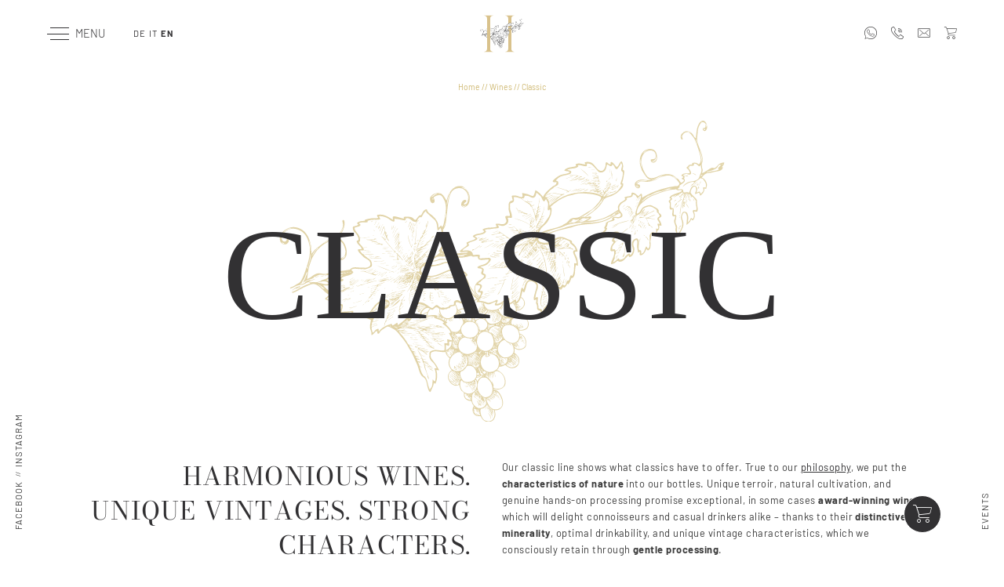

--- FILE ---
content_type: text/html; charset=utf-8
request_url: https://www.himmelreich-hof.info/en/wines/classic
body_size: 29509
content:
<!DOCTYPE html>
<html lang="en">
<head> <meta charset="utf-8"> <!-- *** Made with ❤ by Brandnamic GmbH | Leading Hospitality Solutions *** *** Visit us at https://www.brandnamic.com/en *** This website is powered by TYPO3 - inspiring people to share! TYPO3 is a free open source Content Management Framework initially created by Kasper Skaarhoj and licensed under GNU/GPL. TYPO3 is copyright 1998-2025 of Kasper Skaarhoj. Extensions are copyright of their respective owners. Information and contribution at https://typo3.org/ --> <title>Enjoy: the classic line of Himmelreich Wein | Vino</title> <meta name="generator" content="TYPO3 CMS" /> <meta name="viewport" content="width=device-width, height=device-height, initial-scale=1.0, user-scalable=yes, maximum-scale=1, minimum-scale=1, viewport-fit=cover" /> <meta name="referrer" content="origin" /> <meta name="author" content="Himmelreich Wein | Vino" /> <meta name="description" content="Harmonious wines. Unique vintages. Strong characters. The classic line of Himmelreich Wein | Vino shows what classics have to offer." /> <meta name="robots" content="index,follow" /> <meta property="og:title" content="Enjoy: the classic line of Himmelreich Wein | Vino" /> <meta property="og:site_name" content="Himmelreich Wein | Vino" /> <meta property="og:url" content="https://www.himmelreich-hof.info/en/wines/classic" /> <meta property="og:description" content="Harmonious wines. Unique vintages. Strong characters. The classic line of Himmelreich Wein | Vino shows what classics have to offer." /> <meta property="og:type" content="website" /> <meta property="og:image" content="https://www.himmelreich-hof.info/en//typo3conf/ext/bn_package/Resources/Public/Images/logo/himmelreich_logo_alternative.svg" /> <meta property="og:image:url" content="https://www.himmelreich-hof.info/en//typo3conf/ext/bn_package/Resources/Public/Images/logo/himmelreich_logo_alternative.svg" /> <meta property="og:image:width" content="1280" /> <meta property="og:image:height" content="720" /> <meta property="og:image:type" content="image/jpeg" /> <meta property="og:image:alt" content="Exceptional terroir. Natural cultivation. Wines with character. And a family that knows what it’s doing. Get to know our winery in South Tyrol." /> <meta name="twitter:site" content="@brandnamic" /> <meta name="twitter:site:id" content="291704177" /> <meta name="twitter:creator" content="@brandnamic" /> <meta name="twitter:creator:id" content="@brandnamic" /> <meta name="twitter:image" content="https://www.himmelreich-hof.info/en//typo3conf/ext/bn_package/Resources/Public/Images/logo/himmelreich_logo_alternative.svg" /> <meta name="twitter:image:alt" content="Exceptional terroir. Natural cultivation. Wines with character. And a family that knows what it’s doing. Get to know our winery in South Tyrol." /> <meta name="twitter:card" content="summary" /> <meta name="format-detection" content="telephone=no" /> <meta name="publisher" content="Brandnamic GmbH | Leading Hospitality Solutions" /> <meta name="confirm-mail-path" content="https://www.himmelreich-hof.info/en/thank-you/e-mail-confirmation" /> <meta property="fb:app_id" content="293365117869602" /> <meta property="fb:app_id:property" content="fb:app_id" /> <meta property="fb:pages" content="124097514309564" /> <meta property="fb:pages:property" content="fb:pages" /> <meta property="ia:markup_url" content="https://www.himmelreich-hof.info/en/wines/classic" /> <meta property="ia:markup_url:property" content="ia:markup_url" /> <meta property="ia:markup_url_dev" content="https://www.himmelreich-hof.info/en/wines/classic" /> <meta property="ia:markup_url_dev:property" content="ia:markup_url_dev" /> <meta property="ia:rules_url" content="https://www.himmelreich-hof.info/en/wines/classic" /> <meta property="ia:rules_url:property" content="ia:rules_url" /> <meta property="ia:rules_url_dev" content="https://www.himmelreich-hof.info/en/wines/classic" /> <meta property="ia:rules_url_dev:property" content="ia:rules_url_dev" /> <!-- preconnect, preload, ... (remove them if not needed) --> <link href="https://cdn.bnamic.com" rel="preconnect" crossorigin> <link href="https://admin.ehotelier.it" rel="preconnect" crossorigin> <link href="https://app.usercentrics.eu" rel="preconnect" crossorigin> <link href="https://www.googletagmanager.com" rel="preconnect" crossorigin> <!-- insert generated icon paths here --> <link rel="apple-touch-icon" sizes="180x180" href="/apple-touch-icon.png"> <link rel="icon" type="image/png" sizes="32x32" href="/favicon-32x32.png"> <link rel="icon" type="image/png" sizes="16x16" href="/favicon-16x16.png"> <link rel="manifest" href="/site.webmanifest"> <link rel="mask-icon" href="/safari-pinned-tab.svg" color="#323133"> <meta name="msapplication-TileColor" content="#da532c"> <meta name="theme-color" content="#323133"> <link rel="preload" href="/typo3conf/ext/bn_package/Resources/Public/Fonts/bodoni-moda/bodoni-moda-v23-latin-regular.woff2" as="font" type="font/woff2" crossorigin> <link rel="preload" href="/typo3conf/ext/bn_package/Resources/Public/Fonts/bodoni-moda/bodoni-moda-v23-latin-900.woff2" as="font" type="font/woff2" crossorigin> <link rel="preload" href="/typo3conf/ext/bn_package/Resources/Public/Fonts/barlow/barlow-v12-latin-regular.woff2" as="font" type="font/woff2" crossorigin> <link rel="preload" href="/typo3conf/ext/bn_package/Resources/Public/Fonts/barlow/barlow-v12-latin-600.woff2" as="font" type="font/woff2" crossorigin> <link rel="preload" href="/typo3conf/ext/bn_package/Resources/Public/Fonts/barlow/barlow-v12-latin-300.woff2" as="font" type="font/woff2" crossorigin> <link rel="preload" href="/typo3conf/ext/bn_package/Resources/Public/Fonts/barlow/barlow-v12-latin-700.woff2" as="font" type="font/woff2" crossorigin> <link rel="preload" href="/typo3conf/ext/bn_package/Resources/Public/Icons/Icomoon/fonts/DNA.woff?3rllk5" as="font" type="font/woff" crossorigin> <link rel="canonical" href="https://www.himmelreich-hof.info/en/wines/classic"/> <link rel="alternate" hreflang="de" href="https://www.himmelreich-hof.info/weine/classic"/> <link rel="alternate" hreflang="it" href="https://www.himmelreich-hof.info/it/vini/classic"/> <link rel="alternate" hreflang="en" href="https://www.himmelreich-hof.info/en/wines/classic"/> <link rel="alternate" hreflang="x-default" href="https://www.himmelreich-hof.info/en/wines/classic"/> <script type="application/ld+json" id="ext-schema-jsonld">{"@context":"http://schema.org","@graph":[{"@type":"WebPage"},{"@type":"Restaurant","address":{"@type":"PostalAddress","postalCode":"39020"},"aggregateRating":{"@type":"AggregateRating","bestRating":"5","ratingCount":"86","ratingValue":"4.6"},"contactPoint":{"@type":"ContactPoint","availableLanguage":["de","it","en"],"contactType":"reservations","telephone":"+39 0473 624417"},"description":"Harmonious wines. Unique vintages. Strong characters. The classic line of Himmelreich Wein | Vino shows what classics have to offer.","email":"info@himmelreich.wine","faxNumber":"+39 1234 567 891","geo":{"@type":"GeoCoordinates","latitude":"46.64406888514512","longitude":"10.942596661222867"},"image":"https://www.himmelreich-hof.info/en//typo3conf/ext/bn_package/Resources/Public/Images/logo/himmelreich_logo_alternative.svg","logo":"https://www.himmelreich-hof.info/en//typo3conf/ext/bn_package/Resources/Public/Images/logo/himmelreich_logo_alternative.svg","name":"Himmelreich Wein | Vino","priceRange":"€€€ - €€€€","sameAs":["https://www.facebook.com/HimmelreichWeinVino","https://www.instagram.com/himmelreich_wine"],"telephone":"+39 0473 624417","url":"https://www.himmelreich-hof.info/en/wines/classic"}]}</script> <style media="screen">/*! normalize-scss | MIT/GPLv2 License | bit.ly/normalize-scss */html{line-height:1.15;-ms-text-size-adjust:100%;-webkit-text-size-adjust:100%}body{margin:0}article,aside,footer,header,nav,section{display:block}h1{font-size:2em;margin:.67em 0}figcaption,figure{display:block}figure{margin:1em 40px}hr{box-sizing:content-box;height:0;overflow:visible}pre{font-family:monospace,monospace;font-size:1em}a{background-color:transparent;-webkit-text-decoration-skip:objects}abbr[title]{border-bottom:none;text-decoration:underline;text-decoration:underline dotted}b,strong{font-weight:inherit;font-weight:bolder}code,kbd,samp{font-family:monospace,monospace;font-size:1em}dfn{font-style:italic}mark{background-color:#ff0;color:#000}small{font-size:80%}sub,sup{font-size:75%;line-height:0;position:relative;vertical-align:baseline}sub{bottom:-.25em}sup{top:-.5em}audio,video{display:inline-block}audio:not([controls]){display:none;height:0}img{border-style:none}svg:not(:root){overflow:hidden}button,input,optgroup,select,textarea{font-family:sans-serif;font-size:100%;line-height:1.15;margin:0}button{overflow:visible}button,select{text-transform:none}[type=reset],[type=submit],button,html [type=button]{-webkit-appearance:button}[type=button]::-moz-focus-inner,[type=reset]::-moz-focus-inner,[type=submit]::-moz-focus-inner,button::-moz-focus-inner{border-style:none;padding:0}[type=button]:-moz-focusring,[type=reset]:-moz-focusring,[type=submit]:-moz-focusring,button:-moz-focusring{outline:1px dotted ButtonText}input{overflow:visible}[type=checkbox],[type=radio]{box-sizing:border-box;padding:0}[type=number]::-webkit-inner-spin-button,[type=number]::-webkit-outer-spin-button{height:auto}[type=search]{-webkit-appearance:textfield;outline-offset:-2px}[type=search]::-webkit-search-cancel-button,[type=search]::-webkit-search-decoration{-webkit-appearance:none}::-webkit-file-upload-button{-webkit-appearance:button;font:inherit}fieldset{padding:.35em .75em .625em}legend{box-sizing:border-box;display:table;max-width:100%;padding:0;color:inherit;white-space:normal}progress{display:inline-block;vertical-align:baseline}textarea{overflow:auto}details{display:block}summary{display:list-item}menu{display:block}canvas{display:inline-block}template{display:none}[hidden]{display:none}html{color:#222;font-size:16px;line-height:1.4}::selection{background:#b3d4fc;text-shadow:none}hr{display:block;height:1px;border:0;border-top:1px solid #ccc;margin:1em 0;padding:0}audio,canvas,iframe,img,svg,video{vertical-align:middle}fieldset{border:0;margin:0;padding:0}textarea{resize:vertical}*,:after,:before{box-sizing:border-box}:after,:before{position:static}.browserupgrade{margin:.2em 0;background:#ccc;color:#000;padding:.2em 0}:focus{outline:0}main{display:block}body{min-height:100vh;scroll-behavior:smooth;text-rendering:optimizeSpeed}a{text-decoration:none;text-decoration-skip-ink:auto;color:inherit}a:hover,a:visited{color:inherit}img{display:block}button,input,select,textarea{font:inherit}body{font-weight:400}blockquote,dd,dl,figcaption,figure,h1,h2,h3,h4,h5,h6,ol,p,ul{margin:0;padding:0;font-size:1em;font-weight:inherit}li{display:block}address{font-style:normal}@media only screen and (max-width:1024px){.mobilehidden{display:none!important;visibility:hidden!important}}.hidden{display:none!important;visibility:hidden!important}.visuallyhidden{border:0;clip:rect(0 0 0 0);-webkit-clip-path:inset(50%);clip-path:inset(50%);height:1px;margin:-1px;overflow:hidden;padding:0;position:absolute;width:1px;white-space:nowrap}.visuallyhidden.focusable:active,.visuallyhidden.focusable:focus{clip:auto;-webkit-clip-path:none;clip-path:none;height:auto;margin:0;overflow:visible;position:static;width:auto;white-space:inherit}.invisible{visibility:hidden}.clearfix:after,.clearfix:before{content:" ";display:table}.clearfix:after{clear:both}@media print{*,:after,:before{background:transparent!important;color:#000!important;box-shadow:none!important;text-shadow:none!important}a,a:visited{text-decoration:underline}a[href]:after{content:" (" attr(href) ")"}abbr[title]:after{content:" (" attr(title) ")"}a[href^="#"]:after,a[href^="javascript:"]:after{content:""}pre{white-space:pre-wrap!important}blockquote,pre{border:1px solid #999;page-break-inside:avoid}thead{display:table-header-group}img,tr{page-break-inside:avoid}h2,h3,p{orphans:3;widows:3}h2,h3{page-break-after:avoid}}.T3-rte-align--left{text-align:left!important}.T3-rte-align--center{text-align:center!important}.T3-rte-align--right{text-align:right!important}.T3-rte-align--justify{text-align:justify!important}.tns-item,.tns-slider{font-size:inherit!important} </style> <style media="screen">/* barlow-300 - latin */ @font-face { font-display: swap; font-family: 'Barlow'; font-style: normal; font-weight: 300; src: local(''), url('/typo3conf/ext/bn_package/Resources/Public/Fonts/barlow/barlow-v12-latin-300.woff2') format('woff2'), /* Chrome 26+, Opera 23+, Firefox 39+ */ url('/typo3conf/ext/bn_package/Resources/Public/Fonts/barlow/barlow-v12-latin-300.woff') format('woff'); /* Chrome 6+, Firefox 3.6+, IE 9+, Safari 5.1+ */ } /* barlow-regular - latin */ @font-face { font-display: swap; font-family: 'Barlow'; font-style: normal; font-weight: 400; src: local(''), url('/typo3conf/ext/bn_package/Resources/Public/Fonts/barlow/barlow-v12-latin-regular.woff2') format('woff2'), /* Chrome 26+, Opera 23+, Firefox 39+ */ url('/typo3conf/ext/bn_package/Resources/Public/Fonts/barlow/barlow-v12-latin-regular.woff') format('woff'); /* Chrome 6+, Firefox 3.6+, IE 9+, Safari 5.1+ */ } /* barlow-600 - latin */ @font-face { font-display: swap; font-family: 'Barlow'; font-style: normal; font-weight: 600; src: local(''), url('/typo3conf/ext/bn_package/Resources/Public/Fonts/barlow/barlow-v12-latin-600.woff2') format('woff2'), /* Chrome 26+, Opera 23+, Firefox 39+ */ url('/typo3conf/ext/bn_package/Resources/Public/Fonts/barlow/barlow-v12-latin-600.woff') format('woff'); /* Chrome 6+, Firefox 3.6+, IE 9+, Safari 5.1+ */ } /* barlow-700 - latin */ @font-face { font-display: swap; font-family: 'Barlow'; font-style: normal; font-weight: 700; src: local(''), url('/typo3conf/ext/bn_package/Resources/Public/Fonts/barlow/barlow-v12-latin-700.woff2') format('woff2'), /* Chrome 26+, Opera 23+, Firefox 39+ */ url('/typo3conf/ext/bn_package/Resources/Public/Fonts/barlow/barlow-v12-latin-700.woff') format('woff'); /* Chrome 6+, Firefox 3.6+, IE 9+, Safari 5.1+ */ } /* bodoni-moda-regular - latin */ @font-face { font-display: swap; /* Check https://developer.mozilla.org/en-US/docs/Web/CSS/@font-face/font-display for other options. */ font-family: 'Bodoni Moda'; font-style: normal; font-weight: 400; src: url('/typo3conf/ext/bn_package/Resources/Public/Fonts/bodoni-moda/bodoni-moda-v23-latin-regular.woff2') format('woff2'); /* Chrome 36+, Opera 23+, Firefox 39+, Safari 12+, iOS 10+ */ } /* bodoni-moda-900 - latin */ @font-face { font-display: swap; /* Check https://developer.mozilla.org/en-US/docs/Web/CSS/@font-face/font-display for other options. */ font-family: 'Bodoni Moda'; font-style: normal; font-weight: 900; src: url('/typo3conf/ext/bn_package/Resources/Public/Fonts/bodoni-moda/bodoni-moda-v23-latin-900.woff2') format('woff2'); /* Chrome 36+, Opera 23+, Firefox 39+, Safari 12+, iOS 10+ */ } </style> <style media="screen">@font-face { font-family: 'DNA'; src: url('/typo3conf/ext/bn_package/Resources/Public/Icons/Icomoon/fonts/DNA.woff?3rllk5') format('woff'), url('/typo3conf/ext/bn_package/Resources/Public/Icons/Icomoon/fonts/DNA.ttf?3rllk5') format('truetype'), url('/typo3conf/ext/bn_package/Resources/Public/Icons/Icomoon/fonts/DNA.svg?3rllk5#DNA') format('svg'); font-weight: normal; font-style: normal; font-display: block; } [class^="DNA-icon--"], [class*=" DNA-icon--"] { /* use !important to prevent issues with browser extensions that change fonts */ font-family: 'DNA' !important; speak: never; font-style: normal; font-weight: normal; font-variant: normal; text-transform: none; line-height: 1; /* Better Font Rendering =========== */ -webkit-font-smoothing: antialiased; -moz-osx-font-smoothing: grayscale; } .DNA-icon--hr-signet:before { content: "\e916"; } .DNA-icon--powered-by:before { content: "\e914"; } .DNA-icon--zoom:before { content: "\e915"; } .DNA-icon--minus:before { content: "\e900"; } .DNA-icon--plus:before { content: "\e901"; } .DNA-icon--sliderarrow-left:before { content: "\e902"; } .DNA-icon--sliderarrow-right:before { content: "\e903"; } .DNA-icon--download:before { content: "\e904"; } .DNA-icon--facebook:before { content: "\e905"; } .DNA-icon--galerie:before { content: "\e906"; } .DNA-icon--instagram:before { content: "\e907"; } .DNA-icon--mail:before { content: "\e908"; } .DNA-icon--mobile-phone:before { content: "\e909"; } .DNA-icon--arrow-up:before { content: "\e90a"; } .DNA-icon--arrow-left:before { content: "\e90b"; } .DNA-icon--arrow-right:before { content: "\e90c"; } .DNA-icon--arrow-down:before { content: "\e90d"; } .DNA-icon--cart:before { content: "\e90e"; } .DNA-icon--phone:before { content: "\e90f"; } .DNA-icon--bottles:before { content: "\e910"; } .DNA-icon--whatsapp:before { content: "\e911"; } .DNA-icon--close:before { content: "\e912"; } .DNA-icon--youtube:before { content: "\e913"; } </style> <style media="screen">.tns-outer{padding:0 !important}.tns-outer [hidden]{display:none !important}.tns-outer [aria-controls],.tns-outer [data-action]{cursor:pointer}.tns-slider{-webkit-transition:all 0s;-moz-transition:all 0s;transition:all 0s}.tns-slider>.tns-item{-webkit-box-sizing:border-box;-moz-box-sizing:border-box;box-sizing:border-box}.tns-horizontal.tns-subpixel{white-space:nowrap}.tns-horizontal.tns-subpixel>.tns-item{display:inline-block;vertical-align:top;white-space:normal}.tns-horizontal.tns-no-subpixel:after{content:'';display:table;clear:both}.tns-horizontal.tns-no-subpixel>.tns-item{float:left}.tns-horizontal.tns-carousel.tns-no-subpixel>.tns-item{margin-right:-100%}.tns-no-calc{position:relative;left:0}.tns-gallery{position:relative;left:0;min-height:1px}.tns-gallery>.tns-item{position:absolute;left:-100%;-webkit-transition:transform 0s, opacity 0s;-moz-transition:transform 0s, opacity 0s;transition:transform 0s, opacity 0s}.tns-gallery>.tns-slide-active{position:relative;left:auto !important}.tns-gallery>.tns-moving{-webkit-transition:all 0.25s;-moz-transition:all 0.25s;transition:all 0.25s}.tns-autowidth{display:inline-block}.tns-lazy-img{-webkit-transition:opacity 0.6s;-moz-transition:opacity 0.6s;transition:opacity 0.6s;opacity:0.6}.tns-lazy-img.tns-complete{opacity:1}.tns-ah{-webkit-transition:height 0s;-moz-transition:height 0s;transition:height 0s}.tns-ovh{overflow:hidden}.tns-visually-hidden{position:absolute;left:-10000em}.tns-transparent{opacity:0;visibility:hidden}.tns-fadeIn{opacity:1;filter:alpha(opacity=100);z-index:0}.tns-normal,.tns-fadeOut{opacity:0;filter:alpha(opacity=0);z-index:-1}.tns-vpfix{white-space:nowrap}.tns-vpfix>div,.tns-vpfix>li{display:inline-block}.tns-t-subp2{margin:0 auto;width:310px;position:relative;height:10px;overflow:hidden}.tns-t-ct{width:2333.3333333%;width:-webkit-calc(100% * 70 / 3);width:-moz-calc(100% * 70 / 3);width:calc(100% * 70 / 3);position:absolute;right:0}.tns-t-ct:after{content:'';display:table;clear:both}.tns-t-ct>div{width:1.4285714%;width:-webkit-calc(100% / 70);width:-moz-calc(100% / 70);width:calc(100% / 70);height:10px;float:left} @font-face{font-family:lg;src:url(/typo3conf/ext/bn_package/Resources/Public/Icons/Lightgallery/lg.ttf?22t19m) format("truetype"),url(/typo3conf/ext/bn_package/Resources/Public/Icons/Lightgallery/lg.woff?22t19m) format("woff"),url(/typo3conf/ext/bn_package/Resources/Public/Icons/Lightgallery/lg.svg?22t19m#lg) format("svg");font-weight:400;font-style:normal;font-display:block}.lg-icon{font-family:lg!important;speak:never;font-style:normal;font-weight:400;font-variant:normal;text-transform:none;line-height:1;-webkit-font-smoothing:antialiased;-moz-osx-font-smoothing:grayscale}.lg-actions .lg-next,.lg-actions .lg-prev{background-color:rgba(0,0,0,.45);border-radius:2px;color:#999;cursor:pointer;display:block;font-size:22px;margin-top:-10px;padding:8px 10px 9px;position:absolute;top:50%;z-index:1080;outline:none;border:none;background-color:transparent}.lg-actions .lg-next.disabled,.lg-actions .lg-prev.disabled{pointer-events:none;opacity:.5}.lg-actions .lg-next:hover,.lg-actions .lg-prev:hover{color:#fff}.lg-actions .lg-next{right:20px}.lg-actions .lg-next:before{content:""}.lg-actions .lg-prev{left:20px}.lg-actions .lg-prev:after{content:""}@keyframes lg-right-end{0%{left:0}50%{left:-30px}to{left:0}}@keyframes lg-left-end{0%{left:0}50%{left:30px}to{left:0}}.lg-outer.lg-right-end .lg-object{animation:lg-right-end .3s;position:relative}.lg-outer.lg-left-end .lg-object{animation:lg-left-end .3s;position:relative}.lg-toolbar{z-index:1082;left:0;position:absolute;top:0;width:100%;background-color:rgba(0,0,0,.45)}.lg-toolbar .lg-icon{color:#999;cursor:pointer;float:right;font-size:24px;height:47px;line-height:27px;padding:10px 0;text-align:center;width:50px;text-decoration:none!important;outline:medium none;background:none;border:none;box-shadow:none;transition:color .2s linear}.lg-toolbar .lg-icon:hover{color:#fff}.lg-toolbar .lg-close:after{content:""}.lg-toolbar .lg-download:after{content:""}.lg-sub-html{background-color:rgba(0,0,0,.45);bottom:0;color:#eee;font-size:16px;left:0;padding:10px 40px;position:fixed;right:0;text-align:center;z-index:1080}.lg-sub-html h4{margin:0;font-size:13px;font-weight:700}.lg-sub-html p{font-size:12px;margin:5px 0 0}#lg-counter{color:#999;display:inline-block;font-size:16px;padding-left:20px;padding-top:12px;vertical-align:middle}.lg-next,.lg-prev,.lg-toolbar{opacity:1;transition:transform .35s cubic-bezier(0,0,.25,1) 0s,opacity .35s cubic-bezier(0,0,.25,1) 0s,color .2s linear}.lg-hide-items .lg-prev{opacity:0;transform:translate3d(-10px,0,0)}.lg-hide-items .lg-next{opacity:0;transform:translate3d(10px,0,0)}.lg-hide-items .lg-toolbar{opacity:0;transform:translate3d(0,-10px,0)}body:not(.lg-from-hash) .lg-outer.lg-start-zoom .lg-object{transform:scale3d(.5,.5,.5);opacity:0;transition:transform .25s cubic-bezier(0,0,.25,1) 0s,opacity .25s cubic-bezier(0,0,.25,1)!important;transform-origin:50% 50%}body:not(.lg-from-hash) .lg-outer.lg-start-zoom .lg-item.lg-complete .lg-object{transform:scaleX(1);opacity:1}.lg-outer .lg-thumb-outer{background-color:#0d0a0a;bottom:0;position:absolute;width:100%;z-index:1080;max-height:350px;transform:translate3d(0,100%,0);transition:transform .25s cubic-bezier(0,0,.25,1) 0s}.lg-outer .lg-thumb-outer.lg-grab .lg-thumb-item{cursor:-o-grab;cursor:-ms-grab;cursor:grab}.lg-outer .lg-thumb-outer.lg-grabbing .lg-thumb-item{cursor:move;cursor:-o-grabbing;cursor:-ms-grabbing;cursor:grabbing}.lg-outer .lg-thumb-outer.lg-dragging .lg-thumb{transition-duration:0s!important}.lg-outer.lg-thumb-open .lg-thumb-outer{transform:translateZ(0)}.lg-outer .lg-thumb{padding:10px 0;height:100%;margin-bottom:-5px}.lg-outer .lg-thumb-item{border-radius:5px;cursor:pointer;float:left;overflow:hidden;height:100%;border:2px solid #fff;border-radius:4px;margin-bottom:5px}@media(min-width:1025px){.lg-outer .lg-thumb-item{transition:border-color .25s ease}}.lg-outer .lg-thumb-item.active,.lg-outer .lg-thumb-item:hover{border-color:#a90707}.lg-outer .lg-thumb-item img{width:100%;height:100%;-o-object-fit:cover;object-fit:cover}.lg-outer.lg-has-thumb .lg-item{padding-bottom:120px}.lg-outer.lg-can-toggle .lg-item{padding-bottom:0}.lg-outer.lg-pull-caption-up .lg-sub-html{transition:bottom .25s ease}.lg-outer.lg-pull-caption-up.lg-thumb-open .lg-sub-html{bottom:100px}.lg-outer .lg-toggle-thumb{background-color:#0d0a0a;border-radius:2px 2px 0 0;color:#999;cursor:pointer;font-size:24px;height:39px;line-height:27px;padding:5px 0;position:absolute;right:20px;text-align:center;top:-39px;width:50px;outline:medium none;border:none}.lg-outer .lg-toggle-thumb:after{content:""}.lg-outer .lg-toggle-thumb:hover{color:#fff}.lg-outer .lg-video-cont{display:inline-block;vertical-align:middle;max-width:1140px;max-height:100%;width:100%;padding:0 5px}.lg-outer .lg-video{width:100%;height:0;padding-bottom:56.25%;overflow:hidden;position:relative}.lg-outer .lg-video .lg-object{display:inline-block;position:absolute;top:0;left:0;width:100%!important;height:100%!important}.lg-outer .lg-video .lg-video-play{width:84px;height:59px;position:absolute;left:50%;top:50%;margin-left:-42px;margin-top:-30px;z-index:1080;cursor:pointer}.lg-outer .lg-has-vimeo .lg-video-play{background:url(/typo3conf/ext/bn_package/Resources/Public/Images/lightgallery/vimeo-play.png) no-repeat scroll 0 0 transparent}.lg-outer .lg-has-vimeo:hover .lg-video-play{background:url(/typo3conf/ext/bn_package/Resources/Public/Images/lightgallery/vimeo-play.png) no-repeat scroll 0 -58px transparent}.lg-outer .lg-has-html5 .lg-video-play{background:transparent url(/typo3conf/ext/bn_package/Resources/Public/Images/lightgallery/video-play.png) no-repeat scroll 0 0;height:64px;margin-left:-32px;margin-top:-32px;width:64px;opacity:.8}.lg-outer .lg-has-html5:hover .lg-video-play{opacity:1}.lg-outer .lg-has-youtube .lg-video-play{background:url(/typo3conf/ext/bn_package/Resources/Public/Images/lightgallery/youtube-play.png) no-repeat scroll 0 0 transparent}.lg-outer .lg-has-youtube:hover .lg-video-play{background:url(/typo3conf/ext/bn_package/Resources/Public/Images/lightgallery/youtube-play.png) no-repeat scroll 0 -60px transparent}.lg-outer .lg-video-object{width:100%!important;height:100%!important;position:absolute;top:0;left:0}.lg-outer .lg-has-video .lg-video-object{visibility:hidden}.lg-outer .lg-has-video.lg-video-playing .lg-object,.lg-outer .lg-has-video.lg-video-playing .lg-video-play{display:none}.lg-outer .lg-has-video.lg-video-playing .lg-video-object{visibility:visible}.lg-progress-bar{background-color:#333;height:5px;left:0;position:absolute;top:0;width:100%;z-index:1083;opacity:0;transition:opacity .08s ease 0s}.lg-progress-bar .lg-progress{background-color:#a90707;height:5px;width:0}.lg-progress-bar.lg-start .lg-progress{width:100%}.lg-show-autoplay .lg-progress-bar{opacity:1}.lg-autoplay-button:after{content:""}.lg-show-autoplay .lg-autoplay-button:after{content:""}.lg-outer.lg-css3.lg-zoom-dragging .lg-item.lg-complete.lg-zoomable .lg-image,.lg-outer.lg-css3.lg-zoom-dragging .lg-item.lg-complete.lg-zoomable .lg-img-wrap{transition-duration:0s}.lg-outer.lg-use-transition-for-zoom .lg-item.lg-complete.lg-zoomable .lg-img-wrap{transition:transform .3s cubic-bezier(0,0,.25,1) 0s}.lg-outer.lg-use-left-for-zoom .lg-item.lg-complete.lg-zoomable .lg-img-wrap{transition:left .3s cubic-bezier(0,0,.25,1) 0s,top .3s cubic-bezier(0,0,.25,1) 0s}.lg-outer .lg-item.lg-complete.lg-zoomable .lg-img-wrap{transform:translateZ(0);-webkit-backface-visibility:hidden;backface-visibility:hidden}.lg-outer .lg-item.lg-complete.lg-zoomable .lg-image{transform:scaleX(1);transition:transform .3s cubic-bezier(0,0,.25,1) 0s,opacity .15s!important;transform-origin:0 0;-webkit-backface-visibility:hidden;backface-visibility:hidden}#lg-zoom-in:after{content:""}#lg-actual-size{font-size:20px}#lg-actual-size:after{content:""}#lg-zoom-out{opacity:.5;pointer-events:none}#lg-zoom-out:after{content:""}.lg-zoomed #lg-zoom-out{opacity:1;pointer-events:auto}.lg-outer .lg-pager-outer{bottom:60px;left:0;position:absolute;right:0;text-align:center;z-index:1080;height:10px}.lg-outer .lg-pager-outer.lg-pager-hover .lg-pager-cont{overflow:visible}.lg-outer .lg-pager-cont{cursor:pointer;display:inline-block;overflow:hidden;position:relative;vertical-align:top;margin:0 5px}.lg-outer .lg-pager-cont:hover .lg-pager-thumb-cont{opacity:1;transform:translateZ(0)}.lg-outer .lg-pager-cont.lg-pager-active .lg-pager{box-shadow:inset 0 0 0 2px #fff}.lg-outer .lg-pager-thumb-cont{background-color:#fff;color:#fff;bottom:100%;height:83px;left:0;margin-bottom:20px;margin-left:-60px;opacity:0;padding:5px;position:absolute;width:120px;border-radius:3px;transition:opacity .15s ease 0s,transform .15s ease 0s;transform:translate3d(0,5px,0)}.lg-outer .lg-pager-thumb-cont img{width:100%;height:100%}.lg-outer .lg-pager{background-color:hsla(0,0%,100%,.5);border-radius:50%;box-shadow:inset 0 0 0 8px hsla(0,0%,100%,.7);display:block;height:12px;transition:box-shadow .3s ease 0s;width:12px}.lg-outer .lg-pager:focus,.lg-outer .lg-pager:hover{box-shadow:inset 0 0 0 8px #fff}.lg-outer .lg-caret{border-left:10px solid transparent;border-right:10px solid transparent;border-top:10px dashed;bottom:-10px;display:inline-block;height:0;left:50%;margin-left:-5px;position:absolute;vertical-align:middle;width:0}.lg-fullscreen:after{content:""}.lg-fullscreen-on .lg-fullscreen:after{content:""}.lg-outer #lg-dropdown-overlay{background-color:rgba(0,0,0,.25);bottom:0;cursor:default;left:0;position:fixed;right:0;top:0;z-index:1081;opacity:0;visibility:hidden;transition:visibility 0s linear .18s,opacity .18s linear 0s}.lg-outer.lg-dropdown-active #lg-dropdown-overlay,.lg-outer.lg-dropdown-active .lg-dropdown{transition-delay:0s;transform:translateZ(0);opacity:1;visibility:visible}.lg-outer.lg-dropdown-active #lg-share{color:#fff}.lg-outer .lg-dropdown{background-color:#fff;border-radius:2px;font-size:14px;list-style-type:none;margin:0;padding:10px 0;position:absolute;right:0;text-align:left;top:50px;opacity:0;visibility:hidden;transform:translate3d(0,5px,0);transition:transform .18s linear 0s,visibility 0s linear .5s,opacity .18s linear 0s}.lg-outer .lg-dropdown:after{content:"";display:block;height:0;width:0;position:absolute;border:8px solid transparent;border-bottom-color:#fff;right:16px;top:-16px}.lg-outer .lg-dropdown>li:last-child{margin-bottom:0}.lg-outer .lg-dropdown>li:hover .lg-icon,.lg-outer .lg-dropdown>li:hover a{color:#333}.lg-outer .lg-dropdown a{color:#333;display:block;white-space:pre;padding:4px 12px;font-family:Open Sans,Helvetica Neue,Helvetica,Arial,sans-serif;font-size:12px}.lg-outer .lg-dropdown a:hover{background-color:rgba(0,0,0,.07)}.lg-outer .lg-dropdown .lg-dropdown-text{display:inline-block;line-height:1;margin-top:-3px;vertical-align:middle}.lg-outer .lg-dropdown .lg-icon{color:#333;display:inline-block;float:none;font-size:20px;height:auto;line-height:1;margin-right:8px;padding:0;vertical-align:middle;width:auto}.lg-outer #lg-share{position:relative}.lg-outer #lg-share:after{content:""}.lg-outer #lg-share-facebook .lg-icon{color:#3b5998}.lg-outer #lg-share-facebook .lg-icon:after{content:""}.lg-outer #lg-share-twitter .lg-icon{color:#00aced}.lg-outer #lg-share-twitter .lg-icon:after{content:""}.lg-outer #lg-share-googleplus .lg-icon{color:#dd4b39}.lg-outer #lg-share-googleplus .lg-icon:after{content:""}.lg-outer #lg-share-pinterest .lg-icon{color:#cb2027}.lg-outer #lg-share-pinterest .lg-icon:after{content:""}.lg-outer .lg-img-rotate{position:absolute;padding:0 5px;left:0;right:0;top:0;bottom:0;transition:transform .3s cubic-bezier(.32,0,.67,0) 0s}.lg-rotate-left:after{content:""}.lg-rotate-right:after{content:""}.lg-icon.lg-flip-hor,.lg-icon.lg-flip-ver{font-size:26px}.lg-flip-hor:after{content:""}.lg-flip-ver:after{content:""}.lg-group{*zoom:1}.lg-group:after,.lg-group:before{display:table;content:"";line-height:0}.lg-group:after{clear:both}.lg-outer{width:100%;height:100%;position:fixed;top:0;left:0;z-index:1050;opacity:0;outline:none;transition:opacity .15s ease 0s}.lg-outer *{box-sizing:border-box}.lg-outer.lg-visible{opacity:1}.lg-outer.lg-css3 .lg-item.lg-current,.lg-outer.lg-css3 .lg-item.lg-next-slide,.lg-outer.lg-css3 .lg-item.lg-prev-slide{transition-duration:inherit!important;transition-timing-function:inherit!important}.lg-outer.lg-css3.lg-dragging .lg-item.lg-current,.lg-outer.lg-css3.lg-dragging .lg-item.lg-next-slide,.lg-outer.lg-css3.lg-dragging .lg-item.lg-prev-slide{transition-duration:0s!important;opacity:1}.lg-outer.lg-grab img.lg-object{cursor:-o-grab;cursor:-ms-grab;cursor:grab}.lg-outer.lg-grabbing img.lg-object{cursor:move;cursor:-o-grabbing;cursor:-ms-grabbing;cursor:grabbing}.lg-outer .lg{height:100%;width:100%;position:relative;overflow:hidden;margin-left:auto;margin-right:auto;max-width:100%;max-height:100%}.lg-outer .lg-inner{width:100%;height:100%;position:absolute;left:0;top:0;white-space:nowrap}.lg-outer .lg-item{background:url(/typo3conf/ext/bn_package/Resources/Public/Images/lightgallery/loading.gif) no-repeat scroll 50% transparent;display:none!important}.lg-outer.lg-css3 .lg-current,.lg-outer.lg-css3 .lg-next-slide,.lg-outer.lg-css3 .lg-prev-slide,.lg-outer.lg-css .lg-current{display:inline-block!important}.lg-outer .lg-img-wrap,.lg-outer .lg-item{display:inline-block;text-align:center;position:absolute;width:100%;height:100%}.lg-outer .lg-img-wrap:before,.lg-outer .lg-item:before{content:"";display:inline-block;height:50%;width:1px;margin-right:-1px}.lg-outer .lg-img-wrap{position:absolute;padding:0 5px;left:0;right:0;top:0;bottom:0}.lg-outer .lg-item.lg-complete{background-image:none}.lg-outer .lg-item.lg-current{z-index:1060}.lg-outer .lg-image{display:inline-block;vertical-align:middle;max-width:100%;max-height:100%;width:auto!important;height:auto!important}.lg-outer.lg-show-after-load .lg-item .lg-object,.lg-outer.lg-show-after-load .lg-item .lg-video-play{opacity:0;transition:opacity .15s ease 0s}.lg-outer.lg-show-after-load .lg-item.lg-complete .lg-object,.lg-outer.lg-show-after-load .lg-item.lg-complete .lg-video-play{opacity:1}.lg-outer .lg-empty-html,.lg-outer.lg-hide-download #lg-download{display:none}.lg-backdrop{position:fixed;top:0;left:0;right:0;bottom:0;z-index:1040;background-color:#000;opacity:0;transition:opacity .15s ease 0s}.lg-backdrop.in{opacity:1}.lg-css3.lg-no-trans .lg-current,.lg-css3.lg-no-trans .lg-next-slide,.lg-css3.lg-no-trans .lg-prev-slide{transition:none 0s ease 0s!important}.lg-css3.lg-use-css3 .lg-item,.lg-css3.lg-use-left .lg-item{-webkit-backface-visibility:hidden;backface-visibility:hidden}.lg-css3.lg-fade .lg-item{opacity:0}.lg-css3.lg-fade .lg-item.lg-current{opacity:1}.lg-css3.lg-fade .lg-item.lg-current,.lg-css3.lg-fade .lg-item.lg-next-slide,.lg-css3.lg-fade .lg-item.lg-prev-slide{transition:opacity .1s ease 0s}.lg-css3.lg-slide.lg-use-css3 .lg-item{opacity:0}.lg-css3.lg-slide.lg-use-css3 .lg-item.lg-prev-slide{transform:translate3d(-100%,0,0)}.lg-css3.lg-slide.lg-use-css3 .lg-item.lg-next-slide{transform:translate3d(100%,0,0)}.lg-css3.lg-slide.lg-use-css3 .lg-item.lg-current{transform:translateZ(0);opacity:1}.lg-css3.lg-slide.lg-use-css3 .lg-item.lg-current,.lg-css3.lg-slide.lg-use-css3 .lg-item.lg-next-slide,.lg-css3.lg-slide.lg-use-css3 .lg-item.lg-prev-slide{transition:transform 1s cubic-bezier(0,0,.25,1) 0s,opacity .1s ease 0s}.lg-css3.lg-slide.lg-use-left .lg-item{opacity:0;position:absolute;left:0}.lg-css3.lg-slide.lg-use-left .lg-item.lg-prev-slide{left:-100%}.lg-css3.lg-slide.lg-use-left .lg-item.lg-next-slide{left:100%}.lg-css3.lg-slide.lg-use-left .lg-item.lg-current{left:0;opacity:1}.lg-css3.lg-slide.lg-use-left .lg-item.lg-current,.lg-css3.lg-slide.lg-use-left .lg-item.lg-next-slide,.lg-css3.lg-slide.lg-use-left .lg-item.lg-prev-slide{transition:left 1s cubic-bezier(0,0,.25,1) 0s,opacity .1s ease 0s} </style> <style media="screen">@keyframes loader-spinning{0%{transform:rotate(0deg)}to{transform:rotate(1turn)}}@keyframes loader-blink{0%{opacity:0}50%{opacity:1}to{opacity:0}}::selection{background:#000;color:#fff}::-webkit-scrollbar{height:1em;width:.5em}::-webkit-scrollbar-track{background-color:#fff}::-webkit-scrollbar-thumb{background-color:#323133}::-webkit-scrollbar-button{display:none}body ::-webkit-scrollbar{height:.5em;width:.5em}html{scrollbar-color:#323133 #fff;scrollbar-width:auto}body *{scrollbar-width:thin}@media(max-width:1024px){body[data-scroll="0"]{height:100%;overflow:hidden}body[data-scroll="0"] .DNA-scroller{display:none}}.JS-no-scroll{overflow:hidden}body{padding-left:env(safe-area-inset-left);padding-right:env(safe-area-inset-right);color:#3c3c3c;font-family:Barlow,sans-serif;font-weight:400;font-size:68.8%}@media(max-width:1920px){body{font-size:62.5%}}@media(max-width:1600px){body{font-size:56.3%}}@media(max-width:1366px){body{font-size:50%}}@media(max-width:1024px){body{font-size:62.5%}}@media(max-width:767px){body{font-size:62.5%}}@media(max-width:480px){body{font-size:56.3%}}@media(max-width:350px){body{font-size:50%}}button,input,optgroup,select,textarea{font-family:inherit;font-weight:400}a{color:#323133}a:hover{color:rgba(50,49,51,.8)}hr{border-color:#000}b,strong{font-weight:700}.JS-anonymous-link{color:#323133;cursor:pointer;display:inline}.JS-anonymous-link:hover{color:rgba(50,49,51,.8)}.JS-block-touch *{pointer-events:none}.JS-slider-arrows[data-active="0"],.JS-slider-arrows__arrow[data-active="0"],.JS-slider-nav[data-active="0"],.JS-slider-pagination[data-active="0"]{display:none!important}.DNA-no-result{color:#cdb66d;font-style:italic;text-align:center}.DNA-no-result>*{font-size:1.5em}.DNA-loader{color:#cdb66d;text-align:center}.DNA-loader__symbol{display:inline-block;height:3em;margin-bottom:.5em;width:3em}.DNA-loader__symbol:before{animation:loader-spinning 1.2s linear infinite;border-radius:50%;border-color:#cdb66d transparent;border-style:solid;border-width:.3em;content:"";display:block;height:100%;margin:1px;width:100%}.DNA-loader__text{font-size:1.4em}.DNA-scroller{background:transparent;height:.3em;left:0;position:fixed;top:0;width:100%;z-index:100}.DNA-scroller__bar{background:#cdb66d;height:100%;width:0}.JS-hidden{display:none!important}.DNA-button{-webkit-appearance:none;appearance:none;background:none;box-shadow:none;border-radius:0;margin:0;align-items:center;border:1px solid #323133;color:#3c3c3c;cursor:pointer;display:inline-flex;justify-content:center;line-height:1;letter-spacing:1.8px;max-width:100%;min-height:4.5em;min-width:24em;padding:1em 3em;pointer-events:auto;overflow:hidden;text-align:center;text-transform:uppercase;transition:background-color .25s,border-color .25s,box-shadow .25s,color .25s,transform .25s;-webkit-user-select:none;user-select:none}.DNA-button:focus{outline:none}.DNA-button span{font-size:1.8em}.DNA-button:visited{color:#000}.DNA-button:hover{background-color:#323133;color:#fff;opacity:1}@media(max-width:1024px){.DNA-button{min-height:3.5em;min-width:12.5em;padding-left:4em;padding-right:4em}.DNA-button .DNA-icon{font-size:.9em}.DNA-button .DNA-icon+span{margin-right:.6666666667em}.DNA-button span{font-size:1.5em}.DNA-button.DNA-button--icon-increased .DNA-icon{font-size:1.1em}.DNA-button.DNA-button--no-text{min-width:3.5em}}@media(max-width:767px){.DNA-button{min-height:4.5em;min-width:10em}.DNA-button span{font-size:1.8em}.DNA-button.DNA-button--icon-increased .DNA-icon{font-size:1em}.DNA-button.DNA-button--no-text{min-width:4.5em}}.DNA-table{position:relative}.DNA-table__wrap{min-height:10em;overflow-x:auto}.DNA-table__wrap table{border-collapse:collapse;margin-left:auto;margin-right:auto;min-width:100%}.DNA-table__overlay{background-color:rgba(0,0,0,.25);color:#fff;display:none;height:100%;justify-content:center;left:0;padding-top:2.5em;position:absolute;top:0;width:100%;z-index:5}.DNA-table__overlay span{font-size:2.5em}.DNA-table:hover .DNA-table__overlay{display:none!important}@media(max-width:767px){.DNA-table__overlay{display:flex}}.DNA-module[data-space-bottom=large]{margin-bottom:23em}.DNA-module[data-space-bottom=medium]{margin-bottom:16em}.DNA-module[data-space-bottom=small]{margin-bottom:6em}@media(max-width:1024px){.DNA-module[data-space-bottom=large]{margin-bottom:15em}.DNA-module[data-space-bottom=medium]{margin-bottom:11em}.DNA-module[data-space-bottom=small]{margin-bottom:7em}}@media(max-width:767px){.DNA-module[data-space-bottom=large]{margin-bottom:10em}.DNA-module[data-space-bottom=medium]{margin-bottom:8em}.DNA-module[data-space-bottom=small]{margin-bottom:6em}}[data-wrap-width=large]{margin-left:auto;margin-right:auto;padding-left:7.5em;padding-right:7.5em;max-width:191em}@media(max-width:1024px){[data-wrap-width=large]{padding-left:5em;padding-right:5em;max-width:186em}}@media(max-width:767px){[data-wrap-width=large]{padding-left:2em;padding-right:2em;max-width:180em}}[data-wrap-width=large][data-wrap-padding=none]{margin-left:auto;margin-right:auto;padding-left:0;padding-right:0;max-width:176em}@media(max-width:1024px){[data-wrap-width=large][data-wrap-padding=none]{padding-left:0;padding-right:0;max-width:176em}}@media(max-width:767px){[data-wrap-width=large][data-wrap-padding=none]{padding-left:0;padding-right:0;max-width:176em}}[data-wrap-width=medium]{margin-left:auto;margin-right:auto;padding-left:7.5em;padding-right:7.5em;max-width:150em}@media(max-width:1024px){[data-wrap-width=medium]{padding-left:5em;padding-right:5em;max-width:145em}}@media(max-width:767px){[data-wrap-width=medium]{padding-left:2em;padding-right:2em;max-width:139em}}[data-wrap-width=medium][data-wrap-padding=none]{margin-left:auto;margin-right:auto;padding-left:0;padding-right:0;max-width:135em}@media(max-width:1024px){[data-wrap-width=medium][data-wrap-padding=none]{padding-left:0;padding-right:0;max-width:135em}}@media(max-width:767px){[data-wrap-width=medium][data-wrap-padding=none]{padding-left:0;padding-right:0;max-width:135em}}[data-wrap-width=small]{margin-left:auto;margin-right:auto;padding-left:7.5em;padding-right:7.5em;max-width:104em}@media(max-width:1024px){[data-wrap-width=small]{padding-left:5em;padding-right:5em;max-width:99em}}@media(max-width:767px){[data-wrap-width=small]{padding-left:2em;padding-right:2em;max-width:93em}}[data-wrap-width=small][data-wrap-padding=none]{margin-left:auto;margin-right:auto;padding-left:0;padding-right:0;max-width:89em}@media(max-width:1024px){[data-wrap-width=small][data-wrap-padding=none]{padding-left:0;padding-right:0;max-width:89em}}@media(max-width:767px){[data-wrap-width=small][data-wrap-padding=none]{padding-left:0;padding-right:0;max-width:89em}}[data-wrap-width=extra-small]{margin-left:auto;margin-right:auto;padding-left:7.5em;padding-right:7.5em;max-width:65em}@media(max-width:1024px){[data-wrap-width=extra-small]{padding-left:5em;padding-right:5em;max-width:60em}}@media(max-width:767px){[data-wrap-width=extra-small]{padding-left:2em;padding-right:2em;max-width:54em}}[data-wrap-width=extra-small][data-wrap-padding=none]{margin-left:auto;margin-right:auto;padding-left:0;padding-right:0;max-width:50em}@media(max-width:1024px){[data-wrap-width=extra-small][data-wrap-padding=none]{padding-left:0;padding-right:0;max-width:50em}}@media(max-width:767px){[data-wrap-width=extra-small][data-wrap-padding=none]{padding-left:0;padding-right:0;max-width:50em}}.DNA-overline{padding-bottom:2.5em}.DNA-overline>*{font-size:1.8em}.DNA-overline>span{font-weight:300;color:#3c3c3c;text-transform:uppercase;letter-spacing:1.8px}@media(max-width:1024px){.DNA-overline{padding-bottom:1.5em}.DNA-overline>*{font-size:1.3em}}@media(max-width:767px){.DNA-overline>*{font-size:1.3em}}.DNA-headlines{padding-bottom:5em}.DNA-headlines>h1{font-size:4em;font-family:Bodoni Moda,sans-serif;text-transform:uppercase;letter-spacing:1.2px;color:#323133}@media(max-width:1024px){.DNA-headlines>h1{font-size:2.5em}}@media(max-width:767px){.DNA-headlines>h1{font-size:2.5em}}.DNA-headlines>h2{font-size:2.5em;font-family:Bodoni Moda,sans-serif;text-transform:uppercase;letter-spacing:.75px;color:#323133}@media(max-width:1024px){.DNA-headlines>h2{font-size:1.7em}}@media(max-width:767px){.DNA-headlines>h2{font-size:1.7em}}.DNA-headlines>h3{font-size:2em;font-family:Bodoni Moda,sans-serif;text-transform:uppercase;letter-spacing:.75px;color:#323133}@media(max-width:1024px){.DNA-headlines>h3{font-size:1.5em}}@media(max-width:767px){.DNA-headlines>h3{font-size:1.5em}}.DNA-headlines>span{font-size:4em;font-family:Bodoni Moda,sans-serif;text-transform:uppercase;letter-spacing:1.2px;color:#323133}@media(max-width:1024px){.DNA-headlines>span{font-size:2.5em}}@media(max-width:767px){.DNA-headlines>span{font-size:2.5em}}@media(max-width:1024px){.DNA-headlines{padding-bottom:3em}}@media(max-width:767px){.DNA-headlines{padding-bottom:2em}}.DNA-rte>*{font-size:1.6em;margin:1em 0;line-height:1.7;letter-spacing:.48px}.DNA-rte>:first-child{margin-top:0}.DNA-rte>:last-child{margin-bottom:0}.DNA-rte ol,.DNA-rte ul{padding-left:1em}.DNA-rte ol li,.DNA-rte ul li{display:list-item}.DNA-rte ul{list-style-type:none;padding-left:0;text-align:left}.DNA-rte ul li{padding-left:1.25em;position:relative}.DNA-rte ul li:before{content:"-";color:#323133;position:absolute;left:0;top:0;line-height:inherit;text-align:center}.DNA-rte a{text-decoration:underline}.DNA-rte table{border-spacing:0;width:100%}.DNA-rte table tr td,.DNA-rte table tr th{color:#323133;padding:.5em .75em;text-align:left;min-width:12em}.DNA-rte table tr td *,.DNA-rte table tr th *{font-size:1em!important}.DNA-rte table tr th{font-weight:700;background-color:rgba(205,182,109,.15);border-top:1px solid #cdb66d;border-bottom:1px solid #cdb66d}.DNA-rte table tr th:first-child{border-left:1px solid #cdb66d}.DNA-rte table tr th:last-child{border-right:1px solid #cdb66d}.DNA-rte table tr:nth-child(odd){background-color:rgba(205,182,109,.15)}.DNA-rte table tr:last-child{border-bottom:1px solid #cdb66d}.DNA-rte table tr:hover td{background-color:rgba(205,182,109,.05)}@media(max-width:1024px){.DNA-rte table tr td,.DNA-rte table tr th{padding:1.3333333333em 1em}.DNA-rte table thead tr:first-child td,.DNA-rte table thead tr:first-child th{padding-top:.3333333333em}}@media(max-width:767px){.DNA-rte table tr td,.DNA-rte table tr th{padding:1em 1.3333333333em}.DNA-rte table thead tr:first-child td,.DNA-rte table thead tr:first-child th{padding-top:.3333333333em}}@media(max-width:480px){.DNA-rte table tr td,.DNA-rte table tr th{padding:.6666666667em}}@media(max-width:1024px){.DNA-rte>*{font-size:1.5em}.DNA-rte a{color:#cdb66d}}@media(max-width:767px){.DNA-rte>*{font-size:1.5em}}@media(max-width:480px){.DNA-rte>*{line-height:1.6}}.DNA-rte--horizontal{text-align:left}.DNA-rte--horizontal>*{font-size:1.6em;margin:1em 0;line-height:1.7;letter-spacing:.48px}.DNA-rte--horizontal>:first-child{margin-top:0}.DNA-rte--horizontal>:last-child{margin-bottom:0}.DNA-rte--horizontal ol,.DNA-rte--horizontal ul{padding-left:1em}.DNA-rte--horizontal ol li,.DNA-rte--horizontal ul li{display:list-item}.DNA-rte--horizontal ul{list-style-type:none;padding-left:0;text-align:left}.DNA-rte--horizontal ul li{padding-left:1.25em;position:relative}.DNA-rte--horizontal ul li:before{content:"-";color:#323133;position:absolute;left:0;top:0;line-height:inherit;text-align:center}.DNA-rte--horizontal a{text-decoration:underline}.DNA-rte--horizontal table{border-spacing:0;width:100%}.DNA-rte--horizontal table tr td,.DNA-rte--horizontal table tr th{color:#323133;padding:.5em .75em;text-align:left;min-width:12em}.DNA-rte--horizontal table tr td *,.DNA-rte--horizontal table tr th *{font-size:1em!important}.DNA-rte--horizontal table tr th{font-weight:700;background-color:rgba(205,182,109,.15);border-top:1px solid #cdb66d;border-bottom:1px solid #cdb66d}.DNA-rte--horizontal table tr th:first-child{border-left:1px solid #cdb66d}.DNA-rte--horizontal table tr th:last-child{border-right:1px solid #cdb66d}.DNA-rte--horizontal table tr:nth-child(odd){background-color:rgba(205,182,109,.15)}.DNA-rte--horizontal table tr:last-child{border-bottom:1px solid #cdb66d}.DNA-rte--horizontal table tr:hover td{background-color:rgba(205,182,109,.05)}@media(max-width:1024px){.DNA-rte--horizontal table tr td,.DNA-rte--horizontal table tr th{padding:1.3333333333em 1em}.DNA-rte--horizontal table thead tr:first-child td,.DNA-rte--horizontal table thead tr:first-child th{padding-top:.3333333333em}}@media(max-width:767px){.DNA-rte--horizontal table tr td,.DNA-rte--horizontal table tr th{padding:1em 1.3333333333em}.DNA-rte--horizontal table thead tr:first-child td,.DNA-rte--horizontal table thead tr:first-child th{padding-top:.3333333333em}}@media(max-width:480px){.DNA-rte--horizontal table tr td,.DNA-rte--horizontal table tr th{padding:.6666666667em}}@media(max-width:1024px){.DNA-rte--horizontal>*{font-size:1.5em}.DNA-rte--horizontal a{color:#cdb66d}}@media(max-width:767px){.DNA-rte--horizontal>*{font-size:1.5em}}@media(max-width:480px){.DNA-rte--horizontal>*{line-height:1.6}}@media(max-width:767px){.DNA-rte--horizontal{text-align:center}}.DNA-image{position:relative}.DNA-image img{width:100%;height:auto}.DNA-image .DNA-zoom{position:absolute;top:1em;right:1em;pointer-events:none}.DNA-image .DNA-zoom>.DNA-icon{font-size:1.5em;color:#fff;text-shadow:2px 2px 5px #000}.DNA-waypoint{height:0!important;width:100%;overflow:hidden!important;position:absolute}.DNA-waypoint--1{top:10px} </style> <style media="screen">@keyframes loader-spinning{0%{transform:rotate(0deg)}to{transform:rotate(1turn)}}@keyframes loader-blink{0%{opacity:0}50%{opacity:1}to{opacity:0}}.DNA-section[data-id=header]{position:fixed;top:0;width:100%;z-index:50;transition:box-shadow .5s}.DNA-section[data-id=header] .DNA-section__wrapper{position:relative;display:flex;flex-direction:column;padding:5em 14em 0;transition:padding .5s}.DNA-section[data-id=header] .DNA-section__toolbox{display:flex;justify-content:space-between;align-items:center}.DNA-section[data-id=header] .DNA-section__toolbox__left{display:flex}.DNA-section[data-id=header] .DNA-section__toolbox__center{position:absolute;left:50%;transform:translateX(-50%)}.DNA-section[data-id=header] .DNA-section__burger{display:flex;margin-right:4.5em;cursor:pointer}.DNA-section[data-id=header] .DNA-section__burger__icon{position:relative;display:inline-flex;flex-direction:column;align-items:flex-end;min-width:3.5em;margin-right:1em}.DNA-section[data-id=header] .DNA-section__burger__icon>span{width:3.5em;height:1px;background-color:#323133;margin:.4em 0;transition:all .2s}.DNA-section[data-id=header] .DNA-section__burger__icon>span:first-child,.DNA-section[data-id=header] .DNA-section__burger__icon>span:nth-child(3){width:3em}.DNA-section[data-id=header] .DNA-section__burger__text{display:flex;align-items:center}.DNA-section[data-id=header] .DNA-section__burger__text>span{font-size:1.8em;text-transform:uppercase;color:#323133;font-weight:300;-webkit-user-select:none;user-select:none}.DNA-section[data-id=header] .DNA-section__burger:hover{opacity:.6}.DNA-section[data-id=header] .DNA-section__lang-menu{display:flex;min-height:2.5em;align-items:center}.DNA-section[data-id=header] .DNA-section__lang-menu__item{margin-right:.5em}.DNA-section[data-id=header] .DNA-section__lang-menu__item>a{pointer-events:all;font-size:1.4em;letter-spacing:1px;-webkit-user-select:none;user-select:none}.DNA-section[data-id=header] .DNA-section__lang-menu__item>a:hover{opacity:.7}.DNA-section[data-id=header] .DNA-section__lang-menu__item--act>a{pointer-events:none;font-weight:700}.DNA-section[data-id=header] .DNA-section__logo{display:block;opacity:0;pointer-events:none;transition:opacity .5s;-webkit-user-select:none;user-select:none}.DNA-section[data-id=header] .DNA-section__logo__item--small{width:8em}.DNA-section[data-id=header] .DNA-section__logo__item--large,.DNA-section[data-id=header] .DNA-section__logo__item--print{display:none}.DNA-section[data-id=header] .DNA-section__contact__item{position:relative;display:inline-block;margin-left:2em;transform:translateY(0);transition:transform .3s;cursor:pointer}.DNA-section[data-id=header] .DNA-section__contact__item>i{font-size:2em}.DNA-section[data-id=header] .DNA-section__contact__item:hover{transform:translateY(-.3em)}.DNA-section[data-id=header] .DNA-section__counter{position:absolute;width:1.5em;height:1.5em;right:0;top:0;transform:translate(50%,-50%);background-color:#cdb66d;color:#fff;border-radius:50%;display:flex;justify-content:center;align-items:center}.DNA-section[data-id=header] .DNA-section__main-menu{display:none}.DNA-section[data-id=header] .DNA-section__main-menu__sub{padding-top:1.5em}.DNA-section[data-id=header] .DNA-section__main-menu__lvl--0{display:flex;justify-content:space-around}.DNA-section[data-id=header] .DNA-section__main-menu__lvl--0>li>a{display:block;font-size:2.5em;text-align:center;font-weight:300}.DNA-section[data-id=header] .DNA-section__main-menu__lvl--0>li>a:hover{font-weight:400}.DNA-section[data-id=header] .DNA-section__main-menu__lvl--0>li.DNA-section__main-menu__item--act>a,.DNA-section[data-id=header] .DNA-section__main-menu__lvl--0>li.DNA-section__main-menu__item--cur>a{font-weight:600}.DNA-section[data-id=header] .DNA-section__main-menu__lvl--0>li:hover .DNA-section__main-menu__sub{display:block}.DNA-section[data-id=header] .DNA-section__main-menu__lvl--0 .JS-sub-menu-trigger{display:none}.DNA-section[data-id=header] .DNA-section__main-menu__lvl--1 li>a{display:block;font-size:2em;text-align:center}.DNA-section[data-id=header] .DNA-section__main-menu__lvl--1 li>a:hover{text-decoration:underline}.DNA-section[data-id=header] .DNA-section__main-menu__lvl--1 li.DNA-section__main-menu__item--act>a,.DNA-section[data-id=header] .DNA-section__main-menu__lvl--1 li.DNA-section__main-menu__item--cur>a{text-decoration:underline}.DNA-section[data-id=header] .DNA-section__quicklinks{display:none}.DNA-section[data-id=header][data-menu-open="1"] .DNA-section__wrapper{height:auto}.DNA-section[data-id=header][data-menu-open="1"] .DNA-section__burger__icon>span{position:absolute;width:3.5em}.DNA-section[data-id=header][data-menu-open="1"] .DNA-section__burger__icon>span:first-child{transform:rotate(45deg);top:30%;left:0}.DNA-section[data-id=header][data-menu-open="1"] .DNA-section__burger__icon>span:nth-child(2){width:0;opacity:0}.DNA-section[data-id=header][data-menu-open="1"] .DNA-section__burger__icon>span:nth-child(3){transform:rotate(-45deg);top:30%;left:0}.DNA-section[data-id=header][data-hero-layout=none] .DNA-section__logo{opacity:1;pointer-events:all}@media(min-width:1025px){.DNA-section[data-id=header] .DNA-section__signet{display:none}.DNA-section[data-id=header][data-menu-open="1"],.DNA-section[data-id=header][data-scrolling="1"]{background-color:#fff;box-shadow:0 2px 6px 0 rgba(50,50,93,.15)}.DNA-section[data-id=header][data-menu-open="1"] .DNA-section__wrapper,.DNA-section[data-id=header][data-scrolling="1"] .DNA-section__wrapper{padding:3.5em 14em}.DNA-section[data-id=header][data-menu-open="1"] .DNA-section__logo,.DNA-section[data-id=header][data-scrolling="1"] .DNA-section__logo{opacity:1;pointer-events:all}.DNA-section[data-id=header][data-menu-open="1"] .DNA-section__toolbox{margin-bottom:8em}.DNA-section[data-id=header][data-menu-open="1"] .DNA-section__main-menu{display:block}.DNA-section[data-id=header][data-hero-layout=half]{background-color:#fff}.DNA-section[data-id=header][data-hero-layout=half] .DNA-section__wrapper{padding:3.5em 14em}.DNA-section[data-id=header][data-hero-layout=half] .DNA-section__logo{opacity:1;pointer-events:all}}@media(min-width:1025px)and (max-width:1500px){.DNA-section[data-id=header] .DNA-section__wrapper{padding:4em 7.5em 0}.DNA-section[data-id=header][data-menu-open="1"] .DNA-section__wrapper,.DNA-section[data-id=header][data-scrolling="1"] .DNA-section__wrapper{padding:4em 7.5em}}@media(max-width:1024px){.DNA-section[data-id=header]{top:auto;bottom:0;height:auto}.DNA-section[data-id=header] .DNA-section__wrapper{flex-direction:column-reverse;padding:0}.DNA-section[data-id=header] .DNA-section__signet{padding-bottom:5em}.DNA-section[data-id=header] .DNA-section__toolbox{min-height:6em;box-shadow:0 0 12px 0 rgba(0,0,0,.15);flex-direction:row-reverse;padding:0 8em;background-color:#fff;transition:box-shadow .5s;z-index:1}.DNA-section[data-id=header] .DNA-section__toolbox__center{display:none}.DNA-section[data-id=header] .DNA-section__logo{opacity:0;pointer-events:none}.DNA-section[data-id=header] .DNA-section__logo__item--small{width:18em}.DNA-section[data-id=header] .DNA-section__left-langmenu{display:none}.DNA-section[data-id=header] .DNA-section__burger{margin-right:0}.DNA-section[data-id=header] .DNA-section__burger__text>span{font-size:1.5em}.DNA-section[data-id=header] .DNA-section__burger:hover{opacity:1}.DNA-section[data-id=header] .DNA-section__menu{display:grid;place-items:center;opacity:0;pointer-events:none;height:0;background-color:#fff;transition:opacity .5s;overflow:auto}.DNA-section[data-id=header] .DNA-section__menu__wrap{display:flex;justify-content:space-between;align-items:center;flex-direction:column;padding:4em 0}.DNA-section[data-id=header] .DNA-section__contact__item{margin-left:0;margin-right:2em}.DNA-section[data-id=header] .DNA-section__contact__item>i{font-size:2.2em}.DNA-section[data-id=header] .DNA-section__main-menu{display:block;padding-bottom:5em}.DNA-section[data-id=header] .DNA-section__main-menu__lvl--0{flex-direction:column;align-items:center}.DNA-section[data-id=header] .DNA-section__main-menu__lvl--0>li{padding-bottom:2.5em;display:flex;flex-wrap:wrap;justify-content:center;align-items:center}.DNA-section[data-id=header] .DNA-section__main-menu__lvl--0>li:last-child{padding-bottom:0}.DNA-section[data-id=header] .DNA-section__main-menu__lvl--0>li>a:hover{font-weight:400}.DNA-section[data-id=header] .DNA-section__main-menu__lvl--0>li.DNA-section__main-menu__item--act>a,.DNA-section[data-id=header] .DNA-section__main-menu__lvl--0>li.DNA-section__main-menu__item--cur>a{font-weight:600}.DNA-section[data-id=header] .DNA-section__main-menu__lvl--0>li .DNA-section__main-menu__sub{display:none;width:100%}.DNA-section[data-id=header] .DNA-section__main-menu__lvl--0>li:hover .DNA-section__main-menu__sub{display:none}.DNA-section[data-id=header] .DNA-section__main-menu__lvl--0>li[data-sub-open="1"] .DNA-section__main-menu__sub{display:block}.DNA-section[data-id=header] .DNA-section__main-menu__lvl--0>li[data-sub-open="1"] .JS-sub-menu-trigger .DNA-icon--arrow-down{display:none}.DNA-section[data-id=header] .DNA-section__main-menu__lvl--0>li[data-sub-open="1"] .JS-sub-menu-trigger .DNA-icon--arrow-up{display:inline}.DNA-section[data-id=header] .DNA-section__main-menu__lvl--0 .JS-sub-menu-trigger{display:inline-flex;margin-left:1em}.DNA-section[data-id=header] .DNA-section__main-menu__lvl--0 .JS-sub-menu-trigger>.DNA-icon{font-size:1.5em}.DNA-section[data-id=header] .DNA-section__main-menu__lvl--0 .JS-sub-menu-trigger>.DNA-icon--arrow-up{display:none}.DNA-section[data-id=header] .DNA-section__main-menu__lvl--1 li{padding-top:1em}.DNA-section[data-id=header] .DNA-section__main-menu__lvl--1 li>a:hover{text-decoration:none}.DNA-section[data-id=header] .DNA-section__main-menu__lvl--1 li.DNA-section__main-menu__item--act>a,.DNA-section[data-id=header] .DNA-section__main-menu__lvl--1 li.DNA-section__main-menu__item--cur>a{text-decoration:underline}.DNA-section[data-id=header] .DNA-section__quicklinks{display:flex;justify-content:space-between;width:100%}.DNA-section[data-id=header] .DNA-section__quicklinks__item>.DNA-icon{font-size:2.5em;color:#cdb66d}.DNA-section[data-id=header][data-menu-open="1"]{height:100%}.DNA-section[data-id=header][data-menu-open="1"] .DNA-section__wrapper{height:100%}.DNA-section[data-id=header][data-menu-open="1"] .DNA-section__menu{height:100%;opacity:1;pointer-events:all}.DNA-section[data-id=header][data-menu-open="1"] .DNA-section__logo{opacity:1;pointer-events:all}}@media(max-width:767px){.DNA-section[data-id=header] .DNA-section__toolbox{min-height:4.5em;padding:0 4em}.DNA-section[data-id=header] .DNA-section__logo__item--small{width:10em}}@media(max-width:480px){.DNA-section[data-id=header] .DNA-section__toolbox{padding:0 2em}} </style> <style media="screen">@keyframes loader-spinning{0%{transform:rotate(0deg)}to{transform:rotate(1turn)}}@keyframes loader-blink{0%{opacity:0}50%{opacity:1}to{opacity:0}}.DNA-section[data-id=main] .DNA-section__breadcrumb{display:flex;justify-content:center;padding:2em 0 4.5em}.DNA-section[data-id=main] .DNA-section__breadcrumb>*{font-size:1.3em;color:#cdb66d}.DNA-section[data-id=main] .DNA-section__breadcrumb>a{transition:opacity .25s ease}.DNA-section[data-id=main] .DNA-section__breadcrumb>a:hover{opacity:.5}.DNA-section[data-id=main][data-hero-layout=none]{margin-top:11em}@media(max-width:1024px){.DNA-section[data-id=main][data-hero-layout=none]{margin-top:2em}} </style> <style media="screen">@keyframes loader-spinning{0%{transform:rotate(0deg)}to{transform:rotate(1turn)}}@keyframes loader-blink{0%{opacity:0}50%{opacity:1}to{opacity:0}} </style> <style media="screen">@keyframes loader-spinning{0%{transform:rotate(0deg)}to{transform:rotate(1turn)}}@keyframes loader-blink{0%{opacity:0}50%{opacity:1}to{opacity:0}}.DNA-module[data-id=wineshop] .DNA-module__item{display:flex;justify-content:space-between;padding:10em 0 8em;border-bottom:1px solid #cdb66d}.DNA-module[data-id=wineshop] .DNA-module__media{width:35%}.DNA-module[data-id=wineshop] .DNA-module__image img{width:100%;height:auto}.DNA-module[data-id=wineshop] .DNA-module__bottom{margin-top:2em}.DNA-module[data-id=wineshop] .DNA-module__price{display:flex;align-items:flex-start;justify-content:space-between}.DNA-module[data-id=wineshop] .DNA-module__price__left>span{font-size:1.5em;text-transform:uppercase;color:#323133;letter-spacing:3px}.DNA-module[data-id=wineshop] .DNA-module__price__right{display:flex;flex-direction:column;text-align:right}.DNA-module[data-id=wineshop] .DNA-module__price__right>span{font-size:1.2em;color:#323133}.DNA-module[data-id=wineshop] .DNA-module__price__right>span:first-child{font-size:1.8em;font-weight:700}.DNA-module[data-id=wineshop] .DNA-module__add-to-cart{display:flex;align-items:flex-start;justify-content:space-between;margin-top:2.5em}.DNA-module[data-id=wineshop] .DNA-module__add-to-cart__left{display:flex}.DNA-module[data-id=wineshop] .DNA-module__add-to-cart__left>div{display:flex;justify-content:center;align-items:center;border:.5px solid #323133;padding:1em;min-height:4.5em;line-height:1;-webkit-user-select:none;user-select:none;transition:background-color .5s}.DNA-module[data-id=wineshop] .DNA-module__add-to-cart__left>div>span{font-size:1.5em;transition:color .5s}.DNA-module[data-id=wineshop] .DNA-module__add-to-cart__left>div:first-child,.DNA-module[data-id=wineshop] .DNA-module__add-to-cart__left>div:last-child{cursor:pointer}.DNA-module[data-id=wineshop] .DNA-module__add-to-cart__left>div:first-child:hover,.DNA-module[data-id=wineshop] .DNA-module__add-to-cart__left>div:last-child:hover{background-color:#323133}.DNA-module[data-id=wineshop] .DNA-module__add-to-cart__left>div:first-child:hover>span,.DNA-module[data-id=wineshop] .DNA-module__add-to-cart__left>div:last-child:hover>span{color:#fff}.DNA-module[data-id=wineshop] .DNA-module__add-to-cart__left .DNA-amount{border-left:none;border-right:none}.DNA-module[data-id=wineshop] .DNA-module__add-to-cart__right .DNA-button{padding:1em .5em}.DNA-module[data-id=wineshop] .DNA-module__add-to-cart__right .DNA-button>span{font-size:1.5em}.DNA-module[data-id=wineshop] .DNA-module__content{width:65%;margin-left:12em}.DNA-module[data-id=wineshop] .DNA-module__content .DNA-headlines{padding-bottom:2em}.DNA-module[data-id=wineshop] .DNA-module__top>i{display:none}.DNA-module[data-id=wineshop] .DNA-module__description__item{display:flex;padding-bottom:1.4em}.DNA-module[data-id=wineshop] .DNA-module__description__item>span{font-size:1.5em;color:#323133}.DNA-module[data-id=wineshop] .DNA-module__description__item>span:first-child{text-transform:uppercase;font-weight:600;letter-spacing:2.6px;min-width:23.5em}.DNA-module[data-id=wineshop] .DNA-module__description__item--awards>div span{font-size:1.8em;color:#323133}.DNA-module[data-id=wineshop] .DNA-module__description__item a{text-decoration:underline}.DNA-module[data-id=wineshop] .DNA-module__download i,.DNA-module[data-id=wineshop] .DNA-module__download span{font-size:1.8em;font-weight:600;color:#cdb66d;text-transform:uppercase;letter-spacing:3.6px;margin-right:.5em}.DNA-module[data-id=wineshop] .DNA-module__more{padding-top:4.5em}.DNA-module[data-id=wineshop] .DNA-module__trigger{display:inline-flex;align-items:center;justify-content:space-between;color:#323133;text-transform:uppercase;cursor:pointer;font-size:1.5em;font-weight:600;letter-spacing:3.6px}.DNA-module[data-id=wineshop] .DNA-module__trigger .DNA-icon{margin-left:.5em}.DNA-module[data-id=wineshop] .DNA-module__trigger.JS-steirer__trigger--act .DNA-icon{transform:rotate(180deg)}.DNA-module[data-id=wineshop] .DNA-module__slide{display:none;padding-top:2em}.DNA-module[data-id=wineshop] .DNA-module__slide.JS-steirer__slide--open{display:flex;flex-direction:column}@media(max-width:1024px){.DNA-module[data-id=wineshop] .DNA-module__item{flex-direction:column;border-bottom:none;padding:5em 0 4em}.DNA-module[data-id=wineshop] .DNA-module__media{width:100%}.DNA-module[data-id=wineshop] .DNA-module__content{width:100%;margin-left:0;margin-top:4em}.DNA-module[data-id=wineshop] .DNA-module__content .DNA-headlines{padding-bottom:0;padding-right:2em}.DNA-module[data-id=wineshop] .DNA-module__top{display:flex;justify-content:space-between;align-items:center;padding-bottom:2em;border-bottom:1px solid #cdb66d}.DNA-module[data-id=wineshop] .DNA-module__top>i{display:block;font-size:1.8em;color:#cdb66d;transition:transform .5s}.DNA-module[data-id=wineshop] .DNA-module__top.JS-open>i{transform:rotate(180deg)}.DNA-module[data-id=wineshop] .DNA-module__bottom.JS-mobile-slide{display:none}.DNA-module[data-id=wineshop] .DNA-module__bottom.JS-mobile-slide.JS-open{display:block}.DNA-module[data-id=wineshop] .DNA-module__add-to-cart__left>div{min-height:3.5em}}@media(max-width:767px){.DNA-module[data-id=wineshop] .DNA-module__description__item{flex-direction:column}.DNA-module[data-id=wineshop] .DNA-module__add-to-cart__left>div{min-height:4.5em}.DNA-module[data-id=wineshop] .DNA-module__add-to-cart__right .DNA-button>span{font-size:1.3em}.DNA-module[data-id=wineshop] .DNA-module__content .DNA-headlines{text-align:center;padding-right:0;padding-bottom:1em}.DNA-module[data-id=wineshop] .DNA-module__top{flex-direction:column;justify-content:center;padding-bottom:1em}} </style> <style media="screen">@keyframes loader-spinning{0%{transform:rotate(0deg)}to{transform:rotate(1turn)}}@keyframes loader-blink{0%{opacity:0}50%{opacity:1}to{opacity:0}}.DNA-section[data-id=overlay]{position:relative;z-index:40}.DNA-section[data-id=overlay] .DNA-section__cta-links{display:none}.DNA-section[data-id=overlay] .DNA-section__whatsapp{position:fixed;right:10em;bottom:5em;width:6em;height:6em;display:flex;justify-content:center;align-items:center;border-radius:50%;background-color:#25d366}.DNA-section[data-id=overlay] .DNA-section__whatsapp>.DNA-icon{font-size:3em;color:#fff}.DNA-section[data-id=overlay] .DNA-section__shopping-cart{position:fixed;right:10em;bottom:5em;width:6em;height:6em;display:flex;justify-content:center;align-items:center;border-radius:50%;background-color:#323133;border:1px solid #fff;cursor:pointer}.DNA-section[data-id=overlay] .DNA-section__shopping-cart>.DNA-icon{position:relative;font-size:3em;color:#fff}.DNA-section[data-id=overlay] .DNA-section__shopping-cart>span{position:absolute;width:2em;height:2em;right:0;top:0;background-color:#cdb66d;color:#fff;border-radius:50%;display:flex;justify-content:center;align-items:center}.DNA-section[data-id=overlay] .DNA-section__request-popup{position:fixed;bottom:15em;right:10em;box-shadow:0 2px 10px rgba(0,0,0,.14901960784313725);background-color:#fff;border-radius:4px;padding:3em;z-index:99999;transition:opacity 1s;max-width:55em}.DNA-section[data-id=overlay] .DNA-section__request-popup__title{display:flex;align-items:center;padding-bottom:2em;padding-right:10em}.DNA-section[data-id=overlay] .DNA-section__request-popup__title>div{background-color:rgba(205,182,109,.5);width:4.5em;height:4.5em;border-radius:50%;margin-right:2em;display:flex;align-items:center;justify-content:center}.DNA-section[data-id=overlay] .DNA-section__request-popup__title>div>i{font-size:2em;color:#000}.DNA-section[data-id=overlay] .DNA-section__request-popup__title>span{font-size:2.3em;font-weight:700;color:#323133}.DNA-section[data-id=overlay] .DNA-section__request-popup__infos{background-color:rgba(0,168,32,.2);border-radius:4px;border:1px solid #00a820;display:flex;align-items:center;padding:2em;margin-bottom:2em}.DNA-section[data-id=overlay] .DNA-section__request-popup__infos .DNA-bottles>i{font-size:6em;margin-right:.3333333333em}.DNA-section[data-id=overlay] .DNA-section__request-popup__infos .DNA-description{display:flex;flex-direction:column}.DNA-section[data-id=overlay] .DNA-section__request-popup__infos .DNA-description>span{font-size:2em}.DNA-section[data-id=overlay] .DNA-section__request-popup__infos .DNA-description>span:last-child{font-size:1.5em;font-weight:600}.DNA-section[data-id=overlay] .DNA-section__request-popup__close{position:absolute;right:0;top:0;cursor:pointer;transition:transform .5s;padding:3em}.DNA-section[data-id=overlay] .DNA-section__request-popup__close>i{font-size:1.5em;color:#323133}.DNA-section[data-id=overlay] .DNA-section__request-popup__close:hover{transform:rotate(90deg) scale(1.3)}.DNA-section[data-id=overlay] .DNA-section__request-popup[data-active="0"]{opacity:0;pointer-events:none}.DNA-section[data-id=overlay] .DNA-section__request-popup[data-active="0"] .DNA-section__request-popup__button{pointer-events:none}@media(min-width:1025px){.DNA-section[data-id=overlay] .DNA-section__cta-links{display:block}.DNA-section[data-id=overlay] .DNA-section__cta-links__left,.DNA-section[data-id=overlay] .DNA-section__cta-links__right{position:fixed;bottom:5em;width:0;height:0;transform:rotate(-90deg)}.DNA-section[data-id=overlay] .DNA-section__cta-links__left{left:1.5em}.DNA-section[data-id=overlay] .DNA-section__cta-links__right{right:4.5em}.DNA-section[data-id=overlay] .DNA-section__cta-links__wrap{display:inline-flex;align-items:center;padding:.5em;background-color:#fff}.DNA-section[data-id=overlay] .DNA-section__cta-links__spacer>span,.DNA-section[data-id=overlay] .DNA-section__cta-links__text>span{font-size:1.4em;color:#3c3c3c;text-transform:uppercase;letter-spacing:1px;transition:letter-spacing .5s}.DNA-section[data-id=overlay] .DNA-section__cta-links__link:hover span{letter-spacing:2px}.DNA-section[data-id=overlay] .DNA-section__cta-links__spacer{margin:0 .5em}}@media(max-width:1024px){.DNA-section[data-id=overlay] .DNA-section__whatsapp{right:2em;bottom:8em}.DNA-section[data-id=overlay] .DNA-section__shopping-cart{right:2em;bottom:8em}.DNA-section[data-id=overlay] .DNA-section__request-popup{padding:2em;right:11em;bottom:8em}}@media(max-width:767px){.DNA-section[data-id=overlay] .DNA-section__whatsapp{right:2em;bottom:6em;width:4.5em;height:4.5em}.DNA-section[data-id=overlay] .DNA-section__whatsapp>.DNA-icon{font-size:2.5em}.DNA-section[data-id=overlay] .DNA-section__shopping-cart{right:2em;bottom:6em;width:4.5em;height:4.5em}.DNA-section[data-id=overlay] .DNA-section__shopping-cart>.DNA-icon{font-size:2.5em}.DNA-section[data-id=overlay] .DNA-section__request-popup{right:2em;bottom:13em}.DNA-section[data-id=overlay] .DNA-section__request-popup__title{padding-right:8em}.DNA-section[data-id=overlay] .DNA-section__request-popup__title>span{font-size:2em}.DNA-section[data-id=overlay] .DNA-section__request-popup__infos{padding:1em}.DNA-section[data-id=overlay] .DNA-section__request-popup__infos .DNA-bottles>i{font-size:4em}}@media(max-width:480px){.DNA-section[data-id=overlay] .DNA-section__request-popup{left:2em}} </style> <link media="print" href="/typo3conf/ext/bn_package/Resources/Public/Css/Frontend/globals--print.css?1721630864" rel="stylesheet" type="text/css" > <link media="print" onload="this.onload=null;this.media='screen';" href="/typo3conf/ext/bn_package/Resources/Public/Css/Frontend/modules--text.css?1721630864" rel="stylesheet" type="text/css" > <link media="print" onload="this.onload=null;this.media='screen';" href="/typo3conf/ext/bn_package/Resources/Public/Css/Frontend/modules--image-row.css?1721630864" rel="stylesheet" type="text/css" > <link media="print" onload="this.onload=null;this.media='screen';" href="/typo3conf/ext/bn_package/Resources/Public/Css/Frontend/modules--wine-overview.css?1721630864" rel="stylesheet" type="text/css" > <link media="print" onload="this.onload=null;this.media='screen';" href="/typo3conf/ext/bn_package/Resources/Public/Css/Frontend/modules--linkboxes.css?1721630864" rel="stylesheet" type="text/css" > <link media="print" onload="this.onload=null;this.media='screen';" href="/typo3conf/ext/bn_package/Resources/Public/Css/Frontend/sections--footer.css?1721630864" rel="stylesheet" type="text/css" > <link media="print" onload="this.onload=null;this.media='screen';" href="/typo3conf/ext/bn_package/Resources/Public/Css/Frontend/sections--popup.css?1721630864" rel="stylesheet" type="text/css" > <script defer="defer" src="/typo3conf/ext/bn_package/Resources/Public/JavaScript/webpack--runtime.js?1693984447"></script> <script defer="defer" src="/typo3conf/ext/bn_package/Resources/Public/JavaScript/entry--globals--error-interceptor.js?1693984447"></script> <script defer="defer" src="/typo3conf/ext/bn_package/Resources/Public/JavaScript/entry--globals--typo3-email-helper.js?1693984447"></script> <script defer="defer" src="/typo3conf/ext/bn_package/Resources/Public/JavaScript/bn-internal-functions.js?1693984447"></script> <script defer="defer" src="/typo3conf/ext/bn_package/Resources/Public/JavaScript/vendor--animated-scroll-to.js?1693984447"></script> <script defer="defer" src="/typo3conf/ext/bn_package/Resources/Public/JavaScript/vendor--bn-maps.js?1693984447"></script> <script defer="defer" src="/typo3conf/ext/bn_package/Resources/Public/JavaScript/vendor--cash-dom.js?1693984447"></script> <script defer="defer" src="/typo3conf/ext/bn_package/Resources/Public/JavaScript/vendor--enquire-js.js?1693984447"></script> <script defer="defer" src="/typo3conf/ext/bn_package/Resources/Public/JavaScript/vendor--lazysizes.js?1693984447"></script> <script defer="defer" src="/typo3conf/ext/bn_package/Resources/Public/JavaScript/vendor--lodash-es.js?1693984447"></script> <script defer="defer" src="/typo3conf/ext/bn_package/Resources/Public/JavaScript/vendor--quicklink.js?1693984447"></script> <script defer="defer" src="/typo3conf/ext/bn_package/Resources/Public/JavaScript/entry--globals--global.js?1739802164"></script> <script defer="defer" src="/typo3conf/ext/bn_package/Resources/Public/JavaScript/vendor--waypoints.js?1739802164"></script> <script defer="defer" src="/typo3conf/ext/bn_package/Resources/Public/JavaScript/entry--sections--header.js?1693984447"></script> <script defer="defer" src="/typo3conf/ext/bn_package/Resources/Public/JavaScript/entry--sections--main.js?1693984447"></script> <script defer="defer" src="/typo3conf/ext/bn_package/Resources/Public/JavaScript/entry--sections--overlay.js?1693984447"></script> <script id="ts-2-js-inline-script"> (function(window){ 'use strict'; var BN = window.brandnamic = window.BN = window.brandnamic || window.BN || {}; BN.constants = BN.constants || {}; BN.constants = {"redirects":{"autoCreateRedirects":""},"general":{"lang_redirect_active":"0"},"company":{"name":"Himmelreich Wein | Vino","businessType":"Restaurant","family":{"de":"Familie Fliri Markus","it":"Famiglia Fliri Markus","en":"The Fliri Markus Family","locale":"The Fliri Markus Family"},"street":{"de":"Klostergasse 15a","it":"Vicolo del Convento 15a","en":"Vicolo del Convento 15a","locale":"Vicolo del Convento 15a"},"place":{"de":"Kastelbell/Tschars","it":"Castelbello/Ciardes","en":"Castelbello/Ciardes","locale":"Castelbello/Ciardes"},"country":{"de":"Italien","it":"Italia","en":"Italy","locale":"Italy"},"description":{"de":"Hervorragendes Terroir. Naturnaher Anbau. Charakterstarke Weine. Und eine Familie, die weiß, was sie tut. Lernt unser Weingut in Südtirol kennen.","it":"All’Himmelreichhof, la nostra azienda in Alto Adige, vi aspettano terroir eccellente, coltivazione naturale, vini straordinari e una famiglia che sa quello che fa.","en":"Exceptional terroir. Natural cultivation. Wines with character. And a family that knows what it’s doing. Get to know our winery in South Tyrol.","locale":"Exceptional terroir. Natural cultivation. Wines with character. And a family that knows what it’s doing. Get to know our winery in South Tyrol."},"logo":"/typo3conf/ext/bn_package/Resources/Public/Images/logo/himmelreich_logo_alternative.svg","mail":"info@himmelreich.wine","tel":"+39 0473 624417","telLink":"00390473624417","telMobile":"+39 335 6087807","telLinkMobile":"00393356087807","whatsapp":"+39 335 6087807","whatsappLink":"393356087807","fax":"+39 1234 567 891","vat":"IT01475670210","stnr":"FLRMKS65B02C062Z","bic":"BPAAIT2B047","codex":"7035UR5","iban":"IT79 L058 5658 9200 4757 1399 956","zip":"39020","coord_lat":"46.64406888514512","coord_long":"10.942596661222867","price_range":"€€€ - €€€€","same_as":"https://www.facebook.com/HimmelreichWeinVino,https://www.instagram.com/himmelreich_wine","rating":{"cur_value":"4.6","max_value":"5","amount":"86"},"telWhatsapp":"+39 335 6087807","telLinkWhatsapp":"393356087807"},"ehotelier":{"hotel_id":"007_HIMMELREICH_WEINVINO_6951","portal_id":"0","consent_profiling":"0"},"text_plugin":{"imprint_id":"a78d36c2-caa1-11ec-9111-96000009c248","privacy_id":"b66dadc0-caa1-11ec-9111-96000009c248","text":{"imprint":"Legal notice","privacy":"Privacy"}},"vista":{"media_limit":"8"},"usercentrics":{"id":"7uXhYOQJI"},"google":{"api_key":"AIzaSyDaUUlhlgiJM9T3hfbKMXTujcMTetgbMvQ","gtm":{"active":"1","id":"GTM-N2RRW8P7"}},"facebook":{"app_id":"293365117869602","page_id":"124097514309564"},"twitter":{"id":"291704177","user_name":"@brandnamic"},"pids_dynamic":{"downloads":"92","events":"67"},"links":{"facebook":"https://www.facebook.com/HimmelreichWeinVino/","instagram":"https://www.instagram.com/himmelreich_wine/"},"backend_user_class":"T3-user--be","frontend_user_class":"T3-user--fe","bn":{"name":"Brandnamic","company_type":"GmbH","slogan":"Leading Hospitality Solutions","copyright":"Brandnamic GmbH | Leading Hospitality Solutions","mail":"info@brandnamic.com","powered_by":"powered by","link":"https://www.brandnamic.com/en"},"og":{"site_name":"Himmelreich Wein | Vino","description":"Exceptional terroir. Natural cultivation. Wines with character. And a family that knows what it’s doing. Get to know our winery in South Tyrol."},"meta":{"author":"Himmelreich Wein | Vino","description":"Exceptional terroir. Natural cultivation. Wines with character. And a family that knows what it’s doing. Get to know our winery in South Tyrol."},"images":{"marker":"/typo3conf/ext/bn_package/Resources/Public/Images/layout/MARKER_bn-maps.svg","custom_marker":"/typo3conf/ext/bn_package/Resources/Public/Images/layout/MARKER_bn-maps-custom.svg","placeholder":{"1x1":"[data-uri]","2x3":"[data-uri]","3x2":"[data-uri]","3x4":"[data-uri]","4x3":"[data-uri]","4x5":"[data-uri]","5x4":"[data-uri]","5x7":"[data-uri]","7x5":"[data-uri]","16x9":"[data-uri]","21x9":"[data-uri]"}},"pids":{"home":"1","credits":"3","imprint":"4","privacy":"5","privacy_settings":"56","sitemap":"6","offers":"51","rooms":"52","additionals":"55","hoteldatas":"61","browser_update":"16","vista_switch":"21","success_quick_request":"10","success_request":"11","success_newsletter":"12","success_newsletter_sign_off":"13","success_mail_registration":"14","success_voucher":"15","success_contact":"54","category_storage":"49","no_index":"2,3,7,17","legal_menu":"1,4,5,56,6","interesting_menu":"71","classic":"68","premium":"69","passito":"70","news":"66","wine_list":"78","news_list":"82","event_list":"85","events":"67","wines":"63"},"cluster":{"wine":{"page_excludeSelected":"78","page_ids":"78"},"news":{"page_excludeSelected":"82","page_ids":"82"},"events":{"page_excludeSelected":"85","page_ids":"85"}},"catIds":{"vista":"1"},"dynforms":{"colors":{"global":{"error":"#ad2d2d","valid":"#2a942a"},"contact":{"color1":"#FFFFFF","color2":"#FFFFFF","color3":"#FFFFFF","color4":"#FFFFFF","color5":"#323133","color6":"#FFFFFF","error":"#ad2d2d","valid":"#2a942a"},"contact_inverted":{"color1":"#323133","color2":"#323133","color3":"#323133","color4":"#323133","color5":"#FFFFFF","color6":"#323133","error":"#ad2d2d","valid":"#2a942a"},"newsletter":{"color1":"#FFFFFF","color2":"#ae173b","color3":"#000000","color4":"#FFFFFF","error":"#ad2d2d","valid":"#2a942a"},"quick_request":{"color1":"#323133","color2":"#FFFFFF","color3":"#FFFFFF","color4":"#323133","error":"#ad2d2d","valid":"#2a942a"},"request":{"color1":"#000000","color2":"#000000","color3":"#ae173b","color4":"#000000","color5":"#FFFFFF","color6":"#000000","error":"#ad2d2d","valid":"#2a942a"}}},"mq":{"desktop_large":"(max-width: 1920px)","desktop_small":"(max-width: 1600px)","laptop":"(max-width: 1366px)","tablet":"(max-width: 1024px)","phablet":"(max-width: 767px)","phone":"(max-width: 480px)","phone_small":"(max-width: 350px)","desktop_large_asc":"(min-width: 1921px)","desktop_small_asc":"(min-width: 1601px)","laptop_asc":"(min-width: 1367px)","tablet_asc":"(min-width: 1025px)","phablet_asc":"(min-width: 768px)","phone_asc":"(min-width: 481px)","phone_small_asc":"(min-width: 351px)","landscape_desktop":"(min-width: 1025px) and (orientation: landscape)","landscape_mobile":"(max-width: 1024px) and (orientation: landscape)","portrait_tablet":"(max-width: 1024px) and (orientation: portrait)","portrait_phone":"(max-width: 767px) and (orientation: portrait)","mobile_no":"(min-width: 1025px)","mobile_yes":"(max-width: 1024px)","ranges":{"xs":"(max-width: 350px)","s-no-xs":"(max-width: 767px)","s":"(min-width: 351px) and (max-width: 767px)","m":"(min-width: 768px) and (max-width: 1024px)","l":"(min-width: 1025px) and (max-width: 1920px)","l-no-xl":"(min-width: 1025px)","xl":"(min-width: 1921px)"}},"text":{"credits":"Credits","facebook":"Facebook","fax":"Fax","instagram":"Instagram","downloads":"Downloads","added_to_request":"Added to request","bottle":"Bottle","bottles":"Bottle/s","calculate_route":"Calculate route","carton":"Box","cartons":"Box/es","contact":"Contact","contact_us":"Contact us or order our products","interesting_links":"Interesting pages","read_more":"Read more","shop_more":"Continue shopping","startpoint":"Starting point","shipping_costs":"Incl. VAT plus shipping","add_to_cart":"Add to request","vat_nr":"VAT no.","stnr":"Tax number","unit_price":"Unit price","wines":"Wine","variety":"Grape variety","vinification":"Vinification","alcohol":"Alcohol","acidity":"Total acidity","maturity":"Optimal drinking maturity","method":"Cultivation method","bottle_size":"Bottle size","awards":"Awards","available_years":"Available vintages","production_type":"Production style","education_system":"Vine training method","harvest_time":"Harvest time","cultivated_area":"Acreage","mounting_height":"Cultivation altitude","cultivation_area":"Cultivation area","expansion":"Maturation","temperatur":"Serving temperature","classification":"Classification","download_wineletter":"Download tech sheets","download":"Download","more_information":"More information","go_to_request":"To the request","quantity":"No.","piece":"Piece","buy_wine":"Buy wine","send_message":"Send message","please_select":"Please choose","events":"Events","codex":"Recipient code"},"default":{"no_entries":"Sorry, no new entries at the moment.","no_news":"Unfortunately there are no news at the moment.","no_offers":"Currently there are no packages available.","loader":"Just a moment - the content is loading …"},"weather":{"availability":"* Available from approx. 11 am","forecast_next_days":"Forecast for the next few days","forecast_today":"The weather today","forecast_tomorrow":"The weather tomorrow","general_conditions":"Weather situation","no_result":"Current meteorological data are available from 11.00 h.","service_south_tyrol":"Weather service South Tyrol","service_south_tyrol_link":"http://weather.provinz.bz.it"},"format":{"currency":{"decimalSeparator":".","thousandsSeparator":",","sign":"€","positionSign":"1","separateSign":"0","useDash":"0"},"date":{"short":"d/m","long":"d/m/Y","time":"H:i","special":"Y-m-d","separator":"–"}},"price":{"from":"from","price_on_request":"Price on request","per_person":"per person"}} })(window); </script> <script id="custom-js-inline-script"> /* SCROLL RESTORATION - always start on top of the page */ if ('scrollRestoration' in history) { history.scrollRestoration = 'manual'; } </script> <script defer="defer" src="/typo3conf/ext/bn_package/Resources/Public/JavaScript/entry--modules--text.js?1693984447"></script> <script defer="defer" src="/typo3conf/ext/bn_package/Resources/Public/JavaScript/entry--modules--wineshop.js?1693984447"></script> <script defer="defer" src="/typo3conf/ext/bn_package/Resources/Public/JavaScript/entry--sections--footer.js?1693984447"></script> <script defer="defer" src="/typo3conf/ext/bn_package/Resources/Public/JavaScript/entry--components--dynform.js?1693984447"></script> <script defer="defer" src="/typo3conf/ext/bn_package/Resources/Public/JavaScript/entry--sections--popup.js?1693984447"></script> </head>
<body
    id="T3-pid--68"
    class="T3-gtm--on"
    data-page-id="68"
    data-lang="en"
    data-lang-id="2"
    data-eh-hid="007_HIMMELREICH_WEINVINO_6951"
    data-eh-pid="0"
    data-hero-layout="none"
    data-vista-current-category="summer"
> <div id="branDNAmic" class="branDNAmic"> <div class="DNA-scroller"> <div class="DNA-scroller__bar JS-scroller"></div> </div> <header id="DNA-section--header" class="DNA-section" data-id="header" data-scrolling="0" data-menu-open="0" data-hero-layout="none"> <div class="DNA-section__wrapper" data-wrap-width="large"> <div class="DNA-section__toolbox"> <div class="DNA-section__toolbox__left"> <div class="DNA-section__left-burger"> <div class="DNA-section__burger GTM--click-event JS-main-menu-trigger" data-gtm-action="header menu trigger" data-gtm-category="click header" > <div class="DNA-section__burger__icon"> <span></span> <span></span> <span></span> </div> <div class="DNA-section__burger__text"> <span>Menu</span> </div> </div> </div> <div class="DNA-section__left-langmenu"> <ul class="DNA-section__lang-menu"> <li class="DNA-section__lang-menu__item JS-langmenu__item "> <a href="/weine/classic" title="Deutsch" class="GTM--click-event" data-gtm-action="header language navigation" data-gtm-category="click header" data-gtm-label="de" > DE </a> </li> <li class="DNA-section__lang-menu__item JS-langmenu__item "> <a href="/it/vini/classic" title="Italiano" class="GTM--click-event" data-gtm-action="header language navigation" data-gtm-category="click header" data-gtm-label="it" > IT </a> </li> <li class="DNA-section__lang-menu__item JS-langmenu__item DNA-section__lang-menu__item--act"> <a href="/en/wines/classic" title="English" class="GTM--click-event" data-gtm-action="header language navigation" data-gtm-category="click header" data-gtm-label="en" > EN </a> </li> </ul> </div> </div> <div class="DNA-section__toolbox__center"> <a href="/en/" title="Himmelreich Wein | Vino" target="_top" class="DNA-section__logo GTM--click-event" data-gtm-action="header logo" data-gtm-category="click header" data-gtm-label="Himmelreich Wein | Vino"> <img class="DNA-section__logo__item DNA-section__logo__item--large" src="/typo3conf/ext/bn_package/Resources/Public/Images/logo/himmelreich_logo_alternative.svg" alt="Himmelreich Wein | Vino" title="Himmelreich Wein | Vino"/> <img class="DNA-section__logo__item DNA-section__logo__item--small" src="/typo3conf/ext/bn_package/Resources/Public/Images/logo/himmelreich_signet_alternative.svg" alt="Himmelreich Wein | Vino" title="Himmelreich Wein | Vino"/> <div class="DNA-section__logo__item DNA-section__logo__item--print"> <img alt="Himmelreich Wein | Vino" src="/typo3conf/ext/bn_package/Resources/Public/Images/logo/himmelreich_logo_alternative.svg" title="Himmelreich Wein | Vino" /> </div> </a> </div> <div class="DNA-section__toolbox__right"> <div class="DNA-section__left-contact"> <div class="DNA-section__contact"> <a href="https://wa.me/393356087807" title="+39 335 6087807" target="_blank" class="DNA-section__contact__item DNA-section__contact--whatsapp GTM--whatsapp" rel="noreferrer"> <i class="DNA-icon DNA-icon--whatsapp"></i> </a> <a href="tel:00390473624417" title="+39 0473 624417" class="DNA-section__contact__item DNA-section__contact--phone GTM--click-to-call"> <i class="DNA-icon DNA-icon--phone"></i> </a> <a href="javascript:linkTo_UnCryptMailto(%27jxfiql7fkclXefjjbiobfze%2Btfkb%27);" title="info@himmelreich.wine" class="DNA-section__contact__item DNA-section__contact--mail GTM--mail"> <i class="DNA-icon DNA-icon--mail"></i> </a> <div data-gtm-action="header shopping cart" data-gtm-category="click header" class="DNA-section__contact__item DNA-section__contact__item DNA-section__contact--cart GTM--click-event JS-shopping-cart" title="Buy wine" > <i class="DNA-icon DNA-icon--cart"></i> <span class="DNA-section__counter JS-counter hidden">0</span> </div> </div> </div> </div> </div> <div class="DNA-section__menu"> <div class="DNA-section__menu__wrap"> <div class="DNA-section__signet"> <a href="/en/" title="Himmelreich Wein | Vino" target="_top" class="DNA-section__logo GTM--click-event" data-gtm-action="header logo" data-gtm-category="click header" data-gtm-label="Himmelreich Wein | Vino"> <img class="DNA-section__logo__item DNA-section__logo__item--large" src="/typo3conf/ext/bn_package/Resources/Public/Images/logo/himmelreich_logo_alternative.svg" alt="Himmelreich Wein | Vino" title="Himmelreich Wein | Vino"/> <img class="DNA-section__logo__item DNA-section__logo__item--small" src="/typo3conf/ext/bn_package/Resources/Public/Images/logo/himmelreich_signet_alternative.svg" alt="Himmelreich Wein | Vino" title="Himmelreich Wein | Vino"/> <div class="DNA-section__logo__item DNA-section__logo__item--print"> <img alt="Himmelreich Wein | Vino" src="/typo3conf/ext/bn_package/Resources/Public/Images/logo/himmelreich_logo_alternative.svg" title="Himmelreich Wein | Vino" /> </div> </a> </div> <div class="DNA-section__main-menu"> <ul class="DNA-section__main-menu__lvl DNA-section__main-menu__lvl--0"> <li class="DNA-section__main-menu__item DNA-section__main-menu__item--lvl-0 DNA-section__main-menu__item--first" data-sub-open="0"> <a href="/en/winery" class="DNA-section__main-menu__link DNA-section__main-menu__link--lvl-0 " target="_top" title="Winery" > Winery </a> </li> <li class="DNA-section__main-menu__item DNA-section__main-menu__item--lvl-0 DNA-section__main-menu__item--act" data-sub-open="1"> <a href="/en/wines" class="DNA-section__main-menu__link DNA-section__main-menu__link--lvl-0 JS-block-touch" target="_top" title="Wines" > Wines </a> <div class="DNA-section__main-menu__sub-trigger JS-sub-menu-trigger"> <i class="DNA-icon DNA-icon--arrow-down"></i> <i class="DNA-icon DNA-icon--arrow-up"></i> </div> <div class="DNA-section__main-menu__sub"> <ul class="DNA-section__main-menu__lvl DNA-section__main-menu__lvl--1"> <li class="DNA-section__main-menu__item DNA-section__main-menu__item--lvl-1 DNA-section__main-menu__item--cur DNA-section__main-menu__item--first"> <a href="/en/wines/classic" class="DNA-section__main-menu__link DNA-section__main-menu__link--lvl-1 " target="_top" title="Classic" > Classic </a> </li> <li class="DNA-section__main-menu__item DNA-section__main-menu__item--lvl-1"> <a href="/en/wines/premium" class="DNA-section__main-menu__link DNA-section__main-menu__link--lvl-1 " target="_top" title="Premium" > Premium </a> </li> <li class="DNA-section__main-menu__item DNA-section__main-menu__item--lvl-1 DNA-section__main-menu__item--last"> <a href="/en/wines/passito" class="DNA-section__main-menu__link DNA-section__main-menu__link--lvl-1 " target="_top" title="Passito" > Passito </a> </li> </ul> </div> </li> <li class="DNA-section__main-menu__item DNA-section__main-menu__item--lvl-0" data-sub-open="0"> <a href="/en/winery-bar" class="DNA-section__main-menu__link DNA-section__main-menu__link--lvl-0 " target="_top" title="Winery bar" > Winery bar </a> </li> <li class="DNA-section__main-menu__item DNA-section__main-menu__item--lvl-0" data-sub-open="0"> <a href="/en/boutique" class="DNA-section__main-menu__link DNA-section__main-menu__link--lvl-0 " target="_top" title="Boutique" > Boutique </a> </li> <li class="DNA-section__main-menu__item DNA-section__main-menu__item--lvl-0" data-sub-open="0"> <a href="/en/news" class="DNA-section__main-menu__link DNA-section__main-menu__link--lvl-0 " target="_top" title="News" > News </a> </li> <li class="DNA-section__main-menu__item DNA-section__main-menu__item--lvl-0 DNA-section__main-menu__item--last" data-sub-open="0"> <a href="/en/events" class="DNA-section__main-menu__link DNA-section__main-menu__link--lvl-0 " target="_top" title="Events" > Events </a> </li> </ul> </div> <div class="DNA-section__quicklinks"> <a href="https://www.facebook.com/HimmelreichWeinVino" title="Himmelreich Wein | Vino" target="_blank" class="DNA-section__quicklinks__item GTM--click-event" data-gtm-action=" https://www.facebook.com/HimmelreichWeinVino _blank - Facebook" data-gtm-category="click " data-gtm-label="Himmelreich Wein | Vino" rel="noreferrer"> <i class="DNA-icon DNA-icon--facebook"></i> </a> <a href="https://www.instagram.com/himmelreich_wine" title="Himmelreich Wein | Vino" target="_blank" class="DNA-section__quicklinks__item GTM--click-event" data-gtm-action=" https://www.instagram.com/himmelreich_wine _blank - Instagram" data-gtm-category="click " data-gtm-label="Himmelreich Wein | Vino" rel="noreferrer"> <i class="DNA-icon DNA-icon--instagram"></i> </a> <a href="https://youtu.be/x_huqxZ7IuU" title="Himmelreich Wein | Vino" target="_blank" class="DNA-section__quicklinks__item GTM--click-event" data-gtm-action=" https://youtu.be/x_huqxZ7IuU _blank - Youtube" data-gtm-category="click " data-gtm-label="Himmelreich Wein | Vino" rel="noreferrer"> <i class="DNA-icon DNA-icon--youtube"></i> </a> <a href="/en/winery/picture-gallery" title="Himmelreich Wein | Vino" target="_top" class="DNA-section__quicklinks__item GTM--click-event" data-gtm-action=" t3://page?uid=90 - - Bildergalerie" data-gtm-category="click " data-gtm-label="Himmelreich Wein | Vino"> <i class="DNA-icon DNA-icon--galerie"></i> </a> </div> </div> </div> </div> </header> <main id="DNA-section--main" class="DNA-section" data-id="main" data-hero-layout="none"> <div class="DNA-section__breadcrumb"> <a href="/en/" title="Home" class="GTM--click-event" data-gtm-action="content breadcrumb" data-gtm-category="click content" data-gtm-label="Home" > Home </a> <span>&nbsp;//&nbsp;</span> <a href="/en/wines" title="Wines" class="GTM--click-event" data-gtm-action="content breadcrumb" data-gtm-category="click content" data-gtm-label="Wines" > Wines </a> <span>&nbsp;//&nbsp;</span> <span>Classic</span> </div> <div class="DNA-section__content"> <div id="c159" class="DNA-module" data-id="image" data-space-bottom="small"> <div class="DNA-module__wrap" data-wrap-width="small"> <div class="DNA-module__image DNA-image"> <picture><source srcset="[data-uri]" data-srcset="/fileadmin/files/_Upload/Classic.svg" media="(max-width: 480px)" /><source srcset="[data-uri]" data-srcset="/fileadmin/files/_Upload/Classic.svg" media="(max-width: 767px)" /><source srcset="[data-uri]" data-srcset="/fileadmin/files/_Upload/Classic.svg" media="(max-width: 1024px)" /><img src="[data-uri]" data-srcset="/fileadmin/files/_Upload/Classic.svg" data-sizes="auto" class="DNA-lazyload lazyload " title="Enjoy: the classic line of Himmelreich Wein | Vino" alt="Enjoy: the classic line of Himmelreich Wein | Vino" data-copyright="" /></picture> </div> </div> </div> <div data-id="text" data-space-bottom="medium" class="DNA-module" id="c100"> <div class="DNA-module__wrap DNA-module__horizontal" data-wrap-width="medium"> <div class="DNA-module__headlines DNA-headlines "> <h1> <span>Harmonious wines. Unique vintages. Strong characters.</span> </h1> </div> <div class="DNA-module__content"> <div class="DNA-module__rte DNA-rte DNA-rte--horizontal"> <p>Our classic line shows what classics have to offer. True to our <a href="/en/winery" target="_top" class="DNA-rte-link" title="Discover the winery, Val Venosta, and our philosophy">philosophy</a>, we put the <strong>characteristics of nature</strong> into our bottles. Unique terroir, natural cultivation, and genuine hands-on processing promise exceptional, in some cases <strong>award-winning wines</strong> which will delight connoisseurs and casual drinkers alike – thanks to their <strong>distinctive minerality</strong>, optimal drinkability, and unique vintage characteristics, which we consciously retain through <strong>gentle processing</strong>.</p> </div> </div> </div> </div> <div id="c68" class="DNA-module" data-id="wineshop" data-space-bottom="medium"> <div class="DNA-module__wrap" data-wrap-width="medium"> <div class="DNA-module__shoplist"> <div class="DNA-module__item JS-item" data-id="89" data-title="Alto Adige/Südtirol Val Venosta/Vinschgau Pinot Bianco"> <div class="DNA-module__media"> <div class="DNA-module__image"> <picture><source srcset="[data-uri]" data-srcset="/fileadmin/_processed_/4/1/csm_dan-cristian-padure-tJ3kT10h6zk-unsplash_adafbbb43b.jpg" media="(max-width: 480px)" /><source srcset="[data-uri]" data-srcset="/fileadmin/_processed_/4/1/csm_dan-cristian-padure-tJ3kT10h6zk-unsplash_288a1622d7.jpg" media="(max-width: 767px)" /><source srcset="[data-uri]" data-srcset="/fileadmin/_processed_/4/1/csm_dan-cristian-padure-tJ3kT10h6zk-unsplash_e281a7d75e.jpg" media="(max-width: 1024px)" /><img src="[data-uri]" data-srcset="/fileadmin/_processed_/4/1/csm_dan-cristian-padure-tJ3kT10h6zk-unsplash_ecb9cf381d.jpg" data-sizes="auto" class="DNA-lazyload lazyload " title="Enjoy: the classic line of Himmelreich Wein | Vino" alt="Enjoy: the classic line of Himmelreich Wein | Vino" data-copyright="" /></picture> </div> <div class="DNA-module__bottom"> <div class="DNA-module__price"> <div class="DNA-module__price__left"> <span>Unit price</span> </div> <div class="DNA-module__price__right"> <span>€13,00</span> <span>Incl. VAT plus shipping</span> </div> </div> <div class="DNA-module__add-to-cart"> <div class="DNA-module__add-to-cart__left"> <div class="DNA-minus JS-count" data-type="minus"> <span>-</span> </div> <div class="DNA-amount"> <span class="JS-amount">0</span> </div> <div class="DNA-plus JS-count" data-type="plus"> <span>+</span> </div> </div> <div class="DNA-module__add-to-cart__right"> <div class="DNA-button JS-add-to-cart"> <span>Add to request</span> </div> </div> </div> </div> </div> <div class="DNA-module__content JS-content"> <div class="DNA-module__top JS-mobile-trigger"> <div class="DNA-module__headlines DNA-headlines "> <span>Alto Adige/Südtirol Val Venosta/Vinschgau Pinot Bianco</span> </div> <i class="DNA-icon DNA-icon--arrow-down"></i> </div> <div class="DNA-module__bottom JS-mobile-slide"> <div class="DNA-module__description"> <div class="DNA-module__description__item DNA-module__description__item--available_years"> <span>Available vintages:</span> <span>2019, 2020, 2021</span> </div> <div class="DNA-module__description__item DNA-module__description__item--production_type"> <span>Production style:</span> <span>Classic</span> </div> <div class="DNA-module__description__item DNA-module__description__item--education_system"> <span>Vine training method:</span> <span>Guyot</span> </div> <div class="DNA-module__description__item DNA-module__description__item--harvest_time"> <span>Harvest time:</span> <span>September</span> </div> <div class="DNA-module__description__item DNA-module__description__item--cultivated_area"> <span>Acreage:</span> <span>1.2ha</span> </div> <div class="DNA-module__description__item DNA-module__description__item--mounting_height"> <span>Cultivation altitude:</span> <span>500 to 800m above sea level</span> </div> <div class="DNA-module__description__item DNA-module__description__item--cultivation_area"> <span>Cultivation area:</span> <span>Val Venosta/Vinschgau</span> </div> <div class="DNA-module__description__item DNA-module__description__item--variety"> <span>Grape variety:</span> <span>Pinot Bianco</span> </div> <div class="DNA-module__description__item DNA-module__description__item--vinification"> <span>Vinification:</span> <span>The grapes are destemmed and then gently pressed, clarified, and undergo monitored fermentation. Now the wine is aged and lovingly bottled.</span> </div> </div> <div class="DNA-module__information"> <div class="DNA-module__more JS-steirer"> <div class="DNA-module__trigger JS-steirer__trigger"> <span>More information</span> <i class="DNA-icon DNA-icon--arrow-down"></i> </div> <div class="DNA-module__slide JS-steirer__slide"> <div class="DNA-module__description__item DNA-module__description__item--expansion"> <span>Maturation:</span> <span>6 months in a stainless-steel tank</span> </div> <div class="DNA-module__description__item DNA-module__description__item--alcohol"> <span>Alcohol:</span> <span>13.0% vol.</span> </div> <div class="DNA-module__description__item DNA-module__description__item--acidity"> <span>Total acidity:</span> <span>5.8g/l</span> </div> <div class="DNA-module__description__item DNA-module__description__item--maturity"> <span>Optimal drinking maturity:</span> <span>2 to 5 years</span> </div> <div class="DNA-module__description__item DNA-module__description__item--temperatur"> <span>Serving temperature:</span> <span>8°C</span> </div> <div class="DNA-module__description__item DNA-module__description__item--classification"> <span>Classification:</span> <span>DOC</span> </div> <div class="DNA-module__description__item DNA-module__description__item--bottle_size"> <span>Bottle size:</span> <span>0.75l</span> </div> <div class="DNA-module__rte DNA-rte"> <p>A brilliant yellow-green. Very intensive and fragrant nose with citrus fruits, crisp, fresh apple, as well as undertones of apple blossom, fresh and clear. Good weight on the palate, expands wonderfully, with plenty of apple notes, good tension, clear and juicy.</p> </div> </div> </div> </div> </div> </div> </div> <div class="DNA-module__item JS-item" data-id="105" data-title="Alto Adige/Südtirol Val Venosta/Vinschgau Pinot Bianco (Magnum)"> <div class="DNA-module__media"> <div class="DNA-module__image"> <picture><source srcset="[data-uri]" data-srcset="/fileadmin/_processed_/4/1/csm_dan-cristian-padure-tJ3kT10h6zk-unsplash_adafbbb43b.jpg" media="(max-width: 480px)" /><source srcset="[data-uri]" data-srcset="/fileadmin/_processed_/4/1/csm_dan-cristian-padure-tJ3kT10h6zk-unsplash_288a1622d7.jpg" media="(max-width: 767px)" /><source srcset="[data-uri]" data-srcset="/fileadmin/_processed_/4/1/csm_dan-cristian-padure-tJ3kT10h6zk-unsplash_e281a7d75e.jpg" media="(max-width: 1024px)" /><img src="[data-uri]" data-srcset="/fileadmin/_processed_/4/1/csm_dan-cristian-padure-tJ3kT10h6zk-unsplash_ecb9cf381d.jpg" data-sizes="auto" class="DNA-lazyload lazyload " title="Enjoy: the classic line of Himmelreich Wein | Vino" alt="Enjoy: the classic line of Himmelreich Wein | Vino" data-copyright="" /></picture> </div> <div class="DNA-module__bottom"> <div class="DNA-module__price"> <div class="DNA-module__price__left"> <span>Unit price</span> </div> <div class="DNA-module__price__right"> <span>€28,00</span> <span>Incl. VAT plus shipping</span> </div> </div> <div class="DNA-module__add-to-cart"> <div class="DNA-module__add-to-cart__left"> <div class="DNA-minus JS-count" data-type="minus"> <span>-</span> </div> <div class="DNA-amount"> <span class="JS-amount">0</span> </div> <div class="DNA-plus JS-count" data-type="plus"> <span>+</span> </div> </div> <div class="DNA-module__add-to-cart__right"> <div class="DNA-button JS-add-to-cart"> <span>Add to request</span> </div> </div> </div> </div> </div> <div class="DNA-module__content JS-content"> <div class="DNA-module__top JS-mobile-trigger"> <div class="DNA-module__headlines DNA-headlines "> <span>Alto Adige/Südtirol Val Venosta/Vinschgau Pinot Bianco (Magnum)</span> </div> <i class="DNA-icon DNA-icon--arrow-down"></i> </div> <div class="DNA-module__bottom JS-mobile-slide"> <div class="DNA-module__description"> <div class="DNA-module__description__item DNA-module__description__item--available_years"> <span>Available vintages:</span> <span>2019, 2020, 2021</span> </div> <div class="DNA-module__description__item DNA-module__description__item--production_type"> <span>Production style:</span> <span>Classic</span> </div> <div class="DNA-module__description__item DNA-module__description__item--education_system"> <span>Vine training method:</span> <span>Guyot</span> </div> <div class="DNA-module__description__item DNA-module__description__item--harvest_time"> <span>Harvest time:</span> <span>September</span> </div> <div class="DNA-module__description__item DNA-module__description__item--cultivated_area"> <span>Acreage:</span> <span>1.2ha</span> </div> <div class="DNA-module__description__item DNA-module__description__item--mounting_height"> <span>Cultivation altitude:</span> <span>500 to 800m above sea level</span> </div> <div class="DNA-module__description__item DNA-module__description__item--cultivation_area"> <span>Cultivation area:</span> <span>Val Venosta/Vinschgau</span> </div> <div class="DNA-module__description__item DNA-module__description__item--variety"> <span>Grape variety:</span> <span>Pinot Bianco</span> </div> <div class="DNA-module__description__item DNA-module__description__item--vinification"> <span>Vinification:</span> <span>The grapes are destemmed and then gently pressed, clarified, and undergo monitored fermentation. Now the wine is aged and lovingly bottled.</span> </div> </div> <div class="DNA-module__information"> <div class="DNA-module__more JS-steirer"> <div class="DNA-module__trigger JS-steirer__trigger"> <span>More information</span> <i class="DNA-icon DNA-icon--arrow-down"></i> </div> <div class="DNA-module__slide JS-steirer__slide"> <div class="DNA-module__description__item DNA-module__description__item--expansion"> <span>Maturation:</span> <span>6 months in a stainless-steel tank</span> </div> <div class="DNA-module__description__item DNA-module__description__item--alcohol"> <span>Alcohol:</span> <span>13,0% vol.</span> </div> <div class="DNA-module__description__item DNA-module__description__item--acidity"> <span>Total acidity:</span> <span>5.8g/l</span> </div> <div class="DNA-module__description__item DNA-module__description__item--maturity"> <span>Optimal drinking maturity:</span> <span>2 to 5 years</span> </div> <div class="DNA-module__description__item DNA-module__description__item--temperatur"> <span>Serving temperature:</span> <span>8°C</span> </div> <div class="DNA-module__description__item DNA-module__description__item--classification"> <span>Classification:</span> <span>DOC</span> </div> <div class="DNA-module__description__item DNA-module__description__item--bottle_size"> <span>Bottle size:</span> <span>1.5l</span> </div> <div class="DNA-module__rte DNA-rte"> <p>A brilliant yellow-green. Very intensive and fragrant nose with citrus fruits, crisp, fresh apple, as well as undertones of apple blossom, fresh and clear. Good weight on the palate, expands wonderfully, with plenty of apple notes, good tension, clear and juicy.</p> </div> </div> </div> </div> </div> </div> </div> <div class="DNA-module__item JS-item" data-id="79" data-title="Mitterberg Malea Weinspiel"> <div class="DNA-module__media"> <div class="DNA-module__image"> <picture><source srcset="[data-uri]" data-srcset="/fileadmin/_processed_/4/1/csm_dan-cristian-padure-tJ3kT10h6zk-unsplash_adafbbb43b.jpg" media="(max-width: 480px)" /><source srcset="[data-uri]" data-srcset="/fileadmin/_processed_/4/1/csm_dan-cristian-padure-tJ3kT10h6zk-unsplash_288a1622d7.jpg" media="(max-width: 767px)" /><source srcset="[data-uri]" data-srcset="/fileadmin/_processed_/4/1/csm_dan-cristian-padure-tJ3kT10h6zk-unsplash_e281a7d75e.jpg" media="(max-width: 1024px)" /><img src="[data-uri]" data-srcset="/fileadmin/_processed_/4/1/csm_dan-cristian-padure-tJ3kT10h6zk-unsplash_ecb9cf381d.jpg" data-sizes="auto" class="DNA-lazyload lazyload " title="Enjoy: the classic line of Himmelreich Wein | Vino" alt="Enjoy: the classic line of Himmelreich Wein | Vino" data-copyright="" /></picture> </div> <div class="DNA-module__bottom"> <div class="DNA-module__price"> <div class="DNA-module__price__left"> <span>Unit price</span> </div> <div class="DNA-module__price__right"> <span>€12,50</span> <span>Incl. VAT plus shipping</span> </div> </div> <div class="DNA-module__add-to-cart"> <div class="DNA-module__add-to-cart__left"> <div class="DNA-minus JS-count" data-type="minus"> <span>-</span> </div> <div class="DNA-amount"> <span class="JS-amount">0</span> </div> <div class="DNA-plus JS-count" data-type="plus"> <span>+</span> </div> </div> <div class="DNA-module__add-to-cart__right"> <div class="DNA-button JS-add-to-cart"> <span>Add to request</span> </div> </div> </div> </div> </div> <div class="DNA-module__content JS-content"> <div class="DNA-module__top JS-mobile-trigger"> <div class="DNA-module__headlines DNA-headlines "> <span>Mitterberg Malea Weinspiel</span> </div> <i class="DNA-icon DNA-icon--arrow-down"></i> </div> <div class="DNA-module__bottom JS-mobile-slide"> <div class="DNA-module__description"> <div class="DNA-module__description__item DNA-module__description__item--available_years"> <span>Available vintages:</span> <span>2019, 2020, 2021</span> </div> <div class="DNA-module__description__item DNA-module__description__item--production_type"> <span>Production style:</span> <span>Classic</span> </div> <div class="DNA-module__description__item DNA-module__description__item--education_system"> <span>Vine training method:</span> <span>Guyot</span> </div> <div class="DNA-module__description__item DNA-module__description__item--harvest_time"> <span>Harvest time:</span> <span>September</span> </div> <div class="DNA-module__description__item DNA-module__description__item--cultivated_area"> <span>Acreage:</span> <span>0.35ha</span> </div> <div class="DNA-module__description__item DNA-module__description__item--mounting_height"> <span>Cultivation altitude:</span> <span>500 to 800m above sea level</span> </div> <div class="DNA-module__description__item DNA-module__description__item--cultivation_area"> <span>Cultivation area:</span> <span>Val Venosta/Vinschgau</span> </div> <div class="DNA-module__description__item DNA-module__description__item--variety"> <span>Grape variety:</span> <span>Cuvée of Pinot Grigio (Ruländer) and Bronner (Piwi)</span> </div> <div class="DNA-module__description__item DNA-module__description__item--vinification"> <span>Vinification:</span> <span>The grapes are destemmed and then gently pressed, clarified, and undergo monitored fermentation. Now the wine is aged and lovingly bottled.</span> </div> </div> <div class="DNA-module__information"> <div class="DNA-module__more JS-steirer"> <div class="DNA-module__trigger JS-steirer__trigger"> <span>More information</span> <i class="DNA-icon DNA-icon--arrow-down"></i> </div> <div class="DNA-module__slide JS-steirer__slide"> <div class="DNA-module__description__item DNA-module__description__item--expansion"> <span>Maturation:</span> <span>6 months in a stainless-steel tank</span> </div> <div class="DNA-module__description__item DNA-module__description__item--alcohol"> <span>Alcohol:</span> <span>12.5% vol.</span> </div> <div class="DNA-module__description__item DNA-module__description__item--acidity"> <span>Total acidity:</span> <span>5.5g/l</span> </div> <div class="DNA-module__description__item DNA-module__description__item--maturity"> <span>Optimal drinking maturity:</span> <span>2 to 5 years</span> </div> <div class="DNA-module__description__item DNA-module__description__item--temperatur"> <span>Serving temperature:</span> <span>10°C</span> </div> <div class="DNA-module__description__item DNA-module__description__item--classification"> <span>Classification:</span> <span>IGT</span> </div> <div class="DNA-module__description__item DNA-module__description__item--bottle_size"> <span>Bottle size:</span> <span>0.75l</span> </div> <div class="DNA-module__rte DNA-rte"> <p>Vibrant, light straw yellow with soft green nuances. Fragrant and fresh in the nose, with fresh peach, hints of green asparagus, and smoky mineral undertones. Juicy and fresh on the palate with excellent tension, of peach and apricots, long finish.</p> </div> </div> </div> </div> </div> </div> </div> <div class="DNA-module__item JS-item" data-id="80" data-title="Alto Adige/Südtirol Val Venosta/Vinschgau Riesling"> <div class="DNA-module__media"> <div class="DNA-module__image"> <picture><source srcset="[data-uri]" data-srcset="/fileadmin/_processed_/4/1/csm_dan-cristian-padure-tJ3kT10h6zk-unsplash_adafbbb43b.jpg" media="(max-width: 480px)" /><source srcset="[data-uri]" data-srcset="/fileadmin/_processed_/4/1/csm_dan-cristian-padure-tJ3kT10h6zk-unsplash_288a1622d7.jpg" media="(max-width: 767px)" /><source srcset="[data-uri]" data-srcset="/fileadmin/_processed_/4/1/csm_dan-cristian-padure-tJ3kT10h6zk-unsplash_e281a7d75e.jpg" media="(max-width: 1024px)" /><img src="[data-uri]" data-srcset="/fileadmin/_processed_/4/1/csm_dan-cristian-padure-tJ3kT10h6zk-unsplash_ecb9cf381d.jpg" data-sizes="auto" class="DNA-lazyload lazyload " title="Enjoy: the classic line of Himmelreich Wein | Vino" alt="Enjoy: the classic line of Himmelreich Wein | Vino" data-copyright="" /></picture> </div> <div class="DNA-module__bottom"> <div class="DNA-module__price"> <div class="DNA-module__price__left"> <span>Unit price</span> </div> <div class="DNA-module__price__right"> <span>€14,00</span> <span>Incl. VAT plus shipping</span> </div> </div> <div class="DNA-module__add-to-cart"> <div class="DNA-module__add-to-cart__left"> <div class="DNA-minus JS-count" data-type="minus"> <span>-</span> </div> <div class="DNA-amount"> <span class="JS-amount">0</span> </div> <div class="DNA-plus JS-count" data-type="plus"> <span>+</span> </div> </div> <div class="DNA-module__add-to-cart__right"> <div class="DNA-button JS-add-to-cart"> <span>Add to request</span> </div> </div> </div> </div> </div> <div class="DNA-module__content JS-content"> <div class="DNA-module__top JS-mobile-trigger"> <div class="DNA-module__headlines DNA-headlines "> <span>Alto Adige/Südtirol Val Venosta/Vinschgau Riesling</span> </div> <i class="DNA-icon DNA-icon--arrow-down"></i> </div> <div class="DNA-module__bottom JS-mobile-slide"> <div class="DNA-module__description"> <div class="DNA-module__description__item DNA-module__description__item--available_years"> <span>Available vintages:</span> <span>2019, 2020, 2021</span> </div> <div class="DNA-module__description__item DNA-module__description__item--production_type"> <span>Production style:</span> <span>Classic</span> </div> <div class="DNA-module__description__item DNA-module__description__item--education_system"> <span>Vine training method:</span> <span>Guyot</span> </div> <div class="DNA-module__description__item DNA-module__description__item--harvest_time"> <span>Harvest time:</span> <span>October to November</span> </div> <div class="DNA-module__description__item DNA-module__description__item--cultivated_area"> <span>Acreage:</span> <span>1.5ha</span> </div> <div class="DNA-module__description__item DNA-module__description__item--mounting_height"> <span>Cultivation altitude:</span> <span>500 to 850m above sea level</span> </div> <div class="DNA-module__description__item DNA-module__description__item--cultivation_area"> <span>Cultivation area:</span> <span>Val Venosta/Vinschgau</span> </div> <div class="DNA-module__description__item DNA-module__description__item--variety"> <span>Grape variety:</span> <span>Riesling</span> </div> <div class="DNA-module__description__item DNA-module__description__item--vinification"> <span>Vinification:</span> <span>The grapes are destemmed and then gently pressed, clarified, and undergo monitored fermentation. Now the wine is aged and lovingly bottled.</span> </div> </div> <div class="DNA-module__information"> <div class="DNA-module__more JS-steirer"> <div class="DNA-module__trigger JS-steirer__trigger"> <span>More information</span> <i class="DNA-icon DNA-icon--arrow-down"></i> </div> <div class="DNA-module__slide JS-steirer__slide"> <div class="DNA-module__description__item DNA-module__description__item--expansion"> <span>Maturation:</span> <span>6 months in a stainless-steel tank</span> </div> <div class="DNA-module__description__item DNA-module__description__item--alcohol"> <span>Alcohol:</span> <span>13.0% vol.</span> </div> <div class="DNA-module__description__item DNA-module__description__item--acidity"> <span>Total acidity:</span> <span>6.6g/l</span> </div> <div class="DNA-module__description__item DNA-module__description__item--maturity"> <span>Optimal drinking maturity:</span> <span>2 to 8 years</span> </div> <div class="DNA-module__description__item DNA-module__description__item--temperatur"> <span>Serving temperature:</span> <span>8°C</span> </div> <div class="DNA-module__description__item DNA-module__description__item--classification"> <span>Classification:</span> <span>DOC</span> </div> <div class="DNA-module__description__item DNA-module__description__item--bottle_size"> <span>Bottle size:</span> <span>0.75l</span> </div> <div class="DNA-module__rte DNA-rte"> <p>Bright yellow-green. Clear and striking nose, scents of fresh, slightly green peach, hints of grapefruit and sage. Good fullness on the palate, fine interplay between sweet fruit and present, well-integrated acidity, long finish.</p> </div> </div> </div> </div> </div> </div> </div> <div class="DNA-module__item JS-item" data-id="106" data-title="Alto Adige/Südtirol Val Venosta/Vinschgau Riesling (Magnum)"> <div class="DNA-module__media"> <div class="DNA-module__image"> <picture><source srcset="[data-uri]" data-srcset="/fileadmin/_processed_/4/1/csm_dan-cristian-padure-tJ3kT10h6zk-unsplash_adafbbb43b.jpg" media="(max-width: 480px)" /><source srcset="[data-uri]" data-srcset="/fileadmin/_processed_/4/1/csm_dan-cristian-padure-tJ3kT10h6zk-unsplash_288a1622d7.jpg" media="(max-width: 767px)" /><source srcset="[data-uri]" data-srcset="/fileadmin/_processed_/4/1/csm_dan-cristian-padure-tJ3kT10h6zk-unsplash_e281a7d75e.jpg" media="(max-width: 1024px)" /><img src="[data-uri]" data-srcset="/fileadmin/_processed_/4/1/csm_dan-cristian-padure-tJ3kT10h6zk-unsplash_ecb9cf381d.jpg" data-sizes="auto" class="DNA-lazyload lazyload " title="Enjoy: the classic line of Himmelreich Wein | Vino" alt="Enjoy: the classic line of Himmelreich Wein | Vino" data-copyright="" /></picture> </div> <div class="DNA-module__bottom"> <div class="DNA-module__price"> <div class="DNA-module__price__left"> <span>Unit price</span> </div> <div class="DNA-module__price__right"> <span>€30,00</span> <span>Incl. VAT plus shipping</span> </div> </div> <div class="DNA-module__add-to-cart"> <div class="DNA-module__add-to-cart__left"> <div class="DNA-minus JS-count" data-type="minus"> <span>-</span> </div> <div class="DNA-amount"> <span class="JS-amount">0</span> </div> <div class="DNA-plus JS-count" data-type="plus"> <span>+</span> </div> </div> <div class="DNA-module__add-to-cart__right"> <div class="DNA-button JS-add-to-cart"> <span>Add to request</span> </div> </div> </div> </div> </div> <div class="DNA-module__content JS-content"> <div class="DNA-module__top JS-mobile-trigger"> <div class="DNA-module__headlines DNA-headlines "> <span>Alto Adige/Südtirol Val Venosta/Vinschgau Riesling (Magnum)</span> </div> <i class="DNA-icon DNA-icon--arrow-down"></i> </div> <div class="DNA-module__bottom JS-mobile-slide"> <div class="DNA-module__description"> <div class="DNA-module__description__item DNA-module__description__item--available_years"> <span>Available vintages:</span> <span>2019, 2020, 2021</span> </div> <div class="DNA-module__description__item DNA-module__description__item--production_type"> <span>Production style:</span> <span>Classic</span> </div> <div class="DNA-module__description__item DNA-module__description__item--education_system"> <span>Vine training method:</span> <span>Guyot</span> </div> <div class="DNA-module__description__item DNA-module__description__item--harvest_time"> <span>Harvest time:</span> <span>October to November</span> </div> <div class="DNA-module__description__item DNA-module__description__item--cultivated_area"> <span>Acreage:</span> <span>1.5ha</span> </div> <div class="DNA-module__description__item DNA-module__description__item--mounting_height"> <span>Cultivation altitude:</span> <span>500 to 850m above sea level</span> </div> <div class="DNA-module__description__item DNA-module__description__item--cultivation_area"> <span>Cultivation area:</span> <span>Val Venosta/Vinschgau</span> </div> <div class="DNA-module__description__item DNA-module__description__item--variety"> <span>Grape variety:</span> <span>Riesling</span> </div> <div class="DNA-module__description__item DNA-module__description__item--vinification"> <span>Vinification:</span> <span>The grapes are destemmed and then gently pressed, clarified, and undergo monitored fermentation. Now the wine is aged and lovingly bottled.</span> </div> </div> <div class="DNA-module__information"> <div class="DNA-module__more JS-steirer"> <div class="DNA-module__trigger JS-steirer__trigger"> <span>More information</span> <i class="DNA-icon DNA-icon--arrow-down"></i> </div> <div class="DNA-module__slide JS-steirer__slide"> <div class="DNA-module__description__item DNA-module__description__item--expansion"> <span>Maturation:</span> <span>6 months in a stainless-steel tank</span> </div> <div class="DNA-module__description__item DNA-module__description__item--alcohol"> <span>Alcohol:</span> <span>13.0% vol.</span> </div> <div class="DNA-module__description__item DNA-module__description__item--acidity"> <span>Total acidity:</span> <span>6.6g/l</span> </div> <div class="DNA-module__description__item DNA-module__description__item--maturity"> <span>Optimal drinking maturity:</span> <span>2 to 8 years</span> </div> <div class="DNA-module__description__item DNA-module__description__item--temperatur"> <span>Serving temperature:</span> <span>8°C</span> </div> <div class="DNA-module__description__item DNA-module__description__item--classification"> <span>Classification:</span> <span>DOC</span> </div> <div class="DNA-module__description__item DNA-module__description__item--bottle_size"> <span>Bottle size:</span> <span>1.5l</span> </div> <div class="DNA-module__rte DNA-rte"> <p>Bright yellow-green. Clear and striking nose, scents of fresh, slightly green peach, hints of grapefruit and sage. Good fullness on the palate, fine interplay between sweet fruit and present, well-integrated acidity, long finish.</p> </div> </div> </div> </div> </div> </div> </div> <div class="DNA-module__item JS-item" data-id="81" data-title="Mitterberg Sonnengold"> <div class="DNA-module__media"> <div class="DNA-module__image"> <picture><source srcset="[data-uri]" data-srcset="/fileadmin/_processed_/4/1/csm_dan-cristian-padure-tJ3kT10h6zk-unsplash_adafbbb43b.jpg" media="(max-width: 480px)" /><source srcset="[data-uri]" data-srcset="/fileadmin/_processed_/4/1/csm_dan-cristian-padure-tJ3kT10h6zk-unsplash_288a1622d7.jpg" media="(max-width: 767px)" /><source srcset="[data-uri]" data-srcset="/fileadmin/_processed_/4/1/csm_dan-cristian-padure-tJ3kT10h6zk-unsplash_e281a7d75e.jpg" media="(max-width: 1024px)" /><img src="[data-uri]" data-srcset="/fileadmin/_processed_/4/1/csm_dan-cristian-padure-tJ3kT10h6zk-unsplash_ecb9cf381d.jpg" data-sizes="auto" class="DNA-lazyload lazyload " title="Enjoy: the classic line of Himmelreich Wein | Vino" alt="Enjoy: the classic line of Himmelreich Wein | Vino" data-copyright="" /></picture> </div> <div class="DNA-module__bottom"> <div class="DNA-module__price"> <div class="DNA-module__price__left"> <span>Unit price</span> </div> <div class="DNA-module__price__right"> <span>€13,00</span> <span>Incl. VAT plus shipping</span> </div> </div> <div class="DNA-module__add-to-cart"> <div class="DNA-module__add-to-cart__left"> <div class="DNA-minus JS-count" data-type="minus"> <span>-</span> </div> <div class="DNA-amount"> <span class="JS-amount">0</span> </div> <div class="DNA-plus JS-count" data-type="plus"> <span>+</span> </div> </div> <div class="DNA-module__add-to-cart__right"> <div class="DNA-button JS-add-to-cart"> <span>Add to request</span> </div> </div> </div> </div> </div> <div class="DNA-module__content JS-content"> <div class="DNA-module__top JS-mobile-trigger"> <div class="DNA-module__headlines DNA-headlines "> <span>Mitterberg Sonnengold</span> </div> <i class="DNA-icon DNA-icon--arrow-down"></i> </div> <div class="DNA-module__bottom JS-mobile-slide"> <div class="DNA-module__description"> <div class="DNA-module__description__item DNA-module__description__item--available_years"> <span>Available vintages:</span> <span>2020, 2021</span> </div> <div class="DNA-module__description__item DNA-module__description__item--production_type"> <span>Production style:</span> <span>Classic</span> </div> <div class="DNA-module__description__item DNA-module__description__item--education_system"> <span>Vine training method:</span> <span>Guyot</span> </div> <div class="DNA-module__description__item DNA-module__description__item--harvest_time"> <span>Harvest time:</span> <span>September to October</span> </div> <div class="DNA-module__description__item DNA-module__description__item--cultivated_area"> <span>Acreage:</span> <span>0.35ha</span> </div> <div class="DNA-module__description__item DNA-module__description__item--mounting_height"> <span>Cultivation altitude:</span> <span>400 to 700m above sea level</span> </div> <div class="DNA-module__description__item DNA-module__description__item--cultivation_area"> <span>Cultivation area:</span> <span>Val Venosta/Vinschgau</span> </div> <div class="DNA-module__description__item DNA-module__description__item--variety"> <span>Grape variety:</span> <span>Cuvée of Muscaris (Piwi) and Solaris (Piwi)</span> </div> <div class="DNA-module__description__item DNA-module__description__item--vinification"> <span>Vinification:</span> <span>The grapes are destemmed and then gently pressed, clarified, and undergo monitored fermentation. Now the wine is aged and lovingly bottled.</span> </div> </div> <div class="DNA-module__information"> <div class="DNA-module__more JS-steirer"> <div class="DNA-module__trigger JS-steirer__trigger"> <span>More information</span> <i class="DNA-icon DNA-icon--arrow-down"></i> </div> <div class="DNA-module__slide JS-steirer__slide"> <div class="DNA-module__description__item DNA-module__description__item--expansion"> <span>Maturation:</span> <span>6 months in a stainless-steel tank</span> </div> <div class="DNA-module__description__item DNA-module__description__item--alcohol"> <span>Alcohol:</span> <span>13.0% vol.</span> </div> <div class="DNA-module__description__item DNA-module__description__item--acidity"> <span>Total acidity:</span> <span>5.2g/l</span> </div> <div class="DNA-module__description__item DNA-module__description__item--maturity"> <span>Optimal drinking maturity:</span> <span>2 to 5 years</span> </div> <div class="DNA-module__description__item DNA-module__description__item--temperatur"> <span>Serving temperature:</span> <span>10°C</span> </div> <div class="DNA-module__description__item DNA-module__description__item--classification"> <span>Classification:</span> <span>IGT</span> </div> <div class="DNA-module__description__item DNA-module__description__item--bottle_size"> <span>Bottle size:</span> <span>0.75l</span> </div> <div class="DNA-module__rte DNA-rte"> <p>Brilliantly shimmering green-yellow. Opens with fine notes of spice, jasmine blossoms, delicate nutmeg tones, yellow roses, and thyme, hints of white melon. Round and smooth on the palate, expands well in the front of the mouth, delicate bitter notes to finish.</p> </div> </div> </div> </div> </div> </div> </div> <div class="DNA-module__item JS-item" data-id="95" data-title="Mitterberg Rosé Morgenrot"> <div class="DNA-module__media"> <div class="DNA-module__image"> <picture><source srcset="[data-uri]" data-srcset="/fileadmin/_processed_/4/1/csm_dan-cristian-padure-tJ3kT10h6zk-unsplash_adafbbb43b.jpg" media="(max-width: 480px)" /><source srcset="[data-uri]" data-srcset="/fileadmin/_processed_/4/1/csm_dan-cristian-padure-tJ3kT10h6zk-unsplash_288a1622d7.jpg" media="(max-width: 767px)" /><source srcset="[data-uri]" data-srcset="/fileadmin/_processed_/4/1/csm_dan-cristian-padure-tJ3kT10h6zk-unsplash_e281a7d75e.jpg" media="(max-width: 1024px)" /><img src="[data-uri]" data-srcset="/fileadmin/_processed_/4/1/csm_dan-cristian-padure-tJ3kT10h6zk-unsplash_ecb9cf381d.jpg" data-sizes="auto" class="DNA-lazyload lazyload " title="Enjoy: the classic line of Himmelreich Wein | Vino" alt="Enjoy: the classic line of Himmelreich Wein | Vino" data-copyright="" /></picture> </div> <div class="DNA-module__bottom"> <div class="DNA-module__price"> <div class="DNA-module__price__left"> <span>Unit price</span> </div> <div class="DNA-module__price__right"> <span>€13,00</span> <span>Incl. VAT plus shipping</span> </div> </div> <div class="DNA-module__add-to-cart"> <div class="DNA-module__add-to-cart__left"> <div class="DNA-minus JS-count" data-type="minus"> <span>-</span> </div> <div class="DNA-amount"> <span class="JS-amount">0</span> </div> <div class="DNA-plus JS-count" data-type="plus"> <span>+</span> </div> </div> <div class="DNA-module__add-to-cart__right"> <div class="DNA-button JS-add-to-cart"> <span>Add to request</span> </div> </div> </div> </div> </div> <div class="DNA-module__content JS-content"> <div class="DNA-module__top JS-mobile-trigger"> <div class="DNA-module__headlines DNA-headlines "> <span>Mitterberg Rosé Morgenrot</span> </div> <i class="DNA-icon DNA-icon--arrow-down"></i> </div> <div class="DNA-module__bottom JS-mobile-slide"> <div class="DNA-module__description"> <div class="DNA-module__description__item DNA-module__description__item--available_years"> <span>Available vintages:</span> <span>2021</span> </div> <div class="DNA-module__description__item DNA-module__description__item--production_type"> <span>Production style:</span> <span>Classic</span> </div> <div class="DNA-module__description__item DNA-module__description__item--education_system"> <span>Vine training method:</span> <span>Guyot</span> </div> <div class="DNA-module__description__item DNA-module__description__item--harvest_time"> <span>Harvest time:</span> <span>September</span> </div> <div class="DNA-module__description__item DNA-module__description__item--cultivated_area"> <span>Acreage:</span> <span>0.4ha</span> </div> <div class="DNA-module__description__item DNA-module__description__item--mounting_height"> <span>Cultivation altitude:</span> <span>500 to 700m above sea level</span> </div> <div class="DNA-module__description__item DNA-module__description__item--cultivation_area"> <span>Cultivation area:</span> <span>Val Venosta/Vinschgau</span> </div> <div class="DNA-module__description__item DNA-module__description__item--variety"> <span>Grape variety:</span> <span>Cuvée of Pinot Nero and Zweigelt</span> </div> <div class="DNA-module__description__item DNA-module__description__item--vinification"> <span>Vinification:</span> <span>The grapes are destemmed and then gently pressed, clarified, and undergo monitored fermentation. Now the wine is aged and lovingly bottled.</span> </div> </div> <div class="DNA-module__information"> <div class="DNA-module__more JS-steirer"> <div class="DNA-module__trigger JS-steirer__trigger"> <span>More information</span> <i class="DNA-icon DNA-icon--arrow-down"></i> </div> <div class="DNA-module__slide JS-steirer__slide"> <div class="DNA-module__description__item DNA-module__description__item--expansion"> <span>Maturation:</span> <span>6 months in a stainless-steel tank</span> </div> <div class="DNA-module__description__item DNA-module__description__item--alcohol"> <span>Alcohol:</span> <span>13.5% vol.</span> </div> <div class="DNA-module__description__item DNA-module__description__item--acidity"> <span>Total acidity:</span> <span>6.0g/l</span> </div> <div class="DNA-module__description__item DNA-module__description__item--maturity"> <span>Optimal drinking maturity:</span> <span>2 to 5 years</span> </div> <div class="DNA-module__description__item DNA-module__description__item--temperatur"> <span>Serving temperature:</span> <span>8°C</span> </div> <div class="DNA-module__description__item DNA-module__description__item--classification"> <span>Classification:</span> <span>IGT</span> </div> <div class="DNA-module__description__item DNA-module__description__item--bottle_size"> <span>Bottle size:</span> <span>0.75l</span> </div> <div class="DNA-module__rte DNA-rte"> <p>Brilliant, light cherry red. Opens in the nose with notes of strawberry and pomegranate, with light undertones of cloves. Juicy and clear, well-integrated acidity, fine strawberry to finish, highly drinkable.</p> </div> </div> </div> </div> </div> </div> </div> <div class="DNA-module__item JS-item" data-id="94" data-title="Alto Adige/Südtirol Val Venosta/Vinschgau Schiava GENUIN"> <div class="DNA-module__media"> <div class="DNA-module__image"> <picture><source srcset="[data-uri]" data-srcset="/fileadmin/_processed_/4/1/csm_dan-cristian-padure-tJ3kT10h6zk-unsplash_adafbbb43b.jpg" media="(max-width: 480px)" /><source srcset="[data-uri]" data-srcset="/fileadmin/_processed_/4/1/csm_dan-cristian-padure-tJ3kT10h6zk-unsplash_288a1622d7.jpg" media="(max-width: 767px)" /><source srcset="[data-uri]" data-srcset="/fileadmin/_processed_/4/1/csm_dan-cristian-padure-tJ3kT10h6zk-unsplash_e281a7d75e.jpg" media="(max-width: 1024px)" /><img src="[data-uri]" data-srcset="/fileadmin/_processed_/4/1/csm_dan-cristian-padure-tJ3kT10h6zk-unsplash_ecb9cf381d.jpg" data-sizes="auto" class="DNA-lazyload lazyload " title="Enjoy: the classic line of Himmelreich Wein | Vino" alt="Enjoy: the classic line of Himmelreich Wein | Vino" data-copyright="" /></picture> </div> <div class="DNA-module__bottom"> <div class="DNA-module__price"> <div class="DNA-module__price__left"> <span>Unit price</span> </div> <div class="DNA-module__price__right"> <span>€11,50</span> <span>Incl. VAT plus shipping</span> </div> </div> <div class="DNA-module__add-to-cart"> <div class="DNA-module__add-to-cart__left"> <div class="DNA-minus JS-count" data-type="minus"> <span>-</span> </div> <div class="DNA-amount"> <span class="JS-amount">0</span> </div> <div class="DNA-plus JS-count" data-type="plus"> <span>+</span> </div> </div> <div class="DNA-module__add-to-cart__right"> <div class="DNA-button JS-add-to-cart"> <span>Add to request</span> </div> </div> </div> </div> </div> <div class="DNA-module__content JS-content"> <div class="DNA-module__top JS-mobile-trigger"> <div class="DNA-module__headlines DNA-headlines "> <span>Alto Adige/Südtirol Val Venosta/Vinschgau Schiava GENUIN</span> </div> <i class="DNA-icon DNA-icon--arrow-down"></i> </div> <div class="DNA-module__bottom JS-mobile-slide"> <div class="DNA-module__description"> <div class="DNA-module__description__item DNA-module__description__item--available_years"> <span>Available vintages:</span> <span>2019, 2020, 2021</span> </div> <div class="DNA-module__description__item DNA-module__description__item--production_type"> <span>Production style:</span> <span>Classic</span> </div> <div class="DNA-module__description__item DNA-module__description__item--education_system"> <span>Vine training method:</span> <span>Guyot</span> </div> <div class="DNA-module__description__item DNA-module__description__item--harvest_time"> <span>Harvest time:</span> <span>October</span> </div> <div class="DNA-module__description__item DNA-module__description__item--cultivated_area"> <span>Acreage:</span> <span>0.3ha</span> </div> <div class="DNA-module__description__item DNA-module__description__item--mounting_height"> <span>Cultivation altitude:</span> <span>500 to 700m above sea level</span> </div> <div class="DNA-module__description__item DNA-module__description__item--cultivation_area"> <span>Cultivation area:</span> <span>Val Venosta/Vinschgau</span> </div> <div class="DNA-module__description__item DNA-module__description__item--variety"> <span>Grape variety:</span> <span>Schiava</span> </div> <div class="DNA-module__description__item DNA-module__description__item--vinification"> <span>Vinification:</span> <span>The grapes are destemmed and then the mash – the mixture of skins, must, and seeds – undergoes monitored fermentation. At the end of fermentation, the skins and seeds are separated from the new wine. Then a second fermentation takes place with MLF (= malolactic fermentation). This plays an important role in the production of red wine to ensure the wine becomes round and soft. Now the wine is aged and lovingly bottled.</span> </div> </div> <div class="DNA-module__information"> <div class="DNA-module__more JS-steirer"> <div class="DNA-module__trigger JS-steirer__trigger"> <span>More information</span> <i class="DNA-icon DNA-icon--arrow-down"></i> </div> <div class="DNA-module__slide JS-steirer__slide"> <div class="DNA-module__description__item DNA-module__description__item--expansion"> <span>Maturation:</span> <span>6 months in a stainless-steel tank</span> </div> <div class="DNA-module__description__item DNA-module__description__item--alcohol"> <span>Alcohol:</span> <span>11.0% vol.</span> </div> <div class="DNA-module__description__item DNA-module__description__item--acidity"> <span>Total acidity:</span> <span>4.7g/l</span> </div> <div class="DNA-module__description__item DNA-module__description__item--maturity"> <span>Optimal drinking maturity:</span> <span>3 to 8 years</span> </div> <div class="DNA-module__description__item DNA-module__description__item--temperatur"> <span>Serving temperature:</span> <span>13 to 14°C</span> </div> <div class="DNA-module__description__item DNA-module__description__item--classification"> <span>Classification:</span> <span>DOC</span> </div> <div class="DNA-module__description__item DNA-module__description__item--bottle_size"> <span>Bottle size:</span> <span>0.75l</span> </div> <div class="DNA-module__rte DNA-rte"> <p>Bright, fresh garnet red. Fragrant, inviting nose with pomegranate and sour cherry, as well as delicate almond tones. Plenty of fresh, juicy fruit, opens with gentle tannin, shows good tension, good drinkability.</p> </div> </div> </div> </div> </div> </div> </div> <div class="DNA-module__item JS-item" data-id="93" data-title="Mitterberg Zweigelt"> <div class="DNA-module__media"> <div class="DNA-module__image"> <picture><source srcset="[data-uri]" data-srcset="/fileadmin/_processed_/4/1/csm_dan-cristian-padure-tJ3kT10h6zk-unsplash_adafbbb43b.jpg" media="(max-width: 480px)" /><source srcset="[data-uri]" data-srcset="/fileadmin/_processed_/4/1/csm_dan-cristian-padure-tJ3kT10h6zk-unsplash_288a1622d7.jpg" media="(max-width: 767px)" /><source srcset="[data-uri]" data-srcset="/fileadmin/_processed_/4/1/csm_dan-cristian-padure-tJ3kT10h6zk-unsplash_e281a7d75e.jpg" media="(max-width: 1024px)" /><img src="[data-uri]" data-srcset="/fileadmin/_processed_/4/1/csm_dan-cristian-padure-tJ3kT10h6zk-unsplash_ecb9cf381d.jpg" data-sizes="auto" class="DNA-lazyload lazyload " title="Enjoy: the classic line of Himmelreich Wein | Vino" alt="Enjoy: the classic line of Himmelreich Wein | Vino" data-copyright="" /></picture> </div> <div class="DNA-module__bottom"> <div class="DNA-module__price"> <div class="DNA-module__price__left"> <span>Unit price</span> </div> <div class="DNA-module__price__right"> <span>€14,00</span> <span>Incl. VAT plus shipping</span> </div> </div> <div class="DNA-module__add-to-cart"> <div class="DNA-module__add-to-cart__left"> <div class="DNA-minus JS-count" data-type="minus"> <span>-</span> </div> <div class="DNA-amount"> <span class="JS-amount">0</span> </div> <div class="DNA-plus JS-count" data-type="plus"> <span>+</span> </div> </div> <div class="DNA-module__add-to-cart__right"> <div class="DNA-button JS-add-to-cart"> <span>Add to request</span> </div> </div> </div> </div> </div> <div class="DNA-module__content JS-content"> <div class="DNA-module__top JS-mobile-trigger"> <div class="DNA-module__headlines DNA-headlines "> <span>Mitterberg Zweigelt</span> </div> <i class="DNA-icon DNA-icon--arrow-down"></i> </div> <div class="DNA-module__bottom JS-mobile-slide"> <div class="DNA-module__description"> <div class="DNA-module__description__item DNA-module__description__item--available_years"> <span>Available vintages:</span> <span>2020, 2021</span> </div> <div class="DNA-module__description__item DNA-module__description__item--production_type"> <span>Production style:</span> <span>Classic</span> </div> <div class="DNA-module__description__item DNA-module__description__item--education_system"> <span>Vine training method:</span> <span>Guyot</span> </div> <div class="DNA-module__description__item DNA-module__description__item--harvest_time"> <span>Harvest time:</span> <span>September to October</span> </div> <div class="DNA-module__description__item DNA-module__description__item--cultivated_area"> <span>Acreage:</span> <span>0.3ha</span> </div> <div class="DNA-module__description__item DNA-module__description__item--mounting_height"> <span>Cultivation altitude:</span> <span>500 to 700m above sea level</span> </div> <div class="DNA-module__description__item DNA-module__description__item--cultivation_area"> <span>Cultivation area:</span> <span>Val Venosta/Vinschgau</span> </div> <div class="DNA-module__description__item DNA-module__description__item--variety"> <span>Grape variety:</span> <span>Zweigelt</span> </div> <div class="DNA-module__description__item DNA-module__description__item--vinification"> <span>Vinification:</span> <span>The grapes are destemmed and then the mash – the mixture of skins, must, and seeds – undergoes monitored fermentation. At the end of fermentation, the skins and seeds are separated from the new wine. Then a second fermentation takes place with MLF (= malolactic fermentation). This plays an important role in the production of red wine to ensure the wine becomes round and soft. Now the wine is aged and lovingly bottled.</span> </div> </div> <div class="DNA-module__information"> <div class="DNA-module__more JS-steirer"> <div class="DNA-module__trigger JS-steirer__trigger"> <span>More information</span> <i class="DNA-icon DNA-icon--arrow-down"></i> </div> <div class="DNA-module__slide JS-steirer__slide"> <div class="DNA-module__description__item DNA-module__description__item--expansion"> <span>Maturation:</span> <span>6 months in a stainless-steel tank</span> </div> <div class="DNA-module__description__item DNA-module__description__item--alcohol"> <span>Alcohol:</span> <span>12.5% vol.</span> </div> <div class="DNA-module__description__item DNA-module__description__item--acidity"> <span>Total acidity:</span> <span>4.8g/l</span> </div> <div class="DNA-module__description__item DNA-module__description__item--maturity"> <span>Optimal drinking maturity:</span> <span>3 to 8 years</span> </div> <div class="DNA-module__description__item DNA-module__description__item--temperatur"> <span>Serving temperature:</span> <span>16°C</span> </div> <div class="DNA-module__description__item DNA-module__description__item--classification"> <span>Classification:</span> <span>IGT</span> </div> <div class="DNA-module__description__item DNA-module__description__item--bottle_size"> <span>Bottle size:</span> <span>0.75l</span> </div> <div class="DNA-module__rte DNA-rte"> <p>Brilliant ruby red with light violet shimmer. Opens with emphatic spiced notes, pepper and cardamom, as well as blackberry. The blackberry also returns on the palate, delicately grippy tannin gives the wine structure, with fine spices to finish.</p> </div> </div> </div> </div> </div> </div> </div> <div class="DNA-module__item JS-item" data-id="100" data-title="Alto Adige/Südtirol Val Venosta/Vinschgau Pinot Nero"> <div class="DNA-module__media"> <div class="DNA-module__image"> <picture><source srcset="[data-uri]" data-srcset="/fileadmin/_processed_/4/1/csm_dan-cristian-padure-tJ3kT10h6zk-unsplash_adafbbb43b.jpg" media="(max-width: 480px)" /><source srcset="[data-uri]" data-srcset="/fileadmin/_processed_/4/1/csm_dan-cristian-padure-tJ3kT10h6zk-unsplash_288a1622d7.jpg" media="(max-width: 767px)" /><source srcset="[data-uri]" data-srcset="/fileadmin/_processed_/4/1/csm_dan-cristian-padure-tJ3kT10h6zk-unsplash_e281a7d75e.jpg" media="(max-width: 1024px)" /><img src="[data-uri]" data-srcset="/fileadmin/_processed_/4/1/csm_dan-cristian-padure-tJ3kT10h6zk-unsplash_ecb9cf381d.jpg" data-sizes="auto" class="DNA-lazyload lazyload " title="Enjoy: the classic line of Himmelreich Wein | Vino" alt="Enjoy: the classic line of Himmelreich Wein | Vino" data-copyright="" /></picture> </div> <div class="DNA-module__bottom"> <div class="DNA-module__price"> <div class="DNA-module__price__left"> <span>Unit price</span> </div> <div class="DNA-module__price__right"> <span>€17,00</span> <span>Incl. VAT plus shipping</span> </div> </div> <div class="DNA-module__add-to-cart"> <div class="DNA-module__add-to-cart__left"> <div class="DNA-minus JS-count" data-type="minus"> <span>-</span> </div> <div class="DNA-amount"> <span class="JS-amount">0</span> </div> <div class="DNA-plus JS-count" data-type="plus"> <span>+</span> </div> </div> <div class="DNA-module__add-to-cart__right"> <div class="DNA-button JS-add-to-cart"> <span>Add to request</span> </div> </div> </div> </div> </div> <div class="DNA-module__content JS-content"> <div class="DNA-module__top JS-mobile-trigger"> <div class="DNA-module__headlines DNA-headlines "> <span>Alto Adige/Südtirol Val Venosta/Vinschgau Pinot Nero</span> </div> <i class="DNA-icon DNA-icon--arrow-down"></i> </div> <div class="DNA-module__bottom JS-mobile-slide"> <div class="DNA-module__description"> <div class="DNA-module__description__item DNA-module__description__item--available_years"> <span>Available vintages:</span> <span>2019, 2020, 2021</span> </div> <div class="DNA-module__description__item DNA-module__description__item--production_type"> <span>Production style:</span> <span>Klassisch</span> </div> <div class="DNA-module__description__item DNA-module__description__item--education_system"> <span>Vine training method:</span> <span>Classic</span> </div> <div class="DNA-module__description__item DNA-module__description__item--harvest_time"> <span>Harvest time:</span> <span>September</span> </div> <div class="DNA-module__description__item DNA-module__description__item--cultivated_area"> <span>Acreage:</span> <span>1.0ha</span> </div> <div class="DNA-module__description__item DNA-module__description__item--mounting_height"> <span>Cultivation altitude:</span> <span>500 to 700m above sea level</span> </div> <div class="DNA-module__description__item DNA-module__description__item--cultivation_area"> <span>Cultivation area:</span> <span>Val Venosta/Vinschgau</span> </div> <div class="DNA-module__description__item DNA-module__description__item--variety"> <span>Grape variety:</span> <span>Pinot Nero</span> </div> <div class="DNA-module__description__item DNA-module__description__item--vinification"> <span>Vinification:</span> <span>The grapes are destemmed and then the mash – the mixture of skins, must, and seeds – undergoes monitored fermentation. At the end of fermentation, the skins and seeds are separated from the new wine. Then a second fermentation takes place with MLF (= malolactic fermentation). This plays an important role in the production of red wine to ensure the wine becomes round and soft. Now the wine is put into a barrique (a 225-litre wooden barrel) and left to age to perfection. Finally, the result is lovingly bottled.</span> </div> </div> <div class="DNA-module__information"> <div class="DNA-module__more JS-steirer"> <div class="DNA-module__trigger JS-steirer__trigger"> <span>More information</span> <i class="DNA-icon DNA-icon--arrow-down"></i> </div> <div class="DNA-module__slide JS-steirer__slide"> <div class="DNA-module__description__item DNA-module__description__item--expansion"> <span>Maturation:</span> <span>6 months in a stainless-steel tank and 12 months in a barrique</span> </div> <div class="DNA-module__description__item DNA-module__description__item--alcohol"> <span>Alcohol:</span> <span>13.0% vol.</span> </div> <div class="DNA-module__description__item DNA-module__description__item--acidity"> <span>Total acidity:</span> <span>4.4g/l</span> </div> <div class="DNA-module__description__item DNA-module__description__item--maturity"> <span>Optimal drinking maturity:</span> <span>4 to 10 years</span> </div> <div class="DNA-module__description__item DNA-module__description__item--temperatur"> <span>Serving temperature:</span> <span>16°C</span> </div> <div class="DNA-module__description__item DNA-module__description__item--classification"> <span>Classification:</span> <span>DOC</span> </div> <div class="DNA-module__description__item DNA-module__description__item--bottle_size"> <span>Bottle size:</span> <span>0.75l</span> </div> <div class="DNA-module__rte DNA-rte"> <p>Brilliant, medium-density garnet red. Intensive and inviting nose, seductive scents of blackberries, raspberries, and cloves, very clear. Round and smooth on the palate, delicate notes of raspberries, with discreet woody notes to finish.</p> </div> </div> </div> </div> </div> </div> </div> <div class="DNA-module__item JS-item" data-id="107" data-title="Alto Adige/Südtirol Val Venosta/Vinschgau Pinot Nero (Magnum)"> <div class="DNA-module__media"> <div class="DNA-module__image"> <picture><source srcset="[data-uri]" data-srcset="/fileadmin/_processed_/4/1/csm_dan-cristian-padure-tJ3kT10h6zk-unsplash_adafbbb43b.jpg" media="(max-width: 480px)" /><source srcset="[data-uri]" data-srcset="/fileadmin/_processed_/4/1/csm_dan-cristian-padure-tJ3kT10h6zk-unsplash_288a1622d7.jpg" media="(max-width: 767px)" /><source srcset="[data-uri]" data-srcset="/fileadmin/_processed_/4/1/csm_dan-cristian-padure-tJ3kT10h6zk-unsplash_e281a7d75e.jpg" media="(max-width: 1024px)" /><img src="[data-uri]" data-srcset="/fileadmin/_processed_/4/1/csm_dan-cristian-padure-tJ3kT10h6zk-unsplash_ecb9cf381d.jpg" data-sizes="auto" class="DNA-lazyload lazyload " title="Enjoy: the classic line of Himmelreich Wein | Vino" alt="Enjoy: the classic line of Himmelreich Wein | Vino" data-copyright="" /></picture> </div> <div class="DNA-module__bottom"> <div class="DNA-module__price"> <div class="DNA-module__price__left"> <span>Unit price</span> </div> <div class="DNA-module__price__right"> <span>€36,00</span> <span>Incl. VAT plus shipping</span> </div> </div> <div class="DNA-module__add-to-cart"> <div class="DNA-module__add-to-cart__left"> <div class="DNA-minus JS-count" data-type="minus"> <span>-</span> </div> <div class="DNA-amount"> <span class="JS-amount">0</span> </div> <div class="DNA-plus JS-count" data-type="plus"> <span>+</span> </div> </div> <div class="DNA-module__add-to-cart__right"> <div class="DNA-button JS-add-to-cart"> <span>Add to request</span> </div> </div> </div> </div> </div> <div class="DNA-module__content JS-content"> <div class="DNA-module__top JS-mobile-trigger"> <div class="DNA-module__headlines DNA-headlines "> <span>Alto Adige/Südtirol Val Venosta/Vinschgau Pinot Nero (Magnum)</span> </div> <i class="DNA-icon DNA-icon--arrow-down"></i> </div> <div class="DNA-module__bottom JS-mobile-slide"> <div class="DNA-module__description"> <div class="DNA-module__description__item DNA-module__description__item--available_years"> <span>Available vintages:</span> <span>2019, 2020, 2021</span> </div> <div class="DNA-module__description__item DNA-module__description__item--production_type"> <span>Production style:</span> <span>Classic</span> </div> <div class="DNA-module__description__item DNA-module__description__item--education_system"> <span>Vine training method:</span> <span>Guyot</span> </div> <div class="DNA-module__description__item DNA-module__description__item--harvest_time"> <span>Harvest time:</span> <span>September</span> </div> <div class="DNA-module__description__item DNA-module__description__item--cultivated_area"> <span>Acreage:</span> <span>1.0ha</span> </div> <div class="DNA-module__description__item DNA-module__description__item--mounting_height"> <span>Cultivation altitude:</span> <span>500 to 700m above sea level</span> </div> <div class="DNA-module__description__item DNA-module__description__item--cultivation_area"> <span>Cultivation area:</span> <span>Val Venosta/Vinschgau</span> </div> <div class="DNA-module__description__item DNA-module__description__item--variety"> <span>Grape variety:</span> <span>Pinot Nero</span> </div> <div class="DNA-module__description__item DNA-module__description__item--vinification"> <span>Vinification:</span> <span>The grapes are destemmed and then the mash – the mixture of skins, must, and seeds – undergoes monitored fermentation. At the end of fermentation, the skins and seeds are separated from the new wine. Then a second fermentation takes place with MLF (= malolactic fermentation). This plays an important role in the production of red wine to ensure the wine becomes round and soft. Now the wine is put into a barrique (a 225-litre wooden barrel) and left to age to perfection. Finally, the result is lovingly bottled.</span> </div> </div> <div class="DNA-module__information"> <div class="DNA-module__more JS-steirer"> <div class="DNA-module__trigger JS-steirer__trigger"> <span>More information</span> <i class="DNA-icon DNA-icon--arrow-down"></i> </div> <div class="DNA-module__slide JS-steirer__slide"> <div class="DNA-module__description__item DNA-module__description__item--expansion"> <span>Maturation:</span> <span>6 months in a stainless-steel tank and 12 months in a barrique</span> </div> <div class="DNA-module__description__item DNA-module__description__item--alcohol"> <span>Alcohol:</span> <span>13.0% vol.</span> </div> <div class="DNA-module__description__item DNA-module__description__item--acidity"> <span>Total acidity:</span> <span>4.4g/l</span> </div> <div class="DNA-module__description__item DNA-module__description__item--maturity"> <span>Optimal drinking maturity:</span> <span>4 to 10 years</span> </div> <div class="DNA-module__description__item DNA-module__description__item--temperatur"> <span>Serving temperature:</span> <span>16°C</span> </div> <div class="DNA-module__description__item DNA-module__description__item--classification"> <span>Classification:</span> <span>DOC</span> </div> <div class="DNA-module__description__item DNA-module__description__item--bottle_size"> <span>Bottle size:</span> <span>1.5l</span> </div> <div class="DNA-module__rte DNA-rte"> <p>Brilliant, medium-density garnet red. Intensive and inviting nose, seductive scents of blackberries, raspberries, and cloves, very clear. Round and smooth on the palate, delicate notes of raspberries, with discreet woody notes to finish.</p> </div> </div> </div> </div> </div> </div> </div> <div class="DNA-module__item JS-item" data-id="99" data-title="Mitterberg Himmelreich"> <div class="DNA-module__media"> <div class="DNA-module__image"> <picture><source srcset="[data-uri]" data-srcset="/fileadmin/_processed_/4/1/csm_dan-cristian-padure-tJ3kT10h6zk-unsplash_adafbbb43b.jpg" media="(max-width: 480px)" /><source srcset="[data-uri]" data-srcset="/fileadmin/_processed_/4/1/csm_dan-cristian-padure-tJ3kT10h6zk-unsplash_288a1622d7.jpg" media="(max-width: 767px)" /><source srcset="[data-uri]" data-srcset="/fileadmin/_processed_/4/1/csm_dan-cristian-padure-tJ3kT10h6zk-unsplash_e281a7d75e.jpg" media="(max-width: 1024px)" /><img src="[data-uri]" data-srcset="/fileadmin/_processed_/4/1/csm_dan-cristian-padure-tJ3kT10h6zk-unsplash_ecb9cf381d.jpg" data-sizes="auto" class="DNA-lazyload lazyload " title="Enjoy: the classic line of Himmelreich Wein | Vino" alt="Enjoy: the classic line of Himmelreich Wein | Vino" data-copyright="" /></picture> </div> <div class="DNA-module__bottom"> <div class="DNA-module__price"> <div class="DNA-module__price__left"> <span>Unit price</span> </div> <div class="DNA-module__price__right"> <span>€15,00</span> <span>Incl. VAT plus shipping</span> </div> </div> <div class="DNA-module__add-to-cart"> <div class="DNA-module__add-to-cart__left"> <div class="DNA-minus JS-count" data-type="minus"> <span>-</span> </div> <div class="DNA-amount"> <span class="JS-amount">0</span> </div> <div class="DNA-plus JS-count" data-type="plus"> <span>+</span> </div> </div> <div class="DNA-module__add-to-cart__right"> <div class="DNA-button JS-add-to-cart"> <span>Add to request</span> </div> </div> </div> </div> </div> <div class="DNA-module__content JS-content"> <div class="DNA-module__top JS-mobile-trigger"> <div class="DNA-module__headlines DNA-headlines "> <span>Mitterberg Himmelreich</span> </div> <i class="DNA-icon DNA-icon--arrow-down"></i> </div> <div class="DNA-module__bottom JS-mobile-slide"> <div class="DNA-module__description"> <div class="DNA-module__description__item DNA-module__description__item--available_years"> <span>Available vintages:</span> <span>2019, 2020, 2021</span> </div> <div class="DNA-module__description__item DNA-module__description__item--production_type"> <span>Production style:</span> <span>Classic</span> </div> <div class="DNA-module__description__item DNA-module__description__item--education_system"> <span>Vine training method:</span> <span>Guyot</span> </div> <div class="DNA-module__description__item DNA-module__description__item--harvest_time"> <span>Harvest time:</span> <span>September to October</span> </div> <div class="DNA-module__description__item DNA-module__description__item--cultivated_area"> <span>Acreage:</span> <span>0.3ha</span> </div> <div class="DNA-module__description__item DNA-module__description__item--mounting_height"> <span>Cultivation altitude:</span> <span>500 to 700m above sea level</span> </div> <div class="DNA-module__description__item DNA-module__description__item--cultivation_area"> <span>Cultivation area:</span> <span>Val Venosta/Vinschgau</span> </div> <div class="DNA-module__description__item DNA-module__description__item--vinification"> <span>Vinification:</span> <span>The grapes are destemmed and then the mash – the mixture of skins, must, and seeds – undergoes monitored fermentation. At the end of fermentation, the skins and seeds are separated from the new wine. Then a second fermentation takes place with MLF (= malolactic fermentation). This plays an important role in the production of red wine to ensure the wine becomes round and soft. Now the wine is aged and lovingly bottled.</span> </div> </div> <div class="DNA-module__information"> <div class="DNA-module__more JS-steirer"> <div class="DNA-module__trigger JS-steirer__trigger"> <span>More information</span> <i class="DNA-icon DNA-icon--arrow-down"></i> </div> <div class="DNA-module__slide JS-steirer__slide"> <div class="DNA-module__description__item DNA-module__description__item--expansion"> <span>Maturation:</span> <span>6 months in a stainless-steel tank</span> </div> <div class="DNA-module__description__item DNA-module__description__item--alcohol"> <span>Alcohol:</span> <span>13.0% vol.</span> </div> <div class="DNA-module__description__item DNA-module__description__item--acidity"> <span>Total acidity:</span> <span>4.8g/l</span> </div> <div class="DNA-module__description__item DNA-module__description__item--maturity"> <span>Optimal drinking maturity:</span> <span>3 to 8 years</span> </div> <div class="DNA-module__description__item DNA-module__description__item--temperatur"> <span>Serving temperature:</span> <span>13 to 14°C</span> </div> <div class="DNA-module__description__item DNA-module__description__item--classification"> <span>Classification:</span> <span>IGT</span> </div> <div class="DNA-module__description__item DNA-module__description__item--bottle_size"> <span>Bottle size:</span> <span>0.75l</span> </div> <div class="DNA-module__rte DNA-rte"> <p>Vibrant, rich ruby red with violet. Intensive and accessible nose, opens with notes of mulberries, black cherries, and blackcurrants, delicately spiced notes give the wine dimension. Plenty of crisp fruit on the palate, blackcurrants and mulberries, finely woven, slightly grippy tannin, with a sweet, fruity finish.</p> </div> </div> </div> </div> </div> </div> </div> </div> </div> </div> <div id="c109" class="DNA-module" data-id="image-row" data-space-bottom="medium"> <div class="DNA-module__wrap" data-wrap-width="medium"> <div class="DNA-module__images"> <div class="DNA-module__images__item"> <picture><source srcset="[data-uri]" data-srcset="/fileadmin/_processed_/9/e/csm_nacho-dominguez-argenta-QVdFEzkAkmg-unsplash_5d76a4e299.jpg" media="(max-width: 480px)" /><source srcset="[data-uri]" data-srcset="/fileadmin/_processed_/9/e/csm_nacho-dominguez-argenta-QVdFEzkAkmg-unsplash_1ca7cf9b5d.jpg" media="(max-width: 767px)" /><source srcset="[data-uri]" data-srcset="/fileadmin/_processed_/9/e/csm_nacho-dominguez-argenta-QVdFEzkAkmg-unsplash_69d7a9a924.jpg" media="(max-width: 1024px)" /><img src="[data-uri]" data-srcset="/fileadmin/_processed_/9/e/csm_nacho-dominguez-argenta-QVdFEzkAkmg-unsplash_f5a7c4439d.jpg" data-sizes="auto" class="DNA-lazyload lazyload " title="Enjoy: the classic line of Himmelreich Wein | Vino" alt="Enjoy: the classic line of Himmelreich Wein | Vino" data-copyright="" /></picture> </div> <div class="DNA-module__images__item"> <picture><source srcset="[data-uri]" data-srcset="/fileadmin/_processed_/a/6/csm_panorama-5_14acf7dee7.jpg" media="(max-width: 480px)" /><source srcset="[data-uri]" data-srcset="/fileadmin/_processed_/a/6/csm_panorama-5_6e87a5af52.jpg" media="(max-width: 767px)" /><source srcset="[data-uri]" data-srcset="/fileadmin/_processed_/a/6/csm_panorama-5_3ad67fbd19.jpg" media="(max-width: 1024px)" /><img src="[data-uri]" data-srcset="/fileadmin/_processed_/a/6/csm_panorama-5_b496653281.jpg" data-sizes="auto" class="DNA-lazyload lazyload " title="Enjoy: the classic line of Himmelreich Wein | Vino" alt="Enjoy: the classic line of Himmelreich Wein | Vino" data-copyright="" /></picture> </div> <div class="DNA-module__images__item"> <picture><source srcset="[data-uri]" data-srcset="/fileadmin/_processed_/3/0/csm_elisha-terada-MDJvfXJGnRM-unsplash_4ab5bdeb66.jpg" media="(max-width: 480px)" /><source srcset="[data-uri]" data-srcset="/fileadmin/_processed_/3/0/csm_elisha-terada-MDJvfXJGnRM-unsplash_2ee4721a02.jpg" media="(max-width: 767px)" /><source srcset="[data-uri]" data-srcset="/fileadmin/_processed_/3/0/csm_elisha-terada-MDJvfXJGnRM-unsplash_b1ce504c8a.jpg" media="(max-width: 1024px)" /><img src="[data-uri]" data-srcset="/fileadmin/_processed_/3/0/csm_elisha-terada-MDJvfXJGnRM-unsplash_22e2394a1f.jpg" data-sizes="auto" class="DNA-lazyload lazyload " title="Enjoy: the classic line of Himmelreich Wein | Vino" alt="Enjoy: the classic line of Himmelreich Wein | Vino" data-copyright="" /></picture> </div> </div> </div> </div> <section data-id="text" data-space-bottom="small" class="DNA-module" id="c111"> <div class="DNA-module__wrap " data-wrap-width="medium"> <div class="DNA-module__headlines DNA-headlines "> <h2> <span>Take a look at our other lines:</span> </h2> </div> </div> </section> <div id="c110" class="DNA-module" data-id="wine-overview" data-space-bottom="medium"> <div class="DNA-module__wrap" data-wrap-width="medium"> <div class="DNA-module__wines"> <a href="/en/wines/premium" target="_top" class="DNA-module__wines__item"> <div class="DNA-module__content"> <div class="DNA-module__wines__top"> <div class="DNA-module__wines__title"> <span>Premium</span> </div> </div> <div class="DNA-module__wines__bottom"> </div> <div class="DNA-module__wines__image"> <picture><source srcset="/fileadmin/_processed_/6/8/csm_weinflasche_freisteller_7cda3b2ff4.png" data-srcset="/fileadmin/_processed_/6/8/csm_weinflasche_freisteller_706c0dd410.png" media="(max-width: 480px)" /><source srcset="/fileadmin/_processed_/6/8/csm_weinflasche_freisteller_7cda3b2ff4.png" data-srcset="/fileadmin/_processed_/6/8/csm_weinflasche_freisteller_706c0dd410.png" media="(max-width: 767px)" /><source srcset="/fileadmin/_processed_/6/8/csm_weinflasche_freisteller_7cda3b2ff4.png" data-srcset="/fileadmin/_processed_/6/8/csm_weinflasche_freisteller_706c0dd410.png" media="(max-width: 1024px)" /><img src="/fileadmin/_processed_/6/8/csm_weinflasche_freisteller_7cda3b2ff4.png" data-srcset="/fileadmin/_processed_/6/8/csm_weinflasche_freisteller_706c0dd410.png" data-sizes="auto" class="DNA-lazyload lazyload " title="Enjoy: the classic line of Himmelreich Wein | Vino" alt="Enjoy: the classic line of Himmelreich Wein | Vino" data-copyright="" /></picture> </div> </div> </a> <a href="/en/wines/passito" target="_top" class="DNA-module__wines__item"> <div class="DNA-module__content"> <div class="DNA-module__wines__top"> <div class="DNA-module__wines__title"> <span>Passito</span> </div> </div> <div class="DNA-module__wines__bottom"> </div> <div class="DNA-module__wines__image"> <picture><source srcset="/fileadmin/_processed_/6/8/csm_weinflasche_freisteller_7cda3b2ff4.png" data-srcset="/fileadmin/_processed_/6/8/csm_weinflasche_freisteller_706c0dd410.png" media="(max-width: 480px)" /><source srcset="/fileadmin/_processed_/6/8/csm_weinflasche_freisteller_7cda3b2ff4.png" data-srcset="/fileadmin/_processed_/6/8/csm_weinflasche_freisteller_706c0dd410.png" media="(max-width: 767px)" /><source srcset="/fileadmin/_processed_/6/8/csm_weinflasche_freisteller_7cda3b2ff4.png" data-srcset="/fileadmin/_processed_/6/8/csm_weinflasche_freisteller_706c0dd410.png" media="(max-width: 1024px)" /><img src="/fileadmin/_processed_/6/8/csm_weinflasche_freisteller_7cda3b2ff4.png" data-srcset="/fileadmin/_processed_/6/8/csm_weinflasche_freisteller_706c0dd410.png" data-sizes="auto" class="DNA-lazyload lazyload " title="Enjoy: the classic line of Himmelreich Wein | Vino" alt="Enjoy: the classic line of Himmelreich Wein | Vino" data-copyright="" /></picture> </div> </div> </a> </div> </div> </div> <div id="c99" class="DNA-module" data-id="linkboxes" data-space-bottom="medium"> <div class="DNA-module__wrap" data-wrap-width="small"> <div class="DNA-module__linkbox-wrap"> <a href="/en/winery-bar" target="_top" class="DNA-module__item"> <div class="DNA-module__title"> <span>Winery bar</span> </div> <div class="DNA-module__image"> <picture><source srcset="[data-uri]" data-srcset="/fileadmin/_processed_/e/1/csm_Gutausschank_c660a54409.jpg" media="(max-width: 480px)" /><source srcset="[data-uri]" data-srcset="/fileadmin/_processed_/e/1/csm_Gutausschank_c660a54409.jpg" media="(max-width: 767px)" /><source srcset="[data-uri]" data-srcset="/fileadmin/_processed_/e/1/csm_Gutausschank_c660a54409.jpg" media="(max-width: 1024px)" /><img src="[data-uri]" data-srcset="/fileadmin/_processed_/e/1/csm_Gutausschank_c660a54409.jpg" data-sizes="auto" class="DNA-lazyload lazyload " title="Enjoy: the classic line of Himmelreich Wein | Vino" alt="Enjoy: the classic line of Himmelreich Wein | Vino" data-copyright="" /></picture> </div> </a> <a href="/en/boutique" target="_top" class="DNA-module__item"> <div class="DNA-module__title"> <span>Boutique</span> </div> <div class="DNA-module__image"> <picture><source srcset="[data-uri]" data-srcset="/fileadmin/_processed_/3/d/csm_Boutique_368075c7de.jpg" media="(max-width: 480px)" /><source srcset="[data-uri]" data-srcset="/fileadmin/_processed_/3/d/csm_Boutique_368075c7de.jpg" media="(max-width: 767px)" /><source srcset="[data-uri]" data-srcset="/fileadmin/_processed_/3/d/csm_Boutique_368075c7de.jpg" media="(max-width: 1024px)" /><img src="[data-uri]" data-srcset="/fileadmin/_processed_/3/d/csm_Boutique_368075c7de.jpg" data-sizes="auto" class="DNA-lazyload lazyload " title="Enjoy: the classic line of Himmelreich Wein | Vino" alt="Enjoy: the classic line of Himmelreich Wein | Vino" data-copyright="" /></picture> </div> </a> </div> </div> </div> </div> </main> <footer id="DNA-section--footer" class="DNA-section" data-id="footer"> <div class="DNA-section__wrap DNA-section__wrap--1"> <div class="DNA-section__row DNA-section__row--1" data-wrap-width="medium"> <div class="DNA-section__col DNA-section__col--contact"> <div class="DNA-section__contact"> <div class="DNA-section__contact__title"> <span>Contact</span> </div> <address class="DNA-section__contact__address"> <span class="DNA-section__contact__address__company">Himmelreich Wein | Vino</span> <br /> <span class="DNA-section__contact__address__family">The Fliri Markus Family</span><span class="DNA-section__contact__address__pipe">|</span><span class="DNA-section__contact__address__street">Vicolo del Convento 15a</span> <span class="DNA-section__contact__address__pipe">|</span> <span class="DNA-section__contact__address__place">39020 Castelbello/Ciardes</span> <span class="DNA-section__contact__address__pipe">|</span><span class="DNA-section__contact__address__country">Italy</span> </address> <div class="DNA-section__contact__cta"> <a href="tel:00390473624417" title="+39 0473 624417" class="DNA-section__contact__cta__tel GTM--click-to-call"> <i class="DNA-icon DNA-icon--phone"></i> <span>T +39 0473 624417</span> </a> <a href="javascript:linkTo_UnCryptMailto(%27jxfiql7fkclXefjjbiobfze%2Btfkb%27);" title="info@himmelreich.wine" class="DNA-section__contact__cta__mail GTM--mail"> <i class="DNA-icon DNA-icon--mail"></i> <span>info@<span class="hidden">no-spam.</span>himmelreich.<span class="hidden">no-spam.</span>wine</span> </a> <a href="tel:00393356087807" title="+39 335 6087807" class="DNA-section__contact__cta__mobile GTM--click-to-call"> <i class="DNA-icon DNA-icon--mobile-phone"></i> <span>M +39 335 6087807</span> </a> </div> </div> <div class="DNA-section__quicklinks"> <a href="https://www.facebook.com/HimmelreichWeinVino" title="Himmelreich Wein | Vino" target="_blank" class="DNA-section__quicklinks__item GTM--click-event" data-gtm-action=" https://www.facebook.com/HimmelreichWeinVino _blank - Facebook" data-gtm-category="click " data-gtm-label="Himmelreich Wein | Vino" rel="noreferrer"> <i class="DNA-icon DNA-icon--facebook"></i> </a> <a href="https://www.instagram.com/himmelreich_wine" title="Himmelreich Wein | Vino" target="_blank" class="DNA-section__quicklinks__item GTM--click-event" data-gtm-action=" https://www.instagram.com/himmelreich_wine _blank - Instagram" data-gtm-category="click " data-gtm-label="Himmelreich Wein | Vino" rel="noreferrer"> <i class="DNA-icon DNA-icon--instagram"></i> </a> <a href="https://youtu.be/x_huqxZ7IuU" title="Himmelreich Wein | Vino" target="_blank" class="DNA-section__quicklinks__item GTM--click-event" data-gtm-action=" https://youtu.be/x_huqxZ7IuU _blank - Youtube" data-gtm-category="click " data-gtm-label="Himmelreich Wein | Vino" rel="noreferrer"> <i class="DNA-icon DNA-icon--youtube"></i> </a> <a href="/en/winery/picture-gallery" title="Himmelreich Wein | Vino" target="_top" class="DNA-section__quicklinks__item GTM--click-event" data-gtm-action=" t3://page?uid=90 - - Bildergalerie" data-gtm-category="click " data-gtm-label="Himmelreich Wein | Vino"> <i class="DNA-icon DNA-icon--galerie"></i> </a> </div> <div class="DNA-section__legal-menu"> <a href="/en/" class="GTM--click-event DNA-section__legal-menu__link " title="Home" data-gtm-action="footer legal navigation" data-gtm-category="click footer" data-gtm-label="Home" > Home </a> // <a href="/en/imprint" class="GTM--click-event DNA-section__legal-menu__link " title="Imprint" data-gtm-action="footer legal navigation" data-gtm-category="click footer" data-gtm-label="Imprint" > Imprint </a> // <a href="/en/privacy" class="GTM--click-event DNA-section__legal-menu__link " title="Privacy" data-gtm-action="footer legal navigation" data-gtm-category="click footer" data-gtm-label="Privacy" > Privacy </a> // <a href="#" class="GTM--click-event DNA-section__legal-menu__link" title="Privacy settings" data-gtm-action="footer legal navigation" data-gtm-category="click footer" data-gtm-label="Privacy settings - [UC]" onClick="event.preventDefault();UC_UI.showSecondLayer();" > Privacy settings </a> // <a href="/en/site-map" class="GTM--click-event DNA-section__legal-menu__link " title="Site map" data-gtm-action="footer legal navigation" data-gtm-category="click footer" data-gtm-label="Site map" > Site map </a> // <span class="DNA-section__legal-menu__copyright"> © 2025 Himmelreich Wein | Vino </span> <br> <br> <span class="DNA-section__legal-menu__vat"> VAT no.: IT01475670210 </span> <span class="DNA-section__legal-menu__divider">|</span> <span class="DNA-section__legal-menu__stnr"> Tax number: FLRMKS65B02C062Z </span> <span class="DNA-section__legal-menu__divider">|</span> <span class="DNA-section__legal-menu__bic"> BIC: BPAAIT2B047 </span> <br> <span class="DNA-section__legal-menu__codex"> Recipient code: 7035UR5 </span> <span class="DNA-section__legal-menu__divider">|</span> <span class="DNA-section__legal-menu__iban"> IBAN: IT79 L058 5658 9200 4757 1399 956 </span> </div> </div> <div class="DNA-section__col DNA-section__col--info"> <div class="DNA-section__footerinfo"> <div class="DNA-section__footerinfo__title"> <span>Opening times</span> </div> <div class="DNA-section__footerinfo__text"> <p><strong>Tuesday – Saturday,</strong><br> <strong>10&nbsp;a.m. – 6&nbsp;p.m.</strong></p> <p>&nbsp;</p> <p>&nbsp;</p> <p>Outside our opening times,<br> you can contact us on&nbsp;<br> <a href="tel:00393356087807" class="DNA-rte-link">+39 335 6087807</a></p> </div> </div> </div> </div> <div class="DNA-section__row DNA-section__row--2" data-wrap-width="medium"> <div class="DNA-section__col DNA-section__col--form"> <div class="DNA-section__form JS-steirer JS-steirer--auto-scroll"> <div class="DNA-section__form__trigger JS-steirer__trigger"> <div class="DNA-section__form__title"> <span>Contact us or order our products</span> </div> <div class="DNA-section__form__state"> <i class="DNA-icon DNA-icon--arrow-down"></i> <i class="DNA-icon DNA-icon--arrow-up"></i> </div> </div> <div class="DNA-section__form DNA-section__form__box JS-steirer__slide"> <div id="bn-dynform--contact-footer" class="DNA-section__dynform bn-dynform bn-dynform--contact-footer JS-dynform JS-dynform-contact" data-dynform_code="std_contact_2017" data-dynform_options="" > <div class="DNA-loader JS-loader"> <div class="DNA-loader__symbol"></div> <div class="DNA-loader__text"> Just a moment - the content is loading … </div> </div> </div> </div> </div> </div> </div> </div> <div class="DNA-section__wrap DNA-section__wrap--2"> <div class="DNA-section__row DNA-section__row--1" data-wrap-width="medium"> <div class="DNA-section__col DNA-section__col--links"> </div> <div class="DNA-section__col DNA-section__col--publisher"> <div class="DNA-section__powered-by"> <a data-gtm-action="footer powered-by" data-gtm-category="click footer" data-gtm-label="https://www.brandnamic.com/en" class="DNA-section__powered-by__link GTM--click-event" title="Brandnamic GmbH | Leading Hospitality Solutions" target="_blank" href="https://www.brandnamic.com/en"> <img src="https://cdn.bnamic.com/brandnamic_files/powered_by/created_by_bn.svg" alt="Brandnamic GmbH | Leading Hospitality Solutions" loading="lazy"> </a> </div> </div> </div> <div class="DNA-section__row DNA-section__row--2" data-wrap-width="medium"> <div class="DNA-section__col DNA-section__col--partner"> </div> </div> </div> </footer> <div id="DNA-section--overlay" class="DNA-section" data-id="overlay"> <div class="DNA-section__aside"> <div class="DNA-section__cta-links"> <div class="DNA-section__cta-links__left"> <div class="DNA-section__cta-links__wrap"> <a href="https://www.facebook.com/HimmelreichWeinVino/" title="Facebook" target="_blank" class="DNA-section__cta-links__link DNA-section__cta-links__link--facebook GTM--click-event" data-gtm-action="overlay cta link" data-gtm-category="click overlay" data-gtm-label="Facebook" rel="noreferrer"> <div class="DNA-section__cta-links__text"> <span>Facebook</span> </div> </a> <div class="DNA-section__cta-links__spacer">&nbsp;//&nbsp;</div> <a href="https://www.instagram.com/himmelreich_wine/" title="Instagram" target="_blank" class="DNA-section__cta-links__link DNA-section__cta-links__link--instagram GTM--click-event" data-gtm-action="overlay cta link" data-gtm-category="click overlay" data-gtm-label="Instagram" rel="noreferrer"> <div class="DNA-section__cta-links__text"> <span>Instagram</span> </div> </a> </div> </div> <div class="DNA-section__cta-links__right"> <div class="DNA-section__cta-links__wrap"> <a href="/en/events" title="Events" target="_top" class="DNA-section__cta-links__link DNA-section__cta-links__link--events GTM--click-event" data-gtm-action="overlay cta link" data-gtm-category="click overlay" data-gtm-label="Events"> <div class="DNA-section__cta-links__text"> <span>Events</span> </div> </a> </div> </div> </div> <div class="DNA-section__shopping-cart GTM--click-event JS-shopping-cart" data-gtm-action="overlay shopping cart" data-gtm-category="click overlay"> <i class="DNA-icon DNA-icon--cart"></i> <span class="DNA-section__counter JS-counter hidden">0</span> </div> <div class="DNA-section__request-popup JS-request-popup" data-active="0"> <div class="DNA-section__request-popup__title"> <div> <i class="DNA-icon DNA-icon--cart"></i> </div> <span>Added to request</span> </div> <div class="DNA-section__request-popup__infos"> <div class="DNA-bottles"> <i class="DNA-icon DNA-icon--bottles"></i> </div> <div class="DNA-description"> <span class="JS-added-title"></span> <span> <span>No.:</span> <span class="JS-added-quantity"></span> <span>Piece</span> </span> </div> </div> <div class="DNA-section__request-popup__button DNA-button JS-shopping-cart"> <span>To the request</span> </div> <div class="DNA-section__request-popup__close JS-close"> <i class="DNA-icon DNA-icon--close"></i> </div> </div> </div> </div> <div id="JS-waypoint--1" class="DNA-waypoint DNA-waypoint--1"></div> </div> </body>
</html>

--- FILE ---
content_type: text/html; charset=UTF-8
request_url: https://company.ehotelier.it/bnlocalproxy.php?path=services/getdynform/en/std_contact_2017&formcontainer_id=bn-dynform--contact-footer
body_size: 9188
content:
<form class="bn-form bn-form__contact" novalidate autocomplete="on">
    <div class="bn-form__grid">
        <fieldset class="bn-form__block bn-form__block--personal">
            <div class="bn-form__flex">
                <div class="bn-form__row">
                    <div class="bn-form__column bn-form__column--teaser">
                        <label class="bn-form__teaserlabel">
Personal Information</label>
                    </div>
                    <div class="bn-form__column bn-form__column--company_name bn-col_4 bn-form__hidden">
                        <div class="bn-form__group">
                            <input type="text" id="bn-dynform--contact-footer_company_name" name="bn-dynform--contact-footer[company_name]" class="bn-form__input" /><span class="error"></span><span class="error"></span><span class="help"></span>
                            <label class="bn-form__label" for="bn-dynform--contact-footer_company_name">Company</label>
                        </div>
                    </div>
                    <div class="bn-form__column bn-form__column--nameprefix bn-labelFixed bn-col_4">
                        <div class="bn-form__group bn-form__select-wrapper">
                            <select id="bn-dynform--contact-footer_nameprefix" name="bn-dynform--contact-footer[nameprefix]" required="required" class="bn-form__select"><option value="" selected="selected">-</option><option value="0">Mr</option><option value="1">Ms</option><option value="2">Family</option></select><span class="error"></span>
            <span class="help"></span>
    
                            <label class="bn-form__label required" for="bn-dynform--contact-footer_nameprefix">Title</label>
                        </div>
                    </div>
                    <div class="bn-form__column bn-form__column--firstname bn-col_4">
                        <div class="bn-form__group">
                            <input type="text" id="bn-dynform--contact-footer_firstname" name="bn-dynform--contact-footer[firstname]" required="required" autocomplete="given-name" class="bn-form__input" /><span class="error"></span><span class="error"></span><span class="help"></span>
                            <label class="bn-form__label required" for="bn-dynform--contact-footer_firstname">Name</label>
                        </div>
                    </div>
                    <div class="bn-form__column bn-form__column--lastname bn-col_4">
                        <div class="bn-form__group">
                            <input type="text" id="bn-dynform--contact-footer_lastname" name="bn-dynform--contact-footer[lastname]" required="required" autocomplete="family-name" class="bn-form__input" /><span class="error"></span><span class="error"></span><span class="help"></span>
                            <label class="bn-form__label required" for="bn-dynform--contact-footer_lastname">Surname</label>
                        </div>
                    </div>
                    <div class="bn-form__column bn-form__column--address bn-col_4">
                        <div class="bn-form__group">
                            <input type="text" id="bn-dynform--contact-footer_address" name="bn-dynform--contact-footer[address]" autocomplete="street-address" class="bn-form__input" /><span class="error"></span><span class="error"></span><span class="help"></span>
                            <label class="bn-form__label" for="bn-dynform--contact-footer_address">Address</label>
                        </div>
                    </div>
                    <div class="bn-form__column bn-form__column--zip bn-col_4">
                        <div class="bn-form__group">
                            <input type="text" id="bn-dynform--contact-footer_zip" name="bn-dynform--contact-footer[zip]" autocomplete="postal-code" class="bn-form__input" /><span class="error"></span><span class="error"></span><span class="help"></span>
                            <label class="bn-form__label" for="bn-dynform--contact-footer_zip">Postcode</label>
                        </div>
                    </div>
                    <div class="bn-form__column bn-form__column--city bn-col_4">
                        <div class="bn-form__group">
                            <input type="text" id="bn-dynform--contact-footer_city" name="bn-dynform--contact-footer[city]" autocomplete="address-level2" class="bn-form__input" /><span class="error"></span><span class="error"></span><span class="help"></span>
                            <label class="bn-form__label" for="bn-dynform--contact-footer_city">City</label>
                        </div>
                    </div>
                    <div class="bn-form__column bn-form__column--country bn-col_4">
                        <div class="bn-form__group bn-form__select-wrapper">
                            <select id="bn-dynform--contact-footer_country" name="bn-dynform--contact-footer[country]" autocomplete="country-name" class="bn-form__select"><option value="">please select...</option>            <option value="DE">Germany</option><option value="IT">Italy</option><option value="AT">Austria</option><option value="CH">Switzerland</option><option value="GB">United Kingdom</option><option disabled="disabled">-------------------</option><option value="AF">Afghanistan</option><option value="AX">Åland Islands</option><option value="AL">Albania</option><option value="DZ">Algeria</option><option value="AS">American Samoa</option><option value="AD">Andorra</option><option value="AO">Angola</option><option value="AI">Anguilla</option><option value="AQ">Antarctica</option><option value="AG">Antigua &amp; Barbuda</option><option value="AR">Argentina</option><option value="AM">Armenia</option><option value="AW">Aruba</option><option value="AU">Australia</option><option value="AT">Austria</option><option value="AZ">Azerbaijan</option><option value="BS">Bahamas</option><option value="BH">Bahrain</option><option value="BD">Bangladesh</option><option value="BB">Barbados</option><option value="BY">Belarus</option><option value="BE">Belgium</option><option value="BZ">Belize</option><option value="BJ">Benin</option><option value="BM">Bermuda</option><option value="BT">Bhutan</option><option value="BO">Bolivia</option><option value="BA">Bosnia &amp; Herzegovina</option><option value="BW">Botswana</option><option value="BV">Bouvet Island</option><option value="BR">Brazil</option><option value="IO">British Indian Ocean Territory</option><option value="VG">British Virgin Islands</option><option value="BN">Brunei</option><option value="BG">Bulgaria</option><option value="BF">Burkina Faso</option><option value="BI">Burundi</option><option value="KH">Cambodia</option><option value="CM">Cameroon</option><option value="CA">Canada</option><option value="CV">Cape Verde</option><option value="BQ">Caribbean Netherlands</option><option value="KY">Cayman Islands</option><option value="CF">Central African Republic</option><option value="TD">Chad</option><option value="CL">Chile</option><option value="CN">China</option><option value="CX">Christmas Island</option><option value="CC">Cocos (Keeling) Islands</option><option value="CO">Colombia</option><option value="KM">Comoros</option><option value="CG">Congo - Brazzaville</option><option value="CD">Congo - Kinshasa</option><option value="CK">Cook Islands</option><option value="CR">Costa Rica</option><option value="CI">Côte d’Ivoire</option><option value="HR">Croatia</option><option value="CU">Cuba</option><option value="CW">Curaçao</option><option value="CY">Cyprus</option><option value="CZ">Czechia</option><option value="DK">Denmark</option><option value="DJ">Djibouti</option><option value="DM">Dominica</option><option value="DO">Dominican Republic</option><option value="EC">Ecuador</option><option value="EG">Egypt</option><option value="SV">El Salvador</option><option value="GQ">Equatorial Guinea</option><option value="ER">Eritrea</option><option value="EE">Estonia</option><option value="SZ">Eswatini</option><option value="ET">Ethiopia</option><option value="FK">Falkland Islands</option><option value="FO">Faroe Islands</option><option value="FJ">Fiji</option><option value="FI">Finland</option><option value="FR">France</option><option value="GF">French Guiana</option><option value="PF">French Polynesia</option><option value="TF">French Southern Territories</option><option value="GA">Gabon</option><option value="GM">Gambia</option><option value="GE">Georgia</option><option value="DE">Germany</option><option value="GH">Ghana</option><option value="GI">Gibraltar</option><option value="GR">Greece</option><option value="GL">Greenland</option><option value="GD">Grenada</option><option value="GP">Guadeloupe</option><option value="GU">Guam</option><option value="GT">Guatemala</option><option value="GG">Guernsey</option><option value="GN">Guinea</option><option value="GW">Guinea-Bissau</option><option value="GY">Guyana</option><option value="HT">Haiti</option><option value="HM">Heard &amp; McDonald Islands</option><option value="HN">Honduras</option><option value="HK">Hong Kong SAR China</option><option value="HU">Hungary</option><option value="IS">Iceland</option><option value="IN">India</option><option value="ID">Indonesia</option><option value="IR">Iran</option><option value="IQ">Iraq</option><option value="IE">Ireland</option><option value="IM">Isle of Man</option><option value="IL">Israel</option><option value="IT">Italy</option><option value="JM">Jamaica</option><option value="JP">Japan</option><option value="JE">Jersey</option><option value="JO">Jordan</option><option value="KZ">Kazakhstan</option><option value="KE">Kenya</option><option value="KI">Kiribati</option><option value="KW">Kuwait</option><option value="KG">Kyrgyzstan</option><option value="LA">Laos</option><option value="LV">Latvia</option><option value="LB">Lebanon</option><option value="LS">Lesotho</option><option value="LR">Liberia</option><option value="LY">Libya</option><option value="LI">Liechtenstein</option><option value="LT">Lithuania</option><option value="LU">Luxembourg</option><option value="MO">Macao SAR China</option><option value="MG">Madagascar</option><option value="MW">Malawi</option><option value="MY">Malaysia</option><option value="MV">Maldives</option><option value="ML">Mali</option><option value="MT">Malta</option><option value="MH">Marshall Islands</option><option value="MQ">Martinique</option><option value="MR">Mauritania</option><option value="MU">Mauritius</option><option value="YT">Mayotte</option><option value="MX">Mexico</option><option value="FM">Micronesia</option><option value="MD">Moldova</option><option value="MC">Monaco</option><option value="MN">Mongolia</option><option value="ME">Montenegro</option><option value="MS">Montserrat</option><option value="MA">Morocco</option><option value="MZ">Mozambique</option><option value="MM">Myanmar (Burma)</option><option value="NA">Namibia</option><option value="NR">Nauru</option><option value="NP">Nepal</option><option value="NL">Netherlands</option><option value="NC">New Caledonia</option><option value="NZ">New Zealand</option><option value="NI">Nicaragua</option><option value="NE">Niger</option><option value="NG">Nigeria</option><option value="NU">Niue</option><option value="NF">Norfolk Island</option><option value="KP">North Korea</option><option value="MK">North Macedonia</option><option value="MP">Northern Mariana Islands</option><option value="NO">Norway</option><option value="OM">Oman</option><option value="PK">Pakistan</option><option value="PW">Palau</option><option value="PS">Palestinian Territories</option><option value="PA">Panama</option><option value="PG">Papua New Guinea</option><option value="PY">Paraguay</option><option value="PE">Peru</option><option value="PH">Philippines</option><option value="PN">Pitcairn Islands</option><option value="PL">Poland</option><option value="PT">Portugal</option><option value="PR">Puerto Rico</option><option value="QA">Qatar</option><option value="RE">Réunion</option><option value="RO">Romania</option><option value="RU">Russia</option><option value="RW">Rwanda</option><option value="WS">Samoa</option><option value="SM">San Marino</option><option value="ST">São Tomé &amp; Príncipe</option><option value="SA">Saudi Arabia</option><option value="SN">Senegal</option><option value="RS">Serbia</option><option value="SC">Seychelles</option><option value="SL">Sierra Leone</option><option value="SG">Singapore</option><option value="SX">Sint Maarten</option><option value="SK">Slovakia</option><option value="SI">Slovenia</option><option value="SB">Solomon Islands</option><option value="SO">Somalia</option><option value="ZA">South Africa</option><option value="GS">South Georgia &amp; South Sandwich Islands</option><option value="KR">South Korea</option><option value="SS">South Sudan</option><option value="ES">Spain</option><option value="LK">Sri Lanka</option><option value="BL">St. Barthélemy</option><option value="SH">St. Helena</option><option value="KN">St. Kitts &amp; Nevis</option><option value="LC">St. Lucia</option><option value="MF">St. Martin</option><option value="PM">St. Pierre &amp; Miquelon</option><option value="VC">St. Vincent &amp; Grenadines</option><option value="SD">Sudan</option><option value="SR">Suriname</option><option value="SJ">Svalbard &amp; Jan Mayen</option><option value="SE">Sweden</option><option value="CH">Switzerland</option><option value="SY">Syria</option><option value="TW">Taiwan</option><option value="TJ">Tajikistan</option><option value="TZ">Tanzania</option><option value="TH">Thailand</option><option value="TL">Timor-Leste</option><option value="TG">Togo</option><option value="TK">Tokelau</option><option value="TO">Tonga</option><option value="TT">Trinidad &amp; Tobago</option><option value="TN">Tunisia</option><option value="TR">Türkiye</option><option value="TM">Turkmenistan</option><option value="TC">Turks &amp; Caicos Islands</option><option value="TV">Tuvalu</option><option value="UM">U.S. Outlying Islands</option><option value="VI">U.S. Virgin Islands</option><option value="UG">Uganda</option><option value="UA">Ukraine</option><option value="AE">United Arab Emirates</option><option value="GB">United Kingdom</option><option value="US">United States</option><option value="UY">Uruguay</option><option value="UZ">Uzbekistan</option><option value="VU">Vanuatu</option><option value="VA">Vatican City</option><option value="VE">Venezuela</option><option value="VN">Vietnam</option><option value="WF">Wallis &amp; Futuna</option><option value="EH">Western Sahara</option><option value="YE">Yemen</option><option value="ZM">Zambia</option><option value="ZW">Zimbabwe</option></select><span class="error"></span>
            <span class="help"></span>
    
                            <label class="bn-form__label" for="bn-dynform--contact-footer_country">Country</label>
                        </div>
                    </div>
                    <div class="bn-form__column bn-form__column--phone bn-col_4">
                        <div class="bn-form__group">
                            <input type="tel" id="bn-dynform--contact-footer_phone" name="bn-dynform--contact-footer[phone]" autocomplete="tel" class="bn-form__input" />
    <span class="error"></span>
    <span class="error"></span>
            <span class="help"></span>
    
                            <label class="bn-form__label" for="bn-dynform--contact-footer_phone">Phone</label>
                        </div>
                    </div>
                    <div class="bn-form__column bn-form__column--email bn-col_4">
                        <div class="bn-form__group">
                            <input type="email" id="bn-dynform--contact-footer_email" name="bn-dynform--contact-footer[email]" required="required" name="test" autocomplete="email" class="bn-form__input" />
    <span class="error"></span>
    <span class="error"></span>
            <span class="help"></span>
    
                            <label class="bn-form__label required" for="bn-dynform--contact-footer_email">E-mail</label>
                        </div>
                    </div>
                    <div class="bn-form__column bn-form__column--comment bn-col_12">
                        <div class="bn-form__group">
                                <textarea id="bn-dynform--contact-footer_comment" name="bn-dynform--contact-footer[comment]" class="bn-form__input"></textarea><span class="error"></span><span class="help"></span>
                            <label class="bn-form__label" for="bn-dynform--contact-footer_comment">Comment</label>
                        </div>
                    </div>
                </div>
                <div class="bn-form__row">
                    <div class="bn-form__column bn-col_12 bn-form__column--privacyd bn-form__column--consent">
                        <div class="bn-form__group">
                            <div class="bn-form__checkbox">
                                <label>
                                        <input type="checkbox" id="bn-dynform--contact-footer_newsletter" name="bn-dynform--contact-footer[newsletter]" value="1" /><span class="error"></span>
                                    <span class="bn-form__helper">
                                       <span class="bn-form_checkIcon bnDynforms-bn_check"></span>
                                   </span><span
                                            id="bn-dynform--contact-footer_marketing">
                                        I consent to data processing for marketing purposes.</span>
                                </label>
                                <div class="ractive--consentMarketing consent_text"></div>
                            </div>
                            <div class="bn-form__checkbox">
                                <label>
                                        <input type="checkbox" id="bn-dynform--contact-footer_consent_profiling" name="bn-dynform--contact-footer[consent_profiling]" value="1" /><span class="error"></span>
                                    <span class="bn-form__helper">
                                       <span class="bn-form_checkIcon bnDynforms-bn_check"></span>
                                   </span>
                                    <span
                                            id="bn-dynform--contact-footer_profiling">
                                        I consent to data processing for profiling purposes.</span>
                                </label>
                                <div class="ractive--profiling consent_text"></div>
                            </div>
                        </div>
                    </div>

                    <div class="bn-form__column bn-col_3 bn-form__column--requiredFields">
                        <div class="bn-form__group">
                            <span>
                                * required field                            </span>
                        </div>
                    </div>
                    <div class="bn-form__column bn-col_9 bn-form__column--submit">
                        <div class="bn-form__group">
                            <div class="bn-form__button-container bn-form__submit">
                                <button class="bn-form__button" role="submit" type="submit">
                                <span>
                                    Non-binding enquiry                                </span>
                                </button>
                            </div>
                        </div>
                    </div>
                </div>
            </div>
        </fieldset>

        <fieldset class="bn-form bn-form__hidden">
            <input type="hidden" id="bn-dynform--contact-footer_custom_info" name="bn-dynform--contact-footer[custom_info]" />
    <span class="error"></span><input type="hidden" id="bn-dynform--contact-footer_entrypoint" name="bn-dynform--contact-footer[entrypoint]" />
    <span class="error"></span><input type="hidden" id="bn-dynform--contact-footer_referrer" name="bn-dynform--contact-footer[referrer]" />
    <span class="error"></span><input type="hidden" id="bn-dynform--contact-footer_consent_profiling_exists" name="bn-dynform--contact-footer[consent_profiling_exists]" />
    <span class="error"></span><input type="hidden" id="bn-dynform--contact-footer_doubleopturl" name="bn-dynform--contact-footer[doubleopturl]" />
    <span class="error"></span><input type="hidden" id="bn-dynform--contact-footer_marketingdata" name="bn-dynform--contact-footer[marketingdata]" />
    <span class="error"></span><input type="hidden" id="bn-dynform--contact-footer_restype" name="bn-dynform--contact-footer[restype]" value="1" />
    <span class="error"></span><div><label for="bn-dynform--contact-footer_language">Language</label><select id="bn-dynform--contact-footer_language" name="bn-dynform--contact-footer[language]"><option value=""></option><option value="ab">Abkhazian</option><option value="ace">Acehnese</option><option value="ach">Acoli</option><option value="ada">Adangme</option><option value="ady">Adyghe</option><option value="aa">Afar</option><option value="afh">Afrihili</option><option value="af">Afrikaans</option><option value="agq">Aghem</option><option value="ain">Ainu</option><option value="ak">Akan</option><option value="akk">Akkadian</option><option value="bss">Akoose</option><option value="akz">Alabama</option><option value="sq">Albanian</option><option value="ale">Aleut</option><option value="arq">Algerian Arabic</option><option value="ase">American Sign Language</option><option value="am">Amharic</option><option value="egy">Ancient Egyptian</option><option value="grc">Ancient Greek</option><option value="anp">Angika</option><option value="blo">Anii</option><option value="njo">Ao Naga</option><option value="ar">Arabic</option><option value="an">Aragonese</option><option value="arc">Aramaic</option><option value="aro">Araona</option><option value="arp">Arapaho</option><option value="arw">Arawak</option><option value="hy">Armenian</option><option value="rup">Aromanian</option><option value="frp">Arpitan</option><option value="as">Assamese</option><option value="ast">Asturian</option><option value="asa">Asu</option><option value="atj">Atikamekw</option><option value="cch">Atsam</option><option value="av">Avaric</option><option value="ae">Avestan</option><option value="awa">Awadhi</option><option value="ay">Aymara</option><option value="az">Azerbaijani</option><option value="bfq">Badaga</option><option value="ksf">Bafia</option><option value="bfd">Bafut</option><option value="bqi">Bakhtiari</option><option value="ban">Balinese</option><option value="bal">Baluchi</option><option value="bm">Bambara</option><option value="bax">Bamun</option><option value="bn">Bangla</option><option value="bjn">Banjar</option><option value="bas">Basaa</option><option value="ba">Bashkir</option><option value="eu">Basque</option><option value="bbc">Batak Toba</option><option value="bar">Bavarian</option><option value="bej">Beja</option><option value="be">Belarusian</option><option value="bem">Bemba</option><option value="bez">Bena</option><option value="bew">Betawi</option><option value="bho">Bhojpuri</option><option value="bik">Bikol</option><option value="bin">Bini</option><option value="bpy">Bishnupriya</option><option value="bi">Bislama</option><option value="byn">Blin</option><option value="zbl">Blissymbols</option><option value="brx">Bodo</option><option value="bs">Bosnian</option><option value="brh">Brahui</option><option value="bra">Braj</option><option value="br">Breton</option><option value="bug">Buginese</option><option value="bg">Bulgarian</option><option value="bum">Bulu</option><option value="bua">Buriat</option><option value="my">Burmese</option><option value="cad">Caddo</option><option value="frc">Cajun French</option><option value="yue">Cantonese</option><option value="cps">Capiznon</option><option value="car">Carib</option><option value="crr">Carolina Algonquian</option><option value="ca">Catalan</option><option value="cay">Cayuga</option><option value="ceb">Cebuano</option><option value="tzm">Central Atlas Tamazight</option><option value="dtp">Central Dusun</option><option value="ckb">Central Kurdish</option><option value="ojc">Central Ojibwa</option><option value="esu">Central Yupik</option><option value="shu">Chadian Arabic</option><option value="chg">Chagatai</option><option value="ccp">Chakma</option><option value="ch">Chamorro</option><option value="ce">Chechen</option><option value="chr">Cherokee</option><option value="chy">Cheyenne</option><option value="chb">Chibcha</option><option value="cic">Chickasaw</option><option value="cgg">Chiga</option><option value="clc">Chilcotin</option><option value="qug">Chimborazo Highland Quichua</option><option value="zh">Chinese</option><option value="chn">Chinook Jargon</option><option value="chp">Chipewyan</option><option value="cho">Choctaw</option><option value="cu">Church Slavic</option><option value="chk">Chuukese</option><option value="cv">Chuvash</option><option value="nwc">Classical Newari</option><option value="syc">Classical Syriac</option><option value="ksh">Colognian</option><option value="swb">Comorian</option><option value="cop">Coptic</option><option value="kw">Cornish</option><option value="co">Corsican</option><option value="cr">Cree</option><option value="crh">Crimean Tatar</option><option value="hr">Croatian</option><option value="cs">Czech</option><option value="dak">Dakota</option><option value="da">Danish</option><option value="dar">Dargwa</option><option value="dzg">Dazaga</option><option value="del">Delaware</option><option value="din">Dinka</option><option value="dv">Divehi</option><option value="doi">Dogri</option><option value="dgr">Dogrib</option><option value="dua">Duala</option><option value="nl">Dutch</option><option value="dyu">Dyula</option><option value="dz">Dzongkha</option><option value="frs">Eastern Frisian</option><option value="efi">Efik</option><option value="arz">Egyptian Arabic</option><option value="eka">Ekajuk</option><option value="elx">Elamite</option><option value="ebu">Embu</option><option value="egl">Emilian</option><option value="en">English</option><option value="myv">Erzya</option><option value="eo">Esperanto</option><option value="et">Estonian</option><option value="ee">Ewe</option><option value="ewo">Ewondo</option><option value="ext">Extremaduran</option><option value="fan">Fang</option><option value="fat">Fanti</option><option value="fo">Faroese</option><option value="hif">Fiji Hindi</option><option value="fj">Fijian</option><option value="fil">Filipino</option><option value="fi">Finnish</option><option value="fon">Fon</option><option value="gur">Frafra</option><option value="fr">French</option><option value="fur">Friulian</option><option value="ff">Fula</option><option value="gaa">Ga</option><option value="gag">Gagauz</option><option value="gl">Galician</option><option value="gan">Gan Chinese</option><option value="lg">Ganda</option><option value="gay">Gayo</option><option value="gba">Gbaya</option><option value="gez">Geez</option><option value="ka">Georgian</option><option value="de">German</option><option value="aln">Gheg Albanian</option><option value="bbj">Ghomala</option><option value="glk">Gilaki</option><option value="gil">Gilbertese</option><option value="gon">Gondi</option><option value="gor">Gorontalo</option><option value="got">Gothic</option><option value="grb">Grebo</option><option value="el">Greek</option><option value="gn">Guarani</option><option value="gu">Gujarati</option><option value="guz">Gusii</option><option value="gwi">Gwichʼin</option><option value="hai">Haida</option><option value="ht">Haitian Creole</option><option value="hak">Hakka Chinese</option><option value="hur">Halkomelem</option><option value="bgc">Haryanvi</option><option value="ha">Hausa</option><option value="haw">Hawaiian</option><option value="he">Hebrew</option><option value="hz">Herero</option><option value="hil">Hiligaynon</option><option value="hi">Hindi</option><option value="ho">Hiri Motu</option><option value="hit">Hittite</option><option value="hmn">Hmong</option><option value="hnj">Hmong Njua</option><option value="hu">Hungarian</option><option value="hup">Hupa</option><option value="iba">Iban</option><option value="ibb">Ibibio</option><option value="is">Icelandic</option><option value="io">Ido</option><option value="ig">Igbo</option><option value="ilo">Iloko</option><option value="smn">Inari Sami</option><option value="id">Indonesian</option><option value="izh">Ingrian</option><option value="inh">Ingush</option><option value="moe">Innu-aimun</option><option value="ia">Interlingua</option><option value="ie">Interlingue</option><option value="iu">Inuktitut</option><option value="ik">Inupiaq</option><option value="ga">Irish</option><option value="it">Italian</option><option value="jam">Jamaican Creole English</option><option value="ja">Japanese</option><option value="jv">Javanese</option><option value="kaj">Jju</option><option value="dyo">Jola-Fonyi</option><option value="jrb">Judeo-Arabic</option><option value="jpr">Judeo-Persian</option><option value="jut">Jutish</option><option value="kbd">Kabardian</option><option value="kea">Kabuverdianu</option><option value="kab">Kabyle</option><option value="kac">Kachin</option><option value="kgp">Kaingang</option><option value="kkj">Kako</option><option value="kl">Kalaallisut</option><option value="kln">Kalenjin</option><option value="xal">Kalmyk</option><option value="kam">Kamba</option><option value="kbl">Kanembu</option><option value="xnr">Kangri</option><option value="kn">Kannada</option><option value="kr">Kanuri</option><option value="kaa">Kara-Kalpak</option><option value="krc">Karachay-Balkar</option><option value="krl">Karelian</option><option value="ks">Kashmiri</option><option value="csb">Kashubian</option><option value="kaw">Kawi</option><option value="kk">Kazakh</option><option value="ken">Kenyang</option><option value="kha">Khasi</option><option value="km">Khmer</option><option value="kho">Khotanese</option><option value="khw">Khowar</option><option value="ki">Kikuyu</option><option value="kmb">Kimbundu</option><option value="krj">Kinaray-a</option><option value="rw">Kinyarwanda</option><option value="kiu">Kirmanjki</option><option value="tlh">Klingon</option><option value="bkm">Kom</option><option value="kv">Komi</option><option value="koi">Komi-Permyak</option><option value="kg">Kongo</option><option value="kok">Konkani</option><option value="ko">Korean</option><option value="kfo">Koro</option><option value="kos">Kosraean</option><option value="avk">Kotava</option><option value="khq">Koyra Chiini</option><option value="ses">Koyraboro Senni</option><option value="kpe">Kpelle</option><option value="kri">Krio</option><option value="kj">Kuanyama</option><option value="kum">Kumyk</option><option value="ku">Kurdish</option><option value="kru">Kurukh</option><option value="kut">Kutenai</option><option value="kxv">Kuvi</option><option value="kwk">Kwakʼwala</option><option value="nmg">Kwasio</option><option value="ky">Kyrgyz</option><option value="quc">Kʼicheʼ</option><option value="lad">Ladino</option><option value="lkt">Lakota</option><option value="lam">Lamba</option><option value="lag">Langi</option><option value="lo">Lao</option><option value="ltg">Latgalian</option><option value="la">Latin</option><option value="lv">Latvian</option><option value="lzz">Laz</option><option value="lez">Lezghian</option><option value="lij">Ligurian</option><option value="lil">Lillooet</option><option value="li">Limburgish</option><option value="ln">Lingala</option><option value="lfn">Lingua Franca Nova</option><option value="lzh">Literary Chinese</option><option value="lt">Lithuanian</option><option value="liv">Livonian</option><option value="jbo">Lojban</option><option value="lmo">Lombard</option><option value="lou">Louisiana Creole</option><option value="nds">Low German</option><option value="sli">Lower Silesian</option><option value="dsb">Lower Sorbian</option><option value="loz">Lozi</option><option value="lu">Luba-Katanga</option><option value="lua">Luba-Lulua</option><option value="lui">Luiseno</option><option value="smj">Lule Sami</option><option value="lun">Lunda</option><option value="luo">Luo</option><option value="lb">Luxembourgish</option><option value="luy">Luyia</option><option value="mde">Maba</option><option value="mk">Macedonian</option><option value="jmc">Machame</option><option value="mad">Madurese</option><option value="maf">Mafa</option><option value="mag">Magahi</option><option value="vmf">Main-Franconian</option><option value="mai">Maithili</option><option value="mak">Makasar</option><option value="vmw">Makhuwa</option><option value="mgh">Makhuwa-Meetto</option><option value="kde">Makonde</option><option value="mg">Malagasy</option><option value="ms">Malay</option><option value="ml">Malayalam</option><option value="pqm">Maliseet-Passamaquoddy</option><option value="mt">Maltese</option><option value="mnc">Manchu</option><option value="mdr">Mandar</option><option value="man">Mandingo</option><option value="mni">Manipuri</option><option value="gv">Manx</option><option value="mi">Māori</option><option value="arn">Mapuche</option><option value="mr">Marathi</option><option value="chm">Mari</option><option value="mh">Marshallese</option><option value="mwr">Marwari</option><option value="mas">Masai</option><option value="mzn">Mazanderani</option><option value="byv">Medumba</option><option value="men">Mende</option><option value="mwv">Mentawai</option><option value="mer">Meru</option><option value="mgo">Metaʼ</option><option value="mic">Mi&#039;kmaw</option><option value="crg">Michif</option><option value="dum">Middle Dutch</option><option value="enm">Middle English</option><option value="frm">Middle French</option><option value="gmh">Middle High German</option><option value="mga">Middle Irish</option><option value="nan">Min Nan Chinese</option><option value="min">Minangkabau</option><option value="xmf">Mingrelian</option><option value="mwl">Mirandese</option><option value="lus">Mizo</option><option value="moh">Mohawk</option><option value="mdf">Moksha</option><option value="lol">Mongo</option><option value="mn">Mongolian</option><option value="crm">Moose Cree</option><option value="mfe">Morisyen</option><option value="ary">Moroccan Arabic</option><option value="mos">Mossi</option><option value="mua">Mundang</option><option value="mus">Muscogee</option><option value="ttt">Muslim Tat</option><option value="mye">Myene</option><option value="nqo">N’Ko</option><option value="ars">Najdi Arabic</option><option value="naq">Nama</option><option value="na">Nauru</option><option value="nv">Navajo</option><option value="ng">Ndonga</option><option value="nap">Neapolitan</option><option value="ne">Nepali</option><option value="new">Newari</option><option value="sba">Ngambay</option><option value="nnh">Ngiemboon</option><option value="jgo">Ngomba</option><option value="yrl">Nheengatu</option><option value="nia">Nias</option><option value="pcm">Nigerian Pidgin</option><option value="niu">Niuean</option><option value="nog">Nogai</option><option value="nd">North Ndebele</option><option value="crl">Northern East Cree</option><option value="frr">Northern Frisian</option><option value="lrc">Northern Luri</option><option value="se">Northern Sami</option><option value="nso">Northern Sotho</option><option value="ttm">Northern Tutchone</option><option value="ojb">Northwestern Ojibwa</option><option value="no">Norwegian</option><option value="nb">Norwegian Bokmål</option><option value="nn">Norwegian Nynorsk</option><option value="nov">Novial</option><option value="nus">Nuer</option><option value="nym">Nyamwezi</option><option value="ny">Nyanja</option><option value="nyn">Nyankole</option><option value="tog">Nyasa Tonga</option><option value="nyo">Nyoro</option><option value="nzi">Nzima</option><option value="ann">Obolo</option><option value="oc">Occitan</option><option value="or">Odia</option><option value="ojs">Oji-Cree</option><option value="oj">Ojibwa</option><option value="oka">Okanagan</option><option value="ang">Old English</option><option value="fro">Old French</option><option value="goh">Old High German</option><option value="sga">Old Irish</option><option value="non">Old Norse</option><option value="peo">Old Persian</option><option value="pro">Old Provençal</option><option value="om">Oromo</option><option value="osa">Osage</option><option value="os">Ossetic</option><option value="ota">Ottoman Turkish</option><option value="pal">Pahlavi</option><option value="pfl">Palatine German</option><option value="pau">Palauan</option><option value="pi">Pali</option><option value="pam">Pampanga</option><option value="pag">Pangasinan</option><option value="pap">Papiamento</option><option value="ps">Pashto</option><option value="pdc">Pennsylvania German</option><option value="fa">Persian</option><option value="phn">Phoenician</option><option value="pcd">Picard</option><option value="pms">Piedmontese</option><option value="pis">Pijin</option><option value="crk">Plains Cree</option><option value="pdt">Plautdietsch</option><option value="pon">Pohnpeian</option><option value="pl">Polish</option><option value="pnt">Pontic</option><option value="pt">Portuguese</option><option value="prg">Prussian</option><option value="pa">Punjabi</option><option value="qu">Quechua</option><option value="raj">Rajasthani</option><option value="rap">Rapanui</option><option value="rar">Rarotongan</option><option value="rif">Riffian</option><option value="rhg">Rohingya</option><option value="rgn">Romagnol</option><option value="ro">Romanian</option><option value="rm">Romansh</option><option value="rom">Romany</option><option value="rof">Rombo</option><option value="rtm">Rotuman</option><option value="rug">Roviana</option><option value="rn">Rundi</option><option value="ru">Russian</option><option value="rue">Rusyn</option><option value="rwk">Rwa</option><option value="lsm">Saamia</option><option value="ssy">Saho</option><option value="sam">Samaritan Aramaic</option><option value="saq">Samburu</option><option value="sm">Samoan</option><option value="sgs">Samogitian</option><option value="sad">Sandawe</option><option value="sg">Sango</option><option value="sbp">Sangu</option><option value="sa">Sanskrit</option><option value="sat">Santali</option><option value="sc">Sardinian</option><option value="sas">Sasak</option><option value="sdc">Sassarese Sardinian</option><option value="stq">Saterland Frisian</option><option value="saz">Saurashtra</option><option value="sco">Scots</option><option value="gd">Scottish Gaelic</option><option value="sly">Selayar</option><option value="sel">Selkup</option><option value="seh">Sena</option><option value="see">Seneca</option><option value="sr">Serbian</option><option value="sh">Serbo-Croatian</option><option value="srr">Serer</option><option value="sei">Seri</option><option value="crs">Seselwa Creole French</option><option value="ksb">Shambala</option><option value="shn">Shan</option><option value="sn">Shona</option><option value="ii">Sichuan Yi</option><option value="scn">Sicilian</option><option value="sid">Sidamo</option><option value="bla">Siksiká</option><option value="szl">Silesian</option><option value="sd">Sindhi</option><option value="si">Sinhala</option><option value="sms">Skolt Sami</option><option value="den">Slave</option><option value="sk">Slovak</option><option value="sl">Slovenian</option><option value="xog">Soga</option><option value="sog">Sogdien</option><option value="so">Somali</option><option value="snk">Soninke</option><option value="nr">South Ndebele</option><option value="alt">Southern Altai</option><option value="crj">Southern East Cree</option><option value="hax">Southern Haida</option><option value="sdh">Southern Kurdish</option><option value="slh">Southern Lushootseed</option><option value="sma">Southern Sami</option><option value="st">Southern Sotho</option><option value="tce">Southern Tutchone</option><option value="es">Spanish</option><option value="srn">Sranan Tongo</option><option value="zgh">Standard Moroccan Tamazight</option><option value="str">Straits Salish</option><option value="suk">Sukuma</option><option value="sux">Sumerian</option><option value="su">Sundanese</option><option value="sus">Susu</option><option value="sw">Swahili</option><option value="csw">Swampy Cree</option><option value="ss">Swati</option><option value="sv">Swedish</option><option value="gsw">Swiss German</option><option value="syr">Syriac</option><option value="shi">Tachelhit</option><option value="tl">Tagalog</option><option value="tgx">Tagish</option><option value="ty">Tahitian</option><option value="tht">Tahltan</option><option value="blt">Tai Dam</option><option value="dav">Taita</option><option value="tg">Tajik</option><option value="tly">Talysh</option><option value="tmh">Tamashek</option><option value="ta">Tamil</option><option value="trv">Taroko</option><option value="twq">Tasawaq</option><option value="tt">Tatar</option><option value="te">Telugu</option><option value="ter">Tereno</option><option value="teo">Teso</option><option value="tet">Tetum</option><option value="th">Thai</option><option value="bo">Tibetan</option><option value="tig">Tigre</option><option value="ti">Tigrinya</option><option value="tem">Timne</option><option value="tiv">Tiv</option><option value="tli">Tlingit</option><option value="tpi">Tok Pisin</option><option value="tkl">Tokelau</option><option value="tok">Toki Pona</option><option value="to">Tongan</option><option value="fit">Tornedalen Finnish</option><option value="trw">Torwali</option><option value="tkr">Tsakhur</option><option value="tsd">Tsakonian</option><option value="tsi">Tsimshian</option><option value="ts">Tsonga</option><option value="tn">Tswana</option><option value="tcy">Tulu</option><option value="tum">Tumbuka</option><option value="aeb">Tunisian Arabic</option><option value="tr">Turkish</option><option value="tk">Turkmen</option><option value="tru">Turoyo</option><option value="tvl">Tuvalu</option><option value="tyv">Tuvinian</option><option value="tw">Twi</option><option value="kcg">Tyap</option><option value="udm">Udmurt</option><option value="uga">Ugaritic</option><option value="uk">Ukrainian</option><option value="umb">Umbundu</option><option value="hsb">Upper Sorbian</option><option value="ur">Urdu</option><option value="ug">Uyghur</option><option value="uz">Uzbek</option><option value="vai">Vai</option><option value="ve">Venda</option><option value="vec">Venetian</option><option value="vep">Veps</option><option value="vi">Vietnamese</option><option value="vo">Volapük</option><option value="vro">Võro</option><option value="vot">Votic</option><option value="vun">Vunjo</option><option value="wa">Walloon</option><option value="wae">Walser</option><option value="war">Waray</option><option value="wbp">Warlpiri</option><option value="was">Washo</option><option value="guc">Wayuu</option><option value="cy">Welsh</option><option value="vls">West Flemish</option><option value="bgn">Western Balochi</option><option value="ikt">Western Canadian Inuktitut</option><option value="fy">Western Frisian</option><option value="mrj">Western Mari</option><option value="ojw">Western Ojibwa</option><option value="lah">Western Panjabi</option><option value="wal">Wolaytta</option><option value="wo">Wolof</option><option value="wuu">Wu Chinese</option><option value="xh">Xhosa</option><option value="hsn">Xiang Chinese</option><option value="sah">Yakut</option><option value="yav">Yangben</option><option value="yao">Yao</option><option value="yap">Yapese</option><option value="ybb">Yemba</option><option value="yi">Yiddish</option><option value="yo">Yoruba</option><option value="zap">Zapotec</option><option value="dje">Zarma</option><option value="zza">Zaza</option><option value="zea">Zeelandic</option><option value="zen">Zenaga</option><option value="za">Zhuang</option><option value="gbz">Zoroastrian Dari</option><option value="zu">Zulu</option><option value="zun">Zuni</option></select><span class="error"></span>
            <span class="help"></span>
    </div><input type="hidden" id="bn-dynform--contact-footer_hotel_id" name="bn-dynform--contact-footer[hotel_id]" />
    <span class="error"></span><input type="hidden" id="bn-dynform--contact-footer_portal_id" name="bn-dynform--contact-footer[portal_id]" />
    <span class="error"></span><input type="hidden" id="bn-dynform--contact-footer_offer_id" name="bn-dynform--contact-footer[offer_id]" />
    <span class="error"></span><div><label for="bn-dynform--contact-footer_alternativefromdate">Arrival</label><input type="text" id="bn-dynform--contact-footer_alternativefromdate" name="bn-dynform--contact-footer[alternativefromdate]" />
    <span class="error"></span><span class="error"></span>
            <span class="help"></span>
    </div><div><label for="bn-dynform--contact-footer_alternativetodate">Departure</label><input type="text" id="bn-dynform--contact-footer_alternativetodate" name="bn-dynform--contact-footer[alternativetodate]" />
    <span class="error"></span><span class="error"></span>
            <span class="help"></span>
    </div><input type="hidden" id="bn-dynform--contact-footer_userurl" name="bn-dynform--contact-footer[userurl]" />
    <span class="error"></span><input type="hidden" id="bn-dynform--contact-footer_userip" name="bn-dynform--contact-footer[userip]" />
    <span class="error"></span><input type="hidden" id="bn-dynform--contact-footer_generatorurl" name="bn-dynform--contact-footer[generatorurl]" />
    <span class="error"></span><input type="hidden" id="bn-dynform--contact-footer_sourceofbusiness" name="bn-dynform--contact-footer[sourceofbusiness]" />
    <span class="error"></span><input type="hidden" id="bn-dynform--contact-footer_promotion" name="bn-dynform--contact-footer[promotion]" />
    <span class="error"></span><input type="hidden" id="bn-dynform--contact-footer_promotionvendor" name="bn-dynform--contact-footer[promotionvendor]" />
    <span class="error"></span><div><label for="bn-dynform--contact-footer_infomaterial">Infomaterial</label>    <input type="checkbox" id="bn-dynform--contact-footer_infomaterial" name="bn-dynform--contact-footer[infomaterial]" value="1" /><span class="error"></span></div><input type="hidden" id="bn-dynform--contact-footer_roomsjson" name="bn-dynform--contact-footer[roomsjson]" />
    <span class="error"></span>

            <span id="bn-dynform--contact-footer_translation[fieldNotBlank]">This field cannot be left blank.</span>

            <span id="bn-dynform--contact-footer_translation[emailMustBeValid]">This value is not a valid email address.</span>

            <span id="bn-dynform--contact-footer_translation[validationPopupTitle]">Error</span>

        </fieldset>
    </div>
</form>

--- FILE ---
content_type: text/html; charset=UTF-8
request_url: https://company.ehotelier.it/bnlocalproxy.php?path=services/textplugin/en/58&hotel_id=007_HIMMELREICH_WEINVINO_6951&portal_id:%200&custom_params[privacy_link]=%2Findex.php%3Fid%3D5%26L%3D2
body_size: 407
content:
Having read and understood the Privacy Statement made available at this <a href="/index.php?id=5&amp;L=2" target="_blank" title="Privacy">link</a>, and with reference to the data processing activities for which the Data Subject’s consent is required by law, I hereby consent to my Personal Data being used by Himmelreich Wein | Vino for the sending of promotional messages and marketing communications, including newsletters, regarding their promotions, offers etc., carried out by automated (e-mail, SMS etc.) and non-automated means (regular mail, telephone calls by operators).

--- FILE ---
content_type: text/html; charset=UTF-8
request_url: https://company.ehotelier.it/bnlocalproxy.php?path=services/textplugin/en/59&hotel_id=007_HIMMELREICH_WEINVINO_6951&portal_id:%200&custom_params[privacy_link]=%2Findex.php%3Fid%3D5%26L%3D2
body_size: 411
content:
Having read and understood the Privacy Statement made available at this <a href="/index.php?id=5&amp;L=2" target="_blank" title="Privacy">link</a>, and with reference to the data processing activities for which the Data Subject’s consent is required by law, I hereby consent to my Personal Data being used by Himmelreich Wein | Vino for purposes of commercial profiling and targeted advertising and for sending me personalised offers based on purchases made and/or browsing behaviour and/or other consumer’s data and/or data provided at the time of registration on their website and/or responses to market surveys.

--- FILE ---
content_type: text/html; charset=utf-8
request_url: https://www.himmelreich-hof.info/?id=1&type=1585571949&tx_cluster[preset]=wine&tx_cluster[general][template]=t3://file?uid=411&tx_cluster[page][ids]=78&L=2&BN_RAW_URL
body_size: 817
content:



<div class="bn-form__row JS-wine-form">
    <div class="bn-form__column bn-form__column--wine bn-col_12">
        <div class="bn-form__title">
            <span>Wine</span>
        </div>
    </div>
</div>
<div class="bn-form__row JS-wine-row">
    <div class="bn-form__column bn-form__column--wine bn-col_4">
        <div class="bn-form__group bn-form__select-wrapper">
            <select class="bn-dynform--contact_wine" name="bn-dynform--contact[wine]" autocomplete="wine-name" class="bn-form__select">
                <option value="">Please choose...</option>
                
                    <option value="89">Alto Adige/Südtirol Val Venosta/Vinschgau Pinot Bianco</option>
                
                    <option value="105">Alto Adige/Südtirol Val Venosta/Vinschgau Pinot Bianco (Magnum)</option>
                
                    <option value="79">Mitterberg Malea Weinspiel</option>
                
                    <option value="80">Alto Adige/Südtirol Val Venosta/Vinschgau Riesling</option>
                
                    <option value="106">Alto Adige/Südtirol Val Venosta/Vinschgau Riesling (Magnum)</option>
                
                    <option value="81">Mitterberg Sonnengold</option>
                
                    <option value="95">Mitterberg Rosé Morgenrot</option>
                
                    <option value="94">Alto Adige/Südtirol Val Venosta/Vinschgau Schiava GENUIN</option>
                
                    <option value="93">Mitterberg Zweigelt</option>
                
                    <option value="100">Alto Adige/Südtirol Val Venosta/Vinschgau Pinot Nero</option>
                
                    <option value="107">Alto Adige/Südtirol Val Venosta/Vinschgau Pinot Nero (Magnum)</option>
                
                    <option value="99">Mitterberg Himmelreich</option>
                
                    <option value="98">Alto Adige/Südtirol Val Venosta/Vinschgau Riesling GEIEREGG</option>
                
                    <option value="108">Alto Adige/Südtirol Val Venosta/Vinschgau Riesling GEIEREGG (Magnum)</option>
                
                    <option value="97">Claudia Augusta Pinot Bianco</option>
                
                    <option value="96">Claudia Augusta Pinot Nero</option>
                
                    <option value="104">Goldessenz sweet wine</option>
                
            </select>
        </div>
        <div class="bn-form__group bn-form__remove JS-remove">
            <i class="DNA-icon DNA-icon--plus"></i>
        </div>
    </div>
    <div class="bn-form__column bn-form__column--wine bn-col_8">
        <div class="bn-form__checkbox">
            <label>
                <input type="radio" class="bn-dynform--wine_bottles" name="bn-dynform--wine[type-1]" value="bottle">
                <span class="bn-form__helper">
                    <span class="bn-form_checkIcon bnDynforms-bn_check"></span>
                </span>
                <span class="bn-dynform--wine_bottles-text">Bottle</span>
            </label>
        </div>
        <div class="bn-form__checkbox">
            <label>
                <input type="radio" class="bn-dynform--wine_boxes" name="bn-dynform--wine[type-1]" value="carton">
                <span class="bn-form__helper">
                    <span class="bn-form_checkIcon bnDynforms-bn_check"></span>
                </span>
                <span class="bn-dynform--wine_boxes-text">Box</span>
            </label>
        </div>
        <div class="bn-form__count JS-counter hidden">
            <div class="bn-form__count__amount">
                <i class="DNA-icon DNA-icon--minus JS-count" data-type="minus"></i>
                <span class="JS-amount">1</span>
                <i class="DNA-icon DNA-icon--plus JS-count" data-type="plus"></i>
            </div>
            <div class="bn-form__count__label JS-label">
                <span class="JS-bottles hidden" data-label="Flasche(n)">Bottle/s</span>
                <span class="JS-cartons hidden" data-label="Karton(e)">Box/es</span>
            </div>
        </div>
    </div>
</div>
<div class="bn-form__row JS-wine-row JS-template hidden">
    <div class="bn-form__column bn-form__column--wine bn-col_4">
        <div class="bn-form__group bn-form__select-wrapper">
            <select class="bn-dynform--contact_wine" name="bn-dynform--contact[wine]" autocomplete="wine-name" class="bn-form__select">
                <option value="">Please choose...</option>
                
                    <option value="89">Alto Adige/Südtirol Val Venosta/Vinschgau Pinot Bianco</option>
                
                    <option value="105">Alto Adige/Südtirol Val Venosta/Vinschgau Pinot Bianco (Magnum)</option>
                
                    <option value="79">Mitterberg Malea Weinspiel</option>
                
                    <option value="80">Alto Adige/Südtirol Val Venosta/Vinschgau Riesling</option>
                
                    <option value="106">Alto Adige/Südtirol Val Venosta/Vinschgau Riesling (Magnum)</option>
                
                    <option value="81">Mitterberg Sonnengold</option>
                
                    <option value="95">Mitterberg Rosé Morgenrot</option>
                
                    <option value="94">Alto Adige/Südtirol Val Venosta/Vinschgau Schiava GENUIN</option>
                
                    <option value="93">Mitterberg Zweigelt</option>
                
                    <option value="100">Alto Adige/Südtirol Val Venosta/Vinschgau Pinot Nero</option>
                
                    <option value="107">Alto Adige/Südtirol Val Venosta/Vinschgau Pinot Nero (Magnum)</option>
                
                    <option value="99">Mitterberg Himmelreich</option>
                
                    <option value="98">Alto Adige/Südtirol Val Venosta/Vinschgau Riesling GEIEREGG</option>
                
                    <option value="108">Alto Adige/Südtirol Val Venosta/Vinschgau Riesling GEIEREGG (Magnum)</option>
                
                    <option value="97">Claudia Augusta Pinot Bianco</option>
                
                    <option value="96">Claudia Augusta Pinot Nero</option>
                
                    <option value="104">Goldessenz sweet wine</option>
                
            </select>
        </div>
        <div class="bn-form__group bn-form__remove JS-remove">
            <i class="DNA-icon DNA-icon--plus"></i>
        </div>
    </div>
    <div class="bn-form__column bn-form__column--wine bn-col_8">
        <div class="bn-form__checkbox">
            <label>
                <input type="radio" class="bn-dynform--wine_bottles" name="bn-dynform--wine[type-2]" value="bottle">
                <span class="bn-form__helper">
                    <span class="bn-form_checkIcon bnDynforms-bn_check"></span>
                </span>
                <span class="bn-dynform--wine_bottles-text">Bottle</span>
            </label>
        </div>
        <div class="bn-form__checkbox">
            <label>
                <input type="radio" id="bn-dynform--wine_boxes" name="bn-dynform--wine[type-2]" value="carton">
                <span class="bn-form__helper">
                    <span class="bn-form_checkIcon bnDynforms-bn_check"></span>
                </span>
                <span id="bn-dynform--wine_boxes-text">Box</span>
            </label>
        </div>
        <div class="bn-form__count JS-counter hidden">
            <div class="bn-form__count__amount">
                <i class="DNA-icon DNA-icon--minus JS-count" data-type="minus"></i>
                <span class="JS-amount">1</span>
                <i class="DNA-icon DNA-icon--plus JS-count" data-type="plus"></i>
            </div>
            <div class="bn-form__count__label JS-label">
                <span class="JS-bottles hidden" data-label="Flasche(n)">Bottle/s</span>
                <span class="JS-cartons hidden" data-label="Karton(e)">Box/es</span>
            </div>
        </div>
    </div>
</div>
<div class="bn-form__row">
    <div class="bn-form__column bn-form__column--wine bn-col_12">
        <div class="bn-form__more JS-shop-more">
            <i class="DNA-icon DNA-icon--plus"></i>
            <span class="JS-more">Continue shopping</span>
        </div>
    </div>
</div>




--- FILE ---
content_type: text/css; charset=utf-8
request_url: https://www.himmelreich-hof.info/typo3conf/ext/bn_package/Resources/Public/Css/Frontend/globals--print.css?1721630864
body_size: 949
content:
@keyframes loader-spinning{0%{transform:rotate(0deg)}to{transform:rotate(1turn)}}@keyframes loader-blink{0%{opacity:0}50%{opacity:1}to{opacity:0}}*{-webkit-print-color-adjust:exact;background:transparent!important;box-shadow:none!important;text-shadow:none!important}a,a:visited{text-decoration:underline}abbr[title]:after{content:" (" attr(title) ")"}.ir a:after,a[href^="#"]:after,a[href^="javascript:"]:after{content:""}blockquote,pre{border:1px solid #999;page-break-inside:avoid}thead{display:table-header-group}img,tr{page-break-inside:avoid}img{max-width:100%!important}@page{margin:.5cm}h2,h3,p{orphans:3;widows:3}h2,h3{page-break-after:avoid}:after,:before{display:none}a[href]:after{display:none}abbr[title]:after{display:none}img{height:auto;width:100%}.DNA-button,.DNA-icon,.DNA-loader,.DNA-no-result,.DNA-rte__more,.hidden,button,form,iframe,img,input,label,select,svg,textarea,video{display:none}.DNA-slider-arrows,.DNA-slider-controls,.DNA-slider-nav,.DNA-slider-pagination{display:none!important}.DNA-scroller,.JS-tab-panel__tabs,.tns-outer{display:none}*{color:#000!important}body{font-family:Arial,sans-serif;font-size:12px!important}a{color:#000!important;text-decoration:underline!important}a:hover,a:visited{color:#000!important;text-decoration:underline}a *,b,strong{color:#000!important}blockquote,h1,h2,h3,h4,h5,h6,ol,p,pre,table,ul{margin:15px 0}ol,ul{padding:0 0 0 30px}h1,h2,h3,h4,h5,h6{color:#000!important}h1 a,h2 a,h3 a,h4 a,h5 a,h6 a{text-decoration:none!important}h1{font-size:26px!important}h2{font-size:20px!important}h3,h4,h5,h6{font-size:16px!important}blockquote{border:0;font-style:italic;text-align:center}pre{border:1px solid #777;padding:15px}table{border:1px solid #ddd;width:100%}table tr th{background:#eee!important;color:#000!important;font-size:16px!important;-webkit-print-color-adjust:exact}.DNA-table__overlay{display:none}body>*{display:none}body #branDNAmic{display:block!important}body #branDNAmic>*{display:none}body .DNA-page{display:flex!important;flex-direction:column}body .DNA-page>*{display:none}#DNA-section--main{display:block!important;order:2;width:100%}#DNA-section--main>*{display:none}#DNA-section--main .DNA-section__content{display:block!important}#DNA-section--main .DNA-section__content>*{display:none}#DNA-section--main .DNA-section__content .DNA-module{margin:30px 0}#DNA-section--main .DNA-section__content .DNA-module[data-id=text-pic],#DNA-section--main .DNA-section__content .DNA-module[data-id=text]{display:block!important}#DNA-section--header{border-bottom:2px solid #777;display:block!important;margin-bottom:30px;order:1;padding:0 0 30px;width:100%}#DNA-section--header>*{display:none}#DNA-section--header .DNA-section__wrapper{display:block!important}#DNA-section--header .DNA-section__wrapper>*{display:none}#DNA-section--header .DNA-section__wrapper .DNA-section__toolbox{display:block!important}#DNA-section--header .DNA-section__wrapper .DNA-section__toolbox>*{display:none}#DNA-section--header .DNA-section__wrapper .DNA-section__toolbox .DNA-section__toolbox__center{display:block!important}#DNA-section--header .DNA-section__logo{background-color:#eee!important;display:block!important;margin:0 auto;padding:15px;text-align:center;width:200px}#DNA-section--header .DNA-section__logo .DNA-section__logo__item{display:none}#DNA-section--header .DNA-section__logo .DNA-section__logo__item.DNA-section__logo__item--print{display:block}#DNA-section--header .DNA-section__logo .DNA-section__logo__item.DNA-section__logo__item--print img{display:block!important;height:auto;width:100%}#DNA-section--footer{border-top:2px solid #777;display:block!important;margin-top:30px;padding:30px 0 0}#DNA-section--footer>*{display:none}#DNA-section--footer .DNA-section__wrap--1{display:block!important}#DNA-section--footer .DNA-section__wrap--1>*{display:none}#DNA-section--footer .DNA-section__wrap--1 .DNA-section__row--1{display:block!important}#DNA-section--footer .DNA-section__wrap--1 .DNA-section__row--1>*{display:none}#DNA-section--footer .DNA-section__wrap--1 .DNA-section__row--1 .DNA-section__col--contact{display:block!important}#DNA-section--footer .DNA-section__wrap--1 .DNA-section__row--1 .DNA-section__col--contact>*{display:none}#DNA-section--footer .DNA-section__wrap--1 .DNA-section__row--1 .DNA-section__col--contact .DNA-section__contact{display:block!important}#DNA-section--footer .DNA-section__wrap--1 .DNA-section__row--1 .DNA-section__col--contact .DNA-section__contact>*{display:none}#DNA-section--footer .DNA-section__wrap--1 .DNA-section__row--1 .DNA-section__col--contact .DNA-section__contact .DNA-section__contact__address{display:block!important;font-size:10px!important;font-style:italic;text-align:center}


--- FILE ---
content_type: text/css; charset=utf-8
request_url: https://www.himmelreich-hof.info/typo3conf/ext/bn_package/Resources/Public/Css/Frontend/modules--text.css?1721630864
body_size: 423
content:
@keyframes loader-spinning{0%{transform:rotate(0deg)}to{transform:rotate(1turn)}}@keyframes loader-blink{0%{opacity:0}50%{opacity:1}to{opacity:0}}.DNA-module[data-id=text] .DNA-module__wrap{text-align:center}.DNA-module[data-id=text] .DNA-module__horizontal{display:flex}.DNA-module[data-id=text] .DNA-module__horizontal>div{width:50%}.DNA-module[data-id=text] .DNA-module__horizontal .DNA-headlines{text-align:right;padding-right:5em}.DNA-module[data-id=text] .DNA-module__horizontal .DNA-headlines>:first-child{font-size:4em;font-family:Bodoni Moda,sans-serif;text-transform:uppercase;letter-spacing:1.2px;color:#323133}@media(max-width:1024px){.DNA-module[data-id=text] .DNA-module__horizontal .DNA-headlines>:first-child{font-size:2.5em}}@media(max-width:767px){.DNA-module[data-id=text] .DNA-module__horizontal .DNA-headlines>:first-child{font-size:2.5em}}.DNA-module[data-id=text] .DNA-module__content .DNA-button{margin-top:4em}.DNA-module[data-id=text] .DNA-module__crop .DNA-module__rte{overflow:hidden;max-height:18em;position:relative}.DNA-module[data-id=text] .DNA-module__crop .DNA-module__rte:before{content:"";position:absolute;left:0;bottom:0;width:100%;height:10em;z-index:1;background:linear-gradient(180deg,hsla(0,0%,100%,0),hsla(0,0%,100%,0) 25%,#fff)}.DNA-module[data-id=text] .DNA-module__read-more{text-align:center;margin-top:1em}.DNA-module[data-id=text] .DNA-module__read-more>div{display:inline-block;cursor:pointer;transition:opacity .25s}.DNA-module[data-id=text] .DNA-module__read-more>div:hover{opacity:.7}.DNA-module[data-id=text] .DNA-module__read-more span{font-size:1.4em;font-weight:300;color:#3c3c3c;margin-right:.6666666667em}.DNA-module[data-id=text] .DNA-module__read-more .DNA-icon{font-size:1.1em;color:#3c3c3c}.DNA-module[data-id=text] .DNA-module__read-more--horizontal{text-align:left}@media(max-width:767px){.DNA-module[data-id=text] .DNA-module__horizontal{display:block}.DNA-module[data-id=text] .DNA-module__horizontal>div{width:auto}.DNA-module[data-id=text] .DNA-module__horizontal .DNA-headlines{padding-right:0;text-align:center}.DNA-module[data-id=text] .DNA-module__read-more--horizontal{text-align:center}}


--- FILE ---
content_type: text/css; charset=utf-8
request_url: https://www.himmelreich-hof.info/typo3conf/ext/bn_package/Resources/Public/Css/Frontend/modules--image-row.css?1721630864
body_size: 122
content:
@keyframes loader-spinning{0%{transform:rotate(0deg)}to{transform:rotate(1turn)}}@keyframes loader-blink{0%{opacity:0}50%{opacity:1}to{opacity:0}}.DNA-module[data-id=image-row] .DNA-module__images{display:flex;flex-wrap:wrap;margin:-.5em}.DNA-module[data-id=image-row] .DNA-module__images__item{padding:.5em;width:33.33333%;pointer-events:none}.DNA-module[data-id=image-row] .DNA-module__images__item img{width:100%;height:auto}@media(max-width:767px){.DNA-module[data-id=image-row] .DNA-module__images__item{width:100%}}


--- FILE ---
content_type: text/css; charset=utf-8
request_url: https://www.himmelreich-hof.info/typo3conf/ext/bn_package/Resources/Public/Css/Frontend/modules--wine-overview.css?1721630864
body_size: 481
content:
@keyframes loader-spinning{0%{transform:rotate(0deg)}to{transform:rotate(1turn)}}@keyframes loader-blink{0%{opacity:0}50%{opacity:1}to{opacity:0}}.DNA-module[data-id=wine-overview] .DNA-module__wrap{display:flex;flex-direction:column;justify-content:center}.DNA-module[data-id=wine-overview] .DNA-module__wines{display:flex;justify-content:center;margin:0 -1.5em}.DNA-module[data-id=wine-overview] .DNA-module__wines__item{flex:0 0 33.333333%;cursor:pointer;padding:0 1.5em}.DNA-module[data-id=wine-overview] .DNA-module__wines__item:hover{opacity:1}.DNA-module[data-id=wine-overview] .DNA-module__wines__item:hover .DNA-module__wines__title{letter-spacing:8px}.DNA-module[data-id=wine-overview] .DNA-module__wines__item:hover .DNA-module__wines__image{transform:translateY(-2em)}.DNA-module[data-id=wine-overview] .DNA-module__wines__top{position:absolute;left:0;top:0;width:100%;height:70%;background-color:#323133}.DNA-module[data-id=wine-overview] .DNA-module__wines__bottom{position:absolute;left:0;bottom:0;width:100%;height:30%}.DNA-module[data-id=wine-overview] .DNA-module__wines__title{position:absolute;left:0;bottom:2em;transform:rotate(-90deg);width:0;height:0;pointer-events:none;letter-spacing:5px;transition:letter-spacing .5s}.DNA-module[data-id=wine-overview] .DNA-module__wines__title>span{font-size:5em;color:#fff;font-family:Bodoni Moda,sans-serif;text-transform:uppercase}.DNA-module[data-id=wine-overview] .DNA-module__wines__image{position:relative;transition:transform 1s}.DNA-module[data-id=wine-overview] .DNA-module__wines__image img{width:auto;height:100%;max-height:50em}@media(max-width:1024px){.DNA-module[data-id=wine-overview] .DNA-module__wines__image img{max-height:39em}}@media(max-width:767px){.DNA-module[data-id=wine-overview] .DNA-module__wines__image img{max-height:27em}}.DNA-module[data-id=wine-overview] .DNA-module__content{position:relative;display:flex;justify-content:center;align-items:center;min-height:54em}.DNA-module[data-id=wine-overview] .DNA-module__button{display:flex;justify-content:center;margin-top:4em}@media(max-width:1024px){.DNA-module[data-id=wine-overview] .DNA-module__wines__title>span{font-size:3.5em}.DNA-module[data-id=wine-overview] .DNA-module__content{min-height:42em}}@media(max-width:767px){.DNA-module[data-id=wine-overview] .DNA-module__wrap{padding-left:0;padding-right:0}.DNA-module[data-id=wine-overview] .DNA-module__wines{margin:0}.DNA-module[data-id=wine-overview] .DNA-module__wines__item{padding:0 1.5px}.DNA-module[data-id=wine-overview] .DNA-module__wines__title>span{font-size:3em}.DNA-module[data-id=wine-overview] .DNA-module__content{min-height:32em}}@media(max-width:480px){.DNA-module[data-id=wine-overview] .DNA-module__wines__title{bottom:1em;left:.5em}.DNA-module[data-id=wine-overview] .DNA-module__wines__title>span{font-size:2.2em}.DNA-module[data-id=wine-overview] .DNA-module__wines__image img{max-height:24em}.DNA-module[data-id=wine-overview] .DNA-module__content{min-height:30em}}


--- FILE ---
content_type: text/css; charset=utf-8
request_url: https://www.himmelreich-hof.info/typo3conf/ext/bn_package/Resources/Public/Css/Frontend/modules--linkboxes.css?1721630864
body_size: 294
content:
@keyframes loader-spinning{0%{transform:rotate(0deg)}to{transform:rotate(1turn)}}@keyframes loader-blink{0%{opacity:0}50%{opacity:1}to{opacity:0}}.DNA-module[data-id=linkboxes]{overflow:hidden}.DNA-module[data-id=linkboxes] .DNA-module__linkbox-wrap{display:flex;justify-content:space-between;margin:0 -4em}.DNA-module[data-id=linkboxes] .DNA-module__item{position:relative;margin:0 4em}.DNA-module[data-id=linkboxes] .DNA-module__item:hover{opacity:1}.DNA-module[data-id=linkboxes] .DNA-module__item:hover .DNA-module__title{height:100%}.DNA-module[data-id=linkboxes] .DNA-module__title{position:absolute;bottom:0;left:0;height:40%;width:100%;display:flex;justify-content:center;align-items:center;background-color:rgba(50,49,51,.7);transition:height .5s}.DNA-module[data-id=linkboxes] .DNA-module__title>span{font-size:2.6em;text-transform:uppercase;font-family:Bodoni Moda,sans-serif;font-weight:700;letter-spacing:2.6px;color:#fff;text-align:center}.DNA-module[data-id=linkboxes] .DNA-module__image img{width:100%;height:auto}@media(max-width:1024px){.DNA-module[data-id=linkboxes] .DNA-module__title>span{font-size:1.8em}}@media(max-width:767px){.DNA-module[data-id=linkboxes] .DNA-module__linkbox-wrap{margin:0}.DNA-module[data-id=linkboxes] .DNA-module__item{margin:0 1px}.DNA-module[data-id=linkboxes] .DNA-module__title>span{font-size:1.2em}}


--- FILE ---
content_type: text/css; charset=utf-8
request_url: https://www.himmelreich-hof.info/typo3conf/ext/bn_package/Resources/Public/Css/Frontend/sections--footer.css?1721630864
body_size: 1640
content:
@keyframes loader-spinning{0%{transform:rotate(0deg)}to{transform:rotate(1turn)}}@keyframes loader-blink{0%{opacity:0}50%{opacity:1}to{opacity:0}}.DNA-section[data-id=footer] .DNA-section__wrap--1{background-color:#323133;margin-bottom:4em;padding-top:4em}.DNA-section[data-id=footer] .DNA-section__wrap--2 .DNA-section__row--2{padding-bottom:10em}.DNA-section[data-id=footer] .DNA-section__row--1{display:flex;justify-content:space-between;padding-bottom:3.5em}.DNA-section[data-id=footer] .DNA-section__row--2{padding-bottom:5.5em}.DNA-section[data-id=footer] .DNA-section__col--contact,.DNA-section[data-id=footer] .DNA-section__col--info{width:50%}.DNA-section[data-id=footer] .DNA-section__col--contact{position:relative;padding-right:14.5em}.DNA-section[data-id=footer] .DNA-section__col--contact:after{display:block;content:"";position:absolute;right:0;bottom:0;width:1px;height:70%;background-color:#fff}.DNA-section[data-id=footer] .DNA-section__col--info{margin-top:5em;padding-left:14.5em}.DNA-section[data-id=footer] .DNA-section__col--form{position:relative;padding-top:2.5em}.DNA-section[data-id=footer] .DNA-section__col--form:before{display:block;content:"";position:absolute;top:0;left:0;background-color:#fff;width:100%;height:1px}.DNA-section[data-id=footer] .DNA-section__contact__title{padding-bottom:3.5em}.DNA-section[data-id=footer] .DNA-section__contact__title>span{font-family:Bodoni Moda,sans-serif;font-size:9.9em;color:#fff;letter-spacing:3px;text-transform:uppercase}.DNA-section[data-id=footer] .DNA-section__contact__address{padding-bottom:5em}.DNA-section[data-id=footer] .DNA-section__contact__address__company{font-weight:700!important}.DNA-section[data-id=footer] .DNA-section__contact__address__pipe{margin:0 5px}.DNA-section[data-id=footer] .DNA-section__contact__address>span{font-size:2em;color:#fff;letter-spacing:2px;font-weight:300;white-space:nowrap}.DNA-section[data-id=footer] .DNA-section__contact__cta{display:flex;flex-direction:column;gap:2.5em;padding-bottom:4.5em;text-align:center}.DNA-section[data-id=footer] .DNA-section__contact__cta>a{display:inline-flex;align-items:center;width:fit-content;transition:opacity .25s ease}.DNA-section[data-id=footer] .DNA-section__contact__cta>a>span{display:inline-block;color:#cdb66d;font-size:2em;letter-spacing:2px}.DNA-section[data-id=footer] .DNA-section__contact__cta>a>i{color:#cdb66d;font-size:2.5em;margin-right:.4em;min-width:1em}.DNA-section[data-id=footer] .DNA-section__contact__cta>a:last-child{padding-bottom:0}.DNA-section[data-id=footer] .DNA-section__contact__cta>a:hover{opacity:.5}.DNA-section[data-id=footer] .DNA-section__quicklinks{display:flex;justify-content:flex-start;width:100%;padding-bottom:3.5em;gap:2em}.DNA-section[data-id=footer] .DNA-section__quicklinks__item{transition:opacity .25s ease}.DNA-section[data-id=footer] .DNA-section__quicklinks__item>.DNA-icon{font-size:2em;color:#fff}.DNA-section[data-id=footer] .DNA-section__quicklinks__item:hover{opacity:.5}.DNA-section[data-id=footer] .DNA-section__legal-menu{letter-spacing:1.4px;color:#fff}.DNA-section[data-id=footer] .DNA-section__legal-menu__copyright,.DNA-section[data-id=footer] .DNA-section__legal-menu__link{font-size:1.4em}.DNA-section[data-id=footer] .DNA-section__legal-menu__bic,.DNA-section[data-id=footer] .DNA-section__legal-menu__codex,.DNA-section[data-id=footer] .DNA-section__legal-menu__divider,.DNA-section[data-id=footer] .DNA-section__legal-menu__iban,.DNA-section[data-id=footer] .DNA-section__legal-menu__stnr,.DNA-section[data-id=footer] .DNA-section__legal-menu__vat{font-size:1.1em;font-weight:300;white-space:nowrap}.DNA-section[data-id=footer] .DNA-section__legal-menu__link{color:#fff;transition:opacity .25s ease}.DNA-section[data-id=footer] .DNA-section__legal-menu__link:hover{opacity:.5}.DNA-section[data-id=footer] .DNA-section__legal-menu__link:visited{color:#fff}.DNA-section[data-id=footer] .DNA-section__footerinfo__title{padding-bottom:5em}.DNA-section[data-id=footer] .DNA-section__footerinfo__title>span{font-family:Bodoni Moda,sans-serif;font-size:4.7em;color:#fff;letter-spacing:1.4px;text-transform:uppercase}.DNA-section[data-id=footer] .DNA-section__footerinfo__text{font-size:2em;color:#fff;letter-spacing:2px}.DNA-section[data-id=footer] .DNA-section__footerinfo__text a{color:#fff;transition:opacity .25s ease}.DNA-section[data-id=footer] .DNA-section__footerinfo__text a:hover{opacity:.5}.DNA-section[data-id=footer] .DNA-section__form__trigger{display:inline-flex;cursor:pointer;transition:opacity .25s ease}.DNA-section[data-id=footer] .DNA-section__form__trigger .DNA-icon--arrow-up{display:none}.DNA-section[data-id=footer] .DNA-section__form__trigger .DNA-icon--arrow-down{display:block}.DNA-section[data-id=footer] .DNA-section__form__trigger.JS-steirer__trigger--act .DNA-icon--arrow-up{display:block}.DNA-section[data-id=footer] .DNA-section__form__trigger.JS-steirer__trigger--act .DNA-icon--arrow-down{display:none}.DNA-section[data-id=footer] .DNA-section__form__trigger:hover{opacity:.8}.DNA-section[data-id=footer] .DNA-section__form__title{padding-right:1.5em}.DNA-section[data-id=footer] .DNA-section__form__title>span{font-size:2em;color:#cdb66d;font-weight:600;letter-spacing:2px}.DNA-section[data-id=footer] .DNA-section__form__state{display:flex;align-items:center}.DNA-section[data-id=footer] .DNA-section__form__state>.DNA-icon{font-size:1.5em;color:#cdb66d}.DNA-section[data-id=footer] .DNA-section__form__box{display:none}.DNA-section[data-id=footer] .DNA-section__form__box.JS-steirer__slide--open{display:block;margin:0 -3em}.DNA-section[data-id=footer] .DNA-section__form .bn-form__title>span{font-size:2em;text-transform:uppercase;font-weight:300}.DNA-section[data-id=footer] .DNA-section__form .bn-form__contact{color:#fff}.DNA-section[data-id=footer] .DNA-section__form .bn-form__contact .bn-form__checkbox .bn-form__helper,.DNA-section[data-id=footer] .DNA-section__form .bn-form__contact .bn-form__checkbox span{color:#fff}.DNA-section[data-id=footer] .DNA-section__form .bn-form__contact fieldset{box-shadow:none}.DNA-section[data-id=footer] .DNA-section__form .bn-form__column--teaser{display:none}.DNA-section[data-id=footer] .DNA-section__form .bn-form__column--wine.bn-col_4{display:flex;align-items:flex-end;justify-content:space-between}.DNA-section[data-id=footer] .DNA-section__form .bn-form__column--wine.bn-col_4 .bn-form__select-wrapper{flex:1;margin-right:5em}.DNA-section[data-id=footer] .DNA-section__form .bn-form__column--wine.bn-col_4 .bn-form__remove{cursor:pointer}.DNA-section[data-id=footer] .DNA-section__form .bn-form__column--wine.bn-col_4 .bn-form__remove>i{display:inline-block;font-size:20px;transform:rotate(45deg)}.DNA-section[data-id=footer] .DNA-section__form .bn-form__column--wine.bn-col_4 .bn-form__remove:hover{opacity:.5}.DNA-section[data-id=footer] .DNA-section__form .bn-form__column--wine.bn-col_8{display:flex;align-items:center}.DNA-section[data-id=footer] .DNA-section__form .bn-form__column--wine.bn-col_12{margin-top:3.5em}.DNA-section[data-id=footer] .DNA-section__form .bn-form__column--wine.bn-col_12 .bn-form__more{display:inline-block;cursor:pointer}.DNA-section[data-id=footer] .DNA-section__form .bn-form__column--wine.bn-col_12 .bn-form__more:hover{opacity:.8}.DNA-section[data-id=footer] .DNA-section__form .bn-form__column--wine.bn-col_12 span{font-size:16px;font-weight:300}.DNA-section[data-id=footer] .DNA-section__form .bn-form__column--wine.bn-col_12 i{margin-right:5px;font-size:15px}.DNA-section[data-id=footer] .DNA-section__form .bn-form__column--wine .bn-form__checkbox{margin-right:4em;margin-top:0}.DNA-section[data-id=footer] .DNA-section__form .bn-form__row{align-items:flex-end!important}.DNA-section[data-id=footer] .DNA-section__form .bn-form__count{display:flex;align-items:center}.DNA-section[data-id=footer] .DNA-section__form .bn-form__count__amount,.DNA-section[data-id=footer] .DNA-section__form .bn-form__count__label{display:flex;align-items:center;margin-left:5px;-webkit-user-select:none;user-select:none}.DNA-section[data-id=footer] .DNA-section__form .bn-form__count__amount>span,.DNA-section[data-id=footer] .DNA-section__form .bn-form__count__label>span{font-size:16px;font-weight:300;margin:0 5px}.DNA-section[data-id=footer] .DNA-section__form .bn-form__count__amount>i,.DNA-section[data-id=footer] .DNA-section__form .bn-form__count__label>i{font-size:15px;cursor:pointer}.DNA-section[data-id=footer] .DNA-section__form .bn-form__count__amount>i:hover,.DNA-section[data-id=footer] .DNA-section__form .bn-form__count__label>i:hover{opacity:.8}.DNA-section[data-id=footer] .DNA-section__interesting-menu__content{display:flex}.DNA-section[data-id=footer] .DNA-section__interesting-menu__content>span{pointer-events:none;font-size:1.4em}.DNA-section[data-id=footer] .DNA-section__interesting-menu__list{display:flex;flex-wrap:wrap;justify-content:space-between}.DNA-section[data-id=footer] .DNA-section__interesting-menu__list>span{font-size:1.4em}.DNA-section[data-id=footer] .DNA-section__interesting-menu__item{margin:0 3px}.DNA-section[data-id=footer] .DNA-section__interesting-menu__link{font-size:1.4em;color:#323133}.DNA-section[data-id=footer] .DNA-section__interesting-menu__link:visited{color:#3c3c3c}.DNA-section[data-id=footer] .DNA-section__interesting-menu__link:hover{opacity:.8}.DNA-section[data-id=footer] .DNA-section__powered-by>*{font-size:1em}.DNA-section[data-id=footer] .DNA-section__powered-by>a{display:block;width:11em}.DNA-section[data-id=footer] .DNA-section__powered-by>a img{width:100%;height:auto}.DNA-section[data-id=footer] .DNA-section__powered-by__link{color:#000}.DNA-section[data-id=footer] .DNA-section__powered-by__link .DNA-icon{font-size:1.4em}.DNA-section[data-id=footer] .DNA-section__powered-by__link:visited{color:#000}.DNA-section[data-id=footer] .DNA-section__powered-by__link:hover{color:#cdb66d}.DNA-section[data-id=footer] .DNA-section__partner__content{display:flex;flex-wrap:wrap}.DNA-section[data-id=footer] .DNA-section__partner__content img{width:100%;height:auto}.DNA-section[data-id=footer] .DNA-section__partner__item{margin-right:8em}@media(max-width:1366px){.DNA-section[data-id=footer] .DNA-section__col--info{margin-top:3em;padding-left:7.5em}.DNA-section[data-id=footer] .DNA-section__col--contact{padding-right:7.5em}.DNA-section[data-id=footer] .DNA-section__col--contact:after{height:100%}.DNA-section[data-id=footer] .DNA-section__contact__title>span{font-size:7em}.DNA-section[data-id=footer] .DNA-section__footerinfo__title>span{font-size:4em}}@media(max-width:1200px){.DNA-section[data-id=footer] .DNA-section__form__box.JS-steirer__slide--open{margin:0 -2em}}@media(max-width:1024px){.DNA-section[data-id=footer] .DNA-section__col--info{margin-top:2em;padding-left:5em}.DNA-section[data-id=footer] .DNA-section__col--contact{padding-right:5em}.DNA-section[data-id=footer] .DNA-section__contact__title{padding-bottom:2em}.DNA-section[data-id=footer] .DNA-section__contact__title>span{font-size:4.7em}.DNA-section[data-id=footer] .DNA-section__contact__address>span{font-size:1.5em}.DNA-section[data-id=footer] .DNA-section__footerinfo__title{padding-bottom:3em}.DNA-section[data-id=footer] .DNA-section__footerinfo__title>span{font-size:2.8em}.DNA-section[data-id=footer] .DNA-section__footerinfo__text{font-size:1.5em}.DNA-section[data-id=footer] .DNA-section__partner__content{justify-content:center}.DNA-section[data-id=footer] .DNA-section__partner__item{margin:0 4em}}@media(max-width:767px){.DNA-section[data-id=footer] .DNA-section__wrap--1{padding:3em 0 6em;margin-bottom:0}.DNA-section[data-id=footer] .DNA-section__wrap--2{padding:4em 0 0}.DNA-section[data-id=footer] .DNA-section__row--1{flex-direction:column;padding-bottom:6em}.DNA-section[data-id=footer] .DNA-section__row--2{padding-bottom:0}.DNA-section[data-id=footer] .DNA-section__col--contact,.DNA-section[data-id=footer] .DNA-section__col--info{width:100%;padding:0}.DNA-section[data-id=footer] .DNA-section__col--contact:after{right:auto;width:100%;height:1px}.DNA-section[data-id=footer] .DNA-section__col--info{margin-top:6em}.DNA-section[data-id=footer] .DNA-section__contact__address,.DNA-section[data-id=footer] .DNA-section__contact__title{text-align:center}.DNA-section[data-id=footer] .DNA-section__contact__cta{align-items:center}.DNA-section[data-id=footer] .DNA-section__quicklinks{justify-content:center}.DNA-section[data-id=footer] .DNA-section__legal-menu{padding-bottom:6em;text-align:center}.DNA-section[data-id=footer] .DNA-section__footerinfo__text,.DNA-section[data-id=footer] .DNA-section__footerinfo__title{text-align:center}.DNA-section[data-id=footer] .DNA-section__footerinfo__text{font-weight:300}.DNA-section[data-id=footer] .DNA-section__form{text-align:center}.DNA-section[data-id=footer] .DNA-section__form .bn-form__column--wine{text-align:center}.DNA-section[data-id=footer] .DNA-section__form .bn-form__column--wine.bn-col_8{width:100%!important;margin-top:3em}.DNA-section[data-id=footer] .DNA-section__interesting-menu__content{flex-wrap:wrap;justify-content:center;padding-bottom:4.5em}.DNA-section[data-id=footer] .DNA-section__powered-by{display:flex;justify-content:center}.DNA-section[data-id=footer] .DNA-section__partner__content{justify-content:space-around}.DNA-section[data-id=footer] .DNA-section__partner__content img{max-width:10em}.DNA-section[data-id=footer] .DNA-section__partner__item{margin:1em}}@media(max-width:480px){.DNA-section[data-id=footer] .DNA-section__form .bn-form__column--wine.bn-col_8{flex-wrap:wrap;justify-content:center}.DNA-section[data-id=footer] .DNA-section__form .bn-form__column--wine.bn-col_8>div{padding:1em 0}}


--- FILE ---
content_type: text/css; charset=utf-8
request_url: https://www.himmelreich-hof.info/typo3conf/ext/bn_package/Resources/Public/Css/Frontend/sections--popup.css?1721630864
body_size: 689
content:
@keyframes loader-spinning{0%{transform:rotate(0deg)}to{transform:rotate(1turn)}}@keyframes loader-blink{0%{opacity:0}50%{opacity:1}to{opacity:0}}.DNA-section[data-id=popup]{display:none;align-items:center;position:fixed;z-index:750;left:0;bottom:0;right:0;top:0;background-color:rgba(206,197,190,.3);-webkit-backdrop-filter:blur(3em);backdrop-filter:blur(3em)}.DNA-section[data-id=popup].JS-active{display:flex}.DNA-section[data-id=popup] .DNA-section__close{position:absolute;right:1.5em;top:1.5em;cursor:pointer;transition:transform .5s}.DNA-section[data-id=popup] .DNA-section__close .DNA-icon{font-size:1.5em;pointer-events:none}.DNA-section[data-id=popup] .DNA-section__close:hover{transform:rotate(90deg)}.DNA-section[data-id=popup] .DNA-section__wrap{max-width:90em;margin:0 auto;padding:9em 12.5em 6em;background-color:#fff;max-height:90vh;overflow:auto;position:relative;display:flex;flex-direction:column}.DNA-section[data-id=popup] .DNA-section__wrap .DNA-rte{text-align:center}.DNA-section[data-id=popup] .DNA-section__headline{margin-bottom:4em;text-align:center}.DNA-section[data-id=popup] .DNA-section__headline span{font-size:2.2em;font-family:Bodoni Moda,sans-serif;font-weight:700;text-transform:uppercase}.DNA-section[data-id=popup] .DNA-section__button{-webkit-appearance:none;appearance:none;background:none;box-shadow:none;border-radius:0;align-items:center;border:1px solid #323133;color:#3c3c3c;cursor:pointer;display:inline-flex;justify-content:center;line-height:1;letter-spacing:1.8px;max-width:100%;min-height:4.5em;min-width:24em;padding:1em 3em;pointer-events:auto;overflow:hidden;text-align:center;text-transform:uppercase;transition:background-color .25s,border-color .25s,box-shadow .25s,color .25s,transform .25s;-webkit-user-select:none;user-select:none;margin:5.5em auto 0}.DNA-section[data-id=popup] .DNA-section__button:focus{outline:none}.DNA-section[data-id=popup] .DNA-section__button span{font-size:1.8em}.DNA-section[data-id=popup] .DNA-section__button:visited{color:#000}.DNA-section[data-id=popup] .DNA-section__button:hover{background-color:#323133;color:#fff;opacity:1}@media(max-width:1024px){.DNA-section[data-id=popup] .DNA-section__button{min-height:3.5em;min-width:12.5em;padding-left:4em;padding-right:4em}.DNA-section[data-id=popup] .DNA-section__button .DNA-icon{font-size:.9em}.DNA-section[data-id=popup] .DNA-section__button .DNA-icon+span{margin-right:.6666666667em}.DNA-section[data-id=popup] .DNA-section__button span{font-size:1.5em}.DNA-section[data-id=popup] .DNA-section__button.DNA-button--icon-increased .DNA-icon{font-size:1.1em}.DNA-section[data-id=popup] .DNA-section__button.DNA-button--no-text{min-width:3.5em}}@media(max-width:767px){.DNA-section[data-id=popup] .DNA-section__button{min-height:4.5em;min-width:10em}.DNA-section[data-id=popup] .DNA-section__button span{font-size:1.8em}.DNA-section[data-id=popup] .DNA-section__button.DNA-button--icon-increased .DNA-icon{font-size:1em}.DNA-section[data-id=popup] .DNA-section__button.DNA-button--no-text{min-width:4.5em}}@media(max-width:1024px){.DNA-section[data-id=popup] .DNA-section__headline{margin-bottom:1.5em}.DNA-section[data-id=popup] .DNA-section__wrap{max-width:100%;margin:2em;padding:4em 2em}.DNA-section[data-id=popup] .DNA-section__button{margin:2em auto 0}}


--- FILE ---
content_type: text/css; charset=UTF-8
request_url: https://company.ehotelier.it/bnlocalproxy.php?path=services/getdynformcss/en/std_contact_2017&formcontainer_id=bn-dynform--contact-footer
body_size: 6954
content:
@import url("https://cdn.bnamic.com/dynforms_ehotelier/assets/style.css");.bn-form__contact{font-family:inherit;font-size:62.5%;font-weight:400;line-height:normal;text-align:left}.bn-form__contact *{outline:0}.bn-form__contact *,.bn-form__contact :after,.bn-form__contact :before{-webkit-box-sizing:border-box;box-sizing:border-box}.bn-form__contact a{text-decoration:none}.bn-form__contact a:hover{color:#999;opacity:.8}.bn-form__contact button,.bn-form__contact input,.bn-form__contact optgroup,.bn-form__contact select,.bn-form__contact textarea{font-family:inherit;font-size:100%;line-height:1.15;margin:0}.bn-form__contact button,.bn-form__contact input{overflow:visible}.bn-form__contact button,.bn-form__contact select{text-transform:none}.bn-form__contact button optgroup,.bn-form__contact select optgroup{color:#000;font-weight:700}.bn-form__contact button option,.bn-form__contact select option{background:#fff;color:#000}.bn-form__contact button option[disabled],.bn-form__contact select option[disabled]{background:#ccc}.bn-form__contact [type=button],.bn-form__contact [type=reset],.bn-form__contact [type=submit],.bn-form__contact button{-webkit-appearance:button}.bn-form__contact [type=button]:-moz-focusring,.bn-form__contact [type=reset]:-moz-focusring,.bn-form__contact [type=submit]:-moz-focusring,.bn-form__contact button:-moz-focusring{outline:1px dotted ButtonText}.bn-form__contact fieldset{padding:0}.bn-form__contact textarea{overflow:auto}.bn-form__contact [type=checkbox],.bn-form__contact [type=radio]{-webkit-box-sizing:border-box;box-sizing:border-box;padding:0}.bn-form__contact [type=number]::-webkit-inner-spin-button,.bn-form__contact [type=number]::-webkit-outer-spin-button{height:auto}.bn-form__contact [type=search]{-webkit-appearance:textfield;outline-offset:-2px}.bn-form__contact [type=search]::-webkit-search-cancel-button,.bn-form__contact [type=search]::-webkit-search-decoration{-webkit-appearance:none}.bn-form__contact ::-webkit-file-upload-button{-webkit-appearance:button;font:inherit}.bn-form__contact select{-webkit-appearance:none;border-radius:0}.bn-form__contact .bn-form__hidden{display:none!important;visibility:hidden!important}.bn-form__contact .help{font-size:11px}.bn-form__contact .error{margin-top:2.25px;margin-left:2.25px;color:#fff;font-size:11px;display:inline-block;height:12px}.bn-form__group-checkbox .bn-form__contact .error,.bn-form__group-radio .bn-form__contact .error,.bn-form__group .bn-form__contact .error{position:absolute;width:100%}.bn-form__group-checkbox .bn-form__contact .error{position:relative;margin-bottom:18px}.bn-form__group-form-radio .bn-form__contact .error{padding-top:4.5px;margin-top:-18px}.bn-form__contact .has-error input,.bn-form__contact .has-error select,.bn-form__contact .has-error textarea{border-bottom:2px solid!important}.bn-form__contact .bn-form__select-wrapper{position:relative}.bn-form__contact .bn-form__select-wrapper:after,.bn-form__contact .bn-form__select-wrapper:before{content:"";position:absolute;right:10px;top:13px;-webkit-transform:translateY(-50%);-ms-transform:translateY(-50%);transform:translateY(-50%);height:9px;width:2px;background-color:#707070}.bn-form__contact .bn-form__select-wrapper:before{-webkit-transform:rotate(-43deg);-ms-transform:rotate(-43deg);transform:rotate(-43deg);right:16px}.bn-form__contact .bn-form__select-wrapper:after{-webkit-transform:rotate(43deg);-ms-transform:rotate(43deg);transform:rotate(43deg)}.bn-form__contact .bn-form__group{margin-top:19.8px}.bn-form__contact .bn-form__group.bn-form__no-margin{margin:0}.bn-form__contact .bn-form__group input{height:34.2px}.bn-form__contact .bn-form__group input.flatpickr-input{position:relative;z-index:1;caret-color:transparent}.bn-form__contact .bn-form__group .help{color:#9e9e9e}.bn-form__contact .bn-form__group textarea{resize:none}.bn-form__contact .bn-form__group select{width:100%;font-size:16px;height:34px;padding:2.25px 2.25px 1.125px;background:none;border:none;line-height:1.6;-webkit-box-shadow:none;box-shadow:none;padding-right:27px;-webkit-appearance:none;-moz-appearance:none;appearance:none}.bn-form__contact .bn-form__group select::-ms-expand{display:none}.bn-form__contact .bn-form__group .bn-teaser__label{cursor:pointer}.bn-form__contact .bn-form__group .bn-form__label,.bn-form__contact .bn-form__group .bn-teaser__label{font-size:16px;font-weight:400;-webkit-transition:all .28s ease;-o-transition:all .28s ease;transition:all .28s ease}.bn-form__contact .bn-form__group .bn-form__label{position:absolute;left:1.125px;top:4.5px;pointer-events:none;padding-left:2.25px;z-index:1;color:#9e9e9e}.bn-form__contact .bn-form__group .bn-form__label.required:after{content:"*"}.bn-form__contact .bn-form__group input,.bn-form__contact .bn-form__group textarea{display:block;background:none;padding:2.25px 2.25px 1.125px;font-size:16px;border-width:0;border-color:transparent;border-bottom:2px solid #efefef;line-height:16px;width:100%;color:transparent;-webkit-transition:all .28s ease;-o-transition:all .28s ease;transition:all .28s ease;-webkit-box-shadow:none;box-shadow:none}.bn-form__contact .bn-form__group input[type=file]{line-height:1}.bn-form__contact .bn-form__group input.form-file,.bn-form__contact .bn-form__group input.has-value,.bn-form__contact .bn-form__group input:focus,.bn-form__contact .bn-form__group select,.bn-form__contact .bn-form__group textarea.form-file,.bn-form__contact .bn-form__group textarea.has-value,.bn-form__contact .bn-form__group textarea:focus{border-bottom:2px solid}.bn-form__contact .bn-form__group input.form-file~.bn-form__label,.bn-form__contact .bn-form__group input.has-value~.bn-form__label,.bn-form__contact .bn-form__group input:focus~.bn-form__label,.bn-form__contact .bn-form__group select~.bn-form__label,.bn-form__contact .bn-form__group textarea.form-file~.bn-form__label,.bn-form__contact .bn-form__group textarea.has-value~.bn-form__label,.bn-form__contact .bn-form__group textarea:focus~.bn-form__label{font-size:14px;color:#9e9e9e;top:-18px;left:0}.bn-form__contact .bn-form__group input,.bn-form__contact .bn-form__group select,.bn-form__contact .bn-form__group textarea{-webkit-appearance:none;-moz-appearance:none;appearance:none;border-radius:0}.bn-form__contact .bn-form__group input:focus,.bn-form__contact .bn-form__group select:focus,.bn-form__contact .bn-form__group textarea:focus{border-bottom:2px solid;outline:none}.bn-form__contact .bn-form__column--phone .bn-form__label,.bn-form__contact .bn-labelFixed .bn-form__label{font-size:14px;color:#d6d6d6;top:-18px;left:0}.bn-form__contact .bn-form__column--phone .bn-form__label{color:#9e9e9e}.bn-form__contact .bn-form__checkbox label{font-size:16px;line-height:24px;position:relative;cursor:pointer;padding-left:15px;text-align:left;display:block}.bn-form__contact .bn-form__checkbox label:hover .bn-form__helper{color:#005fa9}.bn-form__contact .bn-form__checkbox span{font-size:16px;font-weight:400;padding-left:19px;display:block}.bn-form__contact .bn-form__checkbox input{width:auto;opacity:1e-8;position:absolute;left:0}.bn-form__contact .bn-form__checkbox input:checked~.bn-form__helper{color:#005fa9}.bn-form__contact .bn-form__checkbox input:checked~.bn-form__helper .bn-form_checkIcon{display:block}.bn-form__contact .bn-form__checkbox .bn-form__helper{position:absolute;top:2px;left:0;width:18px;height:18px;z-index:2;border:2px solid currentColor;border-radius:4px;-webkit-transition:border-color .28s ease;-o-transition:border-color .28s ease;transition:border-color .28s ease;padding:0!important}.bn-form__contact .bn-form__checkbox .bn-form__helper .bn-form_checkIcon{padding:0!important;font-size:9px;position:absolute;top:3px;left:1px;display:none}.bn-form__contact .bn-form__checkbox .error{position:absolute;top:18px;margin-left:0;font-size:14px}.bn-form__contact .bn-form__radiobox label{font-size:18px;line-height:18px;position:relative;cursor:pointer;padding-left:15px;text-align:left;display:block}.bn-form__contact .bn-form__radiobox label:hover .bn-form__helper{color:#005fa9}.bn-form__contact .bn-form__radio-container label{font-size:18px;line-height:18px;position:relative;cursor:pointer;padding-left:15px;text-align:left;display:block}.bn-form__contact .bn-form__radio-container input{width:auto;opacity:1e-8;position:absolute;left:0}.bn-form__contact .bn-form__radio-container .bn-form__radio{margin-bottom:18px}.bn-form__contact .bn-form__radio-container .bn-form__radio .bn-form__helper{position:absolute;top:-4.5px;left:-4.5px;cursor:pointer;display:block;font-size:18px;-webkit-user-select:none;-moz-user-select:none;-ms-user-select:none;user-select:none;color:#efefef}.bn-form__contact .bn-form__radio-container .bn-form__radio .bn-form__helper:after,.bn-form__contact .bn-form__radio-container .bn-form__radio .bn-form__helper:before{content:"";position:absolute;left:0;top:0;margin:4.5px;width:18px;height:18px;-webkit-transition:-webkit-transform .28s ease;transition:-webkit-transform .28s ease;-o-transition:transform .28s ease;transition:transform .28s ease;transition:transform .28s ease,-webkit-transform .28s ease;border-radius:50%;border:2.25px solid currentColor}.bn-form__contact .bn-form__radio-container .bn-form__radio .bn-form__helper:after{-webkit-transform:scale(0);-ms-transform:scale(0);transform:scale(0);background-color:#005fa9;border-color:#005fa9}.bn-form__contact .bn-form__radio-container .bn-form__radio label:hover .bn-form__helper{color:#005fa9}.bn-form__contact .bn-form__radio-container .bn-form__radio input:checked~.bn-form__helper:after{-webkit-transform:scale(.5);-ms-transform:scale(.5);transform:scale(.5)}.bn-form__contact .bn-form__radio-container .bn-form__radio input:checked~.bn-form__helper:before{color:#005fa9}.bn-form__contact .bn-form__button-container .bn-form__button{position:relative;border:1px solid;font-size:14px;padding:11px 26px;cursor:pointer;overflow:hidden;text-transform:uppercase;line-height:21px}.bn-form__contact .bn-form__button-container .bn-form__button span{position:relative;z-index:1}.bn-form__contact .bn-form__button-container .bn-form__button:hover{color:#951332}.bn-form__contact .bn-form__button-container .bn-form__button:focus{outline:none}.bn-form__checkbox+.bn-form__checkbox,.bn-form__radio+.bn-form__radio{margin-top:25px}.bn-dynformInit .bn-form__contact{-webkit-transition:opacity .5s;-o-transition:opacity .5s;transition:opacity .5s;opacity:1}.bn-form__contact{opacity:0}.bn-form__contact .bn-form__group{position:relative}.bn-form__contact .consent_text{margin:10px 0;font-size:10px;line-height:15px;padding-left:35px;opacity:.7}.bn-form__contact fieldset{margin:0;-webkit-box-shadow:0 2px 6px 2px hsla(0,0%,46%,.1);box-shadow:0 2px 6px 2px hsla(0,0%,46%,.1)}.bn-form__contact .bn-closeIcon{font-size:14px;padding-left:3px}.bn-form__contact .bn_hidden{display:none!important;visibility:hidden!important}.bn-form__contact .bn-form__teaserlabel{padding:14px 0 12px}.bn-form__contact .bn-pipe{width:1px;height:18px;display:inline-block;position:relative;top:4px;margin-left:7px;margin-right:7px}.bn-form__contact .bn-form__label__mobile_hidden{padding-left:2px}.bn-form__contact .bn-teaser__label{padding-left:20px;position:relative}.bn-form__contact .bn-teaser__label.bn-labelRemove{padding-left:0;display:-webkit-box;display:-ms-flexbox;display:flex;-webkit-box-align:center;-ms-flex-align:center;align-items:center;-webkit-box-pack:end;-ms-flex-pack:end;justify-content:flex-end}.bn-form__contact .bn-teaser__label .bn-toggleIcon{position:absolute;left:5px;top:calc(50% - 7px);font-size:12px}.bn-form__contact .bn-form__grid .bn-form__block{border:none;margin-top:26px;padding-bottom:40px}.bn-form__contact .bn-form__grid .bn-form__block.bn-form__block--formlabel{background-color:transparent}.bn-form__contact .bn-form__grid .bn-form__block.bn-form__block--consent .bn-form__group{margin-top:0}.bn-form__contact .bn-form__grid .bn-form__block .bn-form__row{display:-webkit-box;display:-ms-flexbox;display:flex;-webkit-box-pack:baseline;-ms-flex-pack:baseline;justify-content:baseline;-webkit-box-align:start;-ms-flex-align:start;align-items:flex-start;-ms-flex-wrap:wrap;flex-wrap:wrap;width:100%}.bn-form__contact .bn-form__grid .bn-form__block .bn-form__row .bn-form__column{padding:0 30px;-webkit-box-flex:0;-ms-flex-positive:0;flex-grow:0;-ms-flex-negative:1;flex-shrink:1;-ms-flex-preferred-size:auto;flex-basis:auto;width:100%}.bn-form__contact .bn-form__grid .bn-form__block .bn-form__row .bn-form__column.bn-no_padding{padding:0}.bn-form__contact .bn-form__grid .bn-form__block .bn-form__row .bn-form__column.bn-form__column--requiredFields{font-size:12px}.bn-form__contact .bn-form__grid .bn-form__block .bn-form__row .bn-form__column.bn-form__column--removeRoom,.bn-form__contact .bn-form__grid .bn-form__block .bn-form__row .bn-form__column.bn-form__column--submit{text-align:right}.bn-form__contact .bn-form__grid .bn-form__block .bn-form__row .bn-form__column.bn-form__column--comment textarea{overflow:hidden!important;resize:horizontal;line-height:22px;height:34px}.bn-form__contact .bn-form__grid .bn-form__block .bn-form__row .bn-form__column.bn-form__column--comment textarea.has-value~.bn-form__label,.bn-form__contact .bn-form__grid .bn-form__block .bn-form__row .bn-form__column.bn-form__column--comment textarea:focus~.bn-form__label{top:-18px}.bn-form__contact .bn-form__grid .bn-form__block .bn-form__row .bn-form__column.bn-form__column--comment .bn-form__group .bn-form__label{top:5px}.bn-form__contact .bn-form__grid .bn-form__block .bn-form__row .bn-form__column.bn-col_6{width:50%}.bn-form__contact .bn-form__grid .bn-form__block .bn-form__row .bn-form__column.bn-col_8{width:66.66%}.bn-form__contact .bn-form__grid .bn-form__block .bn-form__row .bn-form__column.bn-col_9{width:75%}.bn-form__contact .bn-form__grid .bn-form__block .bn-form__row .bn-form__column.bn-col_12{width:100%}.bn-form__contact .bn-form__grid .bn-form__block .bn-form__row .bn-form__column.bn-col_5{width:41.67%}.bn-form__contact .bn-form__grid .bn-form__block .bn-form__row .bn-form__column.bn-col_4{width:33.33%}.bn-form__contact .bn-form__grid .bn-form__block .bn-form__row .bn-form__column.bn-col_3{width:25%}.bn-form__contact .bn-form__grid .bn-form__block .bn-form__row .bn-form__column.bn-col_2{width:16.66%}.bn-form__contact .bn-form__grid .bn-form__block .bn-form__row .bn-form__column.inputHasIcon input{padding-right:27px}.bn-form__contact .bn-form__column--nonbinding-request .bn-form__label{position:relative;top:auto;left:auto;font-size:40px;line-height:48px}.bn-form__contact .bn-form__groupIcon{position:absolute;right:6px;top:7px;display:-webkit-box;display:-ms-flexbox;display:flex;font-size:20px}.bn-form__contact .bn-form__groupIcon.btn-Group{top:-9px}.bn-form__contact .bn-form__groupIcon .bn-iconBtn{width:36px;height:36px;display:-webkit-box;display:-ms-flexbox;display:flex;-webkit-box-align:center;-ms-flex-align:center;align-items:center;-webkit-box-pack:center;-ms-flex-pack:center;justify-content:center;font-size:11.25px;cursor:pointer;margin-left:5px}.bn-form__contact .bn-form__groupIcon .bn-iconBtn[data-state=false]{opacity:.3;cursor:not-allowed}.bn-form__contact .bn-form__column--teaser{border-bottom:5px solid;text-transform:uppercase;margin:0 0 26px}.bn-form__contact .bn-form__column--teaser label{display:block;font-size:20px;line-height:24px}.bn-form__contact .bn-form__checkbox{display:block}@media (max-width:1200px){.bn-form__contact .bn-subtitle.bn-period,.bn-form__contact .bn-subtitle.bn-roomSize{margin-bottom:30px}.bn-form__contact .bn-form__grid .bn-form__block .bn-form__row .bn-form__column{padding:0 20px}.bn-form__contact .bn-form__grid .bn-form__block .bn-form__row .bn-form__column.bn-form__column--image{width:40%}.bn-form__contact .bn-form__groupIcon.btn-Group{top:0}.bn-form__contact .bn-form__groupIcon.btn-Group .bn-iconBtn{width:30px;height:30px}}@media (max-width:768px){.bn-form__contact .bn-form__label__mobile_hidden{display:none}.bn-form__contact .bn-form--roomGuest{margin-top:15px}.bn-form__contact .bn-form__column--teaser label{padding:10px 0;font-size:19px;line-height:22px}.bn-form__contact .bn-subtitle.bn-period,.bn-form__contact .bn-subtitle.bn-roomSize{margin-bottom:15px}.bn-form__contact .bn-form__groupIcon.btn-Group{top:0}.bn-form__contact .bn-form__groupIcon .bn-iconBtn{width:30px;height:30px;line-height:30px}.bn-form__contact .bn-form__select-wrapper:before{right:20px}.bn-form__contact .bn-form__select-wrapper:after{right:14px}.bn-form__contact .bn-form__grid .bn-form__block{padding-bottom:15px}.bn-form__contact .bn-form__grid .bn-form__block.bn-form__block--personal .bn-form__row .bn-form__column.bn-col_4{width:100%}}@media (max-width:550px){.bn-form__contact .bn-form__column--teaser{margin-bottom:15px}.bn-form__contact .bn-title{font-size:18px;line-height:24px}.bn-form__contact .bn-form__group input,.bn-form__contact .bn-form__group select,.bn-form__contact .bn-subtitle{font-size:15px;line-height:18px}.bn-form__contact .bn-form__group .bn-form__label,.bn-form__contact .bn-form__group .bn-teaser__label{font-size:15px}.bn-form__contact .bn-form__button-container .bn-form__button{width:100%}.bn-form__contact .bn-form__grid .bn-form__block .bn-form__row .bn-form__column{padding:0 15px}.bn-form__contact .bn-form__grid .bn-form__block .bn-form__row .bn-form__column.bn-form__column--removeRoom{top:13px}.bn-form__contact .bn-form__grid .bn-form__block .bn-form__row .bn-form__column.bn-col_3,.bn-form__contact .bn-form__grid .bn-form__block .bn-form__row .bn-form__column.bn-col_9,.bn-form__contact .bn-form__grid .bn-form__block .bn-form__row .bn-form__column.bn-form__column--fromdate,.bn-form__contact .bn-form__grid .bn-form__block .bn-form__row .bn-form__column.bn-form__column--todate{width:100%}.bn-form__contact .bn-form__grid .bn-form__block .bn-form__row .bn-form__column.bn-form__column--submit{text-align:left}}.bn-form__contact,.bn-form__contact .bn-form__column--nonbinding-request{color:#000}.bn-form__contact .has-error .bn-form__groupIcon,.bn-form__contact .has-error .bn-form__help,.bn-form__contact .has-error .bn-form__helper,.bn-form__contact .has-error .bn-form__label,.bn-form__contact .has-error .error{color:#ba2d00!important}.bn-form__contact .has-error input,.bn-form__contact .has-error select,.bn-form__contact .has-error textarea{border-bottom-color:#ba2d00!important}.bn-form__contact .has-error .bn-form__helper:after,.bn-form__contact .has-error .bn-form__helper:before{background-color:#ba2d00!important}.bn-form__contact .bn-form__column--nonbinding-request .bn-form__label,.bn-form__contact .bn-title{color:#333}.bn-form__contact .bn-title .bn-pipe{background:#333}.bn-form__contact .bn-form__groupIcon,.bn-form__contact .bn-subtitle{color:#757575}.bn-form__contact .bn-subtitle .bn-pipe{background:#757575}.bn-form__contact .bn-subtitle.bn-price{color:#333}.bn-form__contact .bn-teaser__label{color:#029688}.bn-form__contact .bn-teaser__label.bn-labelRemove,.bn-form__contact .bn-teaser__label:hover{color:#757575}.bn-form__contact .bn-teaser__label.bn-labelRemove:hover{color:#029688}.bn-form__contact .bn-form__column--teaser{color:#757575;border-bottom-color:#029688!important}.bn-form__contact .bn-iconBtn{background:transparent;border:1px solid #029688;color:#029688;border-radius:0}.bn-form__contact .bn-iconBtn:hover{background:#029688;color:#f2f2f2}.bn-form__contact .bn-form__column--treatmentPrice .bn-iconBtn{color:#757575}.bn-form__contact .bn-form__column--treatmentPrice .bn-iconBtn:hover{color:#029688}.bn-form__contact .consent .label_text{color:#000}.bn-form__contact .consent_text{color:#757575}.bn-form__contact a,.bn-form__contact a:visited{color:#029688}.bn-form__contact a:hover{color:#757575}.bn-form__contact input.form__input:focus,.bn-form__contact select.bn-from__select:focus,.bn-form__contact textarea:focus{border-bottom-color:#029688}.bn-form__contact input.form__input:focus~.bn-form__label,.bn-form__contact select.bn-from__select:focus~.bn-form__label,.bn-form__contact textarea:focus~.bn-form__label{color:#029688}.bn-form__contact .bn-form__button-container .bn-form__button{background:#dda842;border-color:#dda842;color:#fff;border-radius:0}.bn-form__contact .bn-form__button-container .bn-form__button:hover{color:#dda842;background:#fff}.bn-form__contact .bn-form__block--additionals .bn-form__group select{border-color:#029688}.bn-form__contact .bn-form__group input,.bn-form__contact .bn-form__group select,.bn-form__contact .bn-form__group textarea{border-bottom-color:#efefef}.bn-form__contact .bn-form__group input.bn-form__input:focus,.bn-form__contact .bn-form__group input.has-value,.bn-form__contact .bn-form__group select.bn-form__input:focus,.bn-form__contact .bn-form__group select.has-value,.bn-form__contact .bn-form__group textarea.bn-form__input:focus,.bn-form__contact .bn-form__group textarea.has-value{border-bottom-color:#029688;color:#000}.bn-form__contact .bn-form__group input.bn-form__input:focus~.bn-form__label,.bn-form__contact .bn-form__group input.has-value~.bn-form__label,.bn-form__contact .bn-form__group select.bn-form__input:focus~.bn-form__label,.bn-form__contact .bn-form__group select.has-value~.bn-form__label,.bn-form__contact .bn-form__group textarea.bn-form__input:focus~.bn-form__label,.bn-form__contact .bn-form__group textarea.has-value~.bn-form__label{color:#029688}.bn-form__contact .bn-room .bn-form__group select{border-bottom-color:#029688}.bn-form__contact .bn-room .bn-form__group select~.bn-form__label{color:#029688}.bn-form__contact .bn-form__checkbox,.bn-form__contact .bn-form__checkbox span{color:#000}.bn-form__contact .bn-form__checkbox span.bn-form__helper span{color:#fff}.bn-form__contact .bn-form__checkbox label:hover .bn-form__helper{color:#029688}.bn-form__contact .bn-form__checkbox input:checked~.bn-form__helper{color:#029688;background:#029688}.bn-form__contact .bn-form__checkbox .bn-form__helper{color:#000}.bn_request_flatpickr{border-radius:0}.bn_request_flatpickr .flatpickr-months .flatpickr-next-month:hover svg,.bn_request_flatpickr .flatpickr-months .flatpickr-prev-month:hover svg{fill:#029688}.bn_request_flatpickr .bn-flatpickr-event{background:#029688}.bn_request_flatpickr span.flatpickr-day.nextMonthDay.today:not(.selected):hover,.bn_request_flatpickr span.flatpickr-day.prevMonthDay.today:not(.selected):hover,.bn_request_flatpickr span.flatpickr-day.today:not(.selected):hover{border:1px solid #029688}.bn_request_flatpickr span:not(.disabled).flatpickr-day:hover{background:#029688;border-color:#029688;color:#fff}.bn_request_flatpickr .flatpickr-next-month:hover svg,.bn_request_flatpickr .flatpickr-prev-month:hover svg{fill:#029688}.bn_request_flatpickr span.flatpickr-day.nextMonthDay.today:not(.selected),.bn_request_flatpickr span.flatpickr-day.prevMonthDay.today:not(.selected),.bn_request_flatpickr span.flatpickr-day.today:not(.selected){border-color:transparent!important}.bn_request_flatpickr .flatpickr-day.endRange,.bn_request_flatpickr .flatpickr-day.endRange.inRange,.bn_request_flatpickr .flatpickr-day.endRange.nextMonthDay,.bn_request_flatpickr .flatpickr-day.endRange.prevMonthDay,.bn_request_flatpickr .flatpickr-day.endRange:focus,.bn_request_flatpickr .flatpickr-day.endRange:hover,.bn_request_flatpickr .flatpickr-day.selected,.bn_request_flatpickr .flatpickr-day.selected.inRange,.bn_request_flatpickr .flatpickr-day.selected.nextMonthDay,.bn_request_flatpickr .flatpickr-day.selected.prevMonthDay,.bn_request_flatpickr .flatpickr-day.selected:focus,.bn_request_flatpickr .flatpickr-day.selected:hover,.bn_request_flatpickr .flatpickr-day.startRange,.bn_request_flatpickr .flatpickr-day.startRange.inRange,.bn_request_flatpickr .flatpickr-day.startRange.nextMonthDay,.bn_request_flatpickr .flatpickr-day.startRange.prevMonthDay,.bn_request_flatpickr .flatpickr-day.startRange:focus,.bn_request_flatpickr .flatpickr-day.startRange:hover{background:#029688;border-color:#029688}.bn-form__contact__popup .bn-form-error{background:#f2f2f2;color:#333}.bn-form__contact__popup .bn-form-error__row,.bn-form__contact__popup li{border-bottom-color:#333}.bn-form__contact__popup li:hover{color:#dda842;border-bottom-color:#dda842}.bn-form__contact__popup .bn-labelRemove:hover{color:#dda842}.iti{position:relative;display:inline-block}.iti *{-webkit-box-sizing:border-box;box-sizing:border-box;-moz-box-sizing:border-box}.iti__hide{display:none}.iti__v-hide{visibility:hidden}.iti input,.iti input[type=tel],.iti input[type=text]{position:relative;z-index:0;margin-top:0!important;margin-bottom:0!important;padding-right:36px;margin-right:0}.iti__flag-container{position:absolute;top:0;bottom:0;right:0;padding:1px}.iti__selected-flag{z-index:1;position:relative;display:-webkit-box;display:-ms-flexbox;display:flex;-webkit-box-align:center;-ms-flex-align:center;align-items:center;height:100%;padding:0 6px 0 8px}.iti__arrow{margin-left:6px;width:0;height:0;border-left:3px solid transparent;border-right:3px solid transparent;border-top:4px solid #555}.iti__arrow--up{border-top:none;border-bottom:4px solid #555}.iti__country-list{position:absolute;z-index:2;list-style:none;text-align:left;padding:0;margin:0 0 0 -1px;-webkit-box-shadow:1px 1px 4px rgba(0,0,0,.2);box-shadow:1px 1px 4px rgba(0,0,0,.2);background-color:#fff;border:1px solid #ccc;white-space:nowrap;max-height:200px;overflow-y:scroll;-webkit-overflow-scrolling:touch}.iti__country-list--dropup{bottom:100%;margin-bottom:-1px}@media (max-width:500px){.iti__country-list{white-space:normal}}.iti__flag-box{display:inline-block;width:20px}.iti__divider{padding-bottom:5px;margin-bottom:5px;border-bottom:1px solid #ccc}.iti__country{padding:5px 10px;outline:none}.iti__dial-code{color:#999}.iti__country.iti__highlight{background-color:rgba(0,0,0,.05)}.iti__country-name,.iti__dial-code,.iti__flag-box{vertical-align:middle}.iti__country-name,.iti__flag-box{margin-right:6px}.iti--allow-dropdown input,.iti--allow-dropdown input[type=tel],.iti--allow-dropdown input[type=text],.iti--separate-dial-code input,.iti--separate-dial-code input[type=tel],.iti--separate-dial-code input[type=text]{padding-right:6px;padding-left:52px;margin-left:0}.iti--allow-dropdown .iti__flag-container,.iti--separate-dial-code .iti__flag-container{right:auto;left:0}.iti--allow-dropdown .iti__flag-container:hover{cursor:pointer}.iti--allow-dropdown .iti__flag-container:hover .iti__selected-flag{background-color:rgba(0,0,0,.05)}.iti--allow-dropdown input[disabled]+.iti__flag-container:hover,.iti--allow-dropdown input[readonly]+.iti__flag-container:hover{cursor:default}.iti--allow-dropdown input[disabled]+.iti__flag-container:hover .iti__selected-flag,.iti--allow-dropdown input[readonly]+.iti__flag-container:hover .iti__selected-flag{background-color:transparent}.iti--separate-dial-code .iti__selected-flag{background-color:rgba(0,0,0,.05)}.iti--separate-dial-code .iti__selected-dial-code{margin-left:6px}.iti--container{position:absolute;top:-1000px;left:-1000px;z-index:1060;padding:1px}.iti--container:hover{cursor:pointer}.iti-mobile .iti--container{top:30px;bottom:30px;left:30px;right:30px;position:fixed}.iti-mobile .iti__country-list{max-height:100%;width:100%}.iti-mobile .iti__country{padding:10px;line-height:1.5em}.iti__flag{width:20px}.iti__flag.iti__be{width:18px}.iti__flag.iti__ch{width:15px}.iti__flag.iti__mc{width:19px}.iti__flag.iti__ne{width:18px}.iti__flag.iti__np{width:13px}.iti__flag.iti__va{width:15px}@media (-o-min-device-pixel-ratio:2/1),(-webkit-min-device-pixel-ratio:2),(min-resolution:192dpi){.iti__flag{background-size:5652px 15px}}.iti__flag.iti__ac{height:10px;background-position:0 0}.iti__flag.iti__ad{height:14px;background-position:-22px 0}.iti__flag.iti__ae{height:10px;background-position:-44px 0}.iti__flag.iti__af{height:14px;background-position:-66px 0}.iti__flag.iti__ag{height:14px;background-position:-88px 0}.iti__flag.iti__ai{height:10px;background-position:-110px 0}.iti__flag.iti__al{height:15px;background-position:-132px 0}.iti__flag.iti__am{height:10px;background-position:-154px 0}.iti__flag.iti__ao{height:14px;background-position:-176px 0}.iti__flag.iti__aq{height:14px;background-position:-198px 0}.iti__flag.iti__ar{height:13px;background-position:-220px 0}.iti__flag.iti__as{height:10px;background-position:-242px 0}.iti__flag.iti__at{height:14px;background-position:-264px 0}.iti__flag.iti__au{height:10px;background-position:-286px 0}.iti__flag.iti__aw{height:14px;background-position:-308px 0}.iti__flag.iti__ax{height:13px;background-position:-330px 0}.iti__flag.iti__az{height:10px;background-position:-352px 0}.iti__flag.iti__ba{height:10px;background-position:-374px 0}.iti__flag.iti__bb{height:14px;background-position:-396px 0}.iti__flag.iti__bd{height:12px;background-position:-418px 0}.iti__flag.iti__be{height:15px;background-position:-440px 0}.iti__flag.iti__bf{height:14px;background-position:-460px 0}.iti__flag.iti__bg{height:12px;background-position:-482px 0}.iti__flag.iti__bh{height:12px;background-position:-504px 0}.iti__flag.iti__bi{height:12px;background-position:-526px 0}.iti__flag.iti__bj{height:14px;background-position:-548px 0}.iti__flag.iti__bl{height:14px;background-position:-570px 0}.iti__flag.iti__bm{height:10px;background-position:-592px 0}.iti__flag.iti__bn{height:10px;background-position:-614px 0}.iti__flag.iti__bo{height:14px;background-position:-636px 0}.iti__flag.iti__bq{height:14px;background-position:-658px 0}.iti__flag.iti__br{height:14px;background-position:-680px 0}.iti__flag.iti__bs{height:10px;background-position:-702px 0}.iti__flag.iti__bt{height:14px;background-position:-724px 0}.iti__flag.iti__bv{height:15px;background-position:-746px 0}.iti__flag.iti__bw{height:14px;background-position:-768px 0}.iti__flag.iti__by{height:10px;background-position:-790px 0}.iti__flag.iti__bz{height:14px;background-position:-812px 0}.iti__flag.iti__ca{height:10px;background-position:-834px 0}.iti__flag.iti__cc{height:10px;background-position:-856px 0}.iti__flag.iti__cd{height:15px;background-position:-878px 0}.iti__flag.iti__cf{height:14px;background-position:-900px 0}.iti__flag.iti__cg{height:14px;background-position:-922px 0}.iti__flag.iti__ch{height:15px;background-position:-944px 0}.iti__flag.iti__ci{height:14px;background-position:-961px 0}.iti__flag.iti__ck{height:10px;background-position:-983px 0}.iti__flag.iti__cl{height:14px;background-position:-1005px 0}.iti__flag.iti__cm{height:14px;background-position:-1027px 0}.iti__flag.iti__cn{height:14px;background-position:-1049px 0}.iti__flag.iti__co{height:14px;background-position:-1071px 0}.iti__flag.iti__cp{height:14px;background-position:-1093px 0}.iti__flag.iti__cr{height:12px;background-position:-1115px 0}.iti__flag.iti__cu{height:10px;background-position:-1137px 0}.iti__flag.iti__cv{height:12px;background-position:-1159px 0}.iti__flag.iti__cw{height:14px;background-position:-1181px 0}.iti__flag.iti__cx{height:10px;background-position:-1203px 0}.iti__flag.iti__cy{height:14px;background-position:-1225px 0}.iti__flag.iti__cz{height:14px;background-position:-1247px 0}.iti__flag.iti__de{height:12px;background-position:-1269px 0}.iti__flag.iti__dg{height:10px;background-position:-1291px 0}.iti__flag.iti__dj{height:14px;background-position:-1313px 0}.iti__flag.iti__dk{height:15px;background-position:-1335px 0}.iti__flag.iti__dm{height:10px;background-position:-1357px 0}.iti__flag.iti__do{height:14px;background-position:-1379px 0}.iti__flag.iti__dz{height:14px;background-position:-1401px 0}.iti__flag.iti__ea{height:14px;background-position:-1423px 0}.iti__flag.iti__ec{height:14px;background-position:-1445px 0}.iti__flag.iti__ee{height:13px;background-position:-1467px 0}.iti__flag.iti__eg{height:14px;background-position:-1489px 0}.iti__flag.iti__eh{height:10px;background-position:-1511px 0}.iti__flag.iti__er{height:10px;background-position:-1533px 0}.iti__flag.iti__es{height:14px;background-position:-1555px 0}.iti__flag.iti__et{height:10px;background-position:-1577px 0}.iti__flag.iti__eu{height:14px;background-position:-1599px 0}.iti__flag.iti__fi{height:12px;background-position:-1621px 0}.iti__flag.iti__fj{height:10px;background-position:-1643px 0}.iti__flag.iti__fk{height:10px;background-position:-1665px 0}.iti__flag.iti__fm{height:11px;background-position:-1687px 0}.iti__flag.iti__fo{height:15px;background-position:-1709px 0}.iti__flag.iti__fr{height:14px;background-position:-1731px 0}.iti__flag.iti__ga{height:15px;background-position:-1753px 0}.iti__flag.iti__gb{height:10px;background-position:-1775px 0}.iti__flag.iti__gd{height:12px;background-position:-1797px 0}.iti__flag.iti__ge{height:14px;background-position:-1819px 0}.iti__flag.iti__gf{height:14px;background-position:-1841px 0}.iti__flag.iti__gg{height:14px;background-position:-1863px 0}.iti__flag.iti__gh{height:14px;background-position:-1885px 0}.iti__flag.iti__gi{height:10px;background-position:-1907px 0}.iti__flag.iti__gl{height:14px;background-position:-1929px 0}.iti__flag.iti__gm{height:14px;background-position:-1951px 0}.iti__flag.iti__gn{height:14px;background-position:-1973px 0}.iti__flag.iti__gp{height:14px;background-position:-1995px 0}.iti__flag.iti__gq{height:14px;background-position:-2017px 0}.iti__flag.iti__gr{height:14px;background-position:-2039px 0}.iti__flag.iti__gs{height:10px;background-position:-2061px 0}.iti__flag.iti__gt{height:13px;background-position:-2083px 0}.iti__flag.iti__gu{height:11px;background-position:-2105px 0}.iti__flag.iti__gw{height:10px;background-position:-2127px 0}.iti__flag.iti__gy{height:12px;background-position:-2149px 0}.iti__flag.iti__hk{height:14px;background-position:-2171px 0}.iti__flag.iti__hm{height:10px;background-position:-2193px 0}.iti__flag.iti__hn{height:10px;background-position:-2215px 0}.iti__flag.iti__hr{height:10px;background-position:-2237px 0}.iti__flag.iti__ht{height:12px;background-position:-2259px 0}.iti__flag.iti__hu{height:10px;background-position:-2281px 0}.iti__flag.iti__ic{height:14px;background-position:-2303px 0}.iti__flag.iti__id{height:14px;background-position:-2325px 0}.iti__flag.iti__ie{height:10px;background-position:-2347px 0}.iti__flag.iti__il{height:15px;background-position:-2369px 0}.iti__flag.iti__im{height:10px;background-position:-2391px 0}.iti__flag.iti__in{height:14px;background-position:-2413px 0}.iti__flag.iti__io{height:10px;background-position:-2435px 0}.iti__flag.iti__iq{height:14px;background-position:-2457px 0}.iti__flag.iti__ir{height:12px;background-position:-2479px 0}.iti__flag.iti__is{height:15px;background-position:-2501px 0}.iti__flag.iti__it{height:14px;background-position:-2523px 0}.iti__flag.iti__je{height:12px;background-position:-2545px 0}.iti__flag.iti__jm{height:10px;background-position:-2567px 0}.iti__flag.iti__jo{height:10px;background-position:-2589px 0}.iti__flag.iti__jp{height:14px;background-position:-2611px 0}.iti__flag.iti__ke{height:14px;background-position:-2633px 0}.iti__flag.iti__kg{height:12px;background-position:-2655px 0}.iti__flag.iti__kh{height:13px;background-position:-2677px 0}.iti__flag.iti__ki{height:10px;background-position:-2699px 0}.iti__flag.iti__km{height:12px;background-position:-2721px 0}.iti__flag.iti__kn{height:14px;background-position:-2743px 0}.iti__flag.iti__kp{height:10px;background-position:-2765px 0}.iti__flag.iti__kr{height:14px;background-position:-2787px 0}.iti__flag.iti__kw{height:10px;background-position:-2809px 0}.iti__flag.iti__ky{height:10px;background-position:-2831px 0}.iti__flag.iti__kz{height:10px;background-position:-2853px 0}.iti__flag.iti__la{height:14px;background-position:-2875px 0}.iti__flag.iti__lb{height:14px;background-position:-2897px 0}.iti__flag.iti__lc{height:10px;background-position:-2919px 0}.iti__flag.iti__li{height:12px;background-position:-2941px 0}.iti__flag.iti__lk{height:10px;background-position:-2963px 0}.iti__flag.iti__lr{height:11px;background-position:-2985px 0}.iti__flag.iti__ls{height:14px;background-position:-3007px 0}.iti__flag.iti__lt{height:12px;background-position:-3029px 0}.iti__flag.iti__lu{height:12px;background-position:-3051px 0}.iti__flag.iti__lv{height:10px;background-position:-3073px 0}.iti__flag.iti__ly{height:10px;background-position:-3095px 0}.iti__flag.iti__ma{height:14px;background-position:-3117px 0}.iti__flag.iti__mc{height:15px;background-position:-3139px 0}.iti__flag.iti__md{height:10px;background-position:-3160px 0}.iti__flag.iti__me{height:10px;background-position:-3182px 0}.iti__flag.iti__mf{height:14px;background-position:-3204px 0}.iti__flag.iti__mg{height:14px;background-position:-3226px 0}.iti__flag.iti__mh{height:11px;background-position:-3248px 0}.iti__flag.iti__mk{height:10px;background-position:-3270px 0}.iti__flag.iti__ml{height:14px;background-position:-3292px 0}.iti__flag.iti__mm{height:14px;background-position:-3314px 0}.iti__flag.iti__mn{height:10px;background-position:-3336px 0}.iti__flag.iti__mo{height:14px;background-position:-3358px 0}.iti__flag.iti__mp{height:10px;background-position:-3380px 0}.iti__flag.iti__mq{height:14px;background-position:-3402px 0}.iti__flag.iti__mr{height:14px;background-position:-3424px 0}.iti__flag.iti__ms{height:10px;background-position:-3446px 0}.iti__flag.iti__mt{height:14px;background-position:-3468px 0}.iti__flag.iti__mu{height:14px;background-position:-3490px 0}.iti__flag.iti__mv{height:14px;background-position:-3512px 0}.iti__flag.iti__mw{height:14px;background-position:-3534px 0}.iti__flag.iti__mx{height:12px;background-position:-3556px 0}.iti__flag.iti__my{height:10px;background-position:-3578px 0}.iti__flag.iti__mz{height:14px;background-position:-3600px 0}.iti__flag.iti__na{height:14px;background-position:-3622px 0}.iti__flag.iti__nc{height:10px;background-position:-3644px 0}.iti__flag.iti__ne{height:15px;background-position:-3666px 0}.iti__flag.iti__nf{height:10px;background-position:-3686px 0}.iti__flag.iti__ng{height:10px;background-position:-3708px 0}.iti__flag.iti__ni{height:12px;background-position:-3730px 0}.iti__flag.iti__nl{height:14px;background-position:-3752px 0}.iti__flag.iti__no{height:15px;background-position:-3774px 0}.iti__flag.iti__np{height:15px;background-position:-3796px 0}.iti__flag.iti__nr{height:10px;background-position:-3811px 0}.iti__flag.iti__nu{height:10px;background-position:-3833px 0}.iti__flag.iti__nz{height:10px;background-position:-3855px 0}.iti__flag.iti__om{height:10px;background-position:-3877px 0}.iti__flag.iti__pa{height:14px;background-position:-3899px 0}.iti__flag.iti__pe{height:14px;background-position:-3921px 0}.iti__flag.iti__pf{height:14px;background-position:-3943px 0}.iti__flag.iti__pg{height:15px;background-position:-3965px 0}.iti__flag.iti__ph{height:10px;background-position:-3987px 0}.iti__flag.iti__pk{height:14px;background-position:-4009px 0}.iti__flag.iti__pl{height:13px;background-position:-4031px 0}.iti__flag.iti__pm{height:14px;background-position:-4053px 0}.iti__flag.iti__pn{height:10px;background-position:-4075px 0}.iti__flag.iti__pr{height:14px;background-position:-4097px 0}.iti__flag.iti__ps{height:10px;background-position:-4119px 0}.iti__flag.iti__pt{height:14px;background-position:-4141px 0}.iti__flag.iti__pw{height:13px;background-position:-4163px 0}.iti__flag.iti__py{height:11px;background-position:-4185px 0}.iti__flag.iti__qa{height:8px;background-position:-4207px 0}.iti__flag.iti__re{height:14px;background-position:-4229px 0}.iti__flag.iti__ro{height:14px;background-position:-4251px 0}.iti__flag.iti__rs{height:14px;background-position:-4273px 0}.iti__flag.iti__ru{height:14px;background-position:-4295px 0}.iti__flag.iti__rw{height:14px;background-position:-4317px 0}.iti__flag.iti__sa{height:14px;background-position:-4339px 0}.iti__flag.iti__sb{height:10px;background-position:-4361px 0}.iti__flag.iti__sc{height:10px;background-position:-4383px 0}.iti__flag.iti__sd{height:10px;background-position:-4405px 0}.iti__flag.iti__se{height:13px;background-position:-4427px 0}.iti__flag.iti__sg{height:14px;background-position:-4449px 0}.iti__flag.iti__sh{height:10px;background-position:-4471px 0}.iti__flag.iti__si{height:10px;background-position:-4493px 0}.iti__flag.iti__sj{height:15px;background-position:-4515px 0}.iti__flag.iti__sk{height:14px;background-position:-4537px 0}.iti__flag.iti__sl{height:14px;background-position:-4559px 0}.iti__flag.iti__sm{height:15px;background-position:-4581px 0}.iti__flag.iti__sn{height:14px;background-position:-4603px 0}.iti__flag.iti__so{height:14px;background-position:-4625px 0}.iti__flag.iti__sr{height:14px;background-position:-4647px 0}.iti__flag.iti__ss{height:10px;background-position:-4669px 0}.iti__flag.iti__st{height:10px;background-position:-4691px 0}.iti__flag.iti__sv{height:12px;background-position:-4713px 0}.iti__flag.iti__sx{height:14px;background-position:-4735px 0}.iti__flag.iti__sy{height:14px;background-position:-4757px 0}.iti__flag.iti__sz{height:14px;background-position:-4779px 0}.iti__flag.iti__ta{height:10px;background-position:-4801px 0}.iti__flag.iti__tc{height:10px;background-position:-4823px 0}.iti__flag.iti__td{height:14px;background-position:-4845px 0}.iti__flag.iti__tf{height:14px;background-position:-4867px 0}.iti__flag.iti__tg{height:13px;background-position:-4889px 0}.iti__flag.iti__th{height:14px;background-position:-4911px 0}.iti__flag.iti__tj{height:10px;background-position:-4933px 0}.iti__flag.iti__tk{height:10px;background-position:-4955px 0}.iti__flag.iti__tl{height:10px;background-position:-4977px 0}.iti__flag.iti__tm{height:14px;background-position:-4999px 0}.iti__flag.iti__tn{height:14px;background-position:-5021px 0}.iti__flag.iti__to{height:10px;background-position:-5043px 0}.iti__flag.iti__tr{height:14px;background-position:-5065px 0}.iti__flag.iti__tt{height:12px;background-position:-5087px 0}.iti__flag.iti__tv{height:10px;background-position:-5109px 0}.iti__flag.iti__tw{height:14px;background-position:-5131px 0}.iti__flag.iti__tz{height:14px;background-position:-5153px 0}.iti__flag.iti__ua{height:14px;background-position:-5175px 0}.iti__flag.iti__ug{height:14px;background-position:-5197px 0}.iti__flag.iti__um{height:11px;background-position:-5219px 0}.iti__flag.iti__un{height:14px;background-position:-5241px 0}.iti__flag.iti__us{height:11px;background-position:-5263px 0}.iti__flag.iti__uy{height:14px;background-position:-5285px 0}.iti__flag.iti__uz{height:10px;background-position:-5307px 0}.iti__flag.iti__va{height:15px;background-position:-5329px 0}.iti__flag.iti__vc{height:14px;background-position:-5346px 0}.iti__flag.iti__ve{height:14px;background-position:-5368px 0}.iti__flag.iti__vg{height:10px;background-position:-5390px 0}.iti__flag.iti__vi{height:14px;background-position:-5412px 0}.iti__flag.iti__vn{height:14px;background-position:-5434px 0}.iti__flag.iti__vu{height:12px;background-position:-5456px 0}.iti__flag.iti__wf{height:14px;background-position:-5478px 0}.iti__flag.iti__ws{height:10px;background-position:-5500px 0}.iti__flag.iti__xk{height:15px;background-position:-5522px 0}.iti__flag.iti__ye{height:14px;background-position:-5544px 0}.iti__flag.iti__yt{height:14px;background-position:-5566px 0}.iti__flag.iti__za{height:14px;background-position:-5588px 0}.iti__flag.iti__zm{height:14px;background-position:-5610px 0}.iti__flag.iti__zw{height:10px;background-position:-5632px 0}.iti__flag{height:15px;-webkit-box-shadow:0 0 1px 0 #888;box-shadow:0 0 1px 0 #888;background-image:url(../img/flags.png);background-repeat:no-repeat;background-color:#dbdbdb;background-position:20px 0}@media (-o-min-device-pixel-ratio:2/1),(-webkit-min-device-pixel-ratio:2),(min-resolution:192dpi){.iti__flag{background-image:url(../img/flags@2x.png)}}.iti__flag.iti__np{background-color:transparent}.iti__flag{background-image:url(https://cdn.bnamic.com/dynforms_ehotelier/assets/flags/flags.png)}@media (-o-min-device-pixel-ratio:2/1),(-webkit-min-device-pixel-ratio:2),(min-resolution:192dpi){.iti__flag{background-image:url(https://cdn.bnamic.com/dynforms_ehotelier/assets/flags/flags@2x.png)}}.iti{width:100%}.iti__country{font-size:14px}.iti__country-list{color:#000!important}.bn-form__row--whatsapp .bn-form__group--whatsapp{margin-top:5px;margin-left:34px}.bn-form__row--whatsapp .bn-form__group--whatsapp .help{margin-top:5px;display:inline-block}@media (max-width:767px){.bn-form__row--whatsapp .bn-form__column--whatsapp_status{width:100%!important}}.bn-form__hidden{display:none!important;visibility:hidden!important}.bn-form__contact__popup{position:fixed;z-index:1000;top:0;left:0;right:0;bottom:0;margin:0!important;padding:0!important}.bn-form__contact__popup .bn-form__teaserlabel{padding:14px 0 12px;font-size:22px;display:block}.bn-form__contact__popup .bn-form-error__row{padding:0 30px}.bn-form__contact__popup .bn-form-error__row:first-child{border-bottom:5px solid}.bn-form__contact__popup .bn-form__column--dialogRemove{position:absolute;right:0;top:0;padding:13px;cursor:pointer;font-size:18px}.bn-form__contact__popup .bn-form__layer{position:absolute;left:0;right:0;bottom:0;top:0;background:#000;opacity:.7}.bn-form__contact__popup .bn-form-error{left:calc(50% - 250px);max-width:500px;width:100%;z-index:2;top:28%;position:absolute;padding:20px 0}.bn-form__contact__popup .bn-form__teaserlabel{padding-top:0}.bn-form__contact__popup .bn__form-grid__error-dialog__list{margin:0;padding:0;font-size:15px;width:100%}.bn-form__contact__popup .bn__form-grid__error-dialog__list li{list-style-type:none;margin:0;padding:8px 5px;border-bottom:2px solid}.bn-form__contact__popup .bn__form-grid__error-dialog__list li:hover{cursor:pointer}@media (max-width:768px){.bn-form__contact__popup .bn-form-error{width:calc(100% - 50px);left:0;right:0;margin:auto}}

--- FILE ---
content_type: application/javascript; charset=utf-8
request_url: https://www.himmelreich-hof.info/typo3conf/ext/bn_package/Resources/Public/JavaScript/entry--sections--footer.js?1693984447
body_size: 366
content:
(window.webpackJsonp=window.webpackJsonp||[]).push([[28],{10:function(e,t){e.exports=function(e){if(!e.webpackPolyfill){var t=Object.create(e);t.children||(t.children=[]),Object.defineProperty(t,"loaded",{enumerable:!0,get:function(){return t.l}}),Object.defineProperty(t,"id",{enumerable:!0,get:function(){return t.i}}),Object.defineProperty(t,"exports",{enumerable:!0}),t.webpackPolyfill=1}return t}},11:function(e,t){var n;n=function(){return this}();try{n=n||new Function("return this")()}catch(e){"object"==typeof window&&(n=window)}e.exports=n},110:function(e,t,n){"use strict";n.r(t);var r=n(3),i=n.n(r),c=n(2),o=n(7),a=n(25),u=(n(6),n(16));const s=i()(`.${c.a.sect}[data-id="footer"]`);s.length&&Object(o.a)(s.get(),e=>{i()(e.target).find(".JS-steirer").each((function(){const e=i()(this);Object(a.a)(e,{warperOptions:{speed:2e3,verticalOffset:-150,easing:u.a.easeInOutQuad}})}))})}},[[110,0,1,2,3,4,5,6]]]);

--- FILE ---
content_type: application/javascript
request_url: https://company.ehotelier.it/js/dynformsv2.js
body_size: 20573
content:
var BnForms=function(e){function t(n){if(r[n])return r[n].exports;var o=r[n]={i:n,l:!1,exports:{}};return e[n].call(o.exports,o,o.exports,t),o.l=!0,o.exports}var r={};return t.m=e,t.c=r,t.d=function(e,r,n){t.o(e,r)||Object.defineProperty(e,r,{configurable:!1,enumerable:!0,get:n})},t.n=function(e){var r=e&&e.__esModule?function(){return e.default}:function(){return e};return t.d(r,"a",r),r},t.o=function(e,t){return Object.prototype.hasOwnProperty.call(e,t)},t.p="",t(t.s=45)}([function(e,t,r){(function(t){!function(r){function n(){}function o(e,t){return function(){e.apply(t,arguments)}}function i(e){if("object"!=typeof this)throw new TypeError("Promises must be constructed via new");if("function"!=typeof e)throw new TypeError("not a function");this._state=0,this._handled=!1,this._value=void 0,this._deferreds=[],f(e,this)}function a(e,t){for(;3===e._state;)e=e._value;0!==e._state?(e._handled=!0,i._immediateFn(function(){var r=1===e._state?t.onFulfilled:t.onRejected;if(null!==r){var n;try{n=r(e._value)}catch(e){return void u(t.promise,e)}s(t.promise,n)}else(1===e._state?s:u)(t.promise,e._value)})):e._deferreds.push(t)}function s(e,t){try{if(t===e)throw new TypeError("A promise cannot be resolved with itself.");if(t&&("object"==typeof t||"function"==typeof t)){var r=t.then;if(t instanceof i)return e._state=3,e._value=t,void c(e);if("function"==typeof r)return void f(o(r,t),e)}e._state=1,e._value=t,c(e)}catch(t){u(e,t)}}function u(e,t){e._state=2,e._value=t,c(e)}function c(e){2===e._state&&0===e._deferreds.length&&i._immediateFn(function(){e._handled||i._unhandledRejectionFn(e._value)});for(var t=0,r=e._deferreds.length;t<r;t++)a(e,e._deferreds[t]);e._deferreds=null}function l(e,t,r){this.onFulfilled="function"==typeof e?e:null,this.onRejected="function"==typeof t?t:null,this.promise=r}function f(e,t){var r=!1;try{e(function(e){r||(r=!0,s(t,e))},function(e){r||(r=!0,u(t,e))})}catch(e){if(r)return;r=!0,u(t,e)}}var d=setTimeout;i.prototype.catch=function(e){return this.then(null,e)},i.prototype.then=function(e,t){var r=new this.constructor(n);return a(this,new l(e,t,r)),r},i.all=function(e){var t=Array.prototype.slice.call(e);return new i(function(e,r){function n(i,a){try{if(a&&("object"==typeof a||"function"==typeof a)){var s=a.then;if("function"==typeof s)return void s.call(a,function(e){n(i,e)},r)}t[i]=a,0==--o&&e(t)}catch(e){r(e)}}if(0===t.length)return e([]);for(var o=t.length,i=0;i<t.length;i++)n(i,t[i])})},i.resolve=function(e){return e&&"object"==typeof e&&e.constructor===i?e:new i(function(t){t(e)})},i.reject=function(e){return new i(function(t,r){r(e)})},i.race=function(e){return new i(function(t,r){for(var n=0,o=e.length;n<o;n++)e[n].then(t,r)})},i._immediateFn="function"==typeof t&&function(e){t(e)}||function(e){d(e,0)},i._unhandledRejectionFn=function(e){"undefined"!=typeof console&&console&&console.warn("Possible Unhandled Promise Rejection:",e)},i._setImmediateFn=function(e){i._immediateFn=e},i._setUnhandledRejectionFn=function(e){i._unhandledRejectionFn=e},void 0!==e&&e.exports?e.exports=i:r.Promise||(r.Promise=i)}(this)}).call(t,r(46).setImmediate)},function(e,t,r){"use strict";var n=r(2),o=r(5),i=r(3),a=r(17),s=r(21),u=r(56).KEY,c=r(6),l=r(22),f=r(57),d=r(9),p=r(7),h=r(31),m=r(58),y=r(59),v=r(62),b=r(12),g=r(10),w=r(19),_=r(20),E=r(63),P=r(66),S=r(67),x=r(4),T=r(13),I=S.f,O=x.f,F=P.f,C=n.Symbol,A=n.JSON,k=A&&A.stringify,R=p("_hidden"),j=p("toPrimitive"),M={}.propertyIsEnumerable,L=l("symbol-registry"),U=l("symbols"),B=l("op-symbols"),D=Object.prototype,N="function"==typeof C,V=n.QObject,H=!V||!V.prototype||!V.prototype.findChild,q=i&&c(function(){return 7!=E(O({},"a",{get:function(){return O(this,"a",{value:7}).a}})).a})?function(e,t,r){var n=I(D,t);n&&delete D[t],O(e,t,r),n&&e!==D&&O(D,t,n)}:O,G=function(e){var t=U[e]=E(C.prototype);return t._k=e,t},K=N&&"symbol"==typeof C.iterator?function(e){return"symbol"==typeof e}:function(e){return e instanceof C},J=function(e,t,r){return e===D&&J(B,t,r),b(e),t=w(t,!0),b(r),o(U,t)?(r.enumerable?(o(e,R)&&e[R][t]&&(e[R][t]=!1),r=E(r,{enumerable:_(0,!1)})):(o(e,R)||O(e,R,_(1,{})),e[R][t]=!0),q(e,t,r)):O(e,t,r)},W=function(e,t){b(e);for(var r,n=y(t=g(t)),o=0,i=n.length;i>o;)J(e,r=n[o++],t[r]);return e},z=function(e){var t=M.call(this,e=w(e,!0));return!(this===D&&o(U,e)&&!o(B,e))&&(!(t||!o(this,e)||!o(U,e)||o(this,R)&&this[R][e])||t)},Q=function(e,t){if(e=g(e),t=w(t,!0),e!==D||!o(U,t)||o(B,t)){var r=I(e,t);return!r||!o(U,t)||o(e,R)&&e[R][t]||(r.enumerable=!0),r}},$=function(e){for(var t,r=F(g(e)),n=[],i=0;r.length>i;)o(U,t=r[i++])||t==R||t==u||n.push(t);return n},Y=function(e){for(var t,r=e===D,n=F(r?B:g(e)),i=[],a=0;n.length>a;)!o(U,t=n[a++])||r&&!o(D,t)||i.push(U[t]);return i};N||(s((C=function(){if(this instanceof C)throw TypeError("Symbol is not a constructor!");var e=d(arguments.length>0?arguments[0]:void 0),t=function(r){this===D&&t.call(B,r),o(this,R)&&o(this[R],e)&&(this[R][e]=!1),q(this,e,_(1,r))};return i&&H&&q(D,e,{configurable:!0,set:t}),G(e)}).prototype,"toString",function(){return this._k}),S.f=Q,x.f=J,r(38).f=P.f=$,r(15).f=z,r(25).f=Y,i&&!r(32)&&s(D,"propertyIsEnumerable",z,!0),h.f=function(e){return G(p(e))}),a(a.G+a.W+a.F*!N,{Symbol:C});for(var X="hasInstance,isConcatSpreadable,iterator,match,replace,search,species,split,toPrimitive,toStringTag,unscopables".split(","),Z=0;X.length>Z;)p(X[Z++]);for(var ee=T(p.store),te=0;ee.length>te;)m(ee[te++]);a(a.S+a.F*!N,"Symbol",{for:function(e){return o(L,e+="")?L[e]:L[e]=C(e)},keyFor:function(e){if(!K(e))throw TypeError(e+" is not a symbol!");for(var t in L)if(L[t]===e)return t},useSetter:function(){H=!0},useSimple:function(){H=!1}}),a(a.S+a.F*!N,"Object",{create:function(e,t){return void 0===t?E(e):W(E(e),t)},defineProperty:J,defineProperties:W,getOwnPropertyDescriptor:Q,getOwnPropertyNames:$,getOwnPropertySymbols:Y}),A&&a(a.S+a.F*(!N||c(function(){var e=C();return"[null]"!=k([e])||"{}"!=k({a:e})||"{}"!=k(Object(e))})),"JSON",{stringify:function(e){if(void 0!==e&&!K(e)){for(var t,r,n=[e],o=1;arguments.length>o;)n.push(arguments[o++]);return"function"==typeof(t=n[1])&&(r=t),!r&&v(t)||(t=function(e,t){if(r&&(t=r.call(this,e,t)),!K(t))return t}),n[1]=t,k.apply(A,n)}}}),C.prototype[j]||r(11)(C.prototype,j,C.prototype.valueOf),f(C,"Symbol"),f(Math,"Math",!0),f(n.JSON,"JSON",!0)},function(e,t){var r=e.exports="undefined"!=typeof window&&window.Math==Math?window:"undefined"!=typeof self&&self.Math==Math?self:Function("return this")();"number"==typeof __g&&(__g=r)},function(e,t,r){e.exports=!r(6)(function(){return 7!=Object.defineProperty({},"a",{get:function(){return 7}}).a})},function(e,t,r){var n=r(12),o=r(29),i=r(19),a=Object.defineProperty;t.f=r(3)?Object.defineProperty:function(e,t,r){if(n(e),t=i(t,!0),n(r),o)try{return a(e,t,r)}catch(e){}if("get"in r||"set"in r)throw TypeError("Accessors not supported!");return"value"in r&&(e[t]=r.value),e}},function(e,t){var r={}.hasOwnProperty;e.exports=function(e,t){return r.call(e,t)}},function(e,t){e.exports=function(e){try{return!!e()}catch(e){return!0}}},function(e,t,r){var n=r(22)("wks"),o=r(9),i=r(2).Symbol,a="function"==typeof i;(e.exports=function(e){return n[e]||(n[e]=a&&i[e]||(a?i:o)("Symbol."+e))}).store=n},function(e,t){e.exports=function(e){return"object"==typeof e?null!==e:"function"==typeof e}},function(e,t){var r=0,n=Math.random();e.exports=function(e){return"Symbol(".concat(void 0===e?"":e,")_",(++r+n).toString(36))}},function(e,t,r){var n=r(34),o=r(14);e.exports=function(e){return n(o(e))}},function(e,t,r){var n=r(4),o=r(20);e.exports=r(3)?function(e,t,r){return n.f(e,t,o(1,r))}:function(e,t,r){return e[t]=r,e}},function(e,t,r){var n=r(8);e.exports=function(e){if(!n(e))throw TypeError(e+" is not an object!");return e}},function(e,t,r){var n=r(33),o=r(24);e.exports=Object.keys||function(e){return n(e,o)}},function(e,t){e.exports=function(e){if(void 0==e)throw TypeError("Can't call method on  "+e);return e}},function(e,t){t.f={}.propertyIsEnumerable},function(e,t,r){"use strict";Object.defineProperty(t,"__esModule",{value:!0}),t.formFieldUpdate=function(e,t,r,n){var o=e.getElementById(t);if(null===o)n.debug&&console.error("Could not find element with ID "+t);else{var i=o;i.value=r,"checkbox"===i.type&&(i.checked=!!r),null!==o.parentElement&&o.parentElement.classList.add("bn-valid"),o.classList.add("has-value")}}},function(e,t,r){var n=r(2),o=r(18),i=r(11),a=r(21),s=r(54),u=function(e,t,r){var c,l,f,d,p=e&u.F,h=e&u.G,m=e&u.S,y=e&u.P,v=e&u.B,b=h?n:m?n[t]||(n[t]={}):(n[t]||{}).prototype,g=h?o:o[t]||(o[t]={}),w=g.prototype||(g.prototype={});h&&(r=t);for(c in r)f=((l=!p&&b&&void 0!==b[c])?b:r)[c],d=v&&l?s(f,n):y&&"function"==typeof f?s(Function.call,f):f,b&&a(b,c,f,e&u.U),g[c]!=f&&i(g,c,d),y&&w[c]!=f&&(w[c]=f)};n.core=o,u.F=1,u.G=2,u.S=4,u.P=8,u.B=16,u.W=32,u.U=64,u.R=128,e.exports=u},function(e,t){var r=e.exports={version:"2.5.1"};"number"==typeof __e&&(__e=r)},function(e,t,r){var n=r(8);e.exports=function(e,t){if(!n(e))return e;var r,o;if(t&&"function"==typeof(r=e.toString)&&!n(o=r.call(e)))return o;if("function"==typeof(r=e.valueOf)&&!n(o=r.call(e)))return o;if(!t&&"function"==typeof(r=e.toString)&&!n(o=r.call(e)))return o;throw TypeError("Can't convert object to primitive value")}},function(e,t){e.exports=function(e,t){return{enumerable:!(1&e),configurable:!(2&e),writable:!(4&e),value:t}}},function(e,t,r){var n=r(2),o=r(11),i=r(5),a=r(9)("src"),s=Function.toString,u=(""+s).split("toString");r(18).inspectSource=function(e){return s.call(e)},(e.exports=function(e,t,r,s){var c="function"==typeof r;c&&(i(r,"name")||o(r,"name",t)),e[t]!==r&&(c&&(i(r,a)||o(r,a,e[t]?""+e[t]:u.join(String(t)))),e===n?e[t]=r:s?e[t]?e[t]=r:o(e,t,r):(delete e[t],o(e,t,r)))})(Function.prototype,"toString",function(){return"function"==typeof this&&this[a]||s.call(this)})},function(e,t,r){var n=r(2),o=n["__core-js_shared__"]||(n["__core-js_shared__"]={});e.exports=function(e){return o[e]||(o[e]={})}},function(e,t){var r={}.toString;e.exports=function(e){return r.call(e).slice(8,-1)}},function(e,t){e.exports="constructor,hasOwnProperty,isPrototypeOf,propertyIsEnumerable,toLocaleString,toString,valueOf".split(",")},function(e,t){t.f=Object.getOwnPropertySymbols},function(e,t,r){"use strict";(function(e){r(1);var n=function(t,r,n,o){return new(n||(n=e))(function(e,i){function a(e){try{u(o.next(e))}catch(e){i(e)}}function s(e){try{u(o.throw(e))}catch(e){i(e)}}function u(t){t.done?e(t.value):new n(function(e){e(t.value)}).then(a,s)}u((o=o.apply(t,r||[])).next())})},o=function(e,t){function r(e){return function(t){return n([e,t])}}function n(r){if(o)throw new TypeError("Generator is already executing.");for(;u;)try{if(o=1,i&&(a=i[2&r[0]?"return":r[0]?"throw":"next"])&&!(a=a.call(i,r[1])).done)return a;switch(i=0,a&&(r=[0,a.value]),r[0]){case 0:case 1:a=r;break;case 4:return u.label++,{value:r[1],done:!1};case 5:u.label++,i=r[1],r=[0];continue;case 7:r=u.ops.pop(),u.trys.pop();continue;default:if(a=u.trys,!(a=a.length>0&&a[a.length-1])&&(6===r[0]||2===r[0])){u=0;continue}if(3===r[0]&&(!a||r[1]>a[0]&&r[1]<a[3])){u.label=r[1];break}if(6===r[0]&&u.label<a[1]){u.label=a[1],a=r;break}if(a&&u.label<a[2]){u.label=a[2],u.ops.push(r);break}a[2]&&u.ops.pop(),u.trys.pop();continue}r=t.call(e,u)}catch(e){r=[6,e],i=0}finally{o=a=0}if(5&r[0])throw r[1];return{value:r[0]?r[1]:void 0,done:!0}}var o,i,a,s,u={label:0,sent:function(){if(1&a[0])throw a[1];return a[1]},trys:[],ops:[]};return s={next:r(0),throw:r(1),return:r(2)},"function"==typeof Symbol&&(s[Symbol.iterator]=function(){return this}),s};Object.defineProperty(t,"__esModule",{value:!0}),t.fetchRemote=function(e){return n(void 0,void 0,void 0,function(){return o(this,function(t){return[2,fetch(e).then(function(e){if(!e.ok)throw new Error(e.statusText);return e})]})})}}).call(t,r(0))},function(e,t,r){"use strict";Object.defineProperty(t,"__esModule",{value:!0});t.initScriptNameSpace=function(e){var t=e.defaultView;void 0===t.dynFormsConfig&&(t.dynFormsConfig=[])},t.provideScriptNameSpace=function(e){return"window['dynFormsConfig']['"+e+"']"},t.provideScriptHandle=function(e,r){var n=e.defaultView;t.provideScriptNameSpace(r);return n.dynFormsConfig[r]}},function(e,t,r){"use strict";Object.defineProperty(t,"__esModule",{value:!0});!function(e){e.ELEMENT_VALIDATION_BEFORE="onElementValidationBefore",e.ELEMENT_VALIDATION_COMPLETE="onElementValidationComplete",e.FORM_SUBMIT_VALIDATION_BEFORE="onBeforeFormSubmitValidation",e.FORM_SUBMIT_VALIDATION_COMPLETE="onCompleteFormSubmitValidation"}(t.ValidationEventType||(t.ValidationEventType={}))},function(e,t,r){e.exports=!r(3)&&!r(6)(function(){return 7!=Object.defineProperty(r(30)("div"),"a",{get:function(){return 7}}).a})},function(e,t,r){var n=r(8),o=r(2).document,i=n(o)&&n(o.createElement);e.exports=function(e){return i?o.createElement(e):{}}},function(e,t,r){t.f=r(7)},function(e,t){e.exports=!1},function(e,t,r){var n=r(5),o=r(10),i=r(60)(!1),a=r(37)("IE_PROTO");e.exports=function(e,t){var r,s=o(e),u=0,c=[];for(r in s)r!=a&&n(s,r)&&c.push(r);for(;t.length>u;)n(s,r=t[u++])&&(~i(c,r)||c.push(r));return c}},function(e,t,r){var n=r(23);e.exports=Object("z").propertyIsEnumerable(0)?Object:function(e){return"String"==n(e)?e.split(""):Object(e)}},function(e,t,r){var n=r(36),o=Math.min;e.exports=function(e){return e>0?o(n(e),9007199254740991):0}},function(e,t){var r=Math.ceil,n=Math.floor;e.exports=function(e){return isNaN(e=+e)?0:(e>0?n:r)(e)}},function(e,t,r){var n=r(22)("keys"),o=r(9);e.exports=function(e){return n[e]||(n[e]=o(e))}},function(e,t,r){var n=r(33),o=r(24).concat("length","prototype");t.f=Object.getOwnPropertyNames||function(e){return n(e,o)}},function(e,t,r){r(40)("replace",2,function(e,t,r){return[function(n,o){"use strict";var i=e(this),a=void 0==n?void 0:n[t];return void 0!==a?a.call(n,i,o):r.call(String(i),n,o)},r]})},function(e,t,r){"use strict";var n=r(11),o=r(21),i=r(6),a=r(14),s=r(7);e.exports=function(e,t,r){var u=s(e),c=r(a,u,""[e]),l=c[0],f=c[1];i(function(){var t={};return t[u]=function(){return 7},7!=""[e](t)})&&(o(String.prototype,e,l),n(RegExp.prototype,u,2==t?function(e,t){return f.call(e,this,t)}:function(e){return f.call(e,this)}))}},function(e,t,r){"use strict";r(70);var n=Object.assign||function(e){for(var t,r=1,n=arguments.length;r<n;r++){t=arguments[r];for(var o in t)Object.prototype.hasOwnProperty.call(t,o)&&(e[o]=t[o])}return e};Object.defineProperty(t,"__esModule",{value:!0}),t.DEFAULT_REQUIRED_NUMBER_PARAMS={portalId:0},t.DEFAULT_REQUIRED_STRING_PARAMS={dynFormCode:"",lang:"",formContainerId:"",baseUrl:"",doubleOptUrl:"",urlSuccess:"",urlPrivacy:""},t.DEFAULT_OPTIONAL_PARAMS={hotelId:"",hotelIds:[],fieldOverride:{},last_minute:!1,emailValidation:!1,additionals:!1,enableOfferDates:!1,validationPopup:!0,validationPopupScroll:!0,fieldHide:{},catalogues:[],additionalData:{},validationBaseUrl:"",onFormReady:function(){},onBeforeSubmit:function(){return!1}},t.DEFAULT_PARAMS=n({},t.DEFAULT_REQUIRED_NUMBER_PARAMS,t.DEFAULT_REQUIRED_STRING_PARAMS,t.DEFAULT_OPTIONAL_PARAMS)},function(e,t,r){var n=r(8),o=r(23),i=r(7)("match");e.exports=function(e){var t;return n(e)&&(void 0!==(t=e[i])?!!t:"RegExp"==o(e))}},function(e,t,r){"use strict";Object.defineProperty(t,"__esModule",{value:!0});var n=r(82),o=function(){function e(){}return e.prototype.setElementError=function(e,t){var r=e.parentNode;t&&t.length?(r.classList.remove("bn-valid"),r.classList.add("has-error")):(r.classList.remove("has-error"),r.classList.add("bn-valid"));var n=r.querySelector("span.error");n&&(n.innerHTML=t)},e.prototype.setFormError=function(e,t,r){if(!1!==r.validationPopup){var o=e.getAttribute("id"),i=document.querySelector("#bn-form-popup-dialog .bn__form-grid__error-dialog__list"),a=new CustomEvent("dialogPopupInit");if(document.getElementById(o).dispatchEvent(a),i){var s="";for(var u in t)if(t.hasOwnProperty(u)){var c=e.querySelector('label[for="'+o+"_"+u+'"]');null!==c&&(s+='<li data-element="'+o+"_"+u+'">'+c.textContent+": "+t[u]+"</li>")}var l=document.getElementById("bn-form-popup-dialog");if(l&&l.classList.remove("bn-form__hidden"),i.innerHTML=s,!1!==r.validationPopupScroll)for(var f=document.querySelectorAll("#bn-form-popup-dialog li"),d=function(e){var t=e.getAttribute("data-element");e.addEventListener("click",function(e){var r=document.querySelector("#"+t);n.default(r,{offset:-window.innerHeight/2-40,a11y:!0}),l.classList.add("bn-form__hidden")},!1)},p=0,h=[].slice.call(f);p<h.length;p++)d(b=h[p]);else l.classList.add("bn-form__hidden");for(var m=document.querySelectorAll("#bn-form-popup-dialog .bn-form__column--dialogRemove,#bn-form-popup-dialog .bn-form__layer"),y=0,v=[].slice.call(m);y<v.length;y++){var b=v[y];b.addEventListener("click",function(e){l.classList.add("bn-form__hidden")},!1)}}}},e.prototype.setBulkElementErrors=function(e,t){for(var r=e.querySelectorAll("span.error"),n=0,o=Object.keys(r);n<o.length;n++)r[o[n]].innerHTML="";var i=e.getAttribute("id");for(var a in t)if(t[a]&&t[a].length){var s=i+"_"+a,u=e.querySelector("#"+s);if(u){var c=t[a][0];this.setElementError(u,c)}}},e}();t.ErrorHelper=o},function(e,t,r){var n=r(4).f,o=Function.prototype,i=/^\s*function ([^ (]*)/;"name"in o||r(3)&&n(o,"name",{configurable:!0,get:function(){try{return(""+this).match(i)[1]}catch(e){return""}}})},function(e,t,r){r(0),r(50),e.exports=r(51)},function(e,t,r){function n(e,t){this._id=e,this._clearFn=t}var o=Function.prototype.apply;t.setTimeout=function(){return new n(o.call(setTimeout,window,arguments),clearTimeout)},t.setInterval=function(){return new n(o.call(setInterval,window,arguments),clearInterval)},t.clearTimeout=t.clearInterval=function(e){e&&e.close()},n.prototype.unref=n.prototype.ref=function(){},n.prototype.close=function(){this._clearFn.call(window,this._id)},t.enroll=function(e,t){clearTimeout(e._idleTimeoutId),e._idleTimeout=t},t.unenroll=function(e){clearTimeout(e._idleTimeoutId),e._idleTimeout=-1},t._unrefActive=t.active=function(e){clearTimeout(e._idleTimeoutId);var t=e._idleTimeout;t>=0&&(e._idleTimeoutId=setTimeout(function(){e._onTimeout&&e._onTimeout()},t))},r(47),t.setImmediate=setImmediate,t.clearImmediate=clearImmediate},function(e,t,r){(function(e,t){!function(e,r){"use strict";function n(e){delete u[e]}function o(e){var t=e.callback,n=e.args;switch(n.length){case 0:t();break;case 1:t(n[0]);break;case 2:t(n[0],n[1]);break;case 3:t(n[0],n[1],n[2]);break;default:t.apply(r,n)}}function i(e){if(c)setTimeout(i,0,e);else{var t=u[e];if(t){c=!0;try{o(t)}finally{n(e),c=!1}}}}if(!e.setImmediate){var a,s=1,u={},c=!1,l=e.document,f=Object.getPrototypeOf&&Object.getPrototypeOf(e);f=f&&f.setTimeout?f:e,"[object process]"==={}.toString.call(e.process)?a=function(e){t.nextTick(function(){i(e)})}:function(){if(e.postMessage&&!e.importScripts){var t=!0,r=e.onmessage;return e.onmessage=function(){t=!1},e.postMessage("","*"),e.onmessage=r,t}}()?function(){var t="setImmediate$"+Math.random()+"$",r=function(r){r.source===e&&"string"==typeof r.data&&0===r.data.indexOf(t)&&i(+r.data.slice(t.length))};e.addEventListener?e.addEventListener("message",r,!1):e.attachEvent("onmessage",r),a=function(r){e.postMessage(t+r,"*")}}():e.MessageChannel?function(){var e=new MessageChannel;e.port1.onmessage=function(e){i(e.data)},a=function(t){e.port2.postMessage(t)}}():l&&"onreadystatechange"in l.createElement("script")?function(){var e=l.documentElement;a=function(t){var r=l.createElement("script");r.onreadystatechange=function(){i(t),r.onreadystatechange=null,e.removeChild(r),r=null},e.appendChild(r)}}():a=function(e){setTimeout(i,0,e)},f.setImmediate=function(e){"function"!=typeof e&&(e=new Function(""+e));for(var t=new Array(arguments.length-1),r=0;r<t.length;r++)t[r]=arguments[r+1];var n={callback:e,args:t};return u[s]=n,a(s),s++},f.clearImmediate=n}}("undefined"==typeof self?void 0===e?this:e:self)}).call(t,r(48),r(49))},function(e,t){var r;r=function(){return this}();try{r=r||Function("return this")()||(0,eval)("this")}catch(e){"object"==typeof window&&(r=window)}e.exports=r},function(e,t){function r(){throw new Error("setTimeout has not been defined")}function n(){throw new Error("clearTimeout has not been defined")}function o(e){if(l===setTimeout)return setTimeout(e,0);if((l===r||!l)&&setTimeout)return l=setTimeout,setTimeout(e,0);try{return l(e,0)}catch(t){try{return l.call(null,e,0)}catch(t){return l.call(this,e,0)}}}function i(e){if(f===clearTimeout)return clearTimeout(e);if((f===n||!f)&&clearTimeout)return f=clearTimeout,clearTimeout(e);try{return f(e)}catch(t){try{return f.call(null,e)}catch(t){return f.call(this,e)}}}function a(){m&&p&&(m=!1,p.length?h=p.concat(h):y=-1,h.length&&s())}function s(){if(!m){var e=o(a);m=!0;for(var t=h.length;t;){for(p=h,h=[];++y<t;)p&&p[y].run();y=-1,t=h.length}p=null,m=!1,i(e)}}function u(e,t){this.fun=e,this.array=t}function c(){}var l,f,d=e.exports={};!function(){try{l="function"==typeof setTimeout?setTimeout:r}catch(e){l=r}try{f="function"==typeof clearTimeout?clearTimeout:n}catch(e){f=n}}();var p,h=[],m=!1,y=-1;d.nextTick=function(e){var t=new Array(arguments.length-1);if(arguments.length>1)for(var r=1;r<arguments.length;r++)t[r-1]=arguments[r];h.push(new u(e,t)),1!==h.length||m||o(s)},u.prototype.run=function(){this.fun.apply(null,this.array)},d.title="browser",d.browser=!0,d.env={},d.argv=[],d.version="",d.versions={},d.on=c,d.addListener=c,d.once=c,d.off=c,d.removeListener=c,d.removeAllListeners=c,d.emit=c,d.prependListener=c,d.prependOnceListener=c,d.listeners=function(e){return[]},d.binding=function(e){throw new Error("process.binding is not supported")},d.cwd=function(){return"/"},d.chdir=function(e){throw new Error("process.chdir is not supported")},d.umask=function(){return 0}},function(e,t,r){(function(e){!function(t){"use strict";function r(e){if("string"!=typeof e&&(e=String(e)),/[^a-z0-9\-#$%&'*+.\^_`|~]/i.test(e))throw new TypeError("Invalid character in header field name");return e.toLowerCase()}function n(e){return"string"!=typeof e&&(e=String(e)),e}function o(e){var t={next:function(){var t=e.shift();return{done:void 0===t,value:t}}};return b.iterable&&(t[Symbol.iterator]=function(){return t}),t}function i(e){this.map={},e instanceof i?e.forEach(function(e,t){this.append(t,e)},this):Array.isArray(e)?e.forEach(function(e){this.append(e[0],e[1])},this):e&&Object.getOwnPropertyNames(e).forEach(function(t){this.append(t,e[t])},this)}function a(t){if(t.bodyUsed)return e.reject(new TypeError("Already read"));t.bodyUsed=!0}function s(t){return new e(function(e,r){t.onload=function(){e(t.result)},t.onerror=function(){r(t.error)}})}function u(e){var t=new FileReader,r=s(t);return t.readAsArrayBuffer(e),r}function c(e){var t=new FileReader,r=s(t);return t.readAsText(e),r}function l(e){for(var t=new Uint8Array(e),r=new Array(t.length),n=0;n<t.length;n++)r[n]=String.fromCharCode(t[n]);return r.join("")}function f(e){if(e.slice)return e.slice(0);var t=new Uint8Array(e.byteLength);return t.set(new Uint8Array(e)),t.buffer}function d(){return this.bodyUsed=!1,this._initBody=function(e){if(this._bodyInit=e,e)if("string"==typeof e)this._bodyText=e;else if(b.blob&&Blob.prototype.isPrototypeOf(e))this._bodyBlob=e;else if(b.formData&&FormData.prototype.isPrototypeOf(e))this._bodyFormData=e;else if(b.searchParams&&URLSearchParams.prototype.isPrototypeOf(e))this._bodyText=e.toString();else if(b.arrayBuffer&&b.blob&&w(e))this._bodyArrayBuffer=f(e.buffer),this._bodyInit=new Blob([this._bodyArrayBuffer]);else{if(!b.arrayBuffer||!ArrayBuffer.prototype.isPrototypeOf(e)&&!_(e))throw new Error("unsupported BodyInit type");this._bodyArrayBuffer=f(e)}else this._bodyText="";this.headers.get("content-type")||("string"==typeof e?this.headers.set("content-type","text/plain;charset=UTF-8"):this._bodyBlob&&this._bodyBlob.type?this.headers.set("content-type",this._bodyBlob.type):b.searchParams&&URLSearchParams.prototype.isPrototypeOf(e)&&this.headers.set("content-type","application/x-www-form-urlencoded;charset=UTF-8"))},b.blob&&(this.blob=function(){var t=a(this);if(t)return t;if(this._bodyBlob)return e.resolve(this._bodyBlob);if(this._bodyArrayBuffer)return e.resolve(new Blob([this._bodyArrayBuffer]));if(this._bodyFormData)throw new Error("could not read FormData body as blob");return e.resolve(new Blob([this._bodyText]))},this.arrayBuffer=function(){return this._bodyArrayBuffer?a(this)||e.resolve(this._bodyArrayBuffer):this.blob().then(u)}),this.text=function(){var t=a(this);if(t)return t;if(this._bodyBlob)return c(this._bodyBlob);if(this._bodyArrayBuffer)return e.resolve(l(this._bodyArrayBuffer));if(this._bodyFormData)throw new Error("could not read FormData body as text");return e.resolve(this._bodyText)},b.formData&&(this.formData=function(){return this.text().then(m)}),this.json=function(){return this.text().then(JSON.parse)},this}function p(e){var t=e.toUpperCase();return E.indexOf(t)>-1?t:e}function h(e,t){var r=(t=t||{}).body;if(e instanceof h){if(e.bodyUsed)throw new TypeError("Already read");this.url=e.url,this.credentials=e.credentials,t.headers||(this.headers=new i(e.headers)),this.method=e.method,this.mode=e.mode,r||null==e._bodyInit||(r=e._bodyInit,e.bodyUsed=!0)}else this.url=String(e);if(this.credentials=t.credentials||this.credentials||"omit",!t.headers&&this.headers||(this.headers=new i(t.headers)),this.method=p(t.method||this.method||"GET"),this.mode=t.mode||this.mode||null,this.referrer=null,("GET"===this.method||"HEAD"===this.method)&&r)throw new TypeError("Body not allowed for GET or HEAD requests");this._initBody(r)}function m(e){var t=new FormData;return e.trim().split("&").forEach(function(e){if(e){var r=e.split("="),n=r.shift().replace(/\+/g," "),o=r.join("=").replace(/\+/g," ");t.append(decodeURIComponent(n),decodeURIComponent(o))}}),t}function y(e){var t=new i;return e.split(/\r?\n/).forEach(function(e){var r=e.split(":"),n=r.shift().trim();if(n){var o=r.join(":").trim();t.append(n,o)}}),t}function v(e,t){t||(t={}),this.type="default",this.status="status"in t?t.status:200,this.ok=this.status>=200&&this.status<300,this.statusText="statusText"in t?t.statusText:"OK",this.headers=new i(t.headers),this.url=t.url||"",this._initBody(e)}if(!t.fetch){var b={searchParams:"URLSearchParams"in t,iterable:"Symbol"in t&&"iterator"in Symbol,blob:"FileReader"in t&&"Blob"in t&&function(){try{return new Blob,!0}catch(e){return!1}}(),formData:"FormData"in t,arrayBuffer:"ArrayBuffer"in t};if(b.arrayBuffer)var g=["[object Int8Array]","[object Uint8Array]","[object Uint8ClampedArray]","[object Int16Array]","[object Uint16Array]","[object Int32Array]","[object Uint32Array]","[object Float32Array]","[object Float64Array]"],w=function(e){return e&&DataView.prototype.isPrototypeOf(e)},_=ArrayBuffer.isView||function(e){return e&&g.indexOf(Object.prototype.toString.call(e))>-1};i.prototype.append=function(e,t){e=r(e),t=n(t);var o=this.map[e];this.map[e]=o?o+","+t:t},i.prototype.delete=function(e){delete this.map[r(e)]},i.prototype.get=function(e){return e=r(e),this.has(e)?this.map[e]:null},i.prototype.has=function(e){return this.map.hasOwnProperty(r(e))},i.prototype.set=function(e,t){this.map[r(e)]=n(t)},i.prototype.forEach=function(e,t){for(var r in this.map)this.map.hasOwnProperty(r)&&e.call(t,this.map[r],r,this)},i.prototype.keys=function(){var e=[];return this.forEach(function(t,r){e.push(r)}),o(e)},i.prototype.values=function(){var e=[];return this.forEach(function(t){e.push(t)}),o(e)},i.prototype.entries=function(){var e=[];return this.forEach(function(t,r){e.push([r,t])}),o(e)},b.iterable&&(i.prototype[Symbol.iterator]=i.prototype.entries);var E=["DELETE","GET","HEAD","OPTIONS","POST","PUT"];h.prototype.clone=function(){return new h(this,{body:this._bodyInit})},d.call(h.prototype),d.call(v.prototype),v.prototype.clone=function(){return new v(this._bodyInit,{status:this.status,statusText:this.statusText,headers:new i(this.headers),url:this.url})},v.error=function(){var e=new v(null,{status:0,statusText:""});return e.type="error",e};var P=[301,302,303,307,308];v.redirect=function(e,t){if(-1===P.indexOf(t))throw new RangeError("Invalid status code");return new v(null,{status:t,headers:{location:e}})},t.Headers=i,t.Request=h,t.Response=v,t.fetch=function(t,r){return new e(function(e,n){var o=new h(t,r),i=new XMLHttpRequest;i.onload=function(){var t={status:i.status,statusText:i.statusText,headers:y(i.getAllResponseHeaders()||"")};t.url="responseURL"in i?i.responseURL:t.headers.get("X-Request-URL");var r="response"in i?i.response:i.responseText;e(new v(r,t))},i.onerror=function(){n(new TypeError("Network request failed"))},i.ontimeout=function(){n(new TypeError("Network request failed"))},i.open(o.method,o.url,!0),"include"===o.credentials&&(i.withCredentials=!0),"responseType"in i&&b.blob&&(i.responseType="blob"),o.headers.forEach(function(e,t){i.setRequestHeader(t,e)}),i.send(void 0===o._bodyInit?null:o._bodyInit)})},t.fetch.polyfill=!0}}("undefined"!=typeof self?self:this)}).call(t,r(0))},function(e,t,r){"use strict";Object.defineProperty(t,"__esModule",{value:!0}),r(52).loadPolyFills(),function(e){for(var r in e)t.hasOwnProperty(r)||(t[r]=e[r])}(r(53))},function(e,t,r){"use strict";Object.defineProperty(t,"__esModule",{value:!0}),t.loadPolyFills=function(){function e(e,t){t=t||{bubbles:!1,cancelable:!1,detail:void 0};var r=document.createEvent("CustomEvent");return r.initCustomEvent(e,t.bubbles,t.cancelable,t.detail),r}"function"!=typeof window.CustomEvent&&(e.prototype=window.Event.prototype,window.CustomEvent=e)}},function(e,t,r){"use strict";(function(e){function n(e){return(n="function"==typeof Symbol&&"symbol"==typeof Symbol.iterator?function(e){return typeof e}:function(e){return e&&"function"==typeof Symbol&&e.constructor===Symbol&&e!==Symbol.prototype?"symbol":typeof e})(e)}r(1);var o=function(t,r,n,o){return new(n||(n=e))(function(e,i){function a(e){try{u(o.next(e))}catch(e){i(e)}}function s(e){try{u(o.throw(e))}catch(e){i(e)}}function u(t){t.done?e(t.value):new n(function(e){e(t.value)}).then(a,s)}u((o=o.apply(t,r||[])).next())})},i=function(e,t){function r(e){return function(t){return n([e,t])}}function n(r){if(o)throw new TypeError("Generator is already executing.");for(;u;)try{if(o=1,i&&(a=i[2&r[0]?"return":r[0]?"throw":"next"])&&!(a=a.call(i,r[1])).done)return a;switch(i=0,a&&(r=[0,a.value]),r[0]){case 0:case 1:a=r;break;case 4:return u.label++,{value:r[1],done:!1};case 5:u.label++,i=r[1],r=[0];continue;case 7:r=u.ops.pop(),u.trys.pop();continue;default:if(a=u.trys,!(a=a.length>0&&a[a.length-1])&&(6===r[0]||2===r[0])){u=0;continue}if(3===r[0]&&(!a||r[1]>a[0]&&r[1]<a[3])){u.label=r[1];break}if(6===r[0]&&u.label<a[1]){u.label=a[1],a=r;break}if(a&&u.label<a[2]){u.label=a[2],u.ops.push(r);break}a[2]&&u.ops.pop(),u.trys.pop();continue}r=t.call(e,u)}catch(e){r=[6,e],i=0}finally{o=a=0}if(5&r[0])throw r[1];return{value:r[0]?r[1]:void 0,done:!0}}var o,i,a,s,u={label:0,sent:function(){if(1&a[0])throw a[1];return a[1]},trys:[],ops:[]};return s={next:r(0),throw:r(1),return:r(2)},"function"==typeof Symbol&&(s[Symbol.iterator]=function(){return this}),s};Object.defineProperty(t,"__esModule",{value:!0});var a=r(16),s=r(68),u=r(69),c=r(27),l=r(41),f=r(73),d=r(74),p=r(75),h=r(76);r(89),t.DynFormsV2=function(t,r){return void 0===t&&(t=l.DEFAULT_PARAMS),void 0===r&&(r=window.document),o(void 0,void 0,void 0,function(){var o,a,s,u,l;return i(this,function(i){switch(i.label){case 0:return i.trys.push([0,2,,3]),m(t),t.generatorurl=t.generatorurl||window.location.href,[4,y(r,t)];case 1:return o=i.sent(),v(o,t),a=c.provideScriptHandle(r,t.formContainerId),"object"===n(a)&&"function"==typeof a.onFormReady&&a.onFormReady(o,t),(s=r.getElementById("bn-form-popup-dialog"))||((u=r.createElement("div")).id="bn-form-popup-dialog",u.className="bn-form__hidden",u.innerHTML='\n            <div class="bn-form__layer"></div>\n            <div class="bn-form-error">\n                <div class="bn-form-error__row">\n                  <div class="bn-form-error__teaser bn-form__column--teaser">\n                      <label class="bn-form__teaserlabel">\n                        Error                        \n                      </label>\n                  </div>\n                  <div class="bn-form-error__teaser__dialogRemove bn-form__column--dialogRemove bn-labelRemove">\n                      <span class="bn-closeIcon bnDynforms-bn_form_close"></span>\n                  </div>\n                </div>\n                <div class="bn-form-error__row">\n                  <div class="bn-form-error__column bn-form__column">\n                    <ul class="bn-form-error__dialog_list bn__form-grid__error-dialog__list"></ul>\n                  </div>\n                </div>\n            </div>\n          ',r.body.appendChild(u)),o.classList.add("bn-dynformInit"),t.onFormReady instanceof Function&&t.onFormReady(o,t),[2,b(r,a,t.formContainerId,o,t)];case 2:return l=i.sent(),console.error(l.message),[2,e.reject(l)];case 3:return[2]}})})};var m=function(e){(new f.ParamsValidator).validateParams(e)},y=function(e,t){return o(void 0,void 0,void 0,function(){var r,n;return i(this,function(o){return r=new s.FormResourceConnection(t.baseUrl,t.lang,t.dynFormCode,t.formContainerId),n=new u.FormService(e,r),[2,n.createForm(t)]})})},v=function(e,t){var r=new h.ValidationService,n="string"==typeof t.validationBaseUrl&&t.validationBaseUrl.length>0?t.validationBaseUrl:t.baseUrl,o=new p.FormSubmitValidationConnection(n,t.dynFormCode,t.formContainerId);r.attachFormSubmitValidation(o,e,t);var i=new d.ElementValidationConnection(n,t.lang,t.dynFormCode);r.attachInstantValidation(i,e,t)},b=function(e,t,r,n,o){return{configHandle:t,formContainer:n,updateFormField:function(t){console.log(t),Object.keys(t).forEach(function(n){var i=r+"_"+n;a.formFieldUpdate(e,i,t[n],o)})}}}}).call(t,r(0))},function(e,t,r){var n=r(55);e.exports=function(e,t,r){if(n(e),void 0===t)return e;switch(r){case 1:return function(r){return e.call(t,r)};case 2:return function(r,n){return e.call(t,r,n)};case 3:return function(r,n,o){return e.call(t,r,n,o)}}return function(){return e.apply(t,arguments)}}},function(e,t){e.exports=function(e){if("function"!=typeof e)throw TypeError(e+" is not a function!");return e}},function(e,t,r){var n=r(9)("meta"),o=r(8),i=r(5),a=r(4).f,s=0,u=Object.isExtensible||function(){return!0},c=!r(6)(function(){return u(Object.preventExtensions({}))}),l=function(e){a(e,n,{value:{i:"O"+ ++s,w:{}}})},f=e.exports={KEY:n,NEED:!1,fastKey:function(e,t){if(!o(e))return"symbol"==typeof e?e:("string"==typeof e?"S":"P")+e;if(!i(e,n)){if(!u(e))return"F";if(!t)return"E";l(e)}return e[n].i},getWeak:function(e,t){if(!i(e,n)){if(!u(e))return!0;if(!t)return!1;l(e)}return e[n].w},onFreeze:function(e){return c&&f.NEED&&u(e)&&!i(e,n)&&l(e),e}}},function(e,t,r){var n=r(4).f,o=r(5),i=r(7)("toStringTag");e.exports=function(e,t,r){e&&!o(e=r?e:e.prototype,i)&&n(e,i,{configurable:!0,value:t})}},function(e,t,r){var n=r(2),o=r(18),i=r(32),a=r(31),s=r(4).f;e.exports=function(e){var t=o.Symbol||(o.Symbol=i?{}:n.Symbol||{});"_"==e.charAt(0)||e in t||s(t,e,{value:a.f(e)})}},function(e,t,r){var n=r(13),o=r(25),i=r(15);e.exports=function(e){var t=n(e),r=o.f;if(r)for(var a,s=r(e),u=i.f,c=0;s.length>c;)u.call(e,a=s[c++])&&t.push(a);return t}},function(e,t,r){var n=r(10),o=r(35),i=r(61);e.exports=function(e){return function(t,r,a){var s,u=n(t),c=o(u.length),l=i(a,c);if(e&&r!=r){for(;c>l;)if((s=u[l++])!=s)return!0}else for(;c>l;l++)if((e||l in u)&&u[l]===r)return e||l||0;return!e&&-1}}},function(e,t,r){var n=r(36),o=Math.max,i=Math.min;e.exports=function(e,t){return(e=n(e))<0?o(e+t,0):i(e,t)}},function(e,t,r){var n=r(23);e.exports=Array.isArray||function(e){return"Array"==n(e)}},function(e,t,r){var n=r(12),o=r(64),i=r(24),a=r(37)("IE_PROTO"),s=function(){},u=function(){var e,t=r(30)("iframe"),n=i.length;for(t.style.display="none",r(65).appendChild(t),t.src="javascript:",(e=t.contentWindow.document).open(),e.write("<script>document.F=Object<\/script>"),e.close(),u=e.F;n--;)delete u.prototype[i[n]];return u()};e.exports=Object.create||function(e,t){var r;return null!==e?(s.prototype=n(e),r=new s,s.prototype=null,r[a]=e):r=u(),void 0===t?r:o(r,t)}},function(e,t,r){var n=r(4),o=r(12),i=r(13);e.exports=r(3)?Object.defineProperties:function(e,t){o(e);for(var r,a=i(t),s=a.length,u=0;s>u;)n.f(e,r=a[u++],t[r]);return e}},function(e,t,r){var n=r(2).document;e.exports=n&&n.documentElement},function(e,t,r){var n=r(10),o=r(38).f,i={}.toString,a="object"==typeof window&&window&&Object.getOwnPropertyNames?Object.getOwnPropertyNames(window):[],s=function(e){try{return o(e)}catch(e){return a.slice()}};e.exports.f=function(e){return a&&"[object Window]"==i.call(e)?s(e):o(n(e))}},function(e,t,r){var n=r(15),o=r(20),i=r(10),a=r(19),s=r(5),u=r(29),c=Object.getOwnPropertyDescriptor;t.f=r(3)?c:function(e,t){if(e=i(e),t=a(t,!0),u)try{return c(e,t)}catch(e){}if(s(e,t))return o(!n.f.call(e,t),e[t])}},function(e,t,r){"use strict";(function(e){r(1);var n=function(t,r,n,o){return new(n||(n=e))(function(e,i){function a(e){try{u(o.next(e))}catch(e){i(e)}}function s(e){try{u(o.throw(e))}catch(e){i(e)}}function u(t){t.done?e(t.value):new n(function(e){e(t.value)}).then(a,s)}u((o=o.apply(t,r||[])).next())})},o=function(e,t){function r(e){return function(t){return n([e,t])}}function n(r){if(o)throw new TypeError("Generator is already executing.");for(;u;)try{if(o=1,i&&(a=i[2&r[0]?"return":r[0]?"throw":"next"])&&!(a=a.call(i,r[1])).done)return a;switch(i=0,a&&(r=[0,a.value]),r[0]){case 0:case 1:a=r;break;case 4:return u.label++,{value:r[1],done:!1};case 5:u.label++,i=r[1],r=[0];continue;case 7:r=u.ops.pop(),u.trys.pop();continue;default:if(a=u.trys,!(a=a.length>0&&a[a.length-1])&&(6===r[0]||2===r[0])){u=0;continue}if(3===r[0]&&(!a||r[1]>a[0]&&r[1]<a[3])){u.label=r[1];break}if(6===r[0]&&u.label<a[1]){u.label=a[1],a=r;break}if(a&&u.label<a[2]){u.label=a[2],u.ops.push(r);break}a[2]&&u.ops.pop(),u.trys.pop();continue}r=t.call(e,u)}catch(e){r=[6,e],i=0}finally{o=a=0}if(5&r[0])throw r[1];return{value:r[0]?r[1]:void 0,done:!0}}var o,i,a,s,u={label:0,sent:function(){if(1&a[0])throw a[1];return a[1]},trys:[],ops:[]};return s={next:r(0),throw:r(1),return:r(2)},"function"==typeof Symbol&&(s[Symbol.iterator]=function(){return this}),s};Object.defineProperty(t,"__esModule",{value:!0});var i=r(26),a=function(){function e(e,t,r,n){this.baseUrl=e,this.lang=t,this.dynFormCode=r,this.formContainerIdParam=n?"&formcontainer_id="+n:"",-1!==e.indexOf("admin.cdn.ehotelier.it")?this.serviceUrl=e+"/bncloudproxy.php":this.serviceUrl=e+"/bnlocalproxy.php"}return e.prototype.getHtmlResourcePath=function(){return"?path=services/getdynform/"+this.lang+"/"+this.dynFormCode+this.formContainerIdParam},e.prototype.getHtmlResource=function(){return n(this,void 0,void 0,function(){var e;return o(this,function(t){return e=this.serviceUrl+this.getHtmlResourcePath(),[2,this.loadResource(e)]})})},e.prototype.getCssResourcePath=function(){return"?path=services/getdynformcss/"+this.lang+"/"+this.dynFormCode+this.formContainerIdParam},e.prototype.getCssResource=function(){return n(this,void 0,void 0,function(){var e;return o(this,function(t){return e=this.serviceUrl+this.getCssResourcePath(),[2,this.loadResource(e)]})})},e.prototype.getJavaScriptResourcePath=function(){return"?path=uploads/dynformsjs/"+this.dynFormCode+".js"},e.prototype.getJavaScriptResource=function(){return n(this,void 0,void 0,function(){var e;return o(this,function(t){return e=this.serviceUrl+this.getJavaScriptResourcePath(),[2,this.loadResource(e)]})})},e.prototype.loadResource=function(e){return n(this,void 0,void 0,function(){return o(this,function(t){return[2,i.fetchRemote(e).then(function(e){return e.text()})]})})},e}();t.FormResourceConnection=a}).call(t,r(0))},function(e,t,r){"use strict";(function(e){function n(e){return(n="function"==typeof Symbol&&"symbol"==typeof Symbol.iterator?function(e){return typeof e}:function(e){return e&&"function"==typeof Symbol&&e.constructor===Symbol&&e!==Symbol.prototype?"symbol":typeof e})(e)}r(39),r(1);var o=function(t,r,n,o){return new(n||(n=e))(function(e,i){function a(e){try{u(o.next(e))}catch(e){i(e)}}function s(e){try{u(o.throw(e))}catch(e){i(e)}}function u(t){t.done?e(t.value):new n(function(e){e(t.value)}).then(a,s)}u((o=o.apply(t,r||[])).next())})},i=function(e,t){function r(e){return function(t){return n([e,t])}}function n(r){if(o)throw new TypeError("Generator is already executing.");for(;u;)try{if(o=1,i&&(a=i[2&r[0]?"return":r[0]?"throw":"next"])&&!(a=a.call(i,r[1])).done)return a;switch(i=0,a&&(r=[0,a.value]),r[0]){case 0:case 1:a=r;break;case 4:return u.label++,{value:r[1],done:!1};case 5:u.label++,i=r[1],r=[0];continue;case 7:r=u.ops.pop(),u.trys.pop();continue;default:if(a=u.trys,!(a=a.length>0&&a[a.length-1])&&(6===r[0]||2===r[0])){u=0;continue}if(3===r[0]&&(!a||r[1]>a[0]&&r[1]<a[3])){u.label=r[1];break}if(6===r[0]&&u.label<a[1]){u.label=a[1],a=r;break}if(a&&u.label<a[2]){u.label=a[2],u.ops.push(r);break}a[2]&&u.ops.pop(),u.trys.pop();continue}r=t.call(e,u)}catch(e){r=[6,e],i=0}finally{o=a=0}if(5&r[0])throw r[1];return{value:r[0]?r[1]:void 0,done:!0}}var o,i,a,s,u={label:0,sent:function(){if(1&a[0])throw a[1];return a[1]},trys:[],ops:[]};return s={next:r(0),throw:r(1),return:r(2)},"function"==typeof Symbol&&(s[Symbol.iterator]=function(){return this}),s};Object.defineProperty(t,"__esModule",{value:!0});var a=r(16),s=r(27),u=function(){function t(e,t){this.document=e,this.connection=t}return t.prototype.createForm=function(t){return o(this,void 0,void 0,function(){var r,n,o,a,u=this;return i(this,function(i){switch(i.label){case 0:if(null===(r=this.document.getElementById(t.formContainerId))||void 0===r)throw new Error('Could not find container with ID "'+t.formContainerId+'", stopping DynFormsV2...');return[4,this.connection.getCssResource()];case 1:return n=i.sent(),this.addDocumentElement("style",n),o=this.connection.getHtmlResource(),a=this.connection.getJavaScriptResource(),[2,e.all([o,a]).then(function(e){var n=e[0],o=e[1];s.initScriptNameSpace(u.document);var i=s.provideScriptNameSpace(t.formContainerId);u.addDocumentElement("script",o.replace("var config",i)),r.innerHTML=n;var a=r.querySelector("label[for='"+t.formContainerId+"_privacy']");a&&(a.innerHTML='<a href="'+t.urlPrivacy+'" title="'+a.innerHTML+'" target="_blank" rel="noopener noreferrer">'+a.innerHTML+"</a>");var c=r.getElementsByClassName("bn-form__submit");if(c.length){var l=c[0];l.getElementsByTagName("button").length&&l.getElementsByTagName("button").length||(l.innerHTML='<button type="submit" class="bn-form__submit">'+l.innerHTML+"</button>")}else{var f=u.document.createElement("button");f.setAttribute("type","submit"),f.setAttribute("class","bn-form__submit"),r.appendChild(f)}return u.updateDefaultFields(t),u.updateCustomFields(t),r})]}})})},t.prototype.addDocumentElement=function(e,t){var r=this.document.createElement(e);r.innerHTML=t,this.document.head.appendChild(r)},t.prototype.updateField=function(e,t,r){a.formFieldUpdate(this.document,e,t,r)},t.prototype.updateDefaultFields=function(e){this.updateField(e.formContainerId+"_portal_id",e.portalId.toString(),e),e.portalId>0?e.hotelIds&&this.updateField(e.formContainerId+"_hotel_ids",e.hotelIds.join(","),e):void 0!==e.hotelId&&this.updateField(e.formContainerId+"_hotel_id",e.hotelId.toString(),e),this.updateField(e.formContainerId+"_language",e.lang,e),this.updateField(e.formContainerId+"_doubleopturl",e.doubleOptUrl,e),this.updateField(e.formContainerId+"_sourceofbusiness",e.sourceofbusiness,e),this.updateField(e.formContainerId+"_promotion",e.promotion,e),this.updateField(e.formContainerId+"_promotionvendor",e.promotionvendor,e),this.updateField(e.formContainerId+"_generatorurl",e.generatorurl,e)},t.prototype.updateCustomFields=function(e){if("object"===n(e.fieldOverride)){var t=e.fieldOverride;for(var r in t)t[r]&&this.updateField(e.formContainerId+"_"+r,t[r],e)}},t}();t.FormService=u}).call(t,r(0))},function(e,t,r){var n=r(17);n(n.S+n.F,"Object",{assign:r(71)})},function(e,t,r){"use strict";var n=r(13),o=r(25),i=r(15),a=r(72),s=r(34),u=Object.assign;e.exports=!u||r(6)(function(){var e={},t={},r=Symbol(),n="abcdefghijklmnopqrst";return e[r]=7,n.split("").forEach(function(e){t[e]=e}),7!=u({},e)[r]||Object.keys(u({},t)).join("")!=n})?function(e,t){for(var r=a(e),u=arguments.length,c=1,l=o.f,f=i.f;u>c;)for(var d,p=s(arguments[c++]),h=l?n(p).concat(l(p)):n(p),m=h.length,y=0;m>y;)f.call(p,d=h[y++])&&(r[d]=p[d]);return r}:u},function(e,t,r){var n=r(14);e.exports=function(e){return Object(n(e))}},function(e,t,r){"use strict";function n(e){return(n="function"==typeof Symbol&&"symbol"==typeof Symbol.iterator?function(e){return typeof e}:function(e){return e&&"function"==typeof Symbol&&e.constructor===Symbol&&e!==Symbol.prototype?"symbol":typeof e})(e)}r(1),Object.defineProperty(t,"__esModule",{value:!0});var o=r(41),i=function(){function e(){}return e.prototype.validateParams=function(e){this.validateRequiredStringParams(e),this.validateRequiredNumberParams(e),this.validateOptionalParams(e),this.validateBusinessRules(e)},e.prototype.validateRequiredStringParams=function(e){if("object"!==n(e))throw new Error("No parameter object passed");for(var t=0,r=Object.keys(o.DEFAULT_REQUIRED_STRING_PARAMS);t<r.length;t++){var i=r[t];if(this.isInvalidString(e[i]))throw new Error("Required parameter "+i+" is not valid. Must be a string with length > 0")}},e.prototype.validateRequiredNumberParams=function(e){if("object"!==n(e))throw new Error("No parameter object passed");for(var t=0,r=Object.keys(o.DEFAULT_REQUIRED_NUMBER_PARAMS);t<r.length;t++){var i=r[t];if(this.isInvalidNumber(e[i]))throw new Error("Required parameter "+i+" is not valid. Must be a number")}},e.prototype.validateOptionalParams=function(e){if(!(e.hotelIds instanceof Array)&&void 0!==e.hotelIds)throw new Error("The param hotelIds should be an array or undefined");if(e.hotelIds instanceof Array&&!e.hotelIds.reduce(function(e,t){return e&&"string"==typeof t},!0))throw new Error("All entries for param hotelIds must be of type string");if("boolean"!=typeof e.validationPopupScroll&&void 0!==e.validationPopupScroll)throw new Error('Param "validationPopupScroll" must be an boolean or undefined');if("boolean"!=typeof e.validationPopup&&void 0!==e.validationPopup)throw new Error('Param "validationPopup" must be an boolean or undefined');if("object"!==n(e.fieldOverride)&&void 0!==e.fieldOverride)throw new Error('Param "fieldOverride" must be an object or undefined');if("object"!==n(e.fieldHide)&&void 0!==e.fieldHide)throw new Error('Param "fieldHide" must be an object or undefined');if("number"!=typeof e.buttonTypes&&void 0!==e.buttonTypes)throw new Error('Param "buttonTypes" must be a number or undefined');if("object"!==n(e.roomcodes)&&void 0!==e.roomcodes&&e.roomcodes.constructor!==Array)throw new Error('Param "roomcodes" must be an array or undefined');if("object"!==n(e.colors)&&void 0!==e.colors)throw new Error('Param "colors" must be an object or undefined');if("boolean"!=typeof e.last_minute&&void 0!==e.last_minute)throw new Error('Param "last_minute" must be an boolean or undefined');if("boolean"!=typeof e.additionals&&void 0!==e.additionals){if(!(e.portalId>0))throw new Error('Param "additionals" must be an boolean or undefined');if(e.additionals.constructor!==Array)throw new Error('Param "additionals" must be a boolean or undefined or an array')}if("boolean"!=typeof e.enableOfferDates&&void 0!==e.enableOfferDates)throw new Error('Param "enableOfferDates" must be an boolean or undefined');if(!(e.catalogues instanceof Array)&&void 0!==e.catalogues)throw new Error('Param "catalogues" must be an array of objects or undefined');if("object"!==n(e.additionalData)&&void 0!==e.additionalData)throw new Error('Param "additionalData" must be an object or undefined');if("boolean"!=typeof e.emailValidation&&void 0!==e.emailValidation)throw new Error('Param "emailValidation" must be a boolean or undefined');if("function"!=typeof e.onFormReady&&void 0!==e.onFormReady)throw new Error('Param "onFormReady" must be a function or undefined');if("function"!=typeof e.onBeforeSubmit&&void 0!==e.onBeforeSubmit)throw new Error('Param "onBeforeSubmit" must be an function or undefined');if("function"!=typeof e.onSubmitSuccess&&void 0!==e.onSubmitSuccess)throw new Error('Param "onSubmitSuccess" must be an function or undefined');if("boolean"!=typeof e.debug&&void 0!==e.debug)throw new Error('Param "debug" must be an boolean or undefined')},e.prototype.validateBusinessRules=function(e){if(e.portalId<0)throw new Error("The parameter portalId must be >= 0");if(0===e.portalId){if(void 0===e.hotelId||this.isInvalidString(e.hotelId))throw new Error("DynFormsV2 runs in hotel mode, the parameter hotelId is required to be > 0");if(void 0!==e.hotelIds)throw new Error("DynFormsV2 runs in hotel mode, the parameter hotelIds is forbidden")}if(e.portalId>0&&void 0!==e.hotelId)throw new Error("DynFormsV2 runs in portal mode, the parameter hotelId is forbidden")},e.prototype.isInvalidString=function(e){return"string"!=typeof e||0===e.length},e.prototype.isInvalidNumber=function(e){return"number"!=typeof e},e}();t.ParamsValidator=i},function(e,t,r){"use strict";(function(e){r(1);var n=function(t,r,n,o){return new(n||(n=e))(function(e,i){function a(e){try{u(o.next(e))}catch(e){i(e)}}function s(e){try{u(o.throw(e))}catch(e){i(e)}}function u(t){t.done?e(t.value):new n(function(e){e(t.value)}).then(a,s)}u((o=o.apply(t,r||[])).next())})},o=function(e,t){function r(e){return function(t){return n([e,t])}}function n(r){if(o)throw new TypeError("Generator is already executing.");for(;u;)try{if(o=1,i&&(a=i[2&r[0]?"return":r[0]?"throw":"next"])&&!(a=a.call(i,r[1])).done)return a;switch(i=0,a&&(r=[0,a.value]),r[0]){case 0:case 1:a=r;break;case 4:return u.label++,{value:r[1],done:!1};case 5:u.label++,i=r[1],r=[0];continue;case 7:r=u.ops.pop(),u.trys.pop();continue;default:if(a=u.trys,!(a=a.length>0&&a[a.length-1])&&(6===r[0]||2===r[0])){u=0;continue}if(3===r[0]&&(!a||r[1]>a[0]&&r[1]<a[3])){u.label=r[1];break}if(6===r[0]&&u.label<a[1]){u.label=a[1],a=r;break}if(a&&u.label<a[2]){u.label=a[2],u.ops.push(r);break}a[2]&&u.ops.pop(),u.trys.pop();continue}r=t.call(e,u)}catch(e){r=[6,e],i=0}finally{o=a=0}if(5&r[0])throw r[1];return{value:r[0]?r[1]:void 0,done:!0}}var o,i,a,s,u={label:0,sent:function(){if(1&a[0])throw a[1];return a[1]},trys:[],ops:[]};return s={next:r(0),throw:r(1),return:r(2)},"function"==typeof Symbol&&(s[Symbol.iterator]=function(){return this}),s};Object.defineProperty(t,"__esModule",{value:!0});var i=r(26),a=function(){function e(e,t,r){var n;n=-1!==e.indexOf("admin.cdn.ehotelier.it")?e+"/bncloudproxy.php":e+"/bnlocalproxy.php",this.validationUrl=n+"?path=services/validatedynformfield/"+t+"/"+r}return e.prototype.fetchElementValidationResult=function(e,t,r){return void 0===r&&(r=null),n(this,void 0,void 0,function(){var n;return o(this,function(o){return n=this.validationUrl+"&fieldname="+e+"&fieldvalue="+t,"email"===e&&(0!==r.portalId&&(n+="&portal_id="+r.portalId,r.hotelIds&&(n+="&hotel_ids="+r.hotelIds)),r.hotelId&&(n+="&hotel_ids="+r.hotelId)),[2,i.fetchRemote(n).then(function(e){return e.json()})]})})},e}();t.ElementValidationConnection=a}).call(t,r(0))},function(e,t,r){"use strict";(function(e){r(1);var n=function(t,r,n,o){return new(n||(n=e))(function(e,i){function a(e){try{u(o.next(e))}catch(e){i(e)}}function s(e){try{u(o.throw(e))}catch(e){i(e)}}function u(t){t.done?e(t.value):new n(function(e){e(t.value)}).then(a,s)}u((o=o.apply(t,r||[])).next())})},o=function(e,t){function r(e){return function(t){return n([e,t])}}function n(r){if(o)throw new TypeError("Generator is already executing.");for(;u;)try{if(o=1,i&&(a=i[2&r[0]?"return":r[0]?"throw":"next"])&&!(a=a.call(i,r[1])).done)return a;switch(i=0,a&&(r=[0,a.value]),r[0]){case 0:case 1:a=r;break;case 4:return u.label++,{value:r[1],done:!1};case 5:u.label++,i=r[1],r=[0];continue;case 7:r=u.ops.pop(),u.trys.pop();continue;default:if(a=u.trys,!(a=a.length>0&&a[a.length-1])&&(6===r[0]||2===r[0])){u=0;continue}if(3===r[0]&&(!a||r[1]>a[0]&&r[1]<a[3])){u.label=r[1];break}if(6===r[0]&&u.label<a[1]){u.label=a[1],a=r;break}if(a&&u.label<a[2]){u.label=a[2],u.ops.push(r);break}a[2]&&u.ops.pop(),u.trys.pop();continue}r=t.call(e,u)}catch(e){r=[6,e],i=0}finally{o=a=0}if(5&r[0])throw r[1];return{value:r[0]?r[1]:void 0,done:!0}}var o,i,a,s,u={label:0,sent:function(){if(1&a[0])throw a[1];return a[1]},trys:[],ops:[]};return s={next:r(0),throw:r(1),return:r(2)},"function"==typeof Symbol&&(s[Symbol.iterator]=function(){return this}),s};Object.defineProperty(t,"__esModule",{value:!0});var i=r(26),a=function(){function e(e,t,r){var n;n=-1!==e.indexOf("admin.cdn.ehotelier.it")?e+"/bncloudproxy.php":e+"/bnlocalproxy.php",this.validationUrl=n+"?path=makereservation&type=dynform&dynform_code="+t+"&formcontainer_id="+r}return e.prototype.fetchFormSubmitValidationResult=function(e){return n(this,void 0,void 0,function(){var t;return o(this,function(r){return t=new Request(this.validationUrl,{method:"POST",headers:new Headers({"Content-Type":"application/x-www-form-urlencoded"}),body:e}),[2,i.fetchRemote(t).then(function(e){return e.json()})]})})},e}();t.FormSubmitValidationConnection=a}).call(t,r(0))},function(e,t,r){"use strict";Object.defineProperty(t,"__esModule",{value:!0});var n=r(77),o=r(81),i=r(43),a=r(83),s=r(88),u=r(28),c=function(){function e(){}return e.prototype.attachInstantValidation=function(e,t,r){for(var a=new n.ElementChangeHandler(e,t,r),s=t.querySelectorAll('input:not([type="checkbox"]),textarea'),c=0;c<s.length;c++)s[c].addEventListener("blur",a);for(var l=t.querySelectorAll('input[type="checkbox"]'),c=0;c<l.length;c++)l[c].addEventListener("click",a);for(var f=t.getElementsByTagName("select"),c=0;c<f.length;c++)f[c].addEventListener("change",a);var d=new i.ErrorHelper,p=new o.ElementValidationCompleteHandler(d,r);t.addEventListener(u.ValidationEventType.ELEMENT_VALIDATION_COMPLETE,p)},e.prototype.attachFormSubmitValidation=function(e,t,r){var n=new i.ErrorHelper,o=new a.FormSubmitHandler(e,t,r);t.classList.contains("bn-dynformInit")||t.addEventListener("submit",o);var c=new s.FormSubmitValidationCompleteHandler(n,function(e){var n=e&&e.formvalues?e.formvalues:void 0,o=!0;r.onSubmitSuccess instanceof Function&&(o=r.onSubmitSuccess(t,r,n)),!0===o&&(t.ownerDocument.location.href=r.urlSuccess)},r);t.addEventListener(u.ValidationEventType.FORM_SUBMIT_VALIDATION_COMPLETE,c)},e}();t.ValidationService=c},function(e,t,r){"use strict";(function(e){r(78),r(1);var n=function(t,r,n,o){return new(n||(n=e))(function(e,i){function a(e){try{u(o.next(e))}catch(e){i(e)}}function s(e){try{u(o.throw(e))}catch(e){i(e)}}function u(t){t.done?e(t.value):new n(function(e){e(t.value)}).then(a,s)}u((o=o.apply(t,r||[])).next())})},o=function(e,t){function r(e){return function(t){return n([e,t])}}function n(r){if(o)throw new TypeError("Generator is already executing.");for(;u;)try{if(o=1,i&&(a=i[2&r[0]?"return":r[0]?"throw":"next"])&&!(a=a.call(i,r[1])).done)return a;switch(i=0,a&&(r=[0,a.value]),r[0]){case 0:case 1:a=r;break;case 4:return u.label++,{value:r[1],done:!1};case 5:u.label++,i=r[1],r=[0];continue;case 7:r=u.ops.pop(),u.trys.pop();continue;default:if(a=u.trys,!(a=a.length>0&&a[a.length-1])&&(6===r[0]||2===r[0])){u=0;continue}if(3===r[0]&&(!a||r[1]>a[0]&&r[1]<a[3])){u.label=r[1];break}if(6===r[0]&&u.label<a[1]){u.label=a[1],a=r;break}if(a&&u.label<a[2]){u.label=a[2],u.ops.push(r);break}a[2]&&u.ops.pop(),u.trys.pop();continue}r=t.call(e,u)}catch(e){r=[6,e],i=0}finally{o=a=0}if(5&r[0])throw r[1];return{value:r[0]?r[1]:void 0,done:!0}}var o,i,a,s,u={label:0,sent:function(){if(1&a[0])throw a[1];return a[1]},trys:[],ops:[]};return s={next:r(0),throw:r(1),return:r(2)},"function"==typeof Symbol&&(s[Symbol.iterator]=function(){return this}),s};Object.defineProperty(t,"__esModule",{value:!0});var i=r(28),a=function(){function t(e,t,r){this.connection=e,this.formContainer=t,this.params=r}return t.prototype.getSecurityToken=function(){return n(this,void 0,void 0,function(){return o(this,function(e){switch(e.label){case 0:return window.BN=window.brandnamic=window.brandnamic||window.BN||{},void 0!==window.BN.DynFormsV2SecurityToken?[3,2]:[4,fetch("/emailvalidation.php").then(function(e){if(!e.ok)throw new Error("/emailvalidation.php not found");return e.json()}).then(function(e){if("string"==typeof e.token&&e.token.length>0)return window.BN.DynFormsV2SecurityToken=e.token})];case 1:return e.sent(),[3,3];case 2:return[2,window.BN.DynFormsV2SecurityToken];case 3:return[2]}})})},t.prototype.validateEmail=function(e){return n(this,void 0,void 0,function(){return o(this,function(t){return[2,fetch("https://emailvalidation.cdn.ehotelier.it/emails/"+e,{method:"GET",headers:new Headers({Authorization:"Bearer "+window.BN.DynFormsV2SecurityToken})}).then(function(e){if(!e.ok)throw new Error("Emailvalidation authorization failed");return e.json()}).then(function(e){return e})]})})},t.prototype.handleEvent=function(t){return n(this,void 0,void 0,function(){var r,n,a,s,u,c,l=this;return o(this,function(o){switch(o.label){case 0:return r=t.target,(n=this.getElementName(r)).length?(a=new CustomEvent(i.ValidationEventType.ELEMENT_VALIDATION_BEFORE),this.formContainer.dispatchEvent(a),""!==(s=this.getElementValue(r))?(r.classList.add("has-value"),null!==r.parentElement&&r.parentElement.classList.add("bn-valid")):(r.classList.remove("has-value"),null!==r.parentElement&&r.parentElement.classList.remove("bn-valid")),[4,this.connection.fetchElementValidationResult(n,s,this.params)]):[3,2];case 1:u=o.sent(),(c=new e(function(e,t){if(!0===l.params.emailValidation&&void 0!==u.errors.email&&"email"===n){var r=l.formContainer.querySelector(".bn-form__column--email .error");""!==r.textContent&&(r.textContent=""),u.errors={},u.errors.email=[],u.errors.email[0]=document.getElementById(l.formContainer.id+"_translation[emailMustBeValid]").textContent,e(!0)}else e(!0)})).then(function(){var e=new CustomEvent(i.ValidationEventType.ELEMENT_VALIDATION_COMPLETE,{detail:{element:r,validationResult:u}});l.formContainer.dispatchEvent(e)}),o.label=2;case 2:return[2,e.resolve()]}})})},t.prototype.getElementName=function(e){var t=e.getAttribute("name");if(t){if(t.endsWith("]")){var r=t.indexOf("[")+1,n=t.indexOf("]");return t.substring(r,n)}return t}return""},t.prototype.getElementValue=function(e){return e instanceof HTMLSelectElement?e.value:e instanceof HTMLInputElement?"checkbox"===e.type?e.checked?"1":"":e.value:e instanceof HTMLTextAreaElement?e.value:""},t}();t.ElementChangeHandler=a}).call(t,r(0))},function(e,t,r){"use strict";var n=r(17),o=r(35),i=r(79),a="".endsWith;n(n.P+n.F*r(80)("endsWith"),"String",{endsWith:function(e){var t=i(this,e,"endsWith"),r=arguments.length>1?arguments[1]:void 0,n=o(t.length),s=void 0===r?n:Math.min(o(r),n),u=String(e);return a?a.call(t,u,s):t.slice(s-u.length,s)===u}})},function(e,t,r){var n=r(42),o=r(14);e.exports=function(e,t,r){if(n(t))throw TypeError("String#"+r+" doesn't accept regex!");return String(o(e))}},function(e,t,r){var n=r(7)("match");e.exports=function(e){var t=/./;try{"/./"[e](t)}catch(r){try{return t[n]=!1,!"/./"[e](t)}catch(e){}}return!0}},function(e,t,r){"use strict";Object.defineProperty(t,"__esModule",{value:!0});var n=function(){function e(e,t){this.errorHelper=e,this.params=t}return e.prototype.handleEvent=function(e){if(e.detail&&e.detail.validationResult&&e.detail.element){var t=e.detail.validationResult,r=e.detail.element;if(t.errors){var n=t.errors;n instanceof Array&&0===n.length?this.errorHelper.setElementError(r,""):"string"==typeof n?this.errorHelper.setElementError(r,n):n instanceof Object&&this.handleObjectType(n,e,r)}else console.error("Got unexpected value for element validation result",e)}},e.prototype.handleObjectType=function(e,t,r){var n=Object.keys(e);if(n.length){n.length>1&&console.error("Got validation results for more than the expected single element",t);var o=e[n[0]];if(o instanceof Array){var i=o[0];this.errorHelper.setElementError(r,i)}else"string"==typeof o?this.errorHelper.setElementError(r,o):console.error("Got unexpected value for element validation result",t)}},e}();t.ElementValidationCompleteHandler=n},function(e,t,r){"use strict";Object.defineProperty(t,"__esModule",{value:!0});var n=function(e,t,r,n){return(e/=n/2)<1?r/2*e*e+t:(e--,-r/2*(e*(e-2)-1)+t)},o="function"==typeof Symbol&&"symbol"==typeof Symbol.iterator?function(e){return typeof e}:function(e){return e&&"function"==typeof Symbol&&e.constructor===Symbol&&e!==Symbol.prototype?"symbol":typeof e},i=function(){function e(){return window.scrollY||window.pageYOffset}function t(e){return e.getBoundingClientRect().top+s}function r(e){h||(h=e),y=l(m=e-h,s,d,p),window.scrollTo(0,y),m<p?window.requestAnimationFrame(r):i()}function i(){window.scrollTo(0,s+d),a&&f&&(a.setAttribute("tabindex","-1"),a.focus()),"function"==typeof v&&v(),h=!1}var a=void 0,s=void 0,u=void 0,c=void 0,l=void 0,f=void 0,d=void 0,p=void 0,h=void 0,m=void 0,y=void 0,v=void 0;return function(i){var h=arguments.length>1&&void 0!==arguments[1]?arguments[1]:{};switch(p=h.duration||1e3,c=h.offset||0,v=h.callback,l=h.easing||n,f=h.a11y||!1,s=e(),void 0===i?"undefined":o(i)){case"number":a=void 0,f=!1,u=s+i;break;case"object":u=t(a=i);break;case"string":a=document.querySelector(i),u=t(a)}switch(d=u-s+c,o(h.duration)){case"number":p=h.duration;break;case"function":p=h.duration(d)}window.requestAnimationFrame(r)}}();t.default=i},function(e,t,r){"use strict";(function(e){function n(e){return(n="function"==typeof Symbol&&"symbol"==typeof Symbol.iterator?function(e){return typeof e}:function(e){return e&&"function"==typeof Symbol&&e.constructor===Symbol&&e!==Symbol.prototype?"symbol":typeof e})(e)}r(39),r(44),r(1);var o=function(t,r,n,o){return new(n||(n=e))(function(e,i){function a(e){try{u(o.next(e))}catch(e){i(e)}}function s(e){try{u(o.throw(e))}catch(e){i(e)}}function u(t){t.done?e(t.value):new n(function(e){e(t.value)}).then(a,s)}u((o=o.apply(t,r||[])).next())})},i=function(e,t){function r(e){return function(t){return n([e,t])}}function n(r){if(o)throw new TypeError("Generator is already executing.");for(;u;)try{if(o=1,i&&(a=i[2&r[0]?"return":r[0]?"throw":"next"])&&!(a=a.call(i,r[1])).done)return a;switch(i=0,a&&(r=[0,a.value]),r[0]){case 0:case 1:a=r;break;case 4:return u.label++,{value:r[1],done:!1};case 5:u.label++,i=r[1],r=[0];continue;case 7:r=u.ops.pop(),u.trys.pop();continue;default:if(a=u.trys,!(a=a.length>0&&a[a.length-1])&&(6===r[0]||2===r[0])){u=0;continue}if(3===r[0]&&(!a||r[1]>a[0]&&r[1]<a[3])){u.label=r[1];break}if(6===r[0]&&u.label<a[1]){u.label=a[1],a=r;break}if(a&&u.label<a[2]){u.label=a[2],u.ops.push(r);break}a[2]&&u.ops.pop(),u.trys.pop();continue}r=t.call(e,u)}catch(e){r=[6,e],i=0}finally{o=a=0}if(5&r[0])throw r[1];return{value:r[0]?r[1]:void 0,done:!0}}var o,i,a,s,u={label:0,sent:function(){if(1&a[0])throw a[1];return a[1]},trys:[],ops:[]};return s={next:r(0),throw:r(1),return:r(2)},"function"==typeof Symbol&&(s[Symbol.iterator]=function(){return this}),s};Object.defineProperty(t,"__esModule",{value:!0});var a=r(84),s=r(27),u=r(43),c=r(28),l=r(85),f=r(87),d=r(16),p=function(e,t){var r=e.querySelectorAll(".ractive--childrenTemplate .bn-form__select-wrapper,.ractive--childrenTemplate-vertical .bn-form__select-wrapper"),n=!0;return null!==r&&r.forEach(function(r){var o=r.querySelector(".bn-from__select"),i=o.name;""===o.value?(r.className+=" has-error",n=!1,t[i]=e.querySelector("#"+e.id+"_translation\\[fieldNotBlank\\]").textContent):r.classList.remove("has-error")}),{status:n,messages:t}},h="",m=function(e,t){var r=!0,n=e.querySelector(".bn-form__column--email .bn-form__group");return null!==n&&(""!==n.querySelector(".error").textContent?(r=!1,t.email=e.querySelector("#"+e.id+"_translation\\[emailMustBeValid\\]").textContent,n.className+=" has-error"):n.classList.remove("has-error"),h=n.querySelector("input").value),{status:r,messages:t}},y=function(){function t(e,t,r){this.connection=e,this.formContainer=t,this.params=r}return t.prototype.handleEvent=function(t){return o(this,void 0,void 0,function(){var r,o,h,y,v,b,g,w,_,E,P,S,x,T,I,O,F,C;return i(this,function(i){switch(i.label){case 0:return t.preventDefault(),r=new l.CookieService(window.document),o=this.urlDecode(r.readCookie("t3pentry")),h=this.urlDecode(r.readCookie("t3pref")),y=new f.ReferrerAnalyze(this.params,this.isValidHttpUrl(o)?new URL(o):null,this.isValidHttpUrl(h)?new URL(h):null),v=y.analyzeReferrer(),y.setRefererParams(this.params,v),d.formFieldUpdate(window.document,this.params.formContainerId+"_entrypoint",null!=r.readCookie("t3pentry")&&r.readCookie("t3pentry").length>0?r.readCookie("t3pentry"):" ",this.params),d.formFieldUpdate(window.document,this.params.formContainerId+"_referrer",null!=r.readCookie("t3pref")&&r.readCookie("t3pref").length>0?r.readCookie("t3pref"):" ",this.params),b=this.formContainer.ownerDocument,g=s.provideScriptHandle(b,this.params.formContainerId),"object"===n(g)&&"function"==typeof g.onFormReady&&!1===(w=g.onBeforeSubmit(this.formContainer,this.params))?(console.log("Aborting submit, since fetched onBeforeSubmit returned false"),[2,e.resolve()]):this.params.onBeforeSubmit instanceof Function&&!1===(w=this.params.onBeforeSubmit(this.formContainer,this.params))?(console.log("Aborting submit, since params.onBeforeSubmit returned false"),[2,e.resolve()]):(_={},E=p(this.formContainer,_),P=m(this.formContainer,_),!E.status||!P.status&&this.params.emailValidation?(console.log("Aborting submit, since children age or email field was not filled out correctly"),(S=new u.ErrorHelper).setFormError(this.formContainer,_,this.params),[2,e.resolve()]):(x=new CustomEvent(c.ValidationEventType.FORM_SUBMIT_VALIDATION_BEFORE),this.formContainer.dispatchEvent(x),T=this.formContainer.getElementsByTagName("form")[0],I=a(T),(O=T.querySelector("button[type=submit]")).setAttribute("disabled","disabled"),O.setAttribute("style","opacity: 0.8; pointer-events: none"),[4,this.connection.fetchFormSubmitValidationResult(I)]));case 1:return(F=i.sent())&&F.formvalues&&(F.otatransfer_ids&&(F.formvalues.otatransfer_ids=F.otatransfer_ids),window.sessionStorage.setItem("BN-dynform--result",JSON.stringify(F.formvalues))),C=new CustomEvent(c.ValidationEventType.FORM_SUBMIT_VALIDATION_COMPLETE,{detail:{element:this.formContainer,validationResult:F}}),this.formContainer.dispatchEvent(C),[2,e.resolve()]}})})},t.prototype.isValidHttpUrl=function(e){var t;try{t=new URL(e)}catch(e){return!1}return"http:"===t.protocol||"https:"===t.protocol},t.prototype.urlDecode=function(e){return"string"==typeof e?decodeURIComponent(e.replace(/\+/g," ")):e},t}();t.FormSubmitHandler=y}).call(t,r(0))},function(e,t){function r(e){var t=[],r=/^([^\[\]]*)/,n=new RegExp(u),o=r.exec(e);for(o[1]&&t.push(o[1]);null!==(o=n.exec(e));)t.push(o[1]);return t}function n(e,t,r){if(0===t.length)return e=r;var o=t.shift(),i=o.match(/^\[(.+?)\]$/);if("[]"===o)return e=e||[],Array.isArray(e)?e.push(n(null,t,r)):(e._values=e._values||[],e._values.push(n(null,t,r))),e;if(i){var a=i[1],s=+a;isNaN(s)?(e=e||{})[a]=n(e[a],t,r):(e=e||[])[s]=n(e[s],t,r)}else e[o]=n(e[o],t,r);return e}function o(e,t,o){if(t.match(u))n(e,r(t),o);else{var i=e[t];i?(Array.isArray(i)||(e[t]=[i]),e[t].push(o)):e[t]=o}return e}function i(e,t,r){return r=r.replace(/(\r)?\n/g,"\r\n"),r=encodeURIComponent(r),r=r.replace(/%20/g,"+"),e+(e?"&":"")+encodeURIComponent(t)+"="+r}var a=/^(?:submit|button|image|reset|file)$/i,s=/^(?:input|select|textarea|keygen)/i,u=/(\[[^\[\]]*\])/g;e.exports=function(e,t){"object"!=typeof t?t={hash:!!t}:void 0===t.hash&&(t.hash=!0);for(var r=t.hash?{}:"",n=t.serializer||(t.hash?o:i),u=e&&e.elements?e.elements:[],c=Object.create(null),l=0;l<u.length;++l){var f=u[l];if((t.disabled||!f.disabled)&&f.name&&s.test(f.nodeName)&&!a.test(f.type)){var d=f.name,p=f.value;if("checkbox"!==f.type&&"radio"!==f.type||f.checked||(p=void 0),t.empty){if("checkbox"!==f.type||f.checked||(p=""),"radio"===f.type&&(c[f.name]||f.checked?f.checked&&(c[f.name]=!0):c[f.name]=!1),void 0==p&&"radio"==f.type)continue}else if(!p)continue;if("select-multiple"!==f.type)r=n(r,d,p);else{p=[];for(var h=f.options,m=!1,y=0;y<h.length;++y){var v=h[y],b=t.empty&&!v.value,g=v.value||b;v.selected&&g&&(m=!0,r=t.hash&&"[]"!==d.slice(d.length-2)?n(r,d+"[]",v.value):n(r,d,v.value))}!m&&t.empty&&(r=n(r,d,""))}}}if(t.empty)for(var d in c)c[d]||(r=n(r,d,""));return r}},function(e,t,r){"use strict";r(86),Object.defineProperty(t,"__esModule",{value:!0});var n=function(){return function(e){var t=this;this.document=e,this.createCookie=function(e,r,n){var o="";if(n){var i=new Date;i.setTime(i.getTime()+24*n*60*60*1e3),o="; expires="+i.toUTCString()}t.document.cookie=e+"="+r+o+"; path=/"},this.readCookie=function(e){for(var r=e+"=",n=0,o=t.document.cookie.split(";");n<o.length;n++){for(var i=o[n];" "===i.charAt(0);)i=i.substring(1,i.length);if(0===i.indexOf(r))return i.substring(r.length,i.length)}}}}();t.CookieService=n},function(e,t,r){r(40)("split",2,function(e,t,n){"use strict";var o=r(42),i=n,a=[].push,s="length";if("c"=="abbc".split(/(b)*/)[1]||4!="test".split(/(?:)/,-1)[s]||2!="ab".split(/(?:ab)*/)[s]||4!=".".split(/(.?)(.?)/)[s]||".".split(/()()/)[s]>1||"".split(/.?/)[s]){var u=void 0===/()??/.exec("")[1];n=function(e,t){var r=String(this);if(void 0===e&&0===t)return[];if(!o(e))return i.call(r,e,t);var n,c,l,f,d,p=[],h=(e.ignoreCase?"i":"")+(e.multiline?"m":"")+(e.unicode?"u":"")+(e.sticky?"y":""),m=0,y=void 0===t?4294967295:t>>>0,v=new RegExp(e.source,h+"g");for(u||(n=new RegExp("^"+v.source+"$(?!\\s)",h));(c=v.exec(r))&&!((l=c.index+c[0][s])>m&&(p.push(r.slice(m,c.index)),!u&&c[s]>1&&c[0].replace(n,function(){for(d=1;d<arguments[s]-2;d++)void 0===arguments[d]&&(c[d]=void 0)}),c[s]>1&&c.index<r[s]&&a.apply(p,c.slice(1)),f=c[0][s],m=l,p[s]>=y));)v.lastIndex===c.index&&v.lastIndex++;return m===r[s]?!f&&v.test("")||p.push(""):p.push(r.slice(m)),p[s]>y?p.slice(0,y):p}}else"0".split(void 0,0)[s]&&(n=function(e,t){return void 0===e&&0===t?[]:i.call(this,e,t)});return[function(r,o){var i=e(this),a=void 0==r?void 0:r[t];return void 0!==a?a.call(r,i,o):n.call(String(i),r,o)},n]})},function(e,t,r){"use strict";Object.defineProperty(t,"__esModule",{value:!0});var n=r(16),o=function(){function e(e,t,r){this.params=e,this.entrypoint=t,this.referrer=r,this.result={},this.debug=!1,this.debug=e.debug,this.result={medium:"INTERNET",partner:"(none) - (direct)",promotion:"(direct)"}}return e.prototype.analyzeReferrer=function(){if(null!==this.entrypoint||this.isValidHttpUrl(document.referrer)&&window.location.hostname===new URL(document.referrer).hostname||(this.entrypoint=new URL(window.location.href),this.referrer=this.isValidHttpUrl(document.referrer)?new URL(document.referrer):null),this.entrypoint){var e=this.getMarketingData();this.setMarketingData(this.params,e)}return null!==this.entrypoint&&this.checkCampaign()?this.debug&&console.log("Kampagne ermittelt"):null!==this.entrypoint&&this.checkFacebookAds()?this.debug&&console.log("Facebook Ads ermittelt"):null!==this.entrypoint&&this.checkGoogleAds()?this.debug&&console.log("Adwords ermittelt"):null!==this.entrypoint&&this.checkMicrosoftAds()?this.debug&&console.log("Microsoft Paid ermittelt"):null!==this.referrer&&this.checkOrganic()?this.debug&&console.log("Organische Suche ermittelt"):null!==this.referrer&&this.checkReferrer()?this.debug&&console.log("Referrer ermittelt"):this.debug&&console.log("Keine Daten ermittelbar"),this.debug&&console.log(this.result),this.result},e.prototype.searchParamExists=function(e,t){return e.searchParams.has(t)&&e.searchParams.get(t).length>0},e.prototype.checkCampaign=function(){var e,t,r;return this.searchParamExists(this.entrypoint,"utm_source")&&this.searchParamExists(this.entrypoint,"utm_medium")&&(this.searchParamExists(this.entrypoint,"utm_campaign")||this.searchParamExists(this.entrypoint,"utm_id"))?(e=this.entrypoint.searchParams.get("utm_source"),t=this.entrypoint.searchParams.get("utm_medium"),r=this.entrypoint.searchParams.get("utm_campaign")?this.entrypoint.searchParams.get("utm_campaign"):this.entrypoint.searchParams.get("utm_id"),this.result.partner=e,this.result.promotion=t.trim()+" - "+r.trim(),!0):null!==this.referrer&&this.searchParamExists(this.referrer,"utm_source")&&this.searchParamExists(this.referrer,"utm_medium")&&(this.searchParamExists(this.referrer,"utm_campaign")||this.searchParamExists(this.referrer,"utm_id"))?(e=this.referrer.searchParams.get("utm_source"),t=this.referrer.searchParams.get("utm_medium"),r=this.referrer.searchParams.get("utm_campaign")?this.referrer.searchParams.get("utm_campaign"):this.referrer.searchParams.get("utm_id"),this.result.partner=e,this.result.promotion=t.trim()+" - "+r.trim(),!0):(this.debug&&console.log("Keine Kampagne ermittelt"),!1)},e.prototype.checkGoogleAds=function(){var e;if(this.searchParamExists(this.entrypoint,"gclid")||this.searchParamExists(this.entrypoint,"wbraid")||this.searchParamExists(this.entrypoint,"gbraid")){var t=this.entrypoint.searchParams.get("campaign"),r=this.entrypoint.searchParams.get("utm_campaign");return this.searchParamExists(this.entrypoint,"wbraid")&&(e=this.entrypoint.searchParams.get("wbraid")),this.searchParamExists(this.entrypoint,"gbraid")&&(e=this.entrypoint.searchParams.get("gbraid")),this.searchParamExists(this.entrypoint,"gclid")&&(e=this.entrypoint.searchParams.get("gclid")),this.result.partner="google (paid)",t?this.result.partner=this.result.partner+" - "+t:r&&(this.result.partner=this.result.partner+" - "+r),null!==e&&(this.result.promotion=e),!0}if(null!==this.referrer&&(this.searchParamExists(this.referrer,"gclid")||this.searchParamExists(this.referrer,"wbraid")||this.searchParamExists(this.referrer,"gbraid"))){var t=this.referrer.searchParams.get("campaign"),r=this.referrer.searchParams.get("utm_campaign");return this.searchParamExists(this.referrer,"wbraid")&&(e=this.referrer.searchParams.get("wbraid")),this.searchParamExists(this.referrer,"gbraid")&&(e=this.referrer.searchParams.get("gbraid")),this.searchParamExists(this.referrer,"gclid")&&(e=this.referrer.searchParams.get("gclid")),this.result.partner="google (paid)",t?this.result.partner=this.result.partner+" - "+t:r&&(this.result.partner=this.result.partner+" - "+r),null!==e&&(this.result.promotion=e),!0}return this.debug&&console.log("Kein Google Ads ermittelt"),!1},e.prototype.checkFacebookAds=function(){var e;if(this.searchParamExists(this.entrypoint,"fbclid")&&this.searchParamExists(this.entrypoint,"utm_medium")){t=this.entrypoint.searchParams.get("utm_medium");return e=this.entrypoint.searchParams.get("fbclid"),this.result.partner="facebook (paid) - "+t,this.result.promotion=e,!0}if(null!==this.referrer&&this.searchParamExists(this.referrer,"fbclid")){var t=this.referrer.searchParams.get("utm_medium");return e=this.referrer.searchParams.get("fbclid"),this.result.partner=null!==t?"facebook (paid) - "+t:"facebook (paid)",this.result.promotion=e,!0}return this.debug&&console.log("Kein Facebook Ads ermittelt"),!1},e.prototype.checkMicrosoftAds=function(){var e;if(this.searchParamExists(this.entrypoint,"msclkid")){var t=this.entrypoint.searchParams.get("campaign"),r=this.entrypoint.searchParams.get("utm_campaign");return e=this.entrypoint.searchParams.get("msclkid"),this.result.partner="microsoft (paid)",t?this.result.partner=this.result.partner+" - "+t:r&&(this.result.partner=this.result.partner+" - "+r),null!==e&&(this.result.promotion=e),!0}if(null!==this.referrer&&this.searchParamExists(this.referrer,"msclkid")){var t=this.referrer.searchParams.get("campaign"),r=this.referrer.searchParams.get("utm_campaign");return e=this.referrer.searchParams.get("msclkid"),this.result.partner="microsoft (paid)",t?this.result.partner=this.result.partner+" - "+t:r&&(this.result.partner=this.result.partner+" - "+r),null!==e&&(this.result.promotion=e),!0}return this.debug&&console.log("Keine Microsoft Ads ermittelt"),!1},e.prototype.checkOrganic=function(){return null!==this.referrer&&this.referrer.hostname.indexOf("google")>-1?(this.result.partner="google (organic)",this.result.promotion="(not provided)",!0):null!==this.referrer&&this.referrer.hostname.indexOf("bing")>-1?(this.result.partner="bing (organic)",this.result.promotion="(not provided)",!0):null!==this.referrer&&this.referrer.hostname.indexOf("facebook")>-1?(this.result.partner="facebook (organic)",this.result.promotion="(not provided)",!0):null!==this.referrer&&this.referrer.hostname.indexOf("instagram")>-1?(this.result.partner="instagram (organic)",this.result.promotion="(not provided)",!0):(this.debug&&console.log("Kein organische Suche ermittelt"),!1)},e.prototype.checkReferrer=function(){return null!==this.referrer&&""!==this.referrer.hostname&&this.referrer.hostname!==window.location.hostname?(this.result.partner=this.referrer.hostname,this.result.promotion="(not provided)",!0):(this.debug&&console.log("Kein Referrer ermittelt"),!1)},e.prototype.getMarketingData=function(){var e={utm_source:"",utm_medium:"",utm_campaign:"",utm_term:"",utm_content:"",keyword:"",campaign:"",gclid:"",wbraid:"",gbraid:"",msclkid:"",fbclid:"",ttclid:"",gad_source:""};return e.utm_source=this.searchParamExists(this.entrypoint,"utm_source")?this.entrypoint.searchParams.get("utm_source"):"",e.utm_medium=this.searchParamExists(this.entrypoint,"utm_medium")?this.entrypoint.searchParams.get("utm_medium"):"",e.utm_campaign=this.searchParamExists(this.entrypoint,"utm_campaign")?this.entrypoint.searchParams.get("utm_campaign"):"",e.utm_term=this.searchParamExists(this.entrypoint,"utm_term")?this.entrypoint.searchParams.get("utm_term"):"",e.utm_content=this.searchParamExists(this.entrypoint,"utm_content")?this.entrypoint.searchParams.get("utm_content"):"",e.keyword=this.searchParamExists(this.entrypoint,"keyword")?this.entrypoint.searchParams.get("keyword"):"",e.campaign=this.searchParamExists(this.entrypoint,"campaign")?this.entrypoint.searchParams.get("campaign"):"",e.gclid=this.searchParamExists(this.entrypoint,"gclid")?this.entrypoint.searchParams.get("gclid"):"",e.wbraid=this.searchParamExists(this.entrypoint,"wbraid")?this.entrypoint.searchParams.get("wbraid"):"",e.gbraid=this.searchParamExists(this.entrypoint,"gbraid")?this.entrypoint.searchParams.get("gbraid"):"",e.msclkid=this.searchParamExists(this.entrypoint,"msclkid")?this.entrypoint.searchParams.get("msclkid"):"",e.fbclid=this.searchParamExists(this.entrypoint,"fbclid")?this.entrypoint.searchParams.get("fbclid"):"",e.ttclid=this.searchParamExists(this.entrypoint,"ttclid")?this.entrypoint.searchParams.get("ttclid"):"",e.gad_source=this.searchParamExists(this.entrypoint,"gad_source")?this.entrypoint.searchParams.get("gad_source"):this.searchParamExists(this.entrypoint,"gad")?this.entrypoint.searchParams.get("gad"):"",e},e.prototype.setMarketingData=function(e,t){e.formContainerId&&n.formFieldUpdate(document,e.formContainerId+"_marketingdata",JSON.stringify(t),e)},e.prototype.setRefererParams=function(e,t){e.sourceofbusiness=e.sourceofbusiness||t.medium||"Internet",e.promotion=e.promotion||t.promotion||"(none) - (direct)",e.promotionvendor=e.promotionvendor||t.partner||"(direct)",void 0!==e.sourceofbusiness&&"undefined"!==e.sourceofbusiness&&void 0!==e.sourceofbusiness||(e.sourceofbusiness="Internet"),void 0!==e.promotion&&"undefined"!==e.promotion&&void 0!==e.promotion||(e.promotion="(none) - (direct)"),void 0!==e.promotionvendor&&"undefined"!==e.promotionvendor&&void 0!==e.promotionvendor||(e.promotionvendor="(direct)"),n.formFieldUpdate(document,e.formContainerId+"_sourceofbusiness",e.sourceofbusiness,e),n.formFieldUpdate(document,e.formContainerId+"_promotion",e.promotion,e),n.formFieldUpdate(document,e.formContainerId+"_promotionvendor",e.promotionvendor,e),n.formFieldUpdate(document,e.formContainerId+"_internalsourceofbusiness",t.medium||"Internet",e),n.formFieldUpdate(document,e.formContainerId+"_internalpromotion",t.promotion||"(none) - (direct)",e),n.formFieldUpdate(document,e.formContainerId+"_internalpromotionvendor",t.partner||"(direct)",e),e.debug&&(console.log("%c-------- "+e.dynFormCode+" - "+e.formContainerId+" --------","color: #d3c412"),console.log("%c ------- Referer -------","color: #729d34"),console.log("%c sourceofbusiness: "+e.sourceofbusiness,"color: #729d34"),console.log("%c promotion: "+e.promotion,"color: #729d34"),console.log("%c promotionvendor: "+e.promotionvendor,"color: #729d34"))},e.prototype.isValidHttpUrl=function(e){var t;try{t=new URL(e)}catch(e){return!1}return"http:"===t.protocol||"https:"===t.protocol},e}();t.ReferrerAnalyze=o},function(e,t,r){"use strict";r(44),Object.defineProperty(t,"__esModule",{value:!0});var n=function(e,t){var r=e.querySelectorAll(".ractive--childrenTemplate .bn-form__select-wrapper");return r.length&&r.forEach(function(e){var r=e.querySelector(".bn-from__select"),n=r.name;""===r.value&&(void 0===t.errors&&(t.errors={}),void 0===t.errors[n]&&(t.errors[n]=[],t.errors[n][0]="Dieser Wert darf nicht leer sein",delete t.response,delete t.formvalues))}),t},o=function(e,t,r){return""!==e.querySelector(".bn-form__column--email").querySelector(".error").textContent&&(void 0===r.errors&&(r.errors={}),void 0===r.errors.email&&(r.errors.email=[],r.errors.email[0]=e.querySelector("#"+t.detail.element.id+"_translation\\[emailMustBeValid\\]").textContent,delete r.response,delete r.formvalues)),r},i=function(){function e(e,t,r){this.errorHelper=e,this.submitSuccessHandler=t,this.params=r}return e.prototype.handleEvent=function(e){if(e.detail&&e.detail.validationResult&&e.detail.element){var t=e.detail.validationResult,r=e.detail.element;if(t=n(r,t),(t=o(r,e,t)).errors){var i=r.querySelector("button[type=submit]");i.removeAttribute("disabled"),i.removeAttribute("style");var a=t.errors;a instanceof Object?(this.errorHelper.setBulkElementErrors(r,a),this.errorHelper.setFormError(r,a,this.params)):console.error("Got unexpected value for form validation result",e)}else"string"==typeof t.response&&"ok"===t.response.toLowerCase()&&this.submitSuccessHandler(t)}},e}();t.FormSubmitValidationCompleteHandler=i},function(e,t){window.NodeList&&!NodeList.prototype.forEach&&(NodeList.prototype.forEach=function(e,t){t=t||window;for(var r=0;r<this.length;r++)e.call(t,this[r],r,this)})}]);

--- FILE ---
content_type: application/javascript; charset=utf-8
request_url: https://www.himmelreich-hof.info/typo3conf/ext/bn_package/Resources/Public/JavaScript/entry--sections--overlay.js?1693984447
body_size: 331
content:
(window.webpackJsonp=window.webpackJsonp||[]).push([[32],{10:function(e,t){e.exports=function(e){if(!e.webpackPolyfill){var t=Object.create(e);t.children||(t.children=[]),Object.defineProperty(t,"loaded",{enumerable:!0,get:function(){return t.l}}),Object.defineProperty(t,"id",{enumerable:!0,get:function(){return t.i}}),Object.defineProperty(t,"exports",{enumerable:!0}),t.webpackPolyfill=1}return t}},11:function(e,t){var n;n=function(){return this}();try{n=n||new Function("return this")()}catch(e){"object"==typeof window&&(n=window)}e.exports=n},115:function(e,t,n){"use strict";n.r(t);var r=n(3),c=n.n(r),i=n(2),o=(n(7),n(6));const a=c()(`.${i.a.sect}[data-id="overlay"]`);if(a.length){const e=a.find(".JS-request-popup");a.on("click",".JS-shopping-cart",t=>{Object(o.f)(),e.attr("data-active",0)}),a.on("click",".JS-close",t=>{e.attr("data-active",0)})}}},[[115,0,1,2,3,4,5,6]]]);

--- FILE ---
content_type: image/svg+xml
request_url: https://www.himmelreich-hof.info/fileadmin/files/_Upload/Classic.svg
body_size: 115529
content:
<svg xmlns="http://www.w3.org/2000/svg" width="838" height="451.417" viewBox="0 0 838 451.417">
  <g id="Gruppe_37472" data-name="Gruppe 37472" transform="translate(5161 1140.121)">
    <g id="Gruppe_37467" data-name="Gruppe 37467" transform="translate(-8859.92 10316.28)" opacity="0.59">
      <path id="Pfad_2010" data-name="Pfad 2010" d="M356.02,78.147c-.69-2-4.445-3.795-6.518-2.991,2.582.163,4.507,1.671,6.518,2.991" transform="translate(4053.306 -11452.536)" fill="#cdb66d"/>
      <path id="Pfad_2011" data-name="Pfad 2011" d="M355.192,81.065c-1.109-.8-2.1,1.711-2.93,2.442,1.264.185,1.875-1.81,2.93-2.442" transform="translate(4057.937 -11442.56)" fill="#cdb66d"/>
      <path id="Pfad_2012" data-name="Pfad 2012" d="M354.436,82.707a1.2,1.2,0,0,0-1.216-.166c-.252.455.319,1.309-.335,1.561.48.688.536-.554,1.3-.445.065.825-1.227.983-.768,2,1.491-.57,1.32-2.081,1.022-2.954" transform="translate(4058.983 -11439.961)" fill="#cdb66d"/>
      <path id="Pfad_2013" data-name="Pfad 2013" d="M346.544,76.708c.686-.817.016-.629-.951-.252,1.421.683,3.66,1.824,5.369.487-1.583.206-3.066-1.331-4.419-.236" transform="translate(4046.747 -11450.574)" fill="#cdb66d"/>
      <path id="Pfad_2014" data-name="Pfad 2014" d="M352.065,93.435c.067-2.1-1.43-2.579-1.85-4.587-.216,1.478,1.09,3.634,1.85,4.587" transform="translate(4054.463 -11429.237)" fill="#cdb66d"/>
      <path id="Pfad_2015" data-name="Pfad 2015" d="M348.76,89.32c-.619-.626-.739.769-1.468.793.1.664.664.4.7,1.21.3-.645-.11-1.639.769-2" transform="translate(4049.597 -11428.719)" fill="#cdb66d"/>
      <path id="Pfad_2016" data-name="Pfad 2016" d="M347.768,94.3c.048-1.122-1.063-2.041-1.494-2.675-.118-.177-.956-2.635-.608-.953.187.9.956,2.991,2.1,3.629" transform="translate(4046.729 -11427.167)" fill="#cdb66d"/>
      <path id="Pfad_2017" data-name="Pfad 2017" d="M346.736,92.417c-.142-.292-.55-.059-.869.005.041,1.438-1.577,1.508-2.416,2.263-1.159,1.06-1.922,2.8-3.445,3.492,2.605-.876,4.812-3.821,6.73-5.76" transform="translate(4037.372 -11423.493)" fill="#cdb66d"/>
      <path id="Pfad_2018" data-name="Pfad 2018" d="M342.087,89.783c-1.455.584-1.738,1.741-2.589,2.614.98.683,1.551-2.718,2.771-1.227a.881.881,0,0,0-.182-1.387" transform="translate(4036.518 -11427.666)" fill="#cdb66d"/>
      <path id="Pfad_2019" data-name="Pfad 2019" d="M343.015,98.184a7.146,7.146,0,0,0-.335,2.432,1.892,1.892,0,0,0,.335-2.432" transform="translate(4041.792 -11413.573)" fill="#cdb66d"/>
      <path id="Pfad_2020" data-name="Pfad 2020" d="M342.958,99.189c-.117.664-.8,1.695-.16,2.081a2.535,2.535,0,0,0,.16-2.081" transform="translate(4041.602 -11411.889)" fill="#cdb66d"/>
      <path id="Pfad_2021" data-name="Pfad 2021" d="M338.925,96.438c-.067-.439-.4-.361-.534-.691q-5.43,2.944-11.051,5.795c.583-1.877,3.208-2.747,2.916-5.045-2.049,2.376-3.308,5.136-6.285,7.054.413-1.955,3.969-4.236,4.987-6.614-1.412.514-2.182,2.41-3.361,3.749s-2.94,2.346-3.268,4c.295-.637.731-.011,1.559-.53.308.656-.937.546-.426,1.3,3.211-3.966,10.13-6.095,15.463-9.022" transform="translate(4007.713 -11417.658)" fill="#cdb66d"/>
      <path id="Pfad_2022" data-name="Pfad 2022" d="M327.966,96.293c-1.4.354-2.388,1.976-3.534,3.227-1.111,1.216-2.635,2.413-3.011,3.92,2.279-2.34,4.545-4.673,6.544-7.147" transform="translate(4006.19 -11416.741)" fill="#cdb66d"/>
      <path id="Pfad_2023" data-name="Pfad 2023" d="M327.882,100.646a12.706,12.706,0,0,0-7.891-1.082c.013,1.138.969.372,1.216,1.036.139,1.023-1.755-.308-1.12.956,3.173-1.473,5.342-.9,7.8-.91" transform="translate(4003.732 -11411.55)" fill="#cdb66d"/>
      <path id="Pfad_2024" data-name="Pfad 2024" d="M323.27,110.118a17.965,17.965,0,0,1,4.9,6.732c.731-1.792-3-6.4-4.9-6.732" transform="translate(4009.292 -11393.546)" fill="#cdb66d"/>
      <path id="Pfad_2025" data-name="Pfad 2025" d="M324.82,109.988c-.415-3.114-3.334-4.922-5.152-6.646a19.389,19.389,0,0,1,.19,3.122c.592-.292.177-1.066,1.034-1.224.536.083.785.747,1.221,1.039.477.878-.533,1.028-.251,1.818,1.488-1.717,2.083,1.028,2.958,1.89" transform="translate(4003.248 -11404.919)" fill="#cdb66d"/>
      <path id="Pfad_2026" data-name="Pfad 2026" d="M318.383,95.628c-.514,1.406-1.937,2.359-3.182,3.4,1.039.276,1.893-1.366,2.847-1.842.911,2.78-3.53,3.248-3.527,4.965a17.519,17.519,0,0,0,3.369-2.879c2.318,2.512-2.817,3.219-3.181,5.131,1.9-1.548,3.874-1.909,4.83-3.671-.761-1.186-.45-3.278-1.157-5.107" transform="translate(3994.612 -11417.86)" fill="#cdb66d"/>
      <path id="Pfad_2027" data-name="Pfad 2027" d="M319.932,106.744c-1.031.27-1.586,1.489-.767,2a2.2,2.2,0,0,0,.767-2" transform="translate(4001.742 -11399.211)" fill="#cdb66d"/>
      <path id="Pfad_2028" data-name="Pfad 2028" d="M314.1,98.025c.892-.136,1.143-.586,1.727-.878-1.053.361-1.393-.739-1.727.878" transform="translate(3993.903 -11415.373)" fill="#cdb66d"/>
      <path id="Pfad_2029" data-name="Pfad 2029" d="M304.3,84.784c1.034,2.255,5.011.442,8.141-.745,1.607-.611,3.387-1.114,3.628-2.1-2.857,1.184-8.175,3.7-10.813,3.1.7-1.816,3.679-2.5,6.044-3.505-2.182-.985-5.307,1.971-7,3.251" transform="translate(3977.458 -11441.839)" fill="#cdb66d"/>
      <path id="Pfad_2030" data-name="Pfad 2030" d="M314.932,92.61c-1.609.361-2.788,2.8-4.48,3.835,1.7-.311,3.09-2.646,4.48-3.835" transform="translate(3987.784 -11422.928)" fill="#cdb66d"/>
      <path id="Pfad_2031" data-name="Pfad 2031" d="M317.458,103.641c-.525-.7-1.312,1.73-1.717,2.611a11.585,11.585,0,0,0-1.365,3.65c1.43-1.883,1.989-4.207,3.082-6.261" transform="translate(3994.369 -11404.623)" fill="#cdb66d"/>
      <path id="Pfad_2032" data-name="Pfad 2032" d="M331.269,101.4c-6.812.123-20.467,5.139-26.645,8.489a169.222,169.222,0,0,1,26.645-8.489" transform="translate(3978.006 -11408.18)" fill="#cdb66d"/>
      <path id="Pfad_2033" data-name="Pfad 2033" d="M317.153,107.724c-.158-.707-.769-.482-1.3-.423a1.548,1.548,0,0,0,.091,1.127c.664-.107.4-.664,1.21-.7" transform="translate(3996.728 -11398.407)" fill="#cdb66d"/>
      <path id="Pfad_2034" data-name="Pfad 2034" d="M304.3,73.107c.329,4.145.672,8.765,1.125,13.518A26.992,26.992,0,0,0,304.3,73.107" transform="translate(3977.468 -11455.647)" fill="#cdb66d"/>
      <path id="Pfad_2035" data-name="Pfad 2035" d="M305.241,73.416c-.463-1.183-1.467.391-2.166.447.768.137,1.915-.514,2.166-.447" transform="translate(3975.405 -11455.867)" fill="#cdb66d"/>
      <path id="Pfad_2036" data-name="Pfad 2036" d="M320.381,106.175c-.059-.319-.214-.442-.437-.434-3.532,2.442-6.172,5.316-10.181,7.52,4.059-1.243,7.421-4.7,10.618-7.086" transform="translate(3986.628 -11400.888)" fill="#cdb66d"/>
      <path id="Pfad_2037" data-name="Pfad 2037" d="M304.753,83.175c-.772.268-.653.975-1.291,1.309.694.536,1.711-.584,1.291-1.309" transform="translate(3976.056 -11438.758)" fill="#cdb66d"/>
      <path id="Pfad_2038" data-name="Pfad 2038" d="M314.308,113.845c-.075,7.45.514,15.232-3.688,20.647,2.225,1.443,2.649-2.212,2.927-3.313a42.319,42.319,0,0,0,.761-17.334" transform="translate(3988.067 -11387.294)" fill="#cdb66d"/>
      <path id="Pfad_2039" data-name="Pfad 2039" d="M313.778,103.907c-.07-.311-.217-.442-.437-.426-2.8,1.934-6.047,3.647-8.808,5.6,3.109-.846,6.52-3.412,9.244-5.174" transform="translate(3977.854 -11404.687)" fill="#cdb66d"/>
      <path id="Pfad_2040" data-name="Pfad 2040" d="M309.823,98.214c-1.995.321-4.646,2.18-6.4,3.339,2.274-.179,4.6-2.2,6.4-3.339" transform="translate(3975.998 -11413.521)" fill="#cdb66d"/>
      <path id="Pfad_2041" data-name="Pfad 2041" d="M297.033,71.812c-1.813-.423-4.009-.067-6.074.035a16.608,16.608,0,0,0,6.074-.035" transform="translate(3955.075 -11458.161)" fill="#cdb66d"/>
      <path id="Pfad_2042" data-name="Pfad 2042" d="M310.709,119.321c-.163-.262-.578,0-.7-.343-.98.6-.953,1.687-2.15,2.177,1.13.335,1.762-1.424,2.852-1.834" transform="translate(3983.43 -11378.679)" fill="#cdb66d"/>
      <path id="Pfad_2043" data-name="Pfad 2043" d="M297.68,79.42c-.183-.517-.817-.1-.865-.862-3.181,1.243-5.216,3.05-8.036,4.464,2.688-.329,4.847-2.788,7.691-3.773.307.948-1.2,1-1.462,1.655,1.072.444,1.406-1.31,2.673-1.484" transform="translate(3951.419 -11446.499)" fill="#cdb66d"/>
      <path id="Pfad_2044" data-name="Pfad 2044" d="M295.738,83.492c-3.762-.453-8.657,3.106-12.626,4.585,3.859-.777,9.367-4.132,12.626-4.585" transform="translate(3941.91 -11438.293)" fill="#cdb66d"/>
      <path id="Pfad_2045" data-name="Pfad 2045" d="M288.424,84.362c-.185-.7-2.635.935-3.631,1.24,1.194.436,2.094-1.122,3.631-1.24" transform="translate(3944.732 -11437.053)" fill="#cdb66d"/>
      <path id="Pfad_2046" data-name="Pfad 2046" d="M290.358,76.41c-2.887-.1-7.718,3.444-11.5,3.623.908.734,3.01-.445,4.585-.978a58.878,58.878,0,0,0,6.914-2.646" transform="translate(3934.775 -11450.109)" fill="#cdb66d"/>
      <path id="Pfad_2047" data-name="Pfad 2047" d="M291.062,84.146c-.065-.319-.22-.445-.437-.431-2.97,1.558-6.317,2.94-9.164,4.563,2.968-.632,6.205-3,9.6-4.132" transform="translate(3939.141 -11437.855)" fill="#cdb66d"/>
      <path id="Pfad_2048" data-name="Pfad 2048" d="M298.065,122.778c-1.232-1.3-3.034-1.449-4.7-1.874-.067-.391.747-.356.6-.782-.905-1.192-2.009.045-3.118.193-2.621.348-5.779.126-8.491.568a85.468,85.468,0,0,0,8.29-5.42c-.029,1.856-3.155,2.19-3.275,4,.782-.169,2.886-.273,3.117-1.06.327-1.106,1.13-3.08.929-4.081-2.324.137-3.42,2.531-5.351,3.851-3.345,2.29-7.723,2.892-11.761,4.579a3.914,3.914,0,0,0,2.343.072c6.034-1.117,12.252-2.635,17.677-.8,1.168.394,1.821,1.1,3.042,1.28-.067-.319.391-.378.694-.528" transform="translate(3927.14 -11386.492)" fill="#cdb66d"/>
      <path id="Pfad_2049" data-name="Pfad 2049" d="M281.547,122.063c-1.133.238-1.3.95-2.156,1.317.656.651,1.063-.6,1.812-.621.779,1.4-.382,1.832-.152,2.948.606-.908,1.794-2.488.5-3.645" transform="translate(3935.667 -11373.503)" fill="#cdb66d"/>
      <path id="Pfad_2050" data-name="Pfad 2050" d="M280.321,120.389c-.463,1.133-1.483,2-1.454,3.38.464-1.138,1.722-1.883,1.454-3.38" transform="translate(3934.788 -11376.311)" fill="#cdb66d"/>
      <path id="Pfad_2051" data-name="Pfad 2051" d="M284.453,115.316c-3.7,1.167-6.51,3.492-11.148,4.662,1.259.565,2.844-.313,4.068-.8a61.266,61.266,0,0,0,7.081-3.859" transform="translate(3925.455 -11384.822)" fill="#cdb66d"/>
      <path id="Pfad_2052" data-name="Pfad 2052" d="M279.546,119.2c-1.1.179-1.392.752-2.246,1.055.149.578.964-.2,1.384-.177.308.651.289,1.138-.421,1.3.905.359,2.033-1.009,1.283-2.177" transform="translate(3932.158 -11378.32)" fill="#cdb66d"/>
      <path id="Pfad_2053" data-name="Pfad 2053" d="M277.36,124.057a3.32,3.32,0,0,0,.01,2.6,5.08,5.08,0,0,0-.01-2.6" transform="translate(3931.825 -11370.163)" fill="#cdb66d"/>
      <path id="Pfad_2054" data-name="Pfad 2054" d="M264.73,99.71c-1.178-.648-2.474,1.216-3.632,2.1a17.7,17.7,0,0,1-3.363,2.017c2.809-.217,4.847-3.54,6.995-4.113" transform="translate(3899.331 -11411.234)" fill="#cdb66d"/>
      <path id="Pfad_2055" data-name="Pfad 2055" d="M265.5,115.444c-.227-1-1.413-.051-1.741-.854-.431.632.93,1.3,1.741.854" transform="translate(3909.299 -11386.045)" fill="#cdb66d"/>
      <path id="Pfad_2056" data-name="Pfad 2056" d="M271.454,123.285c-.19-.265-.677-.5-.605-.08-3.4,2.715-4.531,6.55-8.526,8.976,1.574.353,3.339-2.183,4.571-3.58,1.615-1.832,2.557-3.9,4.56-5.316" transform="translate(3907.028 -11371.97)" fill="#cdb66d"/>
      <path id="Pfad_2057" data-name="Pfad 2057" d="M270.54,118.388a.758.758,0,0,0-.956-.257c-.453,1.192-1.623,1.976-2.494,2.881-1.635,1.687-3.133,3.666-4.817,5.4-.833.852-2.236,1.457-2.241,2.785,3.623-3.548,6.69-7.362,10.508-10.808" transform="translate(3903.185 -11380.222)" fill="#cdb66d"/>
      <path id="Pfad_2058" data-name="Pfad 2058" d="M270.022,125.87c-1.183.455-1.487,2.014-2.231,2.79-.418.426-1.259.383-.951,1.476-1.451-.134-1.786,1.95-2.5,2.876,2.1-.581,3.2-3.5,4.563-5.313.5-.662,1.938-.624,1.117-1.829" transform="translate(3910.415 -11367.118)" fill="#cdb66d"/>
      <path id="Pfad_2059" data-name="Pfad 2059" d="M270.544,127.433c-1.457-.533-1.765,2.081-2.932,3.312a15.81,15.81,0,0,0-3.1,3.661c.918.517,2.051-1.6,2.841-2.707,1.114-1.529,1.811-3.018,3.19-4.266" transform="translate(3910.703 -11364.61)" fill="#cdb66d"/>
      <path id="Pfad_2060" data-name="Pfad 2060" d="M270.223,128.9c-.2-.2-.386-.391-.694-.346-1.315,2.092-3.786,3.607-4.3,6.095,2.3-1.6,2.678-4.156,4.992-5.749" transform="translate(3911.908 -11362.616)" fill="#cdb66d"/>
      <path id="Pfad_2061" data-name="Pfad 2061" d="M270.427,130.725c-1.47-.98-1.984,1.7-2.841,2.7-.822.964-2.675,1.393-2.239,2.788,2.095-1.634,2.93-3.888,5.08-5.49" transform="translate(3911.993 -11359.323)" fill="#cdb66d"/>
      <path id="Pfad_2062" data-name="Pfad 2062" d="M269.824,132.99c-.088-.257-.177-.52-.265-.78-1.446,1.376-4.1,2.156-3.7,4.448,1.385-1.277,2.386-3.109,3.966-3.669" transform="translate(3912.89 -11356.482)" fill="#cdb66d"/>
      <path id="Pfad_2063" data-name="Pfad 2063" d="M271.388,143.607c-.372-.846-1.4-.356-1.823-1.116-.739-.4-.321-3.463-1.759-3.455.895,2.14,1.117,5.637,3.583,4.571" transform="translate(3916.228 -11345.021)" fill="#cdb66d"/>
      <path id="Pfad_2064" data-name="Pfad 2064" d="M269.419,131.36c-.061-.319-.217-.447-.436-.434-2.672,1.925-3.517,4.751-5.417,7.059,1.842-1.063,3.864-4.531,5.854-6.625" transform="translate(3909.113 -11358.639)" fill="#cdb66d"/>
      <path id="Pfad_2065" data-name="Pfad 2065" d="M263.438,108.473c-.2-.19-.394-.388-.7-.34a14.455,14.455,0,0,1-7.884.653c.975-1.77,3.682-.806,5.535-1.6-.892-.739-2.094.11-3.12.2-1.618.134-3.3-.137-4.682-.139.338.782,1.194.493,1.9.5.319.589-1.227.26-.511,1.047,2.4,1.419,5.875.651,9.453-.319" transform="translate(3890.699 -11398.97)" fill="#cdb66d"/>
      <path id="Pfad_2066" data-name="Pfad 2066" d="M272.394,143.785c-1.042-1.374-3.987,1.135-5.19,1.765-.216-.973,1.016-1.232,1.377-1.912-.835.024-2.563,1.465-2.237,2.785,1.88-.948,4.165-1.695,6.05-2.638" transform="translate(3913.709 -11337.741)" fill="#cdb66d"/>
      <path id="Pfad_2067" data-name="Pfad 2067" d="M270.66,144.921c-.07-.447-.393-.359-.522-.691-.924.7-2.287,1.178-3.106,1.928-.064-1.974,3.256-2.29,1.789-4.951-.594-.008-1.31-.466-1.646.265.252.659,1.137.029,1.39.688.211,2.118-3.034,2.539-2.394,4.868,1.912-.493,2.726-1.537,4.491-2.107" transform="translate(3913.343 -11341.633)" fill="#cdb66d"/>
      <path id="Pfad_2068" data-name="Pfad 2068" d="M258.173,112.169c-.367.394-1.395.466-1.031,1.221.763-.2,1.431-.453,1.031-1.221" transform="translate(3898.208 -11390.108)" fill="#cdb66d"/>
      <path id="Pfad_2069" data-name="Pfad 2069" d="M267.265,138.21c-.37-.849-2.175,1-1.629,2,1.117-.38.517-1.612,1.629-2" transform="translate(3912.416 -11346.776)" fill="#cdb66d"/>
      <path id="Pfad_2070" data-name="Pfad 2070" d="M259.281,119.338c-.3-.852-.876-1.146-1.044-2.252-1.045.49-.008,2.373,1.044,2.252" transform="translate(3899.445 -11381.854)" fill="#cdb66d"/>
      <path id="Pfad_2071" data-name="Pfad 2071" d="M258.59,120.246c-1.12-.6-.134-2.839-1.658-2.33a7.629,7.629,0,0,1,.541,3.283c.862-.069.01-1,1.117-.953" transform="translate(3897.982 -11380.586)" fill="#cdb66d"/>
      <path id="Pfad_2072" data-name="Pfad 2072" d="M269.718,149.24c-1.138.094-3.361,1.513-4.759,2.193a8.235,8.235,0,0,0,4.759-2.193" transform="translate(3911.451 -11327.903)" fill="#cdb66d"/>
      <path id="Pfad_2073" data-name="Pfad 2073" d="M260.993,121.628c-1.264-.605-2.539,1.486-3.036-.42-.582.15.192.964.182,1.39A12.576,12.576,0,0,0,254.855,124c.814.389,2.356-.7,3.455-.886a3.9,3.9,0,0,1,1.917,1.374c.118-1.02-.825-2.565.766-2.863" transform="translate(3894.497 -11374.943)" fill="#cdb66d"/>
      <path id="Pfad_2074" data-name="Pfad 2074" d="M257.38,121.141c.627-.744-.717-1.125-.7-2.07-.98.6-.654,1.834-.418,3.037.854-.158.64-.838.34-1.561a1.916,1.916,0,0,1,.782.594" transform="translate(3896.436 -11378.524)" fill="#cdb66d"/>
      <path id="Pfad_2075" data-name="Pfad 2075" d="M256.588,121.2c-.295-.573-.576-1.16-1.39-.691.383.383,1.141.509.356,1.039.431.726.471-.434,1.034-.348" transform="translate(3895.073 -11376.396)" fill="#cdb66d"/>
      <path id="Pfad_2076" data-name="Pfad 2076" d="M264.577,130.48c-3.029,1.1-5.643,4.276-8.979,5.948,3.479-.881,5.918-4.14,8.979-5.948" transform="translate(3895.742 -11359.38)" fill="#cdb66d"/>
      <path id="Pfad_2077" data-name="Pfad 2077" d="M257.955,113.514c-.9-.9-2.838.964-4.5,1.243-.313.051-.238-.225-.094-.26-1.272.292-2.115.87-3.283.543-.059.755,1.559.589.351,1.036a40.4,40.4,0,0,0,7.525-2.563" transform="translate(3886.481 -11388.258)" fill="#cdb66d"/>
      <path id="Pfad_2078" data-name="Pfad 2078" d="M264.718,133.065c-.054-.479-.367-.428-.7-.348a97.614,97.614,0,0,1-8.8,7.332c3.57-1.264,6.138-4.892,9.493-6.984" transform="translate(3895.119 -11355.716)" fill="#cdb66d"/>
      <path id="Pfad_2079" data-name="Pfad 2079" d="M251.934,104.162c-1.253-1.28-3.6-.289-5.382-.49,1.542.669,3.556.385,5.382.49" transform="translate(3880.566 -11404.663)" fill="#cdb66d"/>
      <path id="Pfad_2080" data-name="Pfad 2080" d="M257.652,114.5c-.787-.477-2.132.337-2.938.71a39.114,39.114,0,0,0-6.824,4.635c2.946-1.076,5.916-4,9.761-5.345" transform="translate(3882.814 -11386.442)" fill="#cdb66d"/>
      <path id="Pfad_2081" data-name="Pfad 2081" d="M263.541,119.154a.81.81,0,0,0-.7-.345,74,74,0,0,1-17.38,5.91c5.452-.1,12.551-3.128,18.081-5.565" transform="translate(3878.735 -11378.973)" fill="#cdb66d"/>
      <path id="Pfad_2082" data-name="Pfad 2082" d="M261.049,134.8c-5.005,1.135-6.1,6.076-6.354,10.267.776-.916.246-2.472,1.545-3.123-1.529-3.112,3.147-4.9,4.809-7.144" transform="translate(3894.228 -11352.143)" fill="#cdb66d"/>
      <path id="Pfad_2083" data-name="Pfad 2083" d="M254.05,129.8c.289-.147.056-.549-.008-.87-1.508.482-1.885,1.521-2.67,2.359,1.052.653,1.663-2.823,2.678-1.489" transform="translate(3888.654 -11361.977)" fill="#cdb66d"/>
      <path id="Pfad_2084" data-name="Pfad 2084" d="M253.135,112.921a41.335,41.335,0,0,0-11.349.675,86.872,86.872,0,0,0,11.349-.675" transform="translate(3872.57 -11389.11)" fill="#cdb66d"/>
      <path id="Pfad_2085" data-name="Pfad 2085" d="M254.556,114.351c-.088-.262-.174-.522-.271-.782-1.393-.027-2.279,1.323-3.449,1.754-.517.187-1.24-.1-1.736.016-1.66.372-3.331,1.856-4.833,2.8-.809.5-1.639.881-2.421,1.4-.554.362-1.639.937-1.722,1.743,2.9-1.668,5.281-3.591,8.374-5.163-.664,1.548-3.157,2.188-4.657,3.321,3.264-.889,6.984-4.41,10.714-5.088" transform="translate(3869.782 -11387.76)" fill="#cdb66d"/>
      <path id="Pfad_2086" data-name="Pfad 2086" d="M252.335,114.725c-.19-.19-.383-.391-.7-.34a90.739,90.739,0,0,0-8.2,4.817c-.661.429-1.845.921-1.984,1.834,3.645-2.1,6.47-4.6,10.883-6.312" transform="translate(3872.008 -11386.398)" fill="#cdb66d"/>
      <path id="Pfad_2087" data-name="Pfad 2087" d="M250.2,123.684a5.843,5.843,0,0,0-3.359,3.752c1.511-.2,1.711-2.9,3.359-3.752" transform="translate(3881.056 -11370.787)" fill="#cdb66d"/>
      <path id="Pfad_2088" data-name="Pfad 2088" d="M244.758,107.848c-.062-.313-.212-.444-.439-.429-2.2.961-3.87.838-6.052,1.77-.656.185-.332.466.088.257.346-.115.694-.236,1.037-.354,1.687-.2,3.631-.945,5.366-1.245" transform="translate(3866.039 -11398.078)" fill="#cdb66d"/>
      <path id="Pfad_2089" data-name="Pfad 2089" d="M245.954,113.431c-1.688-.959-4.443.252-6.756.557,1.928.482,4.651-.67,6.756-.557" transform="translate(3868.227 -11388.598)" fill="#cdb66d"/>
      <path id="Pfad_2090" data-name="Pfad 2090" d="M248.938,119.773a62.674,62.674,0,0,1-7.983-.469c-.214-.833,1.146-.881,1.9-1.229.394-.589-2.662.455-2.854.972,2.266,1.69,5.578,1.256,8.933.726" transform="translate(3869.581 -11380.494)" fill="#cdb66d"/>
      <path id="Pfad_2091" data-name="Pfad 2091" d="M253.988,132.2c-3.015.359-7.862,2.488-10.816,3.1,2.351.381,4.93-1.218,7.442-1.957a15.2,15.2,0,0,0,3.374-1.146" transform="translate(3874.896 -11356.492)" fill="#cdb66d"/>
      <path id="Pfad_2092" data-name="Pfad 2092" d="M251.133,120.835c-.061-.319-.214-.442-.439-.431a34.4,34.4,0,0,1-11.183-.536c-.236-.549.881-.431,1.211-.7-.656-.131-2.118.043-2.426.528,1.194,1.51,3.687,1.133,5.645,1.272,2.365.161,4.416.635,7.193-.134" transform="translate(3866.712 -11378.433)" fill="#cdb66d"/>
      <path id="Pfad_2093" data-name="Pfad 2093" d="M249.455,114.236c-.067-.321-.217-.447-.437-.431-2.667.139-5.7,1.275-8.232,1.347a1.8,1.8,0,0,1-1.3-.423,19.773,19.773,0,0,1-6.057,1.77c1.513-.779,3.012-2.084,4.833-2.806,1.473-.578,4.1-.214,4.5-2.1a42.052,42.052,0,0,1-11.336,3.275c.718,1.168,2.863-.554,3.985-.2-.884.934-3.1,1.21-3.886,2.2,1.406,1.465,3.639.032,6.411-.736,3.864-1.074,8.154-1.018,11.518-1.891" transform="translate(3855.189 -11391.076)" fill="#cdb66d"/>
      <path id="Pfad_2094" data-name="Pfad 2094" d="M247.631,114.378c-.2-.187-.391-.386-.7-.34-4.325,1.834-7.4,4.282-11.491,6.221-.653.4-2.174.375-2.244,1.055.859-.295,1.728-.592,2.592-.884,4.389-1.794,6.946-4.5,11.839-6.052" transform="translate(3858.164 -11386.98)" fill="#cdb66d"/>
      <path id="Pfad_2095" data-name="Pfad 2095" d="M250.962,125c-.067-.318-.215-.439-.439-.431-2.488,1.612-5.948,3.787-9.065,5.691-.536.327-4,3.034-5.021,1.419-.153,1.925,3.328.552,5.543-.728,3.157-1.829,5.881-4.949,8.982-5.95" transform="translate(3863.587 -11369.309)" fill="#cdb66d"/>
      <path id="Pfad_2096" data-name="Pfad 2096" d="M244.727,122.288c-2.1-.562-4.8.1-7.19.129,2.1.557,4.764-.022,7.19-.129" transform="translate(3865.44 -11373.506)" fill="#cdb66d"/>
      <path id="Pfad_2097" data-name="Pfad 2097" d="M250.244,136.28c-2.378-.185-6.462,1.874-9.261,2.574-.153.035-2.18-.969-1.984.959a115.534,115.534,0,0,0,11.245-3.532" transform="translate(3867.869 -11349.667)" fill="#cdb66d"/>
      <path id="Pfad_2098" data-name="Pfad 2098" d="M241.269,111.443c-.059-.311-.215-.439-.437-.426a61.183,61.183,0,0,1-9.257,3.43c.98-1.385,4.657-1.446,4.662-3.318-1.727.584-3.463,1.178-5.19,1.77.375,1.224,1.01-.485,1.475.07-.26.886-2.831.624-2.241,1.926.533.656,1.534.278,2.083.163,2.617-.565,6.344-2.734,8.9-3.615" transform="translate(3853.121 -11392.043)" fill="#cdb66d"/>
      <path id="Pfad_2099" data-name="Pfad 2099" d="M251.616,134.325c.289-.153.059-.549-.008-.865a79.7,79.7,0,0,0-17.754,1.406c5.771.123,12.5-1.7,17.762-.541" transform="translate(3859.261 -11354.514)" fill="#cdb66d"/>
      <path id="Pfad_2100" data-name="Pfad 2100" d="M246.2,138.721a94.64,94.64,0,0,0-9.691,2.134c2.672.412,6.306-1.111,9.691-2.134" transform="translate(3863.714 -11345.559)" fill="#cdb66d"/>
      <path id="Pfad_2101" data-name="Pfad 2101" d="M234.892,115.53c-1.738-.059-2.887,2.033-4.576,2.713,1.821.1,2.94-2.006,4.576-2.713" transform="translate(3853.323 -11384.472)" fill="#cdb66d"/>
      <path id="Pfad_2102" data-name="Pfad 2102" d="M231.978,111.445c-.209-1.181-1.443-.289-2.343-.072.487.627,1.513.15,2.343.072" transform="translate(3852.181 -11392.324)" fill="#cdb66d"/>
      <path id="Pfad_2103" data-name="Pfad 2103" d="M248.416,141.541c-.994-.817-2.116.225-3.034.452-2.785.7-5.819,1.138-9.092,2.225.26-1.17-1.957.525-3.291.541,1.8.921,4.223-.458,6.59-1.079,2.415-.648,6.132-1.438,8.827-2.139" transform="translate(3857.825 -11341.337)" fill="#cdb66d"/>
      <path id="Pfad_2104" data-name="Pfad 2104" d="M241.955,144.026a67.412,67.412,0,0,0-10.559,3,30.847,30.847,0,0,0,10.559-3" transform="translate(3855.135 -11336.656)" fill="#cdb66d"/>
      <path id="Pfad_2105" data-name="Pfad 2105" d="M225.477,132.249c-.072-.444-.4-.364-.525-.685a31.6,31.6,0,0,1-8.649,3.516c.559.876,1.925-.1,2.771-.361,2.346-.742,4.654-2.006,6.4-2.469" transform="translate(3829.811 -11357.564)" fill="#cdb66d"/>
      <path id="Pfad_2106" data-name="Pfad 2106" d="M241.21,144.976c-2.365-.469-4.66-1.071-7.118-1.342-.005-.656,1.425-.594,1.992-.967-2.945.126-6.108.7-8.671.051.364-.712,2.022-.327,3.114-1.058.739-.581-.8-.059-1.127.094-3.774.447-7.745,1.061-10.747-.11a.826.826,0,0,1-.525-.691c-2.083.726-3.591.273-5.2.032.306-1.232,2.391-1.146,3.548-1.494-2.507-.471-6.111,1.3-8.834,1.27,2-1.99,8.516-2.349,11.756-4.577-2.306.115-5.23,2.357-7.873,2.386.064-.763,2.046-.578,2.158-1.312-2.973.908-6.406,2.209-9.164,2.828.327,1.376,2.129-.233,2.769.5.083,1.1-2.006-.214-1.374,1.047,1.079-.153,2.062-.1,3.114-.193.155.87-2.485.361-1.81,1.483,5.876-2.7,9.218-.284,13.949-.691.254.148.645.576.265.78,1.516.463,4.858-1.039,4.946.924,5.158-1.3,9.659,1.2,13.789,1.39.4.018.741.2,1.042-.354" transform="translate(3810.04 -11349.809)" fill="#cdb66d"/>
      <path id="Pfad_2107" data-name="Pfad 2107" d="M223.4,130.943c-3.912,1.152-8.949,4.349-13.928,5.024,4.2-.249,10.578-2.932,13.928-5.024" transform="translate(3818.349 -11358.608)" fill="#cdb66d"/>
      <path id="Pfad_2108" data-name="Pfad 2108" d="M220.556,137.162c-2.209.257-7.262,1.8-10.13,1.708-.233.988,1.28.289,1.823.252a35.745,35.745,0,0,0,8.307-1.96" transform="translate(3819.908 -11348.171)" fill="#cdb66d"/>
      <path id="Pfad_2109" data-name="Pfad 2109" d="M205.739,112.357c-.988-.482-1.376,1.178-2.763,1.226,1.063.509,2.083-.833,2.763-1.226" transform="translate(3807.449 -11389.94)" fill="#cdb66d"/>
      <path id="Pfad_2110" data-name="Pfad 2110" d="M208.166,117.1c-.311-.7-4,1.7-4.938.8.362,1.655,2.94-.394,4.938-.8" transform="translate(3807.872 -11382.046)" fill="#cdb66d"/>
      <path id="Pfad_2111" data-name="Pfad 2111" d="M208.363,118.385a28.877,28.877,0,0,0-6.577,1.952c-.841.423-.739.536.865-.011,2.006-.677,3.6-1.039,5.712-1.941" transform="translate(3804.579 -11379.677)" fill="#cdb66d"/>
      <path id="Pfad_2112" data-name="Pfad 2112" d="M218.047,143.755c-1.4-.567-2.994.418-4.424.638-1.652.254-3.264-.091-4.761.463,2.724.319,5.916-.313,9.185-1.1" transform="translate(3817.326 -11337.399)" fill="#cdb66d"/>
      <path id="Pfad_2113" data-name="Pfad 2113" d="M215.568,144.447c-1.358-.463-3.334.34-5.018.549,1.376.418,3.229-.131,5.018-.549" transform="translate(3820.157 -11336.184)" fill="#cdb66d"/>
      <path id="Pfad_2114" data-name="Pfad 2114" d="M214.2,142.76c-1.6-.412-3.786.369-5.637.463.276,1.015,1.251.035,1.741-.008,1.135-.1,2.193.37,3.9-.455" transform="translate(3816.821 -11338.98)" fill="#cdb66d"/>
      <path id="Pfad_2115" data-name="Pfad 2115" d="M213.9,147.461c-.1-1-5.733,1.4-1.293.439.439-.094.852-.332,1.293-.439" transform="translate(3820.75 -11331.305)" fill="#cdb66d"/>
      <path id="Pfad_2116" data-name="Pfad 2116" d="M214.134,140.912a54.225,54.225,0,0,0-6.842.3c2.1.252,4.135.664,6.842-.3" transform="translate(3814.691 -11341.875)" fill="#cdb66d"/>
      <path id="Pfad_2117" data-name="Pfad 2117" d="M203.769,138.491c1.242.378,2.828-.343,4.421-.635a33.736,33.736,0,0,0,7.528-1.7c-3.819.453-7.908,1.438-11.949,2.33" transform="translate(3808.781 -11349.85)" fill="#cdb66d"/>
      <path id="Pfad_2118" data-name="Pfad 2118" d="M215.812,135.814c-.994-.734-2.158.252-3.028.456-3.205.736-6.061,1.534-9.694,2.134,2.929,1.026,8.288-.672,12.723-2.59" transform="translate(3807.64 -11350.879)" fill="#cdb66d"/>
      <path id="Pfad_2119" data-name="Pfad 2119" d="M215.766,134.712c-4.389.147-9.951,2.672-13.85,1.818-.027,1.427,1.939.71,3.122.68a27.169,27.169,0,0,0,10.728-2.5" transform="translate(3805.67 -11352.278)" fill="#cdb66d"/>
      <path id="Pfad_2120" data-name="Pfad 2120" d="M211.319,138.687a43.779,43.779,0,0,0-5.107,2.025c.386.985,1.66.139,2.26.68.164.584-1.06.485-1.467.787.52,1.269,3.329-.217,4.07-.8-.905-.517-2.23-.166-3.128-.678.629-.916,3.093-.926,3.372-2.016" transform="translate(3812.88 -11345.614)" fill="#cdb66d"/>
      <path id="Pfad_2121" data-name="Pfad 2121" d="M203.562,113.979c-2.188-.013-4.418,2.539-6.66,2.552,2.153.664,4.609-1.781,6.66-2.552" transform="translate(3797.259 -11387.07)" fill="#cdb66d"/>
      <path id="Pfad_2122" data-name="Pfad 2122" d="M211.713,148.1c.029-1.232-1.422.546-1.39-.691-1.06.846.673.86,1.39.691" transform="translate(3819.216 -11330.969)" fill="#cdb66d"/>
      <path id="Pfad_2123" data-name="Pfad 2123" d="M195.413,103.063c-.718,1.012.254,2.863-.056,4.076.889-.927-.086-2.777.056-4.076" transform="translate(3794.305 -11405.382)" fill="#cdb66d"/>
      <path id="Pfad_2124" data-name="Pfad 2124" d="M204.251,136.326c1.09.557,2.753-.043,4.41-.635-.386-.257-3.112.479-4.41.635" transform="translate(3809.588 -11350.727)" fill="#cdb66d"/>
      <path id="Pfad_2125" data-name="Pfad 2125" d="M210.417,145.859c-.2-.466-.932.139-1.213-.169-.1-1.995-.678-4.014-2.365-4.4,1.634,1.917,1.971,4.368,2.547,5.795,1.06.088-.144-.94.517-1.05.171-.059.346-.118.514-.172" transform="translate(3813.932 -11341.251)" fill="#cdb66d"/>
      <path id="Pfad_2126" data-name="Pfad 2126" d="M209.743,145.069c-1.1-.193-.726-.662-1.4-1.559-.289.15-.053.555.006.873s-.4.377-.688.522c.078.865.878.255.961,1.122.212-.4.217-.9,1.117-.959" transform="translate(3815.317 -11337.522)" fill="#cdb66d"/>
      <path id="Pfad_2127" data-name="Pfad 2127" d="M195.193,104c-.629-.436-1.293.927-.852,1.738.911-.276-.04-1.457.852-1.738" transform="translate(3792.722 -11403.964)" fill="#cdb66d"/>
      <path id="Pfad_2128" data-name="Pfad 2128" d="M196.554,103.128c-.147-.286-.546-.059-.862.011-.509,4.863-3.3,7.613-3.655,12.241,2.062-3.805,2.927-8.208,4.518-12.251" transform="translate(3789.092 -11405.513)" fill="#cdb66d"/>
      <path id="Pfad_2129" data-name="Pfad 2129" d="M199.091,112.131c-1.323-.217-2.1,1.693-3.982,1.928,1.248.86,3.055-1.245,3.982-1.928" transform="translate(3794.251 -11390.203)" fill="#cdb66d"/>
      <path id="Pfad_2130" data-name="Pfad 2130" d="M206.683,136.166c-.993-.613-2.707.225-3.987.2,1.044.506,2.63-.083,3.987-.2" transform="translate(3806.981 -11350.214)" fill="#cdb66d"/>
      <path id="Pfad_2131" data-name="Pfad 2131" d="M194.929,102.659a11.325,11.325,0,0,0-1.62,4.6c-1.052-.38-1.036.1-1.033,1.218.179-.236.356-.463.519-.171-.265,1.623-1.987,2.611-1.443,5.126,1.655-2.142,1.7-5.206,2.906-7.648.385-.787,1.167-1.679.672-3.125" transform="translate(3787.768 -11406.064)" fill="#cdb66d"/>
      <path id="Pfad_2132" data-name="Pfad 2132" d="M207.651,140.672c-2-1.746-3.388-3.548-5.487-4.213.254.5.876.268,1.13.774.086,1.023-.707.415-1.464.787.576.584,1.791-.126,2.6-.011.884,1.28,1.7,2.67,3.224,2.662" transform="translate(3805.525 -11349.352)" fill="#cdb66d"/>
      <path id="Pfad_2133" data-name="Pfad 2133" d="M206.722,142.9c-.519-.686-1.738.021-2.6.019-.278-.571-.276-1,.161-1.218-.474-.683-.782.439-1.3.444.68,1.392,1.966,1.569,3.733.755" transform="translate(3807.472 -11340.919)" fill="#cdb66d"/>
      <path id="Pfad_2134" data-name="Pfad 2134" d="M197.6,115.545c-1.1-.3-2.624,1.647-3.891,1.326.964,1.025,3.1-.846,3.891-1.326" transform="translate(3791.895 -11384.496)" fill="#cdb66d"/>
      <path id="Pfad_2135" data-name="Pfad 2135" d="M197.7,116.57c-.351-.629-2.006.7-3.112,1.061-.7.22-1.253-.369-1.3.442,1.242.916,3.323-.959,4.411-1.5" transform="translate(3791.197 -11383.002)" fill="#cdb66d"/>
      <path id="Pfad_2136" data-name="Pfad 2136" d="M207.708,147.589c-1.331-.367-3.058.067-4.426-.23a4.7,4.7,0,0,0,4.426.23" transform="translate(3807.964 -11331.061)" fill="#cdb66d"/>
      <path id="Pfad_2137" data-name="Pfad 2137" d="M196.555,117.655c-.589-.656-2.515.6-3.034.458.083.862,1.007.006.961,1.122a10.732,10.732,0,0,0,2.073-1.58" transform="translate(3791.586 -11381.219)" fill="#cdb66d"/>
      <path id="Pfad_2138" data-name="Pfad 2138" d="M195.238,118.414c-.153-.573-.956.2-1.39.185.118.343.236.691.356,1.042.487-.34.654-.836,1.034-1.226" transform="translate(3792.133 -11379.98)" fill="#cdb66d"/>
      <path id="Pfad_2139" data-name="Pfad 2139" d="M215.164,168.906c-.088-.257-.174-.522-.265-.777-2.142,1.424-4.641,1.355-6.922,1.77,1.176,1.979,5.57-.648,7.187-.994" transform="translate(3815.842 -11296.206)" fill="#cdb66d"/>
      <path id="Pfad_2140" data-name="Pfad 2140" d="M204.581,142.928c-2.03-.257-2.525.629-4.761,1.334.222-1.13-.239-1.256-.273-2.512a17.057,17.057,0,0,0,4.06-1.674c-.811-.388-2.365.7-3.46.889-.56-1.433,1.671-2.627,1.192-3.3-.5-1.085-.989,1.119-1.2,1.564-.91.061-.669.688-1.128.966.812,2.788-2.073,6.184,1,8.053a14.615,14.615,0,0,0,3.977-1.934c-.959-.11-2.461,1.138-3.629,1.238-.319.026-.477-1.034-.959-.252-.027-.953-.407-2.075-.1-2.86,1.529.747,3.149-1.227,5.281-1.51" transform="translate(3800.039 -11347.824)" fill="#cdb66d"/>
      <path id="Pfad_2141" data-name="Pfad 2141" d="M204,142.127c-1.077-.854-2.828,1.331-4.85,1.071-.418-.4.477-1.133-.356-1.039-1.328,2.637,3.575,1.055,5.206-.032" transform="translate(3800.058 -11340.178)" fill="#cdb66d"/>
      <path id="Pfad_2142" data-name="Pfad 2142" d="M215.581,166.725c-1.165-.584-2.276.04-3.457.024-2.678-.03-5.412-.8-8.24-.375,1.232.859,3.5.391,5.372.479,2.166.1,4.062.442,6.325-.128" transform="translate(3808.974 -11299.367)" fill="#cdb66d"/>
      <path id="Pfad_2143" data-name="Pfad 2143" d="M202.147,143.4c-.9-1.082-2.212,1.079-3.548.629.64.894,2.386-.453,3.548-.629" transform="translate(3800.104 -11338.225)" fill="#cdb66d"/>
      <path id="Pfad_2144" data-name="Pfad 2144" d="M202.5,144.857c-.691-.664-3.23.137-3.474.019.675.983,2.145.329,3.474-.019" transform="translate(3800.821 -11335.707)" fill="#cdb66d"/>
      <path id="Pfad_2145" data-name="Pfad 2145" d="M194.932,125.635c-.664.206-2.073,1.151-1.9,2.086,1.018-.5,1.213-1.419,1.9-2.086" transform="translate(3790.741 -11367.516)" fill="#cdb66d"/>
      <path id="Pfad_2146" data-name="Pfad 2146" d="M195.054,126.829a8.513,8.513,0,0,1-1.634,2.006c.712.852,1.789-1.079,1.634-2.006" transform="translate(3791.415 -11365.508)" fill="#cdb66d"/>
      <path id="Pfad_2147" data-name="Pfad 2147" d="M202.628,147.089c-.756-.511-3.278.26-2.774-1.366-.381-.578-1.358.311-.862.868.841.921,2.15.9,3.637.5" transform="translate(3800.533 -11334.124)" fill="#cdb66d"/>
      <path id="Pfad_2148" data-name="Pfad 2148" d="M198.608,139.731c-.788-1.32-2.343-1.1-2.793-3.1-.37.463.255,1.419.1,1.99,1.256-.356,1.3,1.749,2.694,1.114" transform="translate(3795.234 -11349.071)" fill="#cdb66d"/>
      <path id="Pfad_2149" data-name="Pfad 2149" d="M189.285,110.452a.748.748,0,0,0-.956-.254c-1.044,4.092-3.953,7.265-5.477,11.121,2.723-3.337,4.29-7.241,6.432-10.867" transform="translate(3773.687 -11393.54)" fill="#cdb66d"/>
      <path id="Pfad_2150" data-name="Pfad 2150" d="M187.888,108.681c-.929-1.017-1.09.969-1.293,1.307-1.275,2.089-3.388,4.839-3.856,7.4,1.923-2.8,3.3-5.872,5.15-8.7" transform="translate(3773.493 -11396.444)" fill="#cdb66d"/>
      <path id="Pfad_2151" data-name="Pfad 2151" d="M201.734,141.191c-2.684.619-5.144,3.23-8.382,4.3-.442,0-.107-.265.177-.345-.6-.618-1.087.587-1.473.787,1.615.4,3.626-.867,5.19-1.765,1.692-.961,3.085-2.183,4.488-2.973" transform="translate(3789.127 -11341.414)" fill="#cdb66d"/>
      <path id="Pfad_2152" data-name="Pfad 2152" d="M188.264,117.351c-.592.506-.525,1.334-1.117,1.832.693.4,1.248-1.1,1.117-1.832" transform="translate(3780.891 -11381.414)" fill="#cdb66d"/>
      <path id="Pfad_2153" data-name="Pfad 2153" d="M193.382,129.056c-1.3-.2-1.993,1.754-3.283,2.276,1.16.126,2.316-1.6,3.283-2.276" transform="translate(3785.844 -11361.797)" fill="#cdb66d"/>
      <path id="Pfad_2154" data-name="Pfad 2154" d="M201.12,142.553c-2.75.188-5.8,4.044-8.993,3.342.4,1.3,2.7.046,3.893-.458,1.918-.806,3.717-2.3,5.1-2.884" transform="translate(3789.248 -11339.126)" fill="#cdb66d"/>
      <path id="Pfad_2155" data-name="Pfad 2155" d="M188.21,111.833c-1.039.163-.39,1.066-.594,1.649-1.05,2.89-3.471,5.246-4.467,8.176,2.145-3.053,4.678-5.913,5.061-9.825" transform="translate(3774.182 -11390.669)" fill="#cdb66d"/>
      <path id="Pfad_2156" data-name="Pfad 2156" d="M197.725,144.507c-1.778-.188-3.227,2.179-5.1,2.027,1.446.87,3.57-1.513,5.1-2.027" transform="translate(3790.076 -11335.864)" fill="#cdb66d"/>
      <path id="Pfad_2157" data-name="Pfad 2157" d="M196.333,146.194c-.728-.412-1.382,1.034-2.507,1.141.849.474,1.917-.777,2.507-1.141" transform="translate(3792.097 -11333.139)" fill="#cdb66d"/>
      <path id="Pfad_2158" data-name="Pfad 2158" d="M190.44,129.779c-1.01.011-2.319,1.73-3.54,2.362,1.329.139,2.563-1.615,3.54-2.362" transform="translate(3780.477 -11360.556)" fill="#cdb66d"/>
      <path id="Pfad_2159" data-name="Pfad 2159" d="M196.577,131.787c-4.121,2.565-7.469,5.974-11.386,9.083-1.031.82-2.359,1.631-2.756,2.962,2.6-.951,4.681-4.183,7.415-6.282.991-.755,2.59-1.069,3.372-2.011.348-.423.035-.959.423-1.3,1-.9,2.654-.967,2.932-2.448" transform="translate(3772.984 -11357.191)" fill="#cdb66d"/>
      <path id="Pfad_2160" data-name="Pfad 2160" d="M185.2,116.79c-.934.4-.233,1.609-1.374,1.92-1.735-1.7.238-3.663.4-5.642-.991.38-.661,1.4-1.371,1.915a40.8,40.8,0,0,1-2.664-10.385c-2.48,2.488-3.3,6.657-4.357,10.168-.214.7-1.012,1.277-.426,2.175,1.762-3.535,2.209-7.7,4.357-11.044.061,1.65,1.253,3.9,1.33,5.632.158,3.168-2.852,5.251-2.378,7.464a11.287,11.287,0,0,0,1.8-4.076c.83-.043.123.884.436,1.294.661-.252.027-1.141.68-1.387,1.545,1.406-.626,3.749-.656,5.723.7-.736.763-1.786,1.459-2.525.669.627.967,2.916.024,3.47.431.718.466-.442,1.033-.353.691.913-.672.817.016,1.727.442-.067.359-.394.685-.522.82,2.153,1.816,3.912,3.495,4.314-.8-2.121-2.755-3.524-3.066-5.618-.262-1.735,1.663-2.9.576-4.247" transform="translate(3760.842 -11402.81)" fill="#cdb66d"/>
      <path id="Pfad_2161" data-name="Pfad 2161" d="M208.266,194.459c.461-1.553-1.548-1.826-2.788-1.365.538,1.25,2.035.549,2.788,1.365m6.612,4.986c-2.51-2.22-5.659-5.436-8.869-4.8.565,3.5,5.969,4.322,8.869,4.8m.527.691c-.67-.235-1.631.048-2.686-.246-1.746-.472-3.385-2.413-5.128-1.441-.182-.662.223-.978-.61-.946,1.658,7.664,4.751,15.178,6.628,21.188-1.382-.562-1.784-1.805-2.183-3.015-.262-.788-.051-1.66-.278-2.515-1.353-5.128-3.238-8.151-4.405-12.109-.661-2.247-.616-4.416-1.165-5.967a13.254,13.254,0,0,0-1.569-2.072c-.15-.461.455-.7.163-1.219-.254-.466-1.033-.857-1.3-1.293.728-.07.895-.421.514-1.039-.616-1.671-2.515-.739-3.139-2.407,1.049-.236,1.24,1.293,2.52.591-1.682-4.833-5.517-10.106-7.286-14.6a56.851,56.851,0,0,1,8.413,15.379c1.559.787,3.511.771,5.3,1.09-2.132.964-3.031-.57-4.941-.054.825,3.551,5.206,2.994,8,3.936-1.213.538-2.75-.546-3.377.281.9,1.382,2.557,1.226,3.822,1.88-.471.557-1.2-.337-1.034.353,2.137,2.673,5.184,3.516,7.316,6.2.011.222.169.517-.08.608a10.548,10.548,0,0,0-3.487-2.579" transform="translate(3794.866 -11287.967)" fill="#cdb66d"/>
      <path id="Pfad_2162" data-name="Pfad 2162" d="M207.905,187.286c-1.623-1.235-3.034-2.906-5.3-2.825.68,1.154,2.185,1.248,3.219,1.794.648.351,1.117,1.42,2.083,1.031" transform="translate(3806.823 -11268.81)" fill="#cdb66d"/>
      <path id="Pfad_2163" data-name="Pfad 2163" d="M203.784,180.045c-2.354-.768-5.034-.886-6.09-4.3.292,3.227,3.35,4.6,6.09,4.3" transform="translate(3798.587 -11283.426)" fill="#cdb66d"/>
      <path id="Pfad_2164" data-name="Pfad 2164" d="M185.3,117.8a44.468,44.468,0,0,0-9.453-.546,50.345,50.345,0,0,0,9.453.546" transform="translate(3761.926 -11381.634)" fill="#cdb66d"/>
      <path id="Pfad_2165" data-name="Pfad 2165" d="M184.657,128.044c-1.189-.4-1.947,1.044-3.211.8.814,1.181,2.07-.75,3.211-.8" transform="translate(3771.325 -11363.591)" fill="#cdb66d"/>
      <path id="Pfad_2166" data-name="Pfad 2166" d="M186.214,135.5c-.814-.03-2.276,1.462-2.321,2.531.586-1.159,1.315-.573,1.9-1.227-.418.471-.721-.91.425-1.3" transform="translate(3775.429 -11350.968)" fill="#cdb66d"/>
      <path id="Pfad_2167" data-name="Pfad 2167" d="M187.5,138.548c.166-.648-2.49.694-3.465.889-.158.648,2.5-.691,3.465-.889" transform="translate(3775.665 -11346.138)" fill="#cdb66d"/>
      <path id="Pfad_2168" data-name="Pfad 2168" d="M186.112,134.115c-1.489-.6-2.6,1.6-4.493,2.1,1.288.763,2.889-1.631,4.493-2.1" transform="translate(3771.615 -11353.46)" fill="#cdb66d"/>
      <path id="Pfad_2169" data-name="Pfad 2169" d="M181.3,130.467c-.517-.841-1.012.013-1.3.447.276.586,1.194-.239,1.3-.447" transform="translate(3768.903 -11360)" fill="#cdb66d"/>
      <path id="Pfad_2170" data-name="Pfad 2170" d="M172.265,101.768c-1.015-.8-4.756,2.793-.694.52.088-.046.284-.581.694-.52" transform="translate(3751.649 -11407.759)" fill="#cdb66d"/>
      <path id="Pfad_2171" data-name="Pfad 2171" d="M194.969,171.2c-.68-.094-.709-1.484-1.743-.857.511.423.859,1.178,1.743.857" transform="translate(3791.09 -11292.771)" fill="#cdb66d"/>
      <path id="Pfad_2172" data-name="Pfad 2172" d="M182.367,133.128a3.612,3.612,0,0,0-1.992.1c.131,1.055,1.344-.091,1.992-.1" transform="translate(3769.528 -11355.132)" fill="#cdb66d"/>
      <path id="Pfad_2173" data-name="Pfad 2173" d="M189.52,133.757c-.064-.313-.217-.444-.439-.428-4.025.889-10.029,2.4-15.492,3.824,3.979-.278,11.164-2.431,15.931-3.4" transform="translate(3758.142 -11354.604)" fill="#cdb66d"/>
      <path id="Pfad_2174" data-name="Pfad 2174" d="M186.823,122.475c-1.435-.447-2.935-.048-4.333.032-4.06.23-8.6-.19-13.344.771,2.879.238,5.5-.257,8.323-.225a40.54,40.54,0,0,0,9.354-.579" transform="translate(3750.687 -11373.165)" fill="#cdb66d"/>
      <path id="Pfad_2175" data-name="Pfad 2175" d="M186.3,143.162c-2.9.734-6.159,3.16-9.509,4.389,3.237-.57,6.545-2.967,9.509-4.389" transform="translate(3763.511 -11338.107)" fill="#cdb66d"/>
      <path id="Pfad_2176" data-name="Pfad 2176" d="M176.74,110.91c-.755-.819-1.5.1-2.252.188-3.254.391-6.783.187-10.139.844a51.2,51.2,0,0,0,12.391-1.031" transform="translate(3742.638 -11392.785)" fill="#cdb66d"/>
      <path id="Pfad_2177" data-name="Pfad 2177" d="M175.153,130.057c-.8-.594-1.248.806-2.335.793.766.568,1.591-.643,2.335-.793" transform="translate(3756.848 -11360.338)" fill="#cdb66d"/>
      <path id="Pfad_2178" data-name="Pfad 2178" d="M174.683,129.068c-.774-.083-3.3.814-3.454,1.754,1.052-.637,2.4-1.119,3.454-1.754" transform="translate(3754.182 -11361.76)" fill="#cdb66d"/>
      <path id="Pfad_2179" data-name="Pfad 2179" d="M167.961,131.683c2.3.828,5.516-1.725,8.909-2.739-2.59.144-6,2.729-8.909,2.739" transform="translate(3748.698 -11361.96)" fill="#cdb66d"/>
      <path id="Pfad_2180" data-name="Pfad 2180" d="M191.551,135.336c-.2-.193-.386-.388-.7-.345-5.592.948-15.077,3.974-19.817,5.584-.667.23-4.076,1.017-1.992.1-1.971.4-4.234,2.526-7.345,3.082,1.419.375,4.046-.761,4.927-1.677,3.154.316,6.071-1.939,9.431-2.921.616-.179,1.363.032,2-.1,4.582-.959,9.386-3.492,13.5-3.72" transform="translate(3738.194 -11351.822)" fill="#cdb66d"/>
      <path id="Pfad_2181" data-name="Pfad 2181" d="M168.112,119.343c-.669-.694-2.239.442-2.951-.155-.311.951,1.971.356,2.951.155" transform="translate(3743.952 -11378.462)" fill="#cdb66d"/>
      <path id="Pfad_2182" data-name="Pfad 2182" d="M175.38,137.825c-.509-.364-3.878.691-5.878,1.417a42.811,42.811,0,0,0,5.878-1.417" transform="translate(3751.284 -11347.183)" fill="#cdb66d"/>
      <path id="Pfad_2183" data-name="Pfad 2183" d="M171.959,128.806c-2.552.361-5.455,1.427-8.047,1.872a21.738,21.738,0,0,0,8.047-1.872" transform="translate(3741.904 -11362.188)" fill="#cdb66d"/>
      <path id="Pfad_2184" data-name="Pfad 2184" d="M172.791,140.6c.249-.555-3.05.57-3.371,1.146,1.055.436,1.909-1.063,3.371-1.146" transform="translate(3751.147 -11342.661)" fill="#cdb66d"/>
      <path id="Pfad_2185" data-name="Pfad 2185" d="M173.17,133.848c-3.055.945-5.182,4.212-7.761,6.111,2.823-1.058,5.059-4.274,7.761-6.111" transform="translate(3744.417 -11353.729)" fill="#cdb66d"/>
      <path id="Pfad_2186" data-name="Pfad 2186" d="M176.144,154.844c-.519-.9-1.288.458-2.075.707.718.613,1.331-.618,2.075-.707" transform="translate(3758.944 -11319.011)" fill="#cdb66d"/>
      <path id="Pfad_2187" data-name="Pfad 2187" d="M170.78,138.631c.321-.675-2.132.557-2.94.712-.324.678,2.132-.552,2.94-.712" transform="translate(3748.445 -11346.043)" fill="#cdb66d"/>
      <path id="Pfad_2188" data-name="Pfad 2188" d="M173.573,144.734c-1.414-.327-2.595,1.3-4.062,1.669,1.376.31,2.48-1.361,4.062-1.669" transform="translate(3751.298 -11335.539)" fill="#cdb66d"/>
      <path id="Pfad_2189" data-name="Pfad 2189" d="M179.188,155.789c-1.35.08-6.216,2.105-7.18,2.726a51.988,51.988,0,0,0,7.18-2.726" transform="translate(3755.488 -11316.915)" fill="#cdb66d"/>
      <path id="Pfad_2190" data-name="Pfad 2190" d="M170.087,141.756c-1.117.431-4.834,1.465-5.967,2.033a14.666,14.666,0,0,0,5.967-2.033" transform="translate(3742.252 -11340.46)" fill="#cdb66d"/>
      <path id="Pfad_2191" data-name="Pfad 2191" d="M165.206,142.958c-.126-1.058-1.339.091-1.99.1a3.575,3.575,0,0,0,1.99-.1" transform="translate(3740.736 -11339.195)" fill="#cdb66d"/>
      <path id="Pfad_2192" data-name="Pfad 2192" d="M163.454,137.744c-.466-.487-1.079.745-2.081.707.375.822,1.521-.348,2.081-.707" transform="translate(3737.645 -11347.391)" fill="#cdb66d"/>
      <path id="Pfad_2193" data-name="Pfad 2193" d="M170.241,146.4c-.6-.584-1.435.233-2.167.45-1.462.437-3.283.72-5.015,1.409-.517.185-1.039.359-1.556.533-.654.2-.335.474.085.265.868-.3,1.73-.589,2.6-.881,1.781-.112,4.011-1.143,6.052-1.775" transform="translate(3737.234 -11333.022)" fill="#cdb66d"/>
      <path id="Pfad_2194" data-name="Pfad 2194" d="M161.294,138.211c-.19-.351-2.335.126-1.727.876.972-.094.868-.723,1.727-.876" transform="translate(3734.433 -11346.611)" fill="#cdb66d"/>
      <path id="Pfad_2195" data-name="Pfad 2195" d="M166.455,139.043c-1.175-.265-2.908.613-4.236,1.149a44.489,44.489,0,0,1-5.881,2.292c3.3-.321,6.9-2.367,10.117-3.441" transform="translate(3729.197 -11345.1)" fill="#cdb66d"/>
      <path id="Pfad_2196" data-name="Pfad 2196" d="M161.853,140.684c-.9-.568-1.628.774-2.6.886.686.461,2.089-.546,2.6-.886" transform="translate(3734.087 -11342.497)" fill="#cdb66d"/>
      <path id="Pfad_2197" data-name="Pfad 2197" d="M170.5,149.1c-4.271.774-9.319,3.123-13.159,3.026,1.4.747,4.271-.126,6.671-.822,2.148-.624,4.445-1.593,6.488-2.2" transform="translate(3730.874 -11328.137)" fill="#cdb66d"/>
      <path id="Pfad_2198" data-name="Pfad 2198" d="M160.8,141.226c.394-.691-1.955.479-2.683.621-.394.691,1.952-.482,2.683-.621" transform="translate(3732.114 -11341.715)" fill="#cdb66d"/>
      <path id="Pfad_2199" data-name="Pfad 2199" d="M162.713,145.15c-1.1-.56-2.651-.169-4.242.289-.5.745,1.9-.683,2.075.164-.2.833-2.44.667-2.673,1.491-.52.174-1.042.351-1.559.527-.653.185-.335.466.086.255a33.454,33.454,0,0,0,6.312-2.726" transform="translate(3728.533 -11335.228)" fill="#cdb66d"/>
      <path id="Pfad_2200" data-name="Pfad 2200" d="M158.9,143.192c.535-.693-1.588.33-2.169.445-.53.7,1.588-.329,2.169-.445" transform="translate(3729.713 -11338.459)" fill="#cdb66d"/>
      <path id="Pfad_2201" data-name="Pfad 2201" d="M160.875,150.7c.246-.672-2.314.613-3.2.793-.244.667,2.308-.621,3.2-.793" transform="translate(3731.413 -11325.783)" fill="#cdb66d"/>
      <path id="Pfad_2202" data-name="Pfad 2202" d="M162,145.305c-1.684-.927-5.519,1.015-7.439,1.952-.348.113-.693.23-1.039.348.088.246.388.091.6.083,2.815-1.184,5.112-1.315,7.873-2.384" transform="translate(3724.478 -11334.912)" fill="#cdb66d"/>
      <path id="Pfad_2203" data-name="Pfad 2203" d="M157.521,146.382c.319-.675-2.131.554-2.937.715-.33.677,2.128-.56,2.937-.715" transform="translate(3726.201 -11333.039)" fill="#cdb66d"/>
      <path id="Pfad_2204" data-name="Pfad 2204" d="M151.916,141.52c-.634-.5-1.85.512-2.332.8.8.589,1.243-.814,2.332-.8" transform="translate(3717.864 -11341.089)" fill="#cdb66d"/>
      <path id="Pfad_2205" data-name="Pfad 2205" d="M146.458,132.353c-.643-.447-1.663-.121-2.6.013.228.2.86.153.437.431.394.525,1.489-.391,2.161-.445" transform="translate(3708.259 -11356.624)" fill="#cdb66d"/>
      <path id="Pfad_2206" data-name="Pfad 2206" d="M147.615,132.319c-1.754-.38-4.047.327-6.149.64,1.628.653,3.963-.142,6.149-.64" transform="translate(3704.243 -11356.479)" fill="#cdb66d"/>
      <path id="Pfad_2207" data-name="Pfad 2207" d="M144.575,132.845c-1.532-.854-4.628.707-6.406,1.6,1.866.005,4.47-1.467,6.406-1.6" transform="translate(3698.71 -11355.83)" fill="#cdb66d"/>
      <path id="Pfad_2208" data-name="Pfad 2208" d="M138.837,135.884a5.362,5.362,0,0,0-3.982,1.071c.774.833,3.189-.555,3.982-1.071" transform="translate(3693.148 -11350.391)" fill="#cdb66d"/>
      <path id="Pfad_2209" data-name="Pfad 2209" d="M138.1,139.341c-1.291-.627-4.322,1.99-5.543,1.6a22.614,22.614,0,0,1,5.27-2.375c-.12-.37-1.009-.469-1.3-.428-3.69.517-9.25,4-10.963,6.055.378.964,1.122-.581,1.467-.8a30.743,30.743,0,0,1,5.013-2.279c-1.92,1.767,4.893-.785,6.058-1.77" transform="translate(3677.552 -11346.554)" fill="#cdb66d"/>
      <path id="Pfad_2210" data-name="Pfad 2210" d="M125.184,230.113c.289-2.054-2.8-1.031-3.478-2.579-.656,1.312,2.19,2.373,3.478,2.579m11.132-23.472c-2.565-.779-5.538.785-8.133,2.477a17.329,17.329,0,0,0-5.34,5.581c-.68,1.076-1.556,2.338-1.194,3.3,2.924-4.686,6.475-9.954,14.667-11.36m28.57,38.053c-1.052,8.045-2.284,16.019-5.144,23.169,1.743-.892,1.577-3.264,2.048-5.037,1.425-5.3,3.835-11.25,3.272-17.615-.056-.171-.115-.346-.177-.517m20.344,53.012c.294-.15.062-.552,0-.868-3.162-2.2-5.827-5.423-9.825-5.921,3.187,1.414,5.621,4.37,8.36,6.708.286-.145.051-.549-.011-.87a11.381,11.381,0,0,1,1.478.951m-22.8-73.021c1.342,5.774,2.638,11.526,2.442,16.539,1.176-2.132.37-5.166-.139-8.058-.482-2.747-.672-6.055-2.3-8.481m29.947,65.086c-3.647-5.57-11.357-3.4-17.6-1.54a52.369,52.369,0,0,1,6.421,1c3.246.884,6.419,2.236,11.183.541m-16.1-53.3c-.051-.477-.364-.418-.693-.34-3.816,3.733-7.407,7.584-8.762,12.535,3.061-4.116,5.032-8.759,9.456-12.2m37.094,40.948c-7.383.011-16.734,3.125-24.666,6.649.948.763,2.322,1.644,3.824,2.75,1.762,1.285,4.175,1.974,3.5,4.314-3.795,1.355-8.979,1.9-12.222.68.844,1.949,3.58,4.343,5.94,6.379,2.319,2.008,4.925,5.032,7.043,4.552,1.05-.236,4.247-3.642,3.872-4.8-.273-.822-2.865-1.015-3.221-1.8-.788-1.741,1.947-3.419,3.353-5.482.45-.661.279-1.441.766-2,1.963-2.239,4.686-2.579,7.605-4.041-1.695-1.125-4.574-.319-1.928-3.1a21.326,21.326,0,0,1,6.132-4.116m5.787-3.42a12.912,12.912,0,0,0-5.286-.222c1.476.651,3.452.284,5.286.222m2.935-1.577a3.39,3.39,0,0,0-3.12.2,9.866,9.866,0,0,0,3.12-.2m-13.727-48.02c.289-.147.056-.549-.008-.865-5.658-4.124-18.839,1.443-24.583,6.039,3.452-1.136,7.6-4.317,12.283-5.618,4.97-1.382,9.18-1.9,12.308.444m17.109,48.6c-.188-1.069-1.529.185-2.255.193.474.249,2.019.549,2.255-.193m-8.484-25.772c-1.063,2.212-3.792,3.6-6.033,5.235,2.5.415,6.445-2.817,6.033-5.235m-2-45.061c-1.947,5.016-4.135,9.924-7.983,14,4.694-2.8,6.534-8.88,7.983-14m48.384,131.2c-1.154.008-3.537,1.272-3.8,2.448a24.236,24.236,0,0,0,3.8-2.448m.61.948a9,9,0,0,0-3.883,2.188c1.727.345,2.82-1.483,3.883-2.188m8.452-6.638c-.4-.461-1.891.343-2.073.707.584.546,1.61-.485,2.073-.707m12.908,26.008c-.113-.659-.669-.4-.7-1.208-.428.15-.862.295-1.293.442.372.844,1.216.739,2,.766m-8.122-37.477c-2.1-.171-6.012,1.16-7.956,2.129,1.6.53,5.141-1.4,7.956-2.129m-7.581,6.633c3.211-1.232,9.63-2.75,11.145-5.535-1.216-.549-1.609.959-2.678,1.5-2.726,1.355-6.692,2.038-8.468,4.036m-9.764,6.213c-.651.683-1.261,1.39-1.89,2.089,2.718-1.02,5.439-3.856,7.675-6.373.525-.586,1.266-1.845,1.377-1.915.458-.287.5.621.784.6,1.521-.1,3.01-2.2,4.146-2.279-1.757-.23-4.694,1.931-6.234,1.248,3.581-1.028,7.305-2.434,10.733-3.355.562-1.339,1.315-1.248,2.756-2.1-1.253-1.269-5.9,1.3-7.7,2.043-.083-.145.265-.45.431-.434-2.472-.23-5.16,1.633-7.7,2.9-.305,1.034-.779,2.528-2.059,2.442.787,1.071-1.189,1.676-1.813,2.349-.937,1.015-1.668,2.4-2.57,3.487-.951,1.127-2.121,2.049-2.322,3.388,1.631-1.277,2.418-2.981,4.389-4.094m-5.224,10.171c1.751-.943,4.244-1.51,4.751-3.061-1.205,1.205-4.8,1.235-4.751,3.061m17.109-10.157c-1.058-.434-1.789,1.13-2.681,1.489-.139.6,1.915-1.133,2.681-1.489M263.45,331.9c.115.659,1.13-.543,1.042.517,1.047-1.269,3.554-2.046,4.93-2.544-.306-.7-1.17-.265-1.644-.592a33.424,33.424,0,0,1,4.66-2.458c-3.19.734-6.762,3.146-8.987,5.077m-.284-4.244c1.987-.18,3.43-2.485,5.527-3.326-2.236,2.217-4.793,3.653-7.329,5.677-3.939,3.141-6.9,5.709-12.7,7.793-1.077.383-2.22-.038-3.114,1.058,1.245,1.267,5.008,1.17,7.292,1.861.843.26,2.094,1.205,2.694,1.111,1.657-.252,3.462-2.911,4.046-4.274-2.3,1.237-3.779,2.506-5.886,1.425.835-.959,2.756-1.382,3.192-2.531-1.05-.945-3.492.953-5.107,1.157,4.579-2.79,10.176-3.725,13.392-7.445.8-.926.281-1.023,1.979-1.834,2.239-1.077,5.05-2.448,7.431-3.69,1.564-.811,3.974-1.27,4.662-3.323-4.528,2.166-9.44,4.137-13.395,6.582.675-1.826,3.489-2.6,5.005-4.017.924-.284-.26,1.047.528.691,3.35-1.556,6.872-3.551,9.675-4.737.027.728-1.652.627-1.2,1.564,1.974.163,2.11-2.008,1.625-3.733-1.3.82-2.054,3.709-3.026,2.185-3.376,2.231-8.432,2.938-11.93,4.93-1.409.8-1.99,2.517-3.363,2.876m32.513,29.186a2.645,2.645,0,0,0-2.429-.338c.544.648,1.438.589,2.429.338m1.143,3.374a2.068,2.068,0,0,0-2.086-1.031c.605.536,1.037,1.414,2.086,1.031m-.289-5.112c-2.418.083-4-1.54-6.681-.916a9.586,9.586,0,0,0,6.681.916m7.878-1.524a21.933,21.933,0,0,0-7.887.656,29.519,29.519,0,0,0,7.887-.656m4.32-1.759c-3.093-.064-6.435-.246-9.7,1.272,1.05.064,2.9.351,3.813-.712,1.492.766,3.84-.206,5.886-.56m.6-.785c-2.177-1.583-5.4-1.026-8.925.145,2.758.383,5.966-.129,8.925-.145m.142-4.678c-2.041-.993-3.243.115-4.927,1.676-.745.691-1.751,1.347-1.894,2.091a24.637,24.637,0,0,1,6.406-1.6c-1.05-.654-2.973.463-3.907-.412.865-1,2.525-1.377,4.322-1.759m.851-2.608c-.576-.6-1.575-.043-2.161.447.393.517,1.494-.391,2.161-.447m.884,1.727c-.156-.429-.3-.862-.445-1.3q-1.559.53-3.117,1.058c.961.549,2.287.335,3.562.238m21.653,11.745c-.828-.667-2.118-.388-3.125-.672a3.406,3.406,0,0,0,3.125.672m-9.223-33.056c-.239-.511-.522.18-.514.177-2.418.752-1.414,1.152.514-.177m12.87,35.287a2.233,2.233,0,0,0-2.595.013c.672.324,2.046.793,2.595-.013m-10.982-39.111c-.819-.6-3.968.375-3.8,1.583,1.647-.343,2.209-1.216,3.8-1.583m-6.826-24.315c-1.481-.8-2.539,1.955-2.665,3.221,1.607-.72,2.734-1.676,2.665-3.221m1.556-1.4c-1.492.345-1.558,1.392-1.114,2.7.434-.15.871-.3,1.3-.445a4.258,4.258,0,0,0-.185-2.252m2.451,4.662c-.33-1.082-.994-1.473-1.224-2.764-1.01.822-.147,3.152,1.224,2.764m9.233,22.05c-1.636-1.446-4.041,1.352-6.4,1.6,1.339-.919,3.162-1.607,4.662-2.453-1.8-1.371-4.413.091-7.268,1.6-1.159.616-2.744.71-2.849,1.84.2.327.726,0,1.128-.094-2.257,1.735,2.437-.383,3.808-.72.26,0,1.2.678.616.956,2.032-.078,4.547-1.786,6.3-2.726m-9.8-30.541c-.809.305-1.781-.166-1.379,1.05-1.583-1.111-1.926,1.269-1.808,2.354a1.013,1.013,0,0,0,1.208-1.569c.64-.426.233,1.288.873.865.506-1.293,1.784-.378,1.106-2.7M322,295.486c.431-.15.868-.3,1.3-.444.308-.589-.525-.793-.619-1.818-.34.118-.688.238-1.037.356.517.83-.045,1.13.359,1.907m-.533-1.561c-1.234.257-.576,1.446-.327,2.432a2.631,2.631,0,0,0,.327-2.432m-2.094-2.761c1.786-.838,2.7-1.4,2.233-3.655-1.435.894-.412.969-2.244,1.055.147.94-.464,1.5.011,2.6m-.533-2.423c-1.682,1.569-1.73,3.4-1.62,5.471-.067-1.267.726,1.154.188,1.39,1.912-.211.82-2.273.932-3.214.153-1.315.868-2.48.5-3.647M334.9,322.364a2.8,2.8,0,0,0-2-.768c-1.572.163-3.179,2.008-5.094,2.89-1.69.776-3.69.316-3.982,1.931,3.864.563,7-2.683,11.073-4.052M323.764,286.2a2.354,2.354,0,0,0-1.542,3.13c1.465.313,2.8-2.11,1.542-3.13m.319-4.164c-1.642-.8-2.954,1.264-3.712,1.848.846.045,2.847-1.186,3.712-1.848m-.1-2.86a2.109,2.109,0,0,0-2.592,1.754c1.358.512,1.757-1.291,2.592-1.754m1.234,3.631c-.731-.683-.482.889-.423,1.309-.541-.08-.788-.752-1.219-1.034-1.861,1.473-4.635,1.457-3.878,4.791,1.432-.372.846-1.1,2.249-1.061-.469-.731.544-.739.078-1.47.383-.038.439.578.611.951a1.78,1.78,0,0,1,1.21-.7c.152-.431-.072-1.047.083-1.481.421-.013.011.367.26.782,1.513-.123.372-1.548,1.028-2.091m.048-5.8c-1.125-.262-3.278.827-3.106,1.92,1.242-.538,2.592-1.026,3.106-1.92m1.575,2.067c-.742.209-.53.886-.337,1.561.742-.212.528-.892.337-1.561m-.975-3.725c-.1-.972-.728-.865-.878-1.725-1.237.4.043,2.032-1.194,2.437.656.581,1.039-.766,2.072-.712m4.37,6.044c-.179-.659-.68-.664-.964-1.122-.522.4.3,1.69.964,1.122m28.956,72.373c-1.259-.811-3.195-.233-4.941-.059.086-.214,2.919,1.323,4.941.059M335.769,279.8a52.121,52.121,0,0,0-4.791-3.875c.1,2.584,2.985,3.294,4.791,3.875m2.006,1.634c-.455-.386-.734-1.144-1.652-.6.487.329.886.841,1.652.6m-25.03,74.523c-1.594-1.012-5.67-.771-8.583-.557,2.386,1.16,5.921-.032,8.583.557m-12.313-1.312c1.031,1.3,2.8.329,4.421.23.908-.051,1.952.246,2.945.158.56-.051,1.111-.517,1.558-.53,1.96-.062,3.682.9,5.377.487.667-.214.257-.3.083-.61-3.848-1.834-9.434-.139-14.385.265m33.225,4.911c-.407-.776-1.692-.206-.008-.862-.383-.8-1.232-.12-1.816-.254-.878-.2-1.366-.967-2.18-1.288-.506-.2-1.312-.088-1.824-.247-1.028-.327-1.719-1.208-2.523-1.454-1.556-.5-3.326-.134-5.026-.324-1.583-.166-3.077-.83-4.769-.4.064.279,1.3.15.528.7,6.02,1.071,11.225,3.808,17.618,4.137m-4.705-32.563c-.613.493-.932,1.125-1.813,1.481,3.243-1.066,7.672-3.417,9.937-5.691-1.392-1.058-2.774.79-4.153,1.411-1.658.747-3.366.843-4.842,1.939a11.4,11.4,0,0,1-6.925,1.773c-.956-.814.219-.961-.1-1.992-.731.455-1.042.056-1.644.273-.913,3.572-.019,8.079-1.4,12.056-.56,1.617-2.785,6.288-4.718,7.394-1.909,1.082-4.531.664-7.1,2.129a27.34,27.34,0,0,0,5.8.051,3.713,3.713,0,0,1-1.893,1.221c.718.436,1.952-.171,2.858-.1-.881,1.047-2.938.712-4.073.806.629.927,2.11.64,3.128.678,1.159.032,2.338.236,3.554.236,2.236,0,4.74-.686,7.019-.648.4,0-.021.356.431.429,1.6.268,3.811.024,5.291.23a79.8,79.8,0,0,1-11.349.672c-1.382-.062-2.52-.632-3.9-.41-2.043.332-3.738,1.859-6.055,1.77,2.919.9,6.063.022,9.185-.227,4.394-.348,8.749,1.283,12.479.1.209,1.618-1.845.9-2.595.886-.978-.029-2.284-.273-3.294-.332-3.1-.171-6.277.359-9.188.228-.008.852,1.872.916,2.951,1.026,1.106.107,2.356.126,3.559.238a189.642,189.642,0,0,0,19.334.661c-3.3-1.066-7.005-1.272-10.5-1.928,4.976-.45,10.522,1.732,15.96,1.808-.4,1.425-3.752,1.312-5.366,1.245-.3-.011-.241-.4-.436-.431-.177-.022-.188.466-.429.434-.742-.083-1.277-.669-2-.763-2.04-.265-4.44.15-6.671-.051a8.267,8.267,0,0,0,6.328.745c.056.321-.4.38-.691.525,5.867,1.192,13.053-.292,19.841-2.113-1.658-1.168-4.022-.911-6.162-1.09.3-.707.364-1.194,1.379-1.047.037.38-.581.434-.948.613.522.4,1.347.18,2.078.155-.161-.26-.576,0-.691-.343.121-.967,1.751.313,2.081.161.155-.07.225-.948.249-.951a14.32,14.32,0,0,1,4.86.664c1.446.372,2.769,1.079,4.429,1.1-.193.785-1.781.723-2.338.8,1.505.742,3.591.308,5.375.485-2.469,1.553-5.249-.5-8.232-.38-3.2.129-7,1.545-10.473,2.4-1.933.474-3.738.71-5.629,1.331.2-.881.6-.474,1.473-.787-1.564-.487-3.554-.1-5.463.118a4.994,4.994,0,0,0,3.551.241c.019.584-1.283.519-.683,1.392,2.25-.477,4.129-.185,6.24-.388-4.076.967-9.5.865-13.858.953.281.983,1.692,1.484,2.7,1.974a12.986,12.986,0,0,0,3.39,1.454c1.021.131,2.611-.394,3.891-.452,3.088-.153,7.27.091,10.577-.415-4.415,1.5-9.415.4-14.126,1.039.324.959,1.149.9,1.826,1.119.1.894,1.824.916,2.445,2.065-1.379-.128-2.118-1.186-3.216-1.8-2.295-1.285-4.759-2.477-7.394-3.856a34.2,34.2,0,0,0-3.912-2.148c-1.824-.621-4.5-.632-7.03-1.079-7.062-1.267-15.366-2.52-24.1-1.066.26.335.606.52.873.854-1.545.359-2.509-.461-4.076-.062a11.437,11.437,0,0,0,11.609.107c.292,1.007-1.856.811-2.062,1.572,1.92.337,3.623,1.114,5.977.573-3.987,1.374-8.9.825-12.651.246-.629,1.422,3.313,2.161,5.211,1.7,1.5,1.312,6.082-.137,8.925-.142-2.79.578-6.344,1.644-9.348,1.449-1.733-.12-2.946-1.328-4.427-1.1a84.822,84.822,0,0,1,10.562,13.2c1.044,1.583,2.1,4,3.155,5,1.872,1.786,4.82,1.318,6.686,2.648-2.308.455-3.535-1.293-5.637-1.267.774.913.937,3.074,2.525,2.33.426.64-1.288.233-.862.868,1.285,2.231,3.642,2.268,5.83,2.651-1.312,1.192-2.978-.683-4.512-.488,1.069,4.258,4.7,3.323,6.96,5.16-1.4.664-2.094-.123-3.377.281.493,2.512,2.448,2.049,4.006,2.4-.6,1.194-1.628-.479-2.774.364,1.248,3.471,4.63,2.587,6.872,4.033-1.834.512-2.994-.356-4.676-.145.817,3.6,4.242,1.909,5.744,4.127-.876.731-2.493-.383-3.645-.5-.442.653.576,2.016.707,2.94,1.3.739,3.278.078,4.26,1.449-.581,2.008-2.1-.362-3.385.286-.115,1.666,1.518,2.5,2.879,2.493-.107.753-1.663-.551-1.91.364a3.478,3.478,0,0,0,1.754,2.581c-.23,2.721,1.01,6.537,2.4,9.606a24.047,24.047,0,0,0,3.329,5.527c.056.067.774.107.953.257,4.793,3.952,4.555,12.348,7.833,19.629.959.147,1.116-1.275,1.636-2.006.144-.206.811-.362.956-.608,1.724-3.109,1.644-8.152,1.914-12.241,1.221.731,1.925,2.525,3.31,2.935.868-1.312,1.015-3.195,1.181-5.043.362-3.859.555-9.26-1.995-14.367,1.387-.485,2.4-.2,3.642-.375-1.208-1.891-1.861-3.8-2.986-5.356-3.117-4.327-7.562-5.961-8.3-12.517-.035-.273.329-.38.34-.694.054-2-.533-4.263.659-5.725a8.512,8.512,0,0,1,2.33-1.663c6.117-3.015,13.1.217,19.244-.461.956-3.205.388-7.158.016-11.011,1.8-.284,3.01.608,4.944.056-.048-1.893-.745-4.113-.56-5.891,2.745-.016,4.622,1.73,7.461,1.516-.412-4.3-3.329-7.244-4.831-10.808.332-.766,1.727-.016,2.689-.619-2.343-6.331-7.758-9.9-12.131-13.537-.026-.948,1.494-1.133,1.979-1.832-3.98-4.346-10.077-4.389-14.862-7.1-.517-.758.736-.645.42-1.3-4.493-2.153-12.878,1.459-17.768-.329-1.594-.576-3.6-1.853-3.929-3.875-.281-1.8,2.295-4.882,3.607-6.435a14.455,14.455,0,0,1,2.846-2.7c1.01-.718,2.673-1.09,2.93-2.448-4.459,1.208-8.178,5.755-13.395,6.585.758-1.355,2.635-2.164,4.14-3.147m34.339-82.9c-1.189-.046-2.335-1.35-3.12.193.726.573,2.113-.19,3.12-.193M349.2,163.484c-.292-.742-.436-1.751-.967-1.992-.586.5-.493,1.344-.075,2.341.345-.118.691-.233,1.041-.348m15.853,41.507a16.169,16.169,0,0,0,1.773-7.554c-.284,2.673-1.564,4.852-1.773,7.554m-17.7-45.227c2.236-.921,3.757-4.052,7.951-4.727-3.219-.986-7.367,2.343-7.951,4.727m.769-2c-1.272-.112-1.411,2.188-2.49,2.882,1.133.045,1.636-2.073,2.49-2.882m-19.184,109.6c-.787-.166-1.3,1.655-2.15,2.177a15.292,15.292,0,0,1,2.145-3.91c-1.141.019-2.244,1.912-3.1,2.788-.672-.721.512-1.2.852-1.738.33-.514.431-1.355.86-1.738a18.728,18.728,0,0,0,1.722-.878,9.793,9.793,0,0,0,1.559-1.393c.838-.894,1.558-2.458,2.4-3.138,1.508-1.219,3.794-1.556,5.535-2.461,3.045-1.569,6.255-4.084,9.5-6.119,1.575-.993,3.289-2,4.748-3.066,2.721-2,4.836-3.554,6.384-5.934-.544-.8-1.722-.316-2.692-.244,2.351-5.032,7-8.936,6.323-15.47-1.459-.3-2.167,2.019-3.805,1.585-.785-2.849,1.363-5.176,1.944-7.9.846-4.009.128-9.03-1.122-13.515-2.263.57-2.049,4.084-4.751,3.069-.819-5.509-.415-10.808-4.338-15.318-.951-1.1-2.5-1.982-3.664-3.1a84.613,84.613,0,0,0-8.366-7.579,6.838,6.838,0,0,0-1.141-2.5c-3.8,2.306-4.17,6.3-6.705,9.231-1.074.723-1.133-.635-1.912-.506-1.187,1.044-2.252,1.564-3.1,2.788-1.033,1.489-.86,3.848-2.228,4.518-1.036.525-3.808-.209-4.51-.487-3.61-1.433-6.826-6.941-11.9-4.346.621,3.412-1.987,2.788-4.759,2.193-3.615-.774-8.738-2.1-12.139-1.66,1.968,8.376-6.531,1.194-8.757-.206-4.253-2.675-9.932-4.6-14.324-3.808.528,1.687,1.888,3.08,1.848,4.577-6.794,1.671-11.536-.86-19.147,2.456.1.972.859.935.533,1.556-4.194,1.912-8.612-.8-13.25,1.907.57,1.575,2.15.8,2.271,2.41.209,2.812-7.554,2.906-8.9,4.478-.088,5.166,6.239,8.16,7.977,14.943a4.582,4.582,0,0,1,2-.094c-.211.822-1.377-.094-2.164.444.308,2.389,1.529,5.217-1.783,5.819,1.832,3.736,4.751,5.265,6.727,8.717,2.515-.712,4.472-.313,6.756-.562-1.671.905-4.392.153-6.671.819.61.372.634,1.931,1.315,2.156-.08.538-.811.755-.688,1.393-1.851.257-3.342-.228-5.366.38,1.189,1.909,3.54,5.4,5.755,5.859.959.2,2.793-.52,4.418-.637,3.422-.233,8.363.185,12.045-.335-5.174,1.588-10.805.305-16.376,1.229,1.631,2.825,4.448,3.251,6.277,5.685.53-.056.841.34,1.473.078-.1,1.559,1.9,1.679,2.876,3.364,1.339,2.29,2.038,6.834,1.1,8.309-1.058,1.666-7.517,4.384-10.38,4.4-.68.005-1.449-.394-2.169-.418-1.168-.046-2.26.474-3.029.45-.613-.019-1.3-.461-1.915-.509-.667-.054-1.36.136-1.989.1-3.251-.177-6.422-1.27-11,.851.667,1.995,2.067,2.52,3.053,3.88-2.673,6.065-14.281,4.769-18.494,9.474,1,1.243,2.839.161,3.39,1.457,1.476,3.436-6.582,2.638-9.41,5.511a21.629,21.629,0,0,0-3.955,5.4c2.282,2.1,3.945,2.4,1.685,5.795-.645.956-1.43,2.491-1.894,2.959-.827.838-2.442,1.543-3.712,2.71-1.074.985-2.035,2.33-3.01,3.05-1.752,1.3-3.572,2.148-4.919,3.415,2.424,2.225,6.427,1.267,8.942,3.329.23.752-.951.825-.595,1.644,4.927,2.134,10.955,2.038,16.062,3.808.479,4.266-1.43,7.367-2.014,11.105,2.847-.691,9.317-.629,13.513-1.125,1.626-.193,3.28-1.173,4.079.061,1.344,2.118-2.555,3.422-2.137,5.65,4.137,1.1,10.73-2.78,15.325-2.608.324.951.653,1.9.975,2.857,2.582-.648,6.676-1.012,9.166-2.833.948-.693,2.319-2.79,3.441-4.351,3.554-4.957,7.022-10.487,13.786-13.957,3.551-1.818,7.624-3.074,10.647-1.883,5.037,1.974,4.405,9.094.246,11.788-1.789,1.151-3.832,1.832-5.613,3.063a86.21,86.21,0,0,0-10.522,9.081c-.661.645-1.1,1.486-1.636,2-1.269,1.232-2.357,1.508-3.1,2.793-.726,1.261-.621,2.579-1.537,4,2.316.8,6.1-2.375,9.694-3.007-2.509,1.5-7.086,3.808-10.031,3.7-.182,1.5-.715,2.828-.841,4.344,2.791-1.077,5.412-2.231,8.122-3.347-1.85,1.684-5.254,2.6-8.3,3.7-.075,1.2.134,1.2-.42,2.166.9.605,2.19-.645,3.379-1.152a55.39,55.39,0,0,1,5.442-1.851c.444,1.572-1.6.838-2.242,1.053a29.537,29.537,0,0,0-6.226,2.988c-.236,2.134,1.077,6.119,1.869,8.045,2.8-1.869,4.036-5.626,8.369-6.033.908,1.593-.281,3.085.808,4.076,3.353-5.115,10.607-9.236,18.74-11.3.832.07,1.023,1.433,1.4,2.421,3.224-1.01,4.56-2.94,7.257-4.207,1.087.806.273,2.207.886,3.462,6.706-3.9,11.269-8.856,15.869-13.791,1.639.613.675,3.232,1.331,4.756,1.925-1.25,1.864-2.975,2.654-4.957.292-.742,1.085-1.459,1.285-2.172,1.034-3.653-.9-7.659-.16-11.528.72-3.693,4.183-5.774,7.942-6.462a22.313,22.313,0,0,1,8.671.814c2.541.763,4.7,2.4,7.131,3.942,2.091,1.326,5.648,4.25,7.128,3.945,1.457-.3,4.378-4.55,6.561-4.547,1.891.005,4.577,3.979,7.22,4.2.774.07,1.518-.5,2.424-.533.921-.037,1.893.651,2.52.589a21.155,21.155,0,0,0,5.535-1.593c.766-.4,1.069-1.628,1.9-2.089,1.291-.726,4.9.032,6.148-1.51.739-.924-.276-2.1.067-3.211.6-1.979,2.748-3.031,4.4-3.23,2.2-.265,4.368,1.778,6.515,2.126,1.171-4.748,6.323-7.967,2.6-14.49,2.062-.819,5.029-.08,7.458-.222.9-3.053-1.992-6.135-3.433-8.39a15.767,15.767,0,0,1,3.1-1.923,23.482,23.482,0,0,0-4.389-8.639c-1.063-1.438-2.547-2.606-2.881-4.234.782-1.127,4.1-1,4.411-2.367-1-1.692-2.828-2.34-4.531-3.09-4.21-1.853-9.458-3.84-15.275-3.2-7.929.873-16.145,6.542-24.824,8.735-4.922,1.24-9.375,1-13.941,1.556.12.383,1.366.447.262.782.613,1.109,4.057.918,3.722-.118,2.485-.351,4.279.68,7.113-.386-1.765,1.76-5.077.723-6.58,1.944,1.111.755,3.133.188,4.59-.113,5.824-1.2,12.894-4.625,17.557-7.129-2.327,2.316-6.775,3.578-10.372,5.265-.353.273.078.278.348.171,5.862-1.727,10.409-4.089,15.213-6.333-4.111,3.243-11.062,5.083-15.554,7.029,5.158-.268,10.937.439,16.285-1.486,4.164-1.494,7.6-3.854,11.665-5.707-3.205,2.6-7.787,4.518-12.616,6.315,4.9.964,11.052-2.426,16.443-5.3-2.252,2.9-7.439,3.942-10.977,5.182,2.469.83,5.993-.482,8.149.993-1.157,1.867-2.865.19-4.33.024-.838-.091-2.022,0-3.211-.061-4.67-.247-10.294.169-15.77.436a37.337,37.337,0,0,0-6.242.388c-4.984,1.2-10.722,4.3-15.585,2.7a102.279,102.279,0,0,0,13.941-2.431c-5.34-.56-12.715,3.018-16.986.273.455-.187.656.139,1.125-.088-.991-.206-2.07-1.269-2.52-1.459-1.912-.8-3.864-4.405-6.357-5.075-.549-1.232-1.116-2.413-2.616-1.722,2.56,3.883,6.189,5.581,8.9,9.14-.793.15-1.144-.605-1.736-.86-.4.977,1.269,1.492,1.826,1.987.474-.056.421-.369.343-.7.613.948,1.773.79,2.525,1.459.1,1.058-1.625.715-2.164.442.008,1.612,2.718,1.492,3.573,2.839-1.508.11-3.055-.785-4.523-2.225-.954-.935-2.418-3.6-3.747-3.358-.8.147-.185,1.8-1.556,1.4.726,1.615,1.907,3.1,3.139,2.407.393,1.4,1.181,1.992,1.671,3.2-1.866-.024-2.522-2.488-4.183-2.922-.624.054-.2.624-.605.782-1.052-.04-1.508-1.312-2.177-2.15-.932,2.932,3.564,5.674,5.332,7.163-3.219-.629-5.021-4.143-6.89-7.506-1.267.391-1.189,1.432-.857,2.614.313-.211.257-.6.6-.787a9.721,9.721,0,0,0,2.108,3.623c-1.245.329-1.269-1.824-2.19-2.148-.726.8-3.478.605-2.665,3.224.605.918.908-.262,1.9-.356-.123.8-1.907.779-1.374,1.912.924,1.146,1.3.9,2.943.155a2.215,2.215,0,0,1-1.374,1.05c.078.865.878.254.962,1.119-1.42-.139-1.725-.817-3.382.281-.286.578.313,1.6.536,2.423a3.06,3.06,0,0,0,2.255-.187c-.461.927-2.7.975-2.416,2.271-2.79.214-4.121,2.616-6.914,3.505.278-1.167,1.725-1.2,2.592-1.749a34.932,34.932,0,0,1,3.28-2.268,3.678,3.678,0,0,1-.883-2.6c-1.189.276-1.883.8-1.374,1.915-.493.126-.463-.825-.873-.865-3.653,1.192-3.819,3.928-4.373,7.568a55.147,55.147,0,0,0-.744,6.336c-.081,3.5.825,6.979.926,9.528-1.875-5.731-1.508-11.135-.621-16.29.343-1.984,1.31-3.481.919-5.814a9.16,9.16,0,0,0,2.126-6.515c-.45-.712-1.778,2.282-2.4,3.138a50.524,50.524,0,0,1-5.163,6.1c2.279-3.157,5.865-7.573,6.858-12.177.675.139-.576,1.141.094,1.992,1.834-2.555.854-6.494,3.76-8.518.241-.562-.075-.868.083-1.473.083-.316.723-.825.771-1.13.059-.367-.447-1.133-.1-2,.485-1.176,2.137-1.845,1.971-3.562-.343.118-.689.233-1.036.356-.222-1.411,1.133-2.038,2.236-2.791.311-.774-.166-.265-.519-.688a4.574,4.574,0,0,1,1.89-2.091c.386.98-.182.163-.691.52.257.814,2.386.088,1.821,1.117.2.426,1.2-.536.78-1.13.951-.064.23.568.873.86.463-1.425.062-3.283,1.1-4.424M368.038,184a24.927,24.927,0,0,0-.983,9.017c.661-2.841,1.47-5.61.983-9.017m-9.188-28.721a1.84,1.84,0,0,0-2.429-.34,7.187,7.187,0,0,0,2.429.34m11.732,90.674c-1.748.924-4.041-.846-6.759.565,10.658.7,20.681,3.661,32.084,1.537a2.252,2.252,0,0,0-1.73.011c.169-.865,1.291-.032,2.073-.7-3.945-.479-8.711.718-12.822.6,5.166-1.569,11.033-.769,16.887-2.268-2.48-.784-6.655.487-9.879.753-1.406.112-2.758-.013-4.855.2a32.933,32.933,0,0,1-8.931-.72c-4.132-.707-6.767-1.917-11.272-.8,1.543.667,3.522.453,5.2.828m3.776-91.9c-.212-.667-.3-.246-.6-.08a48.156,48.156,0,0,0-4.668,17.795c1-1.248,1.015-3,1.363-4.515.988-4.319,1.942-9.054,3.907-13.2m23.52,18.927c-.061-.316-.22-.442-.436-.431-2.129.961-3.926,1.24-4.772-.4-1.092,3.077,3.685,2.63,5.209.835m-7.8-28.038c2.943,1.513,7.576,2.4,9.833,5.924,2.82,4.405,2.4,9,2.247,13.424,1.459-4.622-.088-13.987-4.7-17.222-2.383-1.676-4.97-1.446-7.38-2.126m93.317,93.914c-1.042-.881-2.442,2.531-2.839,3.57,1.226-1.052,1.537-2.555,2.839-3.57m9.812-11.156c-1.551-1.438-4.951.9-4.486,2.973.953-.608,1.323-1.915,2.59-1.746.509.758-.123.948-.426,1.3.729.485,1.1-1.028,2.244-1.06-.2-.46-.927.142-1.208-.16a1.338,1.338,0,0,0-.011-.868c.659-.19.972.214,1.3-.442m14.265,7.892c.38-1.1-.854-2.638-1.92-2.247.453,1.125,1.4,1.267,1.92,2.247m-.075-26.613c-.793-.844-3.2,2.8-3.618,3.837-.294.728-.621,1.473-.161,2.081,1.7-1.762,1.832-4.279,3.778-5.918m7.059,6.288c-1.832-.182-3.173,1.741-5.016,2.284,1.655.086,3.115-1.773,5.016-2.284m17.072,13.588c-1.358.169-4.949,2.557-7.78,2.648,1.053.651,3.3.147,4.759-.466a12.575,12.575,0,0,0,3.02-2.183m4.435,1.968c-.289-.782-1.9-.029-2.166.447.289.779,1.9.03,2.166-.447m4.946.924c-.584-.549-1.615.479-2.078.707.407.458,1.9-.34,2.078-.707m-1.275-9.7c-4.279.3-9.006,3.655-11.839,6.052,4.847-.707,8.663-3.795,11.839-6.052m-2.568,5.216c.9-1.283,2.209-2.367,2.4-4-1.7.426-1.733,2.083-2.756,2.964-.843.726-2.075.723-3.02,1.32-1.128.7-1.762,1.952-3.2,2.533,6.494-.672,8.647-4.844,13.395-7.453a4.77,4.77,0,0,0-3.644-.5c.4,2.423-1.489,3.728-3.176,5.131m-14.022,3.9a7.62,7.62,0,0,0-3.639-.5c.683,1.248,2.324.546,3.639.5m-10.837-.367c-.153-.712-.651-.734-1.3-.426.161.712.656.728,1.3.426m-.4,76.28a11.206,11.206,0,0,0,.932-4.078c-.905,1.063-.873,2.59-.932,4.078m-30.8-76.09c1.826.811,4.711-.785,5.268-2.372.918-.011-1,1.492-.078,1.473a22.473,22.473,0,0,0,4.234-2.887c-3.227-2.217-6.445,2.15-9.423,3.786m62.617-7.4a22.7,22.7,0,0,0-7.246,5.942c.056,1.21,1.1.4,1.484.945-.061.688-.61,1.138-1.556,1.393.908.573,1.623-.774,2.6-.881a1.964,1.964,0,0,1-.6.782c3.492-.7,5.766-6.025,9.236-6.036a35.5,35.5,0,0,0-6.9,5.243c.388.375,1.1.1,1.39.686-2.26,2.126-8.154,2.461-9.935,4.826-.42-.637.362-.683.514-1.042-.667-.262-1.719.265-2.514.273,2.394-1.4,4.927-1.8,7.525-2.557.546-1.085-.075-.12-.605-.08-.45.029-.169-.4-.7-.343-1.548.137-4,1.668-5.629,1.331.083-.319.506-.471.255-.954-1.473.005-3.249,1.087-4.24,1.154-.313-.589,1.232-.257.517-1.047-1.071.244-1.2,1.071-1.9.361,3.8-1.9,8.173-.892,10.192-4.919-3.232,1.848-7.375,3.824-11.154,3.795-.755,0-1.09-.72-1.74-.854-.41-.083-1.12.305-1.647.271-1.117-.078-2.79-.9-4.081-.932-.809.455-.619,1.068-1.722.881-2.116-1.117-5.418.171-6.863-2.3-.605.206-1.211.41-1.819.616-1.028-1.135,1.018-1.235-.008-1.73-.131-1.06-1.345.086-2,.1a4.743,4.743,0,0,0,.883,2.592c.011.916-1.489-1-1.473-.08.289,1.754,1.473,1.685,2.611,1.719,2.477,2.632,3.955,6.928,5.431,10.018a.79.79,0,0,0,.7.343c.265.683-.308,1.778,1.224,1.9-1.888,1,.876,2.579.884,2.6.088.332-.6.134-.6.782-.008,1.242,1.053,2.255,1.5,3.551,1.377,4.028,1.548,6.483,2.311,10.208a50.825,50.825,0,0,1,.289,18.724c-.833,5.075-1.3,9.868-2.774,14.833-.083.287-.147.648-.252.959a116.487,116.487,0,0,0-3.045,12.324,43.575,43.575,0,0,0-1.178,5.9,20.887,20.887,0,0,0,.308,7.712c1.925-.032,3.755-1.864,5.792-2.552-.5,1.915-4.855,1.936-5.7,3.677-1.783-2.755-1.559-6.382-.918-8.66-.82-.664-.356,1.1-1.034,1.219,1.1-4.352,1.6-9.009,2.694-13.368-.131-.755-1.047.086-1.3-.423.072-.664,1.309-.064,2.078-.7.493-1.446,1.655-3.6.924-4.946.493-1.047,1.291-1.65,1.277-3.042-.011-1.1-.972-.659.161-2.083a8.056,8.056,0,0,0,1.181-5.032c-1.438,1.593-2.507,3.372-4.127,4.877-.9-1.251.852-1.639,1.459-2.52.487-.72.56-1.746,1.2-2.434.589-.637,1.658-.819,2.073-1.572a7.387,7.387,0,0,0,.327-2.426c-.913.054-.059.969-.768,1.125a.745.745,0,0,1,.251-.954c-1.931.852-3.28,3.859-5.431,5.318-.187-1.51,1.489-2.022,2.67-3.224s1.7-3.2,3.535-3.227c1.685-11.416-.3-24.53-5.953-37.93a5.151,5.151,0,0,0-2.164.453c.166-.969,1.92-.327,1.987-.967-.329-1.087-1-1.475-1.229-2.769-.576-.3-1.666.458-1.912-.506.059-.651.822.924,1.735-.011-1.149-1.516-1.018-3.109-2.71-3.712-.661.1-.4.664-1.213.7-1.018-1.079-2.876-2.533-2.882-4.231,1.066,1.347,2.083,2.793,3.487,3.444-.255-1.674-2.622-2.852-3.583-4.569-.287.147-.056.549.008.865-.68.359-.576-.881-1.135-.771.083-2.338,2.287-3.629,3-5.653-2.648-1.893-3.422,3.029-5.61,3.066-.68.589.584.8.527,1.561-.682.469-1.371-1.267-1.558-.343-1.125.284.5.886.533,1.561-.664.308-.554-.937-1.307-.423.72,1.5-.062,2.067-.589,3.379-.589.166.115-.768-.439-1.3-.71-.236-1.242.993-1.813,1.489.241-1.4,1.277-2.4.929-4.081.578-.543,1.1,1.018.779-.265-.479-1.4-1.116.7-1.553,1.4A10.12,10.12,0,0,0,493.6,234.8c1.288.664.477.581,1.31,2.158-.865.072-1.315-2.268-2.086-1.026.15-2.234,1.928-3.663,2.394-5.739-2.52.391-3.513,3.717-4.734,5.667a29.952,29.952,0,0,1-4.555,6.178c.567-1.738,2.367-3.452,3.6-5.57,1.269-2.172,2.981-5.1,4.461-7.3-3.534.937-4.609,5.034-6.274,7.921-1.285,2.217-2.988,3.733-4.129,5.747-.576-.889.611-1.968,1.111-2.689,1.685-2.472,3.827-5.458,5.326-8.181-4.333,1.178-5.045,5.4-7.4,8.885-.646.953-1.792,1.81-2.5,2.873-.742,1.109-.951,2.619-1.545,3.133-.53.458-1.866-.019-1.987.964,1.066-2.5,2.924-4.611,4.292-6.965-.348-.4-.487.129-.779.265,1.486-3.347,5.54-7.458,8.082-11.143-4.852.712-5.366,5.426-9.407,7.257-.5-1.291,1.066-.977,1.55-1.4,1.379-1.21,2.027-3.109,3.53-4.1-4.984-.819-6.555,4.362-10.712,5.958,1.716-1.6,3.736-3.056,5.345-4.713-3.551-.7-5.3,2.927-8.208,3.947.33-1.13,2.258-1.473,2.935-2.442-3.069.147-5.924,2.274-9.086,3.093,4.255-2.375,11.518-3.974,14.169-7.715.129,1.216-1.561,1.532-2.065,2.437.83.509,2.271-.233,3.551-.627a1.552,1.552,0,0,1-.613-.951c4.011-.573,6.095-5.056,10.543-4.742a23.3,23.3,0,0,1,2.429.332c1.122.217,3.377.134,4.687,1.01.522-.174,1.036-.356,1.558-.53.37.9-1.042.929-.506,1.909.782-1.607,1.954-1.762,3.7-2.707-1.8-.276-4.028.337-6.149-.225.932-1,4.812-1.974,4.3-4.357,2.324.578.707,1.923-.758,2.86,1.57.71,2.108-1.007,3.109-1.923a119.613,119.613,0,0,1,1.128-13.7c.9.048.021.988.53,1.556,1.518-.785,2.174-2.215,3.275-3.139,1.021-.854,2.879-1.077,3.1-2.8-.956,1.331-4.014,1.781-6.566,2.815-.643-1.141,1.556-1.05,2.244-1.055.509-.918-1.621-.193-2.34-.075-1.058-2.785,2.083-3.621,1.612-6.333.891-.139,1.146-.584,1.724-.878a18.824,18.824,0,0,0-.354-1.9c.512-.177,1.036-.359,1.551-.53.013-.857,1.052-1.21.332-2.429,2.335-1.679,3.222-6.012,4.193-8.95,1.353-4.071,2.852-6.695,2.97-10.862.726,2.509-.694,5.19-1.43,7.728-.364,1.272-.605,2.619-1.015,3.821s-1.491,2.5-.5,3.642c1.411-.311,1.81-1.122,3.286-1.409-.793,1.484-3.4,2.078-5.008,3.152-.456,1.039.667,1.583-.683,2.252,1.288-.088,3.72-1.47,5.016-2.279-.785,2.29-7.439,2.8-5.945,5.495,2.009-.45,2.871-1.465,4.494-2.107-1.315,2.161-6.3,2.517-6.644,5.158,1.981-.128,4.14-1.77,6.566-2.814-.418,2.292-4.553,2.29-6.561,3.682-1.023.71-1.117,1.722-1.808,2.346,1.96.1,4.387-1.435,6.229-2.116-.278,2.148-4.812,1.84-6.743,3.163-.557.386-.2,1.245-1.028,1.221,7.051.728,11.544-5.5,14.586-9.881,1.85-2.665,3.5-4.611,4.724-7.4,1.181-2.683,2.386-6.657.895-9.282-1.342.279-1.074,1.344-2.678,1.494-1.652-3.074.627-6.979-.15-10.666a18.266,18.266,0,0,0-2.9-5.961c-1.96.621-1.117,2.616-3.275,3.141-2.56-1.561-2.777-5.085-4.553-7.426a28.652,28.652,0,0,0-3.312-2.93c-1.138-1.044-2.241-2.324-3.653-2.233-.423,3.286-1.012,6.807-5.075,7.228-1.623.169-5.3-2.509-7.64-2.906-1.883-.308-3.626-.094-5.027-.311.839,2.067-.779,2.932-1.451,4.261a2.249,2.249,0,0,0-2.078-.163c-.23.094-.779.779-.6.779-.651,0-.841-.686-1.481-.943-.439-.179-1.473-.209-2.169-.42-.729-.225-1.32-.562-2-.766a19.5,19.5,0,0,0-6.585-.653c1.631,5.565,1.114,8.06-4.885,9.474a17.114,17.114,0,0,0-.142,4.684,18.077,18.077,0,0,0,.2,4.852c1.025,3.663,3.109,8.052,2.324,11.949-2.44.865-3.556-.964-6.237.378,2.9,6.3-.905,10.444-6.427,11.748-3.219.758-6.044-1.588-8.674-.814a8.1,8.1,0,0,1,2.185,3.023c-1.438,1.923-4.1,1.459-6.665,1.682-2.423.214-5.27.926-7.71,1.175s-4.724-.254-7.094,1.256c.45.991,1.315,1.125,2,1.636-1.1,5.792-11.97,4.965-16.592,7.38-.005,1.77,3.441,1.834,3.572,3.706.241,3.312-11.692,4.4-13.912,7.627.3,1,1.079,1.023,1.494,1.813-1.414,3.618-8.923,4.652-10,8.9,4.593-.747,11.761-1.505,14.4,2.34,1.963,2.863.372,4.491,3.923,3.872,1.542-.27,6.949-.835,7.712.56.731,1.318-1.709,3.519.118,4.587,2.972.056,7.273-.34,11.092-.581,2.164-.137,4.724-.635,5.3,1.957.423,1.939-4.764,7.694-7.921,9.065-2.413,1.055-4.991,1.015-7.875,2.389,1.309,1.229,3.786,1.055,4.7,2.742,1.1,2.051-.26,4.084-.482,6.247,1.087,1.556,3.157,1.291,3.832,2.75a6.9,6.9,0,0,1-.493,4.507c-.71,1.1-2.879,1.762-4.491,2.975-.238.18-.313.911-.516,1.045-.343.249-.972.166-1.294.442-.179.153-.094.806-.257.953-1.556,1.5-3.567,1.73-4.229,2.889,1.939,1.24,4.306.988,5.308,2.831,1.524,2.788-2.035,5.465-2.638,8.416.876,1,2.828-.169,3.9.41,1.8,4.129-2.113,5.444-2.284,8.6,3.106.086,9.761-2.043,14.541-3.211-4.815,2.777-12.407,2.287-16.089,5.474.11.951,1.1.1,1.4.686-.916.536-1.355.1-2.172.444-.27.664-.163,1.5-.763,2,1.73.935,3.792.624,5.894,1.176a18.411,18.411,0,0,0,2.868.766c2.035.273,3.727,2.027,6.339,1.609a39.085,39.085,0,0,0,8.3-2.825c1.3-.573,3.369-2.5,4.5-1.243,1.513,1.687-2.383,3.918-1.181,5.9a24.243,24.243,0,0,0,5.972-2.027c4.344-2.051,7.4-7.354,10.436-7.605,4.429-.362,2.081,6.033,2.742,8.047,3.749-.482,5.549-4.876,9.5-5.259.782,1.465.064,2.2.632,3.554,4.975-3.259,5.477-9.989,6.826-16.515.217-1.026.822-4.26,1.1-4.426,1.652-.956,2.576,1.548,3.133,2.407,2.017-5,2.341-13.577,10.058-14.71a11.627,11.627,0,0,1,5.029,1.181c1.583.731,4.641,2.582,5.4,3.955,1.224,2.207,1.044,5.875.653,7.886-.273,1.433-1.157,2.986-1.618,4.6a66,66,0,0,0-2.1,9.983c.723-.661,2.343-1.767,3.548-1.5.945,2.734-.354,5.739-.04,8.409.053.458.611.835.8,1.465.134.466-.163.972-.08,1.473a17.208,17.208,0,0,1,.621,2.686c.029,1.294-.381,1.794-.073,2.341,1.181,2.078,6.194.1,5.576,5.337,1.751-.977,1.425-2.964,2.231-4.518a15.577,15.577,0,0,1,3.1-3.661c1.122-1.1,2.748-2.046,3.8-3.315,1.135-1.374,1.607-3.417,2.394-4.868a14.017,14.017,0,0,1,3.444-4.357c.948-.174.956,1.564,1.4,2.415,1.111-4.027,1.494-8.631,2.873-12.84.79-2.432,1.35-5.594,4.552-6.186.64-.112,2.1.983,3.122.678,1.353-.4,1.966-2.41,3.013-3.918,1.652-.276,2.418,1.234,3.736,1.628,3.53-1.765,1.446-7.956,6.371-7.672,1.443-2.311,1.157-5.479,2.9-7.64,1.111-.351,1.647.447,2.344.932,3.05-5.265,2.437-12.334,2.831-18.911,1.634-.964,1.976.667,3.468-.021.3-1.784-.7-5.043-2.046-8.567-2-5.249-6.156-10.977.544-11.183-.115-5.613-5.586-7.571-8.3-10.784,1.127-2.482-2.413-3.337-4.625-4.22-2.048-.822-3.965-1.719-5.211-1.7.016.512.239,1.122-.072,1.476-.71.774-.121.075-.528-.694m-22.323-64.787c-.34.91-1.58,1.384-2.153,2.183,3.074-.37,5.436-4.076,8.642-4.387.343,1.039-.651,1.409-1.379,1.915.085-.535.75-.782,1.036-1.218-2.991.4-4.943,3.179-7.774,4.378.2.608.41,1.213.619,1.821,3.9-1.537,5.819-4.049,10.021-5.439.273.565.265.993-.169,1.218-.423.013-.008-.364-.262-.782-2.876,1.824-5.886,3.586-8.9,5.345a8.846,8.846,0,0,0,1.4,2.413c3.738-2.769,7.825-6.507,12.61-8.047-1.248,1.152-3.6,2.046-5.53,3.326-1.288.852-2.64,2.156-3.886,3.061-1.2.87-3.95,1.666-2.836,3.57,3.157-2.046,5.771-4.36,8.8-6.467-.771,1.486,1.647-.672,3.023-1.317.854-.41,1.987-.541,2.855-.975,1.566-.777,2.512-1.955,3.537-2.359-2.273-1.288-5.082-1.521-7.637-2.035a25.945,25.945,0,0,0-8.066-.731c-.712.161-.734.645-.425,1.3-2.3-.118-6.7,1.859-8.213,3.953,1.875.493,3.077,1.194,4.678-.728m45.648,38.034c-.027-.961-.94-.129-1.473-.075.126.959,1.227.621,1.473.075m.594-2.517c-.115-.343-.238-.688-.354-1.039-2,.453-3.12,1.374-5.538.728-.707-.185-1.1-.916-1.743-.852-1.494.142-2.035.932-3.714,1.837.468.37,1.419-.254,1.992-.094-.6.852-2.1,1.261-3.112,1.923.209.75,1.529-.758,1.735-.011-.677,1.251-3.168,1.294-3.112,1.061-1.847.27-.139,1.465.79,1.47.6,0,1.567-.948,2.764-1.232.918-.22,1.9.4,2.691.244,2.962-.562,5.267-3.492,7.6-4.036m3.358-3.741c-1-.482-1.693,1.026-2.769,1.227.712.329,1.966-.894,2.769-1.227m11.713,1.227c-.212-.311-.6-.257-.787-.605-3.283,2.073-6.173-.292-8.757.664-2.043.752-3.026,2.8-5.69,3.674,1.384.7,3.666-.436,5.709-1.076-.793,1.342-3.685,1.642-5.527,2.461,4.351,1.743,11.247-2.715,15.052-5.117m-58.354-16.638c2.737.008,2.338,3.717,2.118,6.226-.4,4.566-1.374,6.788-3.487,11.036a33.2,33.2,0,0,1-3.687,6.17c-2.456,2.946-6.028,5.1-8.275,8.028a33.552,33.552,0,0,0-4.365,8.438c3.425-.8,5.891-3.042,9.249-4.306,8.3-3.128,17.979-4.137,26.466-8.138.784-.367,1.424-1.125,2.332-1.658,1.73-1.012,3.543-1.666,4.842-2.8,2.292-2.019,3.623-4.654,6.114-5.843,4.553-2.174,7.369-.34,12.211-2.418,3.385-1.452,7.04-3.971,10.621-6.218,3.468-2.169,7.37-4.046,10.015-6.3,2.52-2.142,4.668-5.013,6.807-7.236a28.3,28.3,0,0,0,5.41-7.921c1.467-3.125-5.155-4.6-7.918-5.412a43.991,43.991,0,0,0-9.547-1.676c-6.628-.434-13.577-1.572-20.8.129-1.411.332-2.7,1-4.156,1.414-2.75.766-5.782,1.09-8.309,1.95a66.933,66.933,0,0,0-14.514,7.549,65.942,65.942,0,0,0-11.129,8.992m80.7-13.837c-.177-.308-.605-.086-.514.177-4.159,3.888-6.748,9.126-11.191,13.071-1.606,1.417-3.521,2.646-5.267,4.105a84.822,84.822,0,0,1-17,11.279c1.165.332,1.47-.463,2.684-.619,1.077-.139,1.759.5,2.689.244,1.411-.388,3.136-2.389,5.091-3.757.876-.619,1.756-1.149,2.589-1.751,1.417-1.028,3.278-2.11,4.919-3.409,1.125-.892,2.048-2.4,3.184-3.4,1.261-1.1,2.632-1.936,3.623-2.97,2.3-2.415,3.589-5.3,5.766-6.888.051-2.568,2.218-4.089,3.431-6.084m5.219-11.041c-.313-1.079-1.127.718-1.727.878.57.544,1.023-.777,1.727-.878m-51.427,52.233c3.947-1.406,8.135-1.543,12.46-2.5-.217-.439-.645-.444-1.21-.171,6.065-2.356,11.555-1.028,17.931-1.754a97.812,97.812,0,0,0,13.51-1.987c8.162-2.091,14.487-6.689,21.7-10.275-.375-.71-1.885.9-2.26.185.584-.38.03-.461.517-1.039.664-.8,4.084-2.675,5.444-2.721.308-.179.088-.608-.174-.52-4.239.747-7.155,4.006-10.195,5.782A87.973,87.973,0,0,1,579.7,197.7a53.9,53.9,0,0,0-5.46.12,33.211,33.211,0,0,1-4.935.809,79.629,79.629,0,0,0-17.926,2.624c-3.754,1.044-7.9,3.267-11.764,4.579-2.359.8-4.772.975-7.182,1.867-8.229,3.023-17.286,4.475-24.648,9.247,5.139-1.4,11.909-4.884,17.3-6.173-4.561,2.292-10.355,3.971-13.914,6.756,8.834-3.489,24.192-8.553,34.084-11.3,1.668-.463,3.184-1.259,4.668-1.588m78.31-21.713c-.664-1.162-1.583.819-2.592.884.9.57,1.62-.774,2.592-.884m-16.333-34.4c-.565-.546-1.02.769-1.722.878.779,1.026,1.109-.546,1.722-.878m.769-2c-2.434.822-4.708,3.591-7.247,5.077,1.971-1.877,4.486-4.277,6.8-6.373,1.6-1.438,2.346-1.856,2.491-3.738-3.454,1.465-5.634,5.431-9.314,7.509-.08-1.339,1.443-1.885,1.888-2.956.428-.016.013.362.265.774,2.657-2.648,5.634-5.147,8.018-7.935a16.34,16.34,0,0,1-2.721,8.168c-.188.273-.712.586-.865.87-.388.715-.1,1.6-.68,2.255-1.074,1.221-3.015,1.513-3.88,3.064a.741.741,0,0,0,.351,1.034c-1.642.71-1.666,2.2-3.366,2.879a7.234,7.234,0,0,0,.185,2.257c1.859.139,2.471-2.051,3.195-2.533.862-.576-.155-.56.426-1.307,1.4-1.786,3.8-2.394,5.787-4.282-.53,1.754-3.682,2.7-4.745,3.934-.1.1.329.648.265.774-.054.1-1.168-.128-.691.528.528.785,1.746-.412,2.592-.889a9.29,9.29,0,0,0,2.592-1.746c1.023-.07-.118-1.21.338-1.559,3.007,1.127,7.163-1.2,9.6-2.4-1.358,2.932-5.851,2.579-8.816,3.867a15.27,15.27,0,0,0-4.831,3.666,3.344,3.344,0,0,0-2.763,1.232c2.82.281,6.256-1.682,8.647-2.654.927-.378,1.987-.608,2.855-.969,6.772-2.828,10.023-8.684,12.838-13.341-.573-.747-1.757-.236-2.177-1.288.736-3.776,2.445-6.732,3.138-11.2.327-2.11.945-5.034.4-6.5-.3-.79-1.315-.94-1.746-1.727-2.068-3.754,2.769-7.541-.506-11.692-.867-.645-.969,1.127-1.205,1.567a33.117,33.117,0,0,1-3.262,4.874c-.575.771-1.368,2.233-1.808,2.351-3.063.836-3.829-5.385-6.368-6.81-1.237.311-1.1,1.818-2.41,2.268-2.394.817-3.88-2.324-6.087-2.563-1.1,1.449-.873,3.438-1.441,5.12-.586,1.743-1.618,4.344-3.087,5.393-2.456,1.754-6.151,1.958-8.141.744a31.353,31.353,0,0,1-2.708-2.841,34.349,34.349,0,0,1-2.7-2.841c-3.578-4.354-6.582-7.391-12.7-6.687a4.042,4.042,0,0,1-.15,3.813c-4.842.624-7.924-2.335-12.921-1.393-1.251.367,1.16.98.356,1.9-4.087,4.167-11.325,1.89-16.265,4.954,1.66,1.146,6.531.6,5.916,3.779-.8,4.188-10.177,3.476-16.344,6.43-3.886,1.856-4.887,4.183-6.813,5.5.889,1.259,2.565.782,3.219,1.8a6.1,6.1,0,0,1,.283,4.244c-.894,1.8-3.883,2.44-6.384,4.2-.5.343-.726,1.178-1.205,1.567-1.119.911-2.622,1.484-3.8,2.448-2.008,1.65-3.642,4.014-5.249,5.84-1,1.135-2.49,1.628-2.5,2.873,4.6-2.381,7.161-4.207,11.333-4.14,3.3.054,6.684,1.1,10.149,1.757,2.758.525,3.947.321,7.273-.736-1.1,1.8-3.246,2.049-5.008,3.152-2.2,1.376-4.553,3.813-7.072,5.594-2.911,2.051-6,3.687-7.94,5.591-.477.469-.187,1.754-1.291,1.31.26-1.189,1.591-2.126,2.493-2.879,2.742-2.255,6.052-4.705,9.148-7.161-5.064,1.684-9.083,5.755-13.646,8.4.7,1.569.458,2.672.806,4.065,5.645-5.375,13.079-9.868,20.8-13.735a69.354,69.354,0,0,1,23.978-6.124c3.227-.163,6.392-.744,9.351-.578,8.43.482,16.557,1.513,22.042,4.373a8.482,8.482,0,0,1,2.006,1.639,3.525,3.525,0,0,0,2.072-1.575c-.249-.71-1.433-.2-1.649.268-1.634-1.355-3.663-1.917-5.39-3.082,1.216-.273,1.647,1.047,3.211.064-2.206-1.709-3.971.865-5.819-.919,3.037-.388,6.17.943,8.837-1.264-.557.806-1.117,1.146.182,1.385-.522.9-2.311-.217-3.117,1.058.881.412,2.268-.209,3.211.067-.188.828-2.019-.016-1.9,1.229.654,1.189,1.125.024,1.9-.362.691-.163-.2.568.354,1.042,1.151-.375,2.078-.851,1.984-1.837a1.78,1.78,0,0,0-1.208.7c.064-.613-.1-1.342.6-1.65-1.5-.552-.863-3.128-1.939-4.839.95.453,1.181,1.974,2.172,1.285-.389,1.371.005,1.81-.413,3.037a46.55,46.55,0,0,0,7.932-6.467m42.8-4.424c-.361-.3-.669-.686-1.3-.418.437.777-.217.967.439,1.3.511-.174.089-.822.865-.878m2.265,2.421c-1.365-.415-2.038.292-2.689-.241-.142-.12.332-.485.429-.439-.883-.423-1.583-.241-2.434-1.2-.006,2.172,3.173,3.934,4.694,1.877m12.511-9.177c-1.264-.388-2.927-.139-4.681-.147-3.535-.013-11.954-.72-11.93,4.933,2.873-6.237,10.8-3.007,16.611-4.785m-24.189,69.32c-.145-1.553,1.4-2.94,1.96-4.437.335-.862.169-1.856.509-2.78,1.3-3.524,4.156-6.66,4.876-10.339-.672.774-.281,1.6-1.813,1.481-2.15,3.623-3.4,7.683-5.388,11.392-.268-1.149.643-3.57,1.526-4.863-1.4.029-2.442,2.1-3.623,2.967-.436-.372,1-1.66,1.548-2.263-.142-.289-.543-.054-.868.005,1.224-2.062,4.2-3.264,4.735-5.667-1.275.453-1.577,1.387-2.847,1.837,1.1-1.476,3.192-2.456,4.129-4.009-1.264.1-2.624,2.014-4.311,2.627a32.118,32.118,0,0,1,5-4.019c1.122.206-1.406.876-.163,1.218,1.8-.035.774-2.306.843-3.473a29.89,29.89,0,0,1,1.61-6.339c1.28-4.271,3.478-8.583,5.12-13.033.849-2.3,2.415-5.026,1.256-7.372a22.668,22.668,0,0,0-4.565,4.443c-1.955-2.756-3.473-6.4-6.973-6.02-1.079,1.133-.185,2-1.282,3.039-1.992,1.9-6.181.985-8.39,2.563-.442.71,1.058,1.111.616,1.816-1.449,2.766-5.49,3.728-8.28,6.3-2.4,2.2-4.373,5.343-2.8,9.635,1.269,3.489,4.721,4.882,4.3,8.382-.287,2.325-3.747,3.91-6.741,4.028-2.265.088-3.321-1.738-6.414-.131.375.7,1.2.5,1.4,1.551-.731,3.594-6.588,2.335-10.106,5.176-.71,2.389-.493,5.235-2.56,6.949a16.605,16.605,0,0,0,1.4,1.551c-.327,2.482-3.49,6.194-6.368,7.664a26.037,26.037,0,0,1-5.018,1.419,21.212,21.212,0,0,0,5.554,1,19.62,19.62,0,0,0,6.331-.118c2.937-.828,5.294-3.09,8.119-4.212,2.8-1.111,8.264-1.792,9.448.549,2.225,4.384-7.511,7.091-8.162,10.883,1.058.485,2.239.715,2.611,2.584,3.454-2.306,6.537-5.591,10.27-8.125,1.109-.75,2.7-2.065,4.154-1.409-5.951,3.313-12.862,7.951-16.221,12.749-1.473,2.11-4.568,4.828-2.458,8.942.886-.437,1.352-.927,2.333-.793.907.083,2.062,1.931,2.008,2.5,3.69-1.21,6.336-4.8,9.493-7,.445.453-.693,1.958-1.109,2.7-.19-.45.129-.653-.1-1.122-2.8,2-5.056,4.277-8.023,6.2a15.581,15.581,0,0,1,.024,3.473c2.793-2.587,6.334-4.8,7.664-8.111.817.072-.059.471-.086.605a4.677,4.677,0,0,1-1.537,3.13c-.493.444-1.337.463-1.99.961-.559.437-1.181,1.454-1.893,2.1-1.419,1.28-2.426,1.5-2.849,2.7a30.457,30.457,0,0,0-1,5.559c2.118-1.478,2.961-3.58,5.6-4.8-1.079,1.821-3.1,2.681-4.651,4.191-1.915,1.842-1.858,4.558-3.513,6.692,2.279-.538,4.022-2.445,5.867-4.025.8-.68,1.858-1.2,2.153-2.177,1.1.4,1.746,1.719,2.616,2.584.731-.075.9-.423.517-1.042.793,1.318,5.359-.9,6.486-2.209.254-.294.541-1.478,1.028-2.086a16.491,16.491,0,0,1,5.693-4.542c.959.244,1.27,1.8,2.008,2.5,2.327-2.453,4.274-4.686,3.763-8.516-.319-2.37-1.534-4.729-1.6-7.276a12.824,12.824,0,0,1,1.267-5.634c.832-1.339,4.745-4.252,6.652-3.425,1,.434,1.781,1.974,2.1,2.764,1.92,4.761-1.567,11.014,1.047,14.985,1.061-.546,1.6-.04,2.338.072,1.138,1.743.442,3.406.64,5.281,5.709-2.006,4.713-7.321,7.3-10.878,1.719-.565,1.548,2.707,2.8,3.106,3.128-1.47,2.338-5.768,2.365-9.2.016-1.561.222-3.35.319-5.029.11-1.856-.463-3.7-.292-5.112.511-4.1,6.175-8.609,8.915-2.739,1.719-2.035.358-5.586.99-8.157.964-.056,1.371,1.02,2.686.244,1.43-1.6-.613-4.909-.736-7.276,1.4-.656,1.936.45,3.211.067-.037-2.82-3.187-4.638-3.344-7.26-.139-2.327,2.308-2.855,3.615-4.7a14.517,14.517,0,0,0-4.631-5.95c.97-2.774-1.141-4.011-3.585-5.442-2.954-1.725-5.431-3.481-9.549-2.541a17.848,17.848,0,0,0-7,3.248c-1.333,1.189-1.529,3.171-2.483,4.611-1.684,2.528-3.846,4.2-7.68,5.508-.113,2.868-2.29,4.638-3.342,7.211-.144.364.2.7.091,1.127-.79,3.2-3.744,5.6-4.534,8.786m14.284-101.854c-1.312,3.963-.062,9.191,1.13,14.383-.169-4.692-1.021-9.721-1.13-14.383M672.31,89.483c-3.792-.734-6.807,2.857-9.07,4.823,3.168-.664,4.924-4.582,9.07-4.823m23.547,37.742c-7.07.605-13.649,5.985-19.975,7.659,1.446.565,3.053-.477,4.328-.894,1.39-.458,2.806-.827,4.151-1.411,3.711-1.634,6.622-4.068,11.5-5.353M706.3,147.7c-.519-.881-1.138-.131-1.821-.246-.311-.054-.568-.546-1.045-.514-3.329.2-7.426,2.879-11.933,4.057-1.618.426-3.492.426-5.2.9-5.16,1.427-9.838,4.692-13.829,6.151a3.68,3.68,0,0,1,1.9-1.229c-5.624,1.553-8.768,6.2-12.426,9.44,1.044.886,2.3-1.176,3.107-1.928a35.418,35.418,0,0,1,11.485-7.091c6.5-2.528,14.547-5.6,22.227-7.849,2.608-.763,5.332-1.264,7.533-1.692M724.542,169a4.2,4.2,0,0,0,.635,4.421c.908-.926-.174-2.825-.635-4.421m4.076-14.41c-.206-.329-.728,0-1.133.094,0,.932-.9,1.427-.589,2.514.927-.7.849-1.888,1.722-2.608m7.308,5.329c-.121-1.138.136-1.446-.536-2.426-.921.265-.557,1.168-1.2,1.569.616.222.847,1.21,1.738.857m-17.942.021c-.233-1.259.843-2.207,1.722-1.743a37.128,37.128,0,0,1,3.875-3.929c-.174-.517-.351-1.036-.525-1.556-1.31.653-3.072,1.082-2.584,2.613-.836.1.059-.632-.354-1.036-2.314.881-2.876,2.622-4.135,4.014-.95-.407,1.181-1.13.763-2-2.522,2.043-5.021,2.82-7.332,4.812,1.138-1.743,3.259-3,4.823-4.539-2.581.174-4.119,2.726-6.917,3.516a29.833,29.833,0,0,1,3.023-2.191c-1.532-.53-2.943,2-4.063,1.668-.87,1.192,1.333,2.073.884,3.468-.4,1.237-2.027,1.875-2.753,2.965,2.782,3.6-1.821,11.413,4.745,10.543,1.837,4.145-.4,6.285.841,10.136.905.5,2.523-.437,3.3.327,1.087,4.419-1.625,7.337-.712,11.531.375,1.725,1.607,3.318,2.024,5.1.707,3.023-1.288,6.826,1.194,11.18,4.038-4.159,7.836-10.495,6.216-18.33-.573-2.777-1.963-5.238-1.43-7.619a20.905,20.905,0,0,1,2.563-6.084c2.348-1.979,4.657-.426,6.588.656,2.946,6.269,1.655,10.46,1.047,14.983,1.162-1.082,1.537-2.555,3.184-3.4.418-1.237.356-2.707,1.719-3.473,1.232-.469,1.422,1.194,2.432,1.194,1.561-1.039,2.279-3.784,1.69-6.946-.5-2.665-2.45-4.759-.9-6.063,1.2-1,2.844.439,4.33-.024,1.711-2.94-.509-7.576-.413-11.437.027-1.009.541-1.655-.2-3.122a23.961,23.961,0,0,0-4.973-6.122,2.123,2.123,0,0,1-3.64.37c-.219-1.334,1.353-1.781.233-3.554-2.493,1.947-2,3.5-.386,7.367.423,1.018,1.995,2.568.453,3.031-1.123-1.77-1.206-4.8-2.467-6.4-.91.054-.308.854-.771,1.127-.4-2.006,2.062-3.146,2.134-5.645-1.328-.113-1.979,1.3-1.722,2.611-1.229-.844-1.641,1.735-2.324,2.523-.713-1.069,1.99-2.324,1.192-4.159.179.284,1.947-.728.94-1.486-1.786.755-3.653,4.461-3.259,5.744.212.672.311.246.608.083-.691,2.241.34,4.4,1.516,7.013-1.9-1.01-2.108-4.7-2.3-6.748-.677-.728-.581.691-.86.868-.091-2.421,2.589-5.342,3.329-8.077-2.943,2.365-3.779,5.774-5.4,8.786.15.86.993.321,1.047,1.382.059.677-.664-.637-1.388.179.129,1.5-.26,2.753.03,4.336.383-.455.211-1.194.6-1.647,2.879,2.761,5.728,5.618,7.6,10.436-2.418-2.836-4.234-6.9-6.9-9.233.118,1.529.134,4.416.212,6.588-1.031.343-1.409-.645-1.915-1.374-.91.852.161,2.67-.5,3.645-1.052-.892-.769-3.819-.554-5.894.176-1.706,1.149-3.425.921-4.946-3.208,5.907-3.947,13.033-4.729,20.138-.763-1.5-.4-3.337-.2-4.85,1.119-8.655,4.271-17.165,7.134-25.009-.792-.881-1.371,2.646-2.413,3.138.335-1.778,1.32-3.243,1.789-4.954a.746.746,0,0,1-.951-.252c-.348.244.211.295.262.777-3.091,1.253-3.663,5.517-5.321,8.181-.26-1.708,1.676-4.212,2.557-6.087-1.387.26-2.413,2.555-3.356,3.749-.648-.332.694-1.521,1.029-2.083.284-.7-1.486.87-1.9,1.224m4.21-92.342c-1.218-.228-.993,2.1-.94,3.222.747-.862.447-2.233.94-3.222m31.042,58.927c-.431-.632-3.8.806-3.021,2.185,1.09.086,1.867-1.609,3.021-2.185m-2.426-13.936c-.91-1.06-1.692,1.387-3.283,1.4-2.132-2.266-4.193-4.657-7.742-4.022,1.564,4.555-3.814,2.753-6.395,3.329a2.082,2.082,0,0,0,.1,2c-.8.252-1.677-.487-2.164.447,1.856,2.225,6.411,8.09,3.441,10.122-1.955,1.336-4.087-.562-6.245-.487-1.856.072-3.053.793-4.927,1.679.4.8,1.312.549,2,.771.209,1.612.811,3.425-.584,4.25,4.858,4.81-3.647,7.951-6.692,10.961.126.643-.08,1.114.356,1.907-.953,1.036-3.018,1.535-2.667,3.224,2.649.865,5.948-1.234,7.635,1.165.654.924-.088,2.469,1.237,3.634,2.571.19,5.854-1.071,7.718.56,2.014-3.321,2.327-10.031,7.651-10.709a3.124,3.124,0,0,1,2.688,1.109,12.348,12.348,0,0,1,1.832,1.987c1,2.533-.675,5.4-.9,7.544.908-.921,3.117-1.2,4.582-1.85a9.375,9.375,0,0,1,1.759,3.46c.951.131.977-.841,1.548-1.393,1.272-1.24,2.389-2.263,2.573-4.354.107-1.264-.8-2.667-.2-3.985a22.331,22.331,0,0,0,3.559.238,13.077,13.077,0,0,0,.4-4.772c-.707-3.728-3.795-6.371-4.9-8.462-1.189.236-2.314-.86-3.645-.5-.986.27-1.141,1.066-2.241,1.92s-2.973,1.449-4.317,2.63c-.514.453-.892,1.43-1.379,1.915-1.454,1.451-2.734,1.866-3.093,3.661-1.537-.115-2.185,1.508-3.977,1.931.833-1.1,2.75-1.668,2.319-3.4.348-.054.6.656.265.779,1.826-.185,2.268-2.914,3.527-4.1-6.532-.573-13.714,3.73-17.372,7.654,1.034-3.077,5.519-6.577,10.09-7.782,2.932-.766,6.435-.525,10.219-2.311,4.563-2.161,4.341-5.246,6.092-9.314,1.068-2.482,2.076-4.4,1.69-6.944-.316-2.164-1.406-4.121-.552-5.889M735.6,64.479c-2.1-2.448-4.721-3.851-8.859-2.2,3.736-.852,6.186.9,8.859,2.2M748.5,88.76c.621,7.086,5.027,15.326,2.292,20.352,3.637-4.609.254-12.691-2.292-20.352m-4.86-15.141c-1.652.595.844,5.144,1.524,7.881.322-2.365-2.025-5.3-1.524-7.881m8.6-26.661c-.982-.533-1.567.945-2.163,1.312.378.246,1.561-.945,2.163-1.312m4.831,11.673c-.7-.624-2.284-1.275-2.86-.761a3.865,3.865,0,0,0,1.738,1.719c.661-.179.664-.68,1.122-.959m.209-8.757c.707,1.933,1.417,3.862.892,5.2,1.28.107.927-5.115-.892-5.2m23.343,60.968a7.068,7.068,0,0,0-3.719,1.842c-.865.8-1.1,2.164-1.888,2.962-2.381,2.386-8.818,5.2-13.141,5.624a13.685,13.685,0,0,0-1.559.53c-.367.1-1.5-.3-.951.608.121.967,2.4-.134,3.642-.367,4.038-.747,10.1-1.149,14.284-3.122-.147-1.018-.825-.959-.967-1.982a7.753,7.753,0,0,1,3.618-3.837c-.083-.688-.533-1.714.68-2.258m2.945.158c.054-.935-2.431-.091-1.818.616.611-.212,1.213-.415,1.818-.616M159.207,266.31a2.945,2.945,0,0,0,.86-2.606,3.207,3.207,0,0,0-.86,2.606m555.93-132.618c-1.312-2.9-5.2-4.36-8.007-5.677,2.429,2.375,5.6,3.267,8.007,5.677M677.093,106.1c.471,1.931,3.21.7,4.336-.029,1.944-1.275,3.267-4.882,1.6-7.206.426,3.42-1.965,7.383-5.939,7.236M554.966,205.832c-2.2.024-4.844,1.058-7.793,1.775-3.976.969-8.9,1.861-13.071,3.286-8.243,2.82-14.927,5.15-22.052,8.371-.536.244-5.511,2.453-5.7,3.671a9.371,9.371,0,0,0,.793,2.338c1.786,2.847,9.247,3.655,12.583,2.959,7.436-1.55,10.267-6.864,17.463-8.256,5.581-1.079,9.325,1.125,13.109,2.785,2.3,1,4.4,1.556,6.515,2.991.431,1.079.172,1.813.367,2.769a19.571,19.571,0,0,1,8.4,12.776c-1.647.7-3.278.053-4.5,1.242.466,2.881,2.359,5.508,3.431,8.384,1.489,4,1.28,8.259,1.371,11.7-1.443.589-1.834-.959-3.125-.675a69.344,69.344,0,0,0-1,7.287c-.233,2.63-.27,5.573-.9,7.546-.627,1.957-2.236,5.31-4.823,4.536-1.141,3.326-2.078,6.759-4.625,9.391-.75.051-.953-1-1.741-.86-.45,2.373-2.116,4.145-4.124,5.75-.924.27-1.061-1.066-2.169-.423-1.205,1.141-1.259,2.839-3.1,3.663-1.88-.637-1.952-2.107-3.741-1.628-1.031.281-2.957,3.069-3.7,5.313-.509,1.566-.573,3.7-1,5.549-.836,3.612-.841,5.471-2.2,7.991-.638,1.178-.44,1.933-1.637,2.006-1.341.072-.876-1.714-1.66-2.33-.64.98-1.264,1.8-1.891,2.959-.549,1.026-.768,2.582-1.449,3.387-1.087,1.272-2.919,1.682-3.974,2.8-.31.324-.485,1.218-.852,1.735-.439.608-1.173,1.114-1.462,1.66-1.457,2.71-1.128,5.329-3.422,7.825-1.944-.734-2.8-3.663-4.019-5.878-1.457-.533-3.313-.533-4.18-2.054-.729-1.277,0-4.113-.817-6.671-.233-.728-.841-1.339-.969-1.987-.42-2.311.79-4.716.23-6.151-1.409.2-2.573,1.328-3.377,1.146-1.232-3.575.335-7.19,1.237-10.843.4-1.631,1-3.417,1.432-5.123a24.151,24.151,0,0,0,1.1-5.294c-.177-4.81-6.719-7.87-10.013-7.305-4.271.723-5.085,6.175-5.752,8.615-.846,3.039-1.4,5.819-2.732,8.162-1.39.348-1.623-1.665-2.694-1.976-1.875,7.434-2.6,15.43-10.286,20-1.612-.814-1.229-3.554-1.671-4.062-2.546,1.478-7.418,5.98-9.683,3.872-1.917-1.786,1.6-4.986-.131-7.2-3.278.316-7.308,5.8-11.56,7.7-2.555,1.135-6.955,2.166-7.886.653-1.114-1.8,1.984-3.607,1.18-5.035-4.391,1.012-6.633,3.4-9.945,3.958-1.894.327-3.468-.4-4.949-.924-4.619-1.62-8.532-3.283-14.31-2.075,1.36-2.865,3.682-6.349,5.233-9.308.929-1.767,2.231-3.888,1.529-4.863-.943-1.312-3.211-.228-4.606-1.62a4.482,4.482,0,0,1,1.283-3.042c1.508-1.845,3.9-4.933,1.256-6.5-1.564-.929-4.057.568-4.85-.664-.653-1.007.937-3.1,1.792-4.086,3.262-3.754,10.016-5.46,10.254-9.852-2.043-1.674-3.9-1.015-4.611-3.355-.611-2,2.209-4.175,1.087-6.159-1.2-2.132-6.023-.3-6.869-3.165,2.15-2.5,6.848-2.9,10.377-4.4,3.969-1.679,6.625-3.88,6.893-6.973-5.005-1.288-17.117,4.252-16.41-4.844a34.132,34.132,0,0,1-3.468.024c-1.272.062-2.777.645-3.9.458-1.087-.185-1.69-1.1-2.7-1.108-2.081-.04-4.59,1.012-6.748,1.425a60.778,60.778,0,0,1-19.064.985c-3.49-.391-7.514-1.489-11.542-1.577-2.049-.051-4.271.177-6.326.123a29.676,29.676,0,0,0-6.328.123c-3.843.806-5.648,3.639-9.067,5.688-.632.383-1.465.4-2.078.715a53.011,53.011,0,0,0-4.742,3.061c-4.561,3.013-8.208,5.841-9.389,9.849-.975,3.3,3.768,6.96,5.6,7.94,3.7,1.987,10.749,1.979,16.126.592,8.264-2.124,15.861-7.5,23.78-9.244a25.049,25.049,0,0,1,8.406.038,21.956,21.956,0,0,1,2.608.849c5.161,1.492,10.856,2.4,13.483,8.154-.817.967-2.244,1.631-3.189,2.531,3.029,3.46,4.933,9.236,6.234,14.091-1.205.52-2.07.08-2.5,1.144,1.424,2.889,3,7.07,1.7,9.265-1.246,1.071-3.182-.262-5.193.9.487,4.421-3.468,6.85-4.183,10.682-.22,1.181.295,2.236-.238,3.559-3.182,1.674-7.523-3.015-9.981-1.243-1.387,1,.292,2.852-1.186,4.167-1.96,1.6-4.914,1.025-6.572,1.947-1.288.718-1.173,1.89-2.329,2.531-.407.225-1.385-.1-2.25.187-.811.268-1.371,1.09-1.9,1.224-.635.158-1.51-.241-2.349-.078-1.122.225-2.182.918-2.852.969a17.859,17.859,0,0,1-5.64-1.261c-1.9-1-2.651-3.037-4.437-2.833-2.346.27-3.763,3.379-5.351,3.848-3.3.975-4.8-2.748-7.817-2.555-4.949.319-10,6.456-9.041,9.153.584,1.679,3.527,2.448,5.209,2.574,6.02.452,14.134-2.847,18.635.321.763.455-1.039,1.489-.935,2.343a50.479,50.479,0,0,1,12.163,5.131c1.21.753,2.908,1.342,3.572,2.831-.985.525-2.868.608-3.288,1.411,4.424,4.038,8.818,8.127,11.453,15.792-.236.983-1.8-.038-1.987.969,1.922,4.33,3.112,5.913,3.875,9.683-2.833.779-4.724-.354-7.621.562-.386,1.832,1.226,4.641-.316,5.9-1.186.937-2.536-1.567-4.341-.841-.142,3.382.231,7.027.062,10.4-4.793.52-11.186-.994-15.781-1.28-1.427-.088-5.576,1.218-6.483,2.2-.586.635-.506,2.348-.586,3.39-.314,4.051,1.036,5.594,3.43,8.387a73.162,73.162,0,0,1,9.191,14.244c-1.224,1.309-2.477-.7-4.078-.059a32.582,32.582,0,0,1,.779,13.341,24.535,24.535,0,0,1-2.215,7.121c-1.143.426-1.416-.921-2.174-1.291a30.974,30.974,0,0,1-3.926,10.6c-.64,1.186-.68,2.729-2.057,3.3-4.306-3.385-3.875-13.116-6.788-19.112-1.127-2.306-4.461-3.562-6.454-6.2-2.118-2.812-3.476-8.114-4.4-11.245-1.248-4.22-3.3-8.165-4.927-11.933-2.876-6.606-4.876-11.121-8.508-16.5-1.4-2.081-2.437-4.48-3.677-6.564a90.613,90.613,0,0,0-9.531-12.683c-1.829-2.185-3.476-4.539-5.414-6.553a22.4,22.4,0,0,0-6.44-4.475c-1.9-.985-5.79-3.213-7.126-3.074-1.655.171-4.2,2.033-5.878,3.152a38.005,38.005,0,0,0-5.088,3.757c-1.261,1.331-1.307,3.722-3.529,4.1-1.992-.541-.774-3.3-2.019-4.237-3.736,1.543-4.346,4.627-7.675,6.376-1.074-1.275-.375-2.873-.635-4.418-.367-2.185-1.55-4.111-1.861-6.317-.638-4.574.9-8.484,1.4-12.056-4.927-2.41-10.115-4.314-16.4-3.971-.587-1.516.833-2.038-.115-3.728-2.266.345-6.114,2.308-9.866,2.485-1.165.056-5.741-.147-6.156-1.085-1.047-2.332,3.824-3.106,3.254-5.742-6.285,1.219-12.1,1.454-18.272,2.445-.2-2.223,1.264-3.489,2.126-5.645.619-1.526,1.893-4.812.747-6.331-.5-.659-2.932-.667-4.084-.924-4.483-1.031-8.984-1.682-12.241-3.655.26-.806,1.082-1.342.94-2.346-1.776.367-3.323-.479-4.686-1.015-1.492-.584-3.171-.98-4.263-2.311,1.358-2.357,4.847-3.663,6.033-6.105-6.676-3.3-11.914-11.325-18.641-14.8a10.8,10.8,0,0,0-5.38-1.352c-3.235.4-6.507,2.065-9.084,3.088-7.244,2.887-13.151,7.083-20.831,10.267-.576-.723-1.885.016-2.346-.935,10.291-3.706,17.546-10.53,27.754-12.916.83-.407-1.044-.771.246-.953,3.738-2.512,6.411-.833,9.182-1.1a24.017,24.017,0,0,0,6.146-1.51c.345-.147.876-.838,1.125-.964,2.008-1.06,4.791-1.687,7.174-2.726,2.552-1.119,4.641-2.839,6.914-3.511,1.438-.428,2.951-.131,4.33-.9.415-.276-.211-.238-.439-.428,3.334-.621,7.659-.924,10.565-2.145a2.253,2.253,0,0,1-1.736.011c2.054-.806,3.323-.029,5.284-.64-.98-1.443,3.543-1.467,4.145-2.274-6.617,1.952-11.443.643-17.658,3.4a25.115,25.115,0,0,1,6.494-.474c-3.7.493-7.3.777-10.913,1.1,1.4-.678,4.006-.763,3.888-2.193a24.571,24.571,0,0,0-8.05,2.739c-2.424-1.24-4.571-.477-7.715-.562-1.548-.035-3.387-.444-4.684-.145-2.962.686-5.567,2.782-9.161,3.7.986.206.386.485.086,1.13-3,1.949-7.509,2.3-10.811,3.966-1.735.881-2.622,2.817-4.314,2.63,1.189-.3,1.794-.718.948-1.484-1.336.276-.27,1.741-1.982,1.832.161-1.556,1.676-2.44,2.488-3.738a37.4,37.4,0,0,0,2.563-6.087c.809-2.062,2.108-4.429,1.259-6.5-1.786,3.519-2.378,7.163-4.178,10.682-1.176,2.29-3.61,3.95-3.6,6.435-1.178.5-2.45.956-2.857,1.84,2.4-.5,4.373-.469,6.411-1.6,1.1-.611,1.692-1.949,2.844-2.7,2.279-1.486,4.906-2,8.044-2.737a5.889,5.889,0,0,0-2.589,1.751c2.565-.458,5.752-2.654,9.086-3.093-4.418,2.183-8.687,4.025-13.055,5.889-1.792.763-3.543,2.062-5.442,2.723-2.533.87-5.364.624-7.972,1.256-3.583.876-6.381,3.187-9.855,4.228-.506.145-1.652,1.071-2.252.182.621-1.974,2.782-1.931,4.06-2.539,2.847-1.36,4.97-3.015,6.994-4.119,2.5-1.355,3.216-1.473,4.831-3.669,2.619-3.564,4.456-8.411,5.908-12.431,4.373-12.2,10.489-28.833,7.193-42.691-2.622-11.025-6.842-17.733-14.177-21.236-5.46-2.606-12.838-4.593-19.843.38-2.616,1.864-6.374,7.319-7.134,9.67-.959,2.967,1.2,8.248,5.584,6.207,2.206-1.031,1.031-2.686,2.573-4.357,2.14.586,2.346,3.122,2.113,4.5-.3,1.708-2.512,3.762-4.052,4.268a7.588,7.588,0,0,1-7.905-2.809c-1.8-2.94-1.617-7.669-1.1-9.185,1.813-5.225,6.588-9.6,12.152-11.949,9.215-3.888,18.392-.474,24.208,4.8,7.2,6.513,11.14,20.355,10.76,29.926a29.8,29.8,0,0,0-.147,3.819c1.813-1.9,3.219-4.086,5.163-6.1a60.092,60.092,0,0,1,6.812-5.5c4.437-3.447,8.891-7.338,14.763-10.23,2.683-1.328,5.881-2.011,8.647-3.521,6.408-3.505,12.209-12.562,12.278-18.368.022-1.633-2.271-6.641-.131-7.187,2.547-.656,2.442,5.163,2.378,6.14-.423,6.679-4.134,13.55-7.953,17.468-1.28,1.318-2.123,1.1-3.012,3.056,2,1.6,3.189,1.189,4.78,2.137,8.419,4.994,12.985,22.666,6.063,28.911-1.377,1.248-5.685,3.72-6.4,1.6-.723-2.158,4.3-3.347,5.436-4.451,1.834-1.781,2.889-6.3,2.2-9.723-.892-4.4-3-9.649-5.533-12.01a20.386,20.386,0,0,0-3.912-2.148,11.373,11.373,0,0,0-4.352-1.709c-2.349-.171-6.754,1.2-9.086,2.223a60.164,60.164,0,0,0-9.333,4.917c-8.642,5.774-13.628,12.811-17.38,20.384a29.263,29.263,0,0,0-1.8,4.087c-.91,2.887-1.966,5.881-2.809,8.773-1.8,6.229-2.319,12.725-3.176,18.734,6.336-1.923,9.667-7.522,16.247-8.414,4.143-.565,8.3,1.516,12.139.79,1.275-.236,2.343-.918,3.629-1.234,10.54-2.579,21.11-2.93,32.13-5.136,3.682-5.045,10.291-3.294,14.892-3.037,1.382.075,2.9-.048,4.333-.027,1.69.027,3.337.348,4.421.23,5.34-.562,8.261-3.28,7.061-7.321-1.43-4.836-6.221-5.642-9.5-8.35-1.31-1.079-2.608-2.614-3.926-3.875-2.33-2.233-4.82-4.228-5.506-7.68,2.2-.9,4.593-.051,6.231-1.253-2.1-4.542-6.74-6.138-7.868-11.22.721-1.154,2.292-1.16,2.761-2.1.573-1.154-.1-3.026-.549-4.159a22.31,22.31,0,0,0-3.757-5.956c-.72-.83-1.968-1.435-2.531-2.325a9.766,9.766,0,0,1-1.347-7.359c2.33-.779,5.573-1.146,8.05-2.734-.536-1.219-2.07-1.385-1.837-2.852,2.657-2.881,8.248-3.168,11.419-3.018a3.705,3.705,0,0,1,.768-2,83.2,83.2,0,0,1,10.042-1.971c3.337-.324,6.636.686,9.359-.573-.646-1.392-2.148-2.938-1.505-4.41,9.268-2.145,16.831,2.959,23.63,7.305.15-2.049-1.009-4.145.57-5.115.648-.4,2.571.07,4.167.321,4.169.662,8.628,2.962,11.971,2.871a4.395,4.395,0,0,1-.268-2.509c4.587-.254,9.79-.715,12.921,1.393,1.43.969,2.8,3.663,4.783,3.007.584-.193,1.781-2.161,2.664-3.222,1.676-2,2.574-4,5.447-3.588,2.073-3.246,3.007-8.144,8.524-8.982,1.548,5.407,4.767,6.491,8.028,9.145a28.629,28.629,0,0,1,7.951,9.745c1.692,3.623.993,5.316,1.783,8.655,1.826-.833,1.979-2.488,3.794-3.318.75.372.7,2.37,1.663,2.33,3.008-3.912,3.016-10.637,4.311-17.1,1.224-6.063,2.137-15.235-.737-21.755-1.047-2.381-3.2-6.887-5.077-8.114-2.812-1.842-9.48.1-11.421,3.015,1.925,3.621,2.587,7.621-1.25,8.243-3.219.514-4.8-5.645-3.953-8.208.053-.155.728-1.24,1.119-1.829,3.508-5.3,12.166-6.352,16.1-3.741,3.227,2.145,4.874,6.247,7.431,9.924a33.387,33.387,0,0,1,6.157-14.254,18.465,18.465,0,0,1,7.147-6.2,16.8,16.8,0,0,1,10.746-.758,21.618,21.618,0,0,1,2.956,1.891c3.283,2.075,5.591,4.879,7,10.361,1.331,5.19.611,11.952-1.81,15.093-.522.664-3.4,3.546-5.613,3.931a4.625,4.625,0,0,1-4.263-2.314c-1.575-3.463,1.765-7.844,3.763-8.516,1.189-.4,2.82-.4,3.3.327,1.925,2.922-4.178,3.347-3.337,6.349a4.949,4.949,0,0,0,4.745-2.2c1.184-1.773,1.845-7.964,1.588-9.8a15.306,15.306,0,0,0-7.953-11.486c-4.946-2.6-13.847-.431-16.965,4.611-3.867,6.264-5.083,15.786-6.173,25.261-.506,4.421-.793,9.134-1.475,13.534-1.184,7.611-1,13.092-5.179,17.971a33.94,33.94,0,0,1-1.3,14.919c.841-.621,1.264-1.773,2.684-1.491,1.1,3.449-.121,6.5-.729,8.931-.731,2.951-1.108,5.225-2.638,7.557.766.758,1.414,1.082,1.4,2.423,6.315.653,13.181,3.056,19.345,3.256,2.536.086,4.547-.466,7.541-.822,3.661-.434,7.892.072,11.52-1.023-3.155-2.809-9.85,1.569-12.921-1.39,2.871-3.562,8.015-6,11.3-9.349.227-1.505-1.208-2.493-.718-3.805,3.655-2.381,10.468-3.208,13.312-5.977-.345-1.575-3.214-1.6-4.094-3.524,3.422-5.051,12.846-2.71,17.031-6.96-.27-1.9-2.517-1.725-2.271-3.278,6.839-4.226,13.858-1.639,21.212-4.027-.423-1.642-1.3-2.327-1.673-4.065,3.658-1.917,9.217,1.639,13.175-.428,1.02-.536,2.86-2.236,3.007-3.921.182-2.067-1.816-4.443-1.778-6.922,1.744-1.818,4.446-.23,6.936-.908.544-2.788-1.513-6.3-1.973-10.039-.086-.731.243-1.794.246-2.691.029-5.3-1.02-8.963,5.742-10.356.53-2.493-1.95-5.388-.734-7.276,1.877.032,3.953-.479,6.673.051,2.919.568,6.642,3.053,8.417,1.765,1.334-.964.431-3.2-.115-5.458,1.264-.619,2.737.222,4.25.584,1.259.3,2.818.388,4.333.835,1.585.474,6.563,3.28,7.905,2.814.613-.209,1.053-1.4,1.548-2.263,1.256-2.183,1.312-4.488,2.131-6.513,4.263,2.132,8.2,5.958,11.237,10.074,1.85-3.912,4.724-7.051,8.347-10.366a57.817,57.817,0,0,1,6.987-5.851c.884-.56,1.9-.586,2.763-1.229a6.57,6.57,0,0,0,2.485-4.609c-1.837-.444-5.1.8-5.814-.921-.664-1.591,2.672-3.91,4.306-5.225a24.078,24.078,0,0,1,6.389-4.2c5.883-2.407,12.206-1.8,14.879-4.775-2.2-1.96-5.961-.76-8.339-2.378,2.474-5.305,12.993-4.727,17.73-6.6-.228-.91-.916-2.038-.621-2.686,5.65-3.05,9.887.329,14.817.174-.316-1.154-1.687-1.845-1.312-3.029a13.857,13.857,0,0,1,9.622.2c5.2,2.362,8.232,10.527,13.419,12.225,5.048,1.65,7.693-4.084,8.274-8.023.222-1.5-.5-3.765,1.272-4.78,2.306.578,3.463,3.5,6.087,3.433.56-1.473-.56-2.764.849-3.471,2.546-1.288,6.6,6.175,8.625,7.485,3.487-2.383,3.358-6.555,7.139-8.794,2.97,3.872,2.767,9.247,1.636,12.468,3.334,1.366,2.5,3.8,2.038,6.837-.685,4.493-1.6,10.3-2.954,13.454.551.455,2.249.032,1.829,1.117.356,3.746-1.676,5.964-4.022,8.609a34.89,34.89,0,0,1-13.034,9.351c-3.8,1.481-9.134,2.231-11.582,5.093-1.912,2.239-3.133,5.045-4.981,7.487-5.078,6.708-13.068,12.471-20.355,17.637-.629.447-1.7.79-1.719,1.741,2.48.04,6.285-2.276,7.365-.479,1.443,2.407-3.972,4.29-6.029,6.105,5.932-.372,12.685-.785,19.4-2.549,10.527-2.756,19.969-9.415,27.307-14.206-.051-2.212-.616-3.779-.115-5.463a18.248,18.248,0,0,1,3.259-4.868c2.314-2.164,6.159-2.841,7.592-5.768a9.964,9.964,0,0,1-1.143-2.5c2.876-1.757,6.668-1.224,9.091-2.225,2.223-.921.587-3.9,2.134-4.78.587-.335,3.034.437,3.385.584,2.006.857,4.346,3.2,5.926,4.652,1.867-1.1,2.317-2.9,4.482-3.843,2.046,1.374.922,4.319,1.248,6.229,8.593-5.476,19.693-10.106,30.258-13.183a131.9,131.9,0,0,1,19.131-4.188c1.459-.177,3.029.3,4.25-.287,1.167-.573,2.6-2.839,2.488-3.746a24.845,24.845,0,0,0-1.312-2.156c-2.622-4.145-7.68-7.584-10.891-9.038-3.976-1.8-12.134-.088-17.928,2.622-2.043.956-3.832,2.316-5.873,3.157a36.74,36.74,0,0,1-12.032,2.935c-3.192.126-6.417-1.085-9.188-.637-2.086.335-5.907,1.687-6.215,3.854.986,1.036,2.793.182,3.736,1.62a3.388,3.388,0,0,1-.327,4.164c-2.552,2.188-7.179-1.192-7.053-5.415.072-2.314,2.67-4.769,5.251-5.84,6.941-2.876,13.06,1.647,19.583-1.162-5.653-.3-6.729-2.927-10.013-7.3a32.175,32.175,0,0,1-6.317-12.618c-2.7-10.176.2-20.944,8.432-24.583,5.637-2.49,12.12-1.486,14.667,3.12,2.4,4.33,2.517,11.7.174,14.123-3.214,3.334-7.956,2.263-7.817-2.549,1.848-1.291,3.674,0,5.886-1.422,2.437-1.572,2.225-6.938-.236-10.056-1.572-1.99-5.45-2.809-9.025-1.85-7.22,1.933-10.95,9.086-10.65,16.365.056,1.406.49,3.1.723,4.673a24.769,24.769,0,0,0,3.264,9.6c2.413,4.649,4.617,9.14,8.992,10.256,5.766,1.468,12.345-3.278,18.6-4.879,5.005-1.285,10.53-1.449,14.916.429,2.549,1.092,4.37,2.814,6.435,4.469a28.062,28.062,0,0,1,2.614,1.714c1.816,1.912,1.623,3.205,4.189,5.524,2.1-1.077,4.5-2.445,4.143-4.011-.348-1.5-3.273-.755-3.222-2.667.134-1.015,2.308-1.023,2.153-2.183-.415-1.8-2.308-.581-2.788-2.233,2.5-4.3,8.518-2.648,12.718-3.462a11.517,11.517,0,0,0-2.025-5.1c-.95-1.307-2.777-1.826-2.793-3.106.083-1.042,1.133-1.607,2.5-2.011-.131-2.82,3.479-2.378,5.7-2.809,1.023-.359-.766-2.1.683-2.255a11.167,11.167,0,0,1,6.414.134c1.294.471,1.944,1.778,3.216,1.8,4.751-4.352,2.432-11.231.056-19.412a126.986,126.986,0,0,0-6.084-17.04,16.177,16.177,0,0,0-.787-1.47c-2.729-4.395-7.005-10.294-10.987-10.16a7.305,7.305,0,0,0-7.322,7.412c.107,1.435,2.092,3.578-.755,3.73-2.549-2.611-1.612-6.162-.225-8.323a11.539,11.539,0,0,1,6.909-4.373c4.226-.8,8.135,2.432,10.171,5.227,1.36,1.864,1.666,4.445,4.365,5.174.82-5.68.79-12.3,2.755-17.441,1.039-2.71,2.512-6.491,5.412-7.916,6.8-3.358,9.568,6.928,8.476,11.3-.244.983-1.8,3.347-2.836,3.57-2.048.434-3.936-2.233-3.492-3.446.568-1.521,2.281-.68,3.457-1.757.908-.822,1.387-4.378.131-6.414a4.751,4.751,0,0,0-4.341-1.706c-2.713.766-4.871,6-5.755,8.617-.844,2.5-.985,5.873-1.243,9.108-.316,3.95-1.344,7.787-.447,11.443,1.527,6.248,5.265,13.127,6.963,19.634,1.4,5.345,1.575,10.109-.437,14.043.755,1.393.26,3.28.643,5.286.241,1.283.918,2.48.974,3.725.086,1.789-1.191,3.168-.752,4.6,4.073-1.478,7-4.044,10.621-6.221a14.558,14.558,0,0,1,4.236-2.014c1.109-.171,2.512.8,3.647.493,2.782-.769,5.075-5.4,8.623-6.989a17.525,17.525,0,0,1,5.883-1.417c.287,3.085-1.907,4.965-3.682,7.043.3.544,1.382-.463,1.735-.013-.635,5.843-6.748,5.948-11.831,6.922-1.99.375-4.226,1.181-6.146,1.51-1.9.319-3.7.225-5.284.637-4.924,1.285-6.258,4.087-8.454,6.641,3.361.991,6.887,4.844,7.685,9.836.394,2.434-.87,4.78-.91,6.676-1.451.894-1.612-.83-2.951-.15.616,4.831-2.434,7.868-5.913,10.69-1.232-1.109-.659-3.272-1.762-4.32-2.073-.088-3.829,1.47-5.967,2.033-.747-2.367,1.436-4.17,1.516-6.6.072-2.059-.667-4.863-2.539-4.922-2.035-.067-3.5,2.346-4.229,3.754-.758,1.467-2,3.835-1.7,5.209.426,1.936,3.029,3.9,4.545,5.7,1.339,1.585,3.744,3.085,4.713,5.342.723,1.692.182,3.4.289,5.115.281,4.55,2.319,9.889.252,12.648-.913.739-3.457-1.055-4.6.121,2.15,5.739,1.216,9.956-1.912,13.1-1.178.2-1.221-1.9-2.354-1.8-1,3.468-3.832,6.039-6.968,8.452-.3-3.95.943-7.707.536-12.048-.29-3.031-1.787-7.324-4.721-6.218-1.133.431-2.83,4.689-2.825,6.167.018,2.5,1.641,5.372,2.131,7.964.945,5.037-.868,8.344-2.785,12.241-1.615,3.28-3.447,6.655-6.976,7.587-.822-2.41-.678-5.966-2.209-7.356a18.363,18.363,0,0,0,.485-5.38c-.447-3.248-2.587-6.215-2.309-9.346.11-1.248.943-2.263,1.192-3.3a31.332,31.332,0,0,0,.5-3.645c-7.388,2.881-3.211-6.853-4.054-10.2-1.127.394-2.349.969-3.034.45-2.763-1.824-.262-6.406-1.087-9.18-.33-1.1-1.607-1.84-1.583-2.94.045-1.941,2.252-2.445,3.01-3.918-.351-1.184-1.826-.094-2-1.631,1.224-2.437,3.843-3.955,7.418-5.423,2.394-.983,5.356-1.666,7.528-2.557,1.483-.608,3.519-1.141,3.712-2.71-1.652-1.668-4.362-.075-6.6-.653-.83-.219-1.3-1.151-2.174-1.288-.517-.078-1.869.383-3.031.45a51.542,51.542,0,0,0-9.18,1.1,200.269,200.269,0,0,0-23.523,8.291c-4.826,1.974-8.963,5.289-12.776,8.4-6.028,4.9-8.674,8.5-9.884,14.362-.287,1.385-.787,3.109-.062,4.076,5.8-1.781,5.265-7.849,10.6-10.551,2.6-1.32,6.839-2.555,9.951-2.231,1.3.131,2.834,1.13,4.435,1.966,2.4,1.253,6.373,2.889,7.4,5.589.246.651-.238,1.877.1,2.86.678,1.952,4.18,3.163,4.2,5.522.011,1.92-3.3,2.52-3.964,4.531,1.256,2.52,4.153,6.213,3.966,9.946-.961,1.288-1.875-.712-3.211-.067a37.633,37.633,0,0,1-.57,5.982c-4.751,2.126-1.789,8.047-6,10.438-1.1-2.115-1.591-4.577-3.495-4.314-2.579.359-2.014,3.829-2.386,6.6-.193,1.411-.718,2.713-.758,3.73-.238,6.132,1.3,13-3.893,14.935-1.157.005-1.3-2.043-2.442-2.065a21.081,21.081,0,0,1-3.171,6c-1.379,1.626-4.276,4.421-6.572,2.815-1.189-1.17.68-2.686-.021-4.336-1.074-.412-1.708.9-2.686.624-.452-3.385-1.307-6.411-1.446-9.354-.142-3.1,1.583-6.339-.573-9.357-3.7.1-5.348,4.038-5.075,7.225.142,1.639,1.181,3.412,1.508,5.281a15.133,15.133,0,0,1-2.193,9.715c-.93,1.293-3.591,3.974-5.268,3.24-.763-.2-.57-2.359-1.572-2.067-4.343,3.409-6.777,9.584-13.378,9.183-.571-.035-1.888-1.24-2.694-1.114-1.492.233-3.23,2.6-5.185,3.5-1.585.734-2.814.811-4.408,1.5-.769-3.808,1.714-6.6,2.8-9.638,1.106-3.1,2.362-6.159,1.414-10.323-2.159.177-4.063,1.125-5.032-.319-.734-1.1.075-5,.822-6.938,1.044-2.67,3.532-4.536,3.693-6.175-3.936-.594-2.41-3.91-.383-6.237,2.062-2.381,5.678-4.6,6.2-6.451-2.089-2.574-6.248-.4-9.44,1.181-2.207,1.093-4.148,2.654-6.743,3.16-4.076.8-8.54-.651-11.711-1.226-1.108-.2-2.627-.185-3.562-1.109,1.133-2.822,5.841-2.565,8.73-4.121,2.218-1.2,2.831-3.128,4.052-4.274-.372-.865-1.082-1.023-1.315-2.156,1.076-2.423,2.715-4.568,2.64-7.56,2.247-2.059,6.713-3.029,9.681-4.737.343-.929-.7-1.192-.45-2.169,2.563-3.639,8.676-.605,11.686-2.236a3.184,3.184,0,0,0-.115-5.463c-3.535,2.134-7.726,4.092-11.233,6.14a67.52,67.52,0,0,1-8.294,4.558c-17.7,7.271-30.381,4.611-46.582,8.6" transform="translate(3665.882 -11501.928)" fill="#cdb66d"/>
      <path id="Pfad_2211" data-name="Pfad 2211" d="M357.095,79.436c-1.869,1.028-2.158,4.7-3.862,6.521,1.321-.155,1.433-2.343,2.231-3.653.608-1,1.417-1.585,1.631-2.868" transform="translate(4059.568 -11445.026)" fill="#cdb66d"/>
      <path id="Pfad_2212" data-name="Pfad 2212" d="M351.84,83.734c1.47-.064,2.126-2.4,3.183-3.4-.64-.332-1.952,2.6-3.183,3.4" transform="translate(4057.229 -11443.564)" fill="#cdb66d"/>
      <path id="Pfad_2213" data-name="Pfad 2213" d="M355.452,79.514c-2.07,1.427-3.235,3.3-4.651,5.056.921-.1,1.649-1.406,2.415-2.268a11.338,11.338,0,0,0,2.236-2.788" transform="translate(4055.486 -11444.896)" fill="#cdb66d"/>
      <path id="Pfad_2214" data-name="Pfad 2214" d="M341.767,97.835c.413,1.138-2.032,2.745-2.314,4.263.965-.543,1.534-1.781,2.24-2.785.677-.972,1.718-1.837,2.238-2.79.123-.222-.049-.961.16-1.21.646-.787,2.006-1.382,3.018-2.191,1.661-1.312,2.442-2.512,4.491-2.97-.3-.892-.661.262-1.127-.776-3.661,3.1-7.587,6.057-10.342,9.6.641.509,1.093-.886,1.636-1.138" transform="translate(4036.445 -11428.348)" fill="#cdb66d"/>
      <path id="Pfad_2215" data-name="Pfad 2215" d="M346.378,104.04c-2.793,1.792-2.946,4.885-4.807,7.137,1.8-.56,2.078-4.879,4.3-5.225.126-.661.718-1.09.506-1.912" transform="translate(4039.999 -11403.743)" fill="#cdb66d"/>
      <path id="Pfad_2216" data-name="Pfad 2216" d="M343.388,105.4a18.9,18.9,0,0,1-.848,2.606c.471.147,1.681-2.091.848-2.606" transform="translate(4041.624 -11401.455)" fill="#cdb66d"/>
      <path id="Pfad_2217" data-name="Pfad 2217" d="M327.777,102.516a40.2,40.2,0,0,1,10.811-3.969c-4.274-1.6-10.926,5.417-14.8,3.3.144.287.1.479-.088.605-.774.506.69.881,1.047,1.382,1.052,1.451,1.69,4.033,2.727,5.447.229.929-.707.214-.6.779a16.035,16.035,0,0,1,2.1,4.494c2.2-1.508,3.324,2.477,5.305,2.828.674-.645-.691-1.068-1.05-1.376-1.272-1.1-3.77-2.871-4.8-4.74-1.4-2.56-1.885-5.61-3.6-8.042,4.271.107,8.227.849,12.315,1.312.274.356.276-.072.172-.343-3.157-.605-6.429-.988-9.547-1.676" transform="translate(4009.641 -11413.367)" fill="#cdb66d"/>
      <path id="Pfad_2218" data-name="Pfad 2218" d="M326.659,99.23c-.067-.442-.4-.359-.528-.688a22.671,22.671,0,0,0,2.841-3.572c-3.679.653-4.7,6.041-7.313,8.28-1.366,1.168-1.393.75-1.73,1.743,2.135-1.114,4.48-3.99,6.729-5.763" transform="translate(4003.688 -11418.966)" fill="#cdb66d"/>
      <path id="Pfad_2219" data-name="Pfad 2219" d="M323.911,88.188c-1.668,1.195-3.273,4.293-5.163,6.1a16.13,16.13,0,0,0,5.163-6.1" transform="translate(4001.705 -11430.344)" fill="#cdb66d"/>
      <path id="Pfad_2220" data-name="Pfad 2220" d="M327.473,96.426c-2.55,1.05-4.189,4.421-6.9,6.108,2.613-1.015,4.887-4.073,6.9-6.108" transform="translate(4004.774 -11416.517)" fill="#cdb66d"/>
      <path id="Pfad_2221" data-name="Pfad 2221" d="M321.556,90.947c-.932.335-2.124,2.407-3.185,3.4,1.193-.209,2.277-2.332,3.185-3.4" transform="translate(4001.071 -11425.711)" fill="#cdb66d"/>
      <path id="Pfad_2222" data-name="Pfad 2222" d="M320.215,89.236c-1.218-.088-1.208,2.279-2.147,3.047.865-.086,1.282-2.241,2.147-3.047" transform="translate(4000.563 -11428.589)" fill="#cdb66d"/>
      <path id="Pfad_2223" data-name="Pfad 2223" d="M324.869,104.981c-1.082-.236-1.3,1.8-1.722,2.611.021.493,1.245-1.915,1.722-2.611" transform="translate(4009.086 -11402.194)" fill="#cdb66d"/>
      <path id="Pfad_2224" data-name="Pfad 2224" d="M325.5,104.033c-2.183-.605-2.681,4.092-3.257,5.741.991-1.96,1.4-4.207,3.257-5.741" transform="translate(4007.572 -11403.846)" fill="#cdb66d"/>
      <path id="Pfad_2225" data-name="Pfad 2225" d="M324.827,104.288c.249-.471.292-1.39-.273-1.644-1.939,1.422-1.85,3.84-3,5.656,1.218.032,1.551-4.151,2.745-4.7.289-.134.4.453.528.691" transform="translate(4006.414 -11406.088)" fill="#cdb66d"/>
      <path id="Pfad_2226" data-name="Pfad 2226" d="M323.313,102.165c-1.676.972-1.4,2.908-2.314,4.258.437.2,1.168-1.291,1.028-2.083.531-.678,1.607-1.085,1.286-2.175" transform="translate(4005.482 -11406.889)" fill="#cdb66d"/>
      <path id="Pfad_2227" data-name="Pfad 2227" d="M319.695,92.938c-.766-.22-1.175,1.575-1.9,2.094.617.15,1.5-1.417,1.9-2.094" transform="translate(4000.107 -11422.405)" fill="#cdb66d"/>
      <path id="Pfad_2228" data-name="Pfad 2228" d="M321.828,101.749c-.768.12-.79,1.315-1.028,2.086-.136.423-1.055,1.864-.075,1.473a6.925,6.925,0,0,1,.938-2.343c.139-.056.627.444.523.688a1.44,1.44,0,0,0-.357-1.9" transform="translate(4004.271 -11407.589)" fill="#cdb66d"/>
      <path id="Pfad_2229" data-name="Pfad 2229" d="M323.947,110.67c-.026-1.253-1.192-.212-1.3-1.293-.4.423.662,1.537,1.3,1.293" transform="translate(4008.089 -11394.791)" fill="#cdb66d"/>
      <path id="Pfad_2230" data-name="Pfad 2230" d="M321.151,101.042c-1.564.377-.809,1.907-1.717,2.611.1.278,1.678-1.931,1.717-2.611" transform="translate(4002.855 -11408.774)" fill="#cdb66d"/>
      <path id="Pfad_2231" data-name="Pfad 2231" d="M319.794,100.285c-.383-.546-1.189,2.233-1.885,2.957,1.3.209.855-2.3,1.885-2.957" transform="translate(4000.296 -11410.165)" fill="#cdb66d"/>
      <path id="Pfad_2232" data-name="Pfad 2232" d="M318.049,96.755c-.164-.273-1.674.6-1.294,1.307,1.079-.118.71-.945,1.294-1.307" transform="translate(3998.257 -11416.055)" fill="#cdb66d"/>
      <path id="Pfad_2233" data-name="Pfad 2233" d="M315.156,99.079c-.314.064-.38-.391-.525-.688-.364.541-.956.972-.509,1.907a36.619,36.619,0,0,0,5.348-4.71,2.963,2.963,0,0,1,1.824,1.119c-1.125,1.674-3.275,2.849-4.917,4.274,1.944-.273,3.369-2.662,5.441-3.586a1.973,1.973,0,0,1,.785.6c-.351,2.134-2.737,3.262-4.478,4.71,2.025.471,3.663-4.041,5.356-2.983.147-2.5-2.228-3.661-3.243-5.265-.977-.356-2.335.064-2.78-1.374-2.19,1.374-3.165,3.337-5.345,4.716-.638.131-.311-.975-.1-1.13-.322-.412-.93.817-.68,1.4,2.212.311,3.869-3.4,5.7-3.679,3.819-.584.062,3.452-1.879,4.692" transform="translate(3989.171 -11422.124)" fill="#cdb66d"/>
      <path id="Pfad_2234" data-name="Pfad 2234" d="M321.5,111.1c-.819,1.114-1.492,4.161-1.255,6.51.819-1.968.747-4.381,1.255-6.51" transform="translate(4004.139 -11391.897)" fill="#cdb66d"/>
      <path id="Pfad_2235" data-name="Pfad 2235" d="M318.991,104.387c-.643.616-.641,1.556-1.286,2.175.587.2,1.471-1.285,1.286-2.175" transform="translate(3999.956 -11403.165)" fill="#cdb66d"/>
      <path id="Pfad_2236" data-name="Pfad 2236" d="M317.454,98.785c.008-.479-2.115,1.486-2.761,2.1.9.15,1.871-1.521,2.761-2.1" transform="translate(3994.9 -11412.689)" fill="#cdb66d"/>
      <path id="Pfad_2237" data-name="Pfad 2237" d="M319.413,104.2c-1.194.854-1.91,3.813-3.1,5.4,1.216-.846,2.041-3.749,3.1-5.4" transform="translate(3997.625 -11403.486)" fill="#cdb66d"/>
      <path id="Pfad_2238" data-name="Pfad 2238" d="M319.909,103.324c-1.695,2.986-3.755,5.792-4.362,9.306,1.122-3.262,3.337-5.988,4.362-9.306" transform="translate(3996.333 -11404.947)" fill="#cdb66d"/>
      <path id="Pfad_2239" data-name="Pfad 2239" d="M319.934,106.847c-1.087,1.269-2.807,4.092-2.651,6.695,2.1-.7,1.738-2.606,3.1-3.666-.98-.185-1.188,1.856-2.412,2.268-.123-2.145,1.521-3.422,1.963-5.3" transform="translate(3999.231 -11399.039)" fill="#cdb66d"/>
      <path id="Pfad_2240" data-name="Pfad 2240" d="M318.979,105.713c-.854-.841-1.129,2.123-1.976,2.7,1.288.273.847-2.167,1.976-2.7" transform="translate(3998.776 -11401.192)" fill="#cdb66d"/>
      <path id="Pfad_2241" data-name="Pfad 2241" d="M308.955,77.963c.247-.088.091-.377.078-.605-.846,1.813-2.116,3.422-2.135,5.648,1.569-1.242,1.122-3.484,2.057-5.043" transform="translate(3981.821 -11448.52)" fill="#cdb66d"/>
      <path id="Pfad_2242" data-name="Pfad 2242" d="M314.724,82.759c-1.055-.994-1.74.7-2.766,1.229-1.944,1.015-4.522,1.743-6.051,2.638-.231-.833.789-1.05,1.552-1.4-.832-.324-2.367.844-3.023,1.318.887,1.189,2.627.013,3.64-.367,2.273-.86,4.726-2.667,6.649-3.42" transform="translate(3977.688 -11439.971)" fill="#cdb66d"/>
      <path id="Pfad_2243" data-name="Pfad 2243" d="M304.418,73.677c-.029-.568-.5,2.132-1.109,2.691.557.051,1.339-1.634,1.109-2.691" transform="translate(3975.798 -11454.824)" fill="#cdb66d"/>
      <path id="Pfad_2244" data-name="Pfad 2244" d="M308.467,77.089c-1.631,2.151-3.728,4.073-5.425,6.191-.653,0,.027-1.117.429-1.3-.895-.147-1.216,1.84-2.073,2.432,1.572.233,2.048-1.491,2.935-2.445,1.431-1.51,3.634-2.882,4.135-4.879" transform="translate(3972.592 -11448.964)" fill="#cdb66d"/>
      <path id="Pfad_2245" data-name="Pfad 2245" d="M314.474,111.274c.581,6.261.911,12.4.022,17.939,1.205-1.414,1.178-3.706,1.178-5.9a54.694,54.694,0,0,0-1.2-12.035" transform="translate(3994.531 -11391.609)" fill="#cdb66d"/>
      <path id="Pfad_2246" data-name="Pfad 2246" d="M308.47,79.971c-1.615.3-2.576,2.075-3.8,3.323-1.288,1.3-2.954,2.3-3.612,3.829.468-.437,2.231-2.22,2.067-1.567.94-.375,1.687-1.6,2.584-2.619a26.713,26.713,0,0,1,2.758-2.967" transform="translate(3972.027 -11444.134)" fill="#cdb66d"/>
      <path id="Pfad_2247" data-name="Pfad 2247" d="M306.82,79.553c-1.987.611-3.436,3.35-5.348,4.713,2.038-.584,3.356-3.39,5.348-4.713" transform="translate(3972.716 -11444.832)" fill="#cdb66d"/>
      <path id="Pfad_2248" data-name="Pfad 2248" d="M315.48,115.274c-1.066,3.082-4.659,4.911-7.413,7.155,2.177-.182,3.717-3.01,5.523-4.2.316-.212,1.044-.161,1.3-.442,1.111-1.234.613-3.4,2.051-4.169-3.157.747-5.117,3.953-8.283,5.42,2.142-.179,3.709-2.458,5.267-3.235.464-.236.844.728,1.559-.533" transform="translate(3983.782 -11387.665)" fill="#cdb66d"/>
      <path id="Pfad_2249" data-name="Pfad 2249" d="M303.926,80.168c-.089-.257-.174-.522-.263-.779-1.877-.139-4.177.584-6.322,1,1.8.479,4.691.924,6.585-.217m-2.962-2.755c-.991-.08-2.086-.3-3.036-.412-.978-.12-2.724.327-2.606-.852a13.706,13.706,0,0,0,8.152.123c.763.115-.058.929.265,1.644.1.212.824.619.876.865.064.319-.471.929-.429,1.3.2,1.583,1.677,3.366,1.157,5.1.525.7,1.724.016,2.26.686-3.133.787-5.082-.79-7.98-.471-.117.766,1.3.461.616.945-2.124-1.682-5.953-2.233-7.394-3.853,1.923.932,3.953,1.633,5.825,2.654,2.389-.619,4,.361,6.154.22-.032-.377.206-.621-.094-1.127-2.56-.587-6.909-.03-9.1-1.243-1.258-.694.054.04.605.083,2.426.161,4.786.827,8.5.3-.238-.7-.472-1.393-.7-2.078-2.7-.083-5.748.552-7.81-.825.721-.991,3.45-.41,4.151-1.409a28.7,28.7,0,0,1-4.158-.321c2.527-.838,5.81.8,7.276-.739-.094-1.459-1.76-.528-2.518-.592" transform="translate(3958.241 -11450.541)" fill="#cdb66d"/>
      <path id="Pfad_2250" data-name="Pfad 2250" d="M297.226,76.387a15.358,15.358,0,0,0,4.85-1.074c-2.625-.369-5.667.107-8.409-.029.225.857,6.518-.249,3.559,1.1" transform="translate(3959.621 -11452.19)" fill="#cdb66d"/>
      <path id="Pfad_2251" data-name="Pfad 2251" d="M301.035,74.834c-.985-.916-2.547-.177-3.816-.153-1.338.032-2.64-.289-3.816-.15.568.386,4.695.726,7.632.3" transform="translate(3959.178 -11453.514)" fill="#cdb66d"/>
      <path id="Pfad_2252" data-name="Pfad 2252" d="M299.286,82.9a2.073,2.073,0,0,1,1.637-1.135c-1.245-1.117-3.792.4-4.6-1.62-.022,1.227,2.239,1.593,2.967,2.756" transform="translate(3964.071 -11443.834)" fill="#cdb66d"/>
      <path id="Pfad_2253" data-name="Pfad 2253" d="M313.185,91.682c-.525-.278-1.706-.332-1.208.7a1.792,1.792,0,0,0,1.208-.7m-.025-3.465c-1.03-1.609-3.893.2-3.454,1.754,1.5-.41,2.043-1.3,3.454-1.754m-1.574-2.07c-.579-.407-2.212.479-1.9,1.224a2.418,2.418,0,0,0,1.9-1.224M313,90.3c.83,1.205,3.706-.343,4.933-1.679-.648,2.129-4.3,2.788-5.693,4.542a7.188,7.188,0,0,0,6.745-1.43c.2,1.039-1.732,1.023-1.979,1.834.177.517.816.088.87.862-.69.533-2.37-.134-2.94.71.147-.222.594.086.606.08a12.628,12.628,0,0,1-4.85.209c.324-.273,1.441-.153,1.2-.7-1.644-.029-4.889.873-5.285-.222.259.383,2.107-.246,2.078-.715-1.535.319-2.836-.811-4.252-.581-1.146.19-2.036,1.411-3.805,1.585-.555-1.208,2.466-.659,1.981-1.832-.281-.308-1.01.308-1.213-.166A4.29,4.29,0,0,0,303.737,92c.7.177-.112.736.522.688,2.121-1.318,4.223,1.028,6.765.308-.466-.736.546-.742.077-1.473-1.052.7-2.5-.053-.87,0-1.323-.967-4.791.1-5.46-.747,1.349.043,2.731.013,4.078.062-.271-1.425,1.165-2.017,1.189-3.3-2.847.361-5.49.319-8.232.479,1.732-.852,7.468-.11,8.907-2.739-1.947.562-5,1.363-2.078-.161-2.97.19-6.475,1.451-9.011.747,2.357-.062,7.19-.7,9.692-3-.822-1.119-4.708,1.666-4.933.809.685-.238,1.574-.372,1.379-1.047-1.68-.249-5.851,2.231-6.663,1.687.8-.4,2.357-.42,2.159-1.315a59.053,59.053,0,0,1-8.226,1.352c2.645-1.141,5.546-.444,7.7-2.046a110.944,110.944,0,0,0-12.211,1.556c.227-.051-2,.892-1.133.088,3.235-1.526,6.7-1.093,9.788-1.88,2.367-.6,4.138-2.257,6.66-2.557-1.117.9-3.294,1.267-4.151,2.282,2.135.169,5.005.8,7.451-1.087.752.353.058.918.7,1.213.918.013,3.7.493,2.78,1.371-.04-.054-2.573.367-2.675,1.492,2.183-1,3.428.985,5.286-.646.209,1.259-1.486,1.575-1.725,2.616,1.4,1.154,3.264.128,4.51-.378-.158.683-2.585,3.243-1.725,1.746-1.687.822-3.519,1.58-4.579,2.71A8.933,8.933,0,0,0,313,90.3" transform="translate(3948.744 -11444.897)" fill="#cdb66d"/>
      <path id="Pfad_2254" data-name="Pfad 2254" d="M299.119,73.372c-1.7-.924-4.225-.2-6.242-.482,1.01.581,4.244.442,6.242.482" transform="translate(3958.296 -11456.023)" fill="#cdb66d"/>
      <path id="Pfad_2255" data-name="Pfad 2255" d="M309.327,121.9c-1.381.619-1.293,1.952-2.584,2.614.729-.075,2.665-1.417,2.584-2.614" transform="translate(3981.561 -11373.785)" fill="#cdb66d"/>
      <path id="Pfad_2256" data-name="Pfad 2256" d="M299.515,84.244c-2.736-5.117-8.312-8.269-12.469-11.97,3.353,3.864,8.736,7.41,12.469,11.97" transform="translate(3948.511 -11457.048)" fill="#cdb66d"/>
      <path id="Pfad_2257" data-name="Pfad 2257" d="M294.807,79.6c.309.514-.2.621-.6.784,1.087.166,2.641-1.288,3.364-2.019-1.017-.723-2.147.6-3.112,1.061-2.073.994-4.4,2.183-6.483,3.077.064.316-.394.38-.689.525,2.2-.431,5.41-2.233,7.519-3.428" transform="translate(3948.917 -11447.178)" fill="#cdb66d"/>
      <path id="Pfad_2258" data-name="Pfad 2258" d="M291.634,82.719c1.824-1.363,6.537-3.92,8.128-3.337-.064-.316.4-.383.69-.527-.241-.889-.837-.319-1.307-.423-2.823-.621-5.318-1.719-8.5-2.03-2.82-.268-5.825-1.135-9.624-.2,4.02.313,8.36-.014,11.964,1.138-2.067,1.933-5.318,3.286-7.859,4.989-1.537.321-1.326.951.1.26,2.03-1.007,3.784-2.166,5.87-3.155-.048.41-.386.669-.86.87.367,1.058,1.727-1.741,1.031-1.216.23-.179.61.364.7.335.792-.222,1.851-1.6,2.59-1.743,1.489-.3,2.348.945,3.99.67a48.351,48.351,0,0,1-17.992,6.695c2.948.115,10.27-2.22,14.032-2.164.407.008.563-.158.7.346.873-.868,2.244-.611,3.286-.544-.86.87-2.308,1.454-3.281,2.273-.329.271-1.444.153-1.208.7.519-.177,1.039-.354,1.556-.525,2.9-2.089,4.94-2.587,8.478-3.171-.573-1.277-1.17.241-2.083-.163,1.275-1.444,2.138-.97,3.112-1.063.645-.76-.917-.723-1.214-1.025-1.607,1.81-4.668,2.394-7.01,2.378-.021-.8,1.165-1,1.462-1.655-.41.461-3.942,2.646-6.746,2.29" transform="translate(3937.609 -11451.163)" fill="#cdb66d"/>
      <path id="Pfad_2259" data-name="Pfad 2259" d="M296.107,84.384c-1.312-1.773-4.193,2.086-7.525,2.56,2.22.734,6-2.271,7.525-2.56" transform="translate(3951.09 -11437.5)" fill="#cdb66d"/>
      <path id="Pfad_2260" data-name="Pfad 2260" d="M297.012,83.918c-1.061-.857-2.512.187-4.328.894-1.96.766-4.539,1.866-7.436,2.814,1.253.56,2.97-.565,3.72-.975.142.292.1.482-.085.608.152.07,4.986-2.715,8.13-3.342" transform="translate(3945.493 -11438.049)" fill="#cdb66d"/>
      <path id="Pfad_2261" data-name="Pfad 2261" d="M288.933,90.682c.862.313,3.376-1.9,3.371-.284.962-.032.731-.648.432-1.3a16.919,16.919,0,0,1,4.062-1.671c-1.641-.884-2.8,1.028-4.245,1.151-1.173.1-1.277-.688-2.434-1.194-.79-.356-1.918-.41-2.862-.766-3.94-1.494-9.293-3.452-14.065-3.9,6.125,1.891,12.456,3.366,18.063,6.3a.745.745,0,0,1-1.3.442c.246.474-.418.669-1.026,1.221" transform="translate(3925.265 -11439.524)" fill="#cdb66d"/>
      <path id="Pfad_2262" data-name="Pfad 2262" d="M267.336,139.6c-.838-.391-1.149,1.3-1.725,1.748.938.442.823-1.459,1.725-1.748" transform="translate(3912.544 -11344.181)" fill="#cdb66d"/>
      <path id="Pfad_2263" data-name="Pfad 2263" d="M284.618,114.114c-.6-.94-1.834.431-2.332.787-1.6,1.154-3.072,3.042-5.011,4.02,2.349-.79,4.982-3.307,7.343-4.807" transform="translate(3932.116 -11387.384)" fill="#cdb66d"/>
      <path id="Pfad_2264" data-name="Pfad 2264" d="M283.267,125.426c-1.307-.2-1.65,1.714-3.363,2.014.048-.843.01-1.725,1.023-2.089-.129-1.044-.734-1.127-.962-1.987.557,2.078-1.007,3.1-.576,5.118a20.391,20.391,0,0,0,3.109-1.928c.3,1.949-1.093,3.061-.576,5.12.316.964,1.286.6,1.826,1.117a3.051,3.051,0,0,1,.1,2.86c1.042-.377.8-2.11.067-3.211-.509-.771-1.35-.527-1.564-1.2-.731-2.292,1.9-3.4.913-5.811" transform="translate(3935.537 -11371.318)" fill="#cdb66d"/>
      <path id="Pfad_2265" data-name="Pfad 2265" d="M280.188,123.88c.388-.905-.817-1.256-1.227-1.893-.806.75-1.8,1.417-1.368,2.78.865-.3,1.729-.589,2.595-.887m-3.285,1.409c-.381-1.7,1.18-2.44,1.275-3.907-.865-.284-1.241-1.577-2.26-1.548-.453.23-1.138,1.433-1.725.878.177-.56,1.551-.53,1.285-1.31-.251-.4-1.617-.75-1.049-1.382a32.758,32.758,0,0,1,11.855,11.03c-.251.519-1.028.785-.6,1.642.329.8,1.708-.538,1.915.512-1.146-.021-1.347.685-2.426.538-.565-1.363.485-1.923.421-3.039a10.188,10.188,0,0,0-2.793-3.1c-2.346.332.045,1.762-1.9,2.089-.4-1.352,1.261-1.679,1.023-2.954-1.184-2.276-2.975.911-5.026.552" transform="translate(3926.943 -11380.292)" fill="#cdb66d"/>
      <path id="Pfad_2266" data-name="Pfad 2266" d="M279.83,147.127c.222-3.471-.822-7.118-1.366-10.829a105.018,105.018,0,0,1-1.02-10.653c-.065-.174-.12-.345-.18-.519-.3,6.767,1.01,14.327,2.565,22" transform="translate(3932.026 -11368.367)" fill="#cdb66d"/>
      <path id="Pfad_2267" data-name="Pfad 2267" d="M276.805,117.772c-.587-.549-1.28.648-1.733.881.6.549,1.283-.648,1.733-.881M262.023,94.72a19.293,19.293,0,0,0,2.608,1.722c.37-1.366-1.3-2.314-2.608-1.722M280.3,93.133c-.206,3.267-1.561,6.309-.638,9.2a9.268,9.268,0,0,1,2.327-1.66c-.294,1.24-1.971,1.4-2.667,2.354a5,5,0,0,0-.675,3.125c1.165-.506,1.293-1.524,2.846-1.842.22,1.631-2.279,1.6-3.1,2.8-.691,1,.112,2.035-.67,3.12,1.221-.744,2.169-2.606,3.8-2.448.321.677-.734,1.776-.951,1.478a.275.275,0,0,0-.172-.517c-1.224,1.486-4.4,3.154-3.526,4.962.94-.57,1.1-1.494.867-.005.914-.487,1.422-1.173,2.33-1.66-.077,2.266-3.891,2.689-4.129,4.876,2.182-.578,2.244-2.2,4.223-2.887-.474,2.431-3.615,3.548-4.727,5.664,1.789-.262,2.839-2.742,3.977-1.931-1.419,1.173-3.982,1.786-3.966,3.669,1.371-.337,1.47-1.3,2.587-1.751-.464,1.928-3.934,2.378-2.22,5.383-.423.153.1.774-.251.956-1.205-6.256-1.88-12.859-4.454-19.043-.736-1.775-1.743-4.469-2.718-5.444-.292-.289-1.379-.351-1.738-.854-.236-.337.793-.1.691-.525-.217-.884-2.956-2.665-4.443-3.7-1.682-1.165-3.663-2.081-4.785-3-.343-.284-.271-.731-.611-.953-1.205-.779-3.2-.777-3.138-2.407,2.852,1.666,5.034,4.7,9.126,3.845-.217-1-2.022-1.524-1.055-2.244.316,1.122,1.157,1.16,1.406,2.413,1.754.378,4.21-.656,5.977-.292-1.179,1.044-4.224.254-5.367,1.245,1.053,2.1,3.72,3.259,4.274,4.911-.089-.257-.563-.171-.517.177,1,1.144,3.4-2.215,4.59-.98-1.448.734-3.232,1.291-3.8,2.45.85.032,1.353,3.744,2.617,4.319a6.833,6.833,0,0,1,2.512-1.141c.665.479.163,1.832-.683,2.255-.393-.846,1.013-.8.252-1.821a5.536,5.536,0,0,0-2.159,1.312c1.473,1.778,1.743,6.392,3.256,8.733.833-1.109,1.641-2.091.5-3.642.943-.688,1.955-1.344,1.72-2.616-.11-.651-1.133.552-1.047-.506.541-1.258,2.616-2.338,2.236-3.658-.115-.386-1.363.062-.873-.857,2.544-4.226,2.1-9.914,2.683-15.1a24.9,24.9,0,0,1,.284,4.245" transform="translate(3893.667 -11429.167)" fill="#cdb66d"/>
      <path id="Pfad_2268" data-name="Pfad 2268" d="M281.147,134.381c-.56-.477-.324.163-.431.439a39.975,39.975,0,0,1-2.569,5.214c1.409-.822,2.442-3.693,3-5.653" transform="translate(3933.579 -11353.13)" fill="#cdb66d"/>
      <path id="Pfad_2269" data-name="Pfad 2269" d="M267.477,118.512c.455-1.1-.922-2.2-2-1.634a8.255,8.255,0,0,0,2,1.634m6.775,2.035c-1.036-2.943-3.671,1-4.773-.4.362,1.671,2.858.254,4.773.4m4.639,6.826c-1.08-1.036-5.179-.137-4.24,2.011,1.374-.166,4.121-.605,4.24-2.011m.069-2.343c-1.349.782-3.48-.351-3.9,1.323.851.624,4.41.49,3.9-1.323m2.378,6.14c-.573-.889-2.2.37-3.294.544.078,1.117-.838,1.738-.413,3.029,2.917-.1,2.892-1.912,3.707-3.572m5.806,14.525c-2.226.348-1.952,1.92-3.1,2.8.876,1.009,1.792-.742,3.2-.8-.324-.8.391-1.1-.1-1.992M282.19,129.43c-.91-.525-.423-.359-.44-1.3a9.551,9.551,0,0,1-2.683.618c-.051.771-.605,1.285-.423,2.175,1.639-.493,2.624-.407,3.546-1.5m-2.729,7.3c2.182.49,4.529-1.127,4.84-2.8-.057-.321-.215-.439-.439-.431-2.839.64-3.859,1.235-4.4,3.232m7.579,5.241c-.886-.68-3.482,1.039-2.938,2.445a1.331,1.331,0,0,1,.691-.525c-.022.929-1.516,1.13-1.631,2.006.725,1.192,1.985-.624,2.6-.884-.582-1.505.267-2.314,1.283-3.042m2.241-15.529c.332-.166.12-1.243.522-.174a46.117,46.117,0,0,0-1.42,9.458,8.258,8.258,0,0,0-4.932.809c.244.921-1.21,2.126-.594,2.517,1.325.07,3.018-1.342,4.93-1.682-.555,1.384-2.009,2.327-2.142,3.918,1.363-.268,1.928-.921,3.026-1.32-.372,1.545-1.114,2.906-1.012,4.689.857-.083.614-.7,1.467-.793-.11,1.039-2.622,2.011-.934,3.219.95.032-.086-.911.865-.876-.258,1.891-2.257,4.07-.482,6.245,1.049-1,1.553-3.412,2.842-3.575-1.048,1.933-3.329,3.264-2.568,6.087a1.68,1.68,0,0,0-1.988.967c-1.013,1.685-1.947,5.08-3.085,6.258.153-4.25,5.471-7.1,3.23-11.807-2.025,2.464-2.865,5.5-4.807,8,.979-3.69,3.8-6.478,4.962-10.08-5.379.948-4.56,4.952-7.059,7.321.659-3.345,3.263-5.739,4.188-8.955-.824.52-1.127-.04-1.9.359-.31,1.285.115,2.943-1.711,3.481-.2-3.128,2.34-4.9,2.9-7.648-.672.2-1.352.41-1.564-.34.152-.062.294-.139.172-.345.292-.139.431-.664.779-.262a.274.274,0,0,0,.174.514c1.339-.56,2.075-1.425,1.979-2.7a1.8,1.8,0,0,1-1.2.707c-.255-.49.171-.638.252-.967-3.725,0-2.557,4.2-4.392,5.843-1.2-1.784,1.36-3.484,1.358-5.386-.482.2-2,.327-1.475-.075a2.86,2.86,0,0,0,3.02-3.056,18.029,18.029,0,0,0-3.728.98c.041,1.031-.72,2.8-1.714,2.608.582-.865,1.388-1.62,1.024-2.951.923-.493,1.456-2.3,1.108-2.7-.981.533-1.567.257-2.426.538-.289.86-.263,1.882-1.194,2.434-.546-2.357,1.732-3.321,1.612-5.476-.4-1.093-2.295.854-2.692-.241a9.029,9.029,0,0,0,3.206-.8c-.426-1,.84-1.17.415-2.175-2.558.273-4.515,1.952-6.494,1.344.782-.265,1.559-.53,2.34-.793-.608-.951.509-1.05-.1-2-.989-.046-2.539,1.055-3.121.193,1.382-.311,4-.048,3.366-2.014-1.009.16-2.471,1.21-3.2.8.814-.578-1.834.032-.868-.859a12.63,12.63,0,0,0,4.582-.983,19.684,19.684,0,0,1,.072-2.34c-.41.2-1.112-.075-1.73.008-1.754.238-4.25,1.465-4.51.375,1.786-.648,5.844-.038,6.06-1.77-2.445.292-4.868.519-7.275.742-.688-1.13,1.017.126.861-.876a7.515,7.515,0,0,1-4.107-5.262c.536.672,1.481.5,2.252.68-.112-.345-.227-.691-.345-1.039,1.532-.463,2.828.876,4.164,1.186,1.154.273,3-.514,3.564,1.111-2.22.844-4.076-1.379-5.806-.056,1.291,2.346,4.515.766,6.936.822.64,1.135-.8-.126-.6.787,1.508,3.749,4.03-1.8,6.668-.825-1.277.6-3.47.747-3.712,1.848.316-.067.712-.3.86-.008-.611,1.036-2.277.212-2.764,1.234,1.064.755,3.128-.509,4.505-.378l1.3-.436c.9-.428.511.351-.179.343a19.97,19.97,0,0,1-5.624,1.336,7.13,7.13,0,0,1-.07,2.341c1.941.584,4.816-.715,6.845-.3-1.077.482-2.97.554-2.593,1.751,1.007.453,3.079-1.277,4.071-.812-1.532,1.454-4.9.777-4.491,2.981,1.883-.262,4.4-.651,6.06-1.77.273,1.143-2.089.985-2.935,1.577-.047.68.263.846.354,1.9.589-.021,1.66-1.031,1.733-.011-.862.294-1.727.584-2.595.884.179,1.307-1.045,1.933-.932,3.214,1.773-.19,2.049-.573,3.894-1.331.418,1.16-.937,2.557-.415,3.048.692-.239,1.387-.471,2.073-.71-.657-3.069-.943-7.094-.054-8.674-.053,1.277-.215,3.634.377,4.509.6-1.722.616-3.73,1.354-5.385.321,1.39-.573,3.109-.752,4.6-.188,1.54-.493,3.538.635,4.421.043-2.863.857-5.337,1.336-7.986" transform="translate(3910.119 -11385.139)" fill="#cdb66d"/>
      <path id="Pfad_2270" data-name="Pfad 2270" d="M281.125,133.7c-1.262.429-2.338,3.374-2.916,5.045-.4,1.138-1.949,2.41-1.191,3.3.811-.536.4-1.668,1.282-2.175.195.673-.166,1.072-.338,1.567.972.107,1.682-1.762.935-3.216.728-1.513,1.039-3.232,2.228-4.52" transform="translate(3931.34 -11353.988)" fill="#cdb66d"/>
      <path id="Pfad_2271" data-name="Pfad 2271" d="M283.858,140.662c-2.027,1.379-3.781,4.764-4.378,7.573a17.3,17.3,0,0,0,4.378-7.573m-1.467.79c1.25-1.042,1.987-3.484,3.356-3.746a20.04,20.04,0,0,0-2.727,8.162c1.508-1.13,1.412-4.2,3.1-4.526a47.643,47.643,0,0,0-3.936,8.869c1.462-.8,1.5-3.438,2.841-3.572-.9,1.5-2.167,2.82-2.488,4.606a15.54,15.54,0,0,0,3.519-5.83c.043-.171-.485-.343-.437-.429a2.031,2.031,0,0,1,1.471-.792c-.428,1.092-1.632,2.943-1.363,3.655.294-.145.434-.662.776-.265-1.3,1.446-1.135,3.612-3,4.783-.38-.975-1.248-.975-2.257-.678-.739-2.453.675-3.846.921-5.817-1.483,1.475-3.4,3.752-3.87,5.661-.106.439.755,1.762-.332,1.561.621-.244-.235-.878-.53-.691-.45.844,1.395,2.263-1.021,2.954-.878-1.146.11-1.939.153-2.951.243-5.533-4.587-10.918-6.333-15.213,1.452,1.743,2.611,4.06,4.028,5.867a37.255,37.255,0,0,1,6.159-13.384c-2.725,4.349-4.231,9.3-6.245,13.992,1.069.9,1.3,3.505,2.539,4.057a25.442,25.442,0,0,1,.932-4.079c.252-.723.174-1.558.424-2.166.209-.533.927-.986,1.2-1.569,1.424-3.047,1.781-6.269,3.936-8a47.715,47.715,0,0,0-5.789,17.026c1.9-2.025,2.742-5,4.03-7.744a60.191,60.191,0,0,1,3.948-6.261c.054-.08.152-1.792.865-.876-1.283,2.324-3.682,5.249-3.856,7.394" transform="translate(3920.288 -11360.727)" fill="#cdb66d"/>
      <path id="Pfad_2272" data-name="Pfad 2272" d="M271.482,116.789c.225-.761-1.729-.857-2.434-1.194-.388,1.109,2.051.206,2.434,1.194" transform="translate(3918.243 -11384.359)" fill="#cdb66d"/>
      <path id="Pfad_2273" data-name="Pfad 2273" d="M266.289,104.232c-2.3-.051-3.451,2.327-5.265,3.238.258-2.37,4.638-4.1,5.948-4.633-1.486-1.323-2.956,1.481-4.844,1.939a3.177,3.177,0,0,1,.6-2.517c.771-.945,2.937-1.1,2.932-2.445-.568.68-1.821.656-2.51,1.143-.45.321-.543,1.1-.942,1.478-1.253,1.21-3.476,1.569-3.886,3.058,1.358-.7,2.137-1.684,3.543-2.362a3.917,3.917,0,0,1-2.319,3.393c1.8.946-.73,1.88.45,3.034,1.5.383,2.448-1.267,3.37-2.019.943-.763,2.549-1.35,2.581-2.614-2.244,1.2-2.951,3.152-5.517,4.2.769-2.217,3.693-3.366,5.859-4.89" transform="translate(3900.314 -11410.84)" fill="#cdb66d"/>
      <path id="Pfad_2274" data-name="Pfad 2274" d="M281.264,111.743c-1.452.228.064-.067.163-1.213-1.539.967-2.353,2.3-3.792,3.318-.75-.228-1.143-1.186-1.741-1.725.758-1.786,2.777-2.954,3.958-4.531-1.617.362-2.785,2.8-4.485,3.84a26.956,26.956,0,0,0-3.042-2.148c-6.256-4.462-14.305-6.63-21.9-9.054-.731-.439.206.246.434.426,5.942,2.236,14.641,4.311,20.508,8.374,1.334.924,3.042,2.255,2.365,3.535a1.519,1.519,0,0,1,.945-.61c-.758,1.992-1.933-.011-2.065,2.439,1.371-.332,1.47-1.291,2.589-1.749a4.855,4.855,0,0,1,1.744,1.725c-.509,1.117-1.926,1.786-2.844,2.7,1.532.388,1.963-2.295,3.717-1.842-.136-2.073,2.657-2.367,3.447-3.489" transform="translate(3886.604 -11410.381)" fill="#cdb66d"/>
      <path id="Pfad_2275" data-name="Pfad 2275" d="M266.4,98.5c-4.131,1.633-6.049,4.365-10.452,5.87,2.764-.268,4.941-2.3,7.171-3.594,1.219-.707,2.745-1.026,3.28-2.276" transform="translate(3896.339 -11413.053)" fill="#cdb66d"/>
      <path id="Pfad_2276" data-name="Pfad 2276" d="M266.519,97.559a122.258,122.258,0,0,1-11.317,5.875,51.353,51.353,0,0,0,8.818-3.867c.881-.5,2.252-.964,2.5-2.008" transform="translate(3895.081 -11414.623)" fill="#cdb66d"/>
      <path id="Pfad_2277" data-name="Pfad 2277" d="M258.265,112.826c.841,1.146,1.813-.49,2.595-.881.394-.2,1.09.032,1.39-.182.683-.5,1.117-1.735,1.8-2.351,1.369-1.237,3.546-1.816,3.7-3.583-2.716,1.489-5.013,5.016-8.711,6.73.335-.98,1.746-1.443,1.714-2.606-.911.913-1.583,1.955-2.5,2.873" transform="translate(3900.219 -11400.746)" fill="#cdb66d"/>
      <path id="Pfad_2278" data-name="Pfad 2278" d="M260.408,113.6a22.742,22.742,0,0,1-2.5,2.873c-.4.308,3.106.166,2.172.42,1.229-.329,5.8-4.946,7.841-6.724-2.764,1.013-5.268,4.028-8.543,5.514a18.845,18.845,0,0,1,3.1-3.661c1.993-1.615,5.474-2.515,5.522-5.059A24.362,24.362,0,0,1,258.754,113c.219,1.336.958,1.3,1.654.6" transform="translate(3899.568 -11398.838)" fill="#cdb66d"/>
      <path id="Pfad_2279" data-name="Pfad 2279" d="M271.069,133.962c1.28.024-3.61-4.933-.959-1.125.207.305.761.059.959,1.125" transform="translate(3918.75 -11357.84)" fill="#cdb66d"/>
      <path id="Pfad_2280" data-name="Pfad 2280" d="M260.265,110.455c-3.165,1.085-7.048-.177-10.053.238a55.908,55.908,0,0,0,7.549.908c2.431-.035,4.22-.9,5.468,1.609-1.7,1.99-6.226.292-9.271.836,3.131,1.532,11.191-1.285,12.329,3.045,1.821.549,2.9,2.587,4.443,3.7-2.871,1.73-7.148,1.106-10.916,1.106a20.856,20.856,0,0,0,5.988.573c-1.724,2.057-5.241.886-7.279.734,2.557,1.534,7.908,1.2,12.142.8-.179-1.543-3.829.177-5.289-.228,1.122-1.658,4.4-1.655,5.883-2.287,1.452,1.974,5.575.519,6.508,2.124,3.066-1.168,5.3-4.579,8.539-6.374a4.137,4.137,0,0,1-2.228,3.647c-.8.463-2.544,2.327-3.623,2.973-1.4.838-2.988.5-4.059,1.671,4.113,3.366,5.854-3.982,9.42-3.781a19.46,19.46,0,0,0,1.007-5.557c-3.007,1.759-4.861,4.084-7.5,6.025-.086-1.467-3.141-.1-5.029-.316a6.142,6.142,0,0,1-3.131-1.537c1.034-1.109,5.061.112,5.361-2.118a13.528,13.528,0,0,1-5.107,1.162c-.608-.372-.088-.343-.35-1.039-1.034,1.35-1.741.319-2.609-.857a21.818,21.818,0,0,1,4.5-1.235c1.084-.252,3.087-.078,3.026-1.317-2.664,1.175-4.675,1.015-7.179,1.861-.364-1.43-1.96.755-2.525-1.457,2.255-.458,6.978.115,9.874-1.623-.595-.771-1.227.2-1.912.361a28.668,28.668,0,0,1-7.361.477c.081-.319.5-.477.254-.956a6.644,6.644,0,0,0-1.384,1.047,98.874,98.874,0,0,1-7.844-7.755c-.841-.862-1.641-1.934-2.787-2.239a1.294,1.294,0,0,1,.525.694c-3.452.723-6.791,1.218-9.279-.03,1.408,1.663,4.723,1.569,7.295,1,.629-.137,1.518-.79,2.075-.71,1.714.268,3.182,3.4,4.531,4.828" transform="translate(3880.252 -11402.683)" fill="#cdb66d"/>
      <path id="Pfad_2281" data-name="Pfad 2281" d="M253.985,99.22c.683.37,1.8-.161,2.6-.011a5.194,5.194,0,0,0,2.522,1.454c-.139,1.317-2.5,1.1-3.545,1.5a1.036,1.036,0,0,1,.683-1.4c-.908-.455-1.722,1.2-.849,1.738,2.814-.7,6.247-1.891,7.1.479,1.66.139,3.013.908,4.863.664-1.02,1.328-4.577,2.172-6.922,2.646,1,1.052,2.782-.3,4.327-.9,1.663-.637,3.473-1.02,4.242-2.019-1.43.112-2.115-1.264-3.739-.758-.607-.37-.088-.335-.353-1.036-.7,1.015-4.6-.463-3.039-1.28a6.107,6.107,0,0,1-4.775-1.277c-.2-.889,1.36-.913,2.159-1.309-.571-.5-3.714,1.018-4.493,1.237-1.02-2.18-2.148-4.119-3.937-4.743.35,1.358,2.914,1.984,3.155,5.008" transform="translate(3887.744 -11420.24)" fill="#cdb66d"/>
      <path id="Pfad_2282" data-name="Pfad 2282" d="M273.67,124.513c-3,.627-3.615,4.255-5.423,6.186.129-.967-1.462.388-1.639,1.138-.046.187.351.6.262.779-.911,1.856-2.839,3.688-3.952,5.4-.059.091-1.84,2.82-.426,1.3,3.262-3.505,6.666-8.516,9.8-12.886.56-.785,1.352-.375,1.374-1.912" transform="translate(3906.399 -11369.395)" fill="#cdb66d"/>
      <path id="Pfad_2283" data-name="Pfad 2283" d="M269.249,122c-3.176,1.751-4.336,4.488-7.067,6.459,1.47-.246,2.7-1.874,3.88-3.061,1.255-1.258,2.809-2.247,3.187-3.4" transform="translate(3906.791 -11373.619)" fill="#cdb66d"/>
      <path id="Pfad_2284" data-name="Pfad 2284" d="M270.147,120.027c-1.757.8-3.259,2.8-4.82,4.539a20.074,20.074,0,0,1-5.094,4.622c.816.568,1.947-.659,2.512-1.141,2.557-2.193,4.737-5.653,7.4-8.02" transform="translate(3903.522 -11376.918)" fill="#cdb66d"/>
      <path id="Pfad_2285" data-name="Pfad 2285" d="M260.705,128.446c-.921-.236-1.781,1.042-1.639,2,.694-.6,1.963-.9,1.639-2m.587-3.379c-.528.418-.169,1.834.439,2.158.862-.442-.094-1.644-.439-2.158m2.7,3.7c-.182-.659-.68-.664-.959-1.114-.777.054-.348.688-.863.87.18.656.681.661.962,1.119.335-.265.522-.608.86-.876m1.534-3.993a2.1,2.1,0,0,0-1.023,2.957c1.545-.533,2.683-2.078,1.023-2.957m1.454-2.522a6.922,6.922,0,0,0-1.218-1.9c-.908.348-.91,1.135-1.812,1.486.564.715.452,1.066,1.226,1.9,1.165-.22.769-1.2,1.8-1.484m1.658,1.465c-.37-.412-.686-.932-1.219-1.031-.95.252-.683,1.1-1.553,1.4.185.661.68.664.967,1.114,1.026-.281,1.154-1.01,1.805-1.478m-1.411-5.018c-.632.747.715,1.133.7,2.073,1.419-.437-.006-2.1-.7-2.073m2.1,3.626c.535-.305-.269-1.443-.531-1.556-.54.305.267,1.449.531,1.556m1.807-1.484c-.083-.857-.7-.613-.79-1.47-1.1.393-1.234,1.269-.592,2.52.863-.153.322-.994,1.382-1.05m-12.4,13.77c1.635-.849,2.35-2.153,3.537-3.23-.967-.466-.139-1.162-.362-1.9-1.534-.364-1.636,1.572-3.109,1.928.595.107,1.226.137,1.307,1.291a2.039,2.039,0,0,0-1.373,1.915m5.128-11.3c-.777.23-1.569,1.382-2.159.45,3.144-2.7,5.008-6.028,8.007-8.8.394,1.277-1.2,1.569-1.465,2.52.41.648.373,2.174,1.058,2.247.833-.667.342-1.992,1.456-2.52,1.856,1.607.482,3.91,1.594,5.533.587-.284.174-1.06,1.031-1.216-.554,2.075-2.493,3.364-3.779,5.053-1.516,1.982-2.937,4.32-4.995,5.75.565-1.4,1.864-2.375,2.839-3.572a25.014,25.014,0,0,0,2.753-3.835c-.522-.257-.841-.929-1.48-.94-.978,1.966-3.292,3.273-3.61,5.567-2.817.916-3.672,4.67-6.893,6.111-.843-1.569.758-1.933,1.02-2.956-.852-.752-2.568-2.073-2.36-3.535.567.305.67,1.564,1.4,1.548.064-1.746,2.244-2.681,1.1-4.424a.988.988,0,0,0,1.562.335c-.038-.809-.6-.552-.7-1.2a5.645,5.645,0,0,0,1.291-1.312c.418,1.055.75,2.29,1.834,1.984-.2-.75-.833-1.7-.1-1.995.268.329.148,1.443.7,1.213.581-.364,1.258-.68.942-1.483-.461-.249-1.475-1.636-1.909-.5.319-.067.728-.3.865-.011" transform="translate(3897.885 -11385.426)" fill="#cdb66d"/>
      <path id="Pfad_2286" data-name="Pfad 2286" d="M257.9,108.51a6.255,6.255,0,0,0,2.589-1.746c.488-.372-2.63.935-2.589,1.746" transform="translate(3899.614 -11399.286)" fill="#cdb66d"/>
      <path id="Pfad_2287" data-name="Pfad 2287" d="M274.666,145.733c-1.156-.533-2.694,1.037-4.06,1.668-1.291.6-3.674,1.513-5.018,2.287,2.892-.525,6.236-2.689,9.077-3.955" transform="translate(3912.508 -11333.969)" fill="#cdb66d"/>
      <path id="Pfad_2288" data-name="Pfad 2288" d="M265.839,147.4c.86.97,2.316-.46,3.463-.889,1.339-.506,3.492-.683,3.714-1.837-2.1.9-4.057,1.885-6.307,2.718.2-1.341,2.2-1.786,3.1-2.788a8.678,8.678,0,0,0-3.971,2.8" transform="translate(3912.929 -11335.683)" fill="#cdb66d"/>
      <path id="Pfad_2289" data-name="Pfad 2289" d="M258.776,106.079c-2.268-.078-4.687.158-6.933.048a13.171,13.171,0,0,0,6.933-.048" transform="translate(3889.443 -11400.351)" fill="#cdb66d"/>
      <path id="Pfad_2290" data-name="Pfad 2290" d="M272.02,146.8a20.285,20.285,0,0,1-6.135,2.373c.9,1.149,2.571-.466,3.719-.97.911-.41,2.713-.04,2.416-1.4" transform="translate(3913.005 -11331.996)" fill="#cdb66d"/>
      <path id="Pfad_2291" data-name="Pfad 2291" d="M259.526,129.443c-.019-1-.6.841-1.028,1.218-.228.2-.978.147-.871.008a3.446,3.446,0,0,0-.671,3.122,29.7,29.7,0,0,0,5.168-4.362c1.556-1.465,3.676-2.541,4.225-4.622-2.788,2.662-5.5,5.361-8.62,7.857-.005-1.371,1.387-2.054,1.8-3.221" transform="translate(3897.782 -11368.901)" fill="#cdb66d"/>
      <path id="Pfad_2292" data-name="Pfad 2292" d="M257.918,128.927c-.284-.726.514-.9.686-1.4-.4-.252-1.513.969-1.119,1.829,2.536-.718,4.349-3.607,6.3-5.326-1.031.3-4.065,3.532-5.864,4.893" transform="translate(3898.77 -11370.195)" fill="#cdb66d"/>
      <path id="Pfad_2293" data-name="Pfad 2293" d="M263.047,123.033c-1.658.916-3.731,3.495-5.517,5.061-.315.067-.382-.4-.524-.688-.464,2.667,2.2-.343,2.855-.969a32.606,32.606,0,0,0,3.186-3.4" transform="translate(3898.016 -11371.875)" fill="#cdb66d"/>
      <path id="Pfad_2294" data-name="Pfad 2294" d="M260.928,111.267c-.051-1.251-2-.233-2.691-.244a26.567,26.567,0,0,1-7.892-1.077c.327,1.176,3.066,1.1,4.767,1.269a42.769,42.769,0,0,0,5.816.051" transform="translate(3886.93 -11393.834)" fill="#cdb66d"/>
      <path id="Pfad_2295" data-name="Pfad 2295" d="M268.517,112.955c-.388-1.7-2.622.174-3.988.193-5.455.091-13.4-.611-17.757.544,3.706.179,7.4-.332,11.175-.33,3.446.008,7.263,1.047,10.57-.407" transform="translate(3880.935 -11389.979)" fill="#cdb66d"/>
      <path id="Pfad_2296" data-name="Pfad 2296" d="M258.089,132.563c-.777-.822,1.745-1.869,1.542-3.128-.98,1.312-2.423,2.4-2.661,4.084,3.09-1.859,5.122-4.242,7.329-6.539-1.138.517-4.523,3.9-6.209,5.583" transform="translate(3898.045 -11365.256)" fill="#cdb66d"/>
      <path id="Pfad_2297" data-name="Pfad 2297" d="M259.931,109.8c-3.184-.407-6.542-.455-9.8-.723-.292.22-.027.222.092.257,2.458.742,6.419.669,9.709.466" transform="translate(3886.348 -11395.293)" fill="#cdb66d"/>
      <path id="Pfad_2298" data-name="Pfad 2298" d="M258.548,128.259c-1.023,1.374-.84,3.192-1.272,4.777-.418,1.534-1.4,2.9-1.36,4.515,4.007-1.628,5.693-4.4,8.455-6.641-2.635,1.023-5.174,5.074-8.114,5.945,1.869-2.322,1.671-5.658,2.292-8.6" transform="translate(3896.276 -11363.105)" fill="#cdb66d"/>
      <path id="Pfad_2299" data-name="Pfad 2299" d="M265.365,132.046c.653-.182.335-.463-.083-.254-3.534,2.1-6.073,5.76-10.452,6.735,1.679,1.291,4.194-1.427,5.533-2.461,1.821-1.406,3.68-2.761,5-4.019" transform="translate(3894.456 -11357.303)" fill="#cdb66d"/>
      <path id="Pfad_2300" data-name="Pfad 2300" d="M257.406,121.019c-1.071.123-2.413,1.974-3.364,2.882.918-.206,2.394-1.99,3.364-2.882" transform="translate(3893.133 -11375.258)" fill="#cdb66d"/>
      <path id="Pfad_2301" data-name="Pfad 2301" d="M254.941,106.423c-2.554-.091-4.994-.391-7.629-.3a17.289,17.289,0,0,0,7.629.3" transform="translate(3881.84 -11400.277)" fill="#cdb66d"/>
      <path id="Pfad_2302" data-name="Pfad 2302" d="M273.25,124.063c-.833-.8-2.179.142-3.026.447-1.414.509-3.54,2.255-4.764,1.328-1.722,1.3-2.552,3.259-4.221,4.622-1.361,1.111-2.707,1.534-3.709,2.713-1.074,1.259-1.51,3.195-3.184,4.263-1,.64-2.482.359-3.368,1.149-1.021.905-1.374,3.562-2.836,4.437-1,.6-1.7.485-3.2.8.26.79,1.133.34,1.821.249.019.731-.841,1.026-1.2,1.567a25.025,25.025,0,0,1,6.826-3.765c1.306-.458,3.315-.04,3.543-1.5q-3.25,1.105-6.486,2.207c-.276-3.682,7.86-5.7,12.005-7.265-1.4-.6-3.144,1.165-5.281,1.505,1.29-2.742,4.967-4.933,8.636-6.124.857-.273,2.338.669,1.893-1.227-1.291.214-3.007,1.17-4.93,1.679.094-1.32,1.96-1.77,3.193-2.528-2.327.086-.611-1.24.6-1.652,2.239-.766,6.8-3.079,7.7-2.905" transform="translate(3877.86 -11370.677)" fill="#cdb66d"/>
      <path id="Pfad_2303" data-name="Pfad 2303" d="M257.353,122.934c-1.013.557-3.075,2.809-4.654,4.194,1.294-1.572,3.441-1.494,4.231-2.89.252-.447-.469-1.157.423-1.3" transform="translate(3890.881 -11372.041)" fill="#cdb66d"/>
      <path id="Pfad_2304" data-name="Pfad 2304" d="M255.774,114.773c-3.262,1.133-6.47,4.161-9.5,6.127,2.862-1.331,6.338-4.22,9.5-6.127" transform="translate(3880.107 -11385.733)" fill="#cdb66d"/>
      <path id="Pfad_2305" data-name="Pfad 2305" d="M256.122,113.9c-2.646.94-5.506,3.522-8.025,5.337-.921.659-2.305.841-2.5,2.006,3.527-2.442,7.083-4.863,10.527-7.343" transform="translate(3878.96 -11387.202)" fill="#cdb66d"/>
      <path id="Pfad_2306" data-name="Pfad 2306" d="M250.258,125.516c1.518-.624,3.192-3.037,3.524-4.959a19.867,19.867,0,0,1-3.524,4.959" transform="translate(3886.784 -11376.03)" fill="#cdb66d"/>
      <path id="Pfad_2307" data-name="Pfad 2307" d="M250.012,110.705a35.074,35.074,0,0,1-12.974,3.54c2.6,1.334,7.169-1.229,11.173-2.062,1.068-.5.562.589,1.036.519a2.454,2.454,0,0,0,1.639-1.141,18.514,18.514,0,0,1,4.876,3.264c-1.5.972-4.743,1.8-7.265,2.474-1,.262-4.426,1.082-2.6.013-.353-.5-1.682.3-1.815.618,1.858,1.457,4.951-.487,7.707-1.175a22.952,22.952,0,0,1,4.237-1.154c2.394-.038,3.031,1.963,4.788,3.01-3.171,1.521-7.52,1.883-11.336,3.272.712.608,1.957.121,2.857-.107,2.533-.629,5.766-2.568,8.655-2.648,2.013-.059,3.034,2.233,4.86,1.529-7.578-4.646-14.53-10.559-22.534-14.335,1.406,1.39,4.887,2.349,6.7,4.381" transform="translate(3864.603 -11399.915)" fill="#cdb66d"/>
      <path id="Pfad_2308" data-name="Pfad 2308" d="M256.151,113.973c-4.962,1.441-8.631,5.4-12.948,7.884,4.319-1.762,8-5.7,12.948-7.884" transform="translate(3874.947 -11387.083)" fill="#cdb66d"/>
      <path id="Pfad_2309" data-name="Pfad 2309" d="M259.584,131.743c-3.195,2.009-5.278,6.858-8.867,9.678-.343.271-1.176.292-1.119.961,2-.45,3.3-2.627,4.654-4.188,1.883-2.18,3.682-4.242,5.331-6.451" transform="translate(3885.672 -11357.26)" fill="#cdb66d"/>
      <path id="Pfad_2310" data-name="Pfad 2310" d="M254.995,130.163c-.621.774-.766,1.781-1.808,2.351-.466-.731.544-.739.078-1.47.252.222-2.231,3.2-2.134,4.775,1.711-1.673,3.3-3.411,3.864-5.656" transform="translate(3888.244 -11359.915)" fill="#cdb66d"/>
      <path id="Pfad_2311" data-name="Pfad 2311" d="M256.174,125c-1.165.225-2.429,2.263-3.877,3.061-.429-.64.361-.683.506-1.044-1.99.177-2.648,2.855-4.4,4.1-.568.407-1.749-.094-1.639,1.133A30.874,30.874,0,0,0,256.174,125" transform="translate(3880.914 -11368.579)" fill="#cdb66d"/>
      <path id="Pfad_2312" data-name="Pfad 2312" d="M250.6,110.957c-2.967-.115-6.529.969-9.7,1.274a34.071,34.071,0,0,0,9.7-1.274" transform="translate(3871.089 -11392.156)" fill="#cdb66d"/>
      <path id="Pfad_2313" data-name="Pfad 2313" d="M272.88,124.65c-3.626,2.6-6.207,6.395-11.654,7.442a41.476,41.476,0,0,1,6.555-5.42c.624-.453,2-.819,1.984-1.826-3.538,1.668-5.543,5.152-9.241,6.031a4.86,4.86,0,0,1-.42,1.3c-8.465.661-16.841,1.151-25.218,1.631,5.174.187,13.869-.059,21.5-.654,2.565-.2,5.83-.163,7.536-.827,1.647-.64,3.353-2.5,4.826-3.669,1.556-1.224,3.537-2.209,4.138-4.012" transform="translate(3860.989 -11369.165)" fill="#cdb66d"/>
      <path id="Pfad_2314" data-name="Pfad 2314" d="M249.556,143.27c-.646.137.051-.8.262-.953-.541-.388-1.044,1.055-.865,1.738,4-2.563,5.9-6.173,8.7-9.325-1.953,1.358-5.04,6.157-8.1,8.54" transform="translate(3884.532 -11352.251)" fill="#cdb66d"/>
      <path id="Pfad_2315" data-name="Pfad 2315" d="M258.978,135.7c-2.932,2.656-5.771,7.241-9.209,10.369-.648.137.048-.8.254-.959-.345-.08-1.711,1.168-1.293,2.177,4.443-3.361,7.091-7.6,10.248-11.587" transform="translate(3884.089 -11350.622)" fill="#cdb66d"/>
      <path id="Pfad_2316" data-name="Pfad 2316" d="M258.348,137.576c-1.018,1.577-2.675,2.911-4.221,4.62-1.441,1.6-2.672,3.749-4.22,4.619-.257.147-.273-.289-.085-.257-.573-.552-1.449,1.224-.68,1.39a29.678,29.678,0,0,0,5.171-5.233c1.441-1.636,3.377-3.007,4.036-5.139" transform="translate(3884.405 -11347.478)" fill="#cdb66d"/>
      <path id="Pfad_2317" data-name="Pfad 2317" d="M260.352,141.807c.246-.094.091-.391.083-.608-3.417,3.364-7.091,7.737-11.732,9.782.525-1.328,2.022-2.174,2.927-3.318-.9.573-3.436,2.2-3.267,4.012,5.773-2.418,8.237-6.459,11.989-9.868" transform="translate(3883.592 -11341.395)" fill="#cdb66d"/>
      <path id="Pfad_2318" data-name="Pfad 2318" d="M252.335,132.672c-1.149,2.648-1.746,6.491-2.37,10.071-.61,3.54-1.473,7.142-1.928,10.495,1.428-1.275,1.138-3.5,1.444-5.115.934-4.986,1.853-10.348,2.854-15.452" transform="translate(3883.059 -11355.7)" fill="#cdb66d"/>
      <path id="Pfad_2319" data-name="Pfad 2319" d="M258.712,140.749c-2.712,1.015-5.425,5.516-8.1,6.807-.276.131-.265-.276-.091-.26-.4.1-2.231,1.347-2.065,2.442,1.146-.568,3.082-2.873,3.538-2.362.581-.745,4.4-4.435,6.719-6.628" transform="translate(3883.744 -11342.152)" fill="#cdb66d"/>
      <path id="Pfad_2320" data-name="Pfad 2320" d="M257.56,139.586c-2,1.173-4.561,3.95-6.724,5.763a1.284,1.284,0,0,0-.005-.868c-.793.835-1.625,1.649-2.33,2.531.905.921,1.928-.661,2.509-1.146,2.112-1.722,4.491-4.363,6.55-6.28" transform="translate(3883.837 -11344.099)" fill="#cdb66d"/>
      <path id="Pfad_2321" data-name="Pfad 2321" d="M253.367,124.663c-3.107,1.135-5.811,4.338-9.236,6.036-.394.035-.177-.45.088-.611-.573-.4-1.676.75-1.207,1.572,4.539-1.8,6.781-4.724,10.356-7" transform="translate(3874.437 -11369.142)" fill="#cdb66d"/>
      <path id="Pfad_2322" data-name="Pfad 2322" d="M248.7,117.662c-.008-1.114-2.461-.139-4.075-.054-1.205.059-4.046-.477-2.769.356,2.306-.15,4.577-.228,6.844-.3" transform="translate(3872.142 -11381.779)" fill="#cdb66d"/>
      <path id="Pfad_2323" data-name="Pfad 2323" d="M255.734,143.434c-1.709.675-3.254,3.3-5.434,4.459,2.806-.134,3.591-3.131,5.434-4.459" transform="translate(3886.856 -11337.647)" fill="#cdb66d"/>
      <path id="Pfad_2324" data-name="Pfad 2324" d="M241.417,131.481c1.269,1.09,2.121-.745,3.029-1.315,1.754-1.114,3.326-1.966,5-3.155,1.2-.846,2.777-1.615,3.1-2.793-3.131,1.842-5.294,4.164-8.711,5.862.15-.79,3.155-2.234,1.8-2.351a33.741,33.741,0,0,1-4.223,3.752" transform="translate(3871.949 -11369.885)" fill="#cdb66d"/>
      <path id="Pfad_2325" data-name="Pfad 2325" d="M248.942,114.075c-3.679,1.36-7.161,4.686-11.051,6.66,4.062-1.173,7.316-4.614,11.051-6.66" transform="translate(3866.033 -11386.911)" fill="#cdb66d"/>
      <path id="Pfad_2326" data-name="Pfad 2326" d="M253.215,144.962c-.619-.361-1.237,1.1-1.813,1.481.744.429,1.32-1.063,1.813-1.481" transform="translate(3888.704 -11335.177)" fill="#cdb66d"/>
      <path id="Pfad_2327" data-name="Pfad 2327" d="M244.251,116.162c.354-.265-.075-.268-.343-.164-1.286,1.02-3.3,1.682-4.234,2.884,1.631-.852,2.948-1.864,4.577-2.721" transform="translate(3869.025 -11383.784)" fill="#cdb66d"/>
      <path id="Pfad_2328" data-name="Pfad 2328" d="M247.277,113.954c-4.052.886-6.483,4.44-10.358,6.13,3.912-.956,6.427-4.464,10.358-6.13" transform="translate(3864.402 -11387.109)" fill="#cdb66d"/>
      <path id="Pfad_2329" data-name="Pfad 2329" d="M252.757,124.324c-4.563,2.678-8.88,7.2-13.99,8.232.694,1.176,2.043-.037,2.769-.361,3.1-1.382,6.446-4.429,9.584-5.862a.818.818,0,0,1-.343.694c.461-.142,2.531-1.344,1.979-2.7" transform="translate(3867.503 -11369.708)" fill="#cdb66d"/>
      <path id="Pfad_2330" data-name="Pfad 2330" d="M241,122.119c2.667-.15,5.436-.509,7.969-.394-.975-1.508-3.259-.675-4.852-.667a23.4,23.4,0,0,1-5.032-.313c-.646-.15-.678-.994-1.561-.337.634,1.6,3.765-.4,3.476,1.711" transform="translate(3865.42 -11376.697)" fill="#cdb66d"/>
      <path id="Pfad_2331" data-name="Pfad 2331" d="M239.979,120.951c.675-.046-3.109-.142-3.548.624,1.609,1.754,4.536,1.349,6.853,1.433a33.055,33.055,0,0,0,7.881-.653c-.686-.79-1.459-.161-2.858.11-3.631.686-7.487-.289-10.837-.37-.016-1.251,1.478-.415,2.509-1.144" transform="translate(3863.584 -11375.418)" fill="#cdb66d"/>
      <path id="Pfad_2332" data-name="Pfad 2332" d="M251.18,146.341c-.142-.393-1.183.546-1.476.793-.621-1.1,1.088-1.052.772-2-.723.721-1.567,1.388-1.459,2.52a6.259,6.259,0,0,0,2.164-1.315" transform="translate(3884.685 -11334.794)" fill="#cdb66d"/>
      <path id="Pfad_2333" data-name="Pfad 2333" d="M254.13,134.444c-1.154-.844-2.37.289-3.551.621-2.41.691-5.3,1.527-8.227,2.22,2.081.763,5.5-1.216,8.315-1.958.46,2.025-1.106,3.658-1.874,5.56-.758,1.874-1.221,3.985-2.046,5.907a64.7,64.7,0,0,1-6.17,10.781c1.907-.447,2.646-2.788,3.607-4.7,2.493-4.93,5.476-11.012,7.094-16.6.356-1.2,1.481-1.634,2.852-1.832" transform="translate(3870.541 -11353.244)" fill="#cdb66d"/>
      <path id="Pfad_2334" data-name="Pfad 2334" d="M237.687,119.805c-.991-.332-1.813,1.261-2.589,1.748-.013.6,1.682-1.4,2.589-1.748" transform="translate(3861.347 -11377.373)" fill="#cdb66d"/>
      <path id="Pfad_2335" data-name="Pfad 2335" d="M239.468,125.663c-1.8.263-3.532,2.434-4.135,4.006a17.073,17.073,0,0,1,4.135-4.006" transform="translate(3861.741 -11367.462)" fill="#cdb66d"/>
      <path id="Pfad_2336" data-name="Pfad 2336" d="M247.888,140.171c-1.427-.386-7.709,2.11-10.564,2.148-.453,0-1.743-.327-2.423.53a49.8,49.8,0,0,0,12.988-2.678" transform="translate(3861.015 -11343.189)" fill="#cdb66d"/>
      <path id="Pfad_2337" data-name="Pfad 2337" d="M238.443,115.277c-3.347,1.92-5.337,4.028-8.888,6.2-.758.514-.769-.487-1.307-.42-1.127.453-2.043,1-1.893,2.091,3.693-.867,6.915-3.757,10.1-6.047.646-.461,2-.82,1.985-1.829" transform="translate(3846.65 -11384.894)" fill="#cdb66d"/>
      <path id="Pfad_2338" data-name="Pfad 2338" d="M220.493,132.407c-.418.091-2.791,1.066-2.413,2.265a15.119,15.119,0,0,0,5.967-2.027c-1.074-.308-2.887.879-4.242,1.151-.4-.774.407-.953.689-1.39" transform="translate(3832.726 -11356.148)" fill="#cdb66d"/>
      <path id="Pfad_2339" data-name="Pfad 2339" d="M224.33,130.9a44.892,44.892,0,0,1-13.055,5.018c-.356.273.072.281.348.172a49.851,49.851,0,0,0,9.683-3.007c1.079-.452,2.914-.964,3.023-2.182" transform="translate(3821.147 -11358.669)" fill="#cdb66d"/>
      <path id="Pfad_2340" data-name="Pfad 2340" d="M218.761,111.759c.1.378.2.753.522.688-2.089,2.574-3.918,5.273-7.059,7.33-.943.23.678-1.012-.265-.782-1.109.22-.5,1.419.176,1.387-2.423,2.3-5.059,6.183-9.5,6.124-.953,2.991-7.554,3.08-7.854,5.857.707-.094,2.279-1.612,3.631-2.1-.908,1.569,3.845-1.866,5.275-2.375-.2.911-1.641,1.65-2.678,2.359-1.607,1.1-2.959,2.386-4.844,1.933.675.892.366,1.21,1.061,2.25,4.7-3.131,10.184-4.544,15.468-7.289-3.9,1.5-7.565,2.429-10.806,3.966,2.051-4.03,8.194-6.046,13.293-8.577-1.772,0-3.875,1.693-5.88,2.292.327-1.28,2.214-1.792,3.455-2.624-.209-1.09-.731.394-1.644.271.895-1.933,3.4-3.077,5.426-4.453-.474-.626-.686.64-1.548.53,2.228-2.785,4.017-5.795,7.4-8.018a1.283,1.283,0,0,1-.525-.688c-.988,1.146-1.727,1.149-3.109,1.923" transform="translate(3793.708 -11394.023)" fill="#cdb66d"/>
      <path id="Pfad_2341" data-name="Pfad 2341" d="M212.876,101.5c-1.869,1.243-.172,6.108-2.9,7.64-.385-.838.555-2.89.924-4.076-.95.4-1.449,2.887-1.7,4.343-.088,1.058.932-.145,1.039.517A8.318,8.318,0,0,1,205,117.5c.383,1.068,1.607-.651,2.333-.8-.145,1.591-1.417,3.765-3.364,3.746-.632.637.669.943,1.31.431a2.322,2.322,0,0,1-1.46,2.517,3.926,3.926,0,0,1-2.579,3.482c.956.648-.064.423-.257.953-.042.139.5.222.439.434-.619,2.228-2.41,4.8-3.511,7.562a80.017,80.017,0,0,0-2.806,7.908c.76.005,2.975-1.122,3.018-2.185a10.508,10.508,0,0,1-2.167,1.312c-.4-2.07,1.572-2.975,3.27-4.009-.745-.627-1.128.718-2.068.707.394-3.406,6.92-5.666,10.176-8.387-2.956.715-5.112,3.679-8.467,4.908-.627-2.276,2.407-4.555,4.9-6.012-.68-.249-1.95,1.05-2.678,1.492-.024-4.55,6.328-7.833,10.422-11.07-2.18.651-4.266,3.224-6.909,4.368.16-3.3,4.587-6.379,8.007-8.8-1.548.252-3.114,2.351-5,3.152,1.842-5,5.072-11.186,5.267-17.712" transform="translate(3794.246 -11408.002)" fill="#cdb66d"/>
      <path id="Pfad_2342" data-name="Pfad 2342" d="M218.328,136.418c-2.1-.375-6.143,2.2-9.086,2.22,1.216.482,6.933-1.339,9.086-2.22" transform="translate(3817.964 -11349.483)" fill="#cdb66d"/>
      <path id="Pfad_2343" data-name="Pfad 2343" d="M221.9,145.576c-3.813,2.1-8.251,2.3-11.692,2.236,1.018.61,4.459.4,7.193-.129,1.631-.319,4.092-.774,4.5-2.108" transform="translate(3819.576 -11334.053)" fill="#cdb66d"/>
      <path id="Pfad_2344" data-name="Pfad 2344" d="M219.828,144.771c-3.227.715-6.66,1.829-9.694,2.14,2.772-.03,6.74-.276,9.694-2.14" transform="translate(3819.46 -11335.407)" fill="#cdb66d"/>
      <path id="Pfad_2345" data-name="Pfad 2345" d="M216.691,146.578c-.458-.292-3.575.921-4.411,1.5,1.473.356,2.914-1.154,4.411-1.5" transform="translate(3823.062 -11332.447)" fill="#cdb66d"/>
      <path id="Pfad_2346" data-name="Pfad 2346" d="M197.935,141.7c-1.023-1.28-2.365,1.117-2.413,2.268,1.044.128,1.6-1.583,2.413-2.268m-1.144-3.371c.415-.68-1.492.712-2,.964.445.774-.209.967.447,1.3a7.79,7.79,0,0,0,1.548-2.263m2.587-1.754c-1.112-.461-1.227,1.406-1.981,1.834.749.284,1.264-1.379,1.981-1.834m4.536,4.828c-.064-.316-.215-.442-.437-.431-2.723,1.323-4.07,3.329-5.431,5.318,2.509-.5,3.768-3.47,5.868-4.887m-.994-6.323c-1.9-.426-2.266,1.759-3.535,2.362,1.136.761,2.408-1.714,3.535-2.362m6.29-6.189c-.07-.444-.4-.364-.522-.694-1.432.185-1.558,1.979-2.5,2.879-.078.067-.608-.155-.87,0-1.1.672-1.751,2.37-3.007,3.053,3.216.383,4.293-3.9,6.9-5.241m4,1.532c-2.694.329-6.456.779-7.7,2.908,2.528-.123,5.651-1.821,7.7-2.908m-13.944,16.035c-.793.838-3.128.91-1.981,2.7,1.146-.659,2.247-1.345,1.981-2.7m2-12.838a49.92,49.92,0,0,0,6.981-6.722,109.222,109.222,0,0,1,11.459-10.554c-2.159,1.883-3.714,4.076-6.119,5.841.043.745-.659,1.117-.506,1.909a5.488,5.488,0,0,0-4.135,4.017c1.5.431,1.783-2.121,2.852-1.842-.265.327-1.176,1.417-.343,1.567,3-.967,6.912-1.714,9.341-3.179.52-.171,1.039-.351,1.561-.528.231.546-.883.426-1.21.7-3.47,2.726-11.52,2.129-12.967,6.149,3.441-.284,8.912-2.472,11.51-3.618-5.415,4.051-14.279,5.3-18.062,9.9-.482.672-.233.557.359,1.039-2.887-.037-3.112,2.868-3.96,4.531,1.357-1.208,3.125-3.355,4.831-3.677-1.39,1.987-4.614,3.061-4.729,5.672,2.043-1.591,3.653-4.539,6.036-5.241-.262.161-.479.635-.086.608,1.74-.439,1.9-1.658,2.932-2.448.145.584.485.755,1.044.517a28.993,28.993,0,0,1,6.042-3.5c-2.656,2.466-6.526,3.179-8.805,5.6-.155.161-.217,1-.42,1.3-.886,1.261-3.578,2.83-3.275,4.014-2.263.474-2.715,3.505-4.043,5.139-.386-1.7-1.695-3.864-1.51-5.281.635.57,1.824-1.526,1.211-1.567-1.229.112-.554,1.167-1.55,1.4-1.513-3.631-1.325-6.416-1.789-9.525,1.128-.64.112.916.779.6.712-.447,1.058-2.2,1.636-2-.013,1.294-2.255,2.63-1.369,3.65.828.008.094-.811.434-1.307.581-.857,1.944-.921,2.672-1.486,1.746-1.352,3.182-3.827,5-4.014-1.944,2.282-6.459,4.445-6.984,6.719,2.019-1.05,4.033-3.516,5.179-4.368" transform="translate(3792.246 -11383.093)" fill="#cdb66d"/>
      <path id="Pfad_2347" data-name="Pfad 2347" d="M199.1,102.014c-.871.445-1.618,2.806-2.753,3.832,1.264-.244,1.974-2.624,2.753-3.832" transform="translate(3796.325 -11407.148)" fill="#cdb66d"/>
      <path id="Pfad_2348" data-name="Pfad 2348" d="M215.349,141.857c-2.284-.332-5.079.38-7.276-.126,1.216.742,4.649.776,7.276.126" transform="translate(3816.002 -11340.501)" fill="#cdb66d"/>
      <path id="Pfad_2349" data-name="Pfad 2349" d="M199.34,112.139c.56.6,2.533-1.92,1.9-1.229a7.124,7.124,0,0,0-1.9,1.229" transform="translate(3801.35 -11392.425)" fill="#cdb66d"/>
      <path id="Pfad_2350" data-name="Pfad 2350" d="M200.959,101.146c-1.328.054-1.393,1.663-2.062,2.442-.418.485-1.272.675-1.647,1.141-.332.41-.27,1.267-.592,1.644-.991,1.178-2.156,1.869-2.927,3.313,1.693-.576,2.341-2.445,3.355-3.747.107-.134.6.171.782-.265.1-.244-.169-.653-.008-.865.935-1.226,2.763-1.95,3.1-3.663" transform="translate(3791.938 -11408.605)" fill="#cdb66d"/>
      <path id="Pfad_2351" data-name="Pfad 2351" d="M200.619,111.68c.134-.771-1.462.886-2.246,1.055.881.557,1.47-.849,2.246-1.055" transform="translate(3799.728 -11391.273)" fill="#cdb66d"/>
      <path id="Pfad_2352" data-name="Pfad 2352" d="M212.631,149.705c-1.173-.254-1.926-1.358-3.128-1.542a3.314,3.314,0,0,0,3.128,1.542" transform="translate(3818.403 -11329.715)" fill="#cdb66d"/>
      <path id="Pfad_2353" data-name="Pfad 2353" d="M194.228,131.109c.648.637,1.433-.027,1.117-.961-.659.185-.664.685-1.117.961m1.813-.616a8.5,8.5,0,0,0,2.94-1.58c.014,1.026-1.6,1.526-2.506,2.011-.865.469-1.813,1.647-2.68.624.254-.956,1.25-1.543,1.807-2.351.016-7.26,1.47-14.766,1.944-21.509.072-.969-.53-2.265.418-3.039-.354,8.757-1.757,17-1.923,25.845" transform="translate(3792.045 -11402.722)" fill="#cdb66d"/>
      <path id="Pfad_2354" data-name="Pfad 2354" d="M210.288,149.258c.506-.776-1.068-1.023-1.229-1.9-.383.528.779,1.615,1.229,1.9" transform="translate(3817.529 -11331.061)" fill="#cdb66d"/>
      <path id="Pfad_2355" data-name="Pfad 2355" d="M197.425,125.672c-.972-.147-3.082-.865-2.6.881.87-.292,1.735-.587,2.6-.881m-2.662,4.959a14.867,14.867,0,0,0,4.143-3.149c-.238-.072-4.159,1.66-4.143,3.149m.139-6.419c.107-.415.075-2.651.769-1.992.158.747-.255.771-.252,1.818a10.973,10.973,0,0,0,4.844-2.807c-1.371.568-3.784.959-3.733.112,4.756.029,7.107-2.568,11.161-2.93a107.019,107.019,0,0,0-12.525,6.574c2.777.225,6.384-1.743,8.478-3.168-.126,1.157-1.591,1.722-2.678,2.354a35.468,35.468,0,0,1-6.223,2.991,4.413,4.413,0,0,0,.1,1.99c2.774-1.226,4.282-3.074,6.9-4.376.589,1.417-1.3,2.016-2.242,2.785-1.8,1.494-3.7,3.031-5.428,4.456-.52-2.5.268-5.669.82-7.809" transform="translate(3792.244 -11379.625)" fill="#cdb66d"/>
      <path id="Pfad_2356" data-name="Pfad 2356" d="M204.7,123.2c-1.039-.08-5.222,2.129-7.611,3.165,1.824.019,5.118-2.167,7.611-3.165" transform="translate(3797.573 -11371.594)" fill="#cdb66d"/>
      <path id="Pfad_2357" data-name="Pfad 2357" d="M192.689,114.286c.86-.921,1.05-2.546,1.543-3.99s1.307-2.919,1.531-4c.006-.027.469-1.446-.356-1.039-.586,3.168-2.383,5.739-2.718,9.032" transform="translate(3790.19 -11401.831)" fill="#cdb66d"/>
      <path id="Pfad_2358" data-name="Pfad 2358" d="M196.849,106.6c-.761.185-1.242,1.481-1.548,2.26-.975,2.5-1.62,5.98-2.889,8.51,1.532-.592,1.454-2.868,1.957-4.435.715-2.2,1.995-4.279,2.479-6.336" transform="translate(3789.725 -11399.449)" fill="#cdb66d"/>
      <path id="Pfad_2359" data-name="Pfad 2359" d="M194.307,101.952c-2.284,2.1-1.693,6.574-3.939,8,2.024.487,2.276-4.172,3.262-5.744.327-.011.812.236.434.434.584.2.595-1.719.244-2.689" transform="translate(3786.296 -11407.252)" fill="#cdb66d"/>
      <path id="Pfad_2360" data-name="Pfad 2360" d="M195.376,109.871c-.927,2.571-2.581,5.926-2.726,8.165,1-.921.707-2.376,1.106-3.559.522-1.537,1.7-2.63,1.62-4.606" transform="translate(3790.124 -11393.959)" fill="#cdb66d"/>
      <path id="Pfad_2361" data-name="Pfad 2361" d="M208.913,150.419c-.675-.913-1.934.174-2.863.1-1.626-.123-3.056-1.013-2.531-3.19,1.39-.19,2.319.554,3.988-.2-.619-.643-1.853-.029-2.86.11-1.83-1.658-.945-3.727-1.776-6.06.381,4.384-1.3,8.835.779,13.347,1.6-.324,2.493.779,4.336-.03a10.592,10.592,0,0,0-3.556-.233c-.854-1.068-.512-2.844-.9-4.333,1.392.969,3.235,1.033,5.38.487" transform="translate(3806.797 -11341.432)" fill="#cdb66d"/>
      <path id="Pfad_2362" data-name="Pfad 2362" d="M208.12,166.8a.767.767,0,0,0-.959-.257c5.808-1.4,12.139-.067,18.627-1.408-.4-.737-1.553-.209-2.083-.161-1.971.185-4.253.423-6.494.466a96.913,96.913,0,0,0-14.206.788c2.089.075,3.479.479,5.115.573" transform="translate(3807.5 -11301.893)" fill="#cdb66d"/>
      <path id="Pfad_2363" data-name="Pfad 2363" d="M189.586,104.508c1.762-.5,1.481-2.006,2.15-3.045-.9-.286-.822,1.749-1.548,2.263-.568.273-.991.268-1.211-.164-.87-.262.512.471.608.945" transform="translate(3783.483 -11408.12)" fill="#cdb66d"/>
      <path id="Pfad_2364" data-name="Pfad 2364" d="M202.407,136.764c.6.26-.972-1.917-1.917-1.374.45.849,1.438.6,1.917,1.374" transform="translate(3803.278 -11351.293)" fill="#cdb66d"/>
      <path id="Pfad_2365" data-name="Pfad 2365" d="M197.675,123.2c-.779.129-1.294,2.242-1.8,3.222-1.366-.819-1.452-2.683-1.931-3.971a94.264,94.264,0,0,1-3.548-12.985c-.078,5.184,2.63,12.415,4.7,17.222.332.771-.032,1.743.967,1.987-.4-2.292,1.058-3.658,1.612-5.474" transform="translate(3786.339 -11394.636)" fill="#cdb66d"/>
      <path id="Pfad_2366" data-name="Pfad 2366" d="M218.858,166.147c-4.459-.3-8.741-.967-13.523-.608,4.515.185,8.687,1.077,13.523.608" transform="translate(3811.409 -11300.726)" fill="#cdb66d"/>
      <path id="Pfad_2367" data-name="Pfad 2367" d="M214.708,167.7c-2.536-.262-5.835,1.036-8.066.142,1.13,1.368,5.147.667,8.066-.142" transform="translate(3813.6 -11296.989)" fill="#cdb66d"/>
      <path id="Pfad_2368" data-name="Pfad 2368" d="M200,121.542c-1.3-.643.022-1.757-1.227-2.766-1.641,1.933-3.345,3.827-3.952,6.266,1.588-1.663,2.081-3.872,3.955-5.4.68,1.778-1.1,4.207-1.7,6.076-2.806.592-3.16,4.9-5.953,5.5.1,1.558-2.145,1.963-1.623,3.73a32.016,32.016,0,0,0,3.013-3.918c4.767-1.21,4.6-6.646,7.482-9.493" transform="translate(3784.711 -11379.015)" fill="#cdb66d"/>
      <path id="Pfad_2369" data-name="Pfad 2369" d="M198.547,121.591c-1.114-.094-1.033,1.382-1.374,1.92-.7,1.093-1.815,2.148-2.581,3.476-.22.388-.278,1.117-.423,1.3-.206.271-.889.185-1.044.356-.249.289.286.4.185.514-.187.212-.656-.013-.61-.075-1.028,1.365-2.185,3.165-2.134,4.772,1.791-1.272,2.584-3.047,3.955-4.528.38,1.481-1.628,1.789-1.54,3.13,1.891-1.591,2.63-3.743,3.867-5.656-.753,0-2.158,1.524-2.672,2.357.361-2.2,2.959-5.168,4.373-7.571" transform="translate(3786.623 -11374.304)" fill="#cdb66d"/>
      <path id="Pfad_2370" data-name="Pfad 2370" d="M215.9,175.792c-2.247-1.88-6.173-4.132-9.054-6.186.552,1.567,2.544,2.622,4.1,3.527,1.612.948,3.575,1.612,4.954,2.659" transform="translate(3813.948 -11293.73)" fill="#cdb66d"/>
      <path id="Pfad_2371" data-name="Pfad 2371" d="M214.241,167.863c-2.424-.506-5.851.123-7.978-.469-.348-.1-.343-.854-.951-.257,2.274,1.663,5.706.983,8.928.726" transform="translate(3811.371 -11298.262)" fill="#cdb66d"/>
      <path id="Pfad_2372" data-name="Pfad 2372" d="M213.751,158.531c-4.515,2.145-9.051.538-13.516,1.117-.634.059.177-.511-.522-.686-.1,1.157-1.1-.131-2.338.793a49.293,49.293,0,0,0,12.482.1c-4.986,3.482-11.539.956-16.8,1.661a63.925,63.925,0,0,0,12.307.444c-2.477,1.966-5.46,1.944-8.219,2.22.407.482,3.91-.267,2,.766,5.747-1.874,14.487-6.025,21.533-8.192,1.21-.375,2.8.1,3.286-1.406-3.446.75-6.065,2.507-8.821,3-.667.12-.926-.292-1.566-.335-3.125-.187-6.577.538-9.445-.546,5.123-2.214,9.828.217,15.245-1.138-4.692-.273-9.271-.766-14.131-.691.557.474,1.5.166,2,.769-1.719-.025-3.6.281-5.374.382.22.428.651.434,1.218.166.7.011-.008.718-.08.6.447.7,2.5.723,3.465.852,2.461.319,5.682.543,7.284.128" transform="translate(3790.801 -11317.654)" fill="#cdb66d"/>
      <path id="Pfad_2373" data-name="Pfad 2373" d="M192.656,117.558c-1.146.656-1.237,1.834-1.979,2.691a6.293,6.293,0,0,0,1.979-2.691" transform="translate(3786.814 -11381.063)" fill="#cdb66d"/>
      <path id="Pfad_2374" data-name="Pfad 2374" d="M194.493,128.714c-.118.661-1.294.8-.509,1.907,1.543-1.687,3.926-2.964,4.994-4.882a2.81,2.81,0,0,1-1.976,2.7c.6,1.146-.348,2.466-2.145,3.05.054.766,1.162-.6,1.216.166,1.722-2.1,2.876-4.486,4.729-6.532-1.3-.45-2.249.03-3.8,1.583-.517.514-.806,1.636-1.379,1.917a14.7,14.7,0,0,1-4.242.287c-.713-.321-.892-2.089-2.014-2.5-.147,1.917,2.1,2.75,3.058,3.886-.193-.964.943-1.269,2.07-1.574" transform="translate(3784.598 -11368.645)" fill="#cdb66d"/>
      <path id="Pfad_2375" data-name="Pfad 2375" d="M195.9,128.113c.426.937-.82,1.039-.161,2.089,1.178-.362.688-1.543.244-2.694-.736.648-2.164.948-1.548,2.263a1.4,1.4,0,0,1-1.044-.514c-.581.4.656.659.873.865a18.457,18.457,0,0,1,1.636-2.009" transform="translate(3791.106 -11364.366)" fill="#cdb66d"/>
      <path id="Pfad_2376" data-name="Pfad 2376" d="M194.921,126.345c-.11.881-1.992.889-1.639,2,.689-.6,1.725-1.023,1.639-2" transform="translate(3791.11 -11366.323)" fill="#cdb66d"/>
      <path id="Pfad_2377" data-name="Pfad 2377" d="M196.4,122.178c-1.842,1.759-2.833,3.931-4.383,5.832-.351.046-.445-.426-.182-.514-.487-.694-.185.734-.953.61.057.471.372.42.7.343-.3.5-1.939.5-1.376,1.912,2.533-2.493,5.173-4.941,6.194-8.184" transform="translate(3785.833 -11373.316)" fill="#cdb66d"/>
      <path id="Pfad_2378" data-name="Pfad 2378" d="M210.693,161.22c-.476-.817-1.43-.294-2.161-.423-1.9-.327-4.3-1.165-6.6-1.518,1.759,1.248,5.69,1.9,8.762,1.941" transform="translate(3805.697 -11311.058)" fill="#cdb66d"/>
      <path id="Pfad_2379" data-name="Pfad 2379" d="M202.143,129.582c-.238.527-1.253.68-1.992.959-.825.038-.418-.284-.608-.945-.661.471-.782,1.2-1.813,1.486-.152-.8.6-1.146.859-1.738-.838.024-1.326,2.076-3.28,2.271-.244-.549-.07-.9.511-1.047-1.063-.166-2.241,2.158-4.065,1.679a10.593,10.593,0,0,1,7.514-4.3c.972-.212.193-.592-.348-.174-2.4.107-3.9.908-6.234,1.256-.107-.557.519-.752.774-1.13-1.269-.26-1.655,1.768-3.712,1.842-.244-.41.032-.56.34-.7-.819-.1-2.638,1.143-3.112,1.928.927.016,1.545-1,3.117-1.06.014.728-.841,1.028-1.2,1.572,1.232-.316,2.6-2.4,5.008-2.287a9.594,9.594,0,0,1-5.865,4.022c-.549-.916,1.146-.734.6-1.65-.763.927-2.051,1.583-2.935,2.445.651.113,2.6-1.258,3.554-.629-.463,1-2.579,1.178-2.673,2.357,1.784-.9,4.665-3.8,5.964-2.895.977.49,1.451-1.339,2.592-.884-.589,1.294-2.332,2.022-3.275,3.144-.26.088-.519.177-.782.262-.273.15-.048.305.088.26,2.737-.956,3.331-2.967,5.873-4.025-.321,1.133-1.639,1.789-2.582,2.616,2.006-.359,4.772-4.378,8.117-4.207,1.368.072,2.314,1.7,3.315,2.922a13.151,13.151,0,0,1,3.548-.624c-2.589-1.17-5.356-1.987-7.819-3.422-.546-.656-.142.5.345.171.059.174.115.346.179.522" transform="translate(3778.459 -11364.235)" fill="#cdb66d"/>
      <path id="Pfad_2380" data-name="Pfad 2380" d="M194.044,143.921c-1-.27-3.117.755-3.886,1.32-.549.064.164-.884-.961-.252.616.833-.126.694-.857,1.736,2.268.1,4.539-1.652,5.7-2.8m2.874,1.628c-.991.375-.9,1.285-2.07,1.572.825.388,2.539-.61,2.07-1.572m-1.157-5.109c-2.852-.1-3.84,2.571-5.7,3.677,2.574-.035,3.875-2.557,5.7-3.677m4.18,3.792c-1.446-.49-1.869,1.369-2.5,2.006.953.247,1.81-1.406,2.5-2.006m-.357-1.909c-1.735-.447-4.338,1.141-4.579,2.713,2-.9,3.634-.945,4.579-2.713m.881,2.6c-.643-.512-1.093.881-1.636,1.13.142.581.961-.187,1.384-.174.147-.292-.088-.766.252-.956m-1.245-5.369c-2.921-.062-4.07,2.6-6.309,3.594,2.6.691,4.654-2.408,6.309-3.594m.678-2.258c-1.84-.72-4.85,1.42-5.1,2.892,2.587-.528,3.58-1.837,5.1-2.892m1.936,3.977c-1.256.391-1.5,1.28-2.241,1.917.779.849,2.56-.854,2.241-1.917m-1.518-7.011c-.584-1.116-1.4.79-1.821-.249-.667,1.245,1.349,1.034,1.821.249m2.265,2.41c-.878-.621-3.251,1.3-3.538,2.359,1.861-.45,2.405-1.548,3.538-2.359M204.7,142.9c-.985-.608-1.3.932-1.9,1.224.522-2.212-1.494-.1-1.73.881.683.725.45-.761,1.208-.7.4-.03.18.447-.08.6,1.355.445,1.778-1.417,2.5-2.006m.68-2.26c-1.264-.854-2.284,1.042-3.2,1.669,1.318,1.058,2.579-1.007,3.2-1.669m1.738.86c-1.578.664-1.912,1.939-2.065,3.3.943-.975,2.11-1.842,2.065-3.3m-.889-3.463c-.581.576-1.144,1.168-1.725,1.744.908.434,2.5-.635,1.725-1.744m.233-4.418c-1.379-.8-3.176.262-5.541.723a1.918,1.918,0,0,1-1.811,1.486c2.4.324,5.972-1.251,7.351-2.209m.621,1.821c-.94-.969-2.86.547-2.678,1.481,1.023.423,1.909-1.063,2.678-1.481m-.094-1.133c.953.1,2.415-.828,3.286-.539-1.6,3.058-1.218,6.457-3.147,9.464-.926,1.438-2.463,2.528-3.269,4.009-.793,1.436-.662,3.46-2.4,4,.911-1.711,2.172-3.251,2.215-5.391-1,.1-.586,1.995-1.553,1.4-.348-.246.779-1.422-.008-1.727-2.627,1.154-2.442,3.693-4.3,5.222-1.722-1.473-5.854,1.947-8.138,1.612l-1.3.439c-.421.207-.739-.075-.085-.26,3.291-.983,6.486-1.775,9.948-3.1.4-.881,1.738-2.206,1.023-2.953-2.287.525-2.87,1.9-4.231,2.889-.5-.822.943-.688.338-1.564-2.648.121-6.347,2.365-9,2.48-.52.236-2.973,1.026-1.642.27,4.531-1.4,10.38-2.4,11.922-5.79-2.718,1.505-6.785,1.58-9,2.48-.91.37-1.167,1.642-1.989.967-.188-.683,1.952-1.467,2.33-2.528-.131-.626-.849-.037-1.047-.514,2.378.113,3.468-1.95,4.748-3.063-.2-.327-.538-.37-.61-.951a7.489,7.489,0,0,0,4.4-3.235c-.7.292-1.026-.091-.782-.6,1.114-.4.616.734,2.255-.187-1.079-.64,1.157-1.031,1.112-1.829-6.039,1.992-7.991,7.15-12.512,9.177a16.141,16.141,0,0,0,2.844-2.7c-1.607.79-2.507,1.931-3.966,2.8a104.366,104.366,0,0,1,12.334-9.7c-.144-.292-.664-.426-.265-.777,1.36-.249,5.425-.474,5.969-2.027-.95.321-1.9.648-2.857.969-.833-1.227-3.171.589-3.993-.664,4.1-.726,8.066-1.16,12.126-1.813-1.436.589-3.511.862-3.977,1.931,1.486.083,5.179-1.379,7.535-1.689.056-.758-1.561-.595-.351-1.039a1.383,1.383,0,0,1,1.039.512c-1.208,3.074-3.54,1.658-5,4.02" transform="translate(3776.175 -11360.568)" fill="#cdb66d"/>
      <path id="Pfad_2381" data-name="Pfad 2381" d="M213.182,172.039a2.837,2.837,0,0,0-4.6-.755c1.138,1.058,3.13.37,4.6.755m-7.568-4.376c-.975-.2-2.961.305-2.608-.848,1.6,1.2,3.546.195,5.208.835a34.332,34.332,0,0,1,3.388,2.316,28.775,28.775,0,0,1,4.625,3.353c-2.332-1.4-6.025-.053-8.165-1.856-.426-.86,1.358-.632,1.3-1.31-1.155-.736-4.454.563-4.256-1.44.75,1.111,3.155,1.181,4.159.316a14.7,14.7,0,0,0-3.647-1.366" transform="translate(3807.431 -11298.413)" fill="#cdb66d"/>
      <path id="Pfad_2382" data-name="Pfad 2382" d="M211.943,161.467c-3.744-.45-7.3-1.27-11.365-1.058,3.781.367,7.337,1.189,11.365,1.058" transform="translate(3803.426 -11309.225)" fill="#cdb66d"/>
      <path id="Pfad_2383" data-name="Pfad 2383" d="M215.052,163.239c-4.994.062-10.339.817-15.168.525.9.763,2.563.543,3.99.67,1.543.137,4.105-.6,6.414-.731,1.725-.1,3.356.493,4.764-.464" transform="translate(3802.262 -11304.416)" fill="#cdb66d"/>
      <path id="Pfad_2384" data-name="Pfad 2384" d="M195.712,121.473c-2.078.916-3.272,4.145-4.908,6.009-.576.1.1-.929.174-1.216-1.232.126-1.205,2.721-2.239,3.655,2.442-.359,2.533-4.74,5.257-4.973.137-1.374,1.119-2.332,1.716-3.476" transform="translate(3783.562 -11374.496)" fill="#cdb66d"/>
      <path id="Pfad_2385" data-name="Pfad 2385" d="M194.3,120.9c-1.178-.745-2.083,1.414-2.673,2.356-.865,1.36-3.433,3.222-3.441,5.222,2.118-2.394,3.647-6.057,6.113-7.578" transform="translate(3782.63 -11375.723)" fill="#cdb66d"/>
      <path id="Pfad_2386" data-name="Pfad 2386" d="M191.164,121.369c.016-.723-.413,1.714-1.371,1.915,1.045,1.061,1.21-1.2,1.371-1.915" transform="translate(3785.329 -11374.896)" fill="#cdb66d"/>
      <path id="Pfad_2387" data-name="Pfad 2387" d="M192.879,119.683c-1.189-.206-1.074,1.261-1.636,2-1.275,1.679-3.5,3.5-3.519,5.83,1.722-1.963,2.514-4.6,4.126-6.612.362-.461,1.251-.346,1.028-1.219" transform="translate(3781.86 -11377.528)" fill="#cdb66d"/>
      <path id="Pfad_2388" data-name="Pfad 2388" d="M189.908,107.364a25.845,25.845,0,0,0-.142,3.811c-.332.656-.528.008-1.3.442-.97,3.988-4.081,6.92-5.656,10.61,2.86-2.98,4.25-6.687,6.438-10,.7,1.765.53,3.8.466,5.632a44.451,44.451,0,0,1-.4,5.64c-.68,4.036-3.942,7.254-6.007,10.433,2.587-.959,3.208-4.756,5.249-6.7.5,2.7-2.255,5.653-3.591,8.162,1.344-.629,2.247-3.35,3.264-4.871,1.125,2.432-.865,5.193-.126,8.146,1.144-3.829.828-8.371,1.569-12.4-.131-.605.576.094.611.083.782-.364,1.191-2.107,1.888-2.959.468-.578,1.221-.067.865-.873-1.293.661-1.564,1.826-2.592,2.611-.857-.766-.043-1.093.254-1.821-.292-1.01-.246-.021-.865.011,0-5.332.7-10.312.07-15.95" transform="translate(3773.617 -11398.166)" fill="#cdb66d"/>
      <path id="Pfad_2389" data-name="Pfad 2389" d="M204.7,160.8c.557-.718-2.908-1.173-2.255-.677a4.835,4.835,0,0,1,2.255.677" transform="translate(3806.413 -11310.002)" fill="#cdb66d"/>
      <path id="Pfad_2390" data-name="Pfad 2390" d="M189.968,105.749c-1.293.252-2.145,1.869-2.758,2.964-.544.986-1.018,2.118-1.543,3.133-1.315,2.555-2.555,5.254-3.936,8,1.848-2.354,3.339-6.237,5.141-9.571a24,24,0,0,1,1.8-3.216c.458-.525,1.738-.128,1.3-1.309" transform="translate(3771.803 -11400.878)" fill="#cdb66d"/>
      <path id="Pfad_2391" data-name="Pfad 2391" d="M186.777,104.624c-1.417,1-1.77,3.318-2.576,5.214-.791,1.877-2.338,3.712-2.386,5.739,1.942-3.513,3.047-7.431,4.962-10.952" transform="translate(3771.944 -11402.77)" fill="#cdb66d"/>
      <path id="Pfad_2392" data-name="Pfad 2392" d="M191.317,119.675a24.818,24.818,0,0,0-4.212,6.355,53.241,53.241,0,0,0,4.212-6.355" transform="translate(3780.818 -11377.509)" fill="#cdb66d"/>
      <path id="Pfad_2393" data-name="Pfad 2393" d="M190.777,116.46c-1.045-.57-.356.428-.6.779-1.184,1.722-3.214,4.046-3.95,6.264-.554-.008-.053-1.3.34-1.561-.6-.214-1.275,1.377-1.291,2.177,1.492.474,2.333-2.879,3.179-4.266a31.466,31.466,0,0,1,2.244-2.79c-.148-.284-.1-.477.078-.6" transform="translate(3777.751 -11383.199)" fill="#cdb66d"/>
      <path id="Pfad_2394" data-name="Pfad 2394" d="M189.239,115.124c-1.264.538-2.207,3.09-3.1,4.526-.605-.6.555-2.169,1.026-2.951-.924.343-1.939,2.5-1.8,4.079,2.129-1.47,2.266-3.926,3.869-5.653" transform="translate(3777.885 -11385.151)" fill="#cdb66d"/>
      <path id="Pfad_2395" data-name="Pfad 2395" d="M190.155,118.809c-1.655.838-2.911,3.746-3.864,5.65a2.488,2.488,0,0,0,.685-1.387c1.39-1.259,1.95-2.924,3.179-4.263" transform="translate(3779.456 -11378.966)" fill="#cdb66d"/>
      <path id="Pfad_2396" data-name="Pfad 2396" d="M181.209,104.9a17.78,17.78,0,0,0,.549,5.889,11.146,11.146,0,0,0,3.168-6.866c-1.237,1.767-1.494,4.02-2.654,5.824-1.05-1.1-.477-3.259-1.063-4.847" transform="translate(3770.833 -11403.95)" fill="#cdb66d"/>
      <path id="Pfad_2397" data-name="Pfad 2397" d="M215.45,181.735c1.891-.707,4.322,1.119,6.856.565-2.833-1.133-6.66-.217-8.778-2.812,2.089-.286,3.243,1.318,5.471.747-3.063-1.1-6.828-.76-8.524-4.627,2.614-.19,4.346,1.409,7.024,1.085-2.9-1.419-6.88-.645-9.033-3.583,2.118-.367,3.567.653,5.466.747-2.362-2.078-6.274-1-8.264-3.851-.118-.5.825-.46.865-.873.769.937,2.317.276,3.382.587-1.66-1.6-5.864-.367-6.256-3.083-.4-.653-1.3-.279-1.566-1.2.9-.447,3.441.659,4.076.926-1.54-1.99-4.547-1-6-3.168-2.073,1.112-4.287-.83-6.764-.305,2.718,1.261,7.688.086,8.513,3.76.761-.52.656.72,1.133.773-2.587.59-4.215-.792-6.419-1.007,1.872,2,5.436.825,7.383,2.129.292.2-.088.589-.083.608.338.562,1.529.744,1.655,1.462-1.491.836-3.674-.731-5.3-1.093,1.789,1.484,4.328,1.452,6.344,2.469-.115.905-1.127.008-1.813.619.918.766,2.844-.516,3.3,1.195-.988.479-3.856-.164-4.172-1.187-.618,1.491,2.892,1.564,4.178,2.057.024.825-.289.426-.953.61.249.653,1.044.225,1.732-.011,1.085.284,1.628,1.66,2.354,2.673a10.3,10.3,0,0,1-3.819-1.015c.806,1.88,4.9.876,6.087,3.428-.991.4-1.534-.1-2.338-.072a9.487,9.487,0,0,1,6.181,4.552c-2.153-.008-3.934-.782-5.9-1.173,2.689,1.706,6.574.978,8.778,3.677a51.358,51.358,0,0,1-8.162-1.861c4.26,1.58,8.451,3.312,12.519,5.3,1.165-.592-1.109-.694-1.315-1.294,1.125-.239,1.819.391,2.949.161-1.95-1.018-4.558-.688-5.916-2.919,1.234-.584,3.28.943,5.126.579-1.784-1.2-4.2-.423-6-1.438-1.682-.953-2.317-2.935-4.009-4.132" transform="translate(3791.397 -11305.161)" fill="#cdb66d"/>
      <path id="Pfad_2398" data-name="Pfad 2398" d="M189.171,118.294c-.493.22-2.1,3.979-3.436,5.222,1.508-.7,2.49-3.524,3.436-5.222" transform="translate(3778.521 -11379.833)" fill="#cdb66d"/>
      <path id="Pfad_2399" data-name="Pfad 2399" d="M198.587,152.132c.359-.442-2.552.967-2.589,1.746-.04,1.117,1.184-.337,1.135.774a19.86,19.86,0,0,0,4.4-3.235c-.854-.193-2.475,1.077-3.541,1.495a1.888,1.888,0,0,1,.6-.779" transform="translate(3795.739 -11324.29)" fill="#cdb66d"/>
      <path id="Pfad_2400" data-name="Pfad 2400" d="M196.71,143.784c-.862.361-1.018,1.076-2.153,1.309.525.311,2.335-.567,2.153-1.309" transform="translate(3793.324 -11337.055)" fill="#cdb66d"/>
      <path id="Pfad_2401" data-name="Pfad 2401" d="M188.54,128.446c.094.249.386.1.61.078-1,1.671-3.05,2.828-4.654,4.194,2.515-.246,3.406-3.184,5.776-4.282,2.33-1.074,5.1-.364,7.876-1.524-2.169-.728-5.945,1.666-6.754.565-.166-.23-2.174.921-2.855.969" transform="translate(3776.444 -11365.609)" fill="#cdb66d"/>
      <path id="Pfad_2402" data-name="Pfad 2402" d="M200.093,145.271c-2.381.412-4.582,2.78-7.432,3.688.517.809,1.674-.37,2.6-.884a49.159,49.159,0,0,0,4.831-2.8" transform="translate(3790.143 -11334.563)" fill="#cdb66d"/>
      <path id="Pfad_2403" data-name="Pfad 2403" d="M185.127,127.627a29.037,29.037,0,0,0,9.354-1.443c-3.187.621-6.119.715-9.354,1.443" transform="translate(3777.5 -11366.59)" fill="#cdb66d"/>
      <path id="Pfad_2404" data-name="Pfad 2404" d="M204.422,140.838c-.53-.8-.592.169-1.213-.169-.265-.972.016-1.117-.622-1.816a1.28,1.28,0,0,1-.688.522c-.825-1.044-.621-1.754-1.061-3.112-.822,1.834-4.126-1.941-3.4-3.187-1.034,1.058-3.607-2.359-5.056-3.784-.23-.233-.12-.8-.354-1.036-.168-.177-.876-.171-.95-.255-.83-.937-1.409-2.44-2.362-3.54-.576-.661-1.542-1.253-2.089-1.9-.38-.434-.442-1.087-.8-1.47-.254-.273-.849-.254-1.039-.512-.1-.134.225-.584-.008-.868-1.109-1.35-2.56-2.319-3.23-3.532-.019-.372.319-.563.26-.953.565.158.56,1.481,1.65.6-.351-.905-1.14-.908-1.489-1.813-.581.287-.174,1.066-1.031,1.213-1.342-.5.324-2.121-.883-2.592-.211.257-.059.694-.605.79-.538.316-1.275-1.138-.788-1.47-1.719.273-2.552-1.245-3.65-2.231.975,1.96,3.9,3.773,5.5,5.945.273.568.268,1-.166,1.218.2.321.72-.008,1.119-.1,4.646,6.076,9.589,11.544,14.5,17.074.538,1.127-1.149,1.162-.682,2.257.851-.361.7-1.931,1.813-1.484,1.173.986,1.952,2.772,3.232,3.532-.45,2.418.083,5.316-.134,7.281-1.687.271-5.98-.075-6.662.822,2.281-.388,4.327-.308,6.5-.471.934-.139.977,1.516,2.086,1.026-.811-1.537,1.178-1.366,2.065-1.575-.337-.924-1.765.372-2.338-.07a10.077,10.077,0,0,1-.728-5.549c.889.115,1.312,1.152,2,1.636.608.881-.833.742-.335,1.567,1.264-2.5,4.151,3.473,5.841,4.378.236-1.5-3.921-4.542-4.2-6.382" transform="translate(3760.549 -11394.207)" fill="#cdb66d"/>
      <path id="Pfad_2405" data-name="Pfad 2405" d="M192.177,125.613c.318-.64-1.079.086-1.133.094-2.217.343-6.341.254-7.185,1,2.831-.487,5.235-.1,8.318-1.092" transform="translate(3775.376 -11367.993)" fill="#cdb66d"/>
      <path id="Pfad_2406" data-name="Pfad 2406" d="M191.6,124.48a41.929,41.929,0,0,0-7.281.742c-2.15.576,1.7.067,2.605-.021a42.017,42.017,0,0,0,4.676-.72" transform="translate(3775.067 -11369.451)" fill="#cdb66d"/>
      <path id="Pfad_2407" data-name="Pfad 2407" d="M199.147,138.052a77.482,77.482,0,0,1-14.022,3.9c-.351.27.078.273.348.169,3.99-.951,7.884-1.187,12.292-3.023.439-.18,1.671-.1,1.382-1.047" transform="translate(3777.278 -11346.672)" fill="#cdb66d"/>
      <path id="Pfad_2408" data-name="Pfad 2408" d="M197.022,174.715a39.485,39.485,0,0,1,13.312,8.5c.613-2.161-3.064-2.71-4.1-4.4,1.384-.305,3.534,1.609,5.822.918-2.595-.881-5.514-1.1-7.827-2.552,3.428-.08,5.7,2.182,9.632,1.068-5.546-1.028-11.526-1.167-15.979-4.41,4.009.062,8.685,2.56,13.537,2.343-.155-.913-1.387-.436-1.907-.5-4.282-.565-9.306-2.137-13.8-3.128-.33.217.136.463.436.426.95.565,1.06.549.881,1.733" transform="translate(3795.062 -11288.779)" fill="#cdb66d"/>
      <path id="Pfad_2409" data-name="Pfad 2409" d="M190.009,121.82c-3.326-.129-6.617-.311-9.973-.375-.366.426.533.324.694.338a33.922,33.922,0,0,0,9.279.038" transform="translate(3768.814 -11374.54)" fill="#cdb66d"/>
      <path id="Pfad_2410" data-name="Pfad 2410" d="M210.289,187.029c-3.085-1.489-6.306-2.694-9.475-4.019.841.771,6.588,3.883,9.475,4.019" transform="translate(3803.823 -11271.24)" fill="#cdb66d"/>
      <path id="Pfad_2411" data-name="Pfad 2411" d="M210.509,175.616c-2.009-.811-5.04-.578-7.635-1.167a35.836,35.836,0,0,1-5.468-1.615c-1.007-.292-2.4.2-2.788-1.371-1.293,1.1,1.355,2.244,2.02,3.366,1.218-.479-.514-.852-.533-1.553,4.933.511,8.973,2.839,14.4,2.34" transform="translate(3792.838 -11290.613)" fill="#cdb66d"/>
      <path id="Pfad_2412" data-name="Pfad 2412" d="M187.9,130.321c-.487-.659-2.158,1.615-3.717,1.848,1.553.391,2.442-1.382,3.717-1.848" transform="translate(3775.917 -11359.849)" fill="#cdb66d"/>
      <path id="Pfad_2413" data-name="Pfad 2413" d="M189.026,118.918c-3.353-.316-9.311-.611-11.619-.1,2.667.4,6.114-.035,8.759.2,1.01.1,1.826.549,2.86-.1" transform="translate(3764.547 -11379.417)" fill="#cdb66d"/>
      <path id="Pfad_2414" data-name="Pfad 2414" d="M194.442,152.587c-1.312-.335-4.223.187-5.018,1.424,1.232.386,3.84-.571,5.018-1.424m4.592-.98c-1.66.019-3.69,2-5.016,2.287,1.888.2,3.88-1.4,5.016-2.287m3.618-2.965c-1.644-.3-2.718,1.534-4.231,2.019,1.59.975,3.213-1.323,4.231-2.019m-5.631.463c1.515-.739,2.91-.308,4.332-.895,1.54-.635,2.544-2.838,4.063-1.674a9.893,9.893,0,0,0-2.584,2.619c-.8.956-1.816,1.69-2.582,2.619-.367.434-.4,1.283-.862,1.738-1.69,1.693-4.2,3.163-6.21,4.719-2.1,1.623-4.086,3.57-6.647,4.29.608-.712,2.456-.814,2.241-1.923-1.191.19-1.411,1.135-2.163.447a38.916,38.916,0,0,0,11.906-8.393c-3.294,1.6-7.356,5.7-11.577,6.834a31.22,31.22,0,0,0,7.343-4.818c-2.622,1.4-5.361,1.494-7.608,3.171-.19-1.315,2.716-1.117,2.675-2.357-1.28-.329-3.561,1.377-3.99-.669,1.162-.193,3.712-.487,4.062-1.673-1.719.126-3.7.779-5.112.289,1.285-.024,1.984-1.454,2.851-.969-.187.024-.881.367-.688.522,1.312,1.087,5.776-1.572,6.922-1.775-.479.152-1.476,1.116-.771,1.135,2.654-.407,5.693-1.569,6.995-3.249-2,.059-4.55,1.144-6.146,1.508.225.054.854-.466.7-.525-1.435-.538-5.107,1.165-6.143,1.51.038-.415.983-.377.86-.87-.314-.281-2.065.153-1.561-.34,1.8.407,4.32-1.312,5.883-1.419-.412.3-1.028.5-1.122.959,3.805-.565,6.333-2.517,8.99-4.215-.825-.621-1.4,1.3-2.078.707-.477-1.061-3.339,1.272-4.234,1.152.4-.161.908-.27.6-.782-3.559.444-7.605,1.309-10.029,3.7.214-.011.511-.167.608.08-1.671-.565-2.86,1.2-4.59,1.848-.31-.983,1.026-.841,1.385-1.047a61.434,61.434,0,0,0,5.618-3.069c.032-.024-.214-.5-.179-.517.712-.41,1.711-.439,2.592-.879.908-.46,1.559-1.411,2.68-1.489.876-.246-2.153,1.01-1.981,1.826,6.237-1.411,12.667-1.931,16.6-6.515-7.03,2.67-13.106,2.276-19.206,4.793-2.67,1.106-5.23,2.6-8.39,3.438-1.931.428-2.576,1.226-3.631,1.235a5.949,5.949,0,0,1,2.766-1.232,89.288,89.288,0,0,0,8.9-3.6c1.77-1.082-.878.327-.693-.345,2.445-.5,5.034-1.593,7.447-1.955-1.377.2.613.33.953.255a60.565,60.565,0,0,0,7.528-1.69c.677-.244,1.355-.792,1.99-.961.008-.008.3.423.691.337,1.009-.211,1.947-1.047,2.951-.712-3.329,3.331-8.462,5.774-12.348,8.829" transform="translate(3763.543 -11343.076)" fill="#cdb66d"/>
      <path id="Pfad_2415" data-name="Pfad 2415" d="M193.078,131.992c-4.566,2.646-7.527,6.084-11.036,9.249,2.9-2.078,5.171-4.593,8.363-6.9.924-.661,2.271-1.149,2.672-2.351" transform="translate(3772.325 -11356.849)" fill="#cdb66d"/>
      <path id="Pfad_2416" data-name="Pfad 2416" d="M187.246,127.07c-.281-.729-1.24-.1-1.99.1.12,1.135-1.427,1.454-2.153,2.18-.656.185-.338.461.088.26,1.526-.763,2.142-1.973,4.054-2.541" transform="translate(3773.476 -11365.681)" fill="#cdb66d"/>
      <path id="Pfad_2417" data-name="Pfad 2417" d="M179.678,103.308c-2.5,3.3-3.663,7.271-5.219,11.041.98-.005,1.13-1.593,1.628-2.868a58.4,58.4,0,0,1,2.905-6.781c.305-.552,1.28-.517.685-1.392" transform="translate(3759.6 -11404.977)" fill="#cdb66d"/>
      <path id="Pfad_2418" data-name="Pfad 2418" d="M184.5,121.036c-1.015-.426-2.37-.147-3.553-.244.913.637,2.311.281,3.553.244" transform="translate(3770.491 -11375.639)" fill="#cdb66d"/>
      <path id="Pfad_2419" data-name="Pfad 2419" d="M186.4,120.09c-.52-.643-7.038-.715-7.884-.209,2.683-.035,5.208.246,7.884.209" transform="translate(3766.404 -11377.725)" fill="#cdb66d"/>
      <path id="Pfad_2420" data-name="Pfad 2420" d="M206.876,173.2c-4.223-.927-8.392-1.966-12.757-2.614-.367.428,3.157.241,3.738,1.625,3.347-.353,5.763,1.17,9.019.988" transform="translate(3792.543 -11292.08)" fill="#cdb66d"/>
      <path id="Pfad_2421" data-name="Pfad 2421" d="M200.13,159.291c-2.672-1-6.312-.04-9.016-.98,2.421,1.518,5.956.771,9.016.98" transform="translate(3787.549 -11312.686)" fill="#cdb66d"/>
      <path id="Pfad_2422" data-name="Pfad 2422" d="M186.175,129.495c1.644-1.194-2.905,1.773-3.195,1.666.846.308,2.169-.924,3.195-1.666" transform="translate(3773.898 -11361.515)" fill="#cdb66d"/>
      <path id="Pfad_2423" data-name="Pfad 2423" d="M187.153,126.607c-.541-.123-4.483,2.035-6.226,2.986,1.835-.249,4.646-1.888,6.226-2.986" transform="translate(3770.453 -11365.893)" fill="#cdb66d"/>
      <path id="Pfad_2424" data-name="Pfad 2424" d="M185.676,116.173a83.5,83.5,0,0,0-9.707.407,42.678,42.678,0,0,0,9.707-.407" transform="translate(3762.135 -11383.396)" fill="#cdb66d"/>
      <path id="Pfad_2425" data-name="Pfad 2425" d="M177.141,103.446c-.964.471-1.226,3.133-2.316,4.263-.295-.862.543-1.173.16-2.081a39.628,39.628,0,0,0-1.181,5.032c2.086-1.06,1.893-5.112,3.337-7.214" transform="translate(3758.502 -11404.74)" fill="#cdb66d"/>
      <path id="Pfad_2426" data-name="Pfad 2426" d="M193.808,143.5c-1.211.844-2.4,3.567-3.083,5.388a2.033,2.033,0,0,0-2.072,1.574c.281,1.087.584-.045,1.127-.091-2.584,6.555-7.63,15.566-1.24,24.446.5-1.1-1.947-2.247-1.668-4.062.144-.962.886-1.055,1.633-2,.249-.8-.994.791-1.73.876-1.449-1.012-.281-2.579.675-3.12-.239-.571-.538.56-1.3.436-.522-.972.332-1.277-.187-2.252,2.582-1.9,4.245-4.25,6.55-6.28-1.441.072-2.137,2.158-3.537,3.227-.835.651-2.035.838-2.587,1.752-.879-3.4,3.219-6.186,5.409-8.789-1.7.179-2.745,2.536-4.314,3.5-.431-.645.337-.7.169-1.219,1.9-.988,2.737-3.928,4.3-5.222.924-.771,1.971-.784,2.411-2.268-1.51-.418-2.092,2.024-3.184,3.4a13.632,13.632,0,0,1-2.241,1.92c.785-4.151,3.106-7.544,4.869-11.21" transform="translate(3778.021 -11337.531)" fill="#cdb66d"/>
      <path id="Pfad_2427" data-name="Pfad 2427" d="M182.077,121.059c-.38-.683-1.414-.054-2.081-.155-.287.327,1.379.388,2.081.155" transform="translate(3768.837 -11375.73)" fill="#cdb66d"/>
      <path id="Pfad_2428" data-name="Pfad 2428" d="M176.141,103.085c-.145-.289-.1-.485.088-.605-1.832.11-1.717,3.045-2.924,4.172,1.634.07.937-3.73,2.836-3.567" transform="translate(3757.663 -11406.362)" fill="#cdb66d"/>
      <path id="Pfad_2429" data-name="Pfad 2429" d="M204.234,169.621c-3.974-1.143-8.5-1.154-12.578-2.089,1.6.932,4.4.993,6.858,1.436a21.672,21.672,0,0,0,5.72.653" transform="translate(3788.456 -11297.21)" fill="#cdb66d"/>
      <path id="Pfad_2430" data-name="Pfad 2430" d="M202.719,171.356a79.174,79.174,0,0,0-9.367-2.022,45.624,45.624,0,0,0,9.367,2.022" transform="translate(3791.302 -11294.19)" fill="#cdb66d"/>
      <path id="Pfad_2431" data-name="Pfad 2431" d="M197.8,167.335c-.969-.667-2.632.083-3.645-.5-1.146.667,2.552.578,3.645.5" transform="translate(3792.277 -11298.381)" fill="#cdb66d"/>
      <path id="Pfad_2432" data-name="Pfad 2432" d="M199.781,165.9a66.212,66.212,0,0,0-7.977-.468,27.265,27.265,0,0,0,7.977.468" transform="translate(3788.706 -11300.74)" fill="#cdb66d"/>
      <path id="Pfad_2433" data-name="Pfad 2433" d="M172.047,126.089c8.283,4.247,18.713,8.133,28.241,11.528.785-.4-1.24-1.114-1.912-1.371-1.06-.412-2.5-.45-3.125-.672-1.877-.693-3.743-1.853-5.824-2.654-5.49-2.115-11.97-4.392-17.379-6.831" transform="translate(3755.554 -11366.753)" fill="#cdb66d"/>
      <path id="Pfad_2434" data-name="Pfad 2434" d="M175.479,101.679c-2,.193-1.843,2.887-2.833,4.435-.423.664-1.371.621-1.207,1.569,2.456-1.459,1.874-4.41,4.041-6" transform="translate(3754.5 -11407.711)" fill="#cdb66d"/>
      <path id="Pfad_2435" data-name="Pfad 2435" d="M174.48,104.506c.206-.825-.889.836-1.031,1.216-.319.067-.38-.4-.525-.688a2.563,2.563,0,0,0-.166,2.081c1.317-.5,1.1-1.765,1.722-2.608" transform="translate(3756.495 -11403.348)" fill="#cdb66d"/>
      <path id="Pfad_2436" data-name="Pfad 2436" d="M179.359,115.214a14.632,14.632,0,0,0-4.336.024c1.216.463,2.839.1,4.336-.024" transform="translate(3760.548 -11385.247)" fill="#cdb66d"/>
      <path id="Pfad_2437" data-name="Pfad 2437" d="M180.665,112.831c-.016-.375.324-.565.255-.953.776-.407,1.146.021,1.735-.014-.051-.782-2.694-.072-3.644-.5-.691.878,1.146.271,1.561.338-4.135,2.978-9.044.753-13.593,1.735,4.183.715,8.872.4,12.238,2.785-1.7.535-2.972.185-4.507.372,1.821,1,3.7-.067,5.551.139,2.263.252,3.816,2.164,5.993,2.308-.578.884-2.346.592-3.639.364s-2.721-1.106-3.821-1.017c1.879.661,3.789,1.783,6.164,1.96,1.138.08,2.3-.42,3.385-.284s2.624,1.551,4.071.056c-3.814-.426-7.124-1.9-10.42-3.4.059-.691,1.741-.584,1.2-1.567-2.847,2-5.026-.809-7.544-.908,1.658-1.168,4.537-1.031,6.492-1.336.581-.522-1.138.014-1.478-.08" transform="translate(3747.049 -11391.454)" fill="#cdb66d"/>
      <path id="Pfad_2438" data-name="Pfad 2438" d="M190.128,133.274c-3.969.71-7.929,5.126-11.842,5.19,2.675.964,8.642-3.982,11.842-5.19" transform="translate(3766.023 -11354.691)" fill="#cdb66d"/>
      <path id="Pfad_2439" data-name="Pfad 2439" d="M202.684,165.084c-.675-.613-2.153-.552-3.38-.586-3.575-.1-8.387.372-12.133.07,0,.921,2.094.629,3.384.589a100.978,100.978,0,0,1,12.128-.072" transform="translate(3780.931 -11302.327)" fill="#cdb66d"/>
      <path id="Pfad_2440" data-name="Pfad 2440" d="M175.794,119.625c.774.777,3.583,1.2,5.556,1-1.748-.546-3.794-.485-5.556-1" transform="translate(3761.842 -11377.597)" fill="#cdb66d"/>
      <path id="Pfad_2441" data-name="Pfad 2441" d="M197.146,167.342c-.8-.854-4-.635-5.982-.576,1.816.571,4.11.155,5.982.576" transform="translate(3787.631 -11298.614)" fill="#cdb66d"/>
      <path id="Pfad_2442" data-name="Pfad 2442" d="M182.454,126.416c-.855-.554-4.534.286-4.413.635,1.486-.244,2.881-.3,4.413-.635" transform="translate(3765.605 -11366.51)" fill="#cdb66d"/>
      <path id="Pfad_2443" data-name="Pfad 2443" d="M196.747,145.87c-.986-.667-2.434,1.173-3.363,2.017-1.063.95-2.223,1.9-3.364,2.876-2.206,1.891-4.148,4.413-6.73,5.765-1.251.651-2.7.854-3.714,1.842a39.9,39.9,0,0,0,15.026-9.453,7.349,7.349,0,0,0,2.145-3.048" transform="translate(3768.186 -11333.797)" fill="#cdb66d"/>
      <path id="Pfad_2444" data-name="Pfad 2444" d="M200.017,184.884c.04-.833-2-1.2-2.7-1.982,0,.774,1.893,1.419,2.7,1.982" transform="translate(3797.951 -11271.425)" fill="#cdb66d"/>
      <path id="Pfad_2445" data-name="Pfad 2445" d="M184.273,125.261c-3.023-.16-6.357.332-9.445.319,2.777.64,6.191-.013,9.445-.319" transform="translate(3760.22 -11368.19)" fill="#cdb66d"/>
      <path id="Pfad_2446" data-name="Pfad 2446" d="M182.855,135.45c-.713-.7-1.508.182-2.076.707.809,1.039,1.034-.589,2.076-.707" transform="translate(3770.206 -11351.472)" fill="#cdb66d"/>
      <path id="Pfad_2447" data-name="Pfad 2447" d="M198.06,165.52c-3.224-.324-6.9.284-10.138-.022,3.015.745,6.572.391,10.138.022" transform="translate(3782.192 -11300.758)" fill="#cdb66d"/>
      <path id="Pfad_2448" data-name="Pfad 2448" d="M173.037,108.284c.123-.284-.908-1.936-1.915-1.374.549.632,1.393.678,1.915,1.374" transform="translate(3754.002 -11399.125)" fill="#cdb66d"/>
      <path id="Pfad_2449" data-name="Pfad 2449" d="M187.639,124.122c-1.042-.7-2.7.182-4.5.372-4.119.434-8.154-.718-12.393.166,5.4.013,11.542.817,16.9-.538" transform="translate(3753.365 -11370.497)" fill="#cdb66d"/>
      <path id="Pfad_2450" data-name="Pfad 2450" d="M183.642,140.4a4.358,4.358,0,0,0-2.349-.069c.364.884,1.6-.011,2.349.069" transform="translate(3771.068 -11343.091)" fill="#cdb66d"/>
      <path id="Pfad_2451" data-name="Pfad 2451" d="M190.51,134.069c-2.148.115-4.633.924-6.842,1.165-.158-.584,1.061-.485,1.467-.787-2.212.107-7.726,2.509-11.247,3.535-.4.359,1.39-.257,2.252-.19.541.043.953.469,1.3.426,3.84-.4,9.4-2.745,13.066-4.148" transform="translate(3758.545 -11353.364)" fill="#cdb66d"/>
      <path id="Pfad_2452" data-name="Pfad 2452" d="M184.21,130.064c-3.1,2.654-5.393,5.7-9.145,8.031,2.651-.522,4.416-3.275,6.392-5.067,1.068-.969,2.683-1.419,2.753-2.964" transform="translate(3760.618 -11360.081)" fill="#cdb66d"/>
      <path id="Pfad_2453" data-name="Pfad 2453" d="M170.523,109.9c.356.52,2.93.482,2.343.064-.926.281-1.411-.343-2.343-.064" transform="translate(3752.996 -11394.043)" fill="#cdb66d"/>
      <path id="Pfad_2454" data-name="Pfad 2454" d="M180.193,131.927c-.907-.289-1.443,1.443-2.243,1.918-.126.546,1.724-1.377,2.243-1.918" transform="translate(3765.448 -11357.009)" fill="#cdb66d"/>
      <path id="Pfad_2455" data-name="Pfad 2455" d="M180.5,155.445c.048-.4.393-.669.862-.876-.8-.439-1.85.809-1.813,1.489,4.871-1.709,8.344-4.1,13.055-5.889.429-.412.214-1.047-.1-.26-4.352,1.671-8.031,3.671-12.005,5.535" transform="translate(3768.147 -11327.41)" fill="#cdb66d"/>
      <path id="Pfad_2456" data-name="Pfad 2456" d="M182.776,129.97c-2.681,1.275-5.078,4.563-7.94,6.462,3.05-1.093,5.131-4.534,7.94-6.462" transform="translate(3760.234 -11360.242)" fill="#cdb66d"/>
      <path id="Pfad_2457" data-name="Pfad 2457" d="M177.72,122.169c.212.147-.584.611-.688.522,1.049.87,5.779-.961,7.544-.819-1.944-.98-4.234.04-6.333.12-3.088.129-6.261-.075-9.362.579,2.737.305,5.969-.41,8.84-.4" transform="translate(3750.242 -11374.533)" fill="#cdb66d"/>
      <path id="Pfad_2458" data-name="Pfad 2458" d="M180.312,151.859c2.421-.536,4.7-3.015,6.906-4.376-1.149.158-4.842,3.018-6.906,4.376" transform="translate(3769.422 -11330.855)" fill="#cdb66d"/>
      <path id="Pfad_2459" data-name="Pfad 2459" d="M181.244,130.4c-2.289,1.1-4.844,3.95-8.025,5.335,3.061-.726,5.7-3.527,8.025-5.335" transform="translate(3757.52 -11359.513)" fill="#cdb66d"/>
      <path id="Pfad_2460" data-name="Pfad 2460" d="M185.265,151.322c-1.328-.5-1.775,1.28-3.285,1.411.12.672,2.5-1,3.285-1.411" transform="translate(3772.22 -11324.559)" fill="#cdb66d"/>
      <path id="Pfad_2461" data-name="Pfad 2461" d="M193.809,152.019c-.678-.745-1.553.608-2.25,1.06-2.351,1.494-4.734,3.251-7.332,4.812-.15-1.366,1.047-2.078,1.191-3.3a6.778,6.778,0,0,0,2.5-1.143c.49-.083.45-.426.174-.346-1.6,1.015-3.894,1.679-5.446,2.721a.755.755,0,0,1,.6-.785c-.4-.319-1.853.664-1.553,1.4,1.344-.172,2.332-1.291,3.117-1.061-1.036,1.578-1.21,3.586-3.7,4.44.147.578.959-.2,1.384-.177-1.6,5.257-5.109,9.579-5.449,15.46,1.853-2.475.68-6.433,4.542-7.916-.576-.332-.755.463-1.47-.081.927-4.8,7.348-6.893,11.293-10.205-.736-.825-1.28.586-1.73.876-.541.35-1.553.594-2.25,1.052-1.748,1.165-2.712,2.638-5.01,3.152.784-4.729,7.819-6.928,11.386-9.954" transform="translate(3763.945 -11323.608)" fill="#cdb66d"/>
      <path id="Pfad_2462" data-name="Pfad 2462" d="M197.307,135.766c-5.833,2.075-11.194,3.856-17.471,6.523,1.874-.011,4.279-1.288,5.631-1.336.037,2.431-3.422,2.779-7,4.116-.731.273-2.33.268-2.413,1.4,2.236-1.277,5.452-2.07,8.21-3.085-.391,1.754-1.047,3.374-3.875,3.92-.635.763,1.508-.474,1.735-.008-.252,2.619-3.387,3.808-6.387,5.064.814.388,2.356-.694,3.46-.884.407,1.28-1.877,3.109-4.223,3.749.078,1.026,1.146.016,1.738-.008-.342,1.561-2.027,2.458-3.8,3.318.067.592.536.37.951.252-1.652,3.725-5.385,6.422-8,9.667,3.211-1.925,5.725-6.312,8.436-9.239.455-.485,1.275-.691,1.647-1.133.23-.284-.209-.659.249-.956,2.274-1.433,5.139-1.017,7.7-2.908-1.454.364-4.726,1.7-7.011,2.384.158-3.184,5.891-3.165,7.865-4.986-1.443.42-4,1.291-5.706,1.944-.338-3.439,6.384-3.95,8.545-5.519.578-.032,1.979-.87.688-.522-2.276.637-4.48,2.359-6.745,2.295-.131-1.508,1.824-3.854,5.171-4.362-.048-.884-2.209.953-2.94.707-.45-.145.843-2.63,1.54-3.13,1.556-1.122,6.408-1.676,6.74-3.157-1.385,1.047-3.945,1.513-5.875,2.284.134-3.04,7.927-3.768,11.137-6.392" transform="translate(3745.185 -11350.515)" fill="#cdb66d"/>
      <path id="Pfad_2463" data-name="Pfad 2463" d="M177.092,130.284c-1.294-.41-1.882,1.374-3.2,1.671,1.015.268,2.239-1.2,3.2-1.671" transform="translate(3758.645 -11359.816)" fill="#cdb66d"/>
      <path id="Pfad_2464" data-name="Pfad 2464" d="M178.848,139.159c.064-.7-1.417,1.221-1.725,1.746-.174.643,1.24-1.309,1.725-1.746" transform="translate(3764.047 -11345.068)" fill="#cdb66d"/>
      <path id="Pfad_2465" data-name="Pfad 2465" d="M176.306,119a61.173,61.173,0,0,0-9.965.49,51.346,51.346,0,0,0,9.965-.49" transform="translate(3745.979 -11378.693)" fill="#cdb66d"/>
      <path id="Pfad_2466" data-name="Pfad 2466" d="M187.421,155.223c-3.379,1.583-5.658,3.693-8.548,5.514,2.132-.581,4.946-3.149,7.166-4.456.5-.3,1.88.1,1.381-1.058" transform="translate(3767.007 -11317.869)" fill="#cdb66d"/>
      <path id="Pfad_2467" data-name="Pfad 2467" d="M178.553,129.448c-2.073.5-4.89,2.488-7.522,3.422-.019-.946,1.508-1.133,1.987-1.829.15-.474-2.448,1.175-2.852,1.835.753.8,1.944-.046,2.774-.362a40.557,40.557,0,0,0,5.613-3.066" transform="translate(3752.399 -11361.111)" fill="#cdb66d"/>
      <path id="Pfad_2468" data-name="Pfad 2468" d="M170.969,132.519c3.157.04,8.055-2.466,11.416-3.886,1.623-.677-.18-.345-1.384.182-3.323,1.152-6.486,3.409-9.865,3.356-.9-.013-.969.34-1.9.362-1.861.032-3.7-.988-5.549-.139,8.54.04,15.24,3.848,22.661,6.183a36.836,36.836,0,0,0,4.052-2.534c-1.114-.07-1.754,1.052-2.761,1.229a9.419,9.419,0,0,1-3.733-.76c-.185-.164.581-.608.694-.523-.332-.265-1.746.3-.959-.257-4.095.378-8.645-2.011-12.672-3.213" transform="translate(3741.529 -11363.119)" fill="#cdb66d"/>
      <path id="Pfad_2469" data-name="Pfad 2469" d="M173.785,121.04a23.638,23.638,0,0,0-5.717.209,19.21,19.21,0,0,0,5.717-.209" transform="translate(3748.876 -11375.366)" fill="#cdb66d"/>
      <path id="Pfad_2470" data-name="Pfad 2470" d="M175.26,117.983c-3.163-.011-6.55.439-9.7.407,1.714.881,6.513-.008,9.7-.407" transform="translate(3744.665 -11380.354)" fill="#cdb66d"/>
      <path id="Pfad_2471" data-name="Pfad 2471" d="M175.455,133.6c-1.1-.383-2.086,1.125-3.631,1.237.072.444.4.364.525.688-.959.249-1.09.905-1.9,1.227.6.329,3.414-2.253,5.005-3.152" transform="translate(3752.875 -11354.246)" fill="#cdb66d"/>
      <path id="Pfad_2472" data-name="Pfad 2472" d="M174.209,134.349c-.745-.423-2.994,1.969-5.536,2.464,2.07.147,3.821-1.719,5.536-2.464" transform="translate(3749.893 -11352.97)" fill="#cdb66d"/>
      <path id="Pfad_2473" data-name="Pfad 2473" d="M172.773,134.817a36.778,36.778,0,0,1-4.478,3.84c3.754.351,5.91-3.468,9.07-4.823-2.322.3-3.936,2.817-6.566,3.679a13.83,13.83,0,0,1,3.27-3.139c-2.332-.413-4.7,2.983-7.166,4.464-.49.083-.447.423-.171.345,2.4-1.261,3.722-3.064,6.041-4.368" transform="translate(3746.293 -11353.752)" fill="#cdb66d"/>
      <path id="Pfad_2474" data-name="Pfad 2474" d="M174.756,150.1c-1.36-.014-2.153,2.1-3.363,2.881,1.291-.021,1.88-2.241,3.363-2.881" transform="translate(3754.455 -11326.461)" fill="#cdb66d"/>
      <path id="Pfad_2475" data-name="Pfad 2475" d="M167.746,134.576c-.889-.069-1.925,1.639-3.02,2.182.9.078,2.156-1.516,3.02-2.182" transform="translate(3743.269 -11352.514)" fill="#cdb66d"/>
      <path id="Pfad_2476" data-name="Pfad 2476" d="M173.722,152.47c-.859.085-2.916,1.441-3.192,2.539a34.991,34.991,0,0,1,3.192-2.539" transform="translate(3753.01 -11322.487)" fill="#cdb66d"/>
      <path id="Pfad_2477" data-name="Pfad 2477" d="M170.866,146.024c-.3-.447-2.82,1.583-3.19,2.531,1.363.163,2.724-1.537,3.19-2.531" transform="translate(3748.221 -11333.41)" fill="#cdb66d"/>
      <path id="Pfad_2478" data-name="Pfad 2478" d="M166.841,134.469c-1.087-.444-2.067.993-2.681,1.492-.98,1.146,2.1-1.524,2.681-1.492" transform="translate(3742.001 -11352.833)" fill="#cdb66d"/>
      <path id="Pfad_2479" data-name="Pfad 2479" d="M170.78,134.688c-2.694,1.012-6.654,5.224-9.067,5.688-.817-.005-.059.592-.086.611-.683.447-3.08.383-2.761,2.094a144.468,144.468,0,0,0,11.914-8.393" transform="translate(3733.388 -11352.318)" fill="#cdb66d"/>
      <path id="Pfad_2480" data-name="Pfad 2480" d="M158.97,142.075c.091.249.391.091.611.083-.3.506-1.6.3-1.9,1.229.643.557,1.2-.059,1.641-.276,4.143-2.008,7.844-6.663,12.865-9.006-4.7,1.511-7.86,5.634-12.345,7.964,1.189-1.481.353-.876-.873.005" transform="translate(3731.452 -11353.302)" fill="#cdb66d"/>
      <path id="Pfad_2481" data-name="Pfad 2481" d="M170.388,155.9c-.019-.557-1.7-1.494-2.957-1.018.7.913,2.209.2,2.957,1.018" transform="translate(3747.81 -11318.664)" fill="#cdb66d"/>
      <path id="Pfad_2482" data-name="Pfad 2482" d="M167.3,148.252c-1.143-.474-1.408,1.312-2.33,1.66.793.311,1.32-1.355,2.33-1.66" transform="translate(3743.678 -11329.696)" fill="#cdb66d"/>
      <path id="Pfad_2483" data-name="Pfad 2483" d="M166.692,134.475c-1.226-.056-4.154,2.986-6.221,3.851,1.567-1.6-2.906,1.036-2.761,2.1,3.519-1.722,6.087-3.912,8.982-5.948" transform="translate(3731.491 -11352.683)" fill="#cdb66d"/>
      <path id="Pfad_2484" data-name="Pfad 2484" d="M166.67,133.762c-2.557.763-4.866,3.513-7.6,4.906a2.649,2.649,0,0,1,1.293-1.309c-.048-.311-3.106,1.446-2.847,2.7,3.613-1.824,5.935-4.284,9.151-6.3" transform="translate(3731.153 -11353.871)" fill="#cdb66d"/>
      <path id="Pfad_2485" data-name="Pfad 2485" d="M157.728,136.531c1.968-.19,4.282-2.067,5.875-3.157-.624-.383-2.812,2.094-5.187,2.627.062.327-.4.383-.688.53" transform="translate(3731.527 -11354.596)" fill="#cdb66d"/>
      <path id="Pfad_2486" data-name="Pfad 2486" d="M159.721,147.651c-.091,1.063.932-.142,1.036.517.782-.268,1.561-.53,2.343-.8-.313-.541-1.323.335-1.912.364-.731.466-.74-.544-1.468-.083" transform="translate(3734.863 -11331.341)" fill="#cdb66d"/>
      <path id="Pfad_2487" data-name="Pfad 2487" d="M161.23,142.276c-.126-.731-2.408.886-3.382,1.151,1.181.49,2.033-1.009,3.382-1.151m6.406-1.6c.329-1.087-2.72.908-1.387.185a42.053,42.053,0,0,1-5.533,2.464c.142.289.546.053.868-.008.065.319-.4.383-.691.522,2.057-.279,4.5-2.239,6.743-3.163m-11.853,3.457c4.29-2.123,9.215-5.019,14.351-5.46-.142.048-.228.313.089.257.217,1.068-1.213,1.119-1.81,1.481-3.61,2.255-8.2,5.2-11.574,5.972.244-1.318,2.641-1.58,3.447-2.624-2.857.356-6.4,3.109-9.6,3.267,1.093-1.127,3.2-1.336,4.234-2.022-.4.094-.921.42-1.127.1,1.414-.595,1.867-.557,1.735-.011.458-.56,1.339-.7.257-.956" transform="translate(3719.709 -11345.642)" fill="#cdb66d"/>
      <path id="Pfad_2488" data-name="Pfad 2488" d="M165.7,138.789c.2-.83-1.226.672-2.073.7.482-.951-.155-.579.771-1.133-2.924.222-5.423,2.512-8.036,3.6-.065-.319.393-.38.686-.525a31.718,31.718,0,0,0-7.083,3.853c4.21-1.17,8.173-4.322,12.7-6.055a5.115,5.115,0,0,1-2.067,1.574c1.767.214,3.558-1.417,5.1-2.022" transform="translate(3718.504 -11346.157)" fill="#cdb66d"/>
      <path id="Pfad_2489" data-name="Pfad 2489" d="M162.953,137.456c-3.492,1.494-5.059,2.635-8.122,4.207-.04-.38.576-.431.954-.611a11.122,11.122,0,0,0-5.276,3.241c3.224-1.031,6.807-3.819,10.283-5.524.758-.37,2.07-.1,2.161-1.312" transform="translate(3719.416 -11347.677)" fill="#cdb66d"/>
      <path id="Pfad_2490" data-name="Pfad 2490" d="M156.317,138.061c-.967-.466-1.411,1.17-2.415,1.4.008.734,1.671-1.1,2.415-1.4" transform="translate(3725.107 -11346.8)" fill="#cdb66d"/>
      <path id="Pfad_2491" data-name="Pfad 2491" d="M155.363,139.3c-1.436,1.918,1.837-.945.517-.177.65-.383,2.153-.763,2.239-1.917-.691.533-3.3,1.88-4.574,2.71-.161.1-1.741.659-1.47.793,1,.493,1.652-1.363,3.288-1.409" transform="translate(3721.989 -11348.103)" fill="#cdb66d"/>
      <path id="Pfad_2492" data-name="Pfad 2492" d="M210.292,144.456c-.4-1.32-1.569-3.813-2.964-3.621.31-1.893-2.009-.942-1.754-2.589-.736.324-1-.319-1.733.011.512.324,1.189.734.1,1.125a2.522,2.522,0,0,0,2.6.854c.578.436.627,1.944,1.489,1.808-.854,2.116,1.385,1.406,2.265,2.413" transform="translate(3808.901 -11346.499)" fill="#cdb66d"/>
      <path id="Pfad_2493" data-name="Pfad 2493" d="M224.806,164.5c-.059-.319-.214-.442-.434-.428-6.9-.316-14.87,1.529-22.181,2.035,1.192.268,2.381-.129,3.728-.1.407.011-.032.361.442.431,1.047.15,2.833-.594,4.676-.726,2.464-.171,4.941.268,6.32-.118.608-.174,1.323-.838,1.987-.969,1.837-.356,3.739.179,5.463-.121" transform="translate(3806.132 -11303.078)" fill="#cdb66d"/>
      <path id="Pfad_2494" data-name="Pfad 2494" d="M330.3,200.179c.455.094,1.42.552,1.141.916-.305-.4-1.1-.191-1.141-.916m10.532.905a7.187,7.187,0,0,1-3.412,2.124,15.437,15.437,0,0,1-5.075,1.264c-1.633-.005-3.653-.2-4.049-1.979.672-.892,2.164.53,3.264-.37-.45-.056-1.24-.08-1.184-1.258,1.349.426,1.995.595,3.411,1.012-.289-.536-1.173-.546-1.526-1.224a4.17,4.17,0,0,1-.212-1.888c1.205.4,2.63,3.471,3.629,1.334-1.529-1.939-2.874-5.15-4.831-5.889a22.171,22.171,0,0,1,3.915,5.471c-2.5-.329-3.644-2.354-4.983-4.143.027.895,1.165,1.406.768,2.18a13.489,13.489,0,0,0-3.13-1.567c1.548,1.4,4.266,1.315,4.486,4.37-1.826-.782-3.262-2.062-5.021-2.919a4.9,4.9,0,0,0-1.32-2.453c-.292.353.849,1.331.386,1.867-.621-.271-1.443-1.315-2.025-.986.855.9,3,1.163,2.751,2.815-.8.359-.584-.568-.954-.758-.485-.07-.31.378-.651.418-.265-.249-.244-.868-.626-.978-.428-.021-.34.359-.841.27-.278-.171-.343-.618-.613-.8-1.165-.112-1.652-1.068-2.748-1.267-.171.688.589,1.2.177,1.553-1.119-.573-2.3-1.042-2.678-2.142-.578-1.706.257-4.77.766-5.642,1.39-2.442,5.514-4.218,8.671-4.793a14.522,14.522,0,0,1,12.193,3.326,9.815,9.815,0,0,1,2.444,3.2c1.454,3.77.689,7.827-.982,9.844m-10,14.68c.541.8.6,2.233,1.735,3.109.008-.2-.083-.485.115-.533.592.895,1.813.991,2.156,2.188-.844.653-.983-.525-1.8-.493.158.455.769.351.806.953-.45.373-1.5.257-1.832.728a7.952,7.952,0,0,0,2.212-.423c1.194,1.312,2.244,2.809,3.422,4.138-.3-.469.367-.927-.12-1.028-.075.875-.7-.742-.988-1.109-.653-.812-1.716-1.3-1.816-2.225a1.282,1.282,0,0,0,.477-.4c1.143.134,1.2,1.636,2.137,2.016-.255-1.508-1.655-1.585-1.909-3.09,0,.214,0,.415-.3.378-.911-1.28-2.911-1.178-3.155-3.286,1.248-.434,2.887,1.312,3.8,1.312-.956-.621-2.823-1.781-2.1-3.246-.471.037-.316.327-.683.075-.182-.512.233-.535.051-1.047-1.248-.126-1.7-1.261-2.33-2.177,1.068-.509,3.032,1,3.841,1.66,2.718,2.22,4.914,6.9,4.64,12-.436,8.106-11.22,9.7-16.054,5.621a6.694,6.694,0,0,1-1.395-1.583c-.287-.509-.024-1.05-.153-1.374-.236-.584-1.256-.76-.908-1.816.634,1.3,1.759,1.987,2.3,3.4.575.083.948,1.162,1.464.71-.244-.5-1.151-.913-.859-1.47.9.3,1.9.873,1.931,1.692.814-.549.112-2.3.894-2.881.758.487.319,2.483.881,3.205a8.712,8.712,0,0,0-.6-3.76c1.65.418,1.947,2.525,2.41,4.426.372-.688-.332-2.241.013-2.962-1.111-1.146-2.5-1.944-3.037-3.824.6-.086,1.082.977,1.6.337a4.656,4.656,0,0,1-2.084-1.5c1.015-.338,1.454-1.13,2.445-1.486a18.921,18.921,0,0,0,.726,1.829c.447-1.055-.6-1.374-.592-2.193.013-1.459,2.11-2.445,1.96-4.223,1.143.273.482,2.1.305,2.745,1.54-.937-.431-3.6.383-4.384m2.517.763a1.533,1.533,0,0,0-1.243-.209c-.2-1.077,2.033-.578,1.243.209m-2.75-4.384c.329.688,1.01.956,1.243,1.77-.972-.286-.137.311-.228,1.071-1.4.365-1.5-2.616-1.015-2.841M322.456,228c-.2-.332-.426-.643-.627-.978.493-.142,1,.691.627.978m-1.551-2.959a1.138,1.138,0,0,0,.844-.265c.356.6.913.937.921,1.987-.865-.23-1.3-1-1.765-1.722m3.859-1.3c.739-.211.932.271,1.125.745-.629.072-.814-.415-1.125-.745m-1.162.477c1.389-.174,2.126,1.516,2.022,2.555-.646-.881-1.732-1.229-2.022-2.555m1.949,5a2.132,2.132,0,0,1-1.971-2.041c.57-.094,2.359.919,1.971,2.041m-2.027-4.119c.6,1.076,1.88,1.294,2.209,2.7-1.063-.356-2.523-1.264-2.209-2.7m6.256-23.3c-.3.244-1.315.064-1.291-.726a2.453,2.453,0,0,1,1.291.726m-2.311-3.567a9.164,9.164,0,0,0,2.233,1.32c.067.571.126,1.141.193,1.714a3.031,3.031,0,0,1-2.29-1.832,1.186,1.186,0,0,1-.284.554c.107-.541-.562-1.7.148-1.757m-.876,1.492a2.95,2.95,0,0,1,.538,1.676c-.745.27-.771-1.371-.538-1.676M325.3,199c.3.469.739.768.854,1.468-.691.136-1.114-1.066-.854-1.468m-1.679-1.029c.573.525,1.213.587,1.2,1.428-.573-.005-.808-.415-1.28-.554.067-.26-.3-.865.081-.873m-2.791-1.6c1.141.07,1.65.94,2.118,1.853-1.264.078-1.591-1.007-2.118-1.853m-6.6,26.466a19.137,19.137,0,0,1-6.392-4.325c-2.678-3.112-5.275-10.08-3.883-14.517.868-2.761,2.349-5.155,5.032-6.3a17.605,17.605,0,0,1,5.128-.75c.273.013.594-.148.857-.1a17.938,17.938,0,0,1,9.927,4.8,15.789,15.789,0,0,1,2.388,2.683,21.962,21.962,0,0,1,1.853,5.715c1.3,7.1-1.612,12.267-7.164,13.654a11.517,11.517,0,0,1-7.747-.87m8.888,21.954c-.49.067-1.527-.951-.67-1.317.271.388.7.567.67,1.317m-.814.439c.621.005.886.455.988,1.1-.621,0-.884-.458-.988-1.1m1.141.916c1.548.983,3.3,2.587,3.631,4.461.262-1.588-.447-2.212-1.224-3.165-.822-1.007-2.011-1.6-1.379-2.978.329.7,1.192,1.767,1.585,1.73-.525-2.158-3.109-2.407-2.847-5.24a10.756,10.756,0,0,1,4.949,6.925c.5,2.333.677,5.439-.547,7.533a13.584,13.584,0,0,1-2.8,2.927A10.112,10.112,0,0,1,320.5,260.2a9.742,9.742,0,0,1-3.452.217c-1.238-.557-3.125-.811-4.162-1.454-1.143-.7-3.055-2.375-2.306-3.559,1.548.53,2.887,2.381,4.271,2.472a12.812,12.812,0,0,1-1.7-1.2c-.544-.469-1.4-.734-1.063-1.792,2.638.418,3.653,2.862,5.974,3.679-1.018-2.292-6.577-3.615-5.139-7.078a11.179,11.179,0,0,1,1.738,3.112c-.265-.68.088-.868.4-1.087-.171-.308-.729-.819-.113-1.031,1.358,1.2,3.463,2.424,4.748,3.642.326.3,1.382.79.846,1.3a17.3,17.3,0,0,1-2.292-1.832c.82.822,1.966,2.812,3.323,1.708a4.66,4.66,0,0,1-.747-2c1.082.645,2.389,2.657,3.377.664-.827-.693-1.143-1.9-1.719-2.932-.4-.731-1.132-1.267-.918-1.987.391.088.434.476.6.629.083.08.265-.255.319-.214.23.182.372.763.635.972a11.818,11.818,0,0,1,1.333,1.066,1.372,1.372,0,0,1,.348,1.532c.953-1.376-.589-3.021-1.342-4.2-.846-1.315-1.655-2.93-2.828-3.508,1.066,1.606,2.849,3.355,3.192,5.209-.787-1.023-1.717-1.146-2.651-1.969.048.043.233-.238.126-.367-.166-.217-1.042-.554-1.122-.739.278-1.055-.308-2.616.174-3.144,2.156,1.834,5.921,3.6,5.972,6.8.6-.257.247-1.128.19-1.409-.426-2.1-2.833-3.5-3.7-5.157.444.048.7.225.645-.412m.327-1.775c.144.391.707,1.251.153,1.374-.144-.4-.715-1.256-.153-1.374M311.852,254.4c.027.487.276,1.156-.212,1.237-.46-.294-.924-1.047-.152-1.374.056.134.168.193.364.137m-.4-.471c.246-.075.257-.316.479-.407,0,.332.236.353.249.667-.385.1-.651.035-.728-.26m-2.994,1.2c-.4.113-.4-.268-.876-.08.53.929-1.087,1.116-1.738,1.586.26-.782.359-1.7.595-2.5-.048.286.7.5.7.1-.428-.64-1.216-.825-1.719-1.371.41-.886-.029-3.053.686-3.205a6.937,6.937,0,0,0-3.018-2.094,10.789,10.789,0,0,1-.324-1.358c-.388-.538-2.043-1.425-1.432-1.931.83.86,2.054,1.219,2.691,2.314,1.147-.321,1.961.217,3.152.169.884,1.229,1.955,2.249,2.823,3.505-.22-1.741-1.492-2.18-2.118-3.415,1.114.287,1.821-.1,3.278-.187a7.234,7.234,0,0,1-2.7,8.47m1.455.53c1.071,1.1-.863.763,0,0m-5.919,1.531c.584-1.259.608-2.962,1.655-3.84.645,1.746.134,3.966-1.655,3.84M303,254.514c.2.142.126.624.578.458-.067-.509-.511-.533-.637-.97.774.067.991-.883,1.588-1.4.793,1.213-.415,3.23-1.085,4.293-.71-.576-1.457-1.612-.444-2.386m-.664,1.81c.236.439.747.5.978.94-.876.4-1.733-.512-.978-.94m-.514.061c-.546.1-.493-.565-.785-.78.541-.064,1.084.386.785.78m-1.58,1.392c-.383-1.285.956-.887,1.026-.115-.343.045-.683.083-1.026.115m-1.883-10.567c-.19-.485-.983-1.24-.7-1.663.166.52,1.192.98.7,1.663m-17.61-3.591c.027.648-.554.549-.993.463-.217-.637.7-.693.993-.463M295.508,263.7A17.746,17.746,0,0,1,285,267.662a14.2,14.2,0,0,1-12.728-11.274c-1.277-5.623.445-10.6,3.4-13.068,1.4-1.165,2.707-2.116,4.635-2.081.485.22-.276,1.229.651,1.141a17.317,17.317,0,0,0-.081-5.38,1.489,1.489,0,0,1,1.053.056c.669,1.224.362,3.1.57,5.15.691.228,1.4-.8,1.569,0a2.857,2.857,0,0,1-2.6,1.677c-1.173-.171-.91-1.256-1.424-1.923-1.149.308-1.486.934-1.374,1.722.359,2.512,6.938.292,6.788-1.449a4.309,4.309,0,0,0-.629-.98c-.445-.356-1.449.1-1.642-.688,6.406-1.288,11.756,2.48,14.2,7.281,2.8,5.516,1.593,12.144-1.88,15.853m-5.466,5.482c-.078-.372.594-.153.833-.27.471.638-.958.876-.833.27m-2.981-.2c.836,0,1.146.664,1.221,1.6-.8-.035-1.783.161-1.984-.64.881.045,1.21-.353.763-.959m-1.1,4.124c-.375-.369-1.023-.412-1.162-1.085.5.1,1.612.45,1.162,1.085m-.3-2.745c-.214-.321-.79-.19-.785-.782.442-.072,1.272.351.785.782m-.881-1.636c.091.466.977-.051.932.583-.479.126-1.376-.217-.932-.583m.187,1.716a1.332,1.332,0,0,1,1.055,1.62c-.53.011-.811-.284-1.256-.383.075-.4-.463-1.3.2-1.237m-1.427,1.2c.407.177.814,1.65.214,1.888-.348-.118-.908-1.722-.214-1.888m-.27-2.4c.107.319.68.062.592.63-.378.128-1.077-.311-.592-.63m.444.828a1.1,1.1,0,0,1,.262.83c-.637.219-.7-.289-.937-.589.231-.078.311-.281.675-.241m20.253.851a16.516,16.516,0,0,1,3.409,7.1c1.628,8.269-1.208,14.586-10.538,14.562-1.789-.005-5.546-.64-6.148-2.1-.34-.83.051-2.608-.236-3.623.3.41.059,1.492.694,1.486a16.409,16.409,0,0,0-1.569-4.694c-.469-1.1-.894-2.372-1.869-2.739.3.594,1.339,1.315.937,2.15-1.277-.493-1.949-2.562-2.852-3.677-1.462-1.813-3.6-2.536-2.59-5.021-.059.359.568-.177.421-.474a2.007,2.007,0,0,1,.4,2.043c-.31-.07-.083-.814-.447-.819.206.53.1,1.449.694,1.486.257-.372.067-1.084.166-1.585.407-.276.509.758.709.094a3.8,3.8,0,0,1-.806-2.523c.71.466,1.583.383,1.854,1.018.42.98-.381,2.121.369,3.262a39.453,39.453,0,0,0-.142-5.9,2.269,2.269,0,0,0,1.735-.027c.4,2.289.321,5.021.71,6.363.372-2.048-.726-5.388.129-6.625-.637.22-.308-.782-.479-1.157a2.865,2.865,0,0,1,1.242.2,70.075,70.075,0,0,0,1,7.364,66.539,66.539,0,0,0-.653-7.407c1.486-.476,1.184,1.762,1.371,2.984.078.455.3,1.015.327,1.358.043.477-.509,1.175.136,1.191.18-2.482-.575-5.233-.827-7.375.541.059.474-.359,1.015-.295a75.166,75.166,0,0,1,1.243,8.039c.57-2.491-.595-5.642-.921-8.25.72-.571,1.859-1.208,2.686-.817.34-.147-.043-.868.613-.772a15.208,15.208,0,0,1,8.221,5.168M293.251,297.85c-1.138-.276-2.194-.651-2.33-2.174,1.2.185,2.249.571,2.33,2.174m.393-1.087a8.323,8.323,0,0,1,1.055,1.625,1.235,1.235,0,0,1-1.055-1.625m2.523,2.316c.182-.761-.906-.929-.346-1.524.254.469.873.48,1.146.921.271-.043.086-.45.479-.4a26.417,26.417,0,0,1,6.288,12.682c.8,4.135.284,7.742-1.866,9.761a11.657,11.657,0,0,1-4.92,2.646,12.309,12.309,0,0,1-11.925-4.057,11.6,11.6,0,0,1-1.513-2.613c-1.408-2.67-3.4-5.428-3.1-9.041,1.033.407,1.416,1.62,2.177,2.37.091-.5-.289-.423-.262-.844,1.778.844,2.852,2.56,4.56,3.49-.723-1.574-2.573-1.738-3.018-3.661,1.037.263,1.851,1.856,2.633,1.792-.964-1.73-2.488-2.761-3-5.05,2.083-.415,2.512,2.822,3.913,3.91a18.9,18.9,0,0,1-1.323-2.466,3.849,3.849,0,0,1,1.872,1.183c.236.222.22,1.189.956.758-.8-1.856-2.185-3-2.673-5.262,1.382-.188,1.663,1.561,2.2,2.539.622,1.135,1.224,2.341,2.028,2.555a8.437,8.437,0,0,1-2.2-4.1c1.159.838,2.522,2.45,3.455,2.919a16.262,16.262,0,0,1-1.377-2.978c-.23-.535-1.162-1.191-.528-1.682a9.245,9.245,0,0,1,2.421,3.034c.179-.445-.587-.656-.1-.86a.639.639,0,0,0,1.071.225,6.775,6.775,0,0,1-2.772-4.555c1.982-.005,1.6,2.965,2.86,3.856-.2-.929-1.09-2.022-.835-2.86.725.3,1.049,1.159,1.732,1.54.161.088.509-.126.691-.072.93.255,1.963,1.337,3.032,2.266,1.521,1.312,2.8,2.18,3.385,3.792-.04-1.73-.838-1.915-1.7-2.761a23.319,23.319,0,0,0-4.221-3.535c-.956-.527-1.674-.351-1.735-1.54,2.517.83,4.852,2.924,6.7,3.948-2.118-1.92-4.014-4.119-7.3-4.574-.33-1.085-.991-1.754-1.194-3,1.564.321,2.33,1.644,3.109,2.959.04-.648-.45-.622-.477-1.168.643-.541,1.336,1.572,1.864,1.178-.646-1.213-1.258-2.461-1.966-3.6,1.039.07,1.079,1.392,1.776,1.88m.342-1.588A5.192,5.192,0,0,1,294.26,296a4.605,4.605,0,0,1,2.249,1.489m-10.09,26.329c.994.327,1.888.763,1.99,2.207a3.008,3.008,0,0,1-1.99-2.207m.517,1.508c.583,1.031,1.85,1.208,1.743,3.106-1.031-.345-1.647-2.247-1.743-3.106m1.17,5.782c-.493-.466-.873-1.331-.214-1.9-.043.659.364,1.751.214,1.9m.091-6.971c-.972-.488-2.027-.852-2.177-2.354.019-.147.118-.219.319-.217.557.932,1.917.87,1.859,2.571m.916,3.548a2.71,2.71,0,0,1,.23,2.067c-.155-.423-1.031-1.719-.23-2.067m-.252-2.228c.509.26.38,1.173.19,1.717-.131-.356-.568-1.363-.19-1.717m-.249-2.231c.075.308.733,1.492,0,1.564.056-.474-.37-1.339,0-1.564m-3.205.884c.517.445,1.408,1.3,1.114,2.129a1.665,1.665,0,0,1-1.114-2.129m.517-.059c-.3-.41-.921-.415-.844-1.3.594-.088,1.285.734.844,1.3m-.346-1.526c-.046-.2-.289-.163-.533-.123a16.515,16.515,0,0,0-.362-1.7c.8-.147,1.278,1.13.895,1.821m-.434,2.305c-.726.132-1.741-1.261-.905-1.815.34.568.876.87.905,1.815m-.4-2.038c-.619.252-.34-.618-.919-.426a3.009,3.009,0,0,1,.153-1.754c-.865.362-.718-1.572-.554-1.848.305.321.219,1.909.629.972.736,1.023.2,2.5.691,3.055m-1.757,18.451c-.538-.019-1.176-.332-1.971-.482-1.832-.334-2.943-.488-3.966-1.291-2.453-1.928-4.491-5.736-5.216-9.325-.595-2.959-1.012-4.94.048-7.313a23.425,23.425,0,0,0,3.68-1.275c.329-.013.185.554.578.453-.407-1.256.772-1.256,1.371-1.714a23.48,23.48,0,0,1,.252,3.8c.771-1.363-.694-4.515,1.181-5,.188,1.189.1,2.742.726,3.4.005-1.382-.964-3.61.035-4.351.509,1.7.506,4.067,1.152,5.6-.2-2.228-.761-4.014-.892-6.33.578-.065,1.149-.129,1.719-.188.479,3.05-.069,4.421.79,7.038-.008-.739-.364-1.754-.078-2.255,1.826.019.986,2.386,1.778,3.457-.019-.182-.035-.345-.059-.522,1.5,1.267,3.444,2.418,3.149,4.863-1.516-.9-2.525-3.494-4.068-3.72.648,1.4,3.471,3.123,3.824,4.619a4.789,4.789,0,0,1-.857,3.225,12.231,12.231,0,0,0-1.569-3.123c-.5-.774-1.264-2.432-2.1-1.684.206.482.279.166.707.1,1.146,2.4,3.529,5.158,3.171,8.159,1.071-.675.11-2.062.168-3.144a8.989,8.989,0,0,1,1.05-3.071c.267.514.736.779.709,1.658.7-.426,1.007,1.16,1.109,2.132-.5.281-.945-.487-1.05-.054.369.129.717.276,1.09.4.723-2.137-1.556-4.154-1.4-6.275.967.37,1.51,1.794,1.679,2.595.678-.841-.294-2.089.171-3.149.163.439.193,1.063.5,1.328a30.885,30.885,0,0,0-.56-3.412c.464-.294.536.863.728.263a5.083,5.083,0,0,1-1.373-2.972c.913.463,2.225.83,2.421,1.47,2.538,8.3-.894,16.29-8.626,16.092m-11.718-23.9c-.621-.651-1.462-1.037-1.95-1.869.849.255,1.971,1.192,1.95,1.869m-5.209,3.192c-3.018-1.647-6.106-4.8-6.812-8.1-.533-2.479-1.275-6.869-.2-7.975-.249.005-.356-.013-.377-.308a9.6,9.6,0,0,1,1.711-4.885,5.519,5.519,0,0,1,2.116-1.282c.321.021.581.41.766.6-.324.849-.688-.007-.974.63.243.415.747.5.822,1.13-.011.359-.75.126-.632.592,1.256.634.07,2.557-.319,3.339-.664-.4-.889-1.358-1.732-1.54,2.482,4,7.594,4.7,9.41,9.546-.453.155-.889-.686-1.071-.225,1.588.5,2.19,2.223,2.71,4.038-1.248.367-.819-1.781-2.139-2.019-.257.653.144.619.31,1.184-1.384.037-1-1.454-1.3-2.29-.174-.485-.777-.918-1.007-1.272-.351-.56-.332-1.406-1.034-1.448.271.833.351.9-.228,1.066a5.3,5.3,0,0,1,1.893,2.908c-.211.417-.442-.155-.5.236a2.691,2.691,0,0,1,1.015,2.844c-.493.1-.568-.327-1.068-.23.519.8,1.194.447,1.832.838-.26-.2-.254-.726-.3-1.183.375.509,1.109-.03,1.577.174.8.34.972,1.336,1.566,1.567a6.776,6.776,0,0,0-.342-3.1c-.493-1.765-1.754-3.372-1.912-4.651.651.434,1.577,1.539,2.081,1.5-.335-.49-.859-.755-1.187-1.256.98.011,1.422.7,1.43,1.928.544-.014,1.007,1.076.693,1.486-.171-.078-.709-.643-.723-.27a2.582,2.582,0,0,1,1.411,3.315c1.09-.306.038-1.417.646-1.977.763.482,1.751,1.716,2.745,1.251a1.156,1.156,0,0,0-.4-.477c.062.862-2.651-1.114-2.75-1.251-.568-.787-.3-2.126-1.165-2.654-.086-.332.193-.367.289-.552-1.4-.6-1.379-2.975-2.98-3.321.27.774,1.534,1.336,1.122,2.311a42.107,42.107,0,0,1-8.551-6.524c.595-.562.525-1.668,1.146-2.209.568.134.686.83,1.012,1.28,1.082-.42,2.142,1.851,3.125,1.559-.415-.683-1.949-1.031-1.106-2.132a15.206,15.206,0,0,1,2.311,2c.188-.519-.638-.875.072-.875.244.619.959,1.693.062,2.073-.112-.2-.535-.993-.747-.434.329.573,1.154.522,1.053,1.617-.289.1-.469-.209-.509.059a4.356,4.356,0,0,0,.913.415c-.083-.225-.281-.3-.249-.664a1.531,1.531,0,0,1,1.543,1.4c.919-1.106-1.585-1.435-1.146-2.482,1.034.793,2.581.95,2.753,2.814-.592.145-.892-1.085-1.277-.543.576,1.3,2,1.537,2.881,2.45.187.391-.52.817-.078.878.271-.046.086-.447.477-.391.227.825,1.274,1.658.974,2.5-.7-.5-1.791-1.535-2.579-1.272,1.285.739,2.887,1.084,3.439,2.74.131-.721.217-.766.822-.442-1.194-.629-1.711-2.909-1.971-3.6.924.6,2.019,1,2.348,2.343-.356-1.063.8-.461.956-.8-1.269-.18-1.475-1.668-2.2-2.541,1.24.346,1.872,1.446,3.307,1.545.715,5.835-3.4,8.9-7.755,9.911a7.888,7.888,0,0,1-6.017-.895m2.009,2.383a.78.78,0,0,1,1,1.106,14.227,14.227,0,0,0-1-1.106m1.339,4.2c-.672-.477-1.3-1.518-2.156-2.193-.286-.222-.672-.144-.916-.415s-1.055-1.117-.514-1.51c.769,1.775,3.955,1.564,3.586,4.118m1.285,5.246a10.476,10.476,0,0,1-4.587-2.094c-.517-.364-1.149-1.117-1.829-.838,1.092,1.179,2.632,1.8,3.953,2.689-3.366.284-6.122-2.906-6.606-6.221.112.645.766.453,1.049.059-1.063-.4-1.13-1.982-1.033-3.013.42.576.431-.471.632-.586.843,1,3.42.737,3.645,3.061-.635-.249-1.045-.771-1.676-1.026.787.34.76,1.152,1.237,1.773a6.981,6.981,0,0,0,.766.611c.251.2.718.437.94.586.5.386,1.1,1.267,1.65.86-.613.07-.49-.619-.8-.953-.592-.632-1.588-.916-2.1-1.677,1.51-.22,1.837.838,2.79,1.6.72.589,1.6,1.042,1.144,2.482-.185-.423-.951-1.146-1.146-.913.428.316.921,1.358,1.221,1.6.078.059.3-.246.327-.211a2.938,2.938,0,0,1,.423,2.217m-7.9-2.241c.418.664,1.079.993,1.566,1.556-.667-.215-1.663-1.042-1.566-1.556m-1.074-1.794a3.181,3.181,0,0,1-.873-3.2c.062,1.213,1.02,2.373.873,3.2m-.019-7.993a1.085,1.085,0,0,1,.839-.265c.011.836.637.889.707,1.655-.956.083-1.216-.7-1.545-1.39m-.251.894c-.038.629,1.044.838.308,1.181-.048-.2-.1-.4-.383-.3.067-.257-.3-.862.075-.878m-4.328-18.464c.029-.423-.353-.334-.268-.838.233-.027.463-.054.688-.078.088.484.134.934-.42.916m-.455-.991c-.487.019-.76-.219-.779-.787.169-.022.338-.032.512-.056a1.146,1.146,0,0,1,.268.843m.271,5.527c-.755-.878-2.258-1.864-2.4-2.855.819.335,1.111,1.341,2.381,1.127a2.9,2.9,0,0,1,.022,1.727m-.474,1.968c-1.829.292-3.288-.868-4.67-1.387-.287-.107-.718.177-1.055-.062a7.745,7.745,0,0,1-2.978-8c1.529.032,2.3,1.026,3,2.1-.5.163-1.5-.056-1.692.364a4.456,4.456,0,0,1,4.635,2.605c-.589-.233-1.323-1.328-2-.814A13.357,13.357,0,0,1,257.292,309c-.83,0-1.042-.776-1.829-.836.22.5.9.442.993,1.1m.059-4.178c-.573.064-1.684-.9-2.26-1.483a3.218,3.218,0,0,1,2.26,1.483m-2.354-3.912c.664-.179.8.305.953.766-.508-.016-.621-.522-.953-.766m-.3,1.949c-.758.027-1.706-.731-1.529-1.216.458.477,1.162.629,1.529,1.216m-1.8-2.062c.878-.4,2.4,1.023,2.447,1.641-.7-.686-1.781-.895-2.447-1.641m6.014-.669c.139.53-.308.589-.8.613-.139-.525.3-.589.8-.613m-16.994-12.01c-.667-3.647-.088-7.9,2.172-8.577,1.219,1.339,2.325,4.526,4.962,3.958-1.406-.378-3.136-1.425-3.414-2.574a13.9,13.9,0,0,0,4.62,2.445c2.086.606,5.321.04,4.274,2.472-1.95-.233-3.315-2.239-4.943-2.225,2.145,2.008,5.589,2.391,7.027,5.3-2.123-.348-3.789-1.256-5.763-1.789a5,5,0,0,1,1.642,2.249c-1.96-.094-3.039-1.282-4.716-1.727a16.123,16.123,0,0,0,4.6,2.263c-.019-.332.551-.185.46-.576.07-.87-.626-.782-.688-1.486,1.58.383,3.366,1.294,4.67,1.387A40.871,40.871,0,0,1,259,294.725c.233.412.311,1.507.993,1.114a10.088,10.088,0,0,1-.937-2.161c.8-.083,1.6-.177,2.4-.263.255.252.062,1.09.624.969-.04-.4-.089-.806-.134-1.2,1.856-.16.744-1.962.364-3,.34-.252.618-.552.953-.806.327.254.19,1.079.8.959-.048-1.408-1.8-2-1.053-3.184a1.605,1.605,0,0,1-1.949-1.872c1.489.616,2.167,2.263,3.326,3.281-.187-1.334-1.282-1.526-1.529-2.783.257-.42,1.2-.294,1.291-.841-.367-.6-.712.115-.739-.434-.3-.715.519-.522.591-.94-.544-1.687-.295-3.326-1.033-4.574,1.968-.059,2.573,2.547,2.879,4.017a15,15,0,0,1-1.058,9.159,10.354,10.354,0,0,1-2.057,3.369,12.432,12.432,0,0,1-9.426,4.352,14.6,14.6,0,0,1-6.861-2.362c-2.74-1.751-4.737-5.7-5.377-9.14m-1.832-8.655a1.277,1.277,0,0,1,1.3.723c-.289.4-.444.894-.723,1.3-.364-.98.263-1.323-.573-2.028m.554,3.415c-1.272-.228-1.877-1.3-2.522-2.327.027-.142.123-.214.324-.206.809.361,1.192,1.253,2.234,1.315.053.458.177.972-.035,1.218m-.479,1.971c-1.7-.281-2.568-1.612-4.062-2.155.11-.865-.53-1.81-.252-2.234.552.883,1.824.849,2.29,1.829.426.618-.72.758-.244.9.595.006.455-.568.782-.777a3.328,3.328,0,0,0,1.658.849,6.193,6.193,0,0,1-.171,1.59m-.8.6-.013-.019a4.113,4.113,0,0,1-3.339,1.1c-.367-.048-.672-.41-.913-.42.089.005-.112.356-.311.378a4.857,4.857,0,0,1-1.05-.054,12.914,12.914,0,0,1-4.844-2.932,21.327,21.327,0,0,1-2.065-2.9c-.318-.45-.733-.629-1-1.111a11.523,11.523,0,0,1-.672-9.127,20.182,20.182,0,0,1,1.291-2.413,10.642,10.642,0,0,1,2.1-1.451c.118-.081.088-.45.281-.549a10.867,10.867,0,0,1,1.358-.329c.728.2.3,1.031.284,1.01a15.462,15.462,0,0,0,2.274,1.66c1.751,1.2,3.677,1.524,3.912,3.91.447-.1.487.305.592.632-1.167-.235-1.716-1.24-2.477-1.984-1.173.142-1.957-1.487-2.71-2.48-.233.126.045.664-.271.72-.862-.552-1.436-1.462-2.614-1.615.233.83,1.1.921,1.719,1.371,1.714,1.259,2.549,2.56,3.037,5.4a25.338,25.338,0,0,1-4.009-3.211c-.653-.632-1.211-1.738-2.1-1.679a28.776,28.776,0,0,0,5.458,5.3c.265.2.68.193.913.418.295.279.517.977.844,1.3.225.225.779.244.919.423a3.788,3.788,0,0,1,.763,2.169c-.667-.71-1.708-.758-2.424-1.467-.461-.447-.445-1.427-1.218-1.593-.005.2.078.482-.118.53-1.572-1.457-3.607-2.836-5.155-4.116-.38-.316-.726-1.133-1.32-.895,2.129,3.4,6.456,4.049,8.194,7.951-.53.139-.445-.487-1.066-.236.787.645,2.346,1.366,1.738,3.112-.707-.389-1.264-1.216-1.875-1.184-.078-.487-.391-.678-.477-1.162-1.8-.094-1.615-2.673-2.98-3.313a6.362,6.362,0,0,1,.479,1.162,19.745,19.745,0,0,1-3.265-2.761c-.345-.413-.324-1.419-1.183-1.264,1.465,3.324,5.431,3.508,5.784,8.219a3.888,3.888,0,0,1-2.576-1.277c-.517-.391-1.205-.758-1.508-1.047-.437-.428-.415-1.588-1.371-1.411-.016.854,1.28,1.395,1.813,2.236.1.155-.046.544.078.683a13,13,0,0,0,1.682,1.028c1.149.833,2.507,1.883,3.219,2.421,1.358,1.018,2.014,1.939,3.4.836a12.116,12.116,0,0,1-5.578-3.208c1.237.485.678-.884,1.24-1.35.876,1.32,3.262.747,3.455,2.919-.364.686-.991-.4-1.2.129.53-.078.552.49,1.243.214.284-.292.348-.758.763-.95.932.774,2.3,1.009,2.847,2.26.016-.019.035-.035.048-.053-.008.026-.032.043-.035.072m-4.089-16.4c-.514-.142-1.06-.238-1.146-.908-.562.139-3.01-1.486-3.037-2.271.937-.343,1.915.827,2.9,1.063.032.286.067.576.094.854.546-.437.9.761,1.192,1.261m4.892,6.413c.964.024,1.093,1.1,2.188.961-.011.734.41.927.517,1.513-1.39,1.066-1.957-1.524-2.7-2.474m-1.264,1.176c.021-.123.123-.212.316-.2.742.9,2.011,1.146,2.223,2.7-1.762.313-1.869-1.443-2.538-2.5m-1.966,1.09c.977-.107,1.138.828,1.523,1.227.646.632,1.765.915,1.8,2.056a4.679,4.679,0,0,1-3.323-3.283m.921,3.554c-1.047-.4-2.771-.966-2.525-2.332.873.2,1.384,1.746,2.233,1.312-.292,1,.233.169.292,1.02m.375-5.958a2.221,2.221,0,0,1-1.816-2.233c.729.6,1.631.97,1.816,2.233m-.715-7.916c.444.482.988,1.387.924.42a4.83,4.83,0,0,1,1.829,2.4,3.392,3.392,0,0,1-2.753-2.822m2.145,5.155c.415.26.458.989.841,1.294-.027-.23-.053-.455-.078-.683,1.085.008,1.422,1.992,1.36,2.8a3.722,3.722,0,0,1-2.124-3.406m-2.217-1.143c.7,1.015,2.589,1.591,2.279,3.227-.752-.889-3.04-1.754-2.279-3.227m1.034,3c.375-.11,1.007.418.589.637.024-.289-.279-.447-.353-.134.487.527,2.092,1.406,1.446,2.1-.565-.76-2.1-1.237-1.681-2.6m2.252-1.641c-.49-.693-.886-.543-1.224-1.6a1.2,1.2,0,0,0,1.031-.115c-.158.731.565,1.353.193,1.714m-3.687-3.406a5.747,5.747,0,0,1,1.245,1.773c-.576-.008-.814-.423-1.285-.552.064-.37-.337-1.106.04-1.221m-.474.4c-.538.021-1.055-1-.685-1.484a2.742,2.742,0,0,1,.685,1.484m-.479-2.724c.643.177,1.473,1.146,1.237,1.768-.281-.747-1.01-.937-1.237-1.768m.977,8.757c-.129-.806.137-.348.327-.212a5.289,5.289,0,0,1,1.473,2.266,9.479,9.479,0,0,1-3.589-2.552,3.724,3.724,0,0,1-1.32-2.461c-.142-.654-.766-1.5-.211-1.883.589,1.149,3.058,1.819,2.137,3.586.57.19.843.771,1.184,1.256m10.334-31.931c.351.345.79.581,1,1.114-.576.051-1.09-.98-1-1.114m-11.7,19.742a13.566,13.566,0,0,0-2.576-1.28c.255-.418-.23-1.433.343-1.6.836.709,2.381,1.588,2.233,2.879m10.562-9.7c-.983-.337-1.082-1.783-1.832-2.407,1.419-.332,1.816,1.639,1.832,2.407m-3.6,8.224c-.787.348-1.529-.573-1.893-1.352.9.115,1.794.23,1.893,1.352m-2.579-2.842c.86-.037,1.4.338,2.29.262.024.56.386.694.327,1.355a3.564,3.564,0,0,1-2.616-1.618m4.807-.536c-.383.375-1.368.263-2.046.4-.161-.519-1.052-1.976-.423-2.215.6.892,1.96.822,2.469,1.813m-.249-.669c-.916-.921-3.682-1.465-2.957-3.143.394.351,1.43-.1,2.078-.059.163,1.1,1.213,2.124.878,3.2m2.464.247c.03.286.064.573.091.859-.8.088-.892-.771-.091-.859m-1.548.171a32.114,32.114,0,0,1-1.283-3.682c2.121-.918,2.057,1.612,2.619,3.181-.562.078-.6.568-1.336.5m.868-12.439a10.478,10.478,0,0,1-1.99-2.212c1.741.565,2.769,2.022,3.859,3.4-.9.335-1.414-.723-1.869-1.184m2.5,6.848a3.93,3.93,0,0,1-1.829.726c-.393-.742-1.01-1.208-1.127-2.306,1.851-.726,2.389.262,2.957,1.58m-1.315-2.464c-.209-.978-1.1-1.109-1.283-2.108,1.607-.905,2.15.688,2.79,1.593-.908-.728-.265.694-1.507.514m-19.45,11.049a14.872,14.872,0,0,1-2.089-4.638,13.78,13.78,0,0,1,1.73-10.969,17.207,17.207,0,0,1,5.589-6.017c1.366-.9,3.653-1.644,4.767-2.442,1.21.439,3.422-.375,4.392.372.334.584-.573.174-.461.581,1.05,1.018,2.019,1.976,2.8,2.681.018-.04.062-.027.12.115-.035-.035-.083-.075-.12-.115-.062.107-.04.643-.161.669.23-.08.3-.278.669-.246.056,1.168.656.415.166,1.545-1.28.043-1.874-1.816-2.935-1.409.643.56,1.588.747,1.773,1.888-.163.463-.86-.067-.836.268a18.672,18.672,0,0,1,3.741,3.923c-2.1,1.21-2.788-1.776-4.164-1.446.578.638,2.426,1.387,1.818,2.231,1.264.177,1.77,1.315,2.349,2.349-.57.059-1.144.126-1.717.19-.375-.844-1.285-2.04-1.947-1.866a4.852,4.852,0,0,1,1.436,1.923c-.295.139-1.039-.1-1.01.286a8.3,8.3,0,0,1,.664,1.32c-1.128-.362-2.287-1.706-3.149-1.738,1.071,1.339,3.072,1.505,3.837,3.221-.568.072-.827.38-1.526.348-.1-.664-.662-1.775-1.031-1.452.23.5.694.7.688,1.484-.519.241-1.451.057-2.407.273-.158-.651-.619-1.949-1.044-1.622.22.5.458.988.683,1.483-.236.126-.91-.1-.835.276.6-.035,1.133.016,1.125.739-.1.482-.908-.785-1.074-.228a4.881,4.881,0,0,1,2.319,3.567,3.208,3.208,0,0,1-2.274-.091c-.6-1.609-.707-3.805-1.912-4.654a37.459,37.459,0,0,1,1.358,4.37c-1.181.522-1.713-1.358-3.1-1.221-.254-.2-.163-.838-.605-.8.1.954.7,2.215.9,3.374.155.894.5,2.057-.225,2.635-.477.26-1.374-.632-1.7-1.2.144-.2.629-.123.458-.573-.209-.6-1.746-2.823-2.212-2.71a3.872,3.872,0,0,0-.554,1.285c-.035.787.964,1.858.463,2.555a17.106,17.106,0,0,1-2.022-.994,20.692,20.692,0,0,0,5.393,3.222,1.3,1.3,0,0,0,.217-1.24.769.769,0,0,0,.646-.423,10.839,10.839,0,0,0-.71-4.788c1.309.86,3.73,1.912,2.9,4.188-.715.311-.918-1.05-1.275-.549.447.289.629.91,1.32.9.661-.249.407-1.242.854-1.663.774.594,1.029,1.842,2.143,2.022.584-.27.728-1.146,1.655-.7-.651,1.668-4.309.993-5.439,1.13,1.42.621,5.68.817,5.766-1.339-.656.161-.758-.366-1.261-.38-.013-.64-.316-1.51-.04-1.914a3.031,3.031,0,0,0,2.059-.23c.431.568.214,1.949.785,2.346-.094-.8-.179-1.6-.271-2.4,1.192-.305,1.5,1.071,2.327.611-.742-.611-.388-1.789-.648-2.707-.26-.94-1.2-1.722-.8-2.52,1.138.726,1.409,2.539,2.006,3.947.268-1.535-.8-3.026-1.186-4.387a10.339,10.339,0,0,1,2-.744c.254.592.584,1.1.878,1.644.254-1.569-.482-2.852-1.028-4.579.458-.287.531.862.72.257-.04-.334-.07-.677-.113-1.02-1.015-.169-1.232-1.333-1.794-2.057,1.031-.23,1.211,1.015,1.562,1.558a16.08,16.08,0,0,0,1.432,1.926c-.026-2.1-2.008-2.641-1.719-4.5-.817.509-1.384-.758-2.078-1.5-.581-.624-1.559-1.2-1.243-1.776.819.067,1.168,1.015,1.564,1.564a8.495,8.495,0,0,0,1.417,1.749c.032-.388-.634-.87-.287-1.009,1.082.731,1.524,2.273,2.748,2.822-.908-2.581-3.1-3.553-4.3-5.776,1.8-.043,1.684,2.319,3.09,2.779-.177-1.73-1.869-2.611-1.989-3.773.717.544,1.012,1.61,1.8,2.057a4.045,4.045,0,0,0-1.065-1.792c1.355.559,1.015,2.11,2.209,2.713a21.521,21.521,0,0,1,1.478,6.96c0,4.571-2.855,8.441-5.9,10.921-.383.308-.76.726-1.1.983-3.353,2.531-10.722,3.157-13.812.852-.2-.147-.53-.129-.726-.26-.407-.268-.646-.731-.978-.937-.281-.174-.733-.1-.894-.241-.2-.2-.71-1.012-1.031-1.452m-3.736-17.837c-1.4-1.237-2.965-2.793-2.713-4.041,1.1,1.1,2.386,3.015,3.511,3.43-1.074-2.6-4.836-3.6-3.953-7.385a.654.654,0,0,1,.766.613c-.846.391-.287,1.888.552,1.853-.15-.559-.991-.961-.533-1.679.583-.005.9,1.342,1.623.512a5.708,5.708,0,0,1-1.205-1.427c1.125.1,1.093,1.631,2.573,1.275-.078-.911.209-1.85-.437-2.383.621-.254.34.608.916.418-.295-.445-.522-.994-1.1-.57a1.138,1.138,0,0,1,.905-1.144,7.588,7.588,0,0,0,.677,1.317c-.324-.881.158-1.13.525-1.457-.849-.131-.52-1.117.217-1.235.254.661,1.055,1.666.777,2.346.048-.286-.7-.506-.7-.1.927,1.556,4.86,4.424,4.183,6.312-.883.051-1.532-1.21-2.021-.991.469.576,1.968.728,1.58,1.735-1.8-1.069-2.713-3.259-4.33-4.558-.225,1.963,2.167,2.035,2.367,4.084-1.288.292-1.73-2.292-2.726-1.085,1.451-.03,2.223,2.113,3.431,1.181-.062.541.511.273.442.816-.525.212-.648.733-1.294.838-.589-.694-.929-1.711-1.8-2.057.059.622-.338.881-.362,1.436.431-.022.5-.33.824-.444,1.492.873.747,2.354.035,3.47a3.627,3.627,0,0,1-2.729-1.082m-.656-8.96c-.554.573.921,1.309.386,1.861-.247-.8-1.128-.806-1.4-1.583.262-.067.731-.747,1.015-.278m3.91-3.923c-.032.453.715.905.3,1.184-.131-.238-1.122-.983-.3-1.184m.608-.766c.163.525,1.291.849.86,1.473-.233-.479-1.631-.964-.86-1.473m1.052,3.187c-.2-.286-.97-.854-.5-1.333.118.5,1.226.972.5,1.333m1.532,2.782c-.008.367-.627.238-.632.594.643-.078.468-.244,1.028-.11.062.624.244,1.339-.172,1.588-.346-1.2-2.429-1.947-2.954-3.154-.222-.49-.412-2.137-.045-1.9.562,1.655,2.233,1.09,2.774,2.986m1.527,2.793c-.774.1-.87-.75-.482-1.167a2.851,2.851,0,0,1,.482,1.167m.019-1.4c.289.477.908.56,1.007,1.277-.335.043-.161.493-.648.417.161-.752-.793-1.869-.359-1.695m-1.644-3.813c-.038-.311-.573-.951-.139-1.205a8.086,8.086,0,0,1,2.212,2.713c-.782-.056-.731-1.168-1.524-1.224.48,1.291,1.658,1.714,1.933,3.259a4.443,4.443,0,0,1-1.909-1.521,6.3,6.3,0,0,1-1.454-2.1c.53-.144.527.544.881.081m-.771-6.869c-.035,1.224,1.183,1.9,1,2.67-.271-.841-2.276-1.727-1-2.67m.493-3.355c.182-.7-.046-1.6.511-1.625,1.119.693.672,2.914.254,3.795-.482.251-.731-.75-.894-.252.233.777,1.058,1.229.206,1.9-.854-1.254-.308-2.911-.077-3.814m1.692-.369c.857,1.063.166,3-.241,4.03-1.082-1,.115-2.622.241-4.03m1,1.108c.2.525.731.656.846,1.293-.637.23-.455.075-.1.707-.71.166-.463-.854-1.13-.739.155-.4-.088-1.122.38-1.261m1.435,1.925c1.917.533,1.128,2.938.485,4.3-.447-.565-1.074-.884-1.4-1.588.4-.822.541-1.859.916-2.71m.651-1.981c.142.471.75,1.381.38,1.872-.064-.321-.594-.046-.728-.27a1.755,1.755,0,0,1,.348-1.6m2.057,1.328c-.054-.418-.388-.734-.479-1.156-.038-.19-.027-1.776.3-1.95a2.6,2.6,0,0,1,.177,3.106m.255,3.8c-.054-.768-.137-1.566.485-1.794-.233.539.139,1.559-.485,1.794m-.273.721a12.357,12.357,0,0,1,.9,1.808c-.249.318-.734-.067-1.371.16a3.29,3.29,0,0,1,.471-1.968m-1.759-7.972c.246.675,1.031,1.7.784,2.348-.356-.53-1.633-1.553-.784-2.348m.463,2.555c.268.2.715.843.113,1.028.185-.517-.565-.82-.113-1.028m-3.942,6.706c-.627-.793-2.188-1.449-2.03-2.558.391,1.082,2.067,1.58,2.03,2.558m-.1-2.426c-.643.471-1.213-1.237-.915-1.982.921.029.948,1.285,1.066,1.786a19,19,0,0,0,.552-2.839c.549.166.846.632,1.475.7.022.859-.53,1.25-.458,2.137-.557.163-.846-1.012-1.111-.57a13.679,13.679,0,0,0,2.938,2.97c-.043-1.377.418-3.345,1.221-3.088-.729-.321-.346-2.094.519-1.623.329.579-.573.172-.463.571.536-.013.386.822.5,1.342a1.176,1.176,0,0,0-.477.4c.268,1.307-.262,1.979-.364,2.994-2.15-.11-3.835-.811-4.483-2.8m2.555,5.8c.086.305.731.886.313,1.178-.166-.2-1.168-.951-.313-1.178m.522,3.069c-.225.024-.458.051-.686.077-.091-.541-.121-1.039.209-1.24.051.126.169.182.364.131-.134.562.022.388.113,1.031m.918-1.144c-.619.161-.825-1.175-.514-1.507.206.439.951.865.514,1.507m-2.871-5.42c.9.514,2.1.632,2.924,1.24-1.229-.094-2.453-.195-2.924-1.24m.257-13.239c.217.584.774.736,1.167,1.084.03-1.015-.913-.811-1.052-1.617a17.27,17.27,0,0,0,2.4-.273c.471,1.168,1.585,1.545,2.2,2.539-.948.209-.919-.814-1.666-.859.785.723.137.589-.233,1.074,1.751-.228,1.963,1.457,2.718,2.474-1.768.286-1.91-1.446-2.887-2.458-.1-.1-.439-.019-.528-.118-.241-.238-.643-1.441-.94-.584.466.268.621.921,1.32.889-.37.79,1.355,1.162.919,1.985-.067-.249-.434-.1-.71-.094-.6-.621-.7-1.861-1.623-2.078.144.348.477.447.46.988a3.749,3.749,0,0,1-1.55-2.951m1.427-5.9c-1.09.013-1.4,2.091-2.346.782a10.491,10.491,0,0,1,5.4-3.037c2.394-.45,6.018.434,6.607,1.526.295.557-.279,1.085-.006,1.561-1.047-.38-1.912-2.038-3.128-1.558.586.707,1.861.546,2.1,1.677-.3.2-.632-.45-.683.078.482.289,1.122.937.517,1.505.707.027,1.049.509,1.333,1.066-.479-.07-.308.38-.648.423-.659-.934-1.173-2.059-2.507-2.153.525,1.047,1.5,1.526,1.88,2.745-1.159-.249-1.074-2.054-2.333-2.172-.4.1-.011.825-.61.758.793-.793-1-1.558-1.371-1.408.8.329,1.438,1.534,1.109,2.137-.514-.538-.873-1.251-1.722-1.374.155.348,1.082.723.651,1.149-1.43-1.213-2.809-2.49-4.239-3.7m-.884-3.2c.506-.04,1.114-.225,1.4.016-.26.776-1.971,1.727-2.362.613.768.126.873.054.966-.63m3.46-.214a1.476,1.476,0,0,1-1.012.287c-.2-.726.83-.659,1.012-.287m3.449-1.781c-.755-.067.032-.155.343-.037.2.739-.185,1,.019,1.738-.527.214-.407-.4-.742-.439-.137-.632.645-.528.38-1.262m1.063-1.339c.263.2.255.728.308,1.184-.487.04-.835-1.1-.308-1.184m2-5.431c.881-2.317,2.59-3.677,4.459-5.2a13.16,13.16,0,0,1,3.222-2.271,19.341,19.341,0,0,1,5.149-.576,10.918,10.918,0,0,1,9.852,5.677c1.317,2.174,2.614,5.926,2.07,9.15-.415,2.442-3.262,5.95-5.128,7.011-5.795,3.291-14,2.142-17.877-2.871a12.122,12.122,0,0,1-1.746-10.923m6.028-8.331c-.455.029-1.069-.737-.656-1.138.188.412.546.613.656,1.138m-1.687-4.154a6,6,0,0,1,1.564,3.128c-.608-.809-1.776-1.953-1.564-3.128m2.881,4.017c-.466-.717-1.559-1.692-1.184-2.817.4.763,1.832,2.022,1.184,2.817m.174-3.144c-.091.458.755.715.287,1.012-.059-.193-.222-.246-.386-.305-.024.139.035.34-.134.367-.439-.351.032-.771.233-1.074m1.832,2.4a3.041,3.041,0,0,1-1.117-2.134,16.544,16.544,0,0,1,1.117,2.134m-11.188-8.31c.953-.345.056-2.408-.059-3.647.281-.187.453-.469.8-.613a8.522,8.522,0,0,1,.648,4.279c-.091-.064-.348-.8-.383-.3.238.228.238.747.766.6.273-1.658-.675-4.708-1.053-6.3-.447-1.928-2.348.177-2.9-1.074a9.581,9.581,0,0,1,7.554-2.4c5.779.6,9.871,5.217,11.17,11.261.335,1.534.024,5.029-.715,6-.975,1.258-2.887.139-3.286-1.374.227-.4.913-1.235.509-1.617-.648.431-.634,1.55-1.253,1.183.584.544-.12,1.058.019,1.736.4-.1.26-.635.8-.616.086.49.4.683.482,1.167-.814-.359-.426.021-1.371.155a10.2,10.2,0,0,0-2.3-3.4c.064.1.5.616.078.688-.688-1.034-.723-2.887-1.933-3.259.458,1.047,1.669,2.6,1.111,3.693-.469-.592-.611-1.585-1.411-1.752.1.522.455.731.648,1.149-1.007-.048-.9-1.489-1.754-1.719a3.6,3.6,0,0,0,.458.991c-1.133-.089-1.007-1.743-1.966-2.041.131.53.859,1.27,1.085,1.966.153.442.554,1.336.005,1.564-.482-.573-.447-1.789-1.261-1.947.265.68,1.406,2.389.324,2.919-.94-3.253-3.112-4.97-4.812-7.281m-1.05-3.189c1.449-.444.833,1.7,1.165,2.656-.926-.211-.814-1.727-1.165-2.656m-.913,1.143c.476-.075.541.367.608.806.707-.166.873.345.977.937-.661-.421-1.572-.525-1.585-1.744m-1.586-.169c.158-.691.506.123.661-.244-.289-.361-1.245-1.727-.573-2.021.273.972,1.044,1.3,1.154,2.474-.477-.254-.943.439-1.243-.209m-.228-.492c-.846-.233-1.537-1.293-.75-2a2.986,2.986,0,0,1,.75,2m-1.13-.742a2.392,2.392,0,0,0,.994,1.106c-.45.568-1.944-.531-.994-1.106m3.013.533c.538-.22,1.1,1.194.482,1.162.091-.707-.573-.458-.482-1.162m-1.639-3.813c.064-.316-.322-.991.054-1.047.351,1.069.884,2.19,1.982,2.2.49.008.653-.49,1.186-.305.338,1.154-.292,1.542-1.012,1.853-.6-.487-4.3-3.275-2.209-2.7m13.577-4.475c.043.4.353.469.287,1.007-.52.306-.546-.98-.287-1.007m-.193-1.719c-.131.713.595,1.205-.019,1.393.008-.372-.334-1.813.019-1.393m1,2.667c.129.38.672,1.232.343,1.529-.316-.139-.731-1.154-.343-1.529m2.177.8c.19.145.254.868-.252.9.043-.335-.348-1.007.252-.9m.707.1c.014,1.333.721.117,1.219.037.131,1.044-.817,1.221-1.371,1.717.1-.538-.562-1.7.152-1.754m4.834,13.716c.1.782,1.144,2.274.327,2.913.12-1.13-.683-2.134-.327-2.913m-.421,2.475c-1.326-.448.15,1.717-1.2,1.7.372-1.325.249-3.034,1.122-3.95-.035.7.426,1.8.075,2.247m3.323,3.283a8.672,8.672,0,0,0-3.281-1.373c.059-.474-.372-1.339,0-1.564-.15.6,1.2.517,1.109.568.774-.482.112-2.9-.421-3.771-.225-.364-.817-.536-.977-.932a2.478,2.478,0,0,1-.056-2.083c.386,2.381,2.424,2.7,3.133,4.692-.335.088-.375-.2-.56-.286.209,1.647,1.258,3.253,1.055,4.75m8.162-9.434c.289,1.1,1.339,2.191.916,3.551a21.647,21.647,0,0,0-6.368,2.1c-.517.327-1.275,1.379-1.468.859a23.868,23.868,0,0,0-4.092-7.019c-.541-.717-1.344-1.2-1.767-1.888-1-1.578-1.192-3.524-2.8-4.727.415-.562.648-1.258,1.393-1.55,2.19,6.068,6.681,9.247,14.185,8.669m3.99,4.6c3.24.863,6.837,4.646,6.888,8.792.051,3.235-2.836,6.486-5.385,7.729-1.028.5-2.135.235-3.1.348-1.4.156-2.18.766-3.141-.171.273-.635-.075-1.591-.123-2.592-.053-1.243-.153-2.855-1.071-3.361a8.4,8.4,0,0,1,.747,5.134c-.86-1.181-.624-2.844-1-4.236-.573-2.185-2.051-3.832-2.5-5.281a15.718,15.718,0,0,1,2.252,3.05,6.155,6.155,0,0,0-3.058-4c-.142,1.085.843,1.722,1.347,2.632.144.279-.024.736.11,1.028.15.335.638.619.8.953a19.437,19.437,0,0,1,1.221,4.727c-.889-2.758-1.591-5.069-3.04-6.958-.369-.487-1.159-.8-1.374-1.409a4.625,4.625,0,0,1,.212-2.812c.833-1.727,3.859-3.184,6.02-3.623a9.722,9.722,0,0,1,4.183.053m-2.024-4.121c.3,1.192,1.387,1.4,1.379,2.975-.736.2-1-.187-1.435-.359-.056-.932-.415-2.107.056-2.616m4.325-1.7c.44,1.791.321,5.715,1.077,6.48-.731-.9-2.135-.977-3.13-1.558a11.326,11.326,0,0,0-.994-4.231,8.2,8.2,0,0,0,3.047-.691m2.292-1.3c1.5.859,2.627,3.232,3.893,3.738-.969-1.73-2.44-2.817-3.612-4.29a3.935,3.935,0,0,1,1.417-1.379,1.361,1.361,0,0,1,.742-1.127,15.875,15.875,0,0,1,1.658,2.421c-1.2.08-1.181-1.387-2.4-1.293,2.081,1.623,4.014,3.452,6.124,5.054-.289-1.157-2.169-1.749-3.114-2.957-.327-.421-.557-1.377-.913-1.987-.8-1.352-1.46-1.939-.691-3.05a2.473,2.473,0,0,1,1.8,2.062c-.538-.257-.977-1.419-1.66-.856.718.594,1.4,1.239,2.116,1.842s1.62,1.058,2.273,1.66c.836.771,1.221,1.92,2.2,2.539-.86-2.3-3.329-3.548-4.469-4.938a.8.8,0,0,0,.444,0c-.463-1.438-2.3-2.014-2.143-3.583.7-.479,1.037.985,1.7,1.2.2.471-.2.471-.078.876.755.166,1.127.8,1.392,1.583,1.62-.086,2.343,1.746,3.8,2.876.332.26.723.251.916.423.7.629.367.986.535,1.679.112.461.621,1.093.9,1.81.656,1.717,1.457,3.827.977,5.624-2.161-.474-2.319-3.061-3.021-5.222-.2-.595-.471-1.382-1.05-1.617.734,2.236,1.644,5,.956,7.013-.929.316-.7-.817-1.468-.7a1.661,1.661,0,0,0,1.679,1.031c.589-.469.343-1.6.61-2.329.736.841,1.361,2.646,2.825,1.947.024.552.385.691.321,1.35-.883.123-3.9-1.143-3.184,1.056.4-.2.081-.983.769-.951.956-.029,1.481.49,2.477.415.591-1.071-.589-2.932-.466-4.124,1.117.139,1.46,2.183,2.921,1.237a4.709,4.709,0,0,0,.884,1.644c.091-1.258-1.162-2.442-1.173-4.218,1.253.654,1.671,2.351,2.64,3.358-.08-.854.616-1.58.546-2.844.19.281.1.918.616.8-.823-2.052-2.55-3.993-2.772-6.127a48.63,48.63,0,0,1,3.039,3.835c-.621.359-.878-.718-1.077-.227.3.42,1.4.852,1.8.493.193-.509-.255-.538-.458-.994a19.026,19.026,0,0,0-1.8-3.62c-.857-1.275-1.524-2.686-2.769-2.994a27.337,27.337,0,0,1,3.961,5.816c-1.2-.624-1.877-1.946-2.772-3a22.414,22.414,0,0,0-2.946-2.975c-.227-.18-.686-.2-.913-.418-.244-.236-.506-.894-.838-1.3-.244-.294-1.194-.667-.634-.972,1.6.233,2.075,1.842,3.4,2.4.182-.453-.581-.656-.094-.859,2.322,1.853,5.192,3.02,5.821,7,.613-.372.806.128,1.039-.115.241-.908-.662-2.381-.525-3.072.236.8,1.066,1.125,1.224,1.6.927,2.721-1.033,6.371-2.42,7.921-2.836,3.184-11.571,5.6-15.6,3.487a22.48,22.48,0,0,1-4.5-4.542,11.391,11.391,0,0,1-.846-9.113m6.63-4.4c.806.817,2.011,1.25,2.352,2.348.343-.037.166-.5.65-.42,1.363,1.365,3.792,2.14,4.922,3.623a14.231,14.231,0,0,1,1.912,6.213c-.5-.488-.527-1.55-1.55-1.393a4.256,4.256,0,0,1,1.73,2.943c-.777.048-1.473-.819-1.877-1.186-.927-.846-.975-2.381-1.679-4.156-.123-.3-.514-.514-.613-.8-.11-.324.037-.895-.137-1.206-.618-1.106-2.15-1.936-3.28-2.937-.316-.273-.49-.849-.822-1.125-.265-.22-.7-.187-.916-.418a22.482,22.482,0,0,1-1.872-2.742c.75.053.7.774,1.181,1.253m.8-.605a10.645,10.645,0,0,1,2.841,2.113,9.071,9.071,0,0,1-2.2-.969c-.319-.257-1.1-1.031-.645-1.143m5.763,3.347c-.048-.517-.434-.627-.627-.969a9.72,9.72,0,0,1,5.439,6.689c-.485-.568-.8-1.35-1.717-1.369.506.742,1.928,1.569,2.555,2.667.461.79,1.194,2.772.348,3.09a15.331,15.331,0,0,1-3.628-6.025c.131-.051.34-.045.324-.2a14.709,14.709,0,0,0-5-4.314c.365-1.1-1.591-1.709-1.489-2.442,1.232.873,2.818,2.346,3.8,2.876m-.362-1.7c-.686-.246-1.409-.453-1.7-1.194,1.033-.182,1.071.881,1.7,1.194m4.217.4a8.945,8.945,0,0,1-3.171-1.9c1.58-.653,2.126,1.275,3.171,1.9M295,175.275c.8-.217.82.535.991,1.1-.686.1-1.187-.718-.991-1.1m.991-.461c.744-.353.744.538,1.138.913.712.672,1.915,1.291,1.663,2.421-.907-1.026-2.823-1.791-2.8-3.334m8,12.487c-.1.38.121,1.026-.586.94-.043-.509-.045-.975.586-.94m1.968,2.041a1.923,1.923,0,0,1-.185,1.411,5.633,5.633,0,0,1-2.485-1.982c.766.088.752-.445,1.146-.648.6.528.728,2.528,1.524,1.219M304.8,186.69c.364.653,1.326.568,1.245,1.776-.71-.1-1.631-.948-1.245-1.776m-.3-2.75a3.139,3.139,0,0,1,1.716,2.94c-.79-.581-1.955-1.728-1.716-2.94m3.342,11.279c.578-.2.691.174,1.221.032.046.407.088.8.137,1.2-.4.1-.619.348-1.184.314-.361-.544,0-.777-.174-1.545m-5.268-5.15a1.124,1.124,0,0,1,.268.841c-.33,0-.356.236-.675.246-.348-.3.061-.873.407-1.087m-1.044,6.2c-.5.062-.011-1.034-.016-.174.7,1.607,2.019,2.432,3.165,3.471-.632.538-.734,1.507-1.526,1.909-1.31-1.149-1.074-3.064-1.623-5.206m-.747,49.282c.273-.051.088-.453.479-.4.311.651.993.846,1.224,1.6a2.236,2.236,0,0,1-1.7-1.2m1.572,4.686c-1.612.1-2.755-2.983-1.3-3.848.487.562,1.272.747,1.719,1.371a14.544,14.544,0,0,0-.421,2.477m.1.859c1.1.4.758,1.926.115,2.6a1.817,1.817,0,0,1-.115-2.6m-.651,1.987c.514.669,1.181,1.4.23,2.057a1.364,1.364,0,0,1-.23-2.057m-1.414-1.751c.388.648,1.157,1.339.79,2.346-.943-.032-1.272-2.236-.79-2.346m.977.932c-.343-1-1.312-1.232-1.489-2.442,1.293-.177,2.461,1.532,1.489,2.442m-1.414-4.882a3.4,3.4,0,0,1-.843-1.3c.484-1.47,1.976.648.843,1.3m-3.064-5.57c.747.56,1.141.865.75,2a1.145,1.145,0,0,1-.75-2m-1.832-2.4c.305.677,1.69,1.015,1.411,1.751-.19-.1-.675-.814-.891-.244.838.265,1.02.758.707,1.655-1.543-.316-2.782-1.939-1.227-3.163m-.969-.935c1.079.745-.155,2.19-.342,3.171-2.2.1-1.285-4.3.342-3.171m-2.426-1.465c.03.747,1,.314.994,1.1a4.189,4.189,0,0,0-.4,2.654c-.846-.046-1.076-.868-2-.811a3.416,3.416,0,0,1,1.408-2.943m-4.368,1.355c.008.377.2.531.573.458,0-.265-.134-.627.094-.71.458.685,1.631.343,2.249-.075.117.664-.268.935-.359,1.436a14.371,14.371,0,0,1-3.315-.15.943.943,0,0,1,.758-.959m-2.046-2.726c.728-.142.712-.895,1.647-.884.453,1.516,2.847.608,3.356,2.059a3.032,3.032,0,0,0-.439.75,3.356,3.356,0,0,1-2.887-.894,1.725,1.725,0,0,1-1.676-1.031m-.988.463c.975-.107,1.794.538,1.543,1.387a3.417,3.417,0,0,1-1.543-1.387m1.2,2.992c-.375.233-2.1.755-2.1-.115.433-.418,2.03-.921,2.1.115m-2.33-2.175c.44.367-.1.843-.2,1.242a1.548,1.548,0,0,1,.2-1.242m6.165-25.719c-.493-.051-1.079-.988-.841-1.3.273.442.83.522.841,1.3m7.632-.158c-.238-.176-1.061-.61-.629-.98.3.1,1.122.533.629.98m-1.189,12.648c-.857.115-2.453.2-3.037-.71a4.858,4.858,0,0,0,3.24-.53c-.032-.217-.244-.214-.225-.5-.257.319-1,.247-1.524.34-.351-.782-2.057-1.358-1.152-2.48.26.257.8.182,1.09.4.27.41-.619.616-.1.71.407-1.034,1.893-.429,2.595-.118.267.4-.426.766.1.854.49-.075.79-.3.589-.932.493.136,1.518.174,1.7-.362.019-.42-.771.177-.573-.463-.1-.595.544-.608.758-.95.244.284.144,1,.482,1.162.212-.793-.53-1.891-.825-2.689.136-.22.752-.836.228-1.068-.284.035-.037.485-.284.554-.118-.244-.3-.4-.42-.651.327-.31,1.128-.249,1.5-.514a12.013,12.013,0,0,1,1.226,3.165c.466-.447.07-.605.059-1.052-.011-.354.334-.461.262-.723-.193-.774-1.853-1.529-.763-2.175.59.83.763,2.175,1.374,2.978.035-.828-.324-1.16-.38-1.872.286-.177.619.18.878.075a3.643,3.643,0,0,0,.9-1.313c.131-.683-.744-1.529-.037-1.909a6.059,6.059,0,0,1,.667,2.879c-.107,3.572-5.19,7.444-8.328,7.886m1.6,3.468c-.581-.067-1.3-.967-1.036-1.454.289.565.723.935,1.036,1.454m-1.13-2.306c1.186,0,1.665-.544,2.514-.809a3.215,3.215,0,0,1-1.462,2.432c-.257-.662-.951-.776-1.052-1.623m2.016,18.027c.551.421,1.33.555,1.24,1.773a2.1,2.1,0,0,1-1.626-.514c.089-.453.07-.993.386-1.259m-1.069-1.8c.118.4,1.17.608.651,1.146-.118-.393-1.17-.6-.651-1.146m-4.3-10.468c-.616.171-.822-1.173-.512-1.508.1.592.817,1.034.512,1.508m.062-1.055c-.255-.905-1.612-1.9-.994-2.662.241.868,1.138,1.955.994,2.662m-2.44-15.543c-.086-.482-.921-1.044-.517-1.5.078.5.964.991.517,1.5m-.249-2.225c1.805.678,2.8,2.359,3.152,4.858-2.145-.246-2.257-3.045-3.152-4.858m2.03,10.377c.594-.117-.065-.471.289-.562.209.324.79.192.782.787-.455.048-1,.211-1.071-.225m2.678,8.384c.019.174.04.343.059.517-.289.035-.571.067-.857.1-.161-.945-1.275-2.653-1.012-2.841.544.458.758,1.529,1.256,1.944.247.209.595-.217.554.284m-.362-1.695c.121.263.763.849.311,1.184.005-.418-.846-.75-.311-1.184m1.3-.841c-.335-.4-.651-1.033-1.05-1.622-.3-.426-1.275-1.034-.67-1.315.442.977,2.879,1.81,1.719,2.937m-1.09-.4c.238.482.8.568.841,1.3-.552.026-.991-1.088-.841-1.3m1.583,1.735c-.236.538.2,1.62-.493,1.8-.463-.482.129-1.457.493-1.8m-2.461-9.63c-1.513.188-1.537-1.478-1.877-2.745a2.389,2.389,0,0,1,1.877,2.745m.758-.956c.289.482.911.557,1.01,1.28a6.307,6.307,0,0,1-1.243-.214c.067-.362-.41-1.157.233-1.066m.892.246c-.394-.605-1.3-.581-1.39-1.58a1.5,1.5,0,0,1,1.05.053c.217.265.723,1.162.34,1.526m1.891-3.334c-.654.032-.683-.715-.991-1.114.755-.161.913.423.991,1.114m.586-2.5c.03.319.945.487.442.822-.487-.621-.5.137-1.208.134a3.778,3.778,0,0,1-.626-.972c.581-.142.576.458.935.589.321-.054.059-.581.458-.573m.991-.461c-1.09.206-1.722-1.028-1.738-1.537,1.026-.04,1.436.686,1.738,1.537m.517,1.508.688-.075a.844.844,0,0,0,.23.5.511.511,0,0,1-.918-.423m-.477-1.162c.239.225.771.083.608.8-.656.249-1.2-.643-.608-.8m-.91,2.71c-.193-.412-.544-.619-.653-1.143.991-.257,1.564,0,1.813.67-.2.3-.958.168-1.159.474m.667,2.884c-.131-.423-.517-.525-.629-.98.522-.177.9.806.629.98m-1.294-2.292c.608-.182.707.281.779.782-.621.193-.5-.557-.779-.782m-1.775,1.245a6.471,6.471,0,0,1,1.941.3c.145.758.528,1.51.249,2.231a1.985,1.985,0,0,1-1.773-.319c.024-.945-.367-1.371-.417-2.209m4.453-5.2a3.83,3.83,0,0,1-1.714-1.368c.8-.536,1.32.779,1.714,1.368m1.952,3.436c-1.039-.11-1.658-1.444-1.642-2.252,1.114.043,1.465,1.036,1.642,2.252m.458-2.134c-.568-.088-.951-1.419-.878-1.644.557.214.929.664.878,1.644m-.576-2.027a1.778,1.778,0,0,1-1.564-1.558c1.02-.107,1.16.895,1.564,1.558m-1.915-4.657c.158.8,1.92,1.208,1.1,1.966-.313-.512-1.708-1.575-1.1-1.966m-.493-1.329c1.658-.71,1.063,1.655,1.85,1.01-.088.5.295.42.27.832a23.615,23.615,0,0,1-4.394-3.505c.916-.49,2.937.825,2.273,1.663m.533-1.454c-.059.26.715.351.23.5-.532-.573-1.43-.688-1.738-1.54.19-.061.244-.219.308-.385,1.1.013,3.235,1.965,1.2,1.43m2.809,8.029c-.244-1.192-1.13-1.586-1.5-2.606.9.2.313-.8.953-.806.038,1.192.833,2.477.552,3.412m-1.433-6.615c.15-.581-.57-.075-.423-.648a.836.836,0,0,1,.975-.635c.3.7.129,1.028-.552,1.282m-2.287,2.857c.233.482,1.628.964.859,1.473-.209-.471-1.21-.956-.859-1.473m.761,2.175c.11.648.8.573.843,1.3-.46-.142-1.462-1.015-.843-1.3m-5.144,3.7c1.007-.212,1.35.4,1.524,1.226a1.992,1.992,0,0,1-1.524-1.226m2.041,2.731c-.629.2-.841-.118-1.39-.016-.088-.485-.4-.68-.48-1.162,1.136-.252,1.261.766,1.87,1.178M294.975,217c-.512.18-.535-.241-1.047-.053-.145-1.127-1.106-2.268-.881-3.208a3.1,3.1,0,0,1,1.374,1.414c-.509.407-.611-.621-.707-.1.418.662,1.4.6,1.261,1.95m-4.245,13.339c.314-.635.3-1.537.82-2,.022.825.718,1.84.286,2.574-.15-.469-.715-.4-1.106-.57m.94.589c.168.7-.83.983-1.318.672-.238-1,.809-1.058,1.318-.672m2.15,3.76c-.129.455.619.761.118,1.026-1.052-.324-2.137-1.585-3.107-1.382.836.943,3.1,1.152,2.713,2.474.453,0,.061-.682.629-.589a6.537,6.537,0,0,0,.685,1.484c-.37.632-.78.072-1.548.169-.19-.46.2-.471.08-.87-.522.836-1.025-.15-1.754-.158-.37-.621.386-1.122.032-1.218-.646,1.317-1.885-.619-3.016-.53.683-2.281,5.029-2.825,7.576-2.241.34.533.04.664.153,1.374-.667.123-.6-.673-1.274-.546.407.659,1.28.741,1.566,1.553-1.047-.565-1.87-1.3-2.855-.544m.367.131c.484.115.926.279,1.435.364.024.231.051.455.078.688-.595-.244-1.5-.085-1.513-1.052m1.208,2.991a1.066,1.066,0,0,1,1.009,1.285c-.592-.062-1.39-.611-1.009-1.285m4.373,6.467c.611-.046.75.49.825,1.125-.905.426-1.138-.64-.825-1.125m-.271-.835c-.281-.557-1.026-.546-1.183-1.259.549.1,1.553.659,1.183,1.259m-.434-45.849a3.424,3.424,0,0,1-1.545-2.954c.164-.022.343-.037.514-.054.094,1.315.629,1.719,1.031,3.007m.113-.538c-.008-1.007-1.334-2.305-.667-2.876.161.908.986,2.019.667,2.876m1.545,1.393c.026.238.053.463.077.691a4.472,4.472,0,0,1-1.414-.193c.006-.254-.131-.618.1-.7.418.5.71.024,1.238.2m-.292-5.7c.029,1.085.991,2.019.672,2.882-.048-1.347-2.416-2.153-.672-2.882m-.34,3.171c-.032.881,1.074,1.89.086,2.252.032-.7-.436-1.8-.086-2.252m.158,4.5c1.457.921,3.221,3.055,1.818,3.8-.33-.785.407-1.189,0-1.567-.761.011-.5.6-1.186.31a8.457,8.457,0,0,0-2.973-1.751c.222.5.894.436.993,1.095-.514.19-.278-.56-.9-.246.064.45.755.1.611.8a4.022,4.022,0,0,1-2.52-.75c-1.031-.6-1.792-1.786-3-1.931,1.16,1.615,3.128,2.22,4.563,3.487-.964.616-1.928-.418-2.707-.913-.734-.461-1.609-.854-2.239-1.317-.439-.321-.747-1.417-1.486-.868,2.453,2.4,5.766,3.741,8.173,6.2.182.506-.241.538-.061,1.052a1.3,1.3,0,0,1,.974.935c-1.184-.464-2.2-2.2-3.355-2.062a18.638,18.638,0,0,1,2.635,3.355c-1.162-.281-1.754-1.339-2.657-1.957-.688-.482-1.122-.624-1.676-1.031A25.982,25.982,0,0,0,293,205.573a32.325,32.325,0,0,1-4.694-3.13c.948,1.606,2.857,2.522,4.2,3.361.562.345,1.331.506,1.831.841.26.163.343.6.616.8,1.382.98,2.889,1.524,3.644,3.072-1.082.008-.9-.79-1.012.281-2.964-2.683-6.888-4.162-9.967-6.706.346.964,1.358,1.508,2.14,2.022,1.765,1.154,3.875,2.284,5.578,3.2-.051,1.767,1.559,2.011,2.309,3.561-1.462-.476-2.774-1.88-4.141-2.839-.069-.043-.283.1-.342.038-.535-.434-1.848-1.941-2.239-1.312,1.688,1.151,3.548,2.086,4.778,3.814-.4.276-.616-.619-.71-.094.56.461,1.888.833,1.58,1.73-.728.142-.645-.744-1.291-.723,0,.335.235.362.246.67-1.459.268-1.569-1.157-2.437-1.639.056.1.5.613.072.686-.953-.244-1.06-1.545-1.789-2.057-.238.137.04.659-.268.728-.878-2.033-2.723-2.836-3.944-4.432.177.3.145.541-.3.731a2.2,2.2,0,0,1,1.529,1.216c-1.127.522-1.636-1.31-2.611-1.617.067.969,1.618,1.106,1.259,1.95-.9-1.521-3.09-1.508-3.3-3.112a8.239,8.239,0,0,1,.685-1.641,11.376,11.376,0,0,1,6.652-5.784,12.2,12.2,0,0,1,3.414-.557,13.9,13.9,0,0,1,5.763,1.789m-4.927-5.184c.653.051.707-.377,1.358-.321.2.817.094,2.651-.876,3.05-.65-.222-.123-1.751-.482-2.729m-11.047.718c.118-.013.231-.027.343-.046.142.027.338-.024.364.137-.233,1.261.954,1.762,2.046,1.165-.026-.26-.717-.632-.268-.843.38,1,1.17,1,2.327.61-.034-.225-.243-.211-.23-.5.961.327,1.837.6,2.6-.118.005.645.859.225.953.766-.2.048-.158.295-.115.536-1.138.426-2.608.57-3.545.918-.811.3-1.106.927-1.607,1.221-.284.166-1.012-.137-.988.458-.158-.951.466-1.034.533-1.452-.712-.046-.522.627-.766.959-.035-.755-.675,0-.664.246.413.5.94,1.106-.206,1.24-.163-1.1-1.845-3.3-.691-3.051-.571-.4-.613-1.451-1.4-1.591.1,1.7,1.43,2.913,1.339,4.2a4.969,4.969,0,0,1-1.569-4.691.93.93,0,0,0,.667-.252c.656.485.75,1.679,1.454,2.1-.024-.23.284-.19.306-.386-.271-.579-.782-.844-.884-1.634m-1.564,3.122a33.435,33.435,0,0,1,2.046,2.729c-.627.38-.525,1.352-1.39,1.551,0-1.315-1.194-2.15-.878-3.206.512.729.747,1.8,1.467,2.271.131-.921-1.446-2.335-1.245-3.345m-.817,2c.985.386.817,2.062,1,2.678-.343-.351-1.411-2.56-.519-1.513.1-.7-.565-.452-.479-1.165m-2.737,3.438a9.863,9.863,0,0,0,1.727-1.585c.3.943,1.028,1.329,1.449,2.108a11.11,11.11,0,0,0-3.176-.522M282.97,206c-.171.991-1.208.217-1.909.04-.669-.164-1.652,0-1.81-.662,1.044-.763,2.938-.134,3.719.622m-5.27-.447c.292-.455.822-.493,1.052.056-.308-.07-.991.313-1.052-.056m-7.688-.359c.444.169,1.928.059,1.775.321-.693.022-1.564.262-1.775-.321m-1.16,2.04c.313-.064.037-.595.262-.72.978.474,2.448.327,3.706.455-1.77.56-2.384,2.051-3.851,2.852.142-.814.819-1.208.991-2.017a1.226,1.226,0,0,1-1.109-.57m-.745,2.683c-.059.37.415,1.173-.225,1.071.059-.364-.415-1.151.225-1.071m-2.356,5.313c.011-1.813.214-3.479,1.62-4.18.088,1.9-1.074,2.793-1.62,4.18m6.753,21.5c.134-.752-.61-1.384-.008-1.566.054.131.169.185.367.134a1.414,1.414,0,0,1-.359,1.433m-1.392,4.668a2.01,2.01,0,0,1,2.461,1.816,7.792,7.792,0,0,1-2.461-1.816m-.8,2.18c.145.386,1.291.1,1.409.193.589.45.378,1.572.208,1.888a2.624,2.624,0,0,1-1.617-2.081m.383,5c-.38-.694-.966-1.141-1.106-2.14.286-.182.38-.525.991-.453.611.4.734,2.231.115,2.592m3.565,16.29c-.466.038-1.529-2.884-1.379-2.978.12.415.747.948,1.028,1.451.271.471.857,1.336.351,1.526m.054,2.083c-.284.032-.568.062-.86.1a8.16,8.16,0,0,1-.744-3.572,10.7,10.7,0,0,0,1.32,2.461c.565.083.308-.485.632-.592a2.745,2.745,0,0,1-.348,1.6m6.815,3.406c-.664-.016-.841-.648-1.007-1.275.662.016.937.506,1.007,1.275m-.573-2.027c.629-.782,1.936.091,2.04,1.171-1.288.369-1.43-.683-2.04-1.171m2.006,3.953c-.273-.378-1.583-1.312-.723-1.829.458.209,1.183,1.119.723,1.829m-1.928-1.692c.616.514.52,1.861.289,2.571-.048-.806-.849-2.25-.289-2.571m.538,4.809c-.273-.509-.3-1.336-1.012-1.28.11.316.415.383.442.817-1.751-.233-.886-3.79-.544-4.807,0,.873.461,4.63,1.551,2.954.145.345-.086,1.151.305,1.186.038-.7-.428-1.8-.075-2.252,1.207.613,1.219,3.026.653,4.274-.241-.549-.808-.688-1.32-.892m-2.193-.978c-.091-.538-.12-1.033.206-1.245-.08.413.464,1.313-.206,1.245m-13.7,1.88c1.05-.862,3.066-.592,4.392-1.186.742-.338,2.247-2.309,2.664-2.552a6.016,6.016,0,0,1,1.112,2.134c-3.516,1.259-5.383,3.832-6.714,6.834a19.729,19.729,0,0,0-2.193-4.105c.5-.348.351-.8.739-1.125M253.722,256.9c-.747.153-1.411.2-1.293-.726a1.285,1.285,0,0,1,1.293.726m-2.582-13.791c.34.745,1.146.908,1.411,1.754a1.241,1.241,0,0,0-.479.4c1.658.468,2.935,2.118,4.7,3.125a38.066,38.066,0,0,1,3.607,2.729c.171.123.525-.024.7.094,1.122.718,1.034,2.2,1.433,3.486a18.75,18.75,0,0,1-4.105-4.062c0,.209.088.482-.112.541-1.818-1.513-3.891-2.7-5.388-4.614a.954.954,0,0,1-.7-.1c-.166-1.167-1.61-2.573-1.066-3.35m.761.608c-.343-.6-1.35-1.229-.378-1.869-.217.929.806,1.323.378,1.869m10.955-23.3c.207.533-.412.4-.439.745-.319-.238-.959,0-1.414-.2-.779-.327-1.933-1.567-1.28-2.116.078.629.951.252,1.28.554a1.167,1.167,0,0,0,1.853,1.012m1.738,3.106c-.276-.525-1.318-1.66-.592-2.19.3.466,1.015,1.459.592,2.19m1.173-8.124a3.483,3.483,0,0,1-.819,2,4.556,4.556,0,0,1,.819-2m2.314,31.551c.278.568,1.1.46,1.034,1.446.458-.209.766.373,1.162,1.09-.867-.544-2.316-1.406-2.2-2.536m1.3,2.29c.3.8,1.264.761,1.264,1.944-.8.027-1.877-1.5-1.264-1.944m-.932,24.262c1.323-.627,1.615-1.925,2.517-2.37.367,1.677-1.561,1.738-1.24,2.93a31.44,31.44,0,0,1-3.87,1.119c-.231-1.6,1.478-1.146,2.592-1.679m-3.331-11.1a.618.618,0,0,1-.418.916c-.081-.222-.279-.3-.246-.664a.986.986,0,0,0,.664-.251m-8.652-19.889c.421.428,1.291.881,1.028,1.451a4.929,4.929,0,0,1-2.539-2.506c.782-.292,1.114.659,1.51,1.055m3.064,1.044c.461.262,1.018.281,1.46.536.268.158.45.57.776.782,1.636,1.041,3.755,2.279,4.26,3.872-.964-.734-1.714-2.175-3.3-1.551-1.039-1.031-2.659-1.387-3.741-2.364-.244-.211-.238-.777-.461-.983-.787-.772-2.155-1.208-2.372-2.52,1.307.3,2.381,1.647,3.379,2.228m-1.025-1.446c-.247-.42-1.567-.886-.836-1.3.115.514,1.159.884.836,1.3m12.929,19.238c.078,1.277,1.149,2.341.744,3.561-.361-1.071-1.4-2.378-.744-3.561m-.843-4.421c-.613-.086-.734-.779-1.015-1.283.771-.11.755.752,1.015,1.283m-1.7-2.772.519-.053a4.315,4.315,0,0,1,.493,1.334c-.621-.075-.929-.533-1.012-1.28m-4.927-6.748a15.549,15.549,0,0,1,2.713,2.48,5.984,5.984,0,0,1-2.713-2.48m2.922,4.37c-.142-.121-.415.04-.533-.121a5.318,5.318,0,0,1-.953-2.324,3.611,3.611,0,0,0,1.146.918,4.311,4.311,0,0,1,1.984,2.2c.174.407.942,1.243.172,1.548-.271-.843-1.374-1.312-1.754-1.708.086.089.1-.391-.062-.517m1.1,8.221c-.137-.838.669-.929,1.258-1.186-.005.723-.683.913-1.258,1.186m-1.318,2.231c.87,1.13,2.116,2.831,2.068,4.464-.515-1.574-1.711-3.345-2.068-4.464m1.743,6.24c-.4-.011-.131.514-.461.57-.11-.321-.519-.257-.437-.817a.825.825,0,0,1,.9.247m-2.348.779c.019-.137.126-.214.327-.206a4.844,4.844,0,0,0,3.146.161c.3,2.249-1.615,3.115-3.082,3.484a8.268,8.268,0,0,0-.391-3.438m3.152-1.387c-.045-.284-.857-1-.115-1.039-.142.463.613.766.115,1.039m.043-10.441a18.055,18.055,0,0,1-.8-2.52c.723.212,1.2,1.752,1.127,2.311a.178.178,0,0,0-.348.04c.088.171.254.386.019.169m.037-5.916c.059.083.455.005.535.11a3.237,3.237,0,0,1,.4,2.043c-.455-2.3-2.954-3.082-3.165-5.027a2.569,2.569,0,0,0,1.888,1.347,1.146,1.146,0,0,1-.072.876c.913-.2.147.246.418.651m-8.725-9.627c.217-.035.2-.246.493-.233,1.459,1.307,3.27,2.177,4.432,3.851-.528.185-.851-.873-1.237-.2,1.529.881,3.556,2.19,3.907,3.91-1.586-.736-2.3-2.5-3.685-3.417-.439-.3-.921-.158-1.256-.383-.737-.493-2.573-1.676-3.018-2.1-.241-.22-.083-.608-.268-.838-.42-.514-1.843-.916-1.778-1.888a1.451,1.451,0,0,0,1.015-.289,7.961,7.961,0,0,0,1.4,1.585m.244-.9c-.161-.45-.763-.343-.8-.948.5-.091,1.138.648.8.948m7.849,4.863c-1.323-1.272-2.183-3.141-4.062-3.72a18.012,18.012,0,0,1,2.343,2.351,7.389,7.389,0,0,1,1.853,2.571,15.747,15.747,0,0,1-3.152-3.294c-1.02.415-1.714-1.216-2.6-1.457-.249-.064-.2.292-.511.059a6.878,6.878,0,0,1-1.891-2.914c.5.086.42-.292.835-.268,2.006,2.579,6.652,2.9,7.185,6.671m-2.6-4.571c-.2,0-.943.353-1.259-.386.442-.455,1.575-.005,1.259.386m-1.149-2.48c.643.431,1.915,1.553,1.435,1.923-.806-.56-1.856-1.848-2.785-1.6.286.613,1.044.642,1.355,1.232a3.836,3.836,0,0,1-2.635-1.786c.943-1.725,1.425-.606,2.63.23m2.311.434c.088-.613-.589-.227-.7-.091-.605-1.076-1.762-1.457-2.525-2.33.935.362,2.64.7,2.469,1.807.225.131,1.387.062.758.613m-7.292,14.024c1.392.792,2.822,1.553,3.345,3.452-1.4-.8-2.761-1.639-3.345-3.452m5.286,3.757c-1.333-.353-1.9-2.7-2.005-3.953a5.749,5.749,0,0,1,2.33,3.741c-.525-.11-.661-.418-.324.212m-4.164-6.135c-3.329-2.493-7.4-4.046-9.129-8.548,1.505.474,2.07,3.16,3.476,3.09-.525-.779-1.264-1.282-1.794-2.059,1.229.316,1.693,1.441,2.673,2.142.905.64,1.762.884,2.595,1.449.479.308,1.111.589,1.494.867.225.174.22.629.434.817.56.511,1.569.694,2.064,1.341.774,1.012.7,2.142,1.436,3.489-1.976-.6-2.375-3.163-3.955-4.25.188.5.983,1.229.707,1.661m-8.339-3.069c.016-.137.118-.22.321-.206,1.971,2.3,5.94,3.13,6.628,6.381-1.21-.962-2.536-1.8-3.781-2.708-1.167-.857-2.876-1.607-3.168-3.468m.381,1.866c.466.4.82.852,1.355,1.237.466.337,1.253.509,1.666.868.153.126.059.375.222.49,1.409.986,3.243,1.641,4.038,3.372-2.26-.434-3.275-2.429-5.236-3.243.164.455.766.348.806.956-.793.048-1.034-.876-1.165-1.085-.927-.281-2.153-1.224-1.687-2.595m-.113,2.1c.654-.3.654.517.954.752.632.509,1.323.918,1.9,1.355,1.47,1.141,3.208,2.22,4.374,3.342.506.487.645,1.077,1.315.895-.661-.678-1.347-1.323-1.966-2.038,1.01.15.9-.115,1.312-.678.75,1.1,2.225,1.259,2.579,2.847.884,0,.98.991,1.848,1.01.019-1.326-1.35-.916-1.449-2.1.552-.506.828.7,1.315.9.27-.2.45-.6.078-.878.745-.072.747,1.119.134,1.2,1.513.327.744-2.1,1.448-2.6-1.355-.913-1.706-3.093-2.753-4.381.351-.629.854.737,1.071.227a39.179,39.179,0,0,1-2.962-3.146c-.214.037-.209.249-.493.227-2.3-2.137-5.811-3.824-7.313-6.3,1.556.723,2.432,2.306,3.993,3.032-.008-.263-.134-.629.094-.713,2.785,2.129,6.191,3.468,7.6,7.322-.407.276-.61-.618-.712-.094a9.989,9.989,0,0,1,2.182,3.931c1,.11,1.114,1.339,1.473,2.266a14.6,14.6,0,0,1-3.757,2.161c-.193-.383.511-.811.072-.878-.153.653-.964.79-1.615,1.052-.107-.4-.206-.8-.761-.613.029.34.485.166.407.651-1.315.121-1.982-1.264-2.817-1.944-.5-.41-1.184-.616-1.682-1.031-.589-.5-.98-1.245-1.585-1.738-1.454-1.181-3.655-1.992-4.277-4.033m2.121,4.973c-.745-.37-2.212-.87-1.947-1.869.541.771,1.537.948,1.947,1.869m-.286-1.009c-.653-.482-1.588-1.1-1.792-2.062.016-.134.118-.212.324-.212,1.269,1.211,2.868,2.03,4.022,3.377a4.9,4.9,0,0,1-2.555-1.1m8.591,5.3a27.845,27.845,0,0,0,4.215-1.178c-.533,1.251-2.667,1.213-4.162,1.682.043-.3-.3-.407-.053-.5m11.6,8.949c1.028.474,1.392,1.792,2.506,2.148-.345.091-.091.667-.439.752-.284-1.333-1.883-2.083-2.067-2.9m.522,3.071c.372.257.792.45.974.935-.294.364-.324-.07-.862.1.142-.463-.613-.766-.113-1.034m.04-1.223c-.271-.375-.972-.23-1.435-.359-.766.964.833,1.783.479,2.726-1.149.187-.881-1.213-1.243-1.771-.733-1.119-1.93-1.773-2.442-3.205a10.949,10.949,0,0,1-.134-1.2c-.56-2.335-1.979-4.288-2.49-6.676.691-.228.93-.817,1.623-1.05-.554,3.4,1.685,5.562,2.506,8.412a6.946,6.946,0,0,1,2.215,1.141c-1.031.715,1.387,1.344.921,1.982m-4.716-18.764c-.129-.434-.83-1.159-.511-1.513.053.209.292.166.53.118-.059.426.354,1.221-.019,1.395m-1.127-7a1.531,1.531,0,0,1-.9-1.808c.5.512,1.133.881.9,1.808m1.81-2.458c-.546-.04-1.885-.935-1.031-1.446.26.584.83.787,1.031,1.446m-1.015-2.841c-.252-.519-.051-.388-.115-1.036.174-.016.343-.038.517-.054.169.605.043.975-.4,1.09m1.947-2.828a2.186,2.186,0,0,1-.557,1.275c-.5-.477.252-.954.557-1.275m-.576-2.027a3.923,3.923,0,0,0,.458.994c-1.179.787-1.7,2.083-2.418,3.227a1.358,1.358,0,0,1-1.392-1.58c.134-.621,1.063-.613,1.636-.878,1.007-.469,1.234-1.727,1.717-1.762m-1.663-2.418c.581-.013.753.5.975.937-.4.1-.249.627-.8.611.11-.686.421-1.023-.172-1.548m-8.272-18.02c-.019.661-.059,1.307-.514,1.62-.458-.517-.008-1.4.514-1.62m2.3-1.125c.032.426-.265.573.249.664-.008-.372.576-1.591.4-1.09-.525,1.775-.669,3.848-2.241,4.775.072.423-.22.56-.249.9-.445-.1-1.015-.04-1.109-.575,2.209-.581,1.285-3.661,2.948-4.67m-18.483-.547c.134.41,1.211.635.455.994-.2-.147-.927-.635-.455-.994m-1.32-.892c.1.8,1.259,1.283.919,1.984-.351-.4-1.435-1.77-.919-1.984m-.7,1.467c-.367-.123-.836-.115-.935-.592.439-.078,1.176.471.935.592m-3.546.921c.15.6,1.438.8,1.028,1.452-.359-.381-1.84-.852-1.028-1.452m-.022,1.392c.2.292.972.857.5,1.336,0-.53-1.007-.814-.5-1.336m-2.014,5.265c-.345-.541-.7-1.074-1.05-1.618.683-.01,1.457.9,1.05,1.618m-.463-5.688a6.656,6.656,0,0,1,2.37,2.52c-1.162-.37-1.606-1.639-2.37-2.52m.517,1.511c-.691.257-1.213-.675-1.583-.172,1.122.42,2.785,1.208,2.4,2.86-1.473-.166-1.513-1.791-2.747-2.817-.627-.522-.991-.4-1.146-.919-.249-.8.595-1.69.4-2.651a5.071,5.071,0,0,0,1.732,1.548c.177.916-.57-.455-.662.246a4.821,4.821,0,0,1,1.6,1.9m-1.009,4.981c.621.134.659.843.327,1.355.011-.485-.771-.972-.327-1.355m7.894,16.148a20.474,20.474,0,0,1-3.586-2.549,14.106,14.106,0,0,1-3.117-6.081,13.649,13.649,0,0,1,.394-5.787c.87-4.472,4.874-9.589,10.508-8.644.348.056.723.463,1.1.576a25.032,25.032,0,0,0,5.289.624c.321.5.412,1.3.878,1.634.182-.64-.672-.964-.308-1.181.316.131.4.533.766.613.072-.445-.833-.621-.289-1.012.279.945,1.119.1,1.545-.171.578.12,1.176.219,1.315.889-.613-.054-.959.691-1.085,1.162-.072.287-.144,1.51-.209,1.248.155.624,1.679,1.173,1.39,1.585-.656-.439-2.474-1.923-3.216-.857,1.414-.316,1.591.23,2.509.761,1.058.592,1.288.589,1.89,1.35.431.544,1.173,1.508.924,1.979a12.694,12.694,0,0,0-4.129-2.667c1.349,1.4,3.653,1.912,4.908,3.454.8.98.632,2.241,1.588,3.3-.286-.5-.538-1.893-.021-1.743-.533-.956-1.789-2.057-1.743-3.1.487.895,1.173,1.545,1.666,2.418.479-.806-1.066-1.6-.763-2.177.064.147.549.7.555.286a16.7,16.7,0,0,0-2.884-2.453c.429.177,1.195-.064,1.588.166-.453-.34.152-.535.437-.75.484.431.565,1.385.913,1.99a1.15,1.15,0,0,1,.881.075c1.516,4.282,1.593,7.828-.375,10.647-2.242,3.211-5.9,4.7-9.624,5.6a10.453,10.453,0,0,1-3.074.514,19.089,19.089,0,0,1-6.622-1.7m.482,2.734c.088.386.029.648-.27.726-.268-.193-.892-.621-.265-.838.051.193.287.15.536.113m-3.08-2.608c.321.79,1.376.444,2.008.819.273.158.271.554.606.8.139.107.471-.072.388.305-1.117-.38-2.8-1.049-3-1.922m18.269,43.677a4.46,4.46,0,0,1,1.282.544c.174.217.016.672.292,1.015-1.141.97-2.6-1.036-1.574-1.558m1.055.051a1.847,1.847,0,0,1-1.759-1.717c.71-.474,1.328.1,1.486.876-.236.126-.9-.1-.833.265.487.048,1.157-.145,1.106.576m-1.315,3.792c.26-.335.68-.019.742.447-.335-.04-.742.013-.742-.447m1.417,3.323c-.391-1.012-1.907-1.647-1.7-2.766,1.323.083,3.522,1.649,1.7,2.766m.1.86c.142.611.552.857.53,1.674-.378.273-.318.016-.838.27a3.6,3.6,0,0,1-.688-1.486c.348-.139.442-.49,1-.458m-1.952-6.558a1.948,1.948,0,0,1-1.606-1.918c1.387-.554,2.011.87,1.606,1.918m.415,2.2c-.49.278-.937-.485-1.041-.051.091-.008.2.12.016.169-.362-.329-.26-1.242-.383-1.872.115-.005.225-.019.346-.032,0,.2.276.238.043.34-.027-.1-.053-.2-.2-.144a.467.467,0,0,0,.4.469c.126-.051.182-.167.134-.362.418-.18.876.565.589.626.027-.214-.562-.536-.53-.118.137.412.7.3.624.975m-2.881-2.458a1.8,1.8,0,0,1,1.28,2.124c-1.1.254-1.612-1.24-1.28-2.124m.825-.431c-.913.284-1.725-1.055-.289-1.015-.062.533.353.468.289,1.015m-1.548.172c.038.308.576.945.129,1.2.15-.554-.881-1.133-.129-1.2m-1.906.037c1.175-.884,1.588.715,1.754,1.717-1.237.463-1.422-.632-1.754-1.717m.573,2.022a1.844,1.844,0,0,1,1.566,1.567c-.723-.078-1.446-.139-1.816-.672a.838.838,0,0,0,.249-.894m-1.436-1.928c.177-.022.348-.03.517-.051.042.4.358.469.289,1.007-.736.265-.991-.664-.806-.956m.5,1.336c.605-.075.967,1.467.37,1.7-.147-.409-.691-.3-1.09-.4a2.156,2.156,0,0,1,.721-1.3m5.712,5.966c-.182.429-1.171.214-1.122.825.418.311.707-.362,1.347-.327a4.437,4.437,0,0,1,.672,1.317c-.525.41-1.725.286-2.557.455-.68-1.492-1.275-3.1-2.52-3.886.4-1.441-1.982-1.885-2.044-2.729,1.12.129,2.2,1.3,3.224.86.608-.273.22-.814.954-.8,1.58.005,2.134,2.132,3.339,3.447-.286.187-.455.471-.8.613-1.052-.886-1.286-2.826-2.785-3.165a19.516,19.516,0,0,1,2.3,3.393m-1.652-10.072c-3.679,1.612-8.941,2.142-12.126.316-1.39-.793-3.511-3.6-4.49-5.926-1.3-3.072-2.134-8.478,1.21-9.351.471-.126.76.182,1.224.029a4.748,4.748,0,0,0,2.555-2.02c-.852.571-1.754,1.106-2.595,1.679-.286.075-.445-.139-.016-.166,1.119-1.256,2.619-1.826,3.827-3.034,1.283-1.28,1.829-3.069,2.881-3.808,2.108-1.47,6.068-.5,8.047.5,3.385,1.7,6.082,6.5,6.157,11.478a11.226,11.226,0,0,1-6.673,10.307m3.685-1.28c.581-.013.567.721.669,1.318-.571-.011-.509-.8-.669-1.318m.578,5.15c-.168-.152-.645-1.43.011-1.392-.051.42.359,1.221-.011,1.392m8.655,19.892c-.428-.048-.9-.051-.935-.592.249-.287.938-.016.935.592m-1.261-3.508c.41,1.058,1.492,1.261,1.835,2.408-.9.1-1.318-.844-2.121-.292-.185-.509.244-.535.056-1.05.484-.249.731.753.894.249-.182-.33-1.389-1.119-.664-1.315m1.264,5.072c-.817-.155-1.588-.364-1.716-1.371a3.059,3.059,0,0,1,1.716,1.371m-2.469-6.5c.112.327.525.263.442.822-.659.273-1-.7-.442-.822m-.225,2.635a1.546,1.546,0,0,1,.209-1.24c.463.38,1.159.991.536,1.676.091-.57-.587-.179-.745-.437m.477,1.165a6.472,6.472,0,0,1-3.034-2.268,5.2,5.2,0,0,1,3.034,2.268m-3.969-4.427c.76-.046,1.031.533,1.639.686-.062.263.3.863-.075.886-.528-.7-1-.677-1.564-1.572m-.8,2.18c.423.78,1.714.458,1.6,1.907-1.044.121-.865-1.4-1.679-1.031.07-.262-.295-.862.075-.876m.445-.745a.942.942,0,0,1-.956-.766c.482.04.98.078.956.766m.913-2.707c.211-.037.211-.246.492-.233.11.514.6.555.5,1.331a4.121,4.121,0,0,1-2.485-1.987c-.04.64-.844-.3-.838.273.091.4.632.249.613.808-.128.048-.343.043-.327.207-.444-.225-.956-.364-1.141-.916a4.332,4.332,0,0,1,1.577-1.4c.6.544,1.526,1.328,1.61,1.914m-.161-1.379c-.193-.67-1.243-.271-1.333-1.069.629,0,1.716.458,1.333,1.069m-.72-1.829c.316-.1.252-.522.82-.434A3.259,3.259,0,0,1,267,296.268c-.651-.5-1.647-.546-1.907-1.524m3.551,6.9c-.87.471-1.545-1.079-.844-1.3.415.276.86.49.844,1.3m-1.208-3c.343.5.9.718,1.186,1.264-.361.359-1.693-.549-1.186-1.264m3.273,5.9c.016.11.018.233.032.342.747-.211.774.474,1.282.557-.083-.238-.281-.3-.246-.675a1.583,1.583,0,0,1,1.3.728c-.4.188-.653-.005-.8.611-.059-.257-.423-.115-.71-.094.112-.865-1.379-.739-.854-1.47m2.654.4c.528.048,1.02.155,1.125.745a1.276,1.276,0,0,1-1.125-.745m1.735,4.673c.19.289.531.383.461.993-.517.236-1.221-.876-.461-.993m1.393-1.545c.959.5,1.612,1.363,2.788,1.6.051.458.107.913.153,1.369a4.083,4.083,0,0,1-2.464-1.808c-.265-.345-1.079-1.071-.477-1.163m-1.47-2.271a6.049,6.049,0,0,0,3.38.659c.131.811.79,2.166.286,2.587-.972-.873-3.216-1.2-3.4-2.407.691.375,1.556,1.567,2.536.932-.905-.621-2.343-.587-2.807-1.77m7.357,11.349a12.506,12.506,0,0,1,.873,4.761c-.279-.166-.477-.445-.913-.41-.057-1.508-.471-3.307.04-4.352m-.729-.265c-.516.051-.635-.386-1.087-.407a1.731,1.731,0,0,1,.552-1.277c.171.563.592.825.535,1.685m1.559-7.828c-.667-.672-2.654-1.545-2.025-2.554.605.811,2.3,1.3,2.025,2.554m-1.036-3.015c.289-.035.578-.064.865-.1.386.967,1.639,1.864,1.527,2.793-.742-.961-2.081-1.173-2.391-2.689m3.8-1.815c.3,1.06,1.031,1.572,1.339,2.632-.943-.455-2.011-.747-2.311-2,.27-.241.383-.629.972-.629m4.159,1.441c-.453-1.146-2.863-1.329-2.732-2.646a.994.994,0,0,1,1.127-.814c.715.118,1.62,3.039,1.6,3.46m.766-2.5c-1.419-.08-3.056-2.274-1.419-3.323.849.622.913,2.25,1.419,3.323m-1.481-10.1c.008,3.117-1.117,6.938-2.988,9.033-1.805,2.027-6.036,4-9.579,2.981-3.189-.916-7.511-5.918-9.126-10.1a19.607,19.607,0,0,1-.563-9.675,13.627,13.627,0,0,1,3.511-7.514c1.577-1.665,2.941-2.1,6.023-2.064,2.464.027,3.484.369,4.847,1.371a21.217,21.217,0,0,1,7.876,15.974m2.049,7.42c-1.583.115-2.049-2.774-1.05-3.181.295,1.13.782,2.019,1.05,3.181m-.348-3.087c.286,1.077,2.287,2.836.918,3.551-.321-1.039-1.141-2.483-.918-3.551m-2.1-12.629c-.1-.487-.825-1.175-.519-1.5.252.273.857,1.117.519,1.5M276.8,265.788c.57.849,3.136,1.486,3.186,2.081.035.394-2.292,1.717-1.789,2.632a9.793,9.793,0,0,1-3.931-2.514,15.653,15.653,0,0,0,2.534-2.2m-1.628-.509c.056.134.174.187.367.134.078.426-.2.573-.437.742.067-.262-.3-.862.07-.876m-.471-22.891c-.22-.2-.884-.83-.48-1.168.346.217,1.658.782.48,1.168m1.293-5.533c.035.6,1.28.9.5,1.334-.1-.41-1.007-.809-.5-1.334m.672,2.876c0,.525.152,1.173-.386,1.261-.1-.608,0-1.041.386-1.261m-1.146-.913c-.613.289-.793-.94-.479-1.165a6.719,6.719,0,0,0,.479,1.165m-.52-1.51c-.236-.551.174-.589.627-.592.107.453-.172.594-.627.592m1.738-1.577a13.99,13.99,0,0,1-6.451-3.283,15.2,15.2,0,0,1-3.958-7.378,19.151,19.151,0,0,1,1.655-11.662c1.218-2.4,5.209-6.172,9.016-6.395a10.882,10.882,0,0,1,7.916,2.418,15.1,15.1,0,0,1,2.466,1.81c3.23,3.66,4.976,12.559,2.381,18.164-1.818,3.915-7.22,7.3-13.025,6.325m2.766,1.424c.171-.019.34-.04.514-.061-.006.327.238.359.249.672a.649.649,0,0,1-.763-.61m-1.776-.324c.929.6,1.88,1.173,2.8,1.77-.067.57,0,1.245-.913,1.146-.115-1.486-2.062-1.724-1.891-2.916m1.358,2.8c-.305.08-.9.726-1.181.305.15-.206.862-.75,1.181-.305m-1.545-1.395c.46-.067.375.249.685-.073,0,.329.238.359.249.664-.225.083-.3.281-.667.254.086-.5-.292-.42-.268-.846m21.809,10.074c-.549.292-.8-.787-.453-.988a3.9,3.9,0,0,1,.453.988m-.587-2.191c-.145-.6-1.293-.98-.883-1.639.426.4,1.7.857.883,1.639m4.869,6.237c.152.645.045,1.076-.378,1.256a1.572,1.572,0,0,1,.378-1.256m.6-3.9c1.245.38,1.234,2.675.959,3.9-1.877-.279-1.106-2.357-.959-3.9m-.661,1.815c-.262-.5-.967-1.955-.273-2.408.755.322.538,1.639.273,2.408m9.728-1.607a4.426,4.426,0,0,1,.839,1.3c-.539.013-1.229-.8-.839-1.3m-.04,1.216c-.011.865.985.466,1.015,1.283-.385.439-1.767-.905-1.015-1.283m-.249-2.233c.024-.549-.372-.568-.3-1.178.1-.067.613-.5.683-.078-1.21-.08.638.969-.38,1.256m1.837,2.4c.343.683,1.1.844,1.392,1.583-.9.22-2.271-.865-1.392-1.583m.8-.613c-.351-.606-1.154-.646-1.379-1.409.637.12,1.588.873,1.379,1.409m-.311-1.176c-.383-.378-1.489-.868-1.05-1.623.235.554,1.569.763,1.05,1.623m.613,2.359c-.3-.482-1.489-.862-1.205-1.43.182.627,1.615.715,1.205,1.43m-.747-3.562c-.236-.554-1.013-.434-1.015-1.277.594-.008,1.379.739,1.015,1.277m3.256-1.93c.423-.051,1.17.468.787.782-.286-.233-.8-.174-.787-.782m1.135,3.869c-.9-.051-1.082-2.03-.843-2.865.788.2,1.968,2.127.843,2.865m-2.6-4.574c.426-.431,1.1.072,1.125.742-.576.006-.8-.431-1.125-.742m1.4,3.143a2.243,2.243,0,0,1-1.489-2.439c1.09.072,1.481,1.015,1.489,2.439m-.265,2.3c-.595.083-1.018-.04-.956-.766.629-.243.471.8.9.244.011-.415-.841-.744-.308-1.183,1.012.112.691,1.775.959,2.327.447-.214-.322-1.4.364-1.428a12.214,12.214,0,0,1,3.38,5.351c-1.494-1.451-3.447-2.335-4.335-4.544m1.529,2.78c1.111,1.291,3.462,2.043,3.567,3.942a5.539,5.539,0,0,1-3.567-3.942m-1.125-.745a24.682,24.682,0,0,1,2.022,4.119c-1.574-.959-3.165-1.9-4.068-3.711.544-.214,1.178-.155,2.046-.407m-1.51-2.611c-.434.131-1.045-.5-.611-.8.311.131.439.5.611.8m-.458-.988a4.021,4.021,0,0,1-.461-.991c.6-.171,1.1.774.461.991m-.423-2.214c-.222-.584-.029-.565-.455-.991a.629.629,0,0,1,.851-.1c-.23.485.442.94-.4,1.087m3.3-1.585c-.054-.131-.169-.188-.364-.131-.088-.493-.129-.937.415-.918-.059.319.327.977-.051,1.05m.533-1.457a2.851,2.851,0,0,1,.975,2.5c-.279-.171-.477-.445-.919-.421.041-.643-.415-1.682-.056-2.081m1.352-.324c-.562.286-1.558-1.743-.4-2.043.332.474.908,1.679.4,2.043m.611,3.929c-.718.123-1.023-2.145-.434-2.375.94.814.062,1.907.434,2.375m-.155-6.063c.49,1.06.252,1.923.975,2.5-.321.075-.4-.152-.7-.1.107-.932-.726-1.695-.273-2.4M305.6,217.2c.148.369.576,1.232-.013,1.389-.174-.15-.651-1.43.013-1.389m1.489,2.445c1.631.021,2.643,2.027,4.162,3,1.221.787,2.418,1.135,3.339,1.893.255.514.056.383.12,1.026,1.457.849,2.5,2.22,3.835,3.224-.514-1.448-2.07-1.58-2.448-3.205-.8-.166-1.2-.846-1.716-1.374,1.392-.244,2.126,1.374,2.919,1.235.139-.45-.878-.578-.08-.677.886-.115,1.154.833,1.55,1.387,2.343,3.259,3.342,9.817,1.484,13.218a14.462,14.462,0,0,1-6.847,5.637,20.605,20.605,0,0,1-7.059.616,7.26,7.26,0,0,1-2.573-1.28,13.718,13.718,0,0,1-6.325-11.462,13.315,13.315,0,0,1,1.866-6.641,19.344,19.344,0,0,1,1.291-2.4c.98-1.229,4.467-4.228,6.483-4.2m-1.636-20.858c-.533.281-.2-.538-.726-.262-.118-.4.273-.407.078-.879a4.411,4.411,0,0,1-2.469-3.374c.5.669.825,1.486,1.55,1.392.078-.013-.08-.5.306-.377.509.145.771.806,1.475.7a2.129,2.129,0,0,0,.34,1.526c-.407.271-.771-.428-.865.094.295.214.64.774.311,1.178m-2.41-9.116c-.174.011-.163-.2.15-.19,1.513,1.564,3.452,2.6,4.984,4.135a4.67,4.67,0,0,1-5.134-3.945m2.964,6.28c.951.078,1.352,1.725.209,1.885-.407-.744.584-.367.608-.766a3.169,3.169,0,0,1-.817-1.119m7.206-2.375c.222-.032.206-.246.5-.227.3.407.79,1.609.42,2.206a3.688,3.688,0,0,1-.916-1.979m-1.087,1.165c-.187-.56.214-.667.608-.761.142.528-.059.776-.608.761m1.663.854a22.891,22.891,0,0,1-3.8.254l-.08-.686a1.445,1.445,0,0,1,1.009-.292c.126,1.553,2.129-.386,2.868.723m-5.541-4.421c.247.393-.284.4.081.688a4.526,4.526,0,0,1,.875.078c.5.26.651.967,1.315.894-.268-1.486-2.148-.964-2.062-2.9.884-.255.747.771,1.623.511.458-.252.755-1.794.134-1.923.059.565-.2.884,0,1.561-.753-.281-2.247-1.111-1.451-2.1-.035.22.559.536.533.115-.147-.42-.929-1.042-.672-1.315.881.2,1,1.36,2.217,1.141-.241-.23-.5-1.435-.193-1.714.688.578,1.085,1.519,2.1,1.679-.083-.485-.393-.685-.477-1.168.777-.1.506.335,1.218.035.169.45.2,1.071.5,1.339-.118-.41.27-.41.077-.878.943-.172.541.892.82,1.127.327-.056.053-.581.461-.57a1.53,1.53,0,0,1-.284,2.116c-.41-.337-.643-.894-1.165-1.09-.032.654-.18,1.224-.71,1.473.439.33.953-.155.784-.79a.96.96,0,0,1,.953.766c-.833.688-1.09,1.9-2.041,1.965-.827.062-1.114-1.291-2.212-1.141.327.83,1.317.825,1.735,1.542-.587.5-2.841,1.513-3.548.921-1.1-.918-2.852-2.161-2.9-2.629-.027-.3.313-1.082.75-1.128.2.774,1.243.908,1.539,1.39m-1.545-4.52c.137.345.474.442.455,1-.552.284-.8-.8-.455-1m1.62,3.644c-.975.378-1.165-1.277-1.044-1.617.512.335,1.136.533,1.044,1.617m-1.411-4.884c.546.7,1.818,2.076,1.047,3.187-.434-.624-.493-2.035-1.328-2.633a.472.472,0,0,1,.281-.554m2.458.249c.054.193.292.152.533.11-.064.311.321.985-.054,1.049-.083-.367-.878-.833-.48-1.159m5.819.736a1.046,1.046,0,0,1-1.146-.913.875.875,0,0,1,1.146.913m.487,5.859a.52.52,0,0,1,.415-.919c.091.493.12.938-.415.919m-.6.932c.26.211.466,1.165-.04,1.224.182-.549-.771-1.1.04-1.224m.348,1.529c.321-.056.054-.584.458-.573.107.367.758,1.77.04,1.909-.078-.383.217-.97-.5-1.336m.6-8.588c.172-.016.345-.04.519-.059a1.593,1.593,0,0,1-.3,1.949q-.109-.948-.214-1.891m3.656-1.449c.075-.391-.541-.493.123-.536.227.86.937-.043.991,1.1-.372.388-.929.624-1.277,1.015-.193-.7-.814-.2-.7-.1-.4-.375-.051-.793-.514-1.5.436-.533.919-.006,1.382.018m-108.014-.605c.263.782.983.991,1.24,1.778a1.471,1.471,0,0,1-1.24-1.778m-1.125.82c.445.686,1.269.895,1.435,1.928-.9.758-2.027-1.489-1.435-1.928m-1.392-.016c.351.8,1.109,1.093,1.277,2.118-.838.244-1.577-1.025-1.277-2.118m-.346-1.524c.137.613,1.46.768.881,1.636-.292-.423-1.272-1-.881-1.636m1.125-.823a5.264,5.264,0,0,1,1.283,2.116c-.6-.1-.533-1.028-1.32-.9.064-.367-.335-1.1.037-1.219M278.1,171.775a28.34,28.34,0,0,0,1.009,2.844c-1-.174-1.548-1.877-1.009-2.844m-.8,5.308c-.056-.533-.87-1.117.035-1.224-.061.364.34,1.1-.035,1.224m-1.625-5.209c.246,1.192,1.69,2.737.956,3.894a4.048,4.048,0,0,1-.956-3.894m.707.1c.193.4.611.935.511,1.505,0,.014-.771-1.111-.511-1.505m-1.294,5.53c.024-1.47-.635-3.128-.616-3.931.447.895,1.7,2.957.616,3.931m-.637-.97a2.573,2.573,0,0,1-.46-2.56c.115.782.736,1.947.46,2.56m-.246,2.461c-.211-.19-.519-.257-.431-.822.506-.182.538.238,1.047.056a.653.653,0,0,1-.616.766m-.889-1.813c-1.245-.667-1.7-3.345-1.765-4.845.667,1.465,2.5,2.833,1.765,4.845m-1.623,2.611a6.2,6.2,0,0,1-.6-2.191c.629.035.814-.3,1.165-.479a5.2,5.2,0,0,1,.921,1.984,1.849,1.849,0,0,1-1.489.686m-1.052-3.184c.19-.729-.185-1.92.436-2.3a3.586,3.586,0,0,1,.654,2.7c-.654.227-.664-.348-1.09-.4m-.477-1.16a1.778,1.778,0,0,1,.075-2.439c0,.835.477,2.043-.075,2.439m3.931.951c-.04.693.527.638.493,1.331-.227.027-.461.054-.685.075-.006-.517-.34-1.307.193-1.406m28.252-5.423c-.016.305.573.8.11,1.028-.051-.463-.812-.723-.11-1.028m1.181-1.875c.171.132.488,1.058.132,1.2-.04-.5-.833-.9-.132-1.2m19.511-2.7c.466.589,1.312.712,1.719,1.376-.2.048-.488.024-.5.225.747.077.054.808.5,1.339a4.594,4.594,0,0,1-1.717-2.94m-.669-1.312c.238.418,1.018.161.972.931-.48.014-1.238-.653-.972-.931m2.9,2.632c.174.616,1.518,1.379.385,1.864-.072-.57-.817-1.315-.385-1.864m.211-1.245c-.284.466.337.678-.059,1.05-.048-.129-.163-.182-.364-.129-.027-.442-.059-.889.423-.921m2.14,2.027c-.929-.152-1.7-.5-1.757-1.717.678-.318,1.7.608,1.757,1.717m.362,1.7c-.669-.209-1.778-.905-1.411-1.754.487.434,2.005.616,1.411,1.754m-.4,1.084c-.254-.1-.966-.6-.46-.993.174.246.252-.07.7.1-.062.316-.011.718-.244.894m.855-1.658c.169-.262,1.333-.115,1.433.359-.276.4-1.6.442-1.433-.359m5.447,14.509a16.193,16.193,0,0,0-11.542.945c-.289-.4-1.068-1.074-1.05-1.615.027-.758,1.195-1.232,1.717-1.762,1.6-1.639,2.362-4.359,2.742-6.563a10.974,10.974,0,0,0,9.766-4.395,9.018,9.018,0,0,0,2.242-7.905,11.755,11.755,0,0,0-5.629-7.865c-.107.351-.217.7-.335,1.047.407.251.79.509,1.117.758a9.33,9.33,0,0,1,3.862,8.085c-.03,3.5-1.936,5.433-4.062,7.233-1.564,1.336-3.948,2.038-6.888,2.164-.016-.693-.412-.918-.362-1.695.621-.233.514-1.055.691-1.647.541.56.115,2.338.664,2.884.471-.458.1-1.588.268-2.29,1.146-.257.549,1.661,1.106,2.137.677-.294-.308-1.912.651-1.987.4.083-.024,1.211.632.975-.048-.46-.1-.915-.155-1.371-.34-.048-.683.608-.707-.1-.019-.166-.038-.346-.062-.515,1.631-.026,3.583.024,3.645-1.625-.541.463-.71,1.208-1.966,1.087-.468-1.162-.522-2.86-1.583-3.294a3.151,3.151,0,0,1,.825,2.686c-.319-.321-.878-.34-1.28-.552.246-.849-.554-1.5-.787-2.346.31-.329,1.266-.137.932-.978a1.951,1.951,0,0,1-2.7-.546c-.107.08-.209.163-.321.244.15.2.311.383.45.592-.389-.094-.586-.276-.841-.332-.292.2-.578.4-.892.586a2.551,2.551,0,0,1-1.2-1.826,3.726,3.726,0,0,1-1.256-1.743c-.179.12-.364.246-.557.38a6.385,6.385,0,0,1,1.309,1.756,4.342,4.342,0,0,1-1.928-1.325c-.3.209-.6.423-.913.637a14.815,14.815,0,0,1,4.962,10.358c.134,6.44-5.216,9.772-11.718,10.178-7.37.464-12.581-4.156-14.091-10.939.919-.643,1.487-.988,2.6-1.679.667.988.769,2.686,1.754,3.277-.5-1.2-1.031-2.359-1.449-3.661,1.184.346,1.334,1.976,2.212,2.707.006-1.7-1.623-3-.841-4.427,1.215.177,1.031,2.1,2.024,2.557-.386-1.623-1.923-4.105-.217-5.019a6.915,6.915,0,0,0,.828,2.686c-.265-1.679-1.253-3.9-.217-5.016.351,1.454.56,3.085,1.47,3.837a26.6,26.6,0,0,1-1.449-5.38c-.5.415-1.009.814-1.524,1.2-.776,5-5.059,8.342-9.823,9.437-3.966.913-8.716.779-11.726-.774-2.381-1.215-4.9-4.828-5.583-7.894a10.974,10.974,0,0,1-.182-1.363c-.329-.113-.659-.22-.986-.321a2.584,2.584,0,0,1-.011.428,3.616,3.616,0,0,1-1.041-.753c-.116-.032-.228-.059-.343-.091a4.117,4.117,0,0,1,1.652,3.24,16.316,16.316,0,0,0-2.544-2.49c-.522-.493-.985-1.473-1.7-1.2,1.43,1.406,3.553,2.994,4.033,4.938-.924-.865-1.781-2.857-2.922-2.8.833,1.781,3.886,3.3,3.674,6.371-1.325-1.355-2.091-3.393-3.939-4.078,1.1,1.62,3.189,3.05,2.6,6.138-.072-.616-1.074-.817-1.4-1.577-.155-.372.054-.884-.131-1.208-.38-.641-1.052-1.238-1.526-1.216.1.4.935.9.5,1.333-.482-.771-1.39-2.038-1.971-2.038,1.112,1.7,3.754,3.042,2.523,5.455a29.173,29.173,0,0,0-3.931-5.645,15.394,15.394,0,0,1,2.18,5.495c-.511-.546-.755-2.442-1.451-2.1a1.929,1.929,0,0,1-.321,1.773c-.551-1.071-.814-2.507-1.74-3.106a13.864,13.864,0,0,1,1.548,6.082c-1.928-.056-1.652-2.884-2.863-3.848.364.72.608,1.588.954,2.324-.429.362-.415-.715-.533-.11,1.3,1.3,1.609,3.859,2.391,5.814-.118-1.425-.879-3.069-.8-4.081.19.412.929.142,1.259.375-.03-.434-.064-.884.42-.913.389.49-.318.905-.383,1.261-.035.19.276.321.249.667-.048.584-.728,1.1-.348,1.607.33-.79.627-1.593.959-2.373.444.7.683,1.738-.021,1.4.619.552.838,1.406,1.245,1.773.171-1.1,1.925-.71,1.9-1.609.621.905,1.481-.758,1.775.321-.03-.284-.062-.565-.1-.854.5-.163.71,1.05,1.09.4-1.2-.52-.76-2.667-.177-3.109.613.771.185,1.693.956,2.325.016.273-.42.185-.283.549a1.59,1.59,0,0,0,.956-.8,3.806,3.806,0,0,1-.064-2.083,5.481,5.481,0,0,1-.439-2.381c.3.41,1.047,2.121.439,2.381.632.147.372,1.711.557,1.856.787-.71-.182-1.853.209-2.812a7.628,7.628,0,0,1,.723,1.837c.693-.391.356-1.6.8-2.174.246.072.1.656.42.648.5-.469-.686-1.1-.172-1.545.209.383.172,1.082.8.948.085-.5-.295-.418-.27-.838.431-.07.562.214.895.249a7.9,7.9,0,0,1-2.266,4.6c-3.629,3.5-12.051,5.573-16.9,2.756-3.621-2.1-5.525-6.2-5.752-11.006-.26-5.567,4.582-10.056,10.5-11.488.338-.571.664-1.136,1-1.706-1.591-1.473-3.91-2.035-4.775-4.416.137.027.337-.03.362.134,1.593,1.387,3.222,2.193,4.758,3.7.276-.476.53-.934.793-1.4a1.7,1.7,0,0,1-.442-.094,23.492,23.492,0,0,1-2.1-1.674c-.793-.541-1.714-.852-2.234-1.315-1.837-1.65-3.27-4.882-4.809-7.292-.667-1.028-1.521-1.668-2.244-2.874-.163-.284,0-.321-.22-.493a10.258,10.258,0,0,1-1.248-1.778c-.455-.68-1.012-1.35-1.467-1.974.12.431.246.868.358,1.288a3.955,3.955,0,0,1-.792.236,8.9,8.9,0,0,1,1.35,1.732c.287.552.228,1.178.538,1.674.2.324,1.232,1.066,1.35,1.35-.059-.008-.2.158-.107.426.152.45.942.9,1.049,1.618.418-.656-.666-1.109-.723-1.826a19.593,19.593,0,0,1,2.638,3.358,27.593,27.593,0,0,0,2.456,3.374c-.458.522-1.727-1.548-1.676-1.031.4,1.261,1.639,1.47,2.2,2.539-.316.5-1.047-.11-1.109-.573-.316.913,1.151,1.3,1.3,2.287a13.015,13.015,0,0,1-3.345-3.452,75.019,75.019,0,0,1-7.1-11.186,1.15,1.15,0,0,0-.528.619c.383.776.774,1.65,1.119,2.549.463.935.857,1.939,1.417,2.852a65.032,65.032,0,0,0,4.121,5.8,25.889,25.889,0,0,0,2.445,3.2c.656.544,1.162,1,1.741,1.545.629.584,1.663,1.055,1.965,2.038-2.231,1.176-4.764,2.234-6.325,4.014-.461.509-.867,1.39-1.342,2.057a9.452,9.452,0,0,0-1.971,5.616c-.043.891.34,2-.2,2.972-.875.118-1.14-1-1.392-1.582-.814-1.9-.75-3.677-1.2-6.119-.231-1.221-.755-2.423-.919-3.554-.2-1.339.131-2.654-.08-3.814a28.039,28.039,0,0,0-1.687-4.154c-.394-1.071-.83-2.166-1.181-3.259a6.592,6.592,0,0,1-.254,2.6,24.615,24.615,0,0,1,1.687,4.448c.659,2.892.3,5.953.809,8.781.429,2.351,1.457,4.244,1.931,6.386a.856.856,0,0,1-.436-.819c-.654-.075.056.771.115,1.031-1.283-.541-1.031-3.018-1.7-4.333-.225.083-.091.447-.091.71-1.671-1.781-1.192-4.394-1.454-6.791-.265-2.381-1.32-4.777-1.832-7.166q-.37.651-.771,1.285a8.958,8.958,0,0,1,.536,1.42c.1.4-.115.79-.029,1.218.069.388.407.79.469,1.165.23,1.369.493,2.884.653,4.277.252,2.209-.356,4-.22,5.755.057.817.745,1.564.439,2.386-2.024-.214-4.443-.651-6.622-.126-1.762.421-2.989,1.738-4.271,2.215-.04-.884-1.272-1.665-1.47-2.266-.747-2.255-1.3-4.6-2.431-6.419a1.885,1.885,0,0,1-.621,1.39,13.233,13.233,0,0,1,2.062,5.484c.63,4.628-1.443,7.844-4.076,10.195a16.714,16.714,0,0,1-6.73,3.53c-9,2-14.437-5.691-14.388-13.365a6.006,6.006,0,0,1-.776-.3c-.064-.032-.121-.078-.182-.113a2.771,2.771,0,0,0-.064.383c-.016.651.225,1.433.212,1.891-.014.726.04,2.549-.319,1.77.809,1.735,1.444,3.679,2.33,5.3-1.733-.439-1.543-3.283-3.053-4,.348.808,1.3,1.88,1.012,2.841-.415-.463-.533-1.288-1.055-1.618.329,1.511.942,2.507.784,3.91-.243-.4-.512-.586-.71-.1-.587-.951-.656-2.56-1.559-3.125a18.545,18.545,0,0,1,1.205,3c-.2.5-.734-.225-.844.265.222.31.22.894.937.589.053.892.586,1.569.062,2.081-.212-.4-.8-1.347-1.149-.915.316.586.809.945,1.149,1.5,1.154.386,2.292.8,3.409,1.24-.032-.1-.086-.174-.112-.281.619.217.514-.078.825-.436a5.807,5.807,0,0,1,1.007,1.457c.147.064.292.131.439.2-.351-.782-1.007-1.176-1.163-2.207a1.142,1.142,0,0,1,1.165,1.087c.937-.319,1.234,1.184,1.663.854-.651-1.015-1.677-1.556-2.218-2.707.889.126,1.12,1.085,1.891,1.355.045-.337-.614-.677.1-.707.426-.142,1.307.833,2.017.993a19.36,19.36,0,0,1-1.1,2.51c.4.217.806.434,1.191.664a13.98,13.98,0,0,1,1.32-2.986c.327.369.98.34,1.454.533-.448,1.1-.994,2.107-1.425,3.214.393.212.8.431,1.181.68a11.366,11.366,0,0,1,.774-2.215c.533-1.058.793-1.462,1.719-1.754,1.363,1.224,2.359,2.911,3.915,3.907-.04-.745-1.336-.932-.884-1.639a5.1,5.1,0,0,0,2.255,1.486c-1.211-1.369-2.916-2.092-3.9-3.739.87-.107,1.178.485,1.965.477-.043-.361-1.47-.565-.616-.8,1.572.511,1.966,2.5,3.479,3.087,0-.329-.235-.359-.249-.672.745-.078.729.785,1.473.707-1.152-1.3-2.817-1.95-3.859-3.393,2.092-.606,3.275,1.992,4.751,2.075a38.707,38.707,0,0,1-3.052-2.437,7.175,7.175,0,0,1,1.465-.857c1.149.589,2.354,2.142,3.23,2.418-.876-.923-1.92-1.647-2.729-2.651,1.484-2.057,3.267,1.762,4.389,1.941-.72-1.454-2.3-1.823-2.983-3.318,1.612.142,2.458,2.271,3.573,2.383-.916-1.071-2.065-1.853-2.938-2.97,1.141-.87,1.229.247,2.193.967a4.776,4.776,0,0,0,1.831.838c-.68-1.218-4.135-2-2.292-3.4,2.924,2.151,5.8,4.362,7.809,7.648-1.162-3.7-4.311-4.906-6.55-7.26.817.014.927.927,1.835.833-.482-.886-1.634-.956-2.429-1.462.083-1.221,1.492-.643,2.027-.576,2.45.294,3.128.9,4.807,2.592a15.235,15.235,0,0,1,4.148,7.528c.771,3.835-1.462,4.4-2.7,6.912-.367.745-.645,1.58-.953,2.365-.354.9-.458,1.976-.755,2.52-.268.479-.977.822-1.586,1.4-.543.514-.929,1.278-1.4,1.54a9.8,9.8,0,0,1-4.228,1,17.5,17.5,0,0,1-5.734-1.068c.281.53.56,1.063.82,1.636.48.086.972.155,1.21.546-.34,1.111,1.168,2.533,1.069,3.35a2.139,2.139,0,0,1-1.722-.584c-.249.029-.533.008-.788.029a3.786,3.786,0,0,1,.394.27c.161.15.107.5.249.672a4.2,4.2,0,0,0,2.408,1.3,1.111,1.111,0,0,0,1.291.723,2.09,2.09,0,0,0,.747-1.128c.969-.15,1.355,1.768.782,2.346-.032-.745-.142-1.393-.833-1.3a6.3,6.3,0,0,1,.206,1.891c.225-.005.571-.653.667-.249a1.538,1.538,0,0,1-1.987.913c.078-.656-.753-1.082-.53-1.674.343.22.353.857.953.758.1-.843-1.219-.961-1.7-1.2-1.138-.554-2.024-1.606-2.82-1.872.439.959.838,1.786,1.2,2.536a.513.513,0,0,1,.12.249q.137.285.265.562a.549.549,0,0,1,.166-.142,3.147,3.147,0,0,0,.054.61c.113.247.22.5.324.736a6.916,6.916,0,0,1-.142-.851c0-.212,0-.412.3-.378a26.247,26.247,0,0,1,2.121,3.412,7.775,7.775,0,0,1,1.144,2.482,12.779,12.779,0,0,1-2.742-2.879c.161.49.305,1.02.439,1.583,1.411,1.476,3.516,2.6,1.947,4.282a33.781,33.781,0,0,0-1.414-3.313c-.38.115.1.913-.228,1.068-.64.04-.619-.645-.969-1.071a12.05,12.05,0,0,1-2.783.064,11.116,11.116,0,0,1-1.928,7.731,15.287,15.287,0,0,1-6.622,5.219c.013.956.011,1.9-.035,2.831-.182.019-.38.016-.565.032.795,4.611,3.425,6.925,6.183,9.065a14.958,14.958,0,0,0-1.266,10.4c.723,3.2,2.868,5.675,4.314,7.517-.319,1.154-1.379,1.012-2.076,1.62a16.008,16.008,0,0,0-3.219,5.4,12.7,12.7,0,0,0,1.8,9.882c2.092,3.106,5.948,6.357,9.411,6.424,1.722.019,3.329-.723,5.08-1.261,1.307,2.646,1.46,5.771,3.364,8.31.927,1.237,3.487,2.581,3.894,3.741.423,1.2-.158,2.93.155,4.494,1.031,5.091,5.98,7.779,11.108,7.627a14.936,14.936,0,0,0,3.637,7.589c-3.776,4.874-1.51,13.042,4.242,14.643.412.12,1.063.083,1.588.179a11.843,11.843,0,0,0,4.188.22c2.977,5.589,6.775,10.406,15.026,8.4,4.616-1.12,7.562-6.17,7.415-11.429-.059-1.9-.8-3.672-.977-5.632a13.012,13.012,0,0,0,7.3-1.516,14.2,14.2,0,0,0,1.435-1.2c2.6-2.155,3.953-5.618,3.578-9.964-.514-5.945-4.542-13.724-8.636-16.6-1.548-1.082-2.847-1.186-4.71-1.722-.169-.051-1.122.107-.956-.766.536-.506,1.759-.024,2.98.188a15.048,15.048,0,0,0,6.767-.061,11.717,11.717,0,0,0,7.115-4.8c1.647-2.831,1.55-6.705,1-9.667a18.949,18.949,0,0,0-4.052-8.24,16.892,16.892,0,0,0-3.093-2.785c-1.832-1.419-3.128-2.56-5.383-3.045,1.109-1.719,2.713-3.042,3.425-5.085,3.677-.343,6.625-1.272,8.722-2.876,1.189.953,1.9,1.639,3.243,2.579a10.12,10.12,0,0,0,4.751,2.083,12.437,12.437,0,0,0,7.728-.865c5.04-2.421,7.755-11.046,3.323-16.887a18.309,18.309,0,0,0-5.251-4.976,16.411,16.411,0,0,0,.284-6.81c1.765,1.044,4.3,2.646,7.228,2.493,2.962-.15,6.81-1.722,8.341-3.192,2.18-2.113,2.421-7.145,1.768-10.629a14.345,14.345,0,0,0-9.555-10.752,38.526,38.526,0,0,0-1.2-4.563,21.281,21.281,0,0,0,7.27-.284,9.314,9.314,0,0,0,7.367-8.653c.185-7.188-4.724-10.69-9.7-12.131" transform="translate(3814.297 -11347.351)" fill="#cdb66d"/>
      <path id="Pfad_2495" data-name="Pfad 2495" d="M226.776,127.241c1.272-.236.233.185-.134.364a10.218,10.218,0,0,1-2.841,1.009c.324-.61,2.541-1.291,2.975-1.374m-25.6,2.34a20.972,20.972,0,0,0-2.592,2.5,5.558,5.558,0,0,0,.546-.185,10.544,10.544,0,0,1,4.56-1.208c1,.035,2.011.4,3.015.533,1.082.153,2.054-.059,3.125,0,.881.048,1.751.605,2.678.568.627-.022,1.055-.41,1.676-.536,1.508-.3,3.519-.351,5.645-.8,1.047-.228,2.177-.327,3.243-.541,3.575-.712,6.767-3.034,10.034-3.556,1.781-.281,4.145.514,5.817.736.592.088,1.173-.131,1.74-.016s1.366.447,1.987.645c1.647.538,3.011.87,4.25,2.308.948,1.109,1.644,3.109,2.788,4.726.188.263.4.512.606.763a11.378,11.378,0,0,1,1.963.643c-1-1.382-1.966-2.94-2.911-4.491-1.449-2.367-2.533-3.709-5.214-4.636-.493-.171-1.135-.367-1.623-.517-1.125-.337-2.327-.351-3.372-.664-2.209-.656-2.852-1.958-6.4-1.2-.691.147-1.36.578-2.006.75-.753.2-1.572.2-2.383.439-1.436.423-2.86.967-4.518,1.551-1.27.442-2.252.94-3.589.573-.723-.053-.23.857-.951.809-5.1,1.012-9.477.005-13.636-.744a2.309,2.309,0,0,0-1.181-.9c-.34.233-.675.469-1,.7a7.882,7.882,0,0,0,3.133.964c1.369.289,2.823.487,4.081.763-3.447,1.261-5.549-.667-9.515.019" transform="translate(3800.088 -11369.541)" fill="#cdb66d"/>
      <path id="Pfad_2496" data-name="Pfad 2496" d="M210.659,151.314c-.314-.2-.624-.4-.935-.611a16.069,16.069,0,0,0-3.671,5.015,11.517,11.517,0,0,0-7.576,4.178,5.531,5.531,0,0,0,.811.466,7.475,7.475,0,0,1,6.237-3.192,20.655,20.655,0,0,1-.536,3.015,1.686,1.686,0,0,0-.629-.969c.361,1.02.112.581-.262.72a5.466,5.466,0,0,1,.627,1.3c.466-.019.937-.048,1.419-.091a14.8,14.8,0,0,1,1.326-5.235,13.957,13.957,0,0,1,3.19-4.6" transform="translate(3799.901 -11325.45)" fill="#cdb66d"/>
      <path id="Pfad_2497" data-name="Pfad 2497" d="M252.614,147.294c-.046-.142-.113-.257-.169-.388-.043.051-.088.1-.131.155a3.582,3.582,0,0,0,.3.233" transform="translate(3890.235 -11331.816)" fill="#cdb66d"/>
      <path id="Pfad_2498" data-name="Pfad 2498" d="M222.48,123.987c-1.446-.129-2.651.605-3.808.08,1.385-.244,3-.884,3.808-.08m-20.5,3.977.439.011a19.254,19.254,0,0,0,4.276-.653c1.808-.327,3.725-.222,5.49-.613,1.893-.418,3.744-1.481,5.7-1.856,1.248-.238,2.622-.118,3.969-.27.972-.107,1.8-.469,2.729-.477.592-.008,1.117.3,1.775.321,2.574.086,5.342-.87,7.932-.538a19.206,19.206,0,0,1,6.567,2.74,24.4,24.4,0,0,1,5.189,4.461,34.451,34.451,0,0,1,4.124,5.8c.22.415.273.929.5,1.331a25.3,25.3,0,0,0,1.907,2.713c.586.2,1.16.428,1.722.672-.332-.584-.64-1.17-1.017-1.762-1.816-2.847-3.417-6.232-5.669-8.754-2.418-2.71-4.807-5.075-8.218-6.556a22.97,22.97,0,0,0-3.979-1.465c-2.571-.5-5.013.265-7.956.37-2.828.094-5.118-1.484-8.738-.418-1.923.57-2.667,1.532-5.174,1.971-1.245.219-2.557.793-3.714.937-1.044.134-2.212-.107-3.3.021-.536.064-1.071.145-1.6.23-.061.027-.131.046-.19.075a26.538,26.538,0,0,0-2.766,1.711" transform="translate(3805.771 -11372.528)" fill="#cdb66d"/>
      <path id="Pfad_2499" data-name="Pfad 2499" d="M252.443,148.021a2.672,2.672,0,0,0-.4-.661c-.048.051-.1.1-.15.145a2.857,2.857,0,0,0,.549.517" transform="translate(3889.53 -11331.061)" fill="#cdb66d"/>
      <path id="Pfad_2500" data-name="Pfad 2500" d="M206.623,154.255a8.093,8.093,0,0,0,.131.833c.137.07.26.155.391.231a2.186,2.186,0,0,0-.522-1.063" transform="translate(3813.569 -11319.489)" fill="#cdb66d"/>
      <path id="Pfad_2501" data-name="Pfad 2501" d="M212.742,160.959a12.033,12.033,0,0,1-.1-2.126,2.2,2.2,0,0,0-1.36.782c.487.445.974.894,1.459,1.344" transform="translate(3821.389 -11311.811)" fill="#cdb66d"/>
      <path id="Pfad_2502" data-name="Pfad 2502" d="M234.028,157.508a12.9,12.9,0,0,0,1.323.731c.126-.227.27-.469.388-.693l.016-.035a12.722,12.722,0,0,1-5.388-4.807,10.988,10.988,0,0,1-1.725-6.066,12.189,12.189,0,0,1,1.57-6.336c-.022-1.093,1.21-2.7,1.931-3.538a12.03,12.03,0,0,1,1.43-1.374,10.8,10.8,0,0,0-2.169,1.722c-2.747,2.737-5.276,9.729-2.619,15.419.91,1.963,3.259,3.687,5.243,4.975" transform="translate(3848.867 -11351.146)" fill="#cdb66d"/>
      <path id="Pfad_2503" data-name="Pfad 2503" d="M249.714,147.789a2.81,2.81,0,0,0-.236-1.976c.072.359.043.669-.294.838a5.71,5.71,0,0,0-.129-1.082c-.059.011-.12.035-.179.051a.946.946,0,0,1-.241.747c-.145-.064-.238-.3-.3-.6a5.4,5.4,0,0,0-.616.262,1.586,1.586,0,0,1-.132.273c-.021-.059-.032-.118-.05-.174a17.183,17.183,0,0,0-2.8,1.944,12.611,12.611,0,0,1,4.978-.284" transform="translate(3877.519 -11334.064)" fill="#cdb66d"/>
      <path id="Pfad_2504" data-name="Pfad 2504" d="M223.4,132.649a8.035,8.035,0,0,0-.723.59A15.863,15.863,0,0,1,223.99,135c-.206-.758-.284-1.527-.533-2.236-.013-.037-.04-.075-.053-.112" transform="translate(3840.513 -11355.741)" fill="#cdb66d"/>
      <path id="Pfad_2505" data-name="Pfad 2505" d="M207.36,155.128c-.094.115-.193.236-.287.359a1.682,1.682,0,0,1-.064.91,3.43,3.43,0,0,0-.295-.335.794.794,0,0,0-.078.4c.329.1.656.214.986.316a14.034,14.034,0,0,1-.262-1.647" transform="translate(3813.585 -11318.021)" fill="#cdb66d"/>
      <path id="Pfad_2506" data-name="Pfad 2506" d="M207.036,149.777a3.128,3.128,0,0,0-1.058.346,14.713,14.713,0,0,1,3.075.485,2.5,2.5,0,0,0-2.017-.83" transform="translate(3812.485 -11327.028)" fill="#cdb66d"/>
      <path id="Pfad_2507" data-name="Pfad 2507" d="M225.513,139.156a4.314,4.314,0,0,0-.68-.918c-.126.021-.244.04-.359.062a1.74,1.74,0,0,0,1.039.857" transform="translate(3843.522 -11346.363)" fill="#cdb66d"/>
    </g>
    <text id="Classic" transform="translate(-4742 -844)" fill="#323133" font-size="195" font-family="Bodoni Moda" letter-spacing="0.03em"><tspan x="-418.957" y="0">CLASSIC</tspan></text>
  </g>
</svg>


--- FILE ---
content_type: application/javascript; charset=utf-8
request_url: https://www.himmelreich-hof.info/typo3conf/ext/bn_package/Resources/Public/JavaScript/entry--sections--main.js?1693984447
body_size: 25
content:
(window.webpackJsonp=window.webpackJsonp||[]).push([[31],{114:function(n,a,i){"use strict";i.r(a);var s=i(3),t=i.n(s),w=i(2);t()(`.${w.a.sect}[data-id="main"]`).length}},[[114,0,1,2]]]);

--- FILE ---
content_type: application/javascript; charset=utf-8
request_url: https://www.himmelreich-hof.info/typo3conf/ext/bn_package/Resources/Public/JavaScript/bn-internal-functions.js?1693984447
body_size: 7606
content:
(window.webpackJsonp=window.webpackJsonp||[]).push([[1],{13:function(e,t,n){"use strict";n.d(t,"a",(function(){return d}));var o=n(3),r=n.n(o),i=n(77),s=n(61),a=n(2);function c(e,t,n,o){let r=String(e.displayIndex),i=String(e.slideCount);t&&(r=r.padStart(2,"0"),i=i.padStart(2,"0")),n.html(r),o.html(i)}function d(e,t,n={},o={}){let d=n.desktop||1;window.innerWidth<=767?d=n.mobile||1:window.innerWidth<=1024&&(d=n.tablet||1);const l={autoplay:!0,autoplayButtonOutput:!1,autoplayHoverPause:!1,autoplayResetOnVisibility:!1,autoplayTimeout:6e3,container:e[0],controls:!1,items:d,loop:!0,mouseDrag:!0,mode:"carousel",nav:!1,onInit:e=>{if(!0===t.matchHeight){new ResizeObserver(()=>{r()(e.container).find(".tns-item").css("min-height","auto"),setTimeout((function(){r()(e.container).find(".tns-item").css("min-height",e.container.clientHeight+"px")}),100)}).observe(e.container)}},preventScrollOnTouch:"auto",slideBy:1,speed:500},u=o.arrows||e.parent().find("."+a.a.sliderArrows),f=u.find(`.${a.a.sliderArrows}__arrow[data-direction="prev"]`),m=u.find(`.${a.a.sliderArrows}__arrow[data-direction="next"]`);f.length&&m.length&&(l.controls=!0,l.prevButton=f[0],l.nextButton=m[0]);const p=o.nav||e.parent().find("."+a.a.sliderNav);if(p.length){l.nav=!0,l.navContainer=p[0];const n=e.children().length;for(let e=0;e<n;e++){const e=document.createElement("div");e.className=`${p.attr("data-prefix")}__${p.attr("data-key")}__dot`,t.navAsThumbnails||(e.style.display="none"),p.append(e)}}const h=o.pagination||e.parent().find("."+a.a.sliderPagination),b=r.a.extend({},l,t);if(e.children().length>d){const e=Object(i.a)(b);if(p.length&&p.attr("data-active",1),f.length&&m.length&&(u.attr("data-active",1),f.attr("data-active",1),m.attr("data-active",1)),h.length){h.attr("data-active",1);const t=e.getInfo(),n=h.find(`.${a.a.sliderPagination}__index`),o=h.find(`.${a.a.sliderPagination}__count`),r="1"===h.attr("data-prefix");c(t,r,n,o),e.events.on("indexChanged",e=>{c(e,r,n,o)})}let t=r()(window).width();return r()(window).on("resize",Object(s.a)(()=>{t!==r()(window).width()&&(h.length&&h.remove(),t=r()(window).width())},250)),e}return null}},16:function(e,t,n){"use strict";n.d(t,"b",(function(){return i})),n.d(t,"a",(function(){return s}));var o=n(66),r=n.n(o);function i(e,t){r()(e,t)}const s={linear:e=>e,easeInQuad:e=>e*e,easeOutQuad:e=>e*(2-e),easeInOutQuad:e=>e<.5?2*e*e:(4-2*e)*e-1,easeInCubic:e=>e*e*e,easeOutCubic:e=>--e*e*e+1,easeInOutCubic:e=>e<.5?4*e*e*e:(e-1)*(2*e-2)*(2*e-2)+1,easeInQuart:e=>e*e*e*e,easeOutQuart:e=>1- --e*e*e*e,easeInOutQuart:e=>e<.5?8*e*e*e*e:1-8*--e*e*e*e,easeInQuint:e=>e*e*e*e*e,easeOutQuint:e=>1+--e*e*e*e*e,easeInOutQuint:e=>e<.5?16*e*e*e*e*e:1+16*--e*e*e*e*e}},2:function(e,t,n){"use strict";n.d(t,"i",(function(){return i})),n.d(t,"b",(function(){return s})),n.d(t,"c",(function(){return a})),n.d(t,"f",(function(){return c})),n.d(t,"h",(function(){return d})),n.d(t,"a",(function(){return l})),n.d(t,"d",(function(){return u})),n.d(t,"e",(function(){return f})),n.d(t,"j",(function(){return m})),n.d(t,"k",(function(){return v})),n.d(t,"g",(function(){return y}));var o=n(3),r=n.n(o);const i=BN.constants||{},s=i.ehotelier.hotel_id,a=i.ehotelier.portal_id,c={$html:r()("html"),$head:r()("head"),$body:r()("body"),$page:r()("#branDNAmic"),$header:r()("#DNA-section--header"),$hero:r()("#DNA-section--hero"),$main:r()("#DNA-section--main"),$footer:r()("#DNA-section--footer"),$overlay:r()("#DNA-section--overlay")},d={isBeUserLoggedIn:c.$body.hasClass(i.backend_user_class),isFeUserLoggedIn:c.$body.hasClass(i.frontend_user_class),isGTMActive:Boolean(parseInt(i.google.gtm.active,10))},l={loader:"JS-loader",scroller:"JS-scroller",noResult:"JS-no-result",sliderArrows:"JS-slider-arrows",sliderNav:"JS-slider-nav",sliderPagination:"JS-slider-pagination",sect:"DNA-section",mod:"DNA-module"},u=c.$body.attr("data-lang"),f=c.$body.attr("data-lang-id"),m=new URLSearchParams(window.location.search),p=(new Date).getDate(),h=(new Date).getHours(),b=(new Date).getMonth()+1;let g=`${(new Date).getFullYear()}${b}${p}${h}`;d.isBeUserLoggedIn||(g=(new Date).getTime());const v=i.google.api_key,y={desktop:-80,mobile:-75}},25:function(e,t,n){"use strict";n.d(t,"a",(function(){return s}));var o=n(3),r=n.n(o),i=n(16);function s(e,t={}){e.hasClass("JS-steirer")&&e.on("click",".JS-steirer__trigger",(function(){if(!e.hasClass("JS-steirer--off")){const n=r()(this);n.hasClass("JS-steirer__trigger--act")?(n.parents(".JS-steirer").removeClass("JS-steirer--first-opening"),n.parents(".JS-steirer").removeClass("JS-steirer--open"),n.parents(".JS-steirer").find(".JS-steirer__trigger").removeClass("JS-steirer__trigger--act"),n.parents(".JS-steirer").find(".JS-steirer__slide").removeClass("JS-steirer__slide--open")):(e.parent().hasClass("JS-steirer-single-open")&&(n.parents(".JS-steirer-single-open").find(".JS-steirer.JS-steirer--first-opening").removeClass("JS-steirer--first-opening"),n.parents(".JS-steirer-single-open").find(".JS-steirer.JS-steirer--open").removeClass("JS-steirer--open"),n.parents(".JS-steirer-single-open").find(".JS-steirer__trigger.JS-steirer__trigger--act").removeClass("JS-steirer__trigger--act"),n.parents(".JS-steirer-single-open").find(".JS-steirer__slide.JS-steirer__slide--open").removeClass("JS-steirer__slide--open")),n.parents(".JS-steirer").addClass("JS-steirer--open"),n.parents(".JS-steirer").find(".JS-steirer__trigger").addClass("JS-steirer__trigger--act"),n.parents(".JS-steirer").find(".JS-steirer__slide").addClass("JS-steirer__slide--open"),e.hasClass("JS-steirer--auto-scroll")&&Object(i.b)(e.get(0),t.warperOptions||{}))}}))}},29:function(e,t,n){"use strict";function o(e,t,n){let o="",r="";if("load"===n)r="onload",o="load";else{if("error"!==n)return;r="onerror",o="error"}e.addEventListener?e.addEventListener(o,t):e.attachEvent(r,t)}function r(e,t){Object.keys(e).forEach(n=>{let r="",i="screen",s="async",a=()=>{},c=()=>{},d={};"string"==typeof e[n]?r=e[n]:(r=e[n].src,i=e[n].media||i,s=e[n].loadingBehaviour||s,a=e[n].onLoad||a,c=e[n].onError||c,d=e[n].attributes||{}),function(e){let t;"js"===e.type?(t=document.createElement("script"),t.src=e.src,"async"===e.loadingBehaviour?t.async=!0:"defer"===e.loadingBehaviour&&(t.defer=!0)):"css"===e.type&&(t=document.createElement("link"),t.href=e.src,t.media=e.media,t.rel="stylesheet"),void 0!==t&&(e.attributes!=={}&&Object.keys(e.attributes).forEach(n=>{t.setAttribute(n,e.attributes[n])}),void 0!==e.onLoad&&o(t,e.onLoad,"load"),void 0!==e.onError&&o(t,e.onError,"error"),document.getElementsByTagName("body")[0].appendChild(t))}({src:r,type:t,media:i,loadingBehaviour:s,onLoad:a,onError:c,attributes:d})})}n.d(t,"a",(function(){return r}))},30:function(e,t,n){"use strict";n.d(t,"a",(function(){return s}));var o=n(5);let r=!1,i=!1;function s(){return new Promise(e=>{i?e():(window.addEventListener("bn--global--first-user-interaction",()=>e(),{once:!0}),r||function(){const e=e=>{i?Object(o.b)(`FIRST-USER-INTERACTION: »ignored« event '${e.type}'`):(window.dispatchEvent(new Event("bn--global--first-user-interaction")),Object(o.b)(`FIRST-USER-INTERACTION: event 'bn--global--first-user-interaction' was »triggered« on user event '${e.type}'`),i=!0)};window.addEventListener("click",e,{once:!0}),window.addEventListener("keydown",e,{once:!0}),window.addEventListener("mousemove",e,{once:!0}),window.addEventListener("scroll",e,{once:!0,passive:!1}),window.addEventListener("touchstart",e,{once:!0,passive:!1}),r=!0}())})}},37:function(e,t,n){"use strict";n.d(t,"a",(function(){return i}));var o=n(40),r=n(62);n(93),n(95),n(96);function i(e,t){const n=Object(o.a)(Object(r.a)({selector:".JS-lbox__item",counter:!1,thumbnail:!1,exThumbImage:"data-exthumbimage",download:!1,videojs:!0,videojsOptions:{controls:1},iframeMaxWidth:"100%",thumbWidth:70,thumbContHeight:90}),t);lightGallery(e,n)}},42:function(e,t,n){"use strict";n.d(t,"a",(function(){return r}));var o=n(62);function r(e,t={}){const n=new URL(e,new URL(window.location.href)),r=Object(o.a)(t);return r.processedParams&&(Object.keys(r.processedParams).forEach(e=>n.searchParams.append(e,r.processedParams[e])),delete r.processedParams),fetch(n,r)}},5:function(e,t,n){"use strict";n.d(t,"b",(function(){return r})),n.d(t,"a",(function(){return i}));var o=n(2);function r(e){o.h.isBeUserLoggedIn&&console.log(e)}function i(e,t){o.h.isBeUserLoggedIn&&(console.groupCollapsed("%c"+e,"background: #a2e1a3; color: black; padding: 1px"),console.log(t),console.groupEnd())}},56:function(e,t,n){"use strict";n.d(t,"a",(function(){return g}));var o=n(3),r=n.n(o),i=n(2),s=n(62),a=n(40),c=n(29),d=n(5),l=n(42),u=n(6);const f={fromdate:i.j.get("fromdate")||void 0,todate:i.j.get("todate")||void 0,offer:i.j.get("offer_id")||void 0,lastminute_code:!!i.j.get("lastminute_code")||void 0,roomcodes:()=>{const e=i.j.get("lastminute_code");if(e)return e.split(",");const t=i.j.get("room_code");return t?t.split(","):void 0}},m="https://company.ehotelier.it",p={baseUrl:m,lang:i.d,portalId:Number.parseInt(i.c,10),buttonTypes:1,urlPrivacy:`/index.php?id=${i.i.pids.privacy}&L=${i.e}`,instantValidation:!0,validationBaseUrl:m,fieldHide:{consent_profiling:!Number.parseInt(i.i.ehotelier.consent_profiling,10)},emailValidation:!1},h={std_request_2017:{hotelId:i.b,urlSuccess:`/index.php?id=${i.i.pids.success_request}&L=${i.e}`,additionals:!0,colors:{color1:i.i.dynforms.colors.request.color1,color2:i.i.dynforms.colors.request.color2,color3:i.i.dynforms.colors.request.color3,color4:i.i.dynforms.colors.request.color4,color5:i.i.dynforms.colors.request.color5,color6:i.i.dynforms.colors.request.color6,colorValid:i.i.dynforms.colors.request.valid,colorError:i.i.dynforms.colors.request.error},offer_id:f.offer,last_minute:f.lastminute_code,roomcodes:f.roomcodes(),fieldOverride:{fromdate:f.fromdate,todate:f.todate},onFormReady:()=>{}},std_quickrequest_2017:{hotelId:i.b,urlSuccess:`/index.php?id=${i.i.pids.success_quick_request}&L=${i.e}`,colors:{color1:i.i.dynforms.colors.quick_request.color1,color2:i.i.dynforms.colors.quick_request.color2,color3:i.i.dynforms.colors.quick_request.color3,color4:i.i.dynforms.colors.quick_request.color4,colorValid:i.i.dynforms.colors.quick_request.valid,colorError:i.i.dynforms.colors.quick_request.error},onFormReady:e=>{}},std_newsletter_2017:{hotelId:i.b,urlSuccess:`/index.php?id=${i.i.pids.success_newsletter}&L=${i.e}`,colors:{color1:i.i.dynforms.colors.newsletter.color1,color2:i.i.dynforms.colors.newsletter.color2,color3:i.i.dynforms.colors.newsletter.color3,color4:i.i.dynforms.colors.newsletter.color4,colorValid:i.i.dynforms.colors.newsletter.valid,colorError:i.i.dynforms.colors.newsletter.error},onFormReady:()=>{}},std_contact_2017:{hotelId:i.b,urlSuccess:`/index.php?id=${i.i.pids.success_contact}&L=${i.e}`,colors:{color1:i.i.dynforms.colors.contact.color1,color2:i.i.dynforms.colors.contact.color2,color3:i.i.dynforms.colors.contact.color3,color4:i.i.dynforms.colors.contact.color4,color5:i.i.dynforms.colors.contact.color5,colorValid:i.i.dynforms.colors.contact.valid,colorError:i.i.dynforms.colors.contact.error},onFormReady:e=>{const t=i.i.pids.wine_list;Object(l.a)(`/?id=1&type=1585571949&tx_cluster[preset]=wine&tx_cluster[general][template]=t3://file?uid=411&tx_cluster[page][ids]=${t}&L=${i.e}&BN_RAW_URL`).then(e=>e.text()).then(t=>{r()(e).find(".bn-form__row").first().after(t),Object(u.m)(),Object(u.e)(),Object(u.j)(),Object(u.k)(),Object(u.a)(r()(e),1),r()(e).find(".JS-shop-more").on("click",(function(){Object(u.b)(r()(e),null),Object(u.e)(),Object(u.j)(),Object(u.k)(),Object(u.a)(r()(e),1)}));r()(e).find(".JS-wine-row:not(.hidden)").each((function(e){r()(this).find(".JS-remove").attr("data-index",e)}))}).catch(e=>console.error(e)),r()(e).find(".bn-form__submit span").text(i.i.text.send_message)},onBeforeSubmit:e=>{let t="";const n=r()(e).find(".JS-wine-row:not(.hidden)");n.each((function(e){const o=r()(this).find(".bn-dynform--contact_wine").val();if(o){const i=r()(this).find(`.bn-dynform--contact_wine option[value="${o}"]`).text(),s=r()(this).find(".JS-amount").text(),a=r()(this).find(".JS-label > span:not(.hidden)").attr("data-label");t+=`${i}, ${s} ${a}`,e!==n.length&&(t+="<br>")}})),r()(e).find("#bn-dynform--contact-footer_custom_info").val(t)}}},b={};function g(){Object(c.a)({dynForm:{src:m+"/js/dynformsv2.js",onLoad:()=>{BN.DynFormsV2=BnForms.DynFormsV2,r()(".JS-dynform").each((e,t)=>{const n=r()(t);if(!n.hasClass("bn-dynformInit")){const e=n[0].id,t=n.data("dynform_code"),o=n.data("dynform_options");n.hasClass("JS-inverted-dynform")?h[t].colors={color1:i.i.dynforms.colors.contact_inverted.color1,color2:i.i.dynforms.colors.contact_inverted.color2,color3:i.i.dynforms.colors.contact_inverted.color3,color4:i.i.dynforms.colors.contact_inverted.color4,color5:i.i.dynforms.colors.contact_inverted.color5,colorValid:i.i.dynforms.colors.contact_inverted.valid,colorError:i.i.dynforms.colors.contact_inverted.error}:h[t].colors={color1:i.i.dynforms.colors.contact.color1,color2:i.i.dynforms.colors.contact.color2,color3:i.i.dynforms.colors.contact.color3,color4:i.i.dynforms.colors.contact.color4,color5:i.i.dynforms.colors.contact.color5,colorValid:i.i.dynforms.colors.contact.valid,colorError:i.i.dynforms.colors.contact.error};const r=Object(s.a)(p);h[t]&&Object(a.a)(r,h[t]),b[e]&&Object(a.a)(r,b[e]),""!==o&&Object(a.a)(r,JSON.parse(o));const c="https://confirm.brandnamic.com/",l={lang:i.d,redirect:document.querySelector("meta[name='confirm-mail-path']").getAttribute("content"),eh_client:"company"};Object(a.a)(r,{formContainerId:e,dynFormCode:t,doubleOptUrl:`${c}?${Object.keys(l).map(e=>`${encodeURIComponent(e)}=${encodeURIComponent(l[e])}`).join("&")}`}),Object(d.a)(`DYNFORM(${t}): #${e}`,r),BN.DynFormsV2(r)}})}}},"js")}},58:function(e,t,n){"use strict";n.d(t,"b",(function(){return d})),n.d(t,"a",(function(){return l}));var o=n(3),r=n.n(o),i=n(2),s=n(7);function a(e,t={}){window.dataLayer&&window.dataLayer.push({event:e.attr("data-gtm-event")||t.event||"BnEvent",eventCategory:e.attr("data-gtm-category")||t.eventCategory||"",eventAction:e.attr("data-gtm-action")||t.eventAction||"",eventLabel:e.attr("data-gtm-label")||t.eventLabel||"",eventValue:e.attr("data-gtm-value")||t.eventValue||""})}function c(e,t){i.f.$body.attr("data-page-id")===e&&window.dataLayer&&window.dataLayer.push({event:"BnEventConversion",eventAction:t,eventCategory:"Conversion"})}function d(){c(i.i.pids.success_newsletter,"Newsletter"),c(i.i.pids.success_quick_request,"Quick-Request"),c(i.i.pids.success_request,"Request"),c(i.i.pids.success_contact,"Contact")}function l(){i.f.$body.on("click",".GTM--click-to-call",(function(){a(r()(this),{event:"BnEventConversion",eventAction:"ClickToCall",eventCategory:"Conversion"})})),i.f.$body.on("click",".GTM--whatsapp",(function(){a(r()(this),{event:"BnEventConversion",eventAction:"WhatsApp",eventCategory:"Conversion"})})),i.f.$body.on("click",".GTM--mail",(function(){a(r()(this),{event:"BnEventConversion",eventAction:"ClickToMail",eventCategory:"Conversion"})})),i.f.$body.on("click",'a[target="_blank"]',(function(){r()(this).hasClass("GTM--click-event")||a(r()(this),{eventAction:"miscellaneous",eventCategory:"click outbound link",eventLabel:r()(this).attr("href")})})),i.f.$body.on("click",".GTM--click-event",(function(){const e=r()(this);e.attr("data-gtm-action")&&e.attr("data-gtm-category")&&a(e)})),Object(s.a)(r()(".GTM--inview-event").get(),e=>{const t=r()(e.target);t.attr("data-gtm-action")&&t.attr("data-gtm-category")&&a(t)})}},59:function(e,t,n){"use strict";n.d(t,"b",(function(){return i})),n.d(t,"a",(function(){return s}));var o=n(5);let r=!1;function i(){return r}function s(){r="1"===function(e="0"){return sessionStorage.getItem("DNA[user-session-recognition]")||e}(),r?Object(o.b)("USER-RECOGNITION: user was recognised from session"):Object(o.b)("USER-RECOGNITION: user was NOT recognised from session"),sessionStorage.setItem("DNA[user-session-recognition]","1")}},6:function(e,t,n){"use strict";n.d(t,"c",(function(){return d})),n.d(t,"g",(function(){return l})),n.d(t,"d",(function(){return m})),n.d(t,"l",(function(){return p})),n.d(t,"j",(function(){return h})),n.d(t,"k",(function(){return b})),n.d(t,"b",(function(){return g})),n.d(t,"e",(function(){return v})),n.d(t,"a",(function(){return y})),n.d(t,"f",(function(){return w})),n.d(t,"m",(function(){return S})),n.d(t,"i",(function(){return _})),n.d(t,"h",(function(){return J}));var o=n(3),r=n.n(o),i=n(65),s=n.n(i),a=(n(57),n(2)),c=n(16);function d(e,t){const n=e[0].getAttribute("id"),o=t||{},i={apiKey:a.k,language:a.d,containerMap:n,mapConfig:{marker:{lat:a.i.company.coord_lat,lng:a.i.company.coord_long,title:a.i.company.name,icon:a.i.images.custom_marker},options:{zoom:t.zoom||15,scrollwheel:!1,draggable:!1,mapTypeControl:!1}}},c=r.a.extend(i.mapConfig,o);i.mapConfig=c;const d=new s.a(i);i.mapConfig.route&&r()("#calc_route").on("click",(function(){d.calcRoute()})),e.on("click",(function(){e.addClass("movable"),d.map.set("draggable",!0),d.map.set("scrollwheel",!0)}));const l=document.getElementById("content_gmaps_container").getBoundingClientRect().top;r()(window).on("scroll",(function(){e.hasClass("movable")&&l>1&&(e.removeClass("movable"),d.map.set("draggable",!1),d.map.set("scrollwheel",!1))}))}function l(e,t,n){const o=new Date;o.setTime(o.getTime()+24*n*60*60*1e3);const r="expires="+o.toUTCString();"object"==typeof t&&(t=JSON.stringify(t)),document.cookie=`${e}=${t};${r};path=/`}function u(e){const t=e+"=",n=document.cookie.split(";");for(let e=0;e<n.length;e++){let o=n[e];for(;" "==o.charAt(0);)o=o.substring(1);if(0==o.indexOf(t))return o.substring(t.length,o.length)}return!1}function f(){let e=u("DNA-shopping-cart");return e=JSON.parse(e),e.length}function m(e,t){return[...new Map(e.map(e=>[t(e),e])).values()]}function p(){const e=f();r()(".JS-shopping-cart .JS-counter").each((function(){e>0?(r()(this).text(e),r()(this).removeClass("hidden")):(r()(this).text(""),r()(this).addClass("hidden"))}))}function h(){r()(".JS-dynform-contact").each((function(){r()(this).find(".bn-form__checkbox input").on("change",(function(){const e=r()(this).attr("value"),t=r()(this).closest(".bn-form__row");"bottle"===e?(t.find(".JS-cartons").addClass("hidden"),t.find(".JS-bottles").removeClass("hidden")):(t.find(".JS-cartons").removeClass("hidden"),t.find(".JS-bottles").addClass("hidden")),t.find(".JS-counter").removeClass("hidden")}))}))}function b(){r()(".JS-dynform-contact").each((function(){const e=r()(this);r()(this).find(".bn-dynform--contact_wine").on("change",(function(){const t=r()(this).closest(".bn-form__row"),n=[];t.find(".bn-dynform--wine_bottles").trigger("click");e.find(".JS-wine-row:not(.hidden)").each((function(e){const t={},o=parseInt(r()(this).find(".bn-dynform--contact_wine").val(),10);r()(this).find(".JS-remove").attr("data-index",e),o&&(t.id=o,t.quantity=r()(this).find(".JS-amount").text(),n.push(t))})),l("DNA-shopping-cart",n),p()}))}))}function g(e,t,n){const o=e.find(".JS-template"),i=o.clone();e.find(".JS-wine-row").last();o.removeClass("hidden"),o.removeClass("JS-template"),o.addClass("JS-copy"),e.find(".JS-wine-row").each((function(e){r()(this).find(".bn-form__checkbox input").attr("name",`bn-dynform--wine[type-${e}]`)})),null!=t&&null!=n&&(o.addClass("JS-shopping-item"),o.find("select.bn-dynform--contact_wine").val(t),o.find("input.bn-dynform--wine_bottles").prop("checked",!0),o.find(".JS-amount").text(n),o.find(".JS-bottles").removeClass("hidden"),o.find(".JS-counter").removeClass("hidden")),o.after(i)}function v(){r()(".JS-dynform-contact").each((function(){const e=r()(this).find(".JS-wine-row:not(.hidden)");r()(this).find(".JS-remove").on("click",(function(){const t=r()(this).closest(".JS-wine-row"),n=u("DNA-shopping-cart"),o=t.find(".bn-dynform--contact_wine").val();l("DNA-shopping-cart",m(JSON.parse(n).filter(e=>e.id!=o),e=>e.id)),p(),e.each((function(e){r()(this).find(".bn-dynform--contact_wine").val()===o&&r()(this).remove()}))}))}))}function y(e,t){e.find(".JS-count").prop("onclick",null).off("click"),e.find(".JS-count").on("click",(function(){const e=r()(this).attr("data-type"),n=parseInt(r()(this).parent().find(".JS-amount").text(),10);"minus"===e&&n>t?r()(this).parent().find(".JS-amount").text(n-1):"plus"===e&&r()(this).parent().find(".JS-amount").text(n+1)}))}function w(){const e=a.f.$footer.find(".JS-steirer"),t=a.f.$footer.find(".DNA-section__form");e.hasClass(".JS-steirer--open")||(e.addClass("JS-steirer--open"),e.find(".JS-steirer__trigger").addClass("JS-steirer__trigger--act"),e.find(".JS-steirer__slide").addClass("JS-steirer__slide--open")),Object(c.b)(t[0],{speed:50,verticalOffset:-120,easing:c.a.easeInOutQuad})}function S(){const e=f(),t=r()(".JS-dynform-contact"),n=JSON.parse(u("DNA-shopping-cart"))||[];t.each((function(){const t=r()(this).find(".JS-template"),o=r()(this);t.parent().find(".JS-shopping-item").remove(),e>0&&n.forEach((function(e){g(o,e.id,e.quantity)}))}))}function _(e){const t=a.f.$overlay.find(".JS-request-popup");t.attr("data-active",1);const n=e.attr("data-title"),o=e.find(".JS-amount").text();t.find(".JS-added-title").text(n),t.find(".JS-added-quantity").text(o)}function J(){document.documentElement.style.setProperty("--vh",.01*window.innerHeight+"px")}},60:function(e,t,n){"use strict";n.d(t,"a",(function(){return a})),n.d(t,"b",(function(){return d}));var o=n(3),r=n.n(o),i=n(29),s=n(5);function a(e){e.length&&e.find("video").each((e,t)=>{const n=r()(t),o=n.data("hd-src"),i=n.data("hd-type"),s=n.data("phone-src"),a=n.data("phone-type"),c=n.data("tablet-src"),d=n.data("tablet-type");window.matchMedia("only screen and (min-width: 1025px)").matches&&(n.hasClass("JS-video--ready")||(n.append(`<source type="${i}" src="${o}" />`),n.addClass("JS-video--ready"))),window.matchMedia("only screen and (min-width: 768px) and (max-width: 1024px)").matches&&(n.hasClass("JS-video--ready")||(c?n.append(`<source type="${d}" src="${c}" />`):n.append(`<source type="${i}" src="${o}" />`),n.addClass("JS-video--ready"))),window.matchMedia("only screen and (max-width: 767px)").matches&&(n.hasClass("JS-video--ready")||(s?n.append(`<source type="${a}" src="${s}" />`):c?n.append(`<source type="${d}" src="${c}" />`):n.append(`<source type="${i}" src="${o}" />`),n.addClass("JS-video--ready")))})}function c(e,t){return!!(e.hasClass("tns-slider")&&t&&t.play&&t.pause)}function d(e,t){if(e.length){if(e.find(".JS-video-normal").length&&e.find(".JS-video-normal").each((n,o)=>{const i=r()(o);i.on("click",()=>{Object(s.b)("'click' event on normal video fired"),i.hasClass("JS-video-normal--playing")?(o.pause(),c(e,t)&&(t.play(),Object(s.b)("slider play"))):(o.play(),c(e,t)&&(t.pause(),Object(s.b)("slider pause"))),i.toggleClass("JS-video-normal--playing")}),i.on("ended",()=>{Object(s.b)("'ended' event on normal video fired"),c(e,t)&&(t.play(),Object(s.b)("slider play"))})}),e.find(".JS-video-youtube").length){const n={youtube:{onLoad:()=>{const n=[];e.find(".JS-video-youtube").each((function(){const e=r()(this).attr("id");""!==e&&n.push({id:e})})),window.onYouTubeIframeAPIReady=function(){void 0!==n&&(Object(s.b)("Event 'onYouTubeIframeAPIReady' fired"),n.forEach(e=>{new YT.Player(e.id,{origin:window.location.href,events:{onStateChange:window.onYouTubePlayerStateChange}})}))},window.onYouTubePlayerStateChange=function(n){if(c(e,t))switch(Object(s.b)("Event 'onYouTubePlayerStateChange' fired"),n.data){case YT.PlayerState.UNSTARTED:case YT.PlayerState.PLAYING:t.pause(),Object(s.b)("slider pause");break;case YT.PlayerState.ENDED:case YT.PlayerState.PAUSED:t.play(),Object(s.b)("slider play")}}},onError:()=>{Object(s.b)("Error while loading the YouTube Iframe API")},src:"https://www.youtube.com/iframe_api"}};Object(i.a)(n,"js")}if(e.find(".JS-video-vimeo").length){const n={vimeo:{onLoad:()=>{e.find(".JS-video-vimeo").each((function(){const n=r()(this).attr("id");if(""!==n){const o=new Vimeo.Player(n);o.on("play",()=>{Object(s.b)("vimeo event 'play' fired"),c(e,t)&&(t.pause(),Object(s.b)("slider pause"))}),o.on("bufferstart",()=>{Object(s.b)("vimeo event 'bufferstart' fired"),c(e,t)&&(t.pause(),Object(s.b)("slider pause"))}),o.on("pause",()=>{Object(s.b)("vimeo event 'pause' fired"),c(e,t)&&(t.play(),Object(s.b)("slider play"))}),o.on("ended",()=>{Object(s.b)("vimeo event 'ended' fired"),c(e,t)&&(t.play(),Object(s.b)("slider play"))})}}))},onError:()=>{Object(s.b)("Error while loading the Vimeo API")},src:"https://player.vimeo.com/api/player.js"}};Object(i.a)(n,"js")}}}},68:function(e,t,n){"use strict";function o(){console.log("%c bran%cdna%cmic \n%cit's in our dna%c - you like tech? We like it too! Join our team: https://www.brandnamic.com/","font-family: Monaco, monospace; background: black; color: white; font-size: 50px;","font-family: Monaco, monospace; background: black; color: #ae173b; font-size: 50px;","font-family: Monaco, monospace; background: black; color: white; font-size: 50px;","font-family: Monaco, monospace; margin-top: 5px; font-size: 14px; font-weight:bold;","font-family: Monaco, monospace; font-size: 14px;")}n.d(t,"a",(function(){return o}))},69:function(e,t,n){"use strict";n.d(t,"a",(function(){return i}));var o=n(117);function r(e){const t=window.innerHeight,n=Math.max(document.body.scrollHeight,document.documentElement.scrollHeight,document.body.offsetHeight,document.documentElement.offsetHeight,document.body.clientHeight,document.documentElement.clientHeight)-t,o=window.pageYOffset||document.documentElement.scrollTop,r=Math.round(o/n*100*100)/100;e.css("width",r+"%")}function i(e){if(e.length){const t=Object(o.a)(r,25);window.addEventListener("resize",()=>t(e)),window.addEventListener("scroll",()=>t(e))}}},7:function(e,t,n){"use strict";n.d(t,"a",(function(){return i}));var o=n(40);function r(e){e.callback(e.entry,e.direction),!0===e.config.once&&e.observer.unobserve(e.entry.target)}function i(e,t,n={}){const i=Object(o.a)({rootMargin:"100% 0% 100% 0%",once:!0},n);let s=0,a=!1;const c=new IntersectionObserver((e,n)=>{e.forEach(e=>{const o=e.boundingClientRect.y;0===s?e.isIntersecting&&r({observer:n,entry:e,config:i,callback:t,direction:"initial"}):o<s?e.isIntersecting?(a=!0,r({observer:n,entry:e,config:i,callback:t,direction:"down-enter"})):a&&(a=!1,r({observer:n,entry:e,config:i,callback:t,direction:"down-leave"})):o>s&&(e.isIntersecting?(a=!0,r({observer:n,entry:e,config:i,callback:t,direction:"up-enter"})):a&&(a=!1,r({observer:n,entry:e,config:i,callback:t,direction:"up-leave"}))),s=o})},i);if(e instanceof NodeList||Array.isArray(e))e.forEach(e=>{c.observe(e)});else{if(!(e instanceof Node))throw new Error("'in-view' Error: unknown type of given elements... convert it to either an Array, NodeList or Node");c.observe(e)}}},70:function(e,t,n){"use strict";n.d(t,"a",(function(){return a}));var o=n(3),r=n.n(o),i=n(2),s=n(5);function a(){i.f.$body.on("click",".JS-anonymous-link",(function(){const e=r()(this).data("link");if(void 0!==e){const t=document.createElement("a");t.target=r()(this).data("target"),t.href=atob(e),t.click()}else Object(s.b)("there is no anonymous link given for element:"),Object(s.b)(this)}))}},76:function(e,t,n){"use strict";n.d(t,"a",(function(){return a}));var o=n(3),r=n.n(o),i=n(2),s=n(5);function a(e){const t=r()("."+e);t.length?i.f.$html.on("touchstart",n=>{const o=r()(n.target);o.hasClass(e)||t.removeClass(e+"--act"),o.hasClass(e)&&!o.hasClass(e+"--act")&&t.removeClass(e+"--act"),t.on("click",n=>{const o=r()(n.currentTarget);o.hasClass(e+"--act")||(n.preventDefault(),t.removeClass(e+"--act"),o.addClass(e+"--act"))})}):Object(s.b)("No menu elements for 'preventLinkOnTouch' found.")}},88:function(e,t,n){"use strict"}}]);

--- FILE ---
content_type: image/svg+xml
request_url: https://www.himmelreich-hof.info/typo3conf/ext/bn_package/Resources/Public/Images/logo/himmelreich_signet_alternative.svg
body_size: 68137
content:
<?xml version="1.0" encoding="utf-8"?>
<!-- Generator: Adobe Illustrator 25.2.0, SVG Export Plug-In . SVG Version: 6.00 Build 0)  -->
<svg version="1.1" id="Ebene_1" xmlns="http://www.w3.org/2000/svg" xmlns:xlink="http://www.w3.org/1999/xlink" x="0px" y="0px"
	 viewBox="0 0 453.5 425.2" style="enable-background:new 0 0 453.5 425.2;" xml:space="preserve">
<style type="text/css">
	.st0{fill:#D9C28C;}
	.st1{fill:#323133;}
</style>
<g>
	<path class="st0" d="M337.2,49.3V47h-80.9v2.4h0.5c15.6,0,26,10.4,26,26v45.9c2.4-1.5,6.7-1.5,8.9-2.4c-0.1-0.5-0.5-1.2-0.4-1.6
		c3.3-1.8,5.8,0.2,8.6,0.1c-0.2-0.7-1-1.1-0.8-1.8c2-0.6,4.1-0.6,5.6,0.1c2.5,1.1,4.2,4.6,6.4,6.3V75.4
		C311.2,59.7,321.6,49.3,337.2,49.3 M285.2,143.8l-2.4,1.1v24.6l1.7-0.7l1.7-0.8l1.5-2.5l2.5-1h3.3l3.2-1.7l2.5-1.2l3.3-3l2.5-0.8
		l2.8-2.7l1.7-1.5l1.3-1.7l0.2-0.3v-7.5l-2.1-0.6l-6.2-0.8h-6.2h-5.2L285.2,143.8z M304.7,163.3c0.8,1.4-2.3,2.5-3.5,3.6
		c3.1-0.2,6.5-0.4,10-1.2v-11c-2.8,2.9-6.4,5.5-9.7,7.9c-0.4,0.3-1,0.5-1,1C301.9,163.6,304.1,162.3,304.7,163.3 M286.2,124.2
		c-0.9-0.8-2.2-0.7-3.4-0.9v2.4C284.2,125.3,285.5,125,286.2,124.2 M337.2,378.2v-2.8c-15.6,0-26-10.4-26-26V179.6
		c-0.6-0.1-1.2-0.2-1.6-0.6c0.3-0.6,0.9-1,1.6-1.2v-9.3c-6.8,1.4-12.8,1-19.8,2.8l-4.5,1.5c-1.2,0-2.5,0.5-4,0.9v8.4
		c0.4,0.2,0.9,0.4,1.3,0.6c1.3,0.6,2.6,0.9,3.8,1.7c0.3,0.6,0.1,1.1,0.2,1.6c2.3,1.4,4.2,4.1,4.9,7.5c-1,0.4-1.9,0-2.6,0.7
		c0.3,1.7,1.4,3.2,2,4.9c0.9,2.3,0.7,4.8,0.8,6.8c-0.8,0.3-1.1-0.6-1.8-0.4c-0.2,1-0.4,2.6-0.6,4.3c-0.1,1.5-0.2,3.3-0.5,4.4
		c-0.4,1.1-1.3,3.1-2.8,2.6c-0.7,1.9-1.2,3.9-2.7,5.5c-0.4,0-0.6-0.6-1-0.5c-0.1,0.7-0.5,1.3-1,1.9v125.7c0,15.6-10.4,26-26,26h-0.5
		v2.8H337.2z"/>
	<path class="st1" d="M396.8,127.1c-0.4-1.2-2.6-2.2-3.8-1.7C394.5,125.4,395.6,126.3,396.8,127.1"/>
	<path class="st1" d="M399,134.6c-0.6-0.5-1.2,1-1.7,1.4C398.1,136.1,398.4,135,399,134.6"/>
	<path class="st1" d="M399.2,137.1c-0.2-0.2-0.4-0.2-0.7-0.1c-0.1,0.3,0.2,0.8-0.2,0.9c0.3,0.4,0.3-0.3,0.8-0.3
		c0,0.5-0.7,0.6-0.4,1.2C399.5,138.5,399.4,137.6,399.2,137.1"/>
	<path class="st1" d="M387.5,127.4c0.4-0.5,0-0.4-0.6-0.1c0.8,0.4,2.1,1.1,3.1,0.3C389.1,127.6,388.3,126.7,387.5,127.4"/>
	<path class="st1" d="M395.2,149.6c0-1.2-0.8-1.5-1.1-2.7C394,147.8,394.7,149,395.2,149.6"/>
	<path class="st1" d="M390.4,147.5c-0.4-0.4-0.4,0.4-0.9,0.5c0.1,0.4,0.4,0.2,0.4,0.7C390.1,148.3,389.9,147.7,390.4,147.5"/>
	<path class="st1" d="M388.2,151.3c0-0.7-0.6-1.2-0.9-1.6c-0.1-0.1-0.6-1.5-0.4-0.6C387,149.7,387.5,150.9,388.2,151.3"/>
	<path class="st1" d="M382.1,152.3c-0.1-0.2-0.3,0-0.5,0c0,0.8-0.9,0.9-1.4,1.3c-0.7,0.6-1.1,1.6-2,2
		C379.7,155.2,381,153.5,382.1,152.3"/>
	<path class="st1" d="M378.9,148.4c-0.8,0.3-1,1-1.5,1.5c0.6,0.4,0.9-1.6,1.6-0.7C379.2,149,379.2,148.5,378.9,148.4"/>
	<path class="st1" d="M382.5,161.5c-0.1,0.5-0.3,0.9-0.2,1.4C382.7,162.6,382.8,161.7,382.5,161.5"/>
	<path class="st1" d="M382.4,163.1c-0.1,0.4-0.5,1-0.1,1.2C382.4,163.9,382.5,163.6,382.4,163.1"/>
	<path class="st1" d="M360.2,158.1c0-0.3-0.2-0.2-0.3-0.4c-2.1,1.1-4.3,2.3-6.4,3.4c0.3-1.1,1.9-1.6,1.7-2.9c-1.2,1.4-1.9,3-3.7,4.1
		c0.2-1.1,2.3-2.5,2.9-3.9c-0.8,0.3-1.3,1.4-2,2.2c-0.7,0.8-1.7,1.4-1.9,2.3c0.2-0.4,0.4,0,0.9-0.3c0.2,0.4-0.5,0.3-0.2,0.8
		C353.1,161,357.1,159.8,360.2,158.1"/>
	<path class="st1" d="M353,158.5c-0.8,0.2-1.4,1.2-2.1,1.9c-0.6,0.7-1.5,1.4-1.8,2.3C350.5,161.4,351.8,160,353,158.5"/>
	<path class="st1" d="M351.5,164.1c-1.3-0.7-2.9-0.9-4.6-0.6c0,0.7,0.6,0.2,0.7,0.6c0.1,0.6-1-0.2-0.7,0.6
		C348.8,163.8,350,164.1,351.5,164.1"/>
	<path class="st1" d="M352,180.2c1.1,1,2.1,2.2,2.9,3.9C355.3,183,353.1,180.3,352,180.2"/>
	<path class="st1" d="M349.4,173.4c-0.2-1.8-1.9-2.9-3-3.9c0.2,0.6,0,1,0.1,1.8c0.3-0.2,0.1-0.6,0.6-0.7c0.3,0,0.5,0.4,0.7,0.6
		c0.3,0.5-0.3,0.6-0.1,1.1C348.5,171.3,348.9,172.9,349.4,173.4"/>
	<path class="st1" d="M340.6,157.5c-0.3,0.8-1.1,1.4-1.9,2c0.6,0.2,1.1-0.8,1.7-1.1c0.5,1.6-2.1,1.9-2.1,2.9c0.7-0.5,1.5-1,2-1.7
		c1.4,1.5-1.6,1.9-1.9,3c1.1-0.9,2.3-1.1,2.8-2.1C340.8,159.8,341,158.6,340.6,157.5"/>
	<path class="st1" d="M345.7,174.9c-0.6,0.2-0.9,0.9-0.4,1.2C345.6,175.8,345.7,175.4,345.7,174.9"/>
	<path class="st1" d="M337.7,160.4c0.5-0.1,0.7-0.3,1-0.5C338.1,160.1,337.9,159.4,337.7,160.4"/>
	<path class="st1" d="M322.4,137.2c0.6,1.3,2.9,0.3,4.8-0.4c0.9-0.4,2-0.7,2.1-1.2c-1.7,0.7-4.8,2.2-6.3,1.8c0.4-1.1,2.1-1.5,3.5-2
		C325.2,134.7,323.4,136.4,322.4,137.2"/>
	<path class="st1" d="M334.6,152.8c-0.9,0.2-1.6,1.6-2.6,2.2C333,154.8,333.8,153.5,334.6,152.8"/>
	<path class="st1" d="M339.9,169.9c-0.3-0.4-0.8,1-1,1.5c-0.3,0.7-0.8,1.5-0.8,2.1C339,172.5,339.3,171.1,339.9,169.9"/>
	<path class="st1" d="M338.4,166.5c-4,0.1-11.9,3-15.5,5C328,169.3,333.4,167.7,338.4,166.5"/>
	<path class="st1" d="M341.1,175.9c-0.1-0.4-0.4-0.3-0.8-0.2c-0.1,0.2,0,0.4,0.1,0.7C340.8,176.3,340.7,175.9,341.1,175.9"/>
	<path class="st1" d="M322.4,122.3c0.2,2.4,0.4,5.1,0.7,7.9C323.5,128,323.3,124.8,322.4,122.3"/>
	<path class="st1" d="M321.7,122.4c-0.3-0.7-0.9,0.2-1.3,0.3C320.9,122.7,321.6,122.3,321.7,122.4"/>
	<path class="st1" d="M337.1,173.6c0-0.2-0.1-0.3-0.3-0.3c-2.1,1.4-3.6,3.1-5.9,4.4C333.3,177,335.2,175,337.1,173.6"/>
	<path class="st1" d="M321.8,138c-0.5,0.2-0.4,0.6-0.8,0.8C321.5,139.1,322.1,138.5,321.8,138"/>
	<path class="st1" d="M334.4,186c0,4.3,0.3,8.9-2.2,12c1.3,0.8,1.5-1.3,1.7-1.9C334.7,193.1,335,189.4,334.4,186"/>
	<path class="st1" d="M328.1,170c0-0.2-0.1-0.3-0.3-0.2c-1.6,1.1-3.5,2.1-5.1,3.3C324.6,172.6,326.6,171.1,328.1,170"/>
	<path class="st1" d="M324.7,161.5c-1.2,0.2-2.7,1.3-3.7,1.9C322.3,163.4,323.7,162.2,324.7,161.5"/>
	<path class="st1" d="M305.1,120.1c-1.1-0.2-2.3,0-3.5,0C302.6,120.4,303.8,120.3,305.1,120.1"/>
	<path class="st1" d="M329.6,194.2c-0.1-0.2-0.3,0-0.4-0.2c-0.6,0.3-0.6,1-1.3,1.3C328.6,195.5,329,194.4,329.6,194.2"/>
	<path class="st1" d="M303.3,131.3c-0.1-0.3-0.5-0.1-0.5-0.5c-1.9,0.7-3,1.8-4.7,2.6c1.6-0.2,2.8-1.6,4.5-2.2c0.2,0.6-0.7,0.6-0.9,1
		C302.4,132.5,302.6,131.4,303.3,131.3"/>
	<path class="st1" d="M296.6,138.5c-2.2-0.3-5.1,1.8-7.4,2.7C291.5,140.7,294.7,138.8,296.6,138.5"/>
	<path class="st1" d="M294,139.7c-0.1-0.4-1.5,0.5-2.1,0.7C292.6,140.7,293.1,139.8,294,139.7"/>
	<path class="st1" d="M289.3,127.5c-1.7-0.1-4.5,2-6.7,2.1c0.5,0.4,1.8-0.3,2.7-0.6C286.6,128.6,288.2,128.1,289.3,127.5"/>
	<path class="st1" d="M292.3,139.1c0-0.2-0.1-0.3-0.3-0.3c-1.7,0.9-3.7,1.7-5.3,2.7C288.4,141.2,290.3,139.8,292.3,139.1"/>
	<path class="st1" d="M289.4,191.7c-0.7-0.8-1.8-0.8-2.7-1.1c0-0.2,0.4-0.2,0.4-0.5c-0.5-0.7-1.2,0-1.8,0.1c-1.5,0.2-3.4,0.1-5,0.3
		c1.7-0.9,3.1-2,4.8-3.2c0,1.1-1.8,1.3-1.9,2.3c0.5-0.1,1.7-0.2,1.8-0.6c0.2-0.6,0.7-1.8,0.5-2.4c-1.4,0.1-2,1.5-3.1,2.2
		c-2,1.3-4.5,1.7-6.9,2.7c0.4,0.2,0.9,0.1,1.4,0c3.5-0.7,7.2-1.5,10.3-0.5c0.7,0.2,1.1,0.6,1.8,0.7
		C288.9,191.8,289.2,191.7,289.4,191.7"/>
	<path class="st1" d="M284.7,198.8c-0.7,0.1-0.8,0.6-1.3,0.8c0.4,0.4,0.6-0.4,1.1-0.4c0.5,0.8-0.2,1.1-0.1,1.7
		C284.8,200.4,285.5,199.5,284.7,198.8"/>
	<path class="st1" d="M283.5,196.2c-0.3,0.7-0.9,1.2-0.8,2C282.9,197.5,283.6,197.1,283.5,196.2"/>
	<path class="st1" d="M280.5,188.3c-2.2,0.7-3.8,2-6.5,2.7c0.7,0.3,1.7-0.2,2.4-0.5C277.8,189.9,279.3,188.9,280.5,188.3"/>
	<path class="st1" d="M281.5,194.3c-0.6,0.1-0.8,0.4-1.3,0.6c0.1,0.3,0.6-0.1,0.8-0.1c0.2,0.4,0.2,0.7-0.2,0.8
		C281.3,195.8,281.9,195,281.5,194.3"/>
	<path class="st1" d="M280,201.9c-0.2,0.4-0.2,0.9,0,1.5C280.2,203,280.2,202.5,280,201.9"/>
	<path class="st1" d="M253.7,163.8c-0.7-0.4-1.4,0.7-2.1,1.2c-0.5,0.4-1.1,0.8-2,1.2C251.3,166,252.4,164.1,253.7,163.8"/>
	<path class="st1" d="M260,187.6c-0.1-0.6-0.8,0-1-0.5C258.7,187.5,259.5,187.9,260,187.6"/>
	<path class="st1" d="M262.1,200.4c-0.1-0.2-0.4-0.3-0.4,0c-2,1.6-2.6,3.8-5,5.2c0.9,0.2,1.9-1.3,2.7-2.1
		C260.4,202.5,260.9,201.3,262.1,200.4"/>
	<path class="st1" d="M259.3,192.8c-0.1-0.2-0.3-0.2-0.6-0.2c-0.3,0.7-0.9,1.2-1.5,1.7c-1,1-1.8,2.1-2.8,3.2
		c-0.5,0.5-1.3,0.9-1.3,1.6C255.3,197,257.1,194.8,259.3,192.8"/>
	<path class="st1" d="M263.3,204.8c-0.7,0.3-0.9,1.2-1.3,1.6c-0.2,0.2-0.7,0.2-0.6,0.9c-0.8-0.1-1,1.1-1.5,1.7
		c1.2-0.3,1.9-2,2.7-3.1C262.9,205.4,263.7,205.5,263.3,204.8"/>
	<path class="st1" d="M263.7,207.1c-0.9-0.3-1,1.2-1.7,1.9c-0.6,0.7-1.4,1.3-1.8,2.1c0.5,0.3,1.2-0.9,1.7-1.6
		C262.5,208.7,262.9,207.9,263.7,207.1"/>
	<path class="st1" d="M264.2,209.2c-0.1-0.1-0.2-0.2-0.4-0.2c-0.8,1.2-2.2,2.1-2.5,3.6C262.7,211.6,262.9,210.1,264.2,209.2"/>
	<path class="st1" d="M264.4,212.1c-0.9-0.6-1.2,1-1.7,1.6c-0.5,0.6-1.6,0.8-1.3,1.6C262.7,214.4,263.2,213.1,264.4,212.1"/>
	<path class="st1" d="M264.6,215.1c-0.1-0.1-0.1-0.3-0.2-0.5c-0.8,0.8-2.4,1.3-2.2,2.6C263.1,216.5,263.7,215.5,264.6,215.1"/>
	<path class="st1" d="M267.4,228c-0.2-0.5-0.8-0.2-1.1-0.7c-0.4-0.2-0.2-2-1-2C265.9,226.6,266,228.6,267.4,228"/>
	<path class="st1" d="M262.1,212.9c0-0.2-0.1-0.3-0.3-0.3c-1.6,1.1-2.1,2.8-3.2,4.1C259.8,216.2,261,214.1,262.1,212.9"/>
	<path class="st1" d="M247.9,176c-0.1-0.1-0.2-0.2-0.4-0.2c-1.8,0.7-3.2,0.6-4.6,0.4c0.6-1,2.1-0.5,3.2-0.9
		c-0.5-0.4-1.2,0.1-1.8,0.1c-0.9,0.1-1.9-0.1-2.7-0.1c0.2,0.5,0.7,0.3,1.1,0.3c0.2,0.3-0.7,0.2-0.3,0.6
		C243.8,177,245.8,176.6,247.9,176"/>
	<path class="st1" d="M266.6,232.4c-0.6-0.8-2.3,0.7-3,1c-0.1-0.6,0.6-0.7,0.8-1.1c-0.5,0-1.5,0.9-1.3,1.6
		C264.1,233.3,265.5,232.9,266.6,232.4"/>
	<path class="st1" d="M265.3,230.8c0-0.3-0.2-0.2-0.3-0.4c-0.5,0.4-1.3,0.7-1.8,1.1c0-1.2,1.9-1.3,1-2.9c-0.3,0-0.8-0.3-1,0.2
		c0.1,0.4,0.7,0,0.8,0.4c0.1,1.2-1.8,1.5-1.4,2.8C263.8,231.7,264.3,231.1,265.3,230.8"/>
	<path class="st1" d="M249.2,183.4c-0.2,0.2-0.8,0.3-0.6,0.7C249.1,184,249.4,183.8,249.2,183.4"/>
	<path class="st1" d="M262.8,223.8c-0.2-0.5-1.3,0.6-1,1.2C262.5,224.8,262.2,224.1,262.8,223.8"/>
	<path class="st1" d="M250.6,192.4c-0.2-0.5-0.5-0.7-0.6-1.3C249.4,191.3,250,192.4,250.6,192.4"/>
	<path class="st1" d="M249.3,193.6c-0.7-0.4-0.1-1.7-1-1.4c0.4,0.8,0.2,1.3,0.3,1.9C249.2,194.1,248.7,193.6,249.3,193.6"/>
	<path class="st1" d="M263.7,241.3c-0.7,0.1-2,0.9-2.8,1.3C261.7,242.6,263.2,241.9,263.7,241.3"/>
	<path class="st1" d="M248.7,197.7c-0.7-0.4-1.5,0.9-1.8-0.2c-0.3,0.1,0.1,0.6,0.1,0.8c-0.8,0.2-1.4,0.5-1.9,0.8
		c0.5,0.2,1.4-0.4,2-0.5c0.4,0.2,0.8,0.4,1.1,0.8C248.3,198.8,247.8,197.9,248.7,197.7"/>
	<path class="st1" d="M247.7,195.3c0.4-0.4-0.4-0.7-0.4-1.2c-0.6,0.3-0.4,1.1-0.2,1.8c0.5-0.1,0.4-0.5,0.2-0.9
		C247.4,195.1,247.6,195.2,247.7,195.3"/>
	<path class="st1" d="M246.5,196.6c-0.2-0.3-0.3-0.7-0.8-0.4c0.2,0.2,0.7,0.3,0.2,0.6C246.1,197.3,246.1,196.6,246.5,196.6"/>
	<path class="st1" d="M251.5,212c-1.8,0.6-3.3,2.5-5.2,3.5C248.3,214.9,249.7,213,251.5,212"/>
	<path class="st1" d="M242.2,185.2c-0.5-0.5-1.7,0.6-2.6,0.7c-0.2,0-0.1-0.1-0.1-0.2c-0.7,0.2-1.2,0.5-1.9,0.3
		c0,0.4,0.9,0.3,0.2,0.6C239,186.5,240.7,185.9,242.2,185.2"/>
	<path class="st1" d="M251.2,215.6c0-0.3-0.2-0.2-0.4-0.2c-1.5,1.5-3.4,2.9-5.1,4.3C247.8,219,249.3,216.8,251.2,215.6"/>
	<path class="st1" d="M235.3,170.2c-0.7-0.7-2.1-0.2-3.1-0.3C233,170.3,234.2,170.1,235.3,170.2"/>
	<path class="st1" d="M239.9,186.9c-0.5-0.3-1.2,0.2-1.7,0.4c-1.5,0.7-2.9,1.9-4,2.7C236,189.3,237.7,187.6,239.9,186.9"/>
	<path class="st1" d="M241,193.9c-0.1-0.1-0.2-0.2-0.4-0.2c-3,1.5-6.9,2.8-10.1,3.4C233.6,197.1,237.8,195.3,241,193.9"/>
	<path class="st1" d="M248.6,218.7c-2.9,0.7-3.6,3.5-3.7,6c0.5-0.5,0.1-1.4,0.9-1.8C244.9,221.1,247.6,220,248.6,218.7"/>
	<path class="st1" d="M241.2,210.1c0.2-0.1,0-0.3,0-0.5c-0.9,0.3-1.1,0.9-1.6,1.4C240.3,211.3,240.6,209.3,241.2,210.1"/>
	<path class="st1" d="M231.3,184.4c-2-0.2-4.3,0-6.6,0.4C226.8,184.8,229,184.6,231.3,184.4"/>
	<path class="st1" d="M230.5,186c-0.1-0.2-0.1-0.3-0.2-0.5c-0.8,0-1.3,0.8-2,1c-0.3,0.1-0.7-0.1-1,0c-1,0.2-1.9,1.1-2.8,1.6
		c-0.5,0.3-1,0.5-1.4,0.8c-0.3,0.2-1,0.5-1,1c1.7-1,3.1-2.1,4.9-3c-0.4,0.9-1.8,1.3-2.7,1.9C226.2,188.5,228.3,186.4,230.5,186"/>
	<path class="st1" d="M230.5,187c-0.1-0.1-0.2-0.2-0.4-0.2c-1.6,0.8-3.1,1.7-4.8,2.8c-0.4,0.3-1.1,0.5-1.2,1.1
		C226.3,189.5,227.9,188,230.5,187"/>
	<path class="st1" d="M234.6,201.3c-0.8,0.2-1.8,1.3-2,2.2C233.5,203.4,233.6,201.8,234.6,201.3"/>
	<path class="st1" d="M222.6,176.2c0-0.2-0.1-0.3-0.3-0.2c-1.3,0.6-2.3,0.5-3.5,1c-0.4,0.1-0.2,0.3,0.1,0.2c0.2-0.1,0.4-0.1,0.6-0.2
		C220.5,176.8,221.6,176.4,222.6,176.2"/>
	<path class="st1" d="M224.6,185c-1-0.6-2.6,0.1-3.9,0.3C221.8,185.6,223.4,184.9,224.6,185"/>
	<path class="st1" d="M227.1,193.4c-1.6-0.1-3.2,0-4.7-0.3c-0.1-0.5,0.7-0.5,1.1-0.7c0.2-0.3-1.6,0.3-1.7,0.6
		C223.2,194,225.2,193.7,227.1,193.4"/>
	<path class="st1" d="M233.2,214.7c-1.8,0.2-4.6,1.5-6.3,1.8c1.4,0.2,2.9-0.7,4.3-1.1C231.8,215.2,232.4,215,233.2,214.7"/>
	<path class="st1" d="M226.7,195.2c0-0.2-0.1-0.3-0.3-0.3c-2.3,0.2-4.5,0.2-6.5-0.3c-0.1-0.3,0.5-0.3,0.7-0.4
		c-0.4-0.1-1.2,0-1.4,0.3c0.7,0.9,2.2,0.7,3.3,0.7C223.9,195.4,225.1,195.7,226.7,195.2"/>
	<path class="st1" d="M219,184c0-0.2-0.1-0.3-0.3-0.3c-1.6,0.1-3.3,0.7-4.8,0.8c-0.3,0-0.5-0.1-0.8-0.2c-1.1,0.5-2.3,0.9-3.5,1
		c0.9-0.5,1.8-1.2,2.8-1.6c0.9-0.3,2.4-0.1,2.6-1.2c-1.8,0.9-4.7,1.7-6.6,1.9c0.4,0.7,1.7-0.3,2.3-0.1c-0.5,0.5-1.8,0.7-2.3,1.3
		c0.8,0.9,2.1,0,3.7-0.4C214.6,184.5,217.1,184.5,219,184"/>
	<path class="st1" d="M219.7,186.5c-0.1-0.1-0.2-0.2-0.4-0.2c-2.5,1.1-4.3,2.5-6.7,3.6c-0.4,0.2-1.3,0.2-1.3,0.6
		c0.5-0.2,1-0.3,1.5-0.5C215.3,189,216.8,187.4,219.7,186.5"/>
	<path class="st1" d="M224.8,203c0-0.2-0.1-0.3-0.3-0.3c-1.5,0.9-3.5,2.2-5.3,3.3c-0.3,0.2-2.3,1.8-2.9,0.8
		c-0.1,1.1,1.9,0.3,3.2-0.4C221.4,205.4,223,203.6,224.8,203"/>
	<path class="st1" d="M222.2,198.9c-1.2-0.3-2.8,0.1-4.2,0.1C219.3,199.3,220.8,199,222.2,198.9"/>
	<path class="st1" d="M226.9,221c-1.4-0.1-3.8,1.1-5.4,1.5c-0.1,0-1.3-0.6-1.2,0.6C222.4,222.6,224.7,221.8,226.9,221"/>
	<path class="st1" d="M213,181.8c0-0.2-0.1-0.3-0.3-0.3c-1.8,0.9-4.1,1.6-5.4,2c0.6-0.8,2.7-0.8,2.7-1.9c-1,0.3-2,0.7-3,1
		c0.2,0.7,0.6-0.3,0.9,0c-0.2,0.5-1.7,0.4-1.3,1.1c0.3,0.4,0.9,0.2,1.2,0.1C209.4,183.6,211.5,182.3,213,181.8"/>
	<path class="st1" d="M222.7,217.1c0.2-0.1,0-0.3,0-0.5c-3.2-0.2-6.7,0.2-10.4,0.8C215.7,217.4,219.6,216.4,222.7,217.1"/>
	<path class="st1" d="M222.1,224.8c-1.1,0.1-4.4,0.9-5.7,1.2C218,226.3,220.1,225.4,222.1,224.8"/>
	<path class="st1" d="M209.4,188.6c-1,0-1.7,1.2-2.7,1.6C207.8,190.2,208.5,189,209.4,188.6"/>
	<path class="st1" d="M207.1,181.6c-0.1-0.7-0.8-0.2-1.4,0C206,182,206.6,181.7,207.1,181.6"/>
	<path class="st1" d="M220,229c-0.6-0.5-1.2,0.1-1.8,0.3c-1.6,0.4-3.4,0.7-5.3,1.3c0.2-0.7-1.1,0.3-1.9,0.3c1.1,0.5,2.5-0.3,3.8-0.6
		C216.2,229.8,218.4,229.4,220,229"/>
	<path class="st1" d="M214.6,233.1c-2.2,0.4-3.7,1-6.2,1.8C210.4,234.7,213,234,214.6,233.1"/>
	<path class="st1" d="M190.2,214.1c0-0.3-0.2-0.2-0.3-0.4c-1.7,0.9-3.2,1.7-5,2.1c0.3,0.5,1.1-0.1,1.6-0.2
		C187.9,215.1,189.2,214.3,190.2,214.1"/>
	<path class="st1" d="M187.9,226c-1.4-0.3-2.7-0.6-4.2-0.8c0-0.4,0.8-0.3,1.2-0.6c-1.7,0.1-3.6,0.4-5.1,0c0.2-0.4,1.2-0.2,1.8-0.6
		c0.4-0.3-0.5,0-0.7,0.1c-2.2,0.3-4.5,0.6-6.3-0.1c-0.2-0.1-0.3-0.2-0.3-0.4c-1.2,0.4-2.1,0.2-3,0c0.2-0.7,1.4-0.7,2.1-0.9
		c-1.5-0.3-3.6,0.8-5.2,0.7c1.2-1.2,5-1.4,6.9-2.7c-1.3,0.1-3.1,1.4-4.6,1.4c0-0.4,1.2-0.3,1.3-0.8c-1.7,0.5-3.7,1.3-5.3,1.6
		c0.2,0.8,1.2-0.1,1.6,0.3c0,0.6-1.2-0.1-0.8,0.6c0.6-0.1,1.2-0.1,1.8-0.1c0.1,0.5-1.4,0.2-1.1,0.9c3.4-1.6,5.4-0.2,8.1-0.4
		c0.1,0.1,0.4,0.3,0.2,0.5c0.9,0.3,2.8-0.6,2.9,0.5c3-0.8,5.6,0.7,8,0.8C187.5,226.2,187.7,226.3,187.9,226"/>
	<path class="st1" d="M182.3,212.7c-2.3,0.7-5.2,2.5-8.1,2.9C176.6,215.5,180.4,213.9,182.3,212.7"/>
	<path class="st1" d="M181.6,222.4c-1.3,0.2-4.2,1-5.9,1c-0.1,0.6,0.7,0.2,1.1,0.1C177.9,223.5,180,223,181.6,222.4"/>
	<path class="st1" d="M165.7,183.6c-0.6-0.3-0.8,0.7-1.6,0.7C164.7,184.6,165.3,183.8,165.7,183.6"/>
	<path class="st1" d="M167.3,190.9c-0.2-0.4-2.3,1-2.9,0.5C164.7,192.4,166.2,191.2,167.3,190.9"/>
	<path class="st1" d="M165.5,193.1c-1.9,0.4-3,0.7-3.8,1.1c-0.5,0.2-0.4,0.3,0.5,0C163.4,193.8,164.3,193.6,165.5,193.1"/>
	<path class="st1" d="M178.6,232.5c-0.8-0.3-1.7,0.2-2.6,0.4c-1,0.1-1.9-0.1-2.8,0.3C174.8,233.4,176.7,233,178.6,232.5"/>
	<path class="st1" d="M178.8,233.7c-0.8-0.3-1.9,0.2-2.9,0.3C176.7,234.2,177.8,233.9,178.8,233.7"/>
	<path class="st1" d="M176.1,231c-0.9-0.2-2.2,0.2-3.3,0.3c0.2,0.6,0.7,0,1,0C174.5,231.2,175.1,231.5,176.1,231"/>
	<path class="st1" d="M178.2,238.3c-0.1-0.6-3.3,0.8-0.8,0.3C177.7,238.5,177.9,238.3,178.2,238.3"/>
	<path class="st1" d="M174.8,228.3c-1.3,0.1-2.6-0.1-4,0.2C172,228.6,173.2,228.8,174.8,228.3"/>
	<path class="st1" d="M165.3,222.2c0.7,0.2,1.7-0.2,2.6-0.4c1.3-0.2,2.7-0.3,4.4-1C170,221.1,167.6,221.7,165.3,222.2"/>
	<path class="st1" d="M171.6,220c-0.6-0.4-1.3,0.1-1.8,0.3c-1.9,0.4-3.5,0.9-5.7,1.2C165.9,222.2,169.1,221.2,171.6,220"/>
	<path class="st1" d="M170.5,218.6c-2.6,0.1-5.8,1.6-8.1,1.1c0,0.8,1.1,0.4,1.8,0.4C166,220,168.3,219.6,170.5,218.6"/>
	<path class="st1" d="M172.1,224.8c-0.8,0.2-2.2,0.8-3,1.2c0.2,0.6,1,0.1,1.3,0.4c0.1,0.3-0.6,0.3-0.9,0.5c0.3,0.7,1.9-0.1,2.4-0.5
		c-0.5-0.3-1.3-0.1-1.8-0.4C170.5,225.4,171.9,225.4,172.1,224.8"/>
	<path class="st1" d="M158.4,186.2c-1.3,0-2.6,1.5-3.9,1.5C155.8,188.1,157.2,186.6,158.4,186.2"/>
	<path class="st1" d="M176,238.8c0-0.7-0.8,0.3-0.8-0.4C174.6,238.9,175.6,238.9,176,238.8"/>
	<path class="st1" d="M152,169.1c-0.4,0.6,0.1,1.7,0,2.4C152.4,171,151.9,169.9,152,169.1"/>
	<path class="st1" d="M166,220.4c0.6,0.3,1.6,0,2.6-0.4C168.4,219.9,166.8,220.3,166,220.4"/>
	<path class="st1" d="M172.2,231.5c-0.1-0.3-0.5,0.1-0.7-0.1c-0.1-1.2-0.4-2.3-1.4-2.6c1,1.1,1.2,2.5,1.5,3.4
		c0.6,0.1-0.1-0.5,0.3-0.6C172,231.6,172.1,231.6,172.2,231.5"/>
	<path class="st1" d="M172.6,233.2c-0.6-0.1-0.4-0.4-0.8-0.9c-0.2,0.1,0,0.3,0,0.5c0,0.2-0.2,0.2-0.4,0.3c0,0.5,0.5,0.1,0.6,0.7
		C172.1,233.6,172.1,233.3,172.6,233.2"/>
	<path class="st1" d="M150.9,170.5c-0.4-0.3-0.8,0.5-0.5,1C150.9,171.4,150.4,170.7,150.9,170.5"/>
	<path class="st1" d="M149.6,169.1c-0.1-0.2-0.3,0-0.5,0c-0.3,2.8-1.9,4.4-2.1,7.1C148.2,174,148.7,171.4,149.6,169.1"/>
	<path class="st1" d="M154.1,183.3c-0.8-0.1-1.2,1-2.3,1.1C152.5,184.9,153.5,183.7,154.1,183.3"/>
	<path class="st1" d="M165.9,220.6c-0.6-0.4-1.6,0.1-2.3,0.1C164.2,221,165.1,220.7,165.9,220.6"/>
	<path class="st1" d="M147.9,168.5c-0.5,0.8-0.8,1.7-0.9,2.7c-0.6-0.2-0.6,0.1-0.6,0.7c0.1-0.1,0.2-0.3,0.3-0.1
		c-0.2,0.9-1.2,1.5-0.8,3c1-1.2,1-3,1.7-4.5C147.7,169.9,148.2,169.3,147.9,168.5"/>
	<path class="st1" d="M165.6,223.8c-1.2-1-2-2.1-3.2-2.5c0.1,0.3,0.5,0.2,0.7,0.5c0,0.6-0.4,0.2-0.9,0.5c0.3,0.3,1-0.1,1.5,0
		C164.3,223,164.8,223.8,165.6,223.8"/>
	<path class="st1" d="M166.2,230c-0.3-0.4-1,0-1.5,0c-0.2-0.3-0.2-0.6,0.1-0.7c-0.3-0.4-0.5,0.3-0.8,0.3
		C164.5,230.4,165.2,230.5,166.2,230"/>
	<path class="st1" d="M151.8,188.6c-0.6-0.2-1.5,1-2.3,0.8C150.1,190,151.4,188.9,151.8,188.6"/>
	<path class="st1" d="M151.5,190.1c-0.2-0.4-1.2,0.4-1.8,0.6c-0.4,0.1-0.7-0.2-0.8,0.3C149.6,191.5,150.8,190.4,151.5,190.1"/>
	<path class="st1" d="M167.1,238.5c-0.8-0.2-1.8,0-2.6-0.1C165.2,238.7,166,238.9,167.1,238.5"/>
	<path class="st1" d="M151,191.7c-0.3-0.4-1.5,0.4-1.8,0.3c0,0.5,0.6,0,0.6,0.7C150.4,192.4,150.6,192,151,191.7"/>
	<path class="st1" d="M150.6,192.9c-0.1-0.3-0.6,0.1-0.8,0.1c0.1,0.2,0.1,0.4,0.2,0.6C150.3,193.4,150.4,193.1,150.6,192.9"/>
	<path class="st1" d="M176.1,271.3c-0.1-0.2-0.1-0.3-0.2-0.5c-1.3,0.8-2.7,0.8-4,1C172.5,273,175.1,271.5,176.1,271.3"/>
	<path class="st1" d="M160.7,226c-1.2-0.2-1.5,0.4-2.8,0.8c0.1-0.7-0.1-0.7-0.2-1.5c0.9-0.3,1.8-0.6,2.4-1c-0.5-0.2-1.4,0.4-2,0.5
		c-0.3-0.8,1-1.5,0.7-1.9c-0.3-0.6-0.6,0.7-0.7,0.9c-0.5,0-0.4,0.4-0.7,0.6c0.5,1.6-1.2,3.6,0.6,4.7c0.9-0.3,1.7-0.7,2.3-1.1
		c-0.6-0.1-1.4,0.7-2.1,0.7c-0.2,0-0.3-0.6-0.6-0.1c0-0.6-0.2-1.2-0.1-1.7C158.5,227.3,159.4,226.1,160.7,226"/>
	<path class="st1" d="M160.3,230c-0.6-0.5-1.7,0.8-2.8,0.6c-0.2-0.2,0.3-0.7-0.2-0.6C156.5,231.5,159.4,230.6,160.3,230"/>
	<path class="st1" d="M172.3,268.1c-0.7-0.3-1.3,0-2,0c-1.6,0-3.2-0.5-4.8-0.2c0.7,0.5,2,0.2,3.1,0.3
		C169.9,268.3,171,268.5,172.3,268.1"/>
	<path class="st1" d="M159.3,231.9c-0.5-0.6-1.3,0.6-2.1,0.4C157.6,232.7,158.6,232,159.3,231.9"/>
	<path class="st1" d="M159.9,234.2c-0.4-0.4-1.9,0.1-2,0C158.3,234.8,159.1,234.4,159.9,234.2"/>
	<path class="st1" d="M149.6,204.4c-0.4,0.1-1.2,0.7-1.1,1.2C149.1,205.3,149.2,204.8,149.6,204.4"/>
	<path class="st1" d="M150.1,206.3c-0.3,0.4-0.5,0.8-1,1.2C149.5,207.9,150.2,206.8,150.1,206.3"/>
	<path class="st1" d="M159.8,236.4c-0.4-0.3-1.9,0.2-1.6-0.8c-0.2-0.3-0.8,0.2-0.5,0.5C158.2,236.6,158.9,236.6,159.8,236.4"/>
	<path class="st1" d="M154.4,223.4c-0.5-0.8-1.4-0.6-1.6-1.8c-0.2,0.3,0.1,0.8,0.1,1.2C153.5,222.5,153.6,223.8,154.4,223.4"/>
	<path class="st1" d="M136.4,180.4c-0.1-0.2-0.3-0.2-0.6-0.1c-0.6,2.4-2.3,4.2-3.2,6.5C134.2,184.7,135.1,182.5,136.4,180.4"/>
	<path class="st1" d="M135.4,177.6c-0.5-0.6-0.6,0.6-0.8,0.8c-0.7,1.2-2,2.8-2.2,4.3C133.5,181.1,134.3,179.3,135.4,177.6"/>
	<path class="st1" d="M152.6,228.7c-1.6,0.4-3,1.9-4.9,2.5c-0.3,0-0.1-0.2,0.1-0.2c-0.4-0.4-0.6,0.3-0.9,0.5c0.9,0.2,2.1-0.5,3-1
		C151,229.9,151.8,229.2,152.6,228.7"/>
	<path class="st1" d="M140,191.5c-0.3,0.3-0.3,0.8-0.7,1.1C139.7,192.8,140,191.9,140,191.5"/>
	<path class="st1" d="M145.8,209.7c-0.8-0.1-1.2,1-1.9,1.3C144.6,211.1,145.3,210.1,145.8,209.7"/>
	<path class="st1" d="M152.3,230.8c-1.6,0.1-3.4,2.4-5.2,2c0.2,0.8,1.6,0,2.3-0.3C150.5,232,151.5,231.2,152.3,230.8"/>
	<path class="st1" d="M136,182.8c-0.6,0.1-0.2,0.6-0.3,1c-0.6,1.7-2,3.1-2.6,4.8C134.3,186.8,135.8,185.1,136,182.8"/>
	<path class="st1" d="M150.8,233.9c-1-0.1-1.9,1.3-3,1.2C148.7,235.6,149.9,234.2,150.8,233.9"/>
	<path class="st1" d="M151.2,236.5c-0.4-0.2-0.8,0.6-1.5,0.7C150.2,237.4,150.9,236.7,151.2,236.5"/>
	<path class="st1" d="M141,210.9c-0.6,0-1.4,1-2.1,1.4C139.7,212.3,140.4,211.3,141,210.9"/>
	<path class="st1" d="M140.2,214c-2.4,1.5-4.4,3.5-6.6,5.3c-0.6,0.5-1.4,1-1.6,1.7c1.5-0.6,2.7-2.4,4.3-3.7c0.6-0.4,1.5-0.6,2-1.2
		c0.2-0.2,0-0.6,0.2-0.8C139.1,214.9,140,214.9,140.2,214"/>
	<path class="st1" d="M126.5,178.6c-0.5,0.2-0.1,0.9-0.8,1.1c-1-1,0.1-2.1,0.2-3.3c-0.6,0.2-0.4,0.8-0.8,1.1c-0.7-1.8-1.3-4-1.6-6.1
		c-1.4,1.5-1.9,3.9-2.5,5.9c-0.1,0.4-0.6,0.7-0.2,1.3c1-2.1,1.3-4.5,2.5-6.4c0,1,0.7,2.3,0.8,3.3c0.1,1.8-1.7,3.1-1.4,4.4
		c0.5-0.7,0.8-1.5,1.1-2.4c0.5,0,0.1,0.5,0.3,0.8c0.4-0.1,0-0.7,0.4-0.8c0.9,0.8-0.4,2.2-0.4,3.3c0.4-0.4,0.4-1,0.9-1.5
		c0.4,0.4,0.6,1.7,0,2c0.3,0.4,0.3-0.3,0.6-0.2c0.4,0.5-0.4,0.5,0,1c0.3,0,0.2-0.2,0.4-0.3c0.5,1.3,1.1,2.3,2,2.5
		c-0.5-1.2-1.6-2.1-1.8-3.3C126,180.1,127.1,179.4,126.5,178.6"/>
	<path class="st1" d="M159.8,291c0.3-0.9-0.9-1.1-1.6-0.8C158.5,290.9,159.3,290.5,159.8,291 M163.6,293.9c-1.5-1.3-3.3-3.2-5.2-2.8
		C158.8,293.1,162,293.6,163.6,293.9 M164,294.3c-0.4-0.1-1,0-1.6-0.1c-1-0.3-2-1.4-3-0.8c-0.1-0.4,0.1-0.6-0.4-0.6
		c1,4.5,2.8,8.9,3.9,12.4c-0.8-0.3-1-1.1-1.3-1.8c-0.2-0.5,0-1-0.2-1.5c-0.8-3-1.9-4.8-2.6-7.1c-0.4-1.3-0.4-2.6-0.7-3.5
		c-0.1-0.4-0.9-1.1-0.9-1.2c-0.1-0.3,0.3-0.4,0.1-0.7c-0.1-0.3-0.6-0.5-0.8-0.8c0.4,0,0.5-0.2,0.3-0.6c-0.4-1-1.5-0.4-1.8-1.4
		c0.6-0.1,0.7,0.8,1.5,0.3c-1-2.8-3.2-5.9-4.3-8.5c2,2.6,3.4,5.1,4.9,9c0.9,0.5,2,0.5,3.1,0.6c-1.2,0.6-1.8-0.3-2.9,0
		c0.5,2.1,3,1.7,4.7,2.3c-0.7,0.3-1.6-0.3-2,0.2c0.5,0.8,1.5,0.7,2.2,1.1c-0.3,0.3-0.7-0.2-0.6,0.2c1.2,1.6,3,2.1,4.3,3.6
		c0,0.1,0.1,0.3,0,0.4C165.4,295.2,164.7,294.6,164,294.3"/>
	<path class="st1" d="M166.6,298c-0.9-0.7-1.8-1.7-3.1-1.6c0.4,0.7,1.3,0.7,1.9,1C165.7,297.6,166,298.2,166.6,298"/>
	<path class="st1" d="M159.3,285.2c-1.4-0.4-2.9-0.5-3.6-2.5C156,284.6,157.7,285.4,159.3,285.2"/>
	<path class="st1" d="M127.2,191.6c-1.7-0.3-3.6-0.4-5.5-0.3C123.4,191.6,125.3,191.6,127.2,191.6"/>
	<path class="st1" d="M132.3,208.1c-0.7-0.2-1.1,0.6-1.9,0.5C130.9,209.2,131.6,208.1,132.3,208.1"/>
	<path class="st1" d="M135.6,219.8c-0.5,0-1.3,0.9-1.4,1.5c0.3-0.7,0.8-0.3,1.1-0.7C135.1,220.8,134.9,220,135.6,219.8"/>
	<path class="st1" d="M136.5,224.4c0.1-0.4-1.5,0.4-2,0.5C134.4,225.3,135.9,224.5,136.5,224.4"/>
	<path class="st1" d="M133.3,217.5c-0.9-0.4-1.5,0.9-2.6,1.2C131.4,219.2,132.4,217.8,133.3,217.5"/>
	<path class="st1" d="M128.9,211.6c-0.3-0.5-0.6,0-0.8,0.3C128.3,212.2,128.8,211.7,128.9,211.6"/>
	<path class="st1" d="M113.6,167c-0.6-0.5-2.8,1.6-0.4,0.3C113.2,167.3,113.3,166.9,113.6,167"/>
	<path class="st1" d="M149.8,274.6c-0.4-0.1-0.4-0.9-1-0.5C149.1,274.3,149.3,274.8,149.8,274.6"/>
	<path class="st1" d="M129.9,216c-0.3-0.1-0.7,0-1.2,0.1C128.8,216.7,129.5,216,129.9,216"/>
	<path class="st1" d="M127.4,216.7c0-0.2-0.1-0.3-0.3-0.2c-2.3,0.5-5.9,1.4-9,2.2C120.4,218.5,124.6,217.2,127.4,216.7"/>
	<path class="st1" d="M121.5,199.3c-0.8-0.3-1.7,0-2.5,0c-2.4,0.1-5-0.1-7.8,0.4c1.7,0.1,3.2-0.1,4.9-0.1
		C117.8,199.6,119.6,199.7,121.5,199.3"/>
	<path class="st1" d="M128.7,231.8c-1.7,0.4-3.6,1.8-5.5,2.6C125,234,126.9,232.6,128.7,231.8"/>
	<path class="st1" d="M110.9,181.1c-0.4-0.5-0.9,0.1-1.3,0.1c-1.9,0.2-4,0.1-5.9,0.5C105.9,181.8,108.4,181.6,110.9,181.1"/>
	<path class="st1" d="M118.3,211.2c-0.5-0.3-0.7,0.5-1.4,0.5C117.4,212,117.8,211.3,118.3,211.2"/>
	<path class="st1" d="M116.5,209.8c-0.5,0-1.9,0.5-2,1C115,210.4,115.8,210.1,116.5,209.8"/>
	<path class="st1" d="M109.3,211.2c1.3,0.5,3.2-1,5.2-1.6C113,209.7,111,211.2,109.3,211.2"/>
	<path class="st1" d="M117,219.2c-0.1-0.1-0.2-0.2-0.4-0.2c-3.3,0.6-8.8,2.3-11.6,3.3c-0.4,0.1-2.4,0.6-1.2,0.1
		c-1.2,0.2-2.5,1.5-4.3,1.8c0.8,0.2,2.4-0.4,2.9-1c1.8,0.2,3.5-1.1,5.5-1.7c0.4-0.1,0.8,0,1.2-0.1
		C111.8,220.8,114.6,219.3,117,219.2"/>
	<path class="st1" d="M106.6,194.3c-0.4-0.4-1.3,0.3-1.7-0.1C104.7,194.8,106.1,194.5,106.6,194.3"/>
	<path class="st1" d="M115.2,223.4c-0.3-0.2-2.3,0.4-3.4,0.8C112.8,224.1,114,223.6,115.2,223.4"/>
	<path class="st1" d="M107.7,209.4c-1.5,0.2-3.2,0.8-4.7,1.1C104.3,210.5,106.5,209.9,107.7,209.4"/>
	<path class="st1" d="M113.6,227.6c0.1-0.3-1.8,0.3-2,0.7C112.2,228.6,112.7,227.7,113.6,227.6"/>
	<path class="st1" d="M109.9,217.2c-1.8,0.6-3,2.5-4.5,3.6C107,220.2,108.3,218.3,109.9,217.2"/>
	<path class="st1" d="M120.1,249.7c-0.3-0.5-0.8,0.3-1.2,0.4C119.3,250.5,119.6,249.8,120.1,249.7"/>
	<path class="st1" d="M110.8,224.5c0.2-0.4-1.2,0.3-1.7,0.4C108.9,225.3,110.4,224.6,110.8,224.5"/>
	<path class="st1" d="M114.1,234.2c-0.8-0.2-1.5,0.8-2.4,1C112.6,235.4,113.2,234.4,114.1,234.2"/>
	<path class="st1" d="M119.8,251.5c-0.8,0-3.6,1.2-4.2,1.6C117.1,252.6,118.7,252.1,119.8,251.5"/>
	<path class="st1" d="M106.8,229.6c-0.7,0.3-2.8,0.9-3.5,1.2C104.2,230.8,106.1,230.1,106.8,229.6"/>
	<path class="st1" d="M103.1,231c-0.1-0.6-0.8,0.1-1.2,0.1C102.2,231.2,102.7,231.1,103.1,231"/>
	<path class="st1" d="M100.2,223.2c-0.3-0.3-0.6,0.4-1.2,0.4C99.3,224.1,99.9,223.4,100.2,223.2"/>
	<path class="st1" d="M104,236.6c-0.4-0.3-0.8,0.1-1.3,0.3c-0.9,0.3-1.9,0.4-2.9,0.8c-0.3,0.1-0.6,0.2-0.9,0.3
		c-0.4,0.1-0.2,0.3,0.1,0.2c0.5-0.2,1-0.3,1.5-0.5C101.5,237.6,102.8,237,104,236.6"/>
	<path class="st1" d="M97.1,223.9c-0.1-0.2-1.4,0.1-1,0.5C96.7,224.4,96.6,224,97.1,223.9"/>
	<path class="st1" d="M97.1,225.3c-0.7-0.2-1.7,0.4-2.5,0.7c-1.1,0.4-2.2,1-3.4,1.3C93.1,227.1,95.2,225.9,97.1,225.3"/>
	<path class="st1" d="M97.2,227.8c-0.5-0.3-1,0.5-1.5,0.5C96.1,228.6,96.9,228,97.2,227.8"/>
	<path class="st1" d="M100.4,241.1c-2.5,0.5-5.4,1.8-7.7,1.8c0.8,0.4,2.5-0.1,3.9-0.5C97.9,242,99.2,241.4,100.4,241.1"/>
	<path class="st1" d="M95.5,228.5c0.2-0.4-1.1,0.3-1.6,0.4C93.7,229.3,95,228.6,95.5,228.5"/>
	<path class="st1" d="M94.5,234.6c-0.6-0.3-1.5-0.1-2.5,0.2c-0.3,0.4,1.1-0.4,1.2,0.1c-0.1,0.5-1.4,0.4-1.6,0.9
		c-0.3,0.1-0.6,0.2-0.9,0.3c-0.4,0.1-0.2,0.3,0,0.1C92.2,235.8,93.4,235.2,94.5,234.6"/>
	<path class="st1" d="M93,231.6c0.3-0.4-0.9,0.2-1.3,0.3C91.4,232.3,92.6,231.7,93,231.6"/>
	<path class="st1" d="M95.1,243.4c0.1-0.4-1.4,0.4-1.9,0.5C93.1,244.2,94.6,243.5,95.1,243.4"/>
	<path class="st1" d="M91.7,234.9c-1-0.5-3.2,0.6-4.3,1.1c-0.2,0.1-0.4,0.1-0.6,0.2c0.1,0.1,0.2,0.1,0.4,0
		C88.8,235.6,90.1,235.5,91.7,234.9"/>
	<path class="st1" d="M90.1,236.6c0.2-0.4-1.2,0.3-1.7,0.4C88.2,237.4,89.6,236.7,90.1,236.6"/>
	<path class="st1" d="M82,229.1c-0.4-0.3-1.1,0.3-1.4,0.5C81.1,229.9,81.3,229.1,82,229.1"/>
	<path class="st1" d="M73.2,214.7c-0.4-0.3-1-0.1-1.5,0c0.1,0.1,0.5,0.1,0.3,0.3C72.2,215.2,72.8,214.7,73.2,214.7"/>
	<path class="st1" d="M71.5,214.7c-1-0.2-2.4,0.2-3.6,0.4C68.9,215.5,70.2,215,71.5,214.7"/>
	<path class="st1" d="M66.5,215.4c-0.9-0.5-2.7,0.4-3.7,0.9C63.9,216.4,65.4,215.5,66.5,215.4"/>
	<path class="st1" d="M59.9,220.4c-0.6-0.1-1.8,0.1-2.3,0.6C58,221.5,59.5,220.7,59.9,220.4"/>
	<path class="st1" d="M50.4,224.6c-0.8-0.4-2.5,1.2-3.2,0.9c0.8-0.6,1.9-1,3.1-1.4c-0.1-0.2-0.6-0.3-0.8-0.2
		c-2.2,0.3-5.4,2.3-6.4,3.5c0.2,0.6,0.7-0.3,0.9-0.5c0.8-0.5,1.9-1,2.9-1.3C45.7,226.7,49.7,225.2,50.4,224.6"/>
	<path class="st1" d="M36,186.9c0.2-1.2-1.6-0.6-2-1.5C33.6,186.2,35.3,186.8,36,186.9 M42.5,173.2c-1.5-0.5-3.2,0.5-4.7,1.4
		c-1.4,0.9-2.3,2-3.1,3.3c-0.4,0.6-0.9,1.4-0.7,1.9C35.7,177.1,37.8,174.1,42.5,173.2 M59.2,195.4c-0.6,4.7-1.3,9.3-3,13.5
		c1-0.5,0.9-1.9,1.2-2.9c0.8-3.1,2.2-6.6,1.9-10.3C59.3,195.6,59.2,195.5,59.2,195.4 M71.1,226.4c0.2-0.1,0-0.3,0-0.5
		c-1.8-1.3-3.4-3.2-5.7-3.5c1.9,0.8,3.3,2.6,4.9,3.9c0.2-0.1,0-0.3,0-0.5C70.5,226,70.8,226.2,71.1,226.4 M57.8,183.8
		c0.8,3.4,1.5,6.7,1.4,9.7c0.7-1.2,0.2-3-0.1-4.7C58.8,187.1,58.7,185.2,57.8,183.8 M75.2,221.7c-2.1-3.2-6.6-2-10.3-0.9
		c1.3,0.2,2.5,0.2,3.7,0.6C70.6,221.9,72.5,222.7,75.2,221.7 M65.9,190.6c0-0.3-0.2-0.2-0.4-0.2c-2.2,2.2-4.3,4.4-5.1,7.3
		C62.1,195.4,63.3,192.6,65.9,190.6 M87.5,214.5c-4.3,0-9.8,1.8-14.4,3.9c0.6,0.4,1.4,1,2.2,1.6c1,0.8,2.4,1.1,2,2.5
		c-2.2,0.8-5.2,1.1-7.1,0.4c0.5,1.1,2.1,2.5,3.5,3.7c1.4,1.2,2.9,2.9,4.1,2.7c0.6-0.1,2.5-2.1,2.3-2.8c-0.2-0.5-1.7-0.6-1.9-1
		c-0.5-1,1.1-2,2-3.2c0.3-0.4,0.2-0.8,0.4-1.2c1.1-1.3,2.7-1.5,4.4-2.4c-1-0.7-2.7-0.2-1.1-1.8C84.6,216.2,86.4,215,87.5,214.5
		 M90.9,212.5c-1-0.2-1.9-0.3-3.1-0.1C88.7,212.8,89.8,212.6,90.9,212.5 M92.6,211.6c-0.5-0.3-1.1-0.2-1.8,0.1
		C91.4,211.7,91.9,211.8,92.6,211.6 M84.6,183.6c0.2-0.1,0-0.3,0-0.5c-3.3-2.4-11,0.8-14.3,3.5c2-0.7,4.4-2.5,7.2-3.3
		C80.3,182.5,82.8,182.2,84.6,183.6 M94.6,212c-0.1-0.6-0.9,0.1-1.3,0.1C93.5,212.2,94.4,212.4,94.6,212 M89.6,196.9
		c-0.6,1.3-2.2,2.1-3.5,3.1C87.6,200.2,89.9,198.3,89.6,196.9 M88.4,170.6c-1.1,2.9-2.4,5.8-4.7,8.2
		C86.5,177.2,87.6,173.6,88.4,170.6 M116.7,247.2c-0.7,0-2.1,0.7-2.2,1.4C115.4,248.2,116,247.7,116.7,247.2 M117,247.7
		c-0.5,0-1.8,0.8-2.3,1.3C115.8,249.2,116.4,248.2,117,247.7 M122,243.9c-0.2-0.3-1.1,0.2-1.2,0.4C121.1,244.6,121.7,244,122,243.9
		 M129.5,259c-0.1-0.4-0.4-0.2-0.4-0.7c-0.2,0.1-0.5,0.2-0.8,0.3C128.5,259.1,129,259,129.5,259 M124.8,237.2
		c-1.2-0.1-3.5,0.7-4.6,1.2C121.1,238.7,123.1,237.6,124.8,237.2 M120.3,241c1.9-0.7,5.6-1.6,6.5-3.2c-0.7-0.3-0.9,0.6-1.6,0.9
		C123.7,239.5,121.4,239.9,120.3,241 M114.6,244.7c-0.4,0.4-0.7,0.8-1.1,1.2c1.6-0.6,3.2-2.3,4.5-3.7c0.3-0.3,0.7-1.1,0.8-1.1
		c0.3-0.2,0.3,0.4,0.5,0.3c0.9-0.1,1.8-1.3,2.4-1.3c-1-0.1-2.7,1.1-3.6,0.7c2.1-0.6,4.3-1.4,6.3-2c0.3-0.8,0.8-0.7,1.6-1.2
		c-0.7-0.7-3.4,0.8-4.5,1.2c0-0.1,0.2-0.3,0.3-0.3c-1.4-0.1-3,1-4.5,1.7c-0.2,0.6-0.5,1.5-1.2,1.4c0.5,0.6-0.7,1-1.1,1.4
		c-0.5,0.6-1,1.4-1.5,2c-0.6,0.7-1.2,1.2-1.4,2C113,246.3,113.5,245.3,114.6,244.7 M111.6,250.6c1-0.6,2.5-0.9,2.8-1.8
		C113.7,249.5,111.6,249.5,111.6,250.6 M121.6,244.7c-0.6-0.3-1,0.7-1.6,0.9C119.9,245.9,121.1,244.9,121.6,244.7 M116.7,246.3
		c0.1,0.4,0.7-0.3,0.6,0.3c0.6-0.7,2.1-1.2,2.9-1.5c-0.2-0.4-0.7-0.2-1-0.3c0.4-0.3,1.8-1,2.7-1.4
		C120.1,243.8,118,245.2,116.7,246.3 M116.6,243.8c1.2-0.1,2-1.4,3.2-1.9c-1.3,1.3-2.8,2.1-4.3,3.3c-2.3,1.8-4,3.3-7.4,4.5
		c-0.6,0.2-1.3,0-1.8,0.6c0.7,0.7,2.9,0.7,4.3,1.1c0.5,0.2,1.2,0.7,1.6,0.6c1-0.1,2-1.7,2.4-2.5c-1.3,0.7-2.2,1.5-3.4,0.8
		c0.5-0.6,1.6-0.8,1.9-1.5c-0.6-0.6-2,0.6-3,0.7c2.7-1.6,5.9-2.2,7.8-4.3c0.5-0.5,0.2-0.6,1.2-1.1c1.3-0.6,2.9-1.4,4.3-2.2
		c0.9-0.5,2.3-0.7,2.7-1.9c-2.6,1.3-5.5,2.4-7.8,3.8c0.4-1.1,2-1.5,2.9-2.3c0.5-0.2-0.2,0.6,0.3,0.4c2-0.9,4-2.1,5.6-2.8
		c0,0.4-1,0.4-0.7,0.9c1.2,0.1,1.2-1.2,0.9-2.2c-0.8,0.5-1.2,2.2-1.8,1.3c-2,1.3-4.9,1.7-7,2.9C117.7,242.6,117.4,243.6,116.6,243.8
		 M135.5,260.9c-0.4-0.3-0.8-0.3-1.4-0.2C134.4,261.1,135,261,135.5,260.9 M136.2,262.8c-0.3-0.5-0.7-0.7-1.2-0.6
		C135.3,262.6,135.6,263.1,136.2,262.8 M136,259.9c-1.4,0-2.3-0.9-3.9-0.5C133.2,259.9,134.5,260.2,136,259.9 M140.6,259
		c-1.4-0.2-2.9,0-4.6,0.4C137.4,259.5,139,259.3,140.6,259 M143.1,257.9c-1.8,0-3.8-0.1-5.7,0.7c0.6,0,1.7,0.2,2.2-0.4
		C140.6,258.7,142,258.2,143.1,257.9 M143.5,257.5c-1.3-0.9-3.1-0.6-5.2,0.1C139.9,257.8,141.8,257.5,143.5,257.5 M143.6,254.8
		c-1.2-0.6-1.9,0.1-2.9,1c-0.4,0.4-1,0.8-1.1,1.2c1.4-0.5,2.6-0.8,3.7-0.9c-0.6-0.4-1.7,0.3-2.3-0.2
		C141.6,255.2,142.5,255,143.6,254.8 M144.1,253.2c-0.3-0.4-0.9,0-1.3,0.3C143,253.8,143.7,253.3,144.1,253.2 M144.6,254.2
		c-0.1-0.2-0.2-0.5-0.3-0.8c-0.6,0.2-1.2,0.4-1.8,0.6C143.1,254.4,143.9,254.3,144.6,254.2 M157.2,261.1c-0.5-0.4-1.2-0.2-1.8-0.4
		C155.5,260.9,156.5,261.4,157.2,261.1 M151.8,241.8c-0.1-0.3-0.3,0.1-0.3,0.1C150.1,242.4,150.7,242.6,151.8,241.8 M159.4,262.4
		c-0.3-0.4-1.3-0.3-1.5,0C158.2,262.6,159,262.9,159.4,262.4 M152.9,239.6c-0.5-0.3-2.3,0.2-2.2,0.9
		C151.7,240.3,152,239.8,152.9,239.6 M149,225.4c-0.9-0.5-1.5,1.1-1.6,1.9C148.3,226.8,149,226.3,149,225.4 M149.9,224.6
		c-0.9,0.2-0.9,0.8-0.6,1.6c0.3-0.1,0.5-0.2,0.8-0.3C150,225.5,150.1,225.1,149.9,224.6 M151.3,227.3c-0.2-0.6-0.6-0.9-0.7-1.6
		C150,226.2,150.5,227.5,151.3,227.3 M156.7,240.2c-1-0.8-2.4,0.8-3.7,0.9c0.8-0.5,1.8-0.9,2.7-1.4c-1-0.8-2.6,0.1-4.2,0.9
		c-0.7,0.4-1.6,0.4-1.7,1.1c0.1,0.2,0.4,0,0.7-0.1c-1.3,1,1.4-0.2,2.2-0.4c0.2,0,0.7,0.4,0.4,0.6
		C154.2,241.7,155.7,240.7,156.7,240.2 M151,222.3c-0.5,0.2-1-0.1-0.8,0.6c-0.9-0.6-1.1,0.7-1.1,1.4c0.4,0.3,1.2-0.3,0.7-0.9
		c0.4-0.2,0.1,0.8,0.5,0.5C150.6,223.2,151.4,223.7,151,222.3 M150.9,225.1c0.3-0.1,0.5-0.2,0.8-0.3c0.2-0.3-0.3-0.5-0.4-1.1
		c-0.2,0.1-0.4,0.1-0.6,0.2C151,224.4,150.7,224.6,150.9,225.1 M150.6,224.2c-0.7,0.2-0.3,0.8-0.2,1.4
		C150.7,225.2,150.7,224.7,150.6,224.2 M149.4,222.6c1-0.5,1.6-0.8,1.3-2.1c-0.8,0.5-0.2,0.6-1.3,0.6
		C149.4,221.6,149.1,221.9,149.4,222.6 M149,221.1c-1,0.9-1,2-0.9,3.2c0-0.7,0.4,0.7,0.1,0.8c1.1-0.1,0.5-1.3,0.5-1.9
		C148.8,222.5,149.3,221.8,149,221.1 M158.4,240.8c-0.3-0.3-0.8-0.5-1.2-0.4c-0.9,0.1-1.9,1.2-3,1.7c-1,0.5-2.2,0.2-2.3,1.1
		C154.2,243.5,156,241.6,158.4,240.8 M151.9,219.7c-0.9,0.3-1.1,1-0.9,1.8C151.9,221.7,152.7,220.3,151.9,219.7 M152.1,217.2
		c-1-0.5-1.7,0.7-2.2,1.1C150.4,218.3,151.6,217.6,152.1,217.2 M152,215.6c-0.7-0.3-1.6,0.5-1.5,1
		C151.3,216.9,151.6,215.8,152,215.6 M152.8,217.7c-0.4-0.4-0.3,0.5-0.2,0.8c-0.3,0-0.5-0.4-0.7-0.6c-1.1,0.9-2.7,0.8-2.3,2.8
		c0.8-0.2,0.5-0.6,1.3-0.6c-0.3-0.4,0.3-0.4,0-0.9c0.2,0,0.3,0.3,0.4,0.6c0.1-0.2,0.3-0.3,0.7-0.4c0.1-0.3,0-0.6,0-0.9
		c0.2,0,0,0.2,0.2,0.5C153,218.8,152.4,218,152.8,217.7 M152.8,214.3c-0.7-0.2-1.9,0.5-1.8,1.1C151.7,215.1,152.5,214.8,152.8,214.3
		 M153.7,215.5c-0.4,0.1-0.3,0.5-0.2,0.9C153.9,216.3,153.8,215.9,153.7,215.5 M153.1,213.3c-0.1-0.6-0.4-0.5-0.5-1
		c-0.7,0.2,0,1.2-0.7,1.4C152.3,214.1,152.5,213.3,153.1,213.3 M155.7,216.9c-0.1-0.4-0.4-0.4-0.6-0.7
		C154.8,216.4,155.3,217.2,155.7,216.9 M172.6,259.1c-0.7-0.5-1.9-0.1-2.9,0C169.8,258.9,171.4,259.8,172.6,259.1 M158.9,215.9
		c-0.9-0.9-1.9-1.5-2.8-2.3C156.2,215.2,157.9,215.6,158.9,215.9 M160.1,216.9c-0.3-0.2-0.4-0.7-1-0.3
		C159.4,216.7,159.6,217,160.1,216.9 M145.5,260.4c-0.9-0.6-3.3-0.4-5-0.3C141.9,260.7,143.9,260,145.5,260.4 M138.3,259.6
		c0.6,0.8,1.6,0.2,2.6,0.1c0.5,0,1.1,0.1,1.7,0.1c0.3,0,0.6-0.3,0.9-0.3c1.1,0,2.1,0.5,3.1,0.3c0.4-0.1,0.1-0.2,0-0.4
		C144.5,258.4,141.2,259.4,138.3,259.6 M157.7,262.5c-0.2-0.5-1-0.1,0-0.5c-0.2-0.5-0.7-0.1-1.1-0.1c-0.5-0.1-0.8-0.6-1.3-0.8
		c-0.3-0.1-0.8-0.1-1.1-0.1c-0.6-0.2-1-0.7-1.5-0.8c-0.9-0.3-1.9-0.1-2.9-0.2c-0.9-0.1-1.8-0.5-2.8-0.2c0,0.2,0.8,0.1,0.3,0.4
		C150.9,260.7,154,262.3,157.7,262.5 M154.9,243.5c-0.4,0.3-0.5,0.7-1.1,0.9c1.9-0.6,4.5-2,5.8-3.3c-0.8-0.6-1.6,0.5-2.4,0.8
		c-1,0.4-2,0.5-2.8,1.1c-0.8,0.6-2.5,1.2-4,1c-0.6-0.5,0.1-0.6-0.1-1.2c-0.4,0.3-0.6,0-1,0.2c-0.5,2.1,0,4.7-0.8,7
		c-0.3,0.9-1.6,3.7-2.8,4.3c-1.1,0.6-2.6,0.4-4.1,1.2c1,0.2,2.2,0.1,3.4,0c-0.2,0.3-0.6,0.5-1.1,0.7c0.4,0.3,1.1-0.1,1.7-0.1
		c-0.5,0.6-1.7,0.4-2.4,0.5c0.4,0.5,1.2,0.4,1.8,0.4c0.7,0,1.4,0.1,2.1,0.1c1.3,0,2.8-0.4,4.1-0.4c0.2,0,0,0.2,0.3,0.2
		c0.9,0.2,2.2,0,3.1,0.1c-2.1,0.2-4.4,0.5-6.6,0.4c-0.8,0-1.5-0.4-2.3-0.2c-1.2,0.2-2.2,1.1-3.5,1c1.7,0.5,3.5,0,5.4-0.1
		c2.6-0.2,5.1,0.7,7.3,0.1c0.1,0.9-1.1,0.5-1.5,0.5c-0.6,0-1.3-0.2-1.9-0.2c-1.8-0.1-3.7,0.2-5.4,0.1c0,0.5,1.1,0.5,1.7,0.6
		c0.6,0.1,1.4,0.1,2.1,0.1c3.4,0.3,7.5,0.4,11.3,0.4c-1.9-0.6-4.1-0.7-6.1-1.1c2.9-0.3,6.1,1,9.3,1.1c-0.2,0.8-2.2,0.8-3.1,0.7
		c-0.2,0-0.1-0.2-0.3-0.3c-0.1,0-0.1,0.3-0.3,0.3c-0.4,0-0.7-0.4-1.2-0.4c-1.2-0.2-2.6,0.1-3.9,0c1.1,0.5,2.2,0.9,3.7,0.4
		c0,0.2-0.2,0.2-0.4,0.3c3.4,0.7,7.6-0.2,11.6-1.2c-1-0.7-2.3-0.5-3.6-0.6c0.2-0.4,0.2-0.7,0.8-0.6c0,0.2-0.3,0.3-0.6,0.4
		c0.3,0.2,0.8,0.1,1.2,0.1c-0.1-0.2-0.3,0-0.4-0.2c0.1-0.6,1,0.2,1.2,0.1c0.1,0,0.1-0.6,0.1-0.6c0.9-0.1,2,0.2,2.8,0.4
		c0.8,0.2,1.6,0.6,2.6,0.6c-0.1,0.5-1,0.4-1.4,0.5c0.9,0.4,2.1,0.2,3.1,0.3c-1.4,0.9-3.1-0.3-4.8-0.2c-1.9,0.1-4.1,0.9-6.1,1.4
		c-1.1,0.3-2.2,0.4-3.3,0.8c0.1-0.5,0.3-0.3,0.9-0.5c-0.9-0.3-2.1-0.1-3.2,0.1c0.6,0.3,1.3,0.3,2.1,0.1c0,0.3-0.7,0.3-0.4,0.8
		c1.3-0.3,2.4-0.1,3.6-0.2c-2.4,0.6-5.5,0.5-8.1,0.6c0.2,0.6,1,0.9,1.6,1.2c0.6,0.3,1.4,0.8,2,0.8c0.6,0.1,1.5-0.2,2.3-0.3
		c1.8-0.1,4.2,0.1,6.2-0.2c-2.6,0.9-5.5,0.2-8.2,0.6c0.2,0.6,0.7,0.5,1.1,0.7c0.1,0.5,1.1,0.5,1.4,1.2c-0.8-0.1-1.2-0.7-1.9-1
		c-1.3-0.8-2.8-1.4-4.3-2.3c-0.8-0.4-1.6-1-2.3-1.3c-1.1-0.4-2.6-0.4-4.1-0.6c-4.1-0.7-9-1.5-14.1-0.6c0.2,0.2,0.4,0.3,0.5,0.5
		c-0.9,0.2-1.5-0.3-2.4,0c1.6,1.1,4.8,1.4,6.8,0.1c0.2,0.6-1.1,0.5-1.2,0.9c1.1,0.2,2.1,0.6,3.5,0.3c-2.3,0.8-5.2,0.5-7.4,0.1
		c-0.4,0.8,1.9,1.3,3,1c0.9,0.8,3.5-0.1,5.2-0.1c-1.6,0.3-3.7,1-5.5,0.8c-1-0.1-1.7-0.8-2.6-0.6c2,2,4.1,4.6,6.2,7.7
		c0.6,0.9,1.2,2.3,1.8,2.9c1.1,1,2.8,0.8,3.9,1.5c-1.3,0.3-2.1-0.8-3.3-0.7c0.5,0.5,0.5,1.8,1.5,1.4c0.2,0.4-0.8,0.1-0.5,0.5
		c0.8,1.3,2.1,1.3,3.4,1.5c-0.8,0.7-1.7-0.4-2.6-0.3c0.6,2.5,2.7,1.9,4.1,3c-0.8,0.4-1.2-0.1-2,0.2c0.3,1.5,1.4,1.2,2.3,1.4
		c-0.4,0.7-1-0.3-1.6,0.2c0.7,2,2.7,1.5,4,2.4c-1.1,0.3-1.7-0.2-2.7-0.1c0.5,2.1,2.5,1.1,3.4,2.4c-0.5,0.4-1.5-0.2-2.1-0.3
		c-0.3,0.4,0.3,1.2,0.4,1.7c0.8,0.4,1.9,0,2.5,0.8c-0.3,1.2-1.2-0.2-2,0.2c-0.1,1,0.9,1.5,1.7,1.5c-0.1,0.4-1-0.3-1.1,0.2
		c0.2,0.8,0.6,1.3,1,1.5c-0.1,1.6,0.6,3.8,1.4,5.6c0.5,1.1,1.3,2.5,1.9,3.2c0,0,0.5,0.1,0.6,0.1c2.8,2.3,2.7,7.2,4.6,11.5
		c0.6,0.1,0.7-0.7,1-1.2c0.1-0.1,0.5-0.2,0.6-0.4c1-1.8,1-4.8,1.1-7.1c0.7,0.4,1.1,1.5,1.9,1.7c0.5-0.8,0.6-1.9,0.7-2.9
		c0.2-2.3,0.3-5.4-1.2-8.4c0.8-0.3,1.4-0.1,2.1-0.2c-0.7-1.1-1.1-2.2-1.7-3.1c-1.8-2.5-4.4-3.5-4.8-7.3c0-0.2,0.2-0.2,0.2-0.4
		c0-1.2-0.3-2.5,0.4-3.3c0.3-0.3,0.9-0.8,1.4-1c3.6-1.8,7.6,0.1,11.2-0.3c0.6-1.9,0.2-4.2,0-6.4c1-0.2,1.8,0.4,2.9,0
		c0-1.1-0.4-2.4-0.3-3.4c1.6,0,2.7,1,4.4,0.9c-0.2-2.5-1.9-4.2-2.8-6.3c0.2-0.4,1,0,1.6-0.4c-1.4-3.7-4.5-5.8-7.1-7.9
		c0-0.6,0.9-0.7,1.2-1.1c-2.3-2.5-5.9-2.6-8.7-4.1c-0.3-0.4,0.4-0.4,0.2-0.8c-2.6-1.3-7.5,0.9-10.4-0.2c-0.9-0.3-2.1-1.1-2.3-2.3
		c-0.2-1,1.3-2.8,2.1-3.8c0.6-0.6,1-1.1,1.7-1.6c0.6-0.4,1.6-0.6,1.7-1.4c-2.6,0.7-4.8,3.4-7.8,3.8C153,244.5,154.1,244,154.9,243.5
		 M175,195.1c-0.7,0-1.4-0.8-1.8,0.1C173.6,195.5,174.4,195.1,175,195.1 M166.8,148c-0.2-0.4-0.3-1-0.6-1.2c-0.3,0.3-0.3,0.8,0,1.4
		C166.4,148.2,166.6,148.1,166.8,148 M176,172.3c0.7-1.3,1-2.8,1-4.4C176.9,169.4,176.1,170.7,176,172.3 M165.7,145.9
		c1.3-0.5,2.2-2.4,4.6-2.8C168.4,142.5,166,144.5,165.7,145.9 M166.1,144.7c-0.7-0.1-0.8,1.3-1.5,1.7
		C165.3,146.4,165.6,145.2,166.1,144.7 M154.9,208.7c-0.5-0.1-0.8,1-1.3,1.3c0.3-0.8,0.7-1.6,1.3-2.3c-0.7,0-1.3,1.1-1.8,1.6
		c-0.4-0.4,0.3-0.7,0.5-1c0.2-0.3,0.3-0.8,0.5-1c0,0,0.7-0.3,1-0.5c0.4-0.3,0.6-0.4,0.9-0.8c0.5-0.5,0.9-1.4,1.4-1.8
		c0.9-0.7,2.2-0.9,3.2-1.4c1.8-0.9,3.7-2.4,5.5-3.6c0.9-0.6,1.9-1.2,2.8-1.8c1.6-1.2,2.8-2.1,3.7-3.5c-0.3-0.5-1-0.2-1.6-0.1
		c1.4-2.9,4.1-5.2,3.7-9c-0.9-0.2-1.3,1.2-2.2,0.9c-0.5-1.7,0.8-3,1.1-4.6c0.5-2.3,0.1-5.3-0.7-7.9c-1.3,0.3-1.2,2.4-2.8,1.8
		c-0.5-3.2-0.2-6.3-2.5-8.9c-0.6-0.6-1.5-1.2-2.1-1.8c-1.5-1.5-3.1-3.1-4.9-4.4c-0.2-0.6-0.4-1.1-0.7-1.5c-2.2,1.3-2.4,3.7-3.9,5.4
		c-0.6,0.4-0.7-0.4-1.1-0.3c-0.7,0.6-1.3,0.9-1.8,1.6c-0.6,0.9-0.5,2.2-1.3,2.6c-0.6,0.3-2.2-0.1-2.6-0.3c-2.1-0.8-4-4.1-6.9-2.5
		c0.4,2-1.2,1.6-2.8,1.3c-2.1-0.5-5.1-1.2-7.1-1c1.1,4.9-3.8,0.7-5.1-0.1c-2.5-1.6-5.8-2.7-8.4-2.2c0.3,1,1.1,1.8,1.1,2.7
		c-4,1-6.7-0.5-11.2,1.4c0.1,0.6,0.5,0.5,0.3,0.9c-2.4,1.1-5-0.5-7.7,1.1c0.3,0.9,1.3,0.5,1.3,1.4c0.1,1.6-4.4,1.7-5.2,2.6
		c-0.1,3,3.6,4.8,4.7,8.7c0.5-0.2,0.8-0.1,1.2-0.1c-0.1,0.5-0.8-0.1-1.3,0.3c0.2,1.4,0.9,3-1,3.4c1.1,2.2,2.8,3.1,3.9,5.1
		c1.5-0.4,2.6-0.2,3.9-0.3c-1,0.5-2.6,0.1-3.9,0.5c0.4,0.2,0.4,1.1,0.8,1.3c0,0.3-0.5,0.4-0.4,0.8c-1.1,0.2-2-0.1-3.1,0.2
		c0.7,1.1,2.1,3.2,3.4,3.4c0.6,0.1,1.6-0.3,2.6-0.4c2-0.1,4.9,0.1,7-0.2c-3,0.9-6.3,0.2-9.6,0.7c1,1.6,2.6,1.9,3.7,3.3
		c0.3,0,0.5,0.2,0.9,0c-0.1,0.9,1.1,1,1.7,2c0.8,1.3,1.2,4,0.6,4.8c-0.6,1-4.4,2.6-6.1,2.6c-0.4,0-0.8-0.2-1.3-0.2
		c-0.7,0-1.3,0.3-1.8,0.3c-0.4,0-0.8-0.3-1.1-0.3c-0.4,0-0.8,0.1-1.2,0.1c-1.9-0.1-3.7-0.7-6.4,0.5c0.4,1.2,1.2,1.5,1.8,2.3
		c-1.6,3.5-8.3,2.8-10.8,5.5c0.6,0.7,1.7,0.1,2,0.9c0.9,2-3.8,1.5-5.5,3.2c-1.2,1.2-1.9,2.3-2.3,3.2c1.3,1.2,2.3,1.4,1,3.4
		c-0.4,0.6-0.8,1.5-1.1,1.7c-0.5,0.5-1.4,0.9-2.2,1.6c-0.6,0.6-1.2,1.4-1.8,1.8c-1,0.8-2.1,1.3-2.9,2c1.4,1.3,3.7,0.7,5.2,1.9
		c0.1,0.4-0.6,0.5-0.3,1c2.9,1.2,6.4,1.2,9.4,2.2c0.3,2.5-0.8,4.3-1.2,6.5c1.7-0.4,5.4-0.4,7.9-0.7c0.9-0.1,1.9-0.7,2.4,0
		c0.8,1.2-1.5,2-1.2,3.3c2.4,0.6,6.3-1.6,8.9-1.5c0.2,0.6,0.4,1.1,0.6,1.7c1.5-0.4,3.9-0.6,5.3-1.7c0.6-0.4,1.4-1.6,2-2.5
		c2.1-2.9,4.1-6.1,8-8.1c2.1-1.1,4.5-1.8,6.2-1.1c2.9,1.2,2.6,5.3,0.1,6.9c-1,0.7-2.2,1.1-3.3,1.8c-2.1,1.5-4.3,3.5-6.1,5.3
		c-0.4,0.4-0.6,0.9-1,1.2c-0.7,0.7-1.4,0.9-1.8,1.6c-0.4,0.7-0.4,1.5-0.9,2.3c1.4,0.5,3.6-1.4,5.7-1.8c-1.5,0.9-4.1,2.2-5.9,2.2
		c-0.1,0.9-0.4,1.6-0.5,2.5c1.6-0.6,3.2-1.3,4.7-2c-1.1,1-3.1,1.5-4.8,2.2c0,0.7,0.1,0.7-0.2,1.3c0.5,0.4,1.3-0.4,2-0.7
		c1.1-0.4,2.3-0.8,3.2-1.1c0.3,0.9-0.9,0.5-1.3,0.6c-1.2,0.4-2.5,1.1-3.6,1.7c-0.1,1.2,0.6,3.6,1.1,4.7c1.6-1.1,2.4-3.3,4.9-3.5
		c0.5,0.9-0.2,1.8,0.5,2.4c2-3,6.2-5.4,10.9-6.6c0.5,0,0.6,0.8,0.8,1.4c1.9-0.6,2.7-1.7,4.2-2.5c0.6,0.5,0.2,1.3,0.5,2
		c3.9-2.3,6.6-5.2,9.3-8c1,0.4,0.4,1.9,0.8,2.8c1.1-0.7,1.1-1.7,1.6-2.9c0.2-0.4,0.6-0.9,0.8-1.3c0.6-2.1-0.5-4.5-0.1-6.7
		c0.4-2.2,2.4-3.4,4.6-3.8c1.5-0.3,3.8,0.1,5.1,0.5c1.5,0.4,2.7,1.4,4.2,2.3c1.2,0.8,3.3,2.5,4.2,2.3c0.8-0.2,2.6-2.7,3.8-2.7
		c1.1,0,2.7,2.3,4.2,2.5c0.5,0,0.9-0.3,1.4-0.3c0.5,0,1.1,0.4,1.5,0.3c0.8-0.1,2.6-0.6,3.2-0.9c0.4-0.2,0.6-1,1.1-1.2
		c0.8-0.4,2.9,0,3.6-0.9c0.4-0.5-0.2-1.2,0-1.9c0.4-1.2,1.6-1.8,2.6-1.9c1.3-0.2,2.5,1,3.8,1.2c0.7-2.8,3.7-4.6,1.5-8.5
		c1.2-0.5,2.9,0,4.4-0.1c0.5-1.8-1.2-3.6-2-4.9c0.4-0.5,1.2-0.7,1.8-1.1c-0.5-2.1-1.6-3.7-2.6-5c-0.6-0.8-1.5-1.5-1.7-2.5
		c0.5-0.7,2.4-0.6,2.6-1.4c-0.6-1-1.6-1.4-2.6-1.8c-2.5-1.1-5.5-2.2-8.9-1.9c-4.6,0.5-9.4,3.8-14.5,5.1c-2.9,0.7-5.5,0.6-8.1,0.9
		c0.1,0.2,0.8,0.3,0.2,0.5c0.4,0.6,2.4,0.5,2.2-0.1c1.4-0.2,2.5,0.4,4.2-0.2c-1,1-3,0.4-3.8,1.1c0.6,0.4,1.8,0.1,2.7-0.1
		c3.4-0.7,7.5-2.7,10.2-4.2c-1.4,1.4-4,2.1-6.1,3.1c-0.2,0.2,0,0.2,0.2,0.1c3.4-1,6.1-2.4,8.9-3.7c-2.4,1.9-6.5,3-9.1,4.1
		c3-0.2,6.4,0.3,9.5-0.9c2.4-0.9,4.4-2.2,6.8-3.3c-1.9,1.5-4.5,2.6-7.4,3.7c2.9,0.6,6.4-1.4,9.6-3.1c-1.3,1.7-4.3,2.3-6.4,3
		c1.4,0.5,3.5-0.3,4.8,0.6c-0.7,1.1-1.7,0.1-2.5,0c-0.5-0.1-1.2,0-1.9,0c-2.7-0.1-6,0.1-9.2,0.3c-1.3,0.1-2.6,0-3.6,0.2
		c-2.9,0.7-6.3,2.5-9.1,1.6c2.6-0.2,5.4-0.8,8.1-1.4c-3.1-0.3-7.4,1.8-9.9,0.2c0.3-0.1,0.4,0.1,0.7-0.1c-0.6-0.1-1.2-0.7-1.5-0.9
		c-1.1-0.5-2.3-2.6-3.7-3c-0.3-0.7-0.7-1.4-1.5-1c1.5,2.3,3.6,3.3,5.2,5.3c-0.5,0.1-0.7-0.4-1-0.5c-0.2,0.6,0.7,0.9,1.1,1.2
		c0.3,0,0.2-0.2,0.2-0.4c0.4,0.6,1,0.5,1.5,0.9c0.1,0.6-0.9,0.4-1.3,0.3c0,0.9,1.6,0.9,2.1,1.7c-0.9,0.1-1.8-0.5-2.6-1.3
		c-0.6-0.5-1.4-2.1-2.2-2c-0.5,0.1-0.1,1.1-0.9,0.8c0.4,0.9,1.1,1.8,1.8,1.4c0.2,0.8,0.7,1.2,1,1.9c-1.1,0-1.5-1.5-2.4-1.7
		c-0.4,0-0.1,0.4-0.4,0.5c-0.6,0-0.9-0.8-1.3-1.3c-0.5,1.7,2.1,3.3,3.1,4.2c-1.9-0.4-2.9-2.4-4-4.4c-0.7,0.2-0.7,0.8-0.5,1.5
		c0.2-0.1,0.2-0.3,0.4-0.5c0.3,0.7,0.6,1.5,1.2,2.1c-0.7,0.2-0.7-1.1-1.3-1.3c-0.4,0.5-2,0.4-1.6,1.9c0.4,0.5,0.5-0.2,1.1-0.2
		c-0.1,0.5-1.1,0.5-0.8,1.1c0.5,0.7,0.8,0.5,1.7,0.1c-0.1,0.3-0.4,0.5-0.8,0.6c0,0.5,0.5,0.1,0.6,0.7c-0.8-0.1-1-0.5-2,0.2
		c-0.2,0.3,0.2,0.9,0.3,1.4c0.4,0.1,0.8,0.2,1.3-0.1c-0.3,0.5-1.6,0.6-1.4,1.3c-1.6,0.1-2.4,1.5-4,2c0.2-0.7,1-0.7,1.5-1
		c0.6-0.4,1.2-1,1.9-1.3c-0.3-0.4-0.6-1-0.5-1.5c-0.7,0.2-1.1,0.5-0.8,1.1c-0.3,0.1-0.3-0.5-0.5-0.5c-2.1,0.7-2.2,2.3-2.6,4.4
		c-0.2,1.2-0.4,2.6-0.4,3.7c0,2,0.5,4.1,0.5,5.6c-1.1-3.3-0.9-6.5-0.4-9.5c0.2-1.2,0.8-2,0.5-3.4c0.9-1,1.3-2.3,1.2-3.8
		c-0.3-0.4-1,1.3-1.4,1.8c-0.8,1.1-2,2.6-3,3.6c1.3-1.8,3.4-4.4,4-7.1c0.4,0.1-0.3,0.7,0.1,1.2c1.1-1.5,0.5-3.8,2.2-5
		c0.1-0.3,0-0.5,0-0.9c0-0.2,0.4-0.5,0.5-0.7c0-0.2-0.3-0.7-0.1-1.2c0.3-0.7,1.2-1.1,1.2-2.1c-0.2,0.1-0.4,0.1-0.6,0.2
		c-0.1-0.8,0.7-1.2,1.3-1.6c0.2-0.5-0.1-0.2-0.3-0.4c0.3-0.5,0.5-0.9,1.1-1.2c0.2,0.6-0.1,0.1-0.4,0.3c0.2,0.5,1.4,0.1,1.1,0.7
		c0.1,0.2,0.7-0.3,0.5-0.7c0.6,0,0.1,0.3,0.5,0.5C154.6,210.4,154.3,209.3,154.9,208.7 M177.8,160c-0.5,1.6-0.6,3.4-0.6,5.3
		C177.6,163.6,178,162,177.8,160 M172.4,143.3c-0.3-0.3-0.7-0.6-1.4-0.2C171.5,143.1,171.8,143.4,172.4,143.3 M179.2,196.2
		c-1,0.5-2.4-0.5-3.9,0.3c6.2,0.4,12.1,2.1,18.7,0.9c-0.3-0.2-0.6-0.1-1,0c0.1-0.5,0.8,0,1.2-0.4c-2.3-0.3-5.1,0.4-7.5,0.4
		c3-0.9,6.4-0.4,9.9-1.3c-1.4-0.5-3.9,0.3-5.8,0.4c-0.8,0.1-1.6,0-2.8,0.1c-1.8,0.2-3.6-0.1-5.2-0.4c-2.4-0.4-3.9-1.1-6.6-0.5
		C177.1,196.1,178.3,196,179.2,196.2 M181.4,142.5c-0.1-0.4-0.2-0.1-0.4,0c-1.5,3.1-2.4,6.6-2.7,10.4c0.6-0.7,0.6-1.8,0.8-2.6
		C179.7,147.7,180.3,145,181.4,142.5 M195.2,153.6c0-0.2-0.1-0.3-0.3-0.2c-1.2,0.6-2.3,0.7-2.8-0.2
		C191.5,154.9,194.3,154.6,195.2,153.6 M190.6,137.2c1.7,0.9,4.4,1.4,5.7,3.5c1.6,2.6,1.4,5.3,1.3,7.8c0.9-2.7-0.1-8.2-2.7-10
		C193.5,137.5,192,137.6,190.6,137.2 M245.1,192c-0.6-0.5-1.4,1.5-1.7,2.1C244.1,193.5,244.3,192.6,245.1,192 M250.8,185.5
		c-0.9-0.8-2.9,0.5-2.6,1.7c0.6-0.4,0.8-1.1,1.5-1c0.3,0.4-0.1,0.6-0.2,0.8c0.4,0.3,0.6-0.6,1.3-0.6c-0.1-0.3-0.5,0.1-0.7-0.1
		c0-0.1,0.1-0.3,0-0.5C250.4,185.7,250.6,185.9,250.8,185.5 M259.1,190.1c0.2-0.6-0.5-1.5-1.1-1.3
		C258.3,189.5,258.8,189.6,259.1,190.1 M259.1,174.6c-0.5-0.5-1.9,1.6-2.1,2.2c-0.2,0.4-0.4,0.9-0.1,1.2
		C257.9,177,257.9,175.6,259.1,174.6 M263.2,178.3c-1.1-0.1-1.9,1-2.9,1.3C261.2,179.6,262.1,178.6,263.2,178.3 M273.2,186.2
		c-0.8,0.1-2.9,1.5-4.5,1.5c0.6,0.4,1.9,0.1,2.8-0.3C272.1,187.2,272.7,186.5,273.2,186.2 M275.7,187.3c-0.2-0.5-1.1,0-1.3,0.3
		C274.6,188.1,275.6,187.6,275.7,187.3 M278.6,187.9c-0.3-0.3-0.9,0.3-1.2,0.4C277.7,188.6,278.5,188.1,278.6,187.9 M277.9,182.2
		c-2.5,0.2-5.3,2.1-6.9,3.5C273.8,185.3,276,183.5,277.9,182.2 M276.4,185.3c0.5-0.7,1.3-1.4,1.4-2.3c-1,0.2-1,1.2-1.6,1.7
		c-0.5,0.4-1.2,0.4-1.8,0.8c-0.7,0.4-1,1.1-1.9,1.5c3.8-0.4,5-2.8,7.8-4.3c-0.6-0.2-1.2-0.6-2.1-0.3
		C278.5,183.7,277.4,184.4,276.4,185.3 M268.2,187.5c-0.6-0.3-1.4-0.3-2.1-0.3C266.5,188,267.4,187.6,268.2,187.5 M261.9,187.3
		c-0.1-0.4-0.4-0.4-0.8-0.2C261.2,187.5,261.5,187.5,261.9,187.3 M261.6,231.8c0.3-0.7,0.5-1.5,0.5-2.4
		C261.7,230.1,261.7,231,261.6,231.8 M243.7,187.4c1.1,0.5,2.7-0.5,3.1-1.4c0.5,0-0.6,0.9,0,0.9c0.9-0.5,1.8-1.1,2.5-1.7
		C247.3,183.9,245.4,186.5,243.7,187.4 M280.2,183.1c-1.7,1-3.2,2.1-4.2,3.5c0,0.7,0.6,0.2,0.9,0.6c0,0.4-0.4,0.7-0.9,0.8
		c0.5,0.3,0.9-0.5,1.5-0.5c-0.1,0.2-0.2,0.3-0.4,0.5c2-0.4,3.4-3.5,5.4-3.5c-1.6,0.9-2.9,2-4,3.1c0.2,0.2,0.6,0.1,0.8,0.4
		c-1.3,1.2-4.8,1.4-5.8,2.8c-0.2-0.4,0.2-0.4,0.3-0.6c-0.4-0.2-1,0.2-1.5,0.2c1.4-0.8,2.9-1,4.4-1.5c0.3-0.6,0-0.1-0.4,0
		c-0.3,0-0.1-0.2-0.4-0.2c-0.9,0.1-2.3,1-3.3,0.8c0-0.2,0.3-0.3,0.1-0.6c-0.9,0-1.9,0.6-2.5,0.7c-0.2-0.3,0.7-0.2,0.3-0.6
		c-0.6,0.1-0.7,0.6-1.1,0.2c2.2-1.1,4.8-0.5,5.9-2.9c-1.9,1.1-4.3,2.2-6.5,2.2c-0.4,0-0.6-0.4-1-0.5c-0.2,0-0.7,0.2-1,0.2
		c-0.7,0-1.6-0.5-2.4-0.5c-0.5,0.3-0.4,0.6-1,0.5c-1.2-0.7-3.2,0.1-4-1.3c-0.4,0.1-0.7,0.2-1.1,0.4c-0.6-0.7,0.6-0.7,0-1
		c-0.1-0.6-0.8,0-1.2,0.1c0.1,0.7,0.2,1,0.5,1.5c0,0.5-0.9-0.6-0.9,0c0.2,1,0.9,1,1.5,1c1.4,1.5,2.3,4,3.2,5.8
		c0.1,0.2,0.4,0.2,0.4,0.2c0.2,0.4-0.2,1,0.7,1.1c-1.1,0.6,0.5,1.5,0.5,1.5c0.1,0.2-0.3,0.1-0.4,0.5c0,0.7,0.6,1.3,0.9,2.1
		c0.8,2.4,0.9,3.8,1.3,6c0.8,4,0.7,7.6,0.2,10.9c-0.5,3-0.8,5.8-1.6,8.7c0,0.2-0.1,0.4-0.1,0.6c-0.7,2.1-1.3,4.8-1.8,7.2
		c-0.3,1.2-0.5,2-0.7,3.4c-0.1,1.2-0.3,2.9,0.2,4.5c1.1,0,2.2-1.1,3.4-1.5c-0.3,1.1-2.8,1.1-3.3,2.1c-1-1.6-0.9-3.7-0.5-5.1
		c-0.5-0.4-0.2,0.6-0.6,0.7c0.6-2.5,0.9-5.3,1.6-7.8c-0.1-0.4-0.6,0-0.8-0.2c0-0.4,0.8,0,1.2-0.4c0.3-0.8,1-2.1,0.5-2.9
		c0.3-0.6,0.8-1,0.7-1.8c0-0.6-0.6-0.4,0.1-1.2c0.4-0.5,0.7-1.5,0.7-2.9c-0.8,0.9-1.5,2-2.4,2.8c-0.5-0.7,0.5-1,0.9-1.5
		c0.3-0.4,0.3-1,0.7-1.4c0.3-0.4,1-0.5,1.2-0.9c0.2-0.4,0.1-0.9,0.2-1.4c-0.5,0,0,0.6-0.4,0.7c-0.1-0.3,0-0.4,0.1-0.6
		c-1.1,0.5-1.9,2.3-3.2,3.1c-0.1-0.9,0.9-1.2,1.6-1.9c0.7-0.7,1-1.9,2.1-1.9c1-6.7-0.2-14.3-3.5-22.1c-0.4,0-0.8,0-1.3,0.3
		c0.1-0.6,1.1-0.2,1.2-0.6c-0.2-0.6-0.6-0.9-0.7-1.6c-0.3-0.2-1,0.3-1.1-0.3c0-0.4,0.5,0.5,1,0c-0.7-0.9-0.6-1.8-1.6-2.2
		c-0.4,0.1-0.2,0.4-0.7,0.4c-0.6-0.6-1.7-1.5-1.7-2.5c0.6,0.8,1.2,1.6,2,2c-0.1-1-1.5-1.7-2.1-2.7c-0.2,0.1,0,0.3,0,0.5
		c-0.4,0.2-0.3-0.5-0.7-0.5c0-1.4,1.3-2.1,1.8-3.3c-1.5-1.1-2,1.8-3.3,1.8c-0.4,0.3,0.3,0.5,0.3,0.9c-0.4,0.3-0.8-0.7-0.9-0.2
		c-0.7,0.2,0.3,0.5,0.3,0.9c-0.4,0.2-0.3-0.5-0.8-0.2c0.4,0.9,0,1.2-0.3,2c-0.3,0.1,0.1-0.4-0.3-0.8c-0.4-0.1-0.7,0.6-1.1,0.9
		c0.1-0.8,0.7-1.4,0.5-2.4c0.3-0.3,0.6,0.6,0.5-0.2c-0.3-0.8-0.7,0.4-0.9,0.8c-0.3,0.5-0.7,1.2-0.8,1.6c0.8,0.4,0.3,0.3,0.8,1.3
		c-0.5,0-0.8-1.3-1.2-0.6c0.1-1.3,1.1-2.1,1.4-3.3c-1.5,0.2-2.1,2.2-2.8,3.3c-0.8,1.3-1.6,2.6-2.7,3.6c0.3-1,1.4-2,2.1-3.3
		c0.7-1.3,1.7-3,2.6-4.3c-2.1,0.5-2.7,2.9-3.7,4.6c-0.8,1.3-1.7,2.2-2.4,3.4c-0.3-0.5,0.4-1.1,0.6-1.6c1-1.4,2.2-3.2,3.1-4.8
		c-2.5,0.7-2.9,3.2-4.3,5.2c-0.4,0.6-1,1.1-1.5,1.7c-0.4,0.6-0.6,1.5-0.9,1.8c-0.3,0.3-1.1,0-1.2,0.6c0.6-1.5,1.7-2.7,2.5-4.1
		c-0.2-0.2-0.3,0.1-0.5,0.2c0.9-2,3.2-4.4,4.7-6.5c-2.8,0.4-3.1,3.2-5.5,4.2c-0.3-0.8,0.6-0.6,0.9-0.8c0.8-0.7,1.2-1.8,2.1-2.4
		c-2.9-0.5-3.8,2.5-6.3,3.5c1-0.9,2.2-1.8,3.1-2.8c-2.1-0.4-3.1,1.7-4.8,2.3c0.2-0.7,1.3-0.9,1.7-1.4c-1.8,0.1-3.5,1.3-5.3,1.8
		c2.5-1.4,6.7-2.3,8.3-4.5c0.1,0.7-0.9,0.9-1.2,1.4c0.5,0.3,1.3-0.1,2.1-0.4c-0.2-0.1-0.3-0.3-0.4-0.6c2.3-0.3,3.6-3,6.2-2.8
		c0.3,0,1,0.1,1.4,0.2c0.7,0.1,2,0.1,2.7,0.6c0.3-0.1,0.6-0.2,0.9-0.3c0.2,0.5-0.6,0.5-0.3,1.1c0.5-0.9,1.1-1,2.2-1.6
		c-1.1-0.2-2.4,0.2-3.6-0.1c0.5-0.6,2.8-1.2,2.5-2.5c1.4,0.3,0.4,1.1-0.4,1.7c0.9,0.4,1.2-0.6,1.8-1.1c0.1-2.7,0.3-5.4,0.7-8
		c0.5,0,0,0.6,0.3,0.9c0.9-0.5,1.3-1.3,1.9-1.8c0.6-0.5,1.7-0.6,1.8-1.6c-0.6,0.8-2.3,1-3.8,1.6c-0.4-0.7,0.9-0.6,1.3-0.6
		c0.3-0.5-0.9-0.1-1.4,0c-0.6-1.6,1.2-2.1,0.9-3.7c0.5-0.1,0.7-0.3,1-0.5c-0.1-0.6-0.1-0.4-0.2-1.1c0.3-0.1,0.6-0.2,0.9-0.3
		c0-0.5,0.6-0.7,0.2-1.4c1.4-1,1.9-3.5,2.4-5.2c0.8-2.4,1.7-3.9,1.7-6.3c0.4,1.5-0.4,3-0.8,4.5c-0.2,0.7-0.4,1.5-0.6,2.2
		c-0.2,0.7-0.9,1.5-0.3,2.1c0.8-0.2,1.1-0.7,1.9-0.8c-0.5,0.9-2,1.2-2.9,1.8c-0.3,0.6,0.4,0.9-0.4,1.3c0.8-0.1,2.2-0.9,2.9-1.3
		c-0.5,1.3-4.3,1.6-3.5,3.2c1.2-0.3,1.7-0.9,2.6-1.2c-0.8,1.3-3.7,1.5-3.9,3c1.2-0.1,2.4-1,3.8-1.6c-0.2,1.3-2.7,1.3-3.8,2.1
		c-0.6,0.4-0.7,1-1.1,1.4c1.1,0.1,2.6-0.8,3.6-1.2c-0.2,1.3-2.8,1.1-3.9,1.8c-0.3,0.2-0.1,0.7-0.6,0.7c4.1,0.4,6.7-3.2,8.5-5.8
		c1.1-1.6,2-2.7,2.8-4.3c0.7-1.6,1.4-3.9,0.5-5.4c-0.8,0.2-0.6,0.8-1.6,0.9c-1-1.8,0.4-4.1-0.1-6.2c-0.3-1.3-0.9-2.3-1.7-3.5
		c-1.1,0.4-0.7,1.5-1.9,1.8c-1.5-0.9-1.6-3-2.7-4.3c-0.4-0.6-1.4-1.2-1.9-1.7c-0.7-0.6-1.3-1.4-2.1-1.3c-0.2,1.9-0.6,4-3,4.2
		c-0.9,0.1-3.1-1.5-4.5-1.7c-1.1-0.2-2.1-0.1-2.9-0.2c0.5,1.2-0.5,1.7-0.8,2.5c-0.2-0.1-0.6-0.3-1.2-0.1c-0.1,0.1-0.5,0.5-0.4,0.5
		c-0.4,0-0.5-0.4-0.9-0.5c-0.3-0.1-0.9-0.1-1.3-0.2c-0.4-0.1-0.8-0.3-1.2-0.4c-1.4-0.4-2.4-0.4-3.8-0.4c1,3.2,0.7,4.7-2.8,5.5
		c-0.2,0.8-0.1,1.8-0.1,2.7c0,0.9-0.1,1.9,0.1,2.8c0.6,2.1,1.8,4.7,1.4,7c-1.4,0.5-2.1-0.6-3.6,0.2c1.7,3.7-0.5,6.1-3.8,6.9
		c-1.9,0.4-3.5-0.9-5.1-0.5c0.5,0.4,0.9,1,1.3,1.8c-0.8,1.1-2.4,0.9-3.9,1c-1.4,0.1-3.1,0.5-4.5,0.7c-1.4,0.1-2.8-0.2-4.1,0.7
		c0.3,0.6,0.8,0.7,1.2,1c-0.6,3.4-7,2.9-9.7,4.3c0,1,2,1.1,2.1,2.2c0.1,1.9-6.8,2.6-8.1,4.4c0.2,0.6,0.6,0.6,0.9,1.1
		c-0.8,2.1-5.2,2.7-5.8,5.2c2.7-0.4,6.9-0.9,8.4,1.4c1.1,1.7,0.2,2.6,2.3,2.3c0.9-0.2,4.1-0.5,4.5,0.3c0.4,0.8-1,2.1,0.1,2.7
		c1.7,0,4.2-0.2,6.5-0.3c1.3-0.1,2.8-0.4,3.1,1.1c0.2,1.1-2.8,4.5-4.6,5.3c-1.4,0.6-2.9,0.6-4.6,1.4c0.8,0.7,2.2,0.6,2.7,1.6
		c0.6,1.2-0.2,2.4-0.3,3.6c0.6,0.9,1.8,0.8,2.2,1.6c0.2,0.5,0.1,2.1-0.3,2.6c-0.4,0.6-1.7,1-2.6,1.7c-0.1,0.1-0.2,0.5-0.3,0.6
		c-0.2,0.1-0.6,0.1-0.8,0.3c-0.1,0.1-0.1,0.5-0.2,0.6c-0.9,0.9-2.1,1-2.5,1.7c1.1,0.7,2.5,0.6,3.1,1.7c0.9,1.6-1.2,3.2-1.5,4.9
		c0.5,0.6,1.6-0.1,2.3,0.2c1,2.4-1.2,3.2-1.3,5c1.8,0.1,5.7-1.2,8.5-1.9c-2.8,1.6-7.2,1.3-9.4,3.2c0.1,0.6,0.6,0.1,0.8,0.4
		c-0.5,0.3-0.8,0.1-1.3,0.3c-0.2,0.4-0.1,0.9-0.4,1.2c1,0.5,2.2,0.4,3.4,0.7c0.5,0.1,0.9,0.3,1.7,0.4c1.2,0.2,2.2,1.2,3.7,0.9
		c1.6-0.3,3.5-1.1,4.8-1.6c0.8-0.3,2-1.5,2.6-0.7c0.9,1-1.4,2.3-0.7,3.4c1.4-0.3,2.2-0.6,3.5-1.2c2.5-1.2,4.3-4.3,6.1-4.4
		c2.6-0.2,1.2,3.5,1.6,4.7c2.2-0.3,3.2-2.8,5.5-3.1c0.5,0.9,0,1.3,0.4,2.1c2.9-1.9,3.2-5.8,4-9.6c0.1-0.6,0.5-2.5,0.6-2.6
		c1-0.6,1.5,0.9,1.8,1.4c1.2-2.9,1.4-7.9,5.9-8.6c0.8-0.1,2.2,0.3,2.9,0.7c0.9,0.4,2.7,1.5,3.2,2.3c0.7,1.3,0.6,3.4,0.4,4.6
		c-0.2,0.8-0.7,1.7-0.9,2.7c-0.5,1.8-1,3.9-1.2,5.8c0.4-0.4,1.4-1,2.1-0.9c0.6,1.6-0.2,3.3,0,4.9c0,0.3,0.4,0.5,0.5,0.9
		c0.1,0.3-0.1,0.6,0,0.9c0.1,0.5,0.3,1,0.4,1.6c0,0.8-0.2,1,0,1.4c0.7,1.2,3.6,0.1,3.3,3.1c1-0.6,0.8-1.7,1.3-2.6
		c0.4-0.8,1.2-1.5,1.8-2.1c0.7-0.6,1.6-1.2,2.2-1.9c0.7-0.8,0.9-2,1.4-2.8c0.5-1,1.1-1.8,2-2.5c0.6-0.1,0.6,0.9,0.8,1.4
		c0.6-2.4,0.9-5,1.7-7.5c0.5-1.4,0.8-3.3,2.7-3.6c0.4-0.1,1.2,0.6,1.8,0.4c0.8-0.2,1.1-1.4,1.8-2.3c1-0.2,1.4,0.7,2.2,0.9
		c2.1-1,0.8-4.6,3.7-4.5c0.8-1.3,0.7-3.2,1.7-4.5c0.6-0.2,1,0.3,1.4,0.5c1.8-3.1,1.4-7.2,1.7-11c1-0.6,1.2,0.4,2,0
		c0.2-1-0.4-2.9-1.2-5c-1.2-3.1-3.6-6.4,0.3-6.5c-0.1-3.3-3.3-4.4-4.8-6.3c0.7-1.4-1.4-1.9-2.7-2.5c-1.2-0.5-2.3-1-3-1
		c0,0.3,0.1,0.7,0,0.9C280.1,184,280.5,183.6,280.2,183.1 M267.2,145.3c-0.2,0.5-0.9,0.8-1.3,1.3c1.8-0.2,3.2-2.4,5-2.6
		c0.2,0.6-0.4,0.8-0.8,1.1c0-0.3,0.4-0.5,0.6-0.7c-1.7,0.2-2.9,1.9-4.5,2.6c0.1,0.4,0.2,0.7,0.4,1.1c2.3-0.9,3.4-2.4,5.8-3.2
		c0.2,0.3,0.2,0.6-0.1,0.7c-0.2,0,0-0.2-0.2-0.5c-1.7,1.1-3.4,2.1-5.2,3.1c0.2,0.6,0.5,1,0.8,1.4c2.2-1.6,4.6-3.8,7.4-4.7
		c-0.7,0.7-2.1,1.2-3.2,1.9c-0.8,0.5-1.5,1.3-2.3,1.8c-0.7,0.5-2.3,1-1.7,2.1c1.8-1.2,3.4-2.5,5.1-3.8c-0.5,0.9,1-0.4,1.8-0.8
		c0.5-0.2,1.2-0.3,1.7-0.6c0.9-0.5,1.5-1.1,2.1-1.4c-1.3-0.8-3-0.9-4.5-1.2c-1.5-0.3-3-0.6-4.7-0.4c-0.4,0.1-0.4,0.4-0.2,0.8
		c-1.3-0.1-3.9,1.1-4.8,2.3C265.6,146,266.3,146.4,267.2,145.3 M293.8,167.5c0-0.6-0.6-0.1-0.9,0C293,168,293.7,167.8,293.8,167.5
		 M294.2,166c-0.1-0.2-0.1-0.4-0.2-0.6c-1.2,0.3-1.8,0.8-3.2,0.4c-0.4-0.1-0.6-0.5-1-0.5c-0.9,0.1-1.2,0.5-2.2,1.1
		c0.3,0.2,0.8-0.1,1.2-0.1c-0.4,0.5-1.2,0.7-1.8,1.1c0.1,0.4,0.9-0.4,1,0c-0.4,0.7-1.8,0.8-1.8,0.6c-1.1,0.2-0.1,0.9,0.5,0.9
		c0.4,0,0.9-0.6,1.6-0.7c0.5-0.1,1.1,0.2,1.6,0.1C291.5,168.1,292.8,166.4,294.2,166 M296.1,163.9c-0.6-0.3-1,0.6-1.6,0.7
		C294.9,164.8,295.7,164,296.1,163.9 M303,164.6c-0.1-0.2-0.3-0.1-0.5-0.4c-1.9,1.2-3.6-0.2-5.1,0.4c-1.2,0.4-1.8,1.6-3.3,2.1
		c0.8,0.4,2.1-0.3,3.3-0.6c-0.5,0.8-2.2,1-3.2,1.4C296.7,168.6,300.7,166,303,164.6 M268.9,154.9c1.6,0,1.4,2.2,1.2,3.6
		c-0.2,2.7-0.8,4-2,6.4c-0.6,1.2-1.3,2.6-2.2,3.6c-1.4,1.7-3.5,3-4.8,4.7c-1.3,1.6-1.9,3.4-2.5,4.9c2-0.5,3.4-1.8,5.4-2.5
		c4.8-1.8,10.5-2.4,15.4-4.7c0.5-0.2,0.8-0.7,1.4-1c1-0.6,2.1-1,2.8-1.6c1.3-1.2,2.1-2.7,3.6-3.4c2.7-1.3,4.3-0.2,7.1-1.4
		c2-0.8,4.1-2.3,6.2-3.6c2-1.3,4.3-2.4,5.8-3.7c1.5-1.2,2.7-2.9,4-4.2c1.5-1.6,2.4-3.1,3.2-4.6c0.9-1.8-3-2.7-4.6-3.2
		c-2-0.6-3.9-0.9-5.6-1c-3.9-0.3-7.9-0.9-12.1,0.1c-0.8,0.2-1.6,0.6-2.4,0.8c-1.6,0.4-3.4,0.6-4.8,1.1c-3.1,1.1-6,2.8-8.5,4.4
		C272.9,151.2,270.7,153.1,268.9,154.9 M316,146.8c-0.1-0.2-0.4-0.1-0.3,0.1c-2.4,2.3-3.9,5.3-6.5,7.6c-0.9,0.8-2.1,1.5-3.1,2.4
		c-2.8,2.3-6,4.7-9.9,6.6c0.7,0.2,0.9-0.3,1.6-0.4c0.6-0.1,1,0.3,1.6,0.1c0.8-0.2,1.8-1.4,3-2.2c0.5-0.4,1-0.7,1.5-1
		c0.8-0.6,1.9-1.2,2.9-2c0.7-0.5,1.2-1.4,1.9-2c0.7-0.6,1.5-1.1,2.1-1.7c1.3-1.4,2.1-3.1,3.4-4C314,148.8,315.3,147.9,316,146.8
		 M319.1,140.3c-0.2-0.6-0.7,0.4-1,0.5C318.4,141.2,318.6,140.4,319.1,140.3 M289,170.8c2.3-0.8,4.7-0.9,7.3-1.5
		c-0.1-0.3-0.4-0.3-0.7-0.1c3.5-1.4,6.7-0.6,10.5-1c2.5-0.3,5.2-0.5,7.9-1.2c4.8-1.2,8.5-3.9,12.7-6c-0.2-0.4-1.1,0.5-1.3,0.1
		c0.3-0.2,0-0.3,0.3-0.6c0.4-0.5,2.4-1.6,3.2-1.6c0.2-0.1,0.1-0.4-0.1-0.3c-2.5,0.4-4.2,2.3-5.9,3.4c-2,1.2-4.2,2-6.2,2.8
		c-5.5,2.2-10.5,3-15.3,3.2c-1,0-2.1-0.1-3.2,0.1c-1,0.1-1.7,0.4-2.9,0.5c-3,0.1-7.1,0.6-10.5,1.5c-2.2,0.6-4.6,1.9-6.9,2.7
		c-1.4,0.5-2.8,0.6-4.2,1.1c-4.8,1.8-10.1,2.6-14.4,5.4c3-0.8,6.9-2.9,10.1-3.6c-2.7,1.3-6,2.3-8.1,3.9c5.2-2,14.1-5,19.9-6.6
		c1-0.3,1.9-0.7,2.7-0.9 M329.6,159.4c-0.4-0.7-0.9,0.5-1.5,0.5C328.6,160.2,329,159.5,329.6,159.4 M320.1,139.3
		c-0.3-0.3-0.6,0.5-1,0.5C319.5,140.4,319.7,139.5,320.1,139.3 M320.5,138.2c-1.4,0.5-2.7,2.1-4.2,3c1.1-1.1,2.6-2.5,4-3.7
		c0.9-0.8,1.4-1.1,1.5-2.2c-2,0.9-3.3,3.2-5.4,4.4c0-0.8,0.8-1.1,1.1-1.7c0.2,0,0,0.2,0.2,0.5c1.6-1.5,3.3-3,4.7-4.6
		c0,1.6-0.7,3.4-1.6,4.8c-0.1,0.2-0.4,0.3-0.5,0.5c-0.2,0.4-0.1,0.9-0.4,1.3c-0.6,0.7-1.8,0.9-2.3,1.8c-0.1,0.3,0,0.4,0.2,0.6
		c-1,0.4-1,1.3-2,1.7c-0.1,0.7,0,0.6,0.1,1.3c1.1,0.1,1.4-1.2,1.9-1.5c0.5-0.3-0.1-0.3,0.2-0.8c0.8-1,2.2-1.4,3.4-2.5
		c-0.3,1-2.1,1.6-2.8,2.3c-0.1,0.1,0.2,0.4,0.2,0.5c0,0.1-0.7-0.1-0.4,0.3c0.3,0.5,1-0.2,1.5-0.5c0.6-0.3,1.2-0.7,1.5-1
		c0.6,0-0.1-0.7,0.2-0.9c1.8,0.7,4.2-0.7,5.6-1.4c-0.8,1.7-3.4,1.5-5.1,2.3c-1.2,0.5-2.1,1.4-2.8,2.1c-0.6-0.1-1.3,0.3-1.6,0.7
		c1.6,0.2,3.7-1,5-1.5c0.5-0.2,1.2-0.4,1.7-0.6c4-1.6,5.8-5.1,7.5-7.8c-0.3-0.4-1-0.1-1.3-0.8c0.4-2.2,1.4-3.9,1.8-6.5
		c0.2-1.2,0.6-2.9,0.2-3.8c-0.2-0.5-0.8-0.5-1-1c-1.2-2.2,1.6-4.4-0.3-6.8c-0.5-0.4-0.6,0.7-0.7,0.9c-0.6,1-1,1.7-1.9,2.8
		c-0.3,0.4-0.8,1.3-1.1,1.4c-1.8,0.5-2.2-3.1-3.7-4c-0.7,0.2-0.6,1.1-1.4,1.3c-1.4,0.5-2.3-1.4-3.6-1.5c-0.6,0.8-0.5,2-0.8,3
		c-0.3,1-0.9,2.5-1.8,3.1c-1.4,1-3.6,1.1-4.8,0.4c-0.4-0.3-1-1.1-1.6-1.7c-0.6-0.6-1.1-1.1-1.6-1.7c-2.1-2.5-3.8-4.3-7.4-3.9
		c0.4,1,0.2,1.6-0.1,2.2c-2.8,0.4-4.6-1.4-7.5-0.8c-0.7,0.2,0.7,0.6,0.2,1.1c-2.4,2.4-6.6,1.1-9.5,2.9c1,0.7,3.8,0.4,3.5,2.2
		c-0.5,2.4-5.9,2-9.5,3.8c-2.3,1.1-2.9,2.4-4,3.2c0.5,0.7,1.5,0.5,1.9,1c0.4,0.6,0.4,2,0.2,2.5c-0.5,1-2.3,1.4-3.7,2.5
		c-0.3,0.2-0.4,0.7-0.7,0.9c-0.7,0.5-1.5,0.9-2.2,1.4c-1.2,1-2.1,2.3-3.1,3.4c-0.6,0.7-1.5,0.9-1.5,1.7c2.7-1.4,4.2-2.5,6.6-2.4
		c1.9,0,3.9,0.6,5.9,1c1.6,0.3,2.3,0.2,4.2-0.4c-0.6,1-1.9,1.2-2.9,1.8c-1.3,0.8-2.7,2.2-4.1,3.3c-1.7,1.2-3.5,2.2-4.6,3.3
		c-0.3,0.3-0.1,1-0.8,0.8c0.2-0.7,0.9-1.2,1.5-1.7c1.6-1.3,3.5-2.7,5.3-4.2c-3,1-5.3,3.4-8,4.9c0.4,0.9,0.3,1.6,0.5,2.4
		c3.3-3.1,7.6-5.8,12.1-8c3.8-1.9,9.8-3.4,14-3.6c1.9-0.1,3.7-0.4,5.5-0.3c4.9,0.3,9.7,0.9,12.9,2.6c0.5,0.3,0.8,0.6,1.2,1
		c0.7-0.2,0.9-0.6,1.2-0.9c-0.1-0.4-0.8-0.1-1,0.2c-1-0.8-2.1-1.1-3.1-1.8c0.7-0.2,1,0.6,1.9,0c-1.3-1-2.3,0.5-3.4-0.5
		c1.8-0.2,3.6,0.6,5.2-0.7c-0.3,0.5-0.7,0.7,0.1,0.8c-0.3,0.5-1.3-0.1-1.8,0.6c0.5,0.2,1.3-0.1,1.9,0c-0.1,0.5-1.2,0-1.1,0.7
		c0.4,0.7,0.7,0,1.1-0.2c0.4-0.1-0.1,0.3,0.2,0.6c0.7-0.2,1.2-0.5,1.2-1.1c-0.4,0.1-0.6,0.2-0.7,0.4c0-0.4-0.1-0.8,0.3-1
		c-0.9-0.3-0.5-1.8-1.1-2.8c0.6,0.3,0.7,1.2,1.3,0.7c-0.2,0.8,0,1.1-0.2,1.8C317.8,140.6,319,139.7,320.5,138.2 M345.5,135.6
		c-0.2-0.2-0.4-0.4-0.8-0.2c0.3,0.5-0.1,0.6,0.3,0.8C345.3,136,345,135.6,345.5,135.6 M346.8,137c-0.8-0.2-1.2,0.2-1.6-0.1
		c-0.1-0.1,0.2-0.3,0.3-0.3c-0.5-0.2-0.9-0.1-1.4-0.7C344.1,137.2,345.9,138.2,346.8,137 M354.1,131.6c-0.7-0.2-1.7-0.1-2.7-0.1
		c-2.1,0-7-0.4-7,2.9C346.1,130.8,350.7,132.7,354.1,131.6 M340,172.1c-0.1-0.9,0.8-1.7,1.1-2.6c0.2-0.5,0.1-1.1,0.3-1.6
		c0.8-2.1,2.4-3.9,2.8-6c-0.4,0.5-0.2,0.9-1.1,0.9c-1.3,2.1-2,4.5-3.1,6.6c-0.2-0.7,0.4-2.1,0.9-2.8c-0.8,0-1.4,1.2-2.1,1.7
		c-0.3-0.2,0.6-1,0.9-1.3c-0.1-0.2-0.3,0-0.5,0c0.7-1.2,2.5-1.9,2.8-3.3c-0.7,0.3-0.9,0.8-1.7,1.1c0.6-0.9,1.9-1.4,2.4-2.3
		c-0.7,0.1-1.5,1.2-2.5,1.5c0.9-0.8,1.8-1.6,2.9-2.3c0.7,0.1-0.8,0.5-0.1,0.7c1.1,0,0.5-1.3,0.5-2c0.1-1.2,0.6-2.5,0.9-3.7
		c0.7-2.5,2-5,3-7.6c0.5-1.3,1.4-2.9,0.7-4.3c-1.1,0.7-1.9,1.7-2.7,2.6c-1.1-1.6-2-3.7-4.1-3.5c-0.6,0.7-0.1,1.2-0.7,1.8
		c-1.2,1.1-3.6,0.6-4.9,1.5c-0.3,0.4,0.6,0.6,0.4,1.1c-0.8,1.6-3.2,2.2-4.8,3.7c-1.4,1.3-2.6,3.1-1.6,5.6c0.7,2,2.8,2.9,2.5,4.9
		c-0.2,1.4-2.2,2.3-3.9,2.4c-1.3,0.1-1.9-1-3.7-0.1c0.2,0.4,0.7,0.3,0.8,0.9c-0.4,2.1-3.8,1.4-5.9,3c-0.4,1.4-0.3,3.1-1.5,4.1
		c0.3,0.3,0.5,0.6,0.8,0.9c-0.2,1.4-2,3.6-3.7,4.5c-0.9,0.5-1.9,0.5-2.9,0.8c1.1,0.4,1.9,0.4,3.2,0.6c0.8,0.1,2.6,0.2,3.7-0.1
		c1.7-0.5,3.1-1.8,4.7-2.5c1.6-0.6,4.8-1,5.5,0.3c1.3,2.6-4.4,4.1-4.8,6.4c0.6,0.3,1.3,0.4,1.5,1.5c2-1.3,3.8-3.3,6-4.7
		c0.6-0.4,1.6-1.2,2.4-0.8c-3.5,1.9-7.5,4.6-9.5,7.4c-0.9,1.2-2.7,2.8-1.4,5.2c0.5-0.3,0.8-0.5,1.4-0.5c0.5,0,1.2,1.1,1.2,1.5
		c2.2-0.7,3.7-2.8,5.5-4.1c0.3,0.3-0.4,1.1-0.6,1.6c-0.1-0.3,0.1-0.4-0.1-0.7c-1.6,1.2-2.9,2.5-4.7,3.6c0,0.7,0.1,1.4,0,2
		c1.6-1.5,3.7-2.8,4.5-4.7c0.5,0,0,0.3-0.1,0.4c-0.1,0.4-0.1,1.1-0.9,1.8c-0.3,0.3-0.8,0.3-1.2,0.6c-0.3,0.3-0.7,0.8-1.1,1.2
		c-0.8,0.7-1.4,0.9-1.7,1.6c-0.3,1-0.4,2.2-0.6,3.2c1.2-0.9,1.7-2.1,3.3-2.8c-0.6,1.1-1.8,1.6-2.7,2.4c-1.1,1.1-1.1,2.7-2.1,3.9
		c1.3-0.3,2.3-1.4,3.4-2.3c0.5-0.4,1.1-0.7,1.3-1.3c0.6,0.2,1,1,1.5,1.5c0.4,0,0.5-0.2,0.3-0.6c0.5,0.8,3.1-0.5,3.8-1.3
		c0.1-0.2,0.3-0.9,0.6-1.2c0.8-1,2.1-2.1,3.3-2.7c0.6,0.1,0.7,1.1,1.2,1.5c1.4-1.4,2.5-2.7,2.2-5c-0.2-1.4-0.9-2.8-0.9-4.2
		c0-0.8,0.3-2.5,0.7-3.3c0.5-0.8,2.8-2.5,3.9-2c0.6,0.3,1,1.2,1.2,1.6c1.1,2.8-0.9,6.4,0.6,8.7c0.6-0.3,0.9,0,1.4,0
		c0.7,1,0.3,2,0.4,3.1c3.3-1.2,2.8-4.3,4.3-6.3c1-0.3,0.9,1.6,1.6,1.8c1.8-0.9,1.4-3.4,1.4-5.4c0-0.9,0.1-2,0.2-2.9
		c0.1-1.1-0.3-2.2-0.2-3c0.3-2.4,3.6-5,5.2-1.6c1-1.2,0.2-3.3,0.6-4.8c0.6,0,0.8,0.6,1.6,0.1c0.8-0.9-0.4-2.9-0.4-4.2
		c0.8-0.4,1.1,0.3,1.9,0c0-1.6-1.9-2.7-2-4.2c-0.1-1.4,1.3-1.7,2.1-2.7c-0.7-1.6-1.6-2.7-2.7-3.5c0.6-1.6-0.7-2.3-2.1-3.2
		c-1.7-1-3.2-2-5.6-1.5c-1.4,0.3-3.2,1.1-4.1,1.9c-0.8,0.7-0.9,1.9-1.4,2.7c-1,1.5-2.2,2.5-4.5,3.2c-0.1,1.7-1.3,2.7-2,4.2
		c-0.1,0.2,0.1,0.4,0.1,0.7C342.2,168.8,340.5,170.2,340,172.1 M348.3,112.6c-0.8,2.3,0,5.4,0.7,8.4
		C348.9,118.3,348.4,115.4,348.3,112.6 M355.3,104.9c-2.2-0.4-4,1.7-5.3,2.8C351.9,107.3,352.9,105,355.3,104.9 M369,126.9
		c-4.1,0.4-8,3.5-11.7,4.5c0.8,0.3,1.8-0.3,2.5-0.5c0.8-0.3,1.6-0.5,2.4-0.8C364.5,129.1,366.2,127.6,369,126.9 M375.1,138.8
		c-0.3-0.5-0.7-0.1-1.1-0.1c-0.2,0-0.3-0.3-0.6-0.3c-1.9,0.1-4.3,1.7-7,2.4c-0.9,0.2-2,0.2-3,0.5c-3,0.8-5.7,2.7-8.1,3.6
		c0.2-0.3,0.6-0.5,1.1-0.7c-3.3,0.9-5.1,3.6-7.3,5.5c0.6,0.5,1.3-0.7,1.8-1.1c1.6-1.5,3.7-3,6.7-4.1c3.8-1.5,8.5-3.3,13-4.6
		C372.3,139.4,373.9,139.1,375.1,138.8 M385.8,151.3c-0.3,0.6-0.3,1.9,0.4,2.6C386.7,153.3,386.1,152.2,385.8,151.3 M388.2,142.9
		c-0.1-0.2-0.4,0-0.7,0.1c0,0.5-0.5,0.8-0.3,1.5C387.7,144,387.7,143.3,388.2,142.9 M392.4,146c-0.1-0.7,0.1-0.8-0.3-1.4
		c-0.5,0.2-0.3,0.7-0.7,0.9C391.8,145.6,391.9,146.2,392.4,146 M382,146c-0.1-0.7,0.5-1.3,1-1c0.7-0.8,1.4-1.6,2.3-2.3
		c-0.1-0.3-0.2-0.6-0.3-0.9c-0.8,0.4-1.8,0.6-1.5,1.5c-0.5,0.1,0-0.4-0.2-0.6c-1.4,0.5-1.7,1.5-2.4,2.3c-0.6-0.2,0.7-0.7,0.4-1.2
		c-1.5,1.2-2.9,1.6-4.3,2.8c0.7-1,1.9-1.8,2.8-2.6c-1.5,0.1-2.4,1.6-4,2.1c0.4-0.5,1.2-0.8,1.8-1.3c-0.9-0.3-1.7,1.2-2.4,1
		c-0.5,0.7,0.8,1.2,0.5,2c-0.2,0.7-1.2,1.1-1.6,1.7c1.6,2.1-1.1,6.7,2.8,6.2c1.1,2.4-0.2,3.7,0.5,5.9c0.5,0.3,1.5-0.3,1.9,0.2
		c0.6,2.6-0.9,4.3-0.4,6.7c0.2,1,0.9,1.9,1.2,3c0.4,1.8-0.8,4,0.7,6.5c2.4-2.4,4.6-6.1,3.6-10.7c-0.3-1.6-1.1-3.1-0.8-4.4
		c0.3-1.3,1.2-3.3,1.5-3.5c1.4-1.2,2.7-0.2,3.8,0.4c1.7,3.7,1,6.1,0.6,8.7c0.7-0.6,0.9-1.5,1.9-2c0.2-0.7,0.2-1.6,1-2
		c0.7-0.3,0.8,0.7,1.4,0.7c0.9-0.6,1.3-2.2,1-4.1c-0.3-1.6-1.4-2.8-0.5-3.5c0.7-0.6,1.7,0.3,2.5,0c1-1.7-0.3-4.4-0.2-6.7
		c0-0.6,0.3-1-0.1-1.8c-0.7-1.4-2-2.7-2.9-3.6c-0.3,0.8-1.6,1-2.1,0.2c-0.1-0.8,0.8-1,0.1-2.1c-1.5,1.1-1.2,2-0.2,4.3
		c0.2,0.6,1.2,1.5,0.3,1.8c-0.7-1-0.7-2.8-1.4-3.7c-0.5,0-0.2,0.5-0.5,0.7c-0.2-1.2,1.2-1.8,1.2-3.3c-0.8-0.1-1.2,0.8-1,1.5
		c-0.7-0.5-1,1-1.4,1.5c-0.4-0.6,1.2-1.4,0.7-2.4c0.1,0.2,1.1-0.4,0.5-0.9c-1,0.4-2.1,2.6-1.9,3.4c0.1,0.4,0.2,0.1,0.4,0
		c-0.4,1.3,0.2,2.6,0.9,4.1c-1.1-0.6-1.2-2.7-1.3-3.9c-0.4-0.4-0.3,0.4-0.5,0.5c-0.1-1.4,1.5-3.1,1.9-4.7c-1.7,1.4-2.2,3.4-3.2,5.1
		c0.1,0.5,0.6,0.2,0.6,0.8c0,0.4-0.4-0.4-0.8,0.1c0.1,0.9-0.2,1.6,0,2.5c0.2-0.3,0.1-0.7,0.4-1c1.7,1.6,3.3,3.3,4.4,6.1
		c-1.4-1.7-2.5-4-4-5.4c0.1,0.9,0.1,2.6,0.1,3.8c-0.6,0.2-0.8-0.4-1.1-0.8c-0.5,0.5,0.1,1.6-0.3,2.1c-0.6-0.5-0.4-2.2-0.3-3.4
		c0.1-1,0.7-2,0.5-2.9c-1.9,3.4-2.3,7.6-2.8,11.8c-0.4-0.9-0.2-1.9-0.1-2.8c0.7-5.1,2.5-10,4.2-14.6c-0.5-0.5-0.8,1.5-1.4,1.8
		c0.2-1,0.8-1.9,1-2.9c-0.3,0.1-0.4,0-0.6-0.1c-0.2,0.1,0.1,0.2,0.2,0.5c-1.8,0.7-2.1,3.2-3.1,4.8c-0.1-1,1-2.5,1.5-3.6
		c-0.8,0.2-1.4,1.5-2,2.2c-0.4-0.2,0.4-0.9,0.6-1.2C383.2,144.9,382.2,145.8,382,146 M384.4,92.1c-0.7-0.1-0.6,1.2-0.5,1.9
		C384.3,93.5,384.1,92.7,384.4,92.1 M402.5,126.5c-0.3-0.4-2.2,0.5-1.8,1.3C401.4,127.8,401.9,126.8,402.5,126.5 M401.1,118.3
		c-0.5-0.6-1,0.8-1.9,0.8c-1.2-1.3-2.4-2.7-4.5-2.3c0.9,2.7-2.2,1.6-3.7,1.9c-0.1,0.3-0.2,0.6,0.1,1.2c-0.5,0.1-1-0.3-1.3,0.3
		c1.1,1.3,3.7,4.7,2,5.9c-1.1,0.8-2.4-0.3-3.6-0.3c-1.1,0-1.8,0.5-2.9,1c0.2,0.5,0.8,0.3,1.2,0.4c0.1,0.9,0.5,2-0.3,2.5
		c2.8,2.8-2.1,4.6-3.9,6.4c0.1,0.4,0,0.6,0.2,1.1c-0.6,0.6-1.8,0.9-1.6,1.9c1.5,0.5,3.5-0.7,4.5,0.7c0.4,0.5-0.1,1.4,0.7,2.1
		c1.5,0.1,3.4-0.6,4.5,0.3c1.2-1.9,1.4-5.9,4.5-6.2c0.5-0.1,1.1,0.1,1.6,0.6c0,0.1,1,0.9,1.1,1.2c0.6,1.5-0.4,3.1-0.5,4.4
		c0.5-0.5,1.8-0.7,2.7-1.1c0.4,0.5,0.8,1.2,1,2c0.6,0.1,0.6-0.5,0.9-0.8c0.7-0.7,1.4-1.3,1.5-2.5c0.1-0.7-0.5-1.6-0.1-2.3
		c0.7,0,1.3,0.2,2.1,0.1c0.2-0.9,0.4-1.8,0.2-2.8c-0.4-2.2-2.2-3.7-2.9-4.9c-0.7,0.1-1.3-0.5-2.1-0.3c-0.6,0.2-0.7,0.6-1.3,1.1
		c-0.6,0.5-1.7,0.8-2.5,1.5c-0.3,0.3-0.5,0.8-0.8,1.1c-0.8,0.8-1.6,1.1-1.8,2.1c-0.9-0.1-1.3,0.9-2.3,1.1c0.5-0.6,1.6-1,1.4-2
		c0.2,0,0.4,0.4,0.2,0.5c1.1-0.1,1.3-1.7,2.1-2.4c-3.8-0.3-8,2.2-10.1,4.5c0.6-1.8,3.2-3.8,5.9-4.5c1.7-0.4,3.8-0.3,6-1.3
		c2.7-1.3,2.5-3.1,3.6-5.4c0.6-1.4,1.2-2.6,1-4.1C401.3,120.5,400.6,119.4,401.1,118.3 M392.2,90.3c-1.2-1.4-2.8-2.2-5.2-1.3
		C389.3,88.5,390.7,89.5,392.2,90.3 M399.8,104.4c0.4,4.1,2.9,8.9,1.3,11.9C403.2,113.6,401.3,108.9,399.8,104.4 M396.9,95.6
		c-1,0.3,0.5,3,0.9,4.6C398,98.8,396.6,97.1,396.9,95.6 M401.9,80.1c-0.6-0.3-0.9,0.6-1.3,0.8C400.9,81,401.6,80.3,401.9,80.1
		 M404.8,86.9c-0.4-0.4-1.3-0.7-1.7-0.4c0.2,0.6,0.6,0.7,1,1C404.5,87.3,404.5,87,404.8,86.9 M404.9,81.8c0.4,1.1,0.8,2.3,0.5,3
		C406.2,84.8,405.9,81.8,404.9,81.8 M418.5,117.3c-0.9,0.2-1.6,0.5-2.2,1.1c-0.5,0.5-0.6,1.3-1.1,1.7c-1.4,1.4-5.1,3-7.7,3.3
		c-0.2,0-0.6,0.2-0.9,0.3c-0.2,0.1-0.9-0.2-0.6,0.4c0.1,0.6,1.4-0.1,2.1-0.2c2.4-0.4,5.9-0.7,8.3-1.8c-0.1-0.6-0.5-0.6-0.6-1.2
		c0.4-0.9,1-1.7,2.1-2.2C418.1,118.2,417.8,117.6,418.5,117.3 M420.2,117.4c0-0.5-1.4-0.1-1.1,0.4
		C419.5,117.7,419.9,117.5,420.2,117.4 M55.9,208.1c0.4-0.4,0.6-0.9,0.5-1.5C56.1,207,55.8,207.4,55.9,208.1 M380.3,130.7
		c-0.8-1.7-3-2.5-4.7-3.3C377,128.7,378.9,129.3,380.3,130.7 M358.1,114.6c0.3,1.1,1.9,0.4,2.5,0c1.1-0.7,1.9-2.8,0.9-4.2
		C361.8,112.3,360.4,114.6,358.1,114.6 M286.8,172.8c-1.3,0-2.8,0.6-4.5,1c-2.3,0.6-5.2,1.1-7.6,1.9c-4.8,1.6-8.7,3-12.9,4.9
		c-0.3,0.1-3.2,1.4-3.3,2.1c0,0.1,0.3,1.1,0.5,1.4c1,1.7,5.4,2.1,7.3,1.7c4.3-0.9,6-4,10.2-4.8c3.3-0.6,5.4,0.7,7.6,1.6
		c1.3,0.6,2.6,0.9,3.8,1.7c0.2,0.6,0.1,1.1,0.2,1.6c2.3,1.4,4.2,4.1,4.9,7.5c-1,0.4-1.9,0-2.6,0.7c0.3,1.7,1.4,3.2,2,4.9
		c0.9,2.3,0.7,4.8,0.8,6.8c-0.8,0.3-1.1-0.6-1.8-0.4c-0.2,1-0.4,2.6-0.6,4.3c-0.1,1.5-0.2,3.3-0.5,4.4c-0.4,1.1-1.3,3.1-2.8,2.6
		c-0.7,1.9-1.2,3.9-2.7,5.5c-0.4,0-0.6-0.6-1-0.5c-0.3,1.4-1.2,2.4-2.4,3.4c-0.5,0.2-0.6-0.6-1.3-0.2c-0.7,0.7-0.7,1.7-1.8,2.1
		c-1.1-0.4-1.1-1.2-2.2-0.9c-0.6,0.2-1.7,1.8-2.2,3.1c-0.3,0.9-0.3,2.2-0.6,3.2c-0.5,2.1-0.5,3.2-1.3,4.7c-0.4,0.7-0.3,1.1-1,1.2
		c-0.8,0-0.5-1-1-1.4c-0.4,0.6-0.7,1-1.1,1.7c-0.3,0.6-0.4,1.5-0.8,2c-0.6,0.7-1.7,1-2.3,1.6c-0.2,0.2-0.3,0.7-0.5,1
		c-0.3,0.4-0.7,0.6-0.9,1c-0.9,1.6-0.7,3.1-2,4.6c-1.1-0.4-1.6-2.1-2.3-3.4c-0.9-0.3-1.9-0.3-2.4-1.2c-0.4-0.7,0-2.4-0.5-3.9
		c-0.1-0.4-0.5-0.8-0.6-1.2c-0.2-1.3,0.5-2.8,0.1-3.6c-0.8,0.1-1.5,0.8-2,0.7c-0.7-2.1,0.2-4.2,0.7-6.3c0.2-1,0.6-2,0.8-3
		c0.3-1,0.7-2.3,0.6-3.1c-0.1-2.8-3.9-4.6-5.8-4.3c-2.5,0.4-3,3.6-3.4,5c-0.5,1.8-0.8,3.4-1.6,4.8c-0.8,0.2-0.9-1-1.6-1.2
		c-1.1,4.3-1.5,9-6,11.7c-0.9-0.5-0.7-2.1-1-2.4c-1.5,0.9-4.3,3.5-5.7,2.3c-1.1-1,0.9-2.9-0.1-4.2c-1.9,0.2-4.3,3.4-6.7,4.5
		c-1.5,0.7-4.1,1.3-4.6,0.4c-0.6-1.1,1.2-2.1,0.7-2.9c-2.6,0.6-3.9,2-5.8,2.3c-1.1,0.2-2-0.2-2.9-0.5c-2.7-0.9-5-1.9-8.4-1.2
		c0.8-1.7,2.1-3.7,3.1-5.4c0.5-1,1.3-2.3,0.9-2.8c-0.6-0.8-1.9-0.1-2.7-0.9c0-0.9,0.3-1.2,0.7-1.8c0.9-1.1,2.3-2.9,0.7-3.8
		c-0.9-0.5-2.4,0.3-2.8-0.4c-0.4-0.6,0.5-1.8,1-2.4c1.9-2.2,5.8-3.2,6-5.7c-1.2-1-2.3-0.6-2.7-2c-0.4-1.2,1.3-2.4,0.6-3.6
		c-0.7-1.2-3.5-0.2-4-1.8c1.3-1.5,4-1.7,6.1-2.6c2.3-1,3.9-2.3,4-4.1c-2.9-0.8-10,2.5-9.6-2.8c-0.7,0.1-1.3,0-2,0
		c-0.7,0-1.6,0.4-2.3,0.3c-0.6-0.1-1-0.6-1.6-0.6c-1.2,0-2.7,0.6-3.9,0.8c-4.2,0.8-7.5,1-11.1,0.6c-2-0.2-4.4-0.9-6.7-0.9
		c-1.2,0-2.5,0.1-3.7,0.1c-1.3,0-2.6-0.2-3.7,0.1c-2.2,0.5-3.3,2.1-5.3,3.3c-0.4,0.2-0.9,0.2-1.2,0.4c-0.9,0.5-1.8,1.2-2.8,1.8
		c-2.7,1.8-4.8,3.4-5.5,5.7c-0.6,1.9,2.2,4.1,3.3,4.6c2.2,1.2,6.3,1.2,9.4,0.3c4.8-1.2,9.3-4.4,13.9-5.4c1.6-0.3,3.6-0.2,4.9,0
		c0.6,0.1,0.9,0.3,1.5,0.5c3,0.9,6.3,1.4,7.9,4.8c-0.5,0.6-1.3,1-1.9,1.5c1.8,2,2.9,5.4,3.6,8.2c-0.7,0.3-1.2,0-1.5,0.7
		c0.8,1.7,1.8,4.1,1,5.4c-0.7,0.6-1.9-0.2-3,0.5c0.3,2.6-2,4-2.4,6.2c-0.1,0.7,0.2,1.3-0.1,2.1c-1.9,1-4.4-1.8-5.8-0.7
		c-0.8,0.6,0.2,1.7-0.7,2.4c-1.1,0.9-2.9,0.6-3.8,1.1c-0.8,0.4-0.7,1.1-1.4,1.5c-0.2,0.1-0.8-0.1-1.3,0.1c-0.5,0.2-0.8,0.6-1.1,0.7
		c-0.4,0.1-0.9-0.1-1.4,0c-0.7,0.1-1.3,0.5-1.7,0.6c-0.7,0.1-2.8-0.5-3.3-0.7c-1.1-0.6-1.5-1.8-2.6-1.7c-1.4,0.2-2.2,2-3.1,2.2
		c-1.9,0.6-2.8-1.6-4.6-1.5c-2.9,0.2-5.8,3.8-5.3,5.3c0.3,1,2.1,1.4,3,1.5c3.5,0.3,8.2-1.7,10.9,0.2c0.4,0.3-0.6,0.9-0.5,1.4
		c2.5,0.8,5,1.7,7.1,3c0.7,0.4,1.7,0.8,2.1,1.7c-0.6,0.3-1.7,0.4-1.9,0.8c2.6,2.4,5.1,4.7,6.7,9.2c-0.1,0.6-1.1,0-1.2,0.6
		c1.1,2.5,1.8,3.5,2.3,5.7c-1.7,0.5-2.8-0.2-4.4,0.3c-0.2,1.1,0.7,2.7-0.2,3.4c-0.7,0.5-1.5-0.9-2.5-0.5c-0.1,2,0.1,4.1,0,6.1
		c-2.8,0.3-6.5-0.6-9.2-0.7c-0.8-0.1-3.3,0.7-3.8,1.3c-0.3,0.4-0.3,1.4-0.3,2c-0.2,2.4,0.6,3.3,2,4.9c2.1,2.4,3.9,5.4,5.4,8.3
		c-0.7,0.8-1.4-0.4-2.4,0c0.8,3,0.8,5.5,0.5,7.8c-0.2,1.4-0.7,3-1.3,4.2c-0.7,0.2-0.8-0.5-1.3-0.8c-0.3,2.3-1.3,4.3-2.3,6.2
		c-0.4,0.7-0.4,1.6-1.2,1.9c-2.5-2-2.3-7.7-4-11.2c-0.7-1.3-2.6-2.1-3.8-3.6c-1.2-1.6-2-4.7-2.6-6.6c-0.7-2.5-1.9-4.8-2.9-7
		c-1.7-3.9-2.8-6.5-5-9.6c-0.8-1.2-1.4-2.6-2.1-3.8c-1.8-3.1-3.6-5-5.6-7.4c-1.1-1.3-2-2.6-3.2-3.8c-1.1-1.1-2.2-1.8-3.8-2.6
		c-1.1-0.6-3.4-1.9-4.2-1.8c-1,0.1-2.5,1.2-3.4,1.8c-1.1,0.7-2.4,1.6-3,2.2c-0.7,0.8-0.8,2.2-2.1,2.4c-1.2-0.3-0.5-1.9-1.2-2.5
		c-2.2,0.9-2.5,2.7-4.5,3.7c-0.6-0.7-0.2-1.7-0.4-2.6c-0.2-1.3-0.9-2.4-1.1-3.7c-0.4-2.7,0.5-5,0.8-7c-2.9-1.4-5.9-2.5-9.6-2.3
		c-0.3-0.9,0.5-1.2-0.1-2.2c-1.3,0.2-3.6,1.3-5.8,1.4c-0.7,0-3.4-0.1-3.6-0.6c-0.6-1.4,2.2-1.8,1.9-3.3c-3.7,0.7-7.1,0.8-10.7,1.4
		c-0.1-1.3,0.7-2,1.2-3.3c0.4-0.9,1.1-2.8,0.4-3.7c-0.3-0.4-1.7-0.4-2.4-0.5c-2.6-0.6-5.2-1-7.1-2.1c0.2-0.5,0.6-0.8,0.5-1.4
		c-1,0.2-1.9-0.3-2.7-0.6c-0.9-0.3-1.9-0.6-2.5-1.3c0.8-1.4,2.8-2.1,3.5-3.6c-3.9-1.9-7-6.6-10.9-8.6c-0.8-0.4-2.2-0.9-3.1-0.8
		c-1.9,0.2-3.8,1.2-5.3,1.8c-4.2,1.7-7.7,4.1-12.2,6c-0.3-0.4-1.1,0-1.4-0.5c6-2.2,10.2-6.1,16.2-7.5c0.5-0.2-0.6-0.4,0.1-0.6
		c2.2-1.5,3.7-0.5,5.4-0.6c1.1-0.1,2.5-0.4,3.6-0.9c0.2-0.1,0.5-0.5,0.7-0.6c1.2-0.6,2.8-1,4.2-1.6c1.5-0.7,2.7-1.7,4-2
		c0.8-0.2,1.7-0.1,2.5-0.5c0.2-0.2-0.1-0.1-0.3-0.3c1.9-0.4,4.5-0.5,6.2-1.2c-0.4,0.1-0.8,0.2-1,0c1.2-0.5,1.9,0,3.1-0.4
		c-0.6-0.8,2.1-0.9,2.4-1.3c-3.9,1.1-6.7,0.4-10.3,2c1.3-0.2,2.6-0.4,3.8-0.3c-2.2,0.3-4.3,0.5-6.4,0.6c0.8-0.4,2.3-0.4,2.3-1.3
		c-1.9,0.3-3,0.8-4.7,1.6c-1.4-0.7-2.7-0.3-4.5-0.3c-0.9,0-2-0.3-2.7-0.1c-1.7,0.4-3.2,1.6-5.3,2.2c0.6,0.1,0.2,0.3,0.1,0.7
		c-1.8,1.1-4.4,1.3-6.3,2.3c-1,0.5-1.5,1.6-2.5,1.5c0.7-0.2,1-0.4,0.6-0.9c-0.8,0.2-0.2,1-1.2,1.1c0.1-0.9,1-1.4,1.5-2.2
		c0.6-1,1-2.4,1.5-3.6c0.5-1.2,1.2-2.6,0.7-3.8c-1,2.1-1.4,4.2-2.4,6.2c-0.7,1.3-2.1,2.3-2.1,3.8c-0.7,0.3-1.4,0.6-1.7,1.1
		c1.4-0.3,2.6-0.3,3.7-0.9c0.6-0.4,1-1.1,1.7-1.6c1.3-0.9,2.9-1.2,4.7-1.6c-0.6,0.3-1.2,0.6-1.5,1c1.5-0.3,3.4-1.5,5.3-1.8
		c-2.6,1.3-5.1,2.3-7.6,3.4c-1,0.4-2.1,1.2-3.2,1.6c-1.5,0.5-3.1,0.4-4.7,0.7c-2.1,0.5-3.7,1.9-5.7,2.5c-0.3,0.1-1,0.6-1.3,0.1
		c0.4-1.2,1.6-1.1,2.4-1.5c1.7-0.8,2.9-1.8,4.1-2.4c1.5-0.8,1.9-0.9,2.8-2.1c1.5-2.1,2.6-4.9,3.4-7.3c2.6-7.1,6.1-16.8,4.2-24.9
		c-1.5-6.4-4-10.3-8.3-12.4c-3.2-1.5-7.5-2.7-11.6,0.2c-1.5,1.1-3.7,4.3-4.2,5.6c-0.6,1.7,0.7,4.8,3.3,3.6c1.3-0.6,0.6-1.6,1.5-2.5
		c1.2,0.3,1.4,1.8,1.2,2.6c-0.2,1-1.5,2.2-2.4,2.5c-1.5,0.5-3.8-0.3-4.6-1.6c-1.1-1.7-0.9-4.5-0.6-5.4c1.1-3.1,3.8-5.6,7.1-7
		c5.4-2.3,10.7-0.3,14.1,2.8c4.2,3.8,6.5,11.9,6.3,17.5c0,0.7-0.2,1.5-0.1,2.2c1.1-1.1,1.9-2.4,3-3.6c1.2-1.2,2.5-2.1,4-3.2
		c2.6-2,5.2-4.3,8.6-6c1.6-0.8,3.4-1.2,5-2.1c3.7-2,7.1-7.3,7.2-10.7c0-1-1.3-3.9-0.1-4.2c1.5-0.4,1.4,3,1.4,3.6
		c-0.2,3.9-2.4,7.9-4.6,10.2c-0.7,0.8-1.2,0.6-1.8,1.8c1.2,0.9,1.9,0.7,2.8,1.2c4.9,2.9,7.6,13.2,3.5,16.9c-0.8,0.7-3.3,2.2-3.7,0.9
		c-0.4-1.3,2.5-2,3.2-2.6c1.1-1,1.7-3.7,1.3-5.7c-0.5-2.6-1.7-5.6-3.2-7c-0.5-0.5-1.6-0.9-2.3-1.3c-1-0.5-1.7-0.9-2.5-1
		c-1.4-0.1-3.9,0.7-5.3,1.3c-2.1,0.9-3.9,1.8-5.4,2.9c-5,3.4-8,7.5-10.1,11.9c-0.4,0.8-0.8,1.6-1.1,2.4c-0.5,1.7-1.1,3.4-1.6,5.1
		c-1.1,3.6-1.4,7.4-1.9,10.9c3.7-1.1,5.6-4.4,9.5-4.9c2.4-0.3,4.8,0.9,7.1,0.5c0.7-0.1,1.4-0.5,2.1-0.7c6.1-1.5,12.3-1.7,18.7-3
		c2.1-2.9,6-1.9,8.7-1.8c0.8,0,1.7,0,2.5,0c1,0,1.9,0.2,2.6,0.1c3.1-0.3,4.8-1.9,4.1-4.3c-0.8-2.8-3.6-3.3-5.5-4.9
		c-0.8-0.6-1.5-1.5-2.3-2.3c-1.4-1.3-2.8-2.5-3.2-4.5c1.3-0.5,2.7,0,3.6-0.7c-1.2-2.6-3.9-3.6-4.6-6.5c0.4-0.7,1.3-0.7,1.6-1.2
		c0.3-0.7-0.1-1.8-0.3-2.4c-0.4-1.1-1.3-2.5-2.2-3.5c-0.4-0.5-1.1-0.8-1.5-1.4c-0.9-1.4-1.1-2.9-0.8-4.3c1.4-0.5,3.3-0.7,4.7-1.6
		c-0.3-0.7-1.2-0.8-1.1-1.7c1.6-1.7,4.8-1.8,6.7-1.8c0.1-0.4,0.2-0.8,0.4-1.2c1.9-0.4,3.9-1,5.9-1.1c1.9-0.2,3.9,0.4,5.5-0.3
		c-0.4-0.8-1.3-1.7-0.9-2.6c5.4-1.3,9.8,1.7,13.8,4.3c0.1-1.2-0.6-2.4,0.3-3c0.4-0.2,1.5,0,2.4,0.2c2.4,0.4,5,1.7,7,1.7
		c-0.3-0.6-0.2-1-0.2-1.5c2.7-0.1,5.7-0.4,7.5,0.8c0.8,0.6,1.6,2.1,2.8,1.8c0.3-0.1,1-1.3,1.6-1.9c1-1.2,1.5-2.3,3.2-2.1
		c1.2-1.9,1.8-4.8,5-5.2c0.9,3.2,2.8,3.8,4.7,5.3c1.8,1.4,3.6,3.4,4.6,5.7c1,2.1,0.6,3.1,1,5.1c1.1-0.5,1.2-1.5,2.2-1.9
		c0.4,0.2,0.4,1.4,1,1.4c1.8-2.3,1.8-6.2,2.5-10c0.7-3.5,1.2-8.9-0.4-12.7c-0.6-1.4-1.9-4-3-4.7c-1.6-1.1-5.5,0.1-6.7,1.8
		c1.1,2.1,1.5,4.4-0.7,4.8c-1.9,0.3-2.8-3.3-2.3-4.8c0-0.1,0.4-0.7,0.7-1.1c2-3.1,7.1-3.7,9.4-2.2c1.9,1.3,2.8,3.6,4.3,5.8
		c0.7-3.4,1.6-5.6,3.6-8.3c1.1-1.5,2.4-2.8,4.2-3.6c1.8-0.8,4.4-1,6.3-0.4c0.4,0.1,1.1,0.7,1.7,1.1c1.9,1.2,3.3,2.8,4.1,6
		c0.8,3,0.4,7-1.1,8.8c-0.3,0.4-2,2.1-3.3,2.3c-1.1,0.2-2.2-0.8-2.5-1.4c-0.9-2,1-4.6,2.2-5c0.7-0.2,1.6-0.2,1.9,0.2
		c1.1,1.7-2.4,2-1.9,3.7c1.1,0.2,2.3-0.5,2.8-1.3c0.7-1,1.1-4.6,0.9-5.7c-0.5-3.4-2.6-5.6-4.6-6.7c-2.9-1.5-8.1-0.3-9.9,2.7
		c-2.3,3.7-3,9.2-3.6,14.7c-0.3,2.6-0.5,5.3-0.9,7.9c-0.7,4.4-0.6,7.6-3,10.5c0.4,3.2,0.1,6.1-0.8,8.7c0.5-0.4,0.7-1,1.6-0.9
		c0.6,2-0.1,3.8-0.4,5.2c-0.4,1.7-0.6,3.1-1.5,4.4c0.4,0.4,0.8,0.6,0.8,1.4c3.7,0.4,7.7,1.8,11.3,1.9c1.5,0.1,2.7-0.3,4.4-0.5
		c2.1-0.3,4.6,0,6.7-0.6c-1.8-1.6-5.7,0.9-7.5-0.8c1.7-2.1,4.7-3.5,6.6-5.5c0.1-0.9-0.7-1.5-0.4-2.2c2.1-1.4,6.1-1.9,7.8-3.5
		c-0.2-0.9-1.9-0.9-2.4-2.1c2-2.9,7.5-1.6,9.9-4.1c-0.2-1.1-1.5-1-1.3-1.9c4-2.5,8.1-1,12.4-2.4c-0.2-1-0.8-1.4-1-2.4
		c2.1-1.1,5.4,1,7.7-0.3c0.6-0.3,1.7-1.3,1.8-2.3c0.1-1.2-1.1-2.6-1-4c1-1.1,2.6-0.1,4-0.5c0.3-1.6-0.9-3.7-1.2-5.9
		c0-0.4,0.1-1,0.1-1.6c0-3.1-0.6-5.2,3.4-6c0.3-1.5-1.1-3.1-0.4-4.2c1.1,0,2.3-0.3,3.9,0c1.7,0.3,3.9,1.8,4.9,1
		c0.8-0.6,0.3-1.9-0.1-3.2c0.7-0.4,1.6,0.1,2.5,0.3c0.7,0.2,1.6,0.2,2.5,0.5c0.9,0.3,3.8,1.9,4.6,1.6c0.4-0.1,0.6-0.8,0.9-1.3
		c0.7-1.3,0.8-2.6,1.2-3.8c2.5,1.2,4.8,3.5,6.6,5.9c1.1-2.3,2.8-4.1,4.9-6c1.3-1.2,2.8-2.6,4.1-3.4c0.5-0.3,1.1-0.3,1.6-0.7
		c0.9-0.6,1.3-1.6,1.5-2.7c-1.1-0.3-3,0.5-3.4-0.5c-0.4-0.9,1.6-2.3,2.5-3c1.3-1,2.2-1.8,3.7-2.5c3.4-1.4,7.1-1.1,8.7-2.8
		c-1.3-1.1-3.5-0.4-4.9-1.4c1.4-3.1,7.6-2.8,10.3-3.9c-0.1-0.5-0.5-1.2-0.4-1.6c3.3-1.8,5.8,0.2,8.6,0.1c-0.2-0.7-1-1.1-0.8-1.8
		c2-0.6,4.1-0.6,5.6,0.1c3,1.4,4.8,6.1,7.8,7.1c2.9,1,4.5-2.4,4.8-4.7c0.1-0.9-0.3-2.2,0.7-2.8c1.3,0.3,2,2,3.6,2
		c0.3-0.9-0.3-1.6,0.5-2c1.5-0.8,3.9,3.6,5,4.4c2-1.4,2-3.8,4.2-5.1c1.7,2.3,1.6,5.4,1,7.3c1.9,0.8,1.5,2.2,1.2,4
		c-0.4,2.6-0.9,6-1.7,7.9c0.3,0.3,1.3,0,1.1,0.7c0.2,2.2-1,3.5-2.3,5c-1.9,2.1-4.5,4.2-7.6,5.5c-2.2,0.9-5.3,1.3-6.8,3
		c-1.1,1.3-1.8,2.9-2.9,4.4c-3,3.9-7.6,7.3-11.9,10.3c-0.4,0.3-1,0.5-1,1c1.4,0,3.7-1.3,4.3-0.3c0.8,1.4-2.3,2.5-3.5,3.6
		c3.5-0.2,7.4-0.5,11.3-1.5c6.1-1.6,11.7-5.5,15.9-8.3c0-1.3-0.4-2.2-0.1-3.2c0.2-0.7,1.4-2.4,1.9-2.8c1.4-1.3,3.6-1.7,4.4-3.4
		c-0.2-0.5-0.5-0.8-0.7-1.5c1.7-1,3.9-0.7,5.3-1.3c1.3-0.5,0.3-2.3,1.2-2.8c0.3-0.2,1.8,0.3,2,0.3c1.2,0.5,2.5,1.9,3.5,2.7
		c1.1-0.6,1.4-1.7,2.6-2.2c1.2,0.8,0.5,2.5,0.7,3.6c5-3.2,11.5-5.9,17.7-7.7c3.9-1.1,8.2-2.1,11.2-2.4c0.9-0.1,1.8,0.2,2.5-0.2
		c0.7-0.3,1.5-1.7,1.5-2.2c0-0.1-0.5-0.8-0.8-1.3c-1.5-2.4-4.5-4.4-6.4-5.3c-2.3-1-7.1-0.1-10.5,1.5c-1.2,0.6-2.2,1.4-3.4,1.8
		c-2.2,0.9-4.7,1.6-7,1.7c-1.9,0.1-3.7-0.6-5.4-0.4c-1.2,0.2-3.4,1-3.6,2.2c0.6,0.6,1.6,0.1,2.2,0.9c0.5,0.7,0.4,1.9-0.2,2.4
		c-1.5,1.3-4.2-0.7-4.1-3.2c0-1.4,1.6-2.8,3.1-3.4c4-1.7,7.6,1,11.4-0.7c-3.3-0.2-3.9-1.7-5.8-4.3c-1.7-2.3-2.8-4-3.7-7.4
		c-1.6-5.9,0.1-12.2,4.9-14.3c3.3-1.5,7.1-0.9,8.6,1.8c1.4,2.5,1.5,6.8,0.1,8.2c-1.9,1.9-4.6,1.3-4.6-1.5c1.1-0.8,2.1,0,3.4-0.8
		c1.4-0.9,1.3-4-0.1-5.9c-0.9-1.2-3.2-1.6-5.3-1.1c-4.2,1.1-6.4,5.3-6.2,9.5c0,0.8,0.3,1.8,0.4,2.7c0.4,2.5,0.8,3.5,1.9,5.6
		c1.4,2.7,2.7,5.3,5.2,6c3.4,0.9,7.2-1.9,10.9-2.8c2.9-0.8,6.1-0.8,8.7,0.2c1.5,0.6,2.5,1.6,3.8,2.6c0.5,0.4,1.2,0.6,1.5,1
		c1.1,1.1,0.9,1.9,2.4,3.2c1.2-0.6,2.6-1.4,2.4-2.3c-0.2-0.9-1.9-0.4-1.9-1.6c0.1-0.6,1.3-0.6,1.3-1.3c-0.2-1-1.3-0.3-1.6-1.3
		c1.5-2.5,5-1.5,7.4-2c-0.1-1.1-0.6-2.2-1.2-3c-0.6-0.8-1.6-1.1-1.6-1.8c0-0.6,0.7-0.9,1.5-1.2c-0.1-1.6,2-1.4,3.3-1.6
		c0.6-0.2-0.4-1.2,0.4-1.3c1.1-0.3,2.6-0.3,3.7,0.1c0.8,0.3,1.1,1,1.9,1.1c2.8-2.5,1.4-6.6,0-11.3c-0.9-3.2-2.2-7-3.6-9.9
		c-0.1-0.2-0.3-0.6-0.5-0.9c-1.6-2.6-4.1-6-6.4-5.9c-2.8,0.1-4.4,2.4-4.3,4.3c0.1,0.8,1.2,2.1-0.4,2.2c-1.5-1.5-0.9-3.6-0.1-4.9
		c0.8-1.2,2.6-2.3,4-2.6c2.5-0.5,4.7,1.4,5.9,3.1c0.8,1.1,1,2.6,2.5,3c0.5-3.3,0.5-7.2,1.6-10.2c0.6-1.6,1.5-3.8,3.2-4.6
		c4-2,5.6,4,4.9,6.6c-0.1,0.6-1,2-1.7,2.1c-1.2,0.3-2.3-1.3-2-2c0.3-0.9,1.3-0.4,2-1c0.5-0.5,0.8-2.6,0.1-3.7
		c-0.4-0.6-1.7-1.2-2.5-1c-1.6,0.4-2.8,3.5-3.4,5c-0.5,1.5-0.6,3.4-0.7,5.3c-0.2,2.3-0.8,4.5-0.3,6.7c0.9,3.6,3.1,7.7,4.1,11.5
		c0.8,3.1,0.9,5.9-0.3,8.2c0.4,0.8,0.2,1.9,0.4,3.1c0.1,0.7,0.5,1.4,0.6,2.2c0,1-0.7,1.9-0.4,2.7c2.4-0.9,4.1-2.4,6.2-3.6
		c0.8-0.5,1.8-1.1,2.5-1.2c0.6-0.1,1.5,0.5,2.1,0.3c1.6-0.4,3-3.2,5-4.1c1.1-0.5,2-0.7,3.4-0.8c0.2,1.8-1.1,2.9-2.1,4.1
		c0.2,0.3,0.8-0.3,1,0c-0.4,3.4-3.9,3.5-6.9,4c-1.2,0.2-2.5,0.7-3.6,0.9c-1.1,0.2-2.2,0.1-3.1,0.4c-2.9,0.8-3.7,2.4-4.9,3.9
		c2,0.6,4,2.8,4.5,5.7c0.2,1.4-0.5,2.8-0.5,3.9c-0.8,0.5-0.9-0.5-1.7-0.1c0.4,2.8-1.4,4.6-3.5,6.2c-0.7-0.6-0.4-1.9-1-2.5
		c-1.2-0.1-2.2,0.9-3.5,1.2c-0.4-1.4,0.8-2.4,0.9-3.9c0-1.2-0.4-2.8-1.5-2.9c-1.2,0-2,1.4-2.5,2.2c-0.4,0.9-1.2,2.2-1,3
		c0.2,1.1,1.8,2.3,2.7,3.3c0.8,0.9,2.2,1.8,2.8,3.1c0.4,1,0.1,2,0.2,3c0.2,2.7,1.4,5.8,0.1,7.4c-0.5,0.4-2-0.6-2.7,0.1
		c1.3,3.3,0.7,5.8-1.1,7.6c-0.7,0.1-0.7-1.1-1.4-1.1c-0.6,2-2.2,3.5-4.1,4.9c-0.2-2.3,0.6-4.5,0.3-7c-0.2-1.8-1-4.3-2.8-3.6
		c-0.7,0.3-1.7,2.7-1.6,3.6c0,1.5,1,3.1,1.2,4.6c0.6,2.9-0.5,4.9-1.6,7.1c-0.9,1.9-2,3.9-4.1,4.4c-0.5-1.4-0.4-3.5-1.3-4.3
		c0.2-0.9,0.4-2.1,0.3-3.1c-0.3-1.9-1.5-3.6-1.3-5.5c0.1-0.7,0.6-1.3,0.7-1.9c0.2-0.7,0.2-1.3,0.3-2.1c-4.3,1.7-1.9-4-2.4-6
		c-0.7,0.2-1.4,0.6-1.8,0.3c-1.6-1.1-0.2-3.7-0.6-5.4c-0.2-0.6-0.9-1.1-0.9-1.7c0-1.1,1.3-1.4,1.8-2.3c-0.2-0.7-1.1-0.1-1.2-1
		c0.7-1.4,2.2-2.3,4.3-3.2c1.4-0.6,3.1-1,4.4-1.5c0.9-0.4,2.1-0.7,2.2-1.6c-1-1-2.5,0-3.8-0.4c-0.5-0.1-0.8-0.7-1.3-0.8
		c-0.3,0-1.1,0.2-1.8,0.3c-1.7,0.1-3.7,0.2-5.4,0.6c-4.3,1.1-9.2,3-13.7,4.8c-2.8,1.2-5.2,3.1-7.5,4.9c-3.5,2.9-5.1,5-5.8,8.4
		c-0.2,0.8-0.5,1.8,0,2.4c3.4-1,3.1-4.6,6.2-6.2c1.5-0.8,4-1.5,5.8-1.3c0.8,0.1,1.7,0.7,2.6,1.1c1.4,0.7,3.7,1.7,4.3,3.3
		c0.1,0.4-0.1,1.1,0.1,1.7c0.4,1.1,2.4,1.8,2.4,3.2c0,1.1-1.9,1.5-2.3,2.6c0.7,1.5,2.4,3.6,2.3,5.8c-0.6,0.8-1.1-0.4-1.9,0
		c0,1.2-0.1,2.4-0.3,3.5c-2.8,1.2-1,4.7-3.5,6.1c-0.6-1.2-0.9-2.7-2-2.5c-1.5,0.2-1.2,2.2-1.4,3.9c-0.1,0.8-0.4,1.6-0.4,2.2
		c-0.1,3.6,0.8,7.6-2.3,8.7c-0.7,0-0.8-1.2-1.4-1.2c-0.4,1-0.9,2.4-1.8,3.5c-0.8,0.9-2.5,2.6-3.8,1.6c-0.7-0.7,0.4-1.6,0-2.5
		c-0.6-0.2-1,0.5-1.6,0.4c-0.3-2-0.8-3.7-0.8-5.5c-0.1-1.8,0.9-3.7-0.3-5.5c-2.2,0.1-3.1,2.4-3,4.2c0.1,1,0.7,2,0.9,3.1
		c0.3,1.8-0.4,4.4-1.3,5.7c-0.5,0.8-2.1,2.3-3.1,1.9c-0.4-0.1-0.3-1.4-0.9-1.2c-2.5,2-4,5.6-7.8,5.4c-0.3,0-1.1-0.7-1.6-0.6
		c-0.9,0.1-1.9,1.5-3,2c-0.9,0.4-1.6,0.5-2.6,0.9c-0.4-2.2,1-3.8,1.6-5.6c0.6-1.8,1.4-3.6,0.8-6c-1.3,0.1-2.4,0.7-2.9-0.2
		c-0.4-0.6,0-2.9,0.5-4c0.6-1.6,2.1-2.6,2.2-3.6c-2.3-0.3-1.4-2.3-0.2-3.6c1.2-1.4,3.3-2.7,3.6-3.8c-1.2-1.5-3.6-0.2-5.5,0.7
		c-1.3,0.6-2.4,1.5-3.9,1.8c-2.4,0.5-5-0.4-6.8-0.7c-0.6-0.1-1.5-0.1-2.1-0.6c0.7-1.6,3.4-1.5,5.1-2.4c1.3-0.7,1.7-1.8,2.4-2.5
		c-0.2-0.5-0.6-0.6-0.8-1.3c0.6-1.4,1.6-2.7,1.5-4.4c1.3-1.2,3.9-1.8,5.6-2.8c0.2-0.5-0.4-0.7-0.3-1.3c1.5-2.1,5.1-0.4,6.8-1.3
		c1-0.5,1.3-2.3-0.1-3.2c-2.1,1.2-4.5,2.4-6.6,3.6c-1.6,0.9-3.1,1.9-4.8,2.7c-10.3,4.2-17.7,2.7-27.2,5"/>
	<path class="st1" d="M401.1,132.2c-1.1,0.6-1.3,2.7-2.3,3.8c0.8-0.1,0.8-1.4,1.3-2.1C400.5,133.3,401,133,401.1,132.2"/>
	<path class="st1" d="M396.7,135.6c0.9,0,1.2-1.4,1.9-2C398.2,133.4,397.4,135.1,396.7,135.6"/>
	<path class="st1" d="M397.8,132.3c-1.2,0.8-1.9,1.9-2.7,3c0.5-0.1,1-0.8,1.4-1.3C396.9,133.4,397.5,132.9,397.8,132.3"/>
	<path class="st1" d="M378.7,152.7c0.2,0.7-1.2,1.6-1.4,2.5c0.6-0.3,0.9-1,1.3-1.6c0.4-0.6,1-1.1,1.3-1.6c0.1-0.1,0-0.6,0.1-0.7
		c0.4-0.5,1.2-0.8,1.8-1.3c1-0.8,1.4-1.5,2.6-1.7c-0.2-0.5-0.4,0.2-0.7-0.5c-2.1,1.8-4.4,3.5-6,5.6
		C378.1,153.6,378.3,152.8,378.7,152.7"/>
	<path class="st1" d="M383.4,170.7c-1.6,1-1.7,2.9-2.8,4.2c1-0.3,1.2-2.8,2.5-3.1C383.2,171.4,383.6,171.1,383.4,170.7"/>
	<path class="st1" d="M382.6,172.8c-0.2,0.5-0.2,1.1-0.5,1.5C382.4,174.4,383.1,173.1,382.6,172.8"/>
	<path class="st1" d="M354.9,164.2c1.3-0.8,4.2-1.9,6.3-2.3c-2.5-0.9-6.4,3.2-8.6,1.9c0.1,0.2,0.1,0.3-0.1,0.4
		c-0.5,0.3,0.4,0.5,0.6,0.8c0.6,0.8,1,2.4,1.6,3.2c0.1,0.5-0.4,0.1-0.4,0.5c0.6,0.9,1,1.7,1.2,2.6c1.3-0.9,1.9,1.4,3.1,1.6
		c0.4-0.4-0.4-0.6-0.6-0.8c-0.7-0.6-2.2-1.7-2.8-2.8c-0.8-1.5-1.1-3.3-2.1-4.7c2.5,0.1,4.8,0.5,7.2,0.8c0.2,0.2,0.2,0,0.1-0.2
		C358.6,164.8,356.7,164.6,354.9,164.2"/>
	<path class="st1" d="M350.7,159c0-0.3-0.2-0.2-0.3-0.4c0.7-0.6,1.2-1.4,1.7-2.1c-2.1,0.4-2.7,3.5-4.3,4.8c-0.8,0.7-0.8,0.4-1,1
		C348.1,161.7,349.4,160,350.7,159"/>
	<path class="st1" d="M348,145.9c-1,0.7-1.9,2.5-3,3.6C346,148.8,347.4,147.2,348,145.9"/>
	<path class="st1" d="M351.8,158.8c-1.5,0.6-2.4,2.6-4,3.6C349.3,161.7,350.7,159.9,351.8,158.8"/>
	<path class="st1" d="M346.2,150.2c-0.5,0.2-1.2,1.4-1.9,2C345.1,152.1,345.7,150.8,346.2,150.2"/>
	<path class="st1" d="M345.1,147.5c-0.7-0.1-0.7,1.3-1.3,1.8C344.4,149.2,344.6,148,345.1,147.5"/>
	<path class="st1" d="M352.8,172.1c-0.6-0.1-0.8,1.1-1,1.5C351.8,173.9,352.6,172.5,352.8,172.1"/>
	<path class="st1" d="M352.3,170.6c-1.3-0.4-1.6,2.4-1.9,3.4C351,172.8,351.2,171.5,352.3,170.6"/>
	<path class="st1" d="M351.3,169.4c0.1-0.3,0.2-0.8-0.2-1c-1.1,0.8-1.1,2.2-1.7,3.3c0.7,0,0.9-2.4,1.6-2.7
		C351.1,169,351.2,169.3,351.3,169.4"/>
	<path class="st1" d="M349.8,167.7c-1,0.6-0.8,1.7-1.4,2.5c0.3,0.1,0.7-0.8,0.6-1.2C349.4,168.6,350,168.4,349.8,167.7"/>
	<path class="st1" d="M344.6,153.3c-0.4-0.1-0.7,0.9-1.1,1.2C343.8,154.6,344.3,153.7,344.6,153.3"/>
	<path class="st1" d="M348.3,167.1c-0.4,0.1-0.5,0.8-0.6,1.2c-0.1,0.2-0.6,1.1,0,0.9c0.1-0.3,0.4-1.3,0.5-1.4c0.1,0,0.4,0.3,0.3,0.4
		C348.6,167.8,348.7,167.5,348.3,167.1"/>
	<path class="st1" d="M351.7,179.7c0-0.7-0.7-0.1-0.8-0.8C350.7,179.2,351.3,179.9,351.7,179.7"/>
	<path class="st1" d="M347,166c-0.9,0.2-0.5,1.1-1,1.5C346.1,167.7,347,166.4,347,166"/>
	<path class="st1" d="M344.7,164.7c-0.2-0.3-0.7,1.3-1.1,1.7C344.4,166.6,344.1,165.1,344.7,164.7"/>
	<path class="st1" d="M342.5,159.2c-0.1-0.2-1,0.4-0.8,0.8C342.4,159.9,342.2,159.4,342.5,159.2"/>
	<path class="st1" d="M335.5,157c-0.2,0-0.2-0.2-0.3-0.4c-0.2,0.3-0.6,0.6-0.3,1.1c1.2-0.8,2.2-1.8,3.1-2.7c0.4,0.1,0.8,0.3,1.1,0.7
		c-0.7,1-1.9,1.7-2.9,2.5c1.1-0.2,2-1.6,3.2-2.1c0.2,0.1,0.3,0.2,0.5,0.4c-0.2,1.2-1.6,1.9-2.6,2.7c1.2,0.3,2.1-2.4,3.1-1.7
		c0.1-1.5-1.3-2.1-1.9-3.1c-0.6-0.2-1.4,0-1.6-0.8c-1.3,0.8-1.8,1.9-3.1,2.8c-0.4,0.1-0.2-0.6-0.1-0.7c-0.2-0.2-0.5,0.5-0.4,0.8
		c1.3,0.2,2.3-2,3.3-2.1C338.9,154,336.7,156.3,335.5,157"/>
	<path class="st1" d="M348,181.7c-0.5,0.6-0.9,2.4-0.7,3.8C347.7,184.3,347.7,182.9,348,181.7"/>
	<path class="st1" d="M344.1,171.2c-0.4,0.4-0.4,0.9-0.8,1.3C343.7,172.6,344.2,171.7,344.1,171.2"/>
	<path class="st1" d="M340.2,162.4c0-0.3-1.2,0.9-1.6,1.2C339.2,163.7,339.7,162.7,340.2,162.4"/>
	<path class="st1" d="M343,170.9c-0.7,0.5-1.1,2.2-1.8,3.1C341.9,173.6,342.4,171.9,343,170.9"/>
	<path class="st1" d="M342.5,169.5c-1,1.7-2.2,3.4-2.5,5.4C340.6,173.1,341.9,171.5,342.5,169.5"/>
	<path class="st1" d="M344.2,175c-0.6,0.7-1.6,2.4-1.5,3.9c1.2-0.4,1-1.5,1.8-2.1c-0.6-0.1-0.7,1.1-1.4,1.3
		C343,176.9,343.9,176.1,344.2,175"/>
	<path class="st1" d="M343.4,173.1c-0.5-0.5-0.7,1.2-1.2,1.6C343,174.9,342.7,173.4,343.4,173.1"/>
	<path class="st1" d="M327.6,129.3c0.1-0.1,0.1-0.2,0-0.4c-0.5,1.1-1.2,2-1.2,3.3C327.4,131.5,327.1,130.2,327.6,129.3"/>
	<path class="st1" d="M328.6,137.1c-0.6-0.6-1,0.4-1.6,0.7c-1.1,0.6-2.6,1-3.5,1.5c-0.1-0.5,0.5-0.6,0.9-0.8
		c-0.5-0.2-1.4,0.5-1.8,0.8c0.5,0.7,1.5,0,2.1-0.2C326,138.6,327.5,137.5,328.6,137.1"/>
	<path class="st1" d="M321.5,123.1c0-0.3-0.3,1.2-0.6,1.6C321.2,124.7,321.6,123.7,321.5,123.1"/>
	<path class="st1" d="M322,128.5c-1,1.3-2.2,2.4-3.2,3.6c-0.4,0,0-0.7,0.3-0.8c-0.5-0.1-0.7,1.1-1.2,1.4c0.9,0.1,1.2-0.9,1.7-1.4
		C320.4,130.5,321.7,129.7,322,128.5"/>
	<path class="st1" d="M338.3,182c0.3,3.7,0.5,7.2,0,10.5c0.7-0.8,0.7-2.2,0.7-3.4C339,186.8,338.8,184.5,338.3,182"/>
	<path class="st1" d="M321.6,133c-0.9,0.2-1.5,1.2-2.2,1.9c-0.8,0.8-1.7,1.3-2.1,2.2c0.3-0.3,1.3-1.3,1.2-0.9c0.5-0.2,1-0.9,1.5-1.5
		C320.6,134.2,321.1,133.5,321.6,133"/>
	<path class="st1" d="M321.1,132.4c-1.2,0.4-2,2-3.1,2.8C319.1,134.8,319.9,133.2,321.1,132.4"/>
	<path class="st1" d="M332.6,186.6c-0.6,1.8-2.7,2.9-4.3,4.2c1.3-0.1,2.2-1.8,3.2-2.4c0.2-0.1,0.6-0.1,0.8-0.3
		c0.6-0.7,0.4-2,1.2-2.4c-1.8,0.4-3,2.3-4.8,3.2c1.2-0.1,2.2-1.4,3.1-1.9C332,186.8,332.2,187.3,332.6,186.6"/>
	<path class="st1" d="M310.9,129.4c-0.1-0.1-0.1-0.3-0.2-0.5c-1.1-0.1-2.4,0.3-3.7,0.6C308.2,129.8,309.8,130.1,310.9,129.4
		 M309.2,127.8c-0.6,0-1.2-0.2-1.8-0.2c-0.6-0.1-1.6,0.2-1.5-0.5c1.3,0.4,3.4,0.6,4.8,0.1c0.4,0.1,0,0.5,0.2,1
		c0.1,0.1,0.5,0.4,0.5,0.5c0,0.2-0.3,0.5-0.2,0.8c0.1,0.9,1,2,0.7,3c0.3,0.4,1,0,1.3,0.4c-1.8,0.5-3-0.5-4.7-0.3
		c-0.1,0.4,0.8,0.3,0.4,0.6c-1.2-1-3.5-1.3-4.3-2.2c1.1,0.5,2.3,1,3.4,1.5c1.4-0.4,2.3,0.2,3.6,0.1c0-0.2,0.1-0.4-0.1-0.7
		c-1.5-0.3-4,0-5.3-0.7c-0.7-0.4,0,0,0.4,0c1.4,0.1,2.8,0.5,5,0.2c-0.1-0.4-0.3-0.8-0.4-1.2c-1.6,0-3.4,0.3-4.6-0.5
		c0.4-0.6,2-0.2,2.4-0.8c-0.8,0-1.7,0-2.4-0.2c1.5-0.5,3.4,0.5,4.2-0.4C310.6,127.3,309.7,127.8,309.2,127.8"/>
	<path class="st1" d="M307.8,126.2c0.2,0.1,2.4-0.3,2.8-0.6c-1.5-0.2-3.3,0.1-4.9,0C305.9,126.1,309.6,125.5,307.8,126.2"/>
	<path class="st1" d="M309.8,124.6c-0.6-0.5-1.5-0.1-2.2-0.1c-0.8,0-1.5-0.2-2.2-0.1C305.7,124.6,308.1,124.8,309.8,124.6"/>
	<path class="st1" d="M311.6,134.9c0.2-0.3,0.4-0.6,1-0.7c-0.7-0.7-2.2,0.2-2.7-0.9C309.9,134,311.2,134.2,311.6,134.9"/>
	<path class="st1" d="M310.8,139.4c-0.3-0.2-1-0.2-0.7,0.4C310.5,139.8,310.7,139.6,310.8,139.4 M310.8,137.4c-0.6-0.9-2.3,0.1-2,1
		C309.7,138.2,310,137.7,310.8,137.4 M309.9,136.2c-0.3-0.2-1.3,0.3-1.1,0.7C309.4,136.8,309.7,136.5,309.9,136.2 M310.7,138.6
		c0.5,0.7,2.2-0.2,2.9-1c-0.4,1.2-2.5,1.6-3.3,2.7c1.1,0.4,2.9,0.1,3.9-0.8c0.1,0.6-1,0.6-1.2,1.1c0.1,0.3,0.5,0.1,0.5,0.5
		c-0.4,0.3-1.4-0.1-1.7,0.4c0.1-0.1,0.3,0.1,0.4,0c-1.2,0.3-1.5,0.2-2.8,0.1c0.2-0.2,0.8-0.1,0.7-0.4c-1,0-2.9,0.5-3.1-0.1
		c0.2,0.2,1.2-0.1,1.2-0.4c-0.9,0.2-1.7-0.5-2.5-0.3c-0.7,0.1-1.2,0.8-2.2,0.9c-0.3-0.7,1.4-0.4,1.2-1.1c-0.2-0.2-0.6,0.2-0.7-0.1
		c0.6-0.1,0.8-0.1,1.4-0.5c0.4,0.1-0.1,0.4,0.3,0.4c1.2-0.8,2.5,0.6,3.9,0.2c-0.3-0.4,0.3-0.4,0-0.9c-0.6,0.4-1.5,0-0.5,0
		c-0.8-0.6-2.8,0.1-3.2-0.4c0.8,0,1.6,0,2.4,0c-0.2-0.8,0.7-1.2,0.7-1.9c-1.7,0.2-3.2,0.2-4.8,0.3c1-0.5,4.4-0.1,5.2-1.6
		c-1.1,0.3-2.9,0.8-1.2-0.1c-1.7,0.1-3.8,0.8-5.3,0.4c1.4,0,4.2-0.4,5.7-1.8c-0.5-0.7-2.7,1-2.9,0.5c0.4-0.1,0.9-0.2,0.8-0.6
		c-1-0.1-3.4,1.3-3.9,1c0.5-0.2,1.4-0.2,1.3-0.8c-1.7,0.4-3.3,0.7-4.8,0.8c1.5-0.7,3.2-0.3,4.5-1.2c-2.4,0.2-4.9,0.5-7.1,0.9
		c0.1,0-1.2,0.5-0.7,0.1c1.9-0.9,3.9-0.6,5.7-1.1c1.4-0.4,2.4-1.3,3.9-1.5c-0.7,0.5-1.9,0.7-2.4,1.3c1.2,0.1,2.9,0.5,4.3-0.6
		c0.4,0.2,0,0.5,0.4,0.7c0.5,0,2.2,0.3,1.6,0.8c0,0-1.5,0.2-1.6,0.9c1.3-0.6,2,0.6,3.1-0.4c0.1,0.7-0.9,0.9-1,1.5
		c0.8,0.7,1.9,0.1,2.6-0.2c-0.1,0.4-1.5,1.9-1,1c-1,0.5-2.1,0.9-2.7,1.6C309.4,139,310.4,138.7,310.7,138.6"/>
	<path class="st1" d="M308.2,122.3c-1-0.5-2.5-0.1-3.6-0.3C305.1,122.3,307,122.2,308.2,122.3"/>
	<path class="st1" d="M327.7,198.6c-0.8,0.4-0.8,1.1-1.5,1.5C326.6,200,327.8,199.3,327.7,198.6"/>
	<path class="st1" d="M302.7,128c-1.6-3-4.9-4.8-7.3-7C297.4,123.3,300.5,125.3,302.7,128"/>
	<path class="st1" d="M300.2,131c0.2,0.3-0.1,0.4-0.4,0.5c0.6,0.1,1.5-0.8,2-1.2c-0.6-0.4-1.3,0.4-1.8,0.6c-1.2,0.6-2.6,1.3-3.8,1.8
		c0,0.2-0.2,0.2-0.4,0.3C297.1,132.8,299,131.7,300.2,131"/>
	<path class="st1" d="M291.7,130.5c1.1-0.8,3.8-2.3,4.7-1.9c0-0.2,0.2-0.2,0.4-0.3c-0.1-0.5-0.5-0.2-0.8-0.2c-1.6-0.4-3.1-1-5-1.2
		c-1.6-0.2-3.4-0.7-5.6-0.1c2.3,0.2,4.9,0,7,0.7c-1.2,1.1-3.1,1.9-4.6,2.9c-0.9,0.2-0.8,0.6,0.1,0.2c1.2-0.6,2.2-1.3,3.4-1.8
		c0,0.2-0.2,0.4-0.5,0.5c0.2,0.6,1-1,0.6-0.7c0.1-0.1,0.4,0.2,0.4,0.2c0.5-0.1,1.1-0.9,1.5-1c0.9-0.2,1.4,0.6,2.3,0.4
		c-2.9,1.9-6.8,3.3-10.5,3.9c1.7,0.1,6-1.3,8.2-1.3c0.2,0,0.3-0.1,0.4,0.2c0.5-0.5,1.3-0.4,1.9-0.3c-0.5,0.5-1.3,0.8-1.9,1.3
		c-0.2,0.2-0.8,0.1-0.7,0.4c0.3-0.1,0.6-0.2,0.9-0.3c1.7-1.2,2.9-1.5,4.9-1.9c-0.3-0.7-0.7,0.1-1.2-0.1c0.7-0.8,1.2-0.6,1.8-0.6
		c0.4-0.4-0.5-0.4-0.7-0.6c-0.9,1.1-2.7,1.4-4.1,1.4c0-0.5,0.7-0.6,0.9-1C295.4,129.5,293.4,130.7,291.7,130.5"/>
	<path class="st1" d="M302.2,139.5c-0.8-1-2.4,1.2-4.4,1.5C299.1,141.4,301.3,139.7,302.2,139.5"/>
	<path class="st1" d="M299.5,138.9c-0.6-0.5-1.5,0.1-2.5,0.5c-1.1,0.4-2.6,1.1-4.3,1.6c0.7,0.3,1.7-0.3,2.2-0.6
		c0.1,0.2,0.1,0.3-0.1,0.4C294.8,140.9,297.6,139.3,299.5,138.9"/>
	<path class="st1" d="M283,142c0.5,0.2,2-1.1,2-0.2c0.6,0,0.4-0.4,0.3-0.8c0.6-0.4,1.5-0.7,2.4-1c-1-0.5-1.6,0.6-2.5,0.7
		c-0.7,0.1-0.7-0.4-1.4-0.7c-0.5-0.2-1.1-0.2-1.7-0.4c-2.3-0.9-5.4-2-8.2-2.3c3.6,1.1,7.3,2,10.5,3.7c-0.1,0.4-0.5,0.5-0.8,0.3
		C283.7,141.5,283.3,141.7,283,142"/>
	<path class="st1" d="M262.9,226.2c-0.5-0.2-0.7,0.8-1,1C262.5,227.4,262.4,226.3,262.9,226.2"/>
	<path class="st1" d="M284.4,186.1c-0.3-0.5-1.1,0.3-1.4,0.5c-0.9,0.7-1.8,1.8-2.9,2.3C281.5,188.4,283.1,187,284.4,186.1"/>
	<path class="st1" d="M285.6,202.1c-0.8-0.1-1,1-2,1.2c0-0.5,0-1,0.6-1.2c-0.1-0.6-0.4-0.7-0.6-1.2c0.3,1.2-0.6,1.8-0.3,3
		c0.7-0.3,1.2-0.7,1.8-1.1c0.2,1.1-0.6,1.8-0.3,3c0.2,0.6,0.8,0.4,1.1,0.7c0.3,0.7,0.3,1.2,0.1,1.7c0.6-0.2,0.5-1.2,0-1.9
		c-0.3-0.4-0.8-0.3-0.9-0.7C284.7,204.1,286.2,203.5,285.6,202.1"/>
	<path class="st1" d="M278.8,195.9c0.2-0.5-0.5-0.7-0.7-1.1c-0.5,0.4-1,0.8-0.8,1.6C277.8,196.3,278.3,196.1,278.8,195.9
		 M276.9,196.7c-0.2-1,0.7-1.4,0.7-2.3c-0.5-0.2-0.7-0.9-1.3-0.9c-0.3,0.1-0.7,0.8-1,0.5c0.1-0.3,0.9-0.3,0.8-0.8
		c-0.1-0.2-0.9-0.4-0.6-0.8c2.6,1.5,5,3.4,6.9,6.4c-0.1,0.3-0.6,0.5-0.3,1c0.2,0.5,1-0.3,1.1,0.3c-0.7,0-0.8,0.4-1.4,0.3
		c-0.3-0.8,0.3-1.1,0.2-1.8c-0.4-0.8-1-1.3-1.6-1.8c-1.4,0.2,0,1-1.1,1.2c-0.2-0.8,0.7-1,0.6-1.7C279.2,195.1,278.1,197,276.9,196.7
		"/>
	<path class="st1" d="M281.6,216.4c0.1-2-0.5-4.2-0.8-6.3c-0.3-2.1-0.5-4.3-0.6-6.2c0-0.1-0.1-0.2-0.1-0.3
		C279.9,207.6,280.7,212,281.6,216.4"/>
	<path class="st1" d="M257.4,163.8c-0.3-0.3-0.7,0.4-1,0.5C256.8,164.7,257.2,164,257.4,163.8 M248.8,150.4c0.4,0.5,1,0.6,1.5,1
		C250.6,150.6,249.6,150,248.8,150.4 M259.5,149.5c-0.1,1.9-0.9,3.7-0.4,5.4c0.4-0.3,0.8-0.7,1.4-1c-0.2,0.7-1.1,0.8-1.6,1.4
		c-0.4,0.5-0.4,1.1-0.4,1.8c0.7-0.3,0.8-0.9,1.7-1.1c0.1,1-1.3,0.9-1.8,1.6c-0.4,0.6,0.1,1.2-0.4,1.8c0.7-0.4,1.3-1.5,2.2-1.4
		c0.2,0.4-0.4,1-0.6,0.9c0.2-0.1,0.1-0.3-0.1-0.3c-0.7,0.9-2.6,1.8-2.1,2.9c0.5-0.3,0.6-0.9,0.5,0c0.5-0.3,0.8-0.7,1.4-1
		c0,1.3-2.3,1.6-2.4,2.8c1.3-0.3,1.3-1.3,2.5-1.7c-0.3,1.4-2.1,2.1-2.8,3.3c1-0.2,1.7-1.6,2.3-1.1c-0.8,0.7-2.3,1-2.3,2.1
		c0.8-0.2,0.9-0.8,1.5-1c-0.3,1.1-2.3,1.4-1.3,3.1c-0.2,0.1,0.1,0.5-0.1,0.6c-0.7-3.6-1.1-7.5-2.6-11.1c-0.4-1-1-2.6-1.6-3.2
		c-0.2-0.2-0.8-0.2-1-0.5c-0.1-0.2,0.5-0.1,0.4-0.3c-0.1-0.5-1.7-1.6-2.6-2.2c-1-0.7-2.1-1.2-2.8-1.7c-0.2-0.2-0.2-0.4-0.4-0.6
		c-0.7-0.5-1.9-0.5-1.8-1.4c1.7,1,2.9,2.7,5.3,2.2c-0.1-0.6-1.2-0.9-0.6-1.3c0.2,0.7,0.7,0.7,0.8,1.4c1,0.2,2.5-0.4,3.5-0.2
		c-0.7,0.6-2.5,0.1-3.1,0.7c0.6,1.2,2.2,1.9,2.5,2.9c-0.1-0.2-0.3-0.1-0.3,0.1c0.6,0.7,2-1.3,2.7-0.6c-0.8,0.4-1.9,0.8-2.2,1.4
		c0.5,0,0.8,2.2,1.5,2.5c0.4-0.3,0.9-0.5,1.5-0.7c0.4,0.3,0.1,1.1-0.4,1.3c-0.2-0.5,0.6-0.5,0.1-1.1c-0.5,0.2-1,0.4-1.3,0.8
		c0.9,1,1,3.7,1.9,5.1c0.5-0.6,1-1.2,0.3-2.1c0.5-0.4,1.1-0.8,1-1.5c-0.1-0.4-0.7,0.3-0.6-0.3c0.3-0.7,1.5-1.4,1.3-2.1
		c-0.1-0.2-0.8,0-0.5-0.5c1.5-2.5,1.2-5.8,1.6-8.8C259.4,147.8,259.5,148.7,259.5,149.5"/>
	<path class="st1" d="M283.3,217.9c-0.3-0.3-0.2,0.1-0.3,0.3c-0.3,0.9-1,2.1-1.5,3C282.3,220.7,282.9,219,283.3,217.9"/>
	<path class="st1" d="M261.6,190c0.3-0.6-0.5-1.3-1.2-1C260.8,189.4,261.2,189.7,261.6,190 M265.5,191.1c-0.6-1.7-2.1,0.6-2.8-0.2
		C263,191.9,264.4,191.1,265.5,191.1 M268.3,195.1c-0.6-0.6-3-0.1-2.5,1.2C266.6,196.2,268.2,195.9,268.3,195.1 M268.3,193.8
		c-0.8,0.5-2-0.2-2.3,0.8C266.5,194.9,268.6,194.8,268.3,193.8 M269.7,197.3c-0.3-0.5-1.3,0.2-1.9,0.3c0,0.6-0.5,1-0.2,1.8
		C269.2,199.4,269.2,198.3,269.7,197.3 M273.1,205.8c-1.3,0.2-1.1,1.1-1.8,1.6c0.5,0.6,1-0.4,1.9-0.5
		C272.9,206.5,273.4,206.3,273.1,205.8 M270.2,196.3c-0.5-0.3-0.2-0.2-0.3-0.8c-0.6,0.3-1,0.2-1.6,0.4c0,0.4-0.4,0.7-0.2,1.3
		C269.1,196.9,269.6,197,270.2,196.3 M268.6,200.6c1.3,0.3,2.6-0.7,2.8-1.6c0-0.2-0.1-0.3-0.3-0.3
		C269.5,199.1,268.9,199.4,268.6,200.6 M273,203.6c-0.5-0.4-2,0.6-1.7,1.4c0.1-0.1,0.2-0.2,0.4-0.3c0,0.5-0.9,0.7-1,1.2
		c0.4,0.7,1.2-0.4,1.5-0.5C271.9,204.5,272.4,204.1,273,203.6 M274.3,194.6c0.2-0.1,0.1-0.7,0.3-0.1c-0.5,1.7-0.7,3.6-0.8,5.5
		c-0.8-0.1-1.7-0.1-2.9,0.5c0.1,0.5-0.7,1.2-0.3,1.5c0.8,0,1.8-0.8,2.9-1c-0.3,0.8-1.2,1.4-1.2,2.3c0.8-0.2,1.1-0.5,1.8-0.8
		c-0.2,0.9-0.6,1.7-0.6,2.7c0.5,0,0.4-0.4,0.9-0.5c-0.1,0.6-1.5,1.2-0.5,1.9c0.6,0,0-0.5,0.5-0.5c-0.1,1.1-1.3,2.4-0.3,3.6
		c0.6-0.6,0.9-2,1.7-2.1c-0.6,1.1-1.9,1.9-1.5,3.6c-0.6-0.2-0.9,0.2-1.2,0.6c-0.6,1-1.1,3-1.8,3.7c0.1-2.5,3.2-4.1,1.9-6.9
		c-1.2,1.4-1.7,3.2-2.8,4.7c0.6-2.2,2.2-3.8,2.9-5.9c-3.1,0.6-2.7,2.9-4.1,4.3c0.4-2,1.9-3.3,2.4-5.2c-0.5,0.3-0.7,0-1.1,0.2
		c-0.2,0.8,0.1,1.7-1,2c-0.1-1.8,1.4-2.9,1.7-4.5c-0.4,0.1-0.8,0.2-0.9-0.2c0.1,0,0.2-0.1,0.1-0.2c0.2-0.1,0.3-0.4,0.5-0.2
		c-0.2,0.1-0.1,0.3,0.1,0.3c0.8-0.3,1.2-0.8,1.2-1.6c-0.1,0.2-0.3,0.3-0.7,0.4c-0.1-0.3,0.1-0.4,0.1-0.6c-2.2,0-1.5,2.5-2.6,3.4
		c-0.7-1,0.8-2,0.8-3.1c-0.3,0.1-1.2,0.2-0.9,0c1.2,0,1.7-0.9,1.8-1.8c-0.7,0.2-1.4,0.2-2.2,0.6c0,0.6-0.4,1.6-1,1.5
		c0.3-0.5,0.8-0.9,0.6-1.7c0.5-0.3,0.9-1.3,0.6-1.6c-0.6,0.3-0.9,0.2-1.4,0.3c-0.2,0.5-0.2,1.1-0.7,1.4c-0.3-1.4,1-1.9,0.9-3.2
		c-0.2-0.6-1.3,0.5-1.6-0.1c0.5,0,1.2-0.2,1.9-0.5c-0.2-0.6,0.5-0.7,0.2-1.3c-1.5,0.2-2.6,1.1-3.8,0.8c0.5-0.2,0.9-0.3,1.4-0.5
		c-0.4-0.6,0.3-0.6-0.1-1.2c-0.6,0-1.5,0.6-1.8,0.1c0.8-0.2,2.3,0,2-1.2c-0.6,0.1-1.4,0.7-1.9,0.5c0.5-0.3-1.1,0-0.5-0.5
		c0.8,0,1.7-0.2,2.7-0.6c-0.1-0.5,0.1-0.9,0-1.4c-0.2,0.1-0.6,0-1,0c-1,0.1-2.5,0.9-2.6,0.2c1-0.4,3.4,0,3.5-1
		c-1.4,0.2-2.8,0.3-4.2,0.4c-0.4-0.7,0.6,0.1,0.5-0.5c-0.9-0.5-2.2-1.5-2.4-3.1c0.3,0.4,0.9,0.3,1.3,0.4c-0.1-0.2-0.1-0.4-0.2-0.6
		c0.9-0.3,1.6,0.5,2.4,0.7c0.7,0.2,1.8-0.3,2.1,0.6c-1.3,0.5-2.4-0.8-3.4,0c0.8,1.4,2.6,0.4,4,0.5c0.4,0.7-0.5-0.1-0.4,0.5
		c0.9,2.2,2.4-1,3.9-0.5c-0.7,0.3-2,0.4-2.2,1.1c0.2,0,0.4-0.2,0.5,0c-0.4,0.6-1.3,0.1-1.6,0.7c0.6,0.4,1.8-0.3,2.6-0.2
		c0.3-0.1,0.5-0.2,0.8-0.3c0.5-0.3,0.3,0.2-0.1,0.2c-1.2,0.4-2.3,0.7-3.3,0.8c0.1,0.5,0,0.9,0,1.4c1.1,0.3,2.8-0.4,4-0.2
		c-0.6,0.3-1.7,0.3-1.5,1c0.6,0.3,1.8-0.7,2.4-0.5c-0.9,0.8-2.9,0.5-2.6,1.7c1.1-0.2,2.6-0.4,3.5-1c0.2,0.7-1.2,0.6-1.7,0.9
		c0,0.4,0.2,0.5,0.2,1.1c0.3,0,1-0.6,1,0c-0.5,0.2-1,0.3-1.5,0.5c0.1,0.8-0.6,1.1-0.5,1.9c1-0.1,1.2-0.3,2.3-0.8
		c0.2,0.7-0.5,1.5-0.2,1.8c0.4-0.1,0.8-0.3,1.2-0.4c-0.4-1.8-0.6-4.1,0-5.1c0,0.7-0.1,2.1,0.2,2.6c0.4-1,0.4-2.2,0.8-3.1
		c0.2,0.8-0.3,1.8-0.4,2.7c-0.1,0.9-0.3,2.1,0.4,2.6C273.6,197.6,274,196.1,274.3,194.6"/>
	<path class="st1" d="M281.9,217c-0.7,0.2-1.4,2-1.7,2.9c-0.2,0.7-1.1,1.4-0.7,1.9c0.5-0.3,0.2-1,0.7-1.3c0.1,0.4-0.1,0.6-0.2,0.9
		c0.6,0.1,1-1,0.5-1.9C281.1,218.7,281.3,217.7,281.9,217"/>
	<path class="st1" d="M277.1,217.1c-1.2,0.8-2.2,2.8-2.6,4.4C275.8,220.3,276.6,218.8,277.1,217.1 M276.2,217.6c0.7-0.6,1.2-2,2-2.2
		c-0.8,1.4-1.5,3.5-1.6,4.8c0.9-0.7,0.8-2.4,1.8-2.6c-0.9,1.7-1.7,3.3-2.3,5.2c0.9-0.5,0.9-2,1.7-2.1c-0.5,0.9-1.3,1.6-1.5,2.7
		c0.7-0.5,1.9-2.6,2.1-3.4c0-0.1-0.3-0.2-0.3-0.2c0.1-0.2,0.7-0.5,0.9-0.5c-0.2,0.6-1,1.7-0.8,2.1c0.2-0.1,0.3-0.4,0.5-0.2
		c-0.8,0.8-0.7,2.1-1.8,2.8c-0.2-0.6-0.7-0.6-1.3-0.4c-0.4-1.4,0.4-2.2,0.5-3.4c-0.9,0.9-2,2.2-2.3,3.3c-0.1,0.3,0.4,1-0.2,0.9
		c0.4-0.1-0.1-0.5-0.3-0.4c-0.3,0.5,0.8,1.3-0.6,1.7c-0.5-0.7,0.1-1.1,0.1-1.7c0.1-3.2-2.7-6.4-3.7-8.9c0.8,1,1.5,2.4,2.4,3.4
		c0.6-2.8,2.1-5.9,3.6-7.8c-1.6,2.5-2.5,5.4-3.6,8.2c0.6,0.5,0.8,2,1.5,2.4c0.2-1.1,0.2-1.5,0.5-2.4c0.1-0.4,0.1-0.9,0.2-1.3
		c0.1-0.3,0.5-0.6,0.7-0.9c0.8-1.8,1-3.7,2.3-4.7c-1.7,3-2.9,6.3-3.4,9.9c1.1-1.2,1.6-2.9,2.4-4.5c0.6-1.3,1.6-2.6,2.3-3.7
		c0,0,0.1-1,0.5-0.5C277.7,214.6,276.3,216.3,276.2,217.6"/>
	<path class="st1" d="M268.7,189.4c0.1-0.4-1-0.5-1.4-0.7C267,189.4,268.5,188.8,268.7,189.4"/>
	<path class="st1" d="M255.2,166.6c-1.3,0-2,1.4-3.1,1.9c0.2-1.4,2.7-2.4,3.5-2.7c-0.9-0.8-1.7,0.9-2.8,1.1c-0.1-0.3-0.1-1,0.3-1.5
		c0.5-0.6,1.7-0.6,1.7-1.4c-0.3,0.4-1.1,0.4-1.5,0.7c-0.3,0.2-0.3,0.6-0.6,0.9c-0.7,0.7-2,0.9-2.3,1.8c0.8-0.4,1.2-1,2.1-1.4
		c-0.1,0.8-0.5,1.5-1.4,2c1.1,0.6-0.4,1.1,0.3,1.8c0.9,0.2,1.4-0.7,2-1.2c0.6-0.4,1.5-0.8,1.5-1.5c-1.3,0.7-1.7,1.8-3.2,2.4
		C252.2,168.2,253.9,167.5,255.2,166.6"/>
	<path class="st1" d="M255.9,171.3c-0.8,0.1,0,0,0.1-0.7c-0.9,0.6-1.4,1.3-2.2,1.9c-0.4-0.1-0.7-0.7-1-1c0.4-1,1.6-1.7,2.3-2.6
		c-0.9,0.2-1.6,1.6-2.6,2.2c-0.3-0.4-1-0.7-1.8-1.3c-3.6-2.6-8.3-3.9-12.8-5.3c-0.4-0.3,0.1,0.1,0.3,0.2c3.5,1.3,8.5,2.5,12,4.9
		c0.8,0.5,1.8,1.3,1.4,2.1c0.1-0.2,0.3-0.3,0.6-0.4c-0.4,1.2-1.1,0-1.2,1.4c0.8-0.2,0.9-0.8,1.5-1c0.4,0.2,0.7,0.6,1,1
		c-0.3,0.7-1.1,1-1.7,1.6c0.9,0.2,1.1-1.3,2.2-1.1C253.8,172.1,255.5,171.9,255.9,171.3"/>
	<path class="st1" d="M252.9,162c-2.4,1-3.5,2.5-6.1,3.4c1.6-0.2,2.9-1.3,4.2-2.1C251.7,162.9,252.6,162.7,252.9,162"/>
	<path class="st1" d="M252.3,160.5c-2.1,1.2-4.2,2.4-6.6,3.4c1.9-0.6,3.6-1.4,5.1-2.3C251.3,161.4,252.1,161.1,252.3,160.5"/>
	<path class="st1" d="M250.4,177.5c0.5,0.7,1.1-0.3,1.5-0.5c0.2-0.1,0.6,0,0.8-0.1c0.4-0.3,0.7-1,1.1-1.4c0.8-0.7,2.1-1.1,2.2-2.1
		c-1.6,0.9-2.9,2.9-5.1,3.9c0.2-0.6,1-0.8,1-1.5C251.4,176.4,251,177,250.4,177.5"/>
	<path class="st1" d="M251.3,179.1c-0.5,0.6-0.9,1.2-1.5,1.7c-0.2,0.2,1.8,0.1,1.3,0.2c0.7-0.2,3.4-2.9,4.6-3.9
		c-1.6,0.6-3.1,2.4-5,3.2c0.4-0.6,1.1-1.6,1.8-2.1c1.2-0.9,3.2-1.5,3.2-3c-1.4,1.4-3.3,2.8-5.4,3.5
		C250.5,179.5,250.9,179.5,251.3,179.1"/>
	<path class="st1" d="M268.7,214.9c0.7,0-2.1-2.9-0.6-0.7C268.3,214.4,268.6,214.3,268.7,214.9"/>
	<path class="st1" d="M240,175c-1.8,0.6-4.1-0.1-5.9,0.1c1.2,0.1,2.8,0.5,4.4,0.5c1.4,0,2.5-0.5,3.2,0.9c-1,1.2-3.6,0.2-5.4,0.5
		c1.8,0.9,6.5-0.8,7.2,1.8c1.1,0.3,1.7,1.5,2.6,2.2c-1.7,1-4.2,0.6-6.4,0.6c1.1,0.3,2.3,0.4,3.5,0.3c-1,1.2-3.1,0.5-4.2,0.4
		c1.5,0.9,4.6,0.7,7.1,0.5c-0.1-0.9-2.2,0.1-3.1-0.1c0.7-1,2.6-1,3.4-1.3c0.8,1.2,3.3,0.3,3.8,1.2c1.8-0.7,3.1-2.7,5-3.7
		c0,0.7-0.3,1.6-1.3,2.1c-0.5,0.3-1.5,1.4-2.1,1.7c-0.8,0.5-1.7,0.3-2.4,1c2.4,2,3.4-2.3,5.5-2.2c0.3-0.7,0.5-2,0.6-3.2
		c-1.8,1-2.8,2.4-4.4,3.5c-0.1-0.9-1.8-0.1-2.9-0.2c-0.8-0.1-1.2-0.5-1.8-0.9c0.6-0.6,3,0.1,3.1-1.2c-1.1,0.4-2.1,0.7-3,0.7
		c-0.4-0.2-0.1-0.2-0.2-0.6c-0.6,0.8-1,0.2-1.5-0.5c0.5-0.3,1.5-0.5,2.6-0.7c0.6-0.1,1.8,0,1.8-0.8c-1.6,0.7-2.7,0.6-4.2,1.1
		c-0.2-0.8-1.1,0.4-1.5-0.9c1.3-0.3,4.1,0.1,5.8-0.9c-0.3-0.4-0.7,0.1-1.1,0.2c-1.3,0.3-3.1,0.4-4.3,0.3c0-0.2,0.3-0.3,0.1-0.6
		c-0.3,0.2-0.6,0.4-0.8,0.6c-1.6-1.3-3.1-3-4.6-4.5c-0.5-0.5-1-1.1-1.6-1.3c0.1,0.1,0.2,0.2,0.3,0.4c-2,0.4-4,0.7-5.4,0
		c0.8,1,2.8,0.9,4.3,0.6c0.4-0.1,0.9-0.5,1.2-0.4C238.3,172.4,239.2,174.2,240,175"/>
	<path class="st1" d="M240.7,158.2c0.4,0.2,1.1-0.1,1.5,0c0.4,0.4,0.9,0.7,1.5,0.9c-0.1,0.8-1.5,0.6-2.1,0.9c-0.1-0.4,0-0.7,0.4-0.8
		c-0.5-0.3-1,0.7-0.5,1c1.6-0.4,3.6-1.1,4.1,0.3c1,0.1,1.8,0.5,2.8,0.4c-0.6,0.8-2.7,1.3-4,1.5c0.6,0.6,1.6-0.2,2.5-0.5
		c1-0.4,2-0.6,2.5-1.2c-0.8,0.1-1.2-0.7-2.2-0.4c-0.4-0.2-0.1-0.2-0.2-0.6c-0.4,0.6-2.7-0.3-1.8-0.7c-1.2,0.2-2-0.2-2.8-0.7
		c-0.1-0.5,0.8-0.5,1.3-0.8c-0.3-0.3-2.2,0.6-2.6,0.7c-0.6-1.3-1.3-2.4-2.3-2.8C239,156.1,240.5,156.5,240.7,158.2"/>
	<path class="st1" d="M263,202.6c-1.8,0.4-2.1,2.5-3.2,3.6c0.1-0.6-0.9,0.2-1,0.7c0,0.1,0.2,0.4,0.2,0.5c-0.5,1.1-1.7,2.2-2.3,3.2
		c0,0.1-1.1,1.6-0.2,0.8c1.9-2,3.9-5,5.7-7.5C262.6,203.3,263,203.5,263,202.6"/>
	<path class="st1" d="M260.7,198.7c-1.9,1-2.5,2.6-4.1,3.8c0.9-0.1,1.6-1.1,2.3-1.8C259.6,200,260.5,199.4,260.7,198.7"/>
	<path class="st1" d="M259.3,195.6c-1,0.5-1.9,1.6-2.8,2.6c-0.9,1-1.7,2-3,2.7c0.5,0.3,1.1-0.4,1.5-0.7
		C256.5,199,257.7,197,259.3,195.6"/>
	<path class="st1" d="M250.5,195.6c-0.5-0.1-1,0.6-1,1.2C250,196.4,250.7,196.2,250.5,195.6 M250.8,193.6c-0.3,0.2-0.1,1.1,0.3,1.3
		C251.6,194.6,251.1,193.9,250.8,193.6 M252.4,195.8c-0.1-0.4-0.4-0.4-0.6-0.7c-0.5,0-0.2,0.4-0.5,0.5c0.1,0.4,0.4,0.4,0.6,0.7
		C252.1,196.1,252.2,195.9,252.4,195.8 M253.3,193.4c-0.6,0.4-0.9,0.9-0.6,1.7C253.6,194.9,254.3,194,253.3,193.4 M254.2,192
		c-0.2-0.5-0.4-0.8-0.7-1.1c-0.5,0.2-0.5,0.7-1.1,0.9c0.3,0.4,0.3,0.6,0.7,1.1C253.8,192.7,253.6,192.1,254.2,192 M255.1,192.8
		c-0.2-0.2-0.4-0.5-0.7-0.6c-0.6,0.1-0.4,0.6-0.9,0.8c0.1,0.4,0.4,0.4,0.6,0.6C254.7,193.5,254.8,193.1,255.1,192.8 M254.3,189.9
		c-0.4,0.4,0.4,0.7,0.4,1.2C255.6,190.9,254.7,189.9,254.3,189.9 M255.5,192c0.3-0.2-0.2-0.8-0.3-0.9
		C254.9,191.3,255.4,192,255.5,192 M256.6,191.2c0-0.5-0.4-0.4-0.5-0.9c-0.6,0.2-0.7,0.7-0.3,1.5C256.3,191.7,256,191.2,256.6,191.2
		 M249.4,199.2c1-0.5,1.4-1.3,2.1-1.9c-0.6-0.3-0.1-0.7-0.2-1.1c-0.9-0.2-1,0.9-1.8,1.1c0.3,0.1,0.7,0.1,0.8,0.8
		C249.6,198.3,249.4,198.7,249.4,199.2 M252.4,192.6c-0.5,0.1-0.9,0.8-1.3,0.3c1.8-1.6,2.9-3.5,4.7-5.1c0.2,0.7-0.7,0.9-0.9,1.5
		c0.2,0.4,0.2,1.3,0.6,1.3c0.5-0.4,0.2-1.2,0.9-1.5c1.1,0.9,0.3,2.3,0.9,3.2c0.3-0.2,0.1-0.6,0.6-0.7c-0.3,1.2-1.5,2-2.2,2.9
		c-0.9,1.2-1.7,2.5-2.9,3.4c0.3-0.8,1.1-1.4,1.7-2.1c0.6-0.7,1.2-1.5,1.6-2.2c-0.3-0.1-0.5-0.5-0.9-0.5c-0.6,1.1-1.9,1.9-2.1,3.2
		c-1.6,0.5-2.1,2.7-4,3.6c-0.5-0.9,0.4-1.1,0.6-1.7c-0.5-0.4-1.5-1.2-1.4-2.1c0.3,0.2,0.4,0.9,0.8,0.9c0-1,1.3-1.6,0.6-2.6
		c0.2,0.3,0.4,0.5,0.9,0.2c0-0.5-0.3-0.3-0.4-0.7c0.3-0.2,0.6-0.5,0.8-0.8c0.2,0.6,0.4,1.3,1.1,1.2c-0.1-0.4-0.5-1-0.1-1.2
		c0.2,0.2,0.1,0.8,0.4,0.7c0.3-0.2,0.7-0.4,0.5-0.9c-0.3-0.1-0.9-1-1.1-0.3C252,192.6,252.3,192.4,252.4,192.6"/>
	<path class="st1" d="M249.9,175.9c0.7-0.2,1.1-0.6,1.5-1C251.7,174.6,249.9,175.4,249.9,175.9"/>
	<path class="st1" d="M267.2,235.7c-0.7-0.3-1.6,0.6-2.4,1c-0.8,0.3-2.1,0.9-2.9,1.3C263.6,237.7,265.5,236.4,267.2,235.7"/>
	<path class="st1" d="M262.3,235.7c0.5,0.6,1.4-0.3,2-0.5c0.8-0.3,2-0.4,2.2-1.1c-1.2,0.5-2.4,1.1-3.7,1.6c0.1-0.8,1.3-1,1.8-1.6
		C264,234.2,262.7,235,262.3,235.7"/>
	<path class="st1" d="M244.5,173.8c-1.3,0-2.7,0.1-4,0C241.6,174.2,242.9,174.2,244.5,173.8"/>
	<path class="st1" d="M265.9,237.5c-1.2,0.8-2.4,1-3.6,1.4c0.5,0.7,1.5-0.3,2.2-0.6C265.1,238.1,266.1,238.3,265.9,237.5"/>
	<path class="st1" d="M249.8,205.8c0-0.6-0.4,0.5-0.6,0.7c-0.1,0.1-0.6,0.1-0.5,0c-0.4,0.5-0.6,1.2-0.4,1.8c1.2-0.7,2.1-1.7,3-2.5
		c0.9-0.9,2.1-1.5,2.5-2.7c-1.6,1.6-3.2,3.1-5,4.6C248.7,206.9,249.5,206.5,249.8,205.8"/>
	<path class="st1" d="M249.4,204.8c-0.2-0.4,0.3-0.5,0.4-0.8c-0.2-0.1-0.9,0.6-0.7,1.1c1.5-0.4,2.5-2.1,3.7-3.1
		C252.2,202.1,250.4,204,249.4,204.8"/>
	<path class="st1" d="M251.9,200.3c-1,0.5-2.2,2-3.2,3c-0.2,0-0.2-0.2-0.3-0.4c-0.3,1.6,1.3-0.2,1.7-0.6
		C250.8,201.6,251.6,200.8,251.9,200.3"/>
	<path class="st1" d="M244.2,180.7c0-0.7-1.2-0.1-1.6-0.1c-1.5,0-3.5-0.2-4.6-0.6c0.2,0.7,1.8,0.6,2.8,0.7
		C242,180.7,243.2,180.7,244.2,180.7"/>
	<path class="st1" d="M245.2,183.9c-0.2-1-1.5,0.1-2.3,0.1c-3.2,0.1-7.8-0.4-10.4,0.3c2.2,0.1,4.3-0.2,6.5-0.2
		C241,184.1,243.2,184.7,245.2,183.9"/>
	<path class="st1" d="M249.1,209.8c-0.5-0.5,1-1.1,0.9-1.8c-0.6,0.8-1.4,1.4-1.6,2.4c1.8-1.1,3-2.5,4.3-3.8
		C252,206.8,250.1,208.8,249.1,209.8"/>
	<path class="st1" d="M243.3,178.9c-1.9-0.2-3.8-0.3-5.7-0.4c-0.2,0.1,0,0.1,0.1,0.2C239.1,179.1,241.4,179.1,243.3,178.9"/>
	<path class="st1" d="M248.3,208.5c-0.6,0.8-0.5,1.9-0.7,2.8c-0.2,0.9-0.8,1.7-0.8,2.6c2.3-0.9,3.3-2.6,4.9-3.9
		c-1.5,0.6-3,3-4.7,3.5C248.1,212.2,247.9,210.2,248.3,208.5"/>
	<path class="st1" d="M251.2,214.1c0.4-0.1,0.2-0.3,0-0.1c-2.1,1.2-3.5,3.4-6.1,3.9c1,0.8,2.4-0.8,3.2-1.4
		C249.4,215.6,250.5,214.8,251.2,214.1"/>
	<path class="st1" d="M245.8,197.2c-0.6,0.1-1.4,1.2-2,1.7C244.4,198.7,245.2,197.7,245.8,197.2"/>
	<path class="st1" d="M237.8,174.1c-1.5-0.1-2.9-0.2-4.5-0.2C234.7,174.2,236.1,174.4,237.8,174.1"/>
	<path class="st1" d="M246.1,201.6c-0.5-0.5-1.3,0.1-1.8,0.3c-0.8,0.3-2.1,1.3-2.8,0.8c-1,0.8-1.5,1.9-2.5,2.7
		c-0.8,0.6-1.6,0.9-2.2,1.6c-0.6,0.7-0.9,1.9-1.9,2.5c-0.6,0.4-1.4,0.2-2,0.7c-0.6,0.5-0.8,2.1-1.7,2.6c-0.6,0.4-1,0.3-1.9,0.5
		c0.2,0.5,0.7,0.2,1.1,0.1c0,0.4-0.5,0.6-0.7,0.9c0.4-0.3,2.1-1.5,4-2.2c0.8-0.3,1.9,0,2.1-0.9c-1.3,0.4-2.5,0.9-3.8,1.3
		c-0.2-2.1,4.6-3.3,7-4.2c-0.8-0.3-1.8,0.7-3.1,0.9c0.8-1.6,2.9-2.9,5-3.6c0.5-0.2,1.4,0.4,1.1-0.7c-0.8,0.1-1.8,0.7-2.9,1
		c0.1-0.8,1.1-1,1.9-1.5c-1.4,0.1-0.4-0.7,0.3-1C243,202.9,245.6,201.5,246.1,201.6"/>
	<path class="st1" d="M244.5,200.2c-0.6,0.3-1.8,1.6-2.7,2.4c0.8-0.9,2-0.9,2.5-1.7C244.4,200.7,243.9,200.3,244.5,200.2"/>
	<path class="st1" d="M237.3,187.4c-1.9,0.7-3.8,2.4-5.5,3.6C233.4,190.2,235.4,188.5,237.3,187.4"/>
	<path class="st1" d="M236.8,186.1c-1.5,0.5-3.2,2.1-4.7,3.1c-0.5,0.4-1.3,0.5-1.5,1.2C232.7,188.9,234.8,187.5,236.8,186.1"/>
	<path class="st1" d="M237.9,199.4c0.9-0.4,1.9-1.8,2.1-2.9C239.4,197.5,238.8,198.5,237.9,199.4"/>
	<path class="st1" d="M224.8,176.8c-2.3,1.2-5.4,2-7.6,2.1c1.5,0.8,4.2-0.7,6.5-1.2c0.6-0.3,0.3,0.3,0.6,0.3c0.5-0.1,0.8-0.4,1-0.7
		c1.1,0.4,2,1.2,2.8,1.9c-0.9,0.6-2.8,1-4.2,1.4c-0.6,0.2-2.6,0.6-1.5,0c-0.2-0.3-1,0.2-1.1,0.4c1.1,0.9,2.9-0.3,4.5-0.7
		c0.4-0.1,1.8-0.7,2.5-0.7c1.4,0,1.8,1.1,2.8,1.8c-1.8,0.9-4.4,1.1-6.6,1.9c0.4,0.4,1.1,0.1,1.7-0.1c1.5-0.4,3.4-1.5,5.1-1.5
		c1.2,0,1.8,1.3,2.8,0.9c-4.4-2.7-8.5-6.2-13.2-8.4C221.8,175,223.8,175.6,224.8,176.8"/>
	<path class="st1" d="M234.5,186.2c-2.9,0.8-5,3.2-7.6,4.6C229.4,189.7,231.6,187.4,234.5,186.2"/>
	<path class="st1" d="M242.7,213.9c-1.9,1.2-3.1,4-5.2,5.6c-0.2,0.2-0.7,0.2-0.7,0.6c1.2-0.3,1.9-1.5,2.7-2.4
		C240.7,216.4,241.8,215.2,242.7,213.9"/>
	<path class="st1" d="M241.5,211.5c-0.4,0.5-0.4,1-1.1,1.4c-0.3-0.4,0.3-0.4,0-0.9c0.1,0.1-1.3,1.9-1.2,2.8
		C240.3,213.8,241.2,212.8,241.5,211.5"/>
	<path class="st1" d="M238,203.4c-0.7,0.1-1.4,1.3-2.3,1.8c-0.2-0.4,0.2-0.4,0.3-0.6c-1.2,0.1-1.5,1.7-2.6,2.4c-0.3,0.2-1-0.1-1,0.7
		C234.7,206.4,236.6,205,238,203.4"/>
	<path class="st1" d="M229,181.5c-1.7-0.1-3.8,0.6-5.7,0.7C225,182.3,227,181.9,229,181.5"/>
	<path class="st1" d="M236.1,202.9c-2.1,1.5-3.6,3.7-6.8,4.3c1-1.1,2.4-2.1,3.8-3.2c0.4-0.3,1.2-0.5,1.2-1.1c-2.1,1-3.2,3-5.4,3.5
		c-0.1,0.3-0.1,0.5-0.2,0.8c-4.9,0.4-9.8,0.7-14.7,1c3,0.1,8.1,0,12.5-0.4c1.5-0.1,3.4-0.1,4.4-0.5c1-0.4,2-1.5,2.8-2.1
		C234.6,204.5,235.7,203.9,236.1,202.9"/>
	<path class="st1" d="M236.2,223.6c-0.4,0.1,0-0.5,0.2-0.6c-0.3-0.2-0.6,0.6-0.5,1c2.3-1.5,3.4-3.6,5.1-5.4
		C239.8,219.4,238,222.2,236.2,223.6"/>
	<path class="st1" d="M241.4,220.1c-1.7,1.6-3.4,4.2-5.4,6.1c-0.4,0.1,0-0.5,0.1-0.6c-0.2,0-1,0.7-0.8,1.3
		C238.1,224.9,239.6,222.5,241.4,220.1"/>
	<path class="st1" d="M241.3,223.1c-0.6,0.9-1.6,1.7-2.5,2.7c-0.8,0.9-1.6,2.2-2.5,2.7c-0.1,0.1-0.2-0.2,0-0.2
		c-0.3-0.3-0.8,0.7-0.4,0.8c1.2-0.8,2.1-2,3-3.1C239.7,225.1,240.9,224.3,241.3,223.1"/>
	<path class="st1" d="M242,229.1c0.1-0.1,0.1-0.2,0-0.4c-2,2-4.1,4.5-6.8,5.7c0.3-0.8,1.2-1.3,1.7-1.9c-0.5,0.3-2,1.3-1.9,2.3
		C238.3,233.4,239.8,231.1,242,229.1"/>
	<path class="st1" d="M237,215.4c-0.7,1.5-1,3.8-1.4,5.9c-0.4,2.1-0.9,4.2-1.1,6.1c0.8-0.7,0.7-2,0.8-3
		C235.8,221.5,236.4,218.4,237,215.4"/>
	<path class="st1" d="M241.1,228c-1.6,0.6-3.2,3.2-4.7,4c-0.2,0.1-0.2-0.2-0.1-0.2c-0.2,0.1-1.3,0.8-1.2,1.4
		c0.7-0.3,1.8-1.7,2.1-1.4C237.5,231.5,239.7,229.3,241.1,228"/>
	<path class="st1" d="M240.5,226.2c-1.2,0.7-2.7,2.3-3.9,3.4c0-0.1,0.1-0.3,0-0.5c-0.5,0.5-0.9,1-1.4,1.5c0.5,0.5,1.1-0.4,1.5-0.7
		C237.9,228.9,239.3,227.3,240.5,226.2"/>
	<path class="st1" d="M232.5,202.9c-1.8,0.7-3.4,2.5-5.4,3.5c-0.2,0-0.1-0.3,0.1-0.4c-0.3-0.2-1,0.4-0.7,0.9
		C229.1,205.9,230.5,204.2,232.5,202.9"/>
	<path class="st1" d="M228.5,191.4c0-0.7-1.4-0.1-2.4,0c-0.7,0-2.4-0.3-1.6,0.2C225.8,191.5,227.2,191.5,228.5,191.4"/>
	<path class="st1" d="M241.2,232.2c-1,0.4-1.9,1.9-3.2,2.6C239.6,234.7,240.1,233,241.2,232.2"/>
	<path class="st1" d="M224.1,206.4c0.7,0.6,1.2-0.4,1.8-0.8c1-0.7,1.9-1.1,2.9-1.8c0.7-0.5,1.6-0.9,1.8-1.6
		c-1.8,1.1-3.1,2.4-5.1,3.4c0.1-0.5,1.8-1.3,1.1-1.4C225.8,205.1,224.8,205.8,224.1,206.4"/>
	<path class="st1" d="M225.1,186.3c-2.1,0.8-4.2,2.7-6.4,3.9C221,189.5,222.9,187.5,225.1,186.3"/>
	<path class="st1" d="M240.8,234.5c-0.4-0.2-0.7,0.6-1.1,0.9C240.2,235.7,240.5,234.8,240.8,234.5"/>
	<path class="st1" d="M224.1,189.4c0.2-0.2,0-0.2-0.2-0.1c-0.8,0.6-1.9,1-2.5,1.7C222.3,190.5,223.1,189.9,224.1,189.4"/>
	<path class="st1" d="M223.1,186.1c-2.4,0.5-3.8,2.6-6,3.6C219.4,189.2,220.8,187.1,223.1,186.1"/>
	<path class="st1" d="M228.1,202.4c-2.7,1.6-5.2,4.2-8.2,4.8c0.4,0.7,1.2,0,1.6-0.2c1.8-0.8,3.8-2.6,5.6-3.4c0,0.2,0,0.3-0.2,0.4
		C227.3,203.8,228.5,203.1,228.1,202.4"/>
	<path class="st1" d="M220.1,197c1.6-0.1,3.2-0.3,4.6-0.2c-0.6-0.9-1.9-0.4-2.8-0.4c-1,0-2.1,0-2.9-0.2c-0.4-0.1-0.4-0.6-0.9-0.2
		C218.4,196.9,220.2,195.8,220.1,197"/>
	<path class="st1" d="M218.4,197c0.4,0-1.8-0.1-2.1,0.4c0.9,1,2.6,0.8,4,0.8c1.5,0.1,3.1-0.1,4.6-0.4c-0.4-0.5-0.9-0.1-1.7,0.1
		c-2.1,0.4-4.4-0.2-6.3-0.2C216.9,197,217.8,197.5,218.4,197"/>
	<path class="st1" d="M237.2,235.6c-0.1-0.2-0.7,0.3-0.9,0.5c-0.4-0.6,0.6-0.6,0.4-1.2c-0.4,0.4-0.9,0.8-0.9,1.5
		C236.5,236.2,236.9,235.9,237.2,235.6"/>
	<path class="st1" d="M230.7,217.9c-0.7-0.5-1.4,0.2-2.1,0.4c-1.4,0.4-3.1,0.9-4.8,1.3c1.2,0.4,3.2-0.7,4.9-1.1
		c0.3,1.2-0.6,2.1-1.1,3.2c-0.4,1.1-0.7,2.3-1.2,3.4c-1,2.2-2.3,4.4-3.6,6.3c1.1-0.3,1.5-1.6,2.1-2.7c1.5-2.9,3.2-6.4,4.1-9.7
		C229.3,218.2,229.9,218,230.7,217.9"/>
	<path class="st1" d="M215.8,195.2c-0.6-0.2-1.1,0.7-1.5,1C214.2,196.6,215.2,195.4,215.8,195.2"/>
	<path class="st1" d="M217,204.4c-1.1,0.2-2.1,1.4-2.4,2.3C215.2,205.9,216,205.1,217,204.4"/>
	<path class="st1" d="M221.5,227.1c-0.8-0.2-4.5,1.2-6.2,1.3c-0.3,0-1-0.2-1.4,0.3C216.3,228.5,218.8,228,221.5,227.1"/>
	<path class="st1" d="M207.6,188.2c-2,1.1-3.1,2.4-5.2,3.6c-0.4,0.3-0.4-0.3-0.8-0.2c-0.7,0.3-1.2,0.6-1.1,1.2
		c2.2-0.5,4-2.2,5.9-3.5C206.8,189,207.6,188.8,207.6,188.2"/>
	<path class="st1" d="M189,215c-0.2,0.1-1.6,0.6-1.4,1.3c0.9-0.1,2.7-0.6,3.5-1.2c-0.6-0.2-1.7,0.5-2.5,0.7
		C188.4,215.3,188.9,215.2,189,215"/>
	<path class="st1" d="M184.5,212.6c-2.1,1.2-4.7,2.3-7.6,2.9c-0.2,0.2,0,0.2,0.2,0.1c1.7-0.3,3.8-1,5.6-1.8
		C183.4,213.6,184.4,213.3,184.5,212.6"/>
	<path class="st1" d="M165.2,180.8c0.1,0.2,0.1,0.4,0.3,0.4c-1.2,1.5-2.3,3.1-4.1,4.3c-0.6,0.1,0.4-0.6-0.2-0.5
		c-0.6,0.1-0.3,0.8,0.1,0.8c-1.4,1.3-3,3.6-5.5,3.6c-0.6,1.7-4.4,1.8-4.6,3.4c0.4-0.1,1.3-0.9,2.1-1.2c-0.5,0.9,2.2-1.1,3.1-1.4
		c-0.1,0.5-1,1-1.6,1.4c-0.9,0.6-1.7,1.4-2.8,1.1c0.4,0.5,0.2,0.7,0.6,1.3c2.7-1.8,5.9-2.7,9-4.3c-2.3,0.9-4.4,1.4-6.3,2.3
		c1.2-2.4,4.8-3.5,7.8-5c-1,0-2.3,1-3.4,1.3c0.2-0.7,1.3-1,2-1.5c-0.1-0.6-0.4,0.2-1,0.2c0.5-1.1,2-1.8,3.2-2.6
		c-0.3-0.4-0.4,0.4-0.9,0.3c1.3-1.6,2.3-3.4,4.3-4.7c-0.1-0.1-0.2-0.2-0.3-0.4C166.5,180.4,166,180.4,165.2,180.8"/>
	<path class="st1" d="M162.1,166.7c-1.1,0.7-0.1,3.6-1.7,4.5c-0.2-0.5,0.3-1.7,0.5-2.4c-0.6,0.2-0.8,1.7-1,2.5
		c-0.1,0.6,0.5-0.1,0.6,0.3c-0.1,1.9-1.2,3.8-3.1,4.4c0.2,0.6,0.9-0.4,1.4-0.5c-0.1,0.9-0.8,2.2-2,2.2c-0.4,0.4,0.4,0.5,0.8,0.2
		c0.1,0.7-0.2,1.2-0.9,1.5c0,1-0.7,1.8-1.5,2c0.6,0.4,0,0.2-0.1,0.6c0,0.1,0.3,0.1,0.3,0.3c-0.4,1.3-1.4,2.8-2,4.4
		c-0.6,1.6-1.2,3.1-1.6,4.6c0.4,0,1.7-0.7,1.8-1.3c-0.3,0.3-0.8,0.5-1.3,0.8c-0.2-1.2,0.9-1.7,1.9-2.3c-0.4-0.4-0.7,0.4-1.2,0.4
		c0.2-2,4-3.3,5.9-4.9c-1.7,0.4-3,2.1-4.9,2.9c-0.4-1.3,1.4-2.7,2.9-3.5c-0.4-0.1-1.1,0.6-1.6,0.9c0-2.7,3.7-4.6,6.1-6.5
		c-1.3,0.4-2.5,1.9-4,2.5c0.1-1.9,2.7-3.7,4.7-5.1c-0.9,0.1-1.8,1.4-2.9,1.8C160.1,174.1,162,170.5,162.1,166.7"/>
	<path class="st1" d="M179.1,221.2c-1.2-0.2-3.6,1.3-5.3,1.3C174.5,222.8,177.9,221.7,179.1,221.2"/>
	<path class="st1" d="M182.2,235.6c-2.2,1.2-4.8,1.3-6.8,1.3c0.6,0.4,2.6,0.2,4.2-0.1C180.5,236.6,181.9,236.3,182.2,235.6"/>
	<path class="st1" d="M180.9,234.3c-1.9,0.4-3.9,1.1-5.7,1.2C176.8,235.5,179.2,235.4,180.9,234.3"/>
	<path class="st1" d="M181.2,237.1c-0.3-0.2-2.1,0.5-2.6,0.9C179.4,238.2,180.3,237.3,181.2,237.1"/>
	<path class="st1" d="M152.2,204.7c-0.6-0.7-1.4,0.7-1.4,1.3C151.4,206.1,151.8,205.1,152.2,204.7 M151.6,202.7
		c0.2-0.4-0.9,0.4-1.2,0.6c0.3,0.5-0.1,0.6,0.3,0.8C151.1,203.7,151.3,203.2,151.6,202.7 M153.1,201.7c-0.6-0.3-0.7,0.8-1.2,1.1
		C152.4,202.9,152.7,202,153.1,201.7 M155.7,204.5c0-0.2-0.1-0.3-0.3-0.3c-1.6,0.8-2.4,1.9-3.2,3.1
		C153.8,207.1,154.5,205.3,155.7,204.5 M155.1,200.8c-1.1-0.2-1.3,1-2.1,1.4C153.7,202.6,154.5,201.2,155.1,200.8 M158.8,197.2
		c0-0.3-0.2-0.2-0.3-0.4c-0.8,0.1-0.9,1.2-1.5,1.7c0,0-0.4-0.1-0.5,0c-0.6,0.4-1,1.4-1.8,1.8C156.7,200.5,157.3,198,158.8,197.2
		 M161.1,198.1c-1.6,0.2-3.8,0.5-4.5,1.7C158.1,199.7,159.9,198.7,161.1,198.1 M153,207.5c-0.5,0.5-1.8,0.5-1.2,1.6
		C152.5,208.7,153.2,208.3,153,207.5 M154.2,200c1.8-1.4,2.8-2.6,4.1-3.9c2.2-2.4,4.6-4.5,6.7-6.2c-1.3,1.1-2.2,2.4-3.6,3.4
		c0,0.4-0.4,0.7-0.3,1.1c-1.2,0.1-2.2,1.3-2.4,2.3c0.9,0.3,1-1.2,1.7-1.1c-0.2,0.2-0.7,0.8-0.2,0.9c1.8-0.6,4-1,5.4-1.9
		c0.3-0.1,0.6-0.2,0.9-0.3c0.1,0.3-0.5,0.2-0.7,0.4c-2,1.6-6.7,1.2-7.6,3.6c2-0.2,5.2-1.4,6.7-2.1c-3.2,2.4-8.3,3.1-10.5,5.8
		c-0.3,0.4-0.1,0.3,0.2,0.6c-1.7,0-1.8,1.7-2.3,2.6c0.8-0.7,1.8-2,2.8-2.1c-0.8,1.2-2.7,1.8-2.8,3.3c1.2-0.9,2.1-2.6,3.5-3.1
		c-0.2,0.1-0.3,0.4-0.1,0.4c1-0.3,1.1-1,1.7-1.4c0.1,0.3,0.3,0.4,0.6,0.3c1-0.7,2.6-1.8,3.5-2c-1.6,1.4-3.8,1.9-5.1,3.3
		c-0.1,0.1-0.1,0.6-0.2,0.8c-0.5,0.7-2.1,1.7-1.9,2.3c-1.3,0.3-1.6,2-2.4,3c-0.2-1-1-2.3-0.9-3.1c0.4,0.3,1.1-0.9,0.7-0.9
		c-0.7,0.1-0.3,0.7-0.9,0.8c-0.9-2.1-0.8-3.7-1-5.6c0.7-0.4,0.1,0.5,0.5,0.3c0.4-0.3,0.6-1.3,1-1.2c0,0.8-1.3,1.5-0.8,2.1
		c0.5,0,0.1-0.5,0.3-0.8c0.3-0.5,1.1-0.5,1.6-0.9c1-0.8,1.9-2.2,2.9-2.3c-1.1,1.3-3.8,2.6-4.1,3.9
		C152.3,201.9,153.5,200.5,154.2,200"/>
	<path class="st1" d="M155.3,167.5c-0.5,0.3-0.9,1.6-1.6,2.2C154.4,169.6,154.8,168.2,155.3,167.5"/>
	<path class="st1" d="M176.3,229.6c-1.3-0.2-3,0.2-4.2-0.1C172.7,230,174.7,230,176.3,229.6"/>
	<path class="st1" d="M158.4,182c0.3,0.4,1.5-1.1,1.1-0.7C159,181.5,158.7,181.7,158.4,182"/>
	<path class="st1" d="M153.8,166.1c-0.8,0-0.8,1-1.2,1.4c-0.2,0.3-0.7,0.4-1,0.7c-0.2,0.2-0.2,0.7-0.3,1c-0.6,0.7-1.3,1.1-1.7,1.9
		c1-0.3,1.4-1.4,2-2.2c0.1-0.1,0.3,0.1,0.5-0.2c0.1-0.1-0.1-0.4,0-0.5C152.6,167.6,153.6,167.1,153.8,166.1"/>
	<path class="st1" d="M158.2,182.4c0.1-0.4-0.9,0.5-1.3,0.6C157.4,183.3,157.7,182.5,158.2,182.4"/>
	<path class="st1" d="M176.1,240.5c-0.7-0.1-1.1-0.8-1.8-0.9C174.7,240.3,175.3,240.5,176.1,240.5"/>
	<path class="st1" d="M149.9,187c0.4,0.4,0.8,0,0.7-0.6C150.2,186.6,150.2,186.9,149.9,187 M151,186.7c0.7-0.2,1.3-0.6,1.7-0.9
		c0,0.6-0.9,0.9-1.5,1.2c-0.5,0.3-1.1,1-1.6,0.4c0.1-0.6,0.7-0.9,1.1-1.4c0-4.2,0.9-8.6,1.1-12.6c0-0.6-0.3-1.3,0.2-1.8
		C151.9,176.7,151.1,181.5,151,186.7"/>
	<path class="st1" d="M174.2,239.5c0.3-0.5-0.6-0.6-0.7-1.1C173.3,238.7,173.9,239.3,174.2,239.5"/>
	<path class="st1" d="M151.9,197.4c-0.6-0.1-1.8-0.5-1.5,0.5C150.9,197.7,151.4,197.5,151.9,197.4 M150.4,200.2
		c1-0.5,1.8-1.1,2.4-1.8C152.7,198.4,150.4,199.4,150.4,200.2 M150.5,196.5c0.1-0.2,0-1.5,0.4-1.2c0.1,0.4-0.1,0.4-0.1,1.1
		c1.2-0.4,2.2-0.9,2.8-1.6c-0.8,0.3-2.2,0.6-2.2,0.1c2.8,0,4.1-1.5,6.5-1.7c-2.5,1.1-5.3,2.6-7.3,3.8c1.6,0.1,3.7-1,4.9-1.8
		c-0.1,0.7-0.9,1-1.6,1.4c-1.1,0.7-2.4,1.3-3.6,1.7c0,0.4-0.1,0.7,0.1,1.2c1.6-0.7,2.5-1.8,4-2.6c0.3,0.8-0.8,1.2-1.3,1.6
		c-1.1,0.9-2.2,1.8-3.2,2.6C149.7,199.6,150.1,197.7,150.5,196.5"/>
	<path class="st1" d="M159.3,200.6c-0.6,0-3,1.2-4.4,1.8C155.9,202.5,157.8,201.2,159.3,200.6"/>
	<path class="st1" d="M148,177.7c0.5-0.5,0.6-1.5,0.9-2.3c0.3-0.8,0.8-1.7,0.9-2.3c0,0,0.3-0.8-0.2-0.6
		C149.2,174.3,148.2,175.8,148,177.7"/>
	<path class="st1" d="M150.1,174.7c-0.4,0.1-0.7,0.9-0.9,1.3c-0.6,1.5-0.9,3.5-1.7,5c0.9-0.3,0.8-1.7,1.1-2.6
		C149.1,177.1,149.8,175.9,150.1,174.7"/>
	<path class="st1" d="M146.6,167.4c-1.3,1.2-1,3.8-2.3,4.7c1.2,0.3,1.3-2.4,1.9-3.4c0.2,0,0.5,0.1,0.3,0.3
		C146.8,169.1,146.8,168,146.6,167.4"/>
	<path class="st1" d="M149.5,179.8c-0.5,1.5-1.5,3.5-1.6,4.8c0.6-0.5,0.4-1.4,0.6-2.1C148.9,181.6,149.5,180.9,149.5,179.8"/>
	<path class="st1" d="M167.1,234.1c-0.4-0.5-1.1,0.1-1.7,0.1c-0.9-0.1-1.8-0.6-1.5-1.9c0.8-0.1,1.4,0.3,2.3-0.1
		c-0.4-0.4-1.1,0-1.7,0.1c-1.1-1-0.6-2.2-1-3.5c0.2,2.6-0.8,5.2,0.5,7.8c0.9-0.2,1.5,0.5,2.5,0c-0.6-0.2-1.3-0.2-2.1-0.1
		c-0.5-0.6-0.3-1.7-0.5-2.5C164.8,234.4,165.9,234.4,167.1,234.1"/>
	<path class="st1" d="M167.1,266.7c-0.1-0.2-0.3-0.2-0.6-0.1c3.4-0.8,7.1,0,10.9-0.8c-0.2-0.4-0.9-0.1-1.2-0.1
		c-1.2,0.1-2.5,0.2-3.8,0.3c-2.6,0.1-5.2,0-8.3,0.5C165.3,266.4,166.1,266.7,167.1,266.7"/>
	<path class="st1" d="M142.2,168.4c1-0.3,0.9-1.2,1.3-1.8c-0.5-0.2-0.5,1-0.9,1.3c-0.3,0.2-0.6,0.2-0.7-0.1
		C141.4,167.7,142.2,168.1,142.2,168.4"/>
	<path class="st1" d="M161.3,220.4c0.4,0.2-0.6-1.1-1.1-0.8C160.4,220.1,161,219.9,161.3,220.4"/>
	<path class="st1" d="M148.6,187.2c-0.5,0.1-0.8,1.3-1,1.9c-0.8-0.5-0.8-1.6-1.1-2.3c-0.8-2.2-1.5-4.8-2.1-7.6c0,3,1.5,7.2,2.7,10
		c0.2,0.4,0,1,0.6,1.2C147.5,189,148.3,188.2,148.6,187.2"/>
	<path class="st1" d="M175.6,267c-2.6-0.2-5.1-0.6-7.9-0.4C170.4,266.8,172.8,267.3,175.6,267"/>
	<path class="st1" d="M174.5,270.1c-1.5-0.2-3.4,0.6-4.7,0.1C170.4,271,172.8,270.6,174.5,270.1"/>
	<path class="st1" d="M149,195.3c-0.8-0.4,0-1-0.7-1.6c-1,1.1-2,2.2-2.3,3.7c0.9-1,1.2-2.3,2.3-3.2c0.4,1-0.6,2.5-1,3.5
		c-1.6,0.3-1.8,2.9-3.5,3.2c0.1,0.9-1.3,1.1-0.9,2.2c0.7-0.7,1.2-1.5,1.8-2.3C147.5,200.1,147.4,197,149,195.3"/>
	<path class="st1" d="M149.3,198.1c-0.7-0.1-0.6,0.8-0.8,1.1c-0.4,0.6-1.1,1.3-1.5,2c-0.1,0.2-0.2,0.7-0.2,0.8
		c-0.1,0.2-0.5,0.1-0.6,0.2c-0.1,0.2,0.2,0.2,0.1,0.3c-0.1,0.1-0.4,0-0.4,0c-0.6,0.8-1.3,1.8-1.2,2.8c1-0.7,1.5-1.8,2.3-2.6
		c0.2,0.9-0.9,1-0.9,1.8c1.1-0.9,1.5-2.2,2.3-3.3c-0.4,0-1.3,0.9-1.6,1.4C147,201.2,148.5,199.5,149.3,198.1"/>
	<path class="st1" d="M175.4,276.7c-1.3-1.1-3.6-2.4-5.3-3.6c0.3,0.9,1.5,1.5,2.4,2.1C173.4,275.7,174.6,276.1,175.4,276.7"/>
	<path class="st1" d="M172.9,269.5c-1.4-0.3-3.4,0.1-4.7-0.3c-0.2-0.1-0.2-0.5-0.6-0.2C169,270,171,269.6,172.9,269.5"/>
	<path class="st1" d="M160.6,252.7c-2.6,1.3-5.3,0.3-7.9,0.7c-0.4,0,0.1-0.3-0.3-0.4c-0.1,0.7-0.6-0.1-1.4,0.5
		c2.3,0.4,4.7,0.3,7.3,0.1c-2.9,2-6.7,0.6-9.8,1c2.3,0.4,4.7,0.4,7.2,0.3c-1.4,1.1-3.2,1.1-4.8,1.3c0.2,0.3,2.3-0.2,1.2,0.4
		c3.4-1.1,8.5-3.5,12.6-4.8c0.7-0.2,1.6,0.1,1.9-0.8c-2,0.4-3.5,1.5-5.1,1.8c-0.4,0.1-0.5-0.2-0.9-0.2c-1.8-0.1-3.8,0.3-5.5-0.3
		c3-1.3,5.7,0.1,8.9-0.7c-2.7-0.2-5.4-0.4-8.2-0.4c0.3,0.3,0.9,0.1,1.2,0.4c-1,0-2.1,0.2-3.1,0.2c0.1,0.2,0.4,0.3,0.7,0.1
		c0.4,0,0,0.4,0,0.4c0.3,0.4,1.5,0.4,2,0.5C157.8,252.8,159.7,252.9,160.6,252.7"/>
	<path class="st1" d="M146,191.8c-0.7,0.4-0.7,1.1-1.2,1.6C145,193.2,145.9,192.3,146,191.8"/>
	<path class="st1" d="M145.8,205.5c-0.1,0.4-0.8,0.5-0.3,1.1c0.9-1,2.3-1.7,2.9-2.8c-0.1,0.7-0.3,1.3-1.2,1.6
		c0.4,0.7-0.2,1.4-1.3,1.8c0,0.4,0.7-0.4,0.7,0.1c1-1.2,1.7-2.6,2.8-3.8c-0.8-0.3-1.3,0-2.2,0.9c-0.3,0.3-0.5,1-0.8,1.1
		c-0.2,0.1-2.2,0.3-2.5,0.2c-0.4-0.2-0.5-1.2-1.2-1.5c-0.1,1.1,1.2,1.6,1.8,2.3C144.4,205.9,145.1,205.7,145.8,205.5"/>
	<path class="st1" d="M150.4,207.7c0.2,0.5-0.5,0.6-0.1,1.2c0.7-0.2,0.4-0.9,0.1-1.6c-0.4,0.4-1.3,0.6-0.9,1.3
		c-0.2,0-0.4-0.1-0.6-0.3c-0.3,0.2,0.4,0.4,0.5,0.5C149.8,208.5,150,208,150.4,207.7"/>
	<path class="st1" d="M149.8,205.5c-0.1,0.5-1.2,0.5-1,1.2C149.3,206.3,149.9,206.1,149.8,205.5"/>
	<path class="st1" d="M147.6,199c-1.1,1-1.7,2.3-2.6,3.4c-0.2,0-0.3-0.2-0.1-0.3c-0.3-0.4-0.1,0.4-0.6,0.4c0,0.3,0.2,0.2,0.4,0.2
		c-0.2,0.3-1.1,0.3-0.8,1.1C145.5,202.3,147,200.9,147.6,199"/>
	<path class="st1" d="M167.5,258.1c-0.3-0.5-0.8-0.2-1.3-0.2c-1.1-0.2-2.5-0.7-3.9-0.9C163.4,257.7,165.7,258.1,167.5,258.1"/>
	<path class="st1" d="M146.6,208.6c-0.1,0.3-0.7,0.4-1.2,0.6c-0.5,0-0.2-0.2-0.4-0.6c-0.4,0.3-0.5,0.7-1.1,0.9
		c-0.1-0.5,0.4-0.7,0.5-1c-0.5,0-0.8,1.2-1.9,1.3c-0.1-0.3,0-0.5,0.3-0.6c-0.6-0.1-1.3,1.3-2.4,1c0.8-1.2,2.3-2.2,4.4-2.5
		c0.6-0.1,0.1-0.3-0.2-0.1c-1.4,0.1-2.3,0.5-3.6,0.7c-0.1-0.3,0.3-0.4,0.5-0.7c-0.7-0.2-1,1-2.2,1.1c-0.1-0.2,0-0.3,0.2-0.4
		c-0.5-0.1-1.5,0.7-1.8,1.1c0.5,0,0.9-0.6,1.8-0.6c0,0.4-0.5,0.6-0.7,0.9c0.7-0.2,1.5-1.4,2.9-1.3c-0.7,1-1.6,1.9-3.4,2.3
		c-0.3-0.5,0.7-0.4,0.3-1c-0.4,0.5-1.2,0.9-1.7,1.4c0.4,0.1,1.5-0.7,2.1-0.4c-0.3,0.6-1.5,0.7-1.6,1.4c1-0.5,2.7-2.2,3.5-1.7
		c0.6,0.3,0.8-0.8,1.5-0.5c-0.3,0.8-1.4,1.2-1.9,1.8c-0.2,0.1-0.3,0.1-0.5,0.2c-0.2,0.1,0,0.2,0.1,0.2c1.6-0.6,1.9-1.7,3.4-2.3
		c-0.2,0.7-1,1-1.5,1.5c1.2-0.2,2.8-2.6,4.7-2.5c0.8,0,1.3,1,1.9,1.7c1-0.2,1.2-0.4,2.1-0.4c-1.5-0.7-3.1-1.2-4.6-2
		c-0.3-0.4-0.1,0.3,0.2,0.1C146.6,208.4,146.6,208.5,146.6,208.6"/>
	<path class="st1" d="M140.6,219.1c-0.6-0.2-1.8,0.4-2.3,0.8c-0.3,0,0.1-0.5-0.6-0.1c0.4,0.5-0.1,0.4-0.5,1
		C138.6,220.8,139.9,219.8,140.6,219.1 M142.3,220.1c-0.6,0.2-0.5,0.7-1.2,0.9C141.5,221.2,142.5,220.6,142.3,220.1 M141.6,217.1
		c-1.7-0.1-2.2,1.5-3.3,2.1C139.8,219.2,140.5,217.7,141.6,217.1 M144,219.3c-0.8-0.3-1.1,0.8-1.5,1.2
		C143.1,220.6,143.6,219.7,144,219.3 M143.8,218.2c-1-0.3-2.5,0.7-2.7,1.6C142.3,219.2,143.3,219.2,143.8,218.2 M144.3,219.7
		c-0.4-0.3-0.6,0.5-1,0.7c0.1,0.3,0.6-0.1,0.8-0.1C144.3,220.1,144.1,219.8,144.3,219.7 M143.6,216.6c-1.7,0-2.4,1.5-3.7,2.1
		C141.4,219.1,142.6,217.3,143.6,216.6 M144,215.3c-1.1-0.4-2.8,0.8-3,1.7C142.5,216.6,143.1,215.9,144,215.3 M145.1,217.6
		c-0.7,0.2-0.9,0.7-1.3,1.1C144.3,219.2,145.3,218.2,145.1,217.6 M144.2,213.5c-0.3-0.7-0.8,0.5-1.1-0.1
		C142.8,214.1,144,213.9,144.2,213.5 M145.6,214.9c-0.5-0.4-1.9,0.8-2.1,1.4C144.6,216,144.9,215.4,145.6,214.9 M146.8,218.5
		c-0.6-0.4-0.8,0.5-1.1,0.7c0.3-1.3-0.9-0.1-1,0.5c0.4,0.4,0.3-0.4,0.7-0.4c0.2,0,0.1,0.3,0,0.4C146.1,220,146.4,218.9,146.8,218.5
		 M147.2,217.2c-0.7-0.5-1.3,0.6-1.9,1C146.1,218.8,146.8,217.6,147.2,217.2 M148.2,217.7c-0.9,0.4-1.1,1.1-1.2,1.9
		C147.6,219.1,148.2,218.6,148.2,217.7 M147.7,215.7c-0.3,0.3-0.7,0.7-1,1C147.2,217,148.1,216.3,147.7,215.7 M147.8,213.1
		c-0.8-0.5-1.9,0.2-3.2,0.4c-0.1,0.4-0.4,0.8-1.1,0.9C144.9,214.6,147,213.7,147.8,213.1 M148.2,214.2c-0.5-0.6-1.7,0.3-1.6,0.9
		C147.2,215.3,147.7,214.4,148.2,214.2 M148.1,213.5c0.6,0.1,1.4-0.5,1.9-0.3c-0.9,1.8-0.7,3.8-1.8,5.5c-0.5,0.8-1.4,1.5-1.9,2.3
		c-0.5,0.8-0.4,2-1.4,2.3c0.5-1,1.3-1.9,1.3-3.1c-0.6,0.1-0.3,1.2-0.9,0.8c-0.2-0.1,0.5-0.8,0-1c-1.5,0.7-1.4,2.2-2.5,3
		c-1-0.9-3.4,1.1-4.7,0.9c-0.3,0.1-0.5,0.2-0.8,0.3c-0.2,0.1-0.4,0-0.1-0.2c1.9-0.6,3.8-1,5.8-1.8c0.2-0.5,1-1.3,0.6-1.7
		c-1.3,0.3-1.7,1.1-2.5,1.7c-0.3-0.5,0.6-0.4,0.2-0.9c-1.5,0.1-3.7,1.4-5.3,1.4c-0.3,0.1-1.7,0.6-1,0.2c2.6-0.8,6.1-1.4,7-3.4
		c-1.6,0.9-4,0.9-5.3,1.4c-0.5,0.2-0.7,1-1.2,0.6c-0.1-0.4,1.1-0.9,1.4-1.5c-0.1-0.4-0.5,0-0.6-0.3c1.4,0.1,2-1.1,2.8-1.8
		c-0.1-0.2-0.3-0.2-0.4-0.6c1.3-0.4,2-1.1,2.6-1.9c-0.4,0.2-0.6-0.1-0.5-0.3c0.6-0.2,0.4,0.4,1.3-0.1c-0.6-0.4,0.7-0.6,0.6-1.1
		c-3.5,1.2-4.7,4.2-7.3,5.4c0.7-0.5,1.1-1,1.7-1.6c-0.9,0.5-1.5,1.1-2.3,1.6c2.1-2,4.6-3.9,7.2-5.7c-0.1-0.2-0.4-0.2-0.2-0.5
		c0.8-0.1,3.2-0.3,3.5-1.2c-0.6,0.2-1.1,0.4-1.7,0.6c-0.5-0.7-1.9,0.3-2.3-0.4c2.4-0.4,4.7-0.7,7.1-1.1c-0.8,0.3-2,0.5-2.3,1.1
		c0.9,0,3-0.8,4.4-1c0-0.4-0.9-0.3-0.2-0.6c0.2,0,0.4,0.1,0.6,0.3C150.4,213,149,212.1,148.1,213.5"/>
	<path class="st1" d="M170,271.8c-0.4-0.9-1.8-1.4-2.7-0.4C168,272,169.1,271.6,170,271.8 M165.6,269.2c-0.6-0.1-1.7,0.2-1.5-0.5
		c0.9,0.7,2.1,0.1,3,0.5c0.5,0.2,1.3,0.9,2,1.4c1.1,0.7,2,1.3,2.7,2c-1.4-0.8-3.5,0-4.8-1.1c-0.2-0.5,0.8-0.4,0.8-0.8
		c-0.7-0.4-2.6,0.3-2.5-0.8c0.4,0.6,1.8,0.7,2.4,0.2C167,269.7,166.2,269.4,165.6,269.2"/>
	<path class="st1" d="M166.9,259.3c-2.2-0.3-4.3-0.7-6.6-0.6C162.5,258.9,164.6,259.4,166.9,259.3"/>
	<path class="st1" d="M168.1,263.2c-2.9,0-6,0.5-8.9,0.3c0.5,0.4,1.5,0.3,2.3,0.4c0.9,0.1,2.4-0.3,3.7-0.4
		C166.3,263.4,167.2,263.7,168.1,263.2"/>
	<path class="st1" d="M145.9,197.9c-1.2,0.5-1.9,2.4-2.9,3.5c-0.3,0.1,0.1-0.5,0.1-0.7c-0.7,0.1-0.7,1.6-1.3,2.1
		c1.4-0.2,1.5-2.8,3.1-2.9C144.9,199.1,145.5,198.6,145.9,197.9"/>
	<path class="st1" d="M144.5,196.8c-0.7-0.4-1.2,0.8-1.6,1.4c-0.5,0.8-2,1.9-2,3C142.2,199.9,143.1,197.7,144.5,196.8"/>
	<path class="st1" d="M144.2,197.6c0-0.4-0.2,1-0.8,1.1C144.1,199.3,144.2,198,144.2,197.6"/>
	<path class="st1" d="M143.2,195.1c-0.7-0.1-0.6,0.7-1,1.2c-0.7,1-2,2-2.1,3.4c1-1.1,1.5-2.7,2.4-3.9
		C142.8,195.5,143.3,195.6,143.2,195.1"/>
	<path class="st1" d="M136.7,175.8c-0.1,0.7,0,1.5-0.1,2.2c-0.2,0.4-0.3,0-0.8,0.3c-0.6,2.3-2.4,4-3.3,6.2c1.7-1.7,2.5-3.9,3.8-5.8
		c0.4,1,0.3,2.2,0.3,3.3c0,1.1-0.1,2.3-0.2,3.3c-0.4,2.4-2.3,4.2-3.5,6.1c1.5-0.6,1.9-2.8,3.1-3.9c0.3,1.6-1.3,3.3-2.1,4.8
		c0.8-0.4,1.3-2,1.9-2.8c0.7,1.4-0.5,3-0.1,4.8c0.7-2.2,0.5-4.9,0.9-7.2c-0.1-0.4,0.3,0.1,0.4,0c0.5-0.2,0.7-1.2,1.1-1.7
		c0.3-0.3,0.7,0,0.5-0.5c-0.8,0.4-0.9,1.1-1.5,1.5c-0.5-0.4,0-0.6,0.2-1.1c-0.2-0.6-0.1,0-0.5,0C136.6,182,137,179.1,136.7,175.8"/>
	<path class="st1" d="M164.4,258.5c0.3-0.4-1.7-0.7-1.3-0.4C163.6,258.2,164.1,258.2,164.4,258.5"/>
	<path class="st1" d="M135.7,173.3c-0.8,0.1-1.3,1.1-1.6,1.7c-0.3,0.6-0.6,1.2-0.9,1.8c-0.8,1.5-1.5,3.1-2.3,4.7
		c1.1-1.4,1.9-3.6,3-5.6c0.3-0.6,0.7-1.5,1.1-1.9C135.2,173.8,135.9,174,135.7,173.3"/>
	<path class="st1" d="M133.9,171.6c-0.8,0.6-1,1.9-1.5,3c-0.5,1.1-1.4,2.2-1.4,3.3C132.1,175.9,132.8,173.6,133.9,171.6"/>
	<path class="st1" d="M141.7,195.1c-0.8,0.7-1.9,2.4-2.5,3.7C140.2,197.6,140.9,196.3,141.7,195.1"/>
	<path class="st1" d="M139.6,189.9c-0.6-0.3-0.2,0.2-0.4,0.5c-0.7,1-1.9,2.4-2.3,3.7c-0.3,0,0-0.8,0.2-0.9c-0.3-0.1-0.7,0.8-0.8,1.3
		c0.9,0.3,1.4-1.7,1.9-2.5c0.4-0.6,0.9-1.1,1.3-1.6C139.5,190.1,139.5,190,139.6,189.9"/>
	<path class="st1" d="M138.8,188c-0.7,0.3-1.3,1.8-1.8,2.6c-0.4-0.4,0.3-1.3,0.6-1.7c-0.5,0.2-1.1,1.5-1.1,2.4
		C137.8,190.4,137.8,189,138.8,188"/>
	<path class="st1" d="M140.2,193.7c-1,0.5-1.7,2.2-2.3,3.3c0.2-0.2,0.4-0.5,0.4-0.8C139.2,195.5,139.5,194.5,140.2,193.7"/>
	<path class="st1" d="M130,171c-0.1,1,0,2.2,0.3,3.4c1.1-1.1,1.6-2.5,1.8-4c-0.7,1-0.9,2.3-1.5,3.4C130,173.2,130.3,172,130,171"/>
	<path class="st1" d="M162,273.5c1.1-0.4,2.5,0.7,4,0.3c-1.7-0.7-3.9-0.1-5.1-1.6c1.2-0.2,1.9,0.8,3.2,0.4c-1.8-0.6-4-0.4-5-2.7
		c1.5-0.1,2.5,0.8,4.1,0.6c-1.7-0.8-4-0.4-5.3-2.1c1.2-0.2,2.1,0.4,3.2,0.4c-1.4-1.2-3.7-0.6-4.8-2.2c-0.1-0.3,0.5-0.3,0.5-0.5
		c0.4,0.5,1.4,0.2,2,0.3c-1-0.9-3.4-0.2-3.7-1.8c-0.2-0.4-0.8-0.2-0.9-0.7c0.5-0.3,2,0.4,2.4,0.5c-0.9-1.2-2.7-0.6-3.5-1.8
		c-1.2,0.6-2.5-0.5-3.9-0.2c1.6,0.7,4.5,0.1,5,2.2c0.4-0.3,0.4,0.4,0.7,0.5c-1.5,0.3-2.5-0.5-3.7-0.6c1.1,1.2,3.2,0.5,4.3,1.2
		c0.2,0.1-0.1,0.3,0,0.4c0.2,0.3,0.9,0.4,1,0.9c-0.9,0.5-2.1-0.4-3.1-0.6c1,0.9,2.5,0.8,3.7,1.4c-0.1,0.5-0.7,0-1.1,0.4
		c0.5,0.4,1.7-0.3,1.9,0.7c-0.6,0.3-2.3-0.1-2.4-0.7c-0.4,0.9,1.7,0.9,2.4,1.2c0,0.5-0.2,0.2-0.6,0.4c0.1,0.4,0.6,0.1,1,0
		c0.6,0.2,0.9,1,1.4,1.6c-0.8-0.1-1.6-0.3-2.2-0.6c0.5,1.1,2.9,0.5,3.6,2c-0.6,0.2-0.9-0.1-1.4,0c1.1,0.2,2.7,1.1,3.6,2.7
		c-1.3,0-2.3-0.5-3.4-0.7c1.6,1,3.8,0.6,5.1,2.1c-1.7-0.2-3.2-0.7-4.8-1.1c2.5,0.9,4.9,1.9,7.3,3.1c0.7-0.3-0.6-0.4-0.8-0.8
		c0.7-0.1,1.1,0.2,1.7,0.1c-1.1-0.6-2.7-0.4-3.5-1.7c0.7-0.3,1.9,0.5,3,0.3c-1-0.7-2.4-0.2-3.5-0.8
		C163.3,275.4,162.9,274.2,162,273.5"/>
	<path class="st1" d="M139.1,192.9c-0.3,0.1-1.2,2.3-2,3C138,195.6,138.6,193.9,139.1,192.9"/>
	<path class="st1" d="M154.7,245.1c0.2-0.3-1.5,0.6-1.5,1c0,0.7,0.7-0.2,0.7,0.5c1.1-0.5,1.8-1.2,2.6-1.9c-0.5-0.1-1.4,0.6-2.1,0.9
		C154.4,245.4,154.5,245.2,154.7,245.1"/>
	<path class="st1" d="M152.1,232.8c-0.5,0.2-0.6,0.6-1.3,0.8C151.2,233.7,152.3,233.2,152.1,232.8"/>
	<path class="st1" d="M137.5,207.2c0.1,0.1,0.2,0.1,0.4,0c-0.6,1-1.8,1.7-2.7,2.4c1.5-0.1,2-1.9,3.4-2.5c1.4-0.6,3-0.2,4.6-0.9
		c-1.3-0.4-3.5,1-3.9,0.3C139.1,206.5,137.9,207.1,137.5,207.2"/>
	<path class="st1" d="M152.3,235.1c-1.4,0.2-2.7,1.6-4.3,2.2c0.3,0.5,1-0.2,1.5-0.5C150.2,236.3,151.5,235.6,152.3,235.1"/>
	<path class="st1" d="M136.2,206.1c1.6,0.1,3.5-0.3,5.5-0.8C139.8,205.6,138,205.7,136.2,206.1"/>
	<path class="st1" d="M137.5,197.7c-0.3-0.5-0.3,0.1-0.7-0.1c-0.2-0.6,0-0.7-0.4-1.1c-0.1,0.1-0.2,0.2-0.4,0.3
		c-0.5-0.6-0.4-1-0.6-1.8c-0.5,1.1-2.4-1.1-2-1.9c-0.6,0.6-2.1-1.4-3-2.2c-0.1-0.1-0.1-0.5-0.2-0.6c-0.1-0.1-0.5-0.1-0.6-0.1
		c-0.5-0.5-0.8-1.4-1.4-2.1c-0.3-0.4-0.9-0.7-1.2-1.1c-0.2-0.3-0.3-0.6-0.5-0.9c-0.1-0.2-0.5-0.1-0.6-0.3c-0.1-0.1,0.1-0.3,0-0.5
		c-0.6-0.8-1.5-1.4-1.9-2.1c0-0.2,0.2-0.3,0.2-0.6c0.3,0.1,0.3,0.9,1,0.3c-0.2-0.5-0.7-0.5-0.9-1.1c-0.3,0.2-0.1,0.6-0.6,0.7
		c-0.8-0.3,0.2-1.2-0.5-1.5c-0.1,0.1,0,0.4-0.4,0.5c-0.3,0.2-0.7-0.7-0.5-0.9c-1,0.2-1.5-0.7-2.1-1.3c0.6,1.1,2.3,2.2,3.2,3.5
		c0.2,0.3,0.2,0.6-0.1,0.7c0.1,0.2,0.4,0,0.7-0.1c2.7,3.5,5.6,6.7,8.5,10c0.3,0.7-0.7,0.7-0.4,1.3c0.5-0.2,0.4-1.1,1.1-0.9
		c0.7,0.6,1.1,1.6,1.9,2.1c-0.3,1.4,0,3.1-0.1,4.2c-1,0.2-3.5,0-3.9,0.5c1.3-0.2,2.5-0.2,3.8-0.3c0.5-0.1,0.6,0.9,1.2,0.6
		c-0.5-0.9,0.7-0.8,1.2-0.9c-0.2-0.5-1,0.2-1.4,0c-0.6-1.3-0.5-2.2-0.4-3.2c0.5,0.1,0.8,0.7,1.2,1c0.4,0.5-0.5,0.4-0.2,0.9
		c0.7-1.5,2.4,2,3.4,2.6C140.1,200.5,137.7,198.8,137.5,197.7"/>
	<path class="st1" d="M139,204.1c0.2-0.4-0.6,0.1-0.7,0.1c-1.3,0.2-3.7,0.1-4.2,0.6C135.8,204.5,137.2,204.7,139,204.1"/>
	<path class="st1" d="M138.5,202.6c-1.2,0-3.4,0.2-4.2,0.4c-1.3,0.3,1,0,1.5,0C136.6,202.9,137.6,202.8,138.5,202.6"/>
	<path class="st1" d="M144.2,223.8c-1.9,0.8-5.7,1.8-8.2,2.3c-0.2,0.2,0,0.2,0.2,0.1c2.3-0.6,4.6-0.7,7.2-1.8
		C143.7,224.3,144.4,224.4,144.2,223.8"/>
	<path class="st1" d="M153.3,279c2.8,1.1,5.5,2.7,7.8,5c0.4-1.3-1.8-1.6-2.4-2.6c0.8-0.2,2.1,0.9,3.4,0.5c-1.5-0.5-3.2-0.6-4.6-1.5
		c2,0,3.3,1.3,5.6,0.6c-3.2-0.6-6.7-0.7-9.3-2.6c2.3,0,5.1,1.5,7.9,1.4c-0.1-0.5-0.8-0.3-1.1-0.3c-2.5-0.3-5.4-1.2-8.1-1.8
		c-0.2,0.1,0.1,0.3,0.3,0.2C153.4,278.3,153.4,278.3,153.3,279"/>
	<path class="st1" d="M133.9,198.1c-1.9-0.1-3.9-0.2-5.8-0.2c-0.2,0.2,0.3,0.2,0.4,0.2C130,198.2,132,198.4,133.9,198.1"/>
	<path class="st1" d="M166.2,296.4c-1.8-0.9-3.7-1.6-5.5-2.3C161.2,294.5,164.5,296.3,166.2,296.4"/>
	<path class="st1" d="M159.9,278.4c-1.2-0.5-2.9-0.3-4.5-0.7c-1.2-0.3-2.6-0.7-3.2-0.9c-0.6-0.2-1.4,0.1-1.6-0.8
		c-0.8,0.6,0.8,1.3,1.2,2c0.7-0.3-0.3-0.5-0.3-0.9C154.4,277.4,156.7,278.7,159.9,278.4"/>
	<path class="st1" d="M136.8,211.6c-0.3-0.4-1.3,0.9-2.2,1.1C135.6,212.9,136.1,211.9,136.8,211.6"/>
	<path class="st1" d="M130.9,193.5c-2-0.2-5.4-0.4-6.8-0.1c1.6,0.2,3.6,0,5.1,0.1C129.8,193.7,130.3,193.9,130.9,193.5"/>
	<path class="st1" d="M133.4,234.4c-0.8-0.2-2.5,0.1-2.9,0.8C131.2,235.4,132.8,234.9,133.4,234.4 M136.1,233.8
		c-1,0-2.2,1.2-2.9,1.3C134.3,235.3,135.5,234.3,136.1,233.8 M138.2,232.1c-1-0.2-1.6,0.9-2.5,1.2
		C136.7,233.8,137.6,232.5,138.2,232.1 M134.9,232.4c0.9-0.4,1.7-0.2,2.5-0.5c0.9-0.4,1.5-1.7,2.4-1c-0.6,0.3-1,1-1.5,1.5
		c-0.5,0.6-1.1,1-1.5,1.5c-0.2,0.3-0.2,0.7-0.5,1c-1,1-2.5,1.8-3.6,2.8c-1.2,0.9-2.4,2.1-3.9,2.5c0.4-0.4,1.4-0.5,1.3-1.1
		c-0.7,0.1-0.8,0.7-1.3,0.3c2.9-1.3,5.1-3,6.9-4.9c-1.9,0.9-4.3,3.3-6.8,4c1.6-0.8,3.2-1.7,4.3-2.8c-1.5,0.8-3.1,0.9-4.4,1.9
		c-0.1-0.8,1.6-0.7,1.6-1.4c-0.7-0.2-2.1,0.8-2.3-0.4c0.7-0.1,2.2-0.3,2.4-1c-1,0.1-2.2,0.5-3,0.2c0.8,0,1.2-0.8,1.7-0.6
		c-0.1,0-0.5,0.2-0.4,0.3c0.8,0.6,3.4-0.9,4-1c-0.3,0.1-0.9,0.7-0.4,0.7c1.5-0.2,3.3-0.9,4.1-1.9c-1.2,0-2.7,0.7-3.6,0.9
		c0.1,0,0.5-0.3,0.4-0.3c-0.8-0.3-3,0.7-3.6,0.9c0-0.2,0.6-0.2,0.5-0.5c-0.2-0.2-1.2,0.1-0.9-0.2c1.1,0.2,2.5-0.8,3.4-0.8
		c-0.2,0.2-0.6,0.3-0.7,0.6c2.2-0.3,3.7-1.5,5.2-2.5c-0.5-0.4-0.8,0.8-1.2,0.4c-0.3-0.6-1.9,0.7-2.5,0.7c0.2-0.1,0.5-0.2,0.3-0.5
		c-2.1,0.3-4.4,0.8-5.9,2.2c0.1,0,0.3-0.1,0.4,0c-1-0.3-1.7,0.7-2.7,1.1c-0.2-0.6,0.6-0.5,0.8-0.6c0.9-0.5,2.4-1.1,3.3-1.8
		c0,0-0.1-0.3-0.1-0.3c0.4-0.2,1-0.3,1.5-0.5c0.5-0.3,0.9-0.8,1.6-0.9c0.5-0.1-1.3,0.6-1.2,1.1c3.6-0.8,7.4-1.1,9.7-3.8
		c-4.1,1.6-7.6,1.3-11.2,2.8c-1.6,0.6-3.1,1.5-4.9,2c-1.1,0.2-1.5,0.7-2.1,0.7c-0.1,0,0.8-0.6,1.6-0.7c1-0.4,4.3-1.6,5.2-2.1
		c1-0.6-0.5,0.2-0.4-0.2c1.4-0.3,2.9-0.9,4.3-1.1c-0.8,0.1,0.4,0.2,0.6,0.1c1.8-0.4,3.1-0.5,4.4-1c0.4-0.1,0.8-0.5,1.2-0.6
		c0,0,0.2,0.2,0.4,0.2c0.6-0.1,1.1-0.6,1.7-0.4C140.2,229.1,137.2,230.6,134.9,232.4"/>
	<path class="st1" d="M137.8,214.3c-2.7,1.5-4.4,3.6-6.4,5.4c1.7-1.2,3-2.7,4.9-4C136.8,215.3,137.5,215,137.8,214.3"/>
	<path class="st1" d="M135,206.3c-0.2-0.4-0.7-0.1-1.2,0.1c0.1,0.7-0.8,0.8-1.3,1.3c-0.4,0.1-0.2,0.3,0.1,0.2
		C133.6,207.3,133.9,206.6,135,206.3"/>
	<path class="st1" d="M122.5,169.5c-1.5,1.9-2.1,4.2-3,6.4c0.6,0,0.7-0.9,0.9-1.7c0.4-1.1,1.1-2.8,1.7-4
		C122.3,170,122.9,170,122.5,169.5"/>
	<path class="st1" d="M131.7,197c-0.6-0.2-1.4-0.1-2.1-0.1C130.2,197.2,131,197,131.7,197"/>
	<path class="st1" d="M130.4,195.2c-0.3-0.4-4.1-0.4-4.6-0.1C127.4,195.1,128.9,195.2,130.4,195.2"/>
	<path class="st1" d="M157.6,276.2c-2.5-0.5-4.9-1.1-7.4-1.5c-0.2,0.2,1.8,0.1,2.2,0.9C154.3,275.4,155.7,276.3,157.6,276.2"/>
	<path class="st1" d="M150.8,256c-1.6-0.6-3.7,0-5.3-0.6C146.9,256.3,149,255.9,150.8,256"/>
	<path class="st1" d="M134.7,210.2c1-0.7-1.7,1-1.9,1C133.3,211.3,134.1,210.6,134.7,210.2"/>
	<path class="st1" d="M133.2,205.9c-0.3-0.1-2.6,1.2-3.6,1.7C130.7,207.5,132.3,206.6,133.2,205.9"/>
	<path class="st1" d="M127.5,189.6c-1.8,0-3.7,0-5.7,0.2C123.7,189.9,125.5,190,127.5,189.6"/>
	<path class="st1" d="M120.4,169.7c-0.6,0.3-0.7,1.8-1.4,2.5c-0.2-0.5,0.3-0.7,0.1-1.2c-0.4,0.9-0.5,2-0.7,2.9
		C119.7,173.3,119.6,170.9,120.4,169.7"/>
	<path class="st1" d="M141.5,232.3c-0.7,0.5-1.4,2.1-1.8,3.1c-0.7,0-1,0.3-1.2,0.9c0.2,0.6,0.3,0,0.7-0.1c-1.5,3.8-4.5,9.1-0.7,14.3
		c0.3-0.6-1.1-1.3-1-2.4c0.1-0.6,0.5-0.6,1-1.2c0.1-0.5-0.6,0.5-1,0.5c-0.8-0.6-0.2-1.5,0.4-1.8c-0.1-0.3-0.3,0.3-0.8,0.3
		c-0.3-0.6,0.2-0.7-0.1-1.3c1.5-1.1,2.5-2.5,3.8-3.7c-0.8,0-1.2,1.3-2.1,1.9c-0.5,0.4-1.2,0.5-1.5,1c-0.5-2,1.9-3.6,3.2-5.1
		c-1,0.1-1.6,1.5-2.5,2c-0.3-0.4,0.2-0.4,0.1-0.7c1.1-0.6,1.6-2.3,2.5-3c0.5-0.4,1.2-0.5,1.4-1.3c-0.9-0.2-1.2,1.2-1.9,2
		c-0.4,0.4-0.9,0.8-1.3,1.1C139.1,236.4,140.5,234.5,141.5,232.3"/>
	<path class="st1" d="M129.3,196.9c-0.2-0.4-0.8,0-1.2-0.1C127.9,197,128.9,197.1,129.3,196.9"/>
	<path class="st1" d="M119.3,168.6c-0.1-0.2-0.1-0.3,0.1-0.4c-1.1,0.1-1,1.8-1.7,2.4C118.6,170.7,118.2,168.5,119.3,168.6"/>
	<path class="st1" d="M153.7,271.1c-2.3-0.7-5-0.7-7.3-1.2c0.9,0.5,2.6,0.6,4,0.8C151.5,270.9,152.6,271.2,153.7,271.1"/>
	<path class="st1" d="M154.5,273.9c-1.8-0.5-3.6-0.9-5.5-1.2C150.8,273.2,152.5,273.7,154.5,273.9"/>
	<path class="st1" d="M152.2,269.1c-0.6-0.4-1.5,0-2.1-0.3C149.4,269.2,151.5,269.1,152.2,269.1"/>
	<path class="st1" d="M151.2,266.9c-1.5-0.2-3.1-0.2-4.7-0.3C148,267,149.6,266.9,151.2,266.9"/>
	<path class="st1" d="M115.7,205.1c4.8,2.5,10.9,4.7,16.5,6.7c0.5-0.2-0.7-0.7-1.1-0.8c-0.6-0.2-1.5-0.3-1.8-0.4
		c-1.1-0.4-2.2-1.1-3.4-1.5C122.7,207.9,118.9,206.5,115.7,205.1"/>
	<path class="st1" d="M117.1,167c-1.2,0.1-1.1,1.7-1.7,2.6c-0.2,0.4-0.8,0.4-0.7,0.9C116.2,169.6,115.8,167.9,117.1,167"/>
	<path class="st1" d="M117.7,171.2c0.1-0.5-0.5,0.5-0.6,0.7c-0.2,0-0.2-0.2-0.3-0.4c-0.2,0.3-0.3,0.7-0.1,1.2
		C117.4,172.4,117.3,171.7,117.7,171.2"/>
	<path class="st1" d="M122.9,188c-0.8-0.1-1.6-0.1-2.5,0C121.1,188.3,122,188,122.9,188"/>
	<path class="st1" d="M115.8,183c0-0.2,0.2-0.3,0.1-0.6c0.5-0.2,0.7,0,1,0c0-0.5-1.6,0-2.1-0.3c-0.4,0.5,0.7,0.2,0.9,0.2
		c-2.4,1.7-5.3,0.4-7.9,1c2.4,0.4,5.2,0.2,7.1,1.6c-1,0.3-1.7,0.1-2.6,0.2c1.1,0.6,2.2,0,3.2,0.1c1.3,0.1,2.2,1.3,3.5,1.3
		c-0.3,0.5-1.4,0.3-2.1,0.2c-0.8-0.1-1.6-0.6-2.2-0.6c1.1,0.4,2.2,1,3.6,1.1c0.7,0,1.3-0.2,2-0.2c0.6,0.1,1.5,0.9,2.4,0
		c-2.2-0.2-4.2-1.1-6.1-2c0-0.4,1-0.3,0.7-0.9c-1.7,1.2-2.9-0.5-4.4-0.5c1-0.7,2.6-0.6,3.8-0.8C117,182.7,116,183,115.8,183"/>
	<path class="st1" d="M132.4,216.3c-2.3,0.4-4.6,3-6.9,3C127,219.9,130.5,217,132.4,216.3"/>
	<path class="st1" d="M148.4,265.5c-0.4-0.4-1.3-0.3-2-0.3c-2.1-0.1-4.9,0.2-7.1,0c0,0.5,1.2,0.4,2,0.3
		C143.6,265.4,146.3,265.2,148.4,265.5"/>
	<path class="st1" d="M121.6,195c0.5,0.5,2.1,0.7,3.2,0.6C123.8,195.3,122.6,195.3,121.6,195"/>
	<path class="st1" d="M149.1,268.9c-0.5-0.5-2.3-0.4-3.5-0.3C146.6,268.9,148,268.7,149.1,268.9"/>
	<path class="st1" d="M127.7,205.4c-0.5-0.3-2.6,0.2-2.6,0.4C125.9,205.7,126.8,205.6,127.7,205.4"/>
	<path class="st1" d="M137.5,235.9c-0.6-0.4-1.4,0.7-2,1.2c-0.6,0.6-1.3,1.1-2,1.7c-1.3,1.1-2.4,2.6-3.9,3.4
		c-0.7,0.4-1.6,0.5-2.2,1.1c3.3-1.1,6.6-3.3,8.8-5.5C136.8,237.1,137.4,236.5,137.5,235.9"/>
	<path class="st1" d="M156.8,295c0-0.5-1.2-0.7-1.6-1.2C155.2,294.3,156.3,294.7,156.8,295"/>
	<path class="st1" d="M125.6,203.8c-1.8-0.1-3.7,0.2-5.5,0.2C121.7,204.3,123.7,204,125.6,203.8"/>
	<path class="st1" d="M130.6,219.5c-0.4-0.4-0.9,0.1-1.2,0.4C129.8,220.5,130,219.6,130.6,219.5"/>
	<path class="st1" d="M146.4,266.6c-1.9-0.2-4,0.2-5.9,0C142.3,267.1,144.4,266.8,146.4,266.6"/>
	<path class="st1" d="M115.4,175.8c0.1-0.2-0.5-1.1-1.1-0.8C114.6,175.4,115.1,175.4,115.4,175.8"/>
	<path class="st1" d="M123.5,201.8c-0.6-0.4-1.6,0.1-2.6,0.2c-2.4,0.3-4.8-0.4-7.2,0.1C116.8,202.1,120.4,202.6,123.5,201.8"/>
	<path class="st1" d="M131.5,227.3c-0.4-0.1-0.8-0.2-1.4,0C130.4,227.7,131.1,227.2,131.5,227.3"/>
	<path class="st1" d="M128.2,217.6c-1.3,0.1-2.7,0.5-4,0.7c-0.1-0.3,0.6-0.3,0.9-0.5c-1.3,0.1-4.5,1.5-6.6,2.1
		c-0.2,0.2,0.8-0.1,1.3-0.1c0.3,0,0.6,0.3,0.8,0.2C122.9,219.8,126.1,218.4,128.2,217.6"/>
	<path class="st1" d="M125.8,211.3c-1.8,1.5-3.1,3.3-5.3,4.7c1.5-0.3,2.6-1.9,3.7-3C124.8,212.5,125.7,212.2,125.8,211.3"/>
	<path class="st1" d="M113.3,179.7c0.2,0.3,1.7,0.3,1.4,0C114.2,179.9,113.9,179.6,113.3,179.7"/>
	<path class="st1" d="M126.2,214.2c-0.5-0.2-0.8,0.8-1.3,1.1C124.9,215.6,125.9,214.5,126.2,214.2"/>
	<path class="st1" d="M128,245.2c0-0.2,0.2-0.4,0.5-0.5c-0.5-0.3-1.1,0.5-1.1,0.9c2.8-1,4.9-2.4,7.6-3.4c0.2-0.2,0.1-0.6-0.1-0.2
		C132.5,242.9,130.3,244.1,128,245.2"/>
	<path class="st1" d="M124.7,211.2c-1.6,0.7-3,2.7-4.6,3.8C121.9,214.3,123.1,212.3,124.7,211.2"/>
	<path class="st1" d="M115.9,198.3c0.1,0.1-0.3,0.4-0.4,0.3c0.6,0.5,3.4-0.6,4.4-0.5c-1.1-0.6-2.5,0-3.7,0.1c-1.8,0.1-3.7,0-5.5,0.3
		C112.4,198.7,114.2,198.3,115.9,198.3"/>
	<path class="st1" d="M128.6,241.1c1.4-0.3,2.7-1.8,4-2.6C132,238.6,129.8,240.3,128.6,241.1"/>
	<path class="st1" d="M122.2,211.8c-1.3,0.6-2.8,2.3-4.7,3.1C119.3,214.5,120.9,212.9,122.2,211.8"/>
	<path class="st1" d="M133.2,244.5c-0.8-0.3-1,0.7-1.9,0.8C131.3,245.7,132.7,244.7,133.2,244.5"/>
	<path class="st1" d="M133.3,245.4c-0.4-0.4-0.9,0.4-1.3,0.6c-1.4,0.9-2.8,1.9-4.3,2.8c-0.1-0.8,0.6-1.2,0.7-1.9
		c0.6-0.2,1.1-0.4,1.5-0.7c0.3,0,0.3-0.2,0.1-0.2c-0.9,0.6-2.3,1-3.2,1.6c0-0.2,0.1-0.4,0.4-0.5c-0.2-0.2-1.1,0.4-0.9,0.8
		c0.8-0.1,1.4-0.8,1.8-0.6c-0.6,0.9-0.7,2.1-2.2,2.6c0.1,0.3,0.6-0.1,0.8-0.1c-0.9,3.1-3,5.6-3.2,9c1.1-1.4,0.4-3.8,2.7-4.6
		c-0.3-0.2-0.4,0.3-0.9,0c0.5-2.8,4.3-4,6.6-6c-0.4-0.5-0.7,0.3-1,0.5c-0.3,0.2-0.9,0.3-1.3,0.6c-1,0.7-1.6,1.5-2.9,1.8
		C127.1,248.5,131.2,247.2,133.3,245.4"/>
	<path class="st1" d="M124.4,220.2c-3.4,1.2-6.5,2.2-10.2,3.8c1.1,0,2.5-0.8,3.3-0.8c0,1.4-2,1.6-4.1,2.4c-0.4,0.2-1.4,0.2-1.4,0.8
		c1.3-0.7,3.2-1.2,4.8-1.8c-0.2,1-0.6,2-2.3,2.3c-0.4,0.4,0.9-0.3,1,0c-0.1,1.5-2,2.2-3.7,3c0.5,0.2,1.4-0.4,2-0.5
		c0.2,0.7-1.1,1.8-2.5,2.2c0,0.6,0.7,0,1,0c-0.2,0.9-1.2,1.4-2.2,1.9c0,0.3,0.3,0.2,0.6,0.1c-1,2.2-3.1,3.7-4.7,5.6
		c1.9-1.1,3.3-3.7,4.9-5.4c0.3-0.3,0.7-0.4,1-0.7c0.1-0.2-0.1-0.4,0.1-0.6c1.3-0.8,3-0.6,4.5-1.7c-0.8,0.2-2.8,1-4.1,1.4
		c0.1-1.9,3.4-1.8,4.6-2.9c-0.8,0.2-2.3,0.8-3.3,1.1c-0.2-2,3.7-2.3,5-3.2c0.3,0,1.2-0.5,0.4-0.3c-1.3,0.4-2.6,1.4-3.9,1.3
		c-0.1-0.9,1.1-2.2,3-2.5c0-0.5-1.3,0.6-1.7,0.4c-0.3-0.1,0.5-1.5,0.9-1.8c0.9-0.7,3.7-1,3.9-1.8c-0.8,0.6-2.3,0.9-3.4,1.3
		C118,222.2,122.5,221.8,124.4,220.2"/>
	<path class="st1" d="M120.5,211.6c-0.8-0.2-1.1,0.8-1.9,1C119.2,212.7,119.9,211.9,120.5,211.6"/>
	<path class="st1" d="M124.6,225.4c0-0.4-0.8,0.7-1,1C123.5,226.8,124.4,225.6,124.6,225.4"/>
	<path class="st1" d="M112.6,194c-1.9-0.1-3.8,0-5.8,0.3C108.7,194.3,110.6,194.3,112.6,194"/>
	<path class="st1" d="M131.4,250.6c-2,0.9-3.3,2.2-5,3.2c1.2-0.3,2.9-1.8,4.2-2.6C130.9,251.1,131.7,251.3,131.4,250.6"/>
	<path class="st1" d="M117.7,210.4c-1.2,0.3-2.9,1.5-4.4,2c0-0.6,0.9-0.7,1.2-1.1c0.1-0.3-1.4,0.7-1.7,1.1c0.4,0.5,1.1,0,1.6-0.2
		C115.5,211.7,116.8,210.9,117.7,210.4"/>
	<path class="st1" d="M106.9,211c1.8,0,4.7-1.4,6.7-2.3c0.9-0.4-0.1-0.2-0.8,0.1c-1.9,0.7-3.8,2-5.8,2c-0.5,0-0.6,0.2-1.1,0.2
		c-1.1,0-2.2-0.6-3.2-0.1c5,0,8.9,2.2,13.2,3.6c0.8-0.5,1.7-0.9,2.4-1.5c-0.7,0-1,0.6-1.6,0.7c-0.6,0.1-2.1-0.3-2.2-0.4
		c-0.1-0.1,0.3-0.4,0.4-0.3c-0.2-0.2-1,0.2-0.6-0.2C111.9,213.1,109.3,211.7,106.9,211"/>
	<path class="st1" d="M112.8,197.1c-1-0.1-2.2-0.1-3.3,0.1C110.5,197.4,111.7,197.3,112.8,197.1"/>
	<path class="st1" d="M111.2,192.4c-1.8,0-3.8,0.3-5.7,0.2C106.6,193.2,109.4,192.7,111.2,192.4"/>
	<path class="st1" d="M116.1,216.8c-0.6-0.2-1.2,0.7-2.1,0.7c0,0.3,0.2,0.2,0.3,0.4c-0.6,0.1-0.6,0.5-1.1,0.7
		C113.6,218.8,115.2,217.3,116.1,216.8"/>
	<path class="st1" d="M113.7,218c-0.4-0.2-1.7,1.1-3.2,1.4C111.6,219.5,112.7,218.4,113.7,218"/>
	<path class="st1" d="M110.7,217.8c-0.7,0.8-1.7,1.5-2.6,2.2c2.2,0.2,3.5-2,5.3-2.8c-1.4,0.2-2.3,1.6-3.8,2.1
		c0.5-0.7,1.2-1.3,1.9-1.8c-1.4-0.2-2.7,1.7-4.2,2.6c-0.3,0-0.3,0.2-0.1,0.2C108.6,219.6,109.4,218.5,110.7,217.8"/>
	<path class="st1" d="M116.7,242.6c-0.8,0-1.3,1.2-2,1.7C115.4,244.3,115.8,243,116.7,242.6"/>
	<path class="st1" d="M106,218.4c-0.5,0-1.1,1-1.8,1.3C104.8,219.7,105.5,218.8,106,218.4"/>
	<path class="st1" d="M115.2,246.3c-0.5,0.1-1.7,0.8-1.9,1.5C113.8,247.3,114.6,246.8,115.2,246.3"/>
	<path class="st1" d="M110.7,236.2c-0.2-0.3-1.6,0.9-1.9,1.5C109.7,237.8,110.5,236.8,110.7,236.2"/>
	<path class="st1" d="M104.8,218.1c-0.6-0.3-1.2,0.6-1.6,0.9C102.6,219.7,104.4,218.1,104.8,218.1"/>
	<path class="st1" d="M102,218.5c-1.6,0.6-3.9,3-5.3,3.3c-0.5,0,0,0.3,0,0.4c-0.4,0.3-1.8,0.2-1.6,1.2
		C97.6,221.9,99.8,220.2,102,218.5"/>
	<path class="st1" d="M94,222.3c0.1,0.1,0.2,0.1,0.4,0c-0.2,0.3-0.9,0.2-1.1,0.7c0.4,0.3,0.7,0,1-0.2c2.4-1.2,4.6-3.9,7.5-5.3
		c-2.7,0.9-4.6,3.3-7.2,4.6C95.2,221.4,94.7,221.8,94,222.3"/>
	<path class="st1" d="M110.2,250.6c0-0.3-1-0.9-1.7-0.6C108.9,250.5,109.8,250.1,110.2,250.6"/>
	<path class="st1" d="M106,239.7c-0.7-0.3-0.8,0.8-1.4,1C105.1,240.8,105.4,239.8,106,239.7"/>
	<path class="st1" d="M98.5,218.2c-0.7,0-2.4,1.7-3.6,2.2c0.9-0.9-1.7,0.6-1.6,1.2C95.4,220.7,96.9,219.4,98.5,218.2"/>
	<path class="st1" d="M98.3,217.1c-1.5,0.4-2.8,2.1-4.4,2.9c0.1-0.3,0.4-0.6,0.8-0.8c0-0.2-1.8,0.8-1.7,1.6
		C95.1,219.7,96.5,218.3,98.3,217.1"/>
	<path class="st1" d="M93.3,218.3c1.1-0.1,2.5-1.2,3.4-1.8c-0.4-0.2-1.6,1.2-3,1.5C93.8,218.2,93.5,218.2,93.3,218.3"/>
	<path class="st1" d="M96.4,238.4c-0.1,0.6,0.5-0.1,0.6,0.3c0.5-0.2,0.9-0.3,1.4-0.5c-0.2-0.3-0.8,0.2-1.1,0.2
		C96.9,238.7,96.9,238.1,96.4,238.4"/>
	<path class="st1" d="M88.5,226.9c-0.1-0.4-1.4,0.5-2,0.7C87.2,227.8,87.7,227,88.5,226.9 M92.2,225.9c0.2-0.6-1.6,0.5-0.8,0.1
		c-0.7,0.4-2.1,1.1-3.2,1.4c0.1,0.2,0.3,0,0.5,0c0,0.2-0.2,0.2-0.4,0.3C89.5,227.6,90.9,226.5,92.2,225.9 M85.3,228
		c2.5-1.2,5.4-2.9,8.4-3.2c-0.1,0-0.1,0.2,0.1,0.1c0.1,0.6-0.7,0.7-1.1,0.9c-2.1,1.3-4.8,3-6.8,3.5c0.1-0.8,1.5-0.9,2-1.5
		c-1.7,0.2-3.7,1.8-5.6,1.9c0.6-0.7,1.9-0.8,2.5-1.2c-0.2,0.1-0.5,0.2-0.7,0.1c0.8-0.3,1.1-0.3,1,0C85.4,228.2,85.9,228.1,85.3,228"
		/>
	<path class="st1" d="M90.4,224.5c0.1-0.5-0.7,0.4-1.2,0.4c0.3-0.6-0.1-0.3,0.5-0.7c-1.7,0.1-3.2,1.5-4.7,2.1c0-0.2,0.2-0.2,0.4-0.3
		c-1.2,0.5-2.8,1.3-4.1,2.2c2.5-0.7,4.8-2.5,7.4-3.5c-0.3,0.4-0.7,0.7-1.2,0.9C88.4,225.8,89.5,224.9,90.4,224.5"/>
	<path class="st1" d="M89.3,222.9c-2,0.9-3,1.5-4.7,2.5c0-0.2,0.3-0.3,0.6-0.4c-1,0.1-2.4,1.2-3.1,1.9c1.9-0.6,4-2.2,6-3.2
		C88.5,223.4,89.3,223.6,89.3,222.9"/>
	<path class="st1" d="M88.8,223.7c-0.6-0.3-0.8,0.7-1.4,0.8C87.4,225,88.3,223.9,88.8,223.7"/>
	<path class="st1" d="M86.4,223.7c-0.8,1.1,1.1-0.6,0.3-0.1c0.4-0.2,1.3-0.4,1.3-1.1c-0.4,0.3-1.9,1.1-2.7,1.6
		c-0.1,0.1-1,0.4-0.9,0.5C85.1,224.8,85.4,223.7,86.4,223.7"/>
	<path class="st1" d="M169.2,227.6c-0.2-0.8-0.9-2.2-1.7-2.1c0.2-1.1-1.2-0.6-1-1.5c-0.4,0.2-0.6-0.2-1,0c0.3,0.2,0.7,0.4,0.1,0.7
		c0.3,0.5,0.9,0.6,1.5,0.5c0.3,0.3,0.4,1.1,0.9,1.1C167.3,227.5,168.6,227.1,169.2,227.6"/>
	<path class="st1" d="M176,264.7c0-0.2-0.1-0.3-0.3-0.2c-4-0.2-8.7,0.9-12.9,1.2c0.7,0.2,1.4-0.1,2.2-0.1c0.2,0,0,0.2,0.3,0.3
		c0.6,0.1,1.7-0.3,2.7-0.4c1.4-0.1,2.9,0.2,3.7-0.1c0.4-0.1,0.8-0.5,1.2-0.6C173.9,264.5,175,264.9,176,264.7"/>
	<path class="st1" d="M242.3,259.7c0.3,0.1,0.8,0.3,0.7,0.5C242.8,260,242.4,260.1,242.3,259.7 M248.5,260.2c-0.5,0.6-1.3,1-2,1.2
		c-0.8,0.3-1.8,0.7-3,0.7c-1,0-2.1-0.1-2.4-1.2c0.4-0.5,1.3,0.3,1.9-0.2c-0.3,0-0.7,0-0.7-0.7c0.8,0.2,1.2,0.3,2,0.6
		c-0.2-0.3-0.7-0.3-0.9-0.7c-0.1-0.3-0.1-0.8-0.1-1.1c0.7,0.2,1.5,2,2.1,0.8c-0.9-1.1-1.7-3-2.8-3.4c0.9,0.9,1.7,1.9,2.3,3.2
		c-1.5-0.2-2.1-1.4-2.9-2.4c0,0.5,0.7,0.8,0.4,1.3c-0.6-0.3-1.1-0.7-1.8-0.9c0.9,0.8,2.5,0.8,2.6,2.5c-1.1-0.5-1.9-1.2-2.9-1.7
		c-0.1-0.6-0.4-1.1-0.8-1.4c-0.2,0.2,0.5,0.8,0.2,1.1c-0.4-0.2-0.8-0.8-1.2-0.6c0.5,0.5,1.8,0.7,1.6,1.6c-0.5,0.2-0.3-0.3-0.6-0.4
		c-0.3,0-0.2,0.2-0.4,0.2c-0.2-0.1-0.1-0.5-0.4-0.6c-0.2,0-0.2,0.2-0.5,0.2c-0.2-0.1-0.2-0.4-0.4-0.5c-0.7-0.1-1-0.6-1.6-0.7
		c-0.1,0.4,0.3,0.7,0.1,0.9c-0.7-0.3-1.3-0.6-1.6-1.3c-0.3-1,0.2-2.8,0.4-3.3c0.8-1.4,3.2-2.5,5.1-2.8c2.8-0.5,5.3,0.4,7.1,1.9
		c0.5,0.5,1.2,1.3,1.4,1.9C249.9,256.6,249.5,259,248.5,260.2 M242.6,268.8c0.3,0.5,0.4,1.3,1,1.8c0-0.1,0-0.3,0.1-0.3
		c0.3,0.5,1.1,0.6,1.3,1.3c-0.5,0.4-0.6-0.3-1-0.3c0.1,0.3,0.4,0.2,0.5,0.6c-0.3,0.2-0.9,0.2-1.1,0.4c0.5,0,0.9-0.1,1.3-0.2
		c0.7,0.8,1.3,1.6,2,2.4c-0.2-0.3,0.2-0.5-0.1-0.6c0,0.5-0.4-0.4-0.6-0.6c-0.4-0.5-1-0.8-1.1-1.3c0.1-0.1,0.2-0.1,0.3-0.2
		c0.7,0.1,0.7,1,1.2,1.2c-0.1-0.9-1-0.9-1.1-1.8c0,0.1,0,0.2-0.2,0.2c-0.5-0.7-1.7-0.7-1.8-1.9c0.7-0.3,1.7,0.8,2.2,0.8
		c-0.6-0.4-1.6-1-1.2-1.9c-0.3,0-0.2,0.2-0.4,0c-0.1-0.3,0.1-0.3,0-0.6c-0.7-0.1-1-0.7-1.4-1.3c0.6-0.3,1.8,0.6,2.2,1
		c1.6,1.3,2.9,4,2.7,7c-0.3,4.7-6.5,5.7-9.4,3.3c-0.3-0.2-0.6-0.6-0.8-0.9c-0.2-0.3,0-0.6-0.1-0.8c-0.1-0.3-0.7-0.4-0.5-1.1
		c0.4,0.8,1,1.2,1.3,2c0.3,0,0.6,0.7,0.9,0.4c-0.1-0.3-0.7-0.5-0.5-0.9c0.5,0.2,1.1,0.5,1.1,1c0.5-0.3,0.1-1.3,0.5-1.7
		c0.4,0.3,0.2,1.5,0.5,1.9c0-0.8,0-1.5-0.3-2.2c1,0.2,1.1,1.5,1.4,2.6c0.2-0.4-0.2-1.3,0-1.7c-0.6-0.7-1.5-1.1-1.8-2.2
		c0.3-0.1,0.6,0.6,0.9,0.2c-0.5-0.2-0.9-0.4-1.2-0.9c0.6-0.2,0.8-0.7,1.4-0.9c0.1,0.4,0.3,0.7,0.4,1.1c0.3-0.6-0.3-0.8-0.3-1.3
		c0-0.9,1.2-1.4,1.1-2.5c0.7,0.2,0.3,1.2,0.2,1.6C243.3,270.8,242.2,269.2,242.6,268.8 M244.1,269.2c-0.2-0.1-0.4-0.2-0.7-0.1
		C243.3,268.5,244.6,268.7,244.1,269.2 M242.5,266.6c0.2,0.4,0.6,0.6,0.7,1c-0.6-0.2-0.1,0.2-0.1,0.6
		C242.3,268.5,242.2,266.8,242.5,266.6 M237.8,275.9c-0.1-0.2-0.2-0.4-0.4-0.6C237.7,275.2,238,275.7,237.8,275.9 M236.9,274.2
		c0.2,0,0.4-0.1,0.5-0.2c0.2,0.3,0.5,0.5,0.5,1.2C237.4,275,237.1,274.6,236.9,274.2 M239.1,273.4c0.4-0.1,0.5,0.2,0.7,0.4
		C239.4,273.9,239.3,273.6,239.1,273.4 M238.4,273.7c0.8-0.1,1.2,0.9,1.2,1.5C239.2,274.7,238.6,274.5,238.4,273.7 M239.6,276.6
		c-0.4,0-1.1-0.4-1.1-1.2C238.8,275.4,239.8,276,239.6,276.6 M238.4,274.2c0.3,0.6,1.1,0.8,1.3,1.6
		C239.1,275.6,238.2,275,238.4,274.2 M242,260.6c-0.2,0.1-0.8,0-0.8-0.4C241.6,260.2,241.8,260.4,242,260.6 M240.7,258.5
		c0.4,0.3,0.8,0.6,1.3,0.8c0,0.3,0.1,0.7,0.1,1c-0.6-0.1-1.1-0.5-1.3-1.1c0,0.1-0.1,0.2-0.2,0.3
		C240.7,259.2,240.3,258.6,240.7,258.5 M240.2,259.4c0.2,0.3,0.3,0.5,0.3,1C240.1,260.5,240,259.6,240.2,259.4 M239.4,259
		c0.2,0.3,0.4,0.4,0.5,0.9C239.5,259.9,239.3,259.2,239.4,259 M238.4,258.4c0.3,0.3,0.7,0.3,0.7,0.8c-0.3,0-0.5-0.2-0.7-0.3
		C238.4,258.7,238.2,258.4,238.4,258.4 M236.8,257.4c0.7,0,1,0.5,1.2,1.1C237.3,258.6,237.1,257.9,236.8,257.4 M233,272.9
		c-1.3-0.6-2.9-1.5-3.7-2.5c-1.6-1.8-3.1-5.9-2.3-8.5c0.5-1.6,1.4-3,2.9-3.7c0.7-0.3,2.4-0.5,3-0.4c0.2,0,0.3-0.1,0.5-0.1
		c2.5,0.4,4.4,1.4,5.8,2.8c0.3,0.3,1.1,1,1.4,1.6c0.5,0.8,0.9,2.4,1.1,3.3c0.8,4.1-0.9,7.2-4.2,8C235.5,273.9,233.9,273.3,233,272.9
		 M238.1,285.7c-0.3,0-0.9-0.6-0.4-0.8C237.9,285.2,238.2,285.3,238.1,285.7 M237.7,286c0.4,0,0.5,0.3,0.6,0.6
		C237.9,286.6,237.7,286.3,237.7,286 M238.3,286.5c0.9,0.6,1.9,1.5,2.1,2.6c0.2-0.9-0.3-1.3-0.7-1.8c-0.5-0.6-1.2-0.9-0.8-1.7
		c0.2,0.4,0.7,1,0.9,1c-0.3-1.3-1.8-1.4-1.7-3.1c1.3,0.7,2.5,2.3,2.9,4c0.3,1.4,0.4,3.2-0.3,4.4c-0.3,0.5-1.1,1.2-1.6,1.7
		c-0.7,0.6-1.6,0.9-2.5,1.1c-0.6,0.1-1.7,0.3-2,0.1c-0.7-0.3-1.8-0.5-2.4-0.8c-0.7-0.4-1.8-1.4-1.3-2.1c0.9,0.3,1.7,1.4,2.5,1.4
		c-0.3-0.2-0.7-0.4-1-0.7c-0.3-0.3-0.8-0.4-0.6-1c1.5,0.2,2.1,1.7,3.5,2.1c-0.6-1.3-3.8-2.1-3-4.1c0.4,0.5,0.8,1.1,1,1.8
		c-0.2-0.4,0.1-0.5,0.2-0.6c-0.1-0.2-0.4-0.5-0.1-0.6c0.8,0.7,2,1.4,2.8,2.1c0.2,0.2,0.8,0.5,0.5,0.8c-0.5-0.3-0.9-0.7-1.3-1.1
		c0.5,0.5,1.1,1.6,1.9,1c-0.2-0.3-0.4-0.7-0.4-1.2c0.6,0.4,1.4,1.6,2,0.4c-0.5-0.4-0.7-1.1-1-1.7c-0.2-0.4-0.7-0.7-0.5-1.2
		c0.2,0.1,0.3,0.3,0.3,0.4c0,0,0.2-0.1,0.2-0.1c0.1,0.1,0.2,0.4,0.4,0.6c0.3,0.3,0.6,0.4,0.8,0.6c0.2,0.3,0.3,0.5,0.2,0.9
		c0.6-0.8-0.3-1.8-0.8-2.4c-0.5-0.8-1-1.7-1.7-2c0.6,0.9,1.7,2,1.9,3c-0.5-0.6-1-0.7-1.5-1.1c0,0,0.1-0.1,0.1-0.2
		c-0.1-0.1-0.6-0.3-0.7-0.4c0.2-0.6-0.2-1.5,0.1-1.8c1.3,1.1,3.5,2.1,3.5,4c0.4-0.1,0.1-0.7,0.1-0.8c-0.2-1.2-1.7-2-2.2-3
		C238.2,286.8,238.4,286.9,238.3,286.5 M238.5,285.5c0.1,0.2,0.4,0.7,0.1,0.8C238.5,286,238.2,285.5,238.5,285.5 M231.6,291.3
		c0,0.3,0.2,0.7-0.1,0.7c-0.3-0.2-0.5-0.6-0.1-0.8C231.4,291.3,231.5,291.3,231.6,291.3 M231.3,291c0.1,0,0.1-0.2,0.3-0.2
		c0,0.2,0.1,0.2,0.1,0.4C231.5,291.2,231.4,291.2,231.3,291 M229.6,291.7c-0.2,0.1-0.2-0.2-0.5,0c0.3,0.5-0.6,0.7-1,0.9
		c0.2-0.5,0.2-1,0.3-1.5c0,0.2,0.4,0.3,0.4,0.1c-0.3-0.4-0.7-0.5-1-0.8c0.2-0.5,0-1.8,0.4-1.9c-0.5-0.5-1-1-1.8-1.2
		c-0.2-0.4-0.1-0.4-0.2-0.8c-0.2-0.3-1.2-0.8-0.8-1.1c0.5,0.5,1.2,0.7,1.6,1.4c0.7-0.2,1.1,0.1,1.8,0.1c0.5,0.7,1.1,1.3,1.6,2
		c-0.1-1-0.9-1.3-1.2-2c0.7,0.2,1.1-0.1,1.9-0.1C232,288.9,230.9,290.8,229.6,291.7 M230.4,292C231.1,292.7,229.9,292.5,230.4,292
		 M227,292.9c0.3-0.7,0.4-1.7,1-2.2C228.3,291.7,228,293,227,292.9 M226.4,291.4c0.1,0.1,0.1,0.4,0.3,0.3c0-0.3-0.3-0.3-0.4-0.6
		c0.5,0,0.6-0.5,0.9-0.8c0.5,0.7-0.2,1.9-0.6,2.5C226.3,292.4,225.8,291.8,226.4,291.4 M226,292.4c0.1,0.3,0.4,0.3,0.6,0.5
		C226.1,293.2,225.6,292.7,226,292.4 M225.7,292.5c-0.3,0.1-0.3-0.3-0.5-0.5C225.6,292,225.9,292.2,225.7,292.5 M224.8,293.3
		c-0.2-0.8,0.6-0.5,0.6-0.1C225.2,293.2,225,293.3,224.8,293.3 M223.7,287.1c-0.1-0.3-0.6-0.7-0.4-1
		C223.4,286.4,224,286.7,223.7,287.1 M213.4,285c0,0.4-0.3,0.3-0.6,0.3C212.7,284.9,213.3,284.9,213.4,285 M222,296.7
		c-0.8,0.8-1.9,1.3-3.2,1.8c-0.9,0.3-1.8,0.6-2.9,0.5c-3.7-0.2-6.6-3-7.4-6.6c-0.7-3.3,0.3-6.2,2-7.6c0.8-0.7,1.6-1.2,2.7-1.2
		c0.3,0.1-0.2,0.7,0.4,0.7c0.1-1,0.2-1.9,0-3.1c0.2,0,0.5-0.1,0.6,0c0.4,0.7,0.2,1.8,0.3,3c0.4,0.1,0.8-0.5,0.9,0
		c-0.2,0.5-0.9,1.1-1.5,1c-0.7-0.1-0.5-0.7-0.8-1.1c-0.7,0.2-0.9,0.5-0.8,1c0.2,1.5,4,0.2,4-0.8c0,0-0.3-0.5-0.4-0.6
		c-0.3-0.2-0.8,0.1-1-0.4c3.7-0.8,6.9,1.4,8.3,4.2C224.8,290.7,224.1,294.6,222,296.7 M218.8,299.9c0-0.2,0.3-0.1,0.5-0.2
		C219.6,300.1,218.8,300.3,218.8,299.9 M217.1,299.8c0.5,0,0.7,0.4,0.7,0.9c-0.5,0-1,0.1-1.2-0.4
		C217.2,300.4,217.4,300.2,217.1,299.8 M216.5,302.2c-0.2-0.2-0.6-0.2-0.7-0.6C216.1,301.6,216.7,301.9,216.5,302.2 M216.3,300.6
		c-0.1-0.2-0.5-0.1-0.5-0.5C216.1,300.1,216.6,300.4,216.3,300.6 M215.8,299.7c0.1,0.3,0.6,0,0.5,0.3
		C216,300.1,215.5,299.9,215.8,299.7 M215.9,300.7c0.4,0,0.7,0.6,0.6,0.9c-0.3,0-0.5-0.2-0.7-0.2
		C215.8,301.2,215.5,300.6,215.9,300.7 M215.1,301.4c0.2,0.1,0.5,1,0.1,1.1C215,302.4,214.6,301.5,215.1,301.4 M214.9,300
		c0.1,0.2,0.4,0,0.3,0.4C215,300.4,214.6,300.1,214.9,300 M215.2,300.4c0.1,0.1,0.2,0.2,0.2,0.5c-0.4,0.1-0.4-0.2-0.5-0.3
		C214.9,300.5,214.9,300.4,215.2,300.4 M227,300.9c0.9,1.1,1.7,2.5,2,4.1c0.9,4.8-0.7,8.5-6.1,8.5c-1,0-3.2-0.4-3.6-1.2
		c-0.2-0.5,0-1.5-0.1-2.1c0.2,0.2,0,0.9,0.4,0.9c-0.2-1.2-0.6-1.9-0.9-2.7c-0.3-0.6-0.5-1.4-1.1-1.6c0.2,0.3,0.8,0.8,0.5,1.3
		c-0.7-0.3-1.1-1.5-1.7-2.1c-0.9-1.1-2.1-1.5-1.5-2.9c0,0.2,0.3-0.1,0.2-0.3c0.2,0.1,0.4,0.9,0.2,1.2c-0.2,0,0-0.5-0.3-0.5
		c0.1,0.3,0.1,0.8,0.4,0.9c0.1-0.2,0-0.6,0.1-0.9c0.2-0.2,0.3,0.4,0.4,0.1c-0.3-0.4-0.5-0.8-0.5-1.5c0.4,0.3,0.9,0.2,1.1,0.6
		c0.2,0.6-0.2,1.2,0.2,1.9c0-1.4,0-2.6-0.1-3.4c0.4,0.1,0.5,0.1,1,0c0.2,1.3,0.2,2.9,0.4,3.7c0.2-1.2-0.4-3.1,0.1-3.9
		c-0.4,0.1-0.2-0.5-0.3-0.7c0.3,0,0.5,0.1,0.7,0.1c0.2,1.3,0.3,2.9,0.6,4.3c0.1-1.3-0.3-2.9-0.4-4.3c0.9-0.3,0.7,1,0.8,1.7
		c0,0.3,0.2,0.6,0.2,0.8c0,0.3-0.3,0.7,0.1,0.7c0.1-1.4-0.3-3.1-0.5-4.3c0.3,0,0.3-0.2,0.6-0.2c0.3,1.4,0.6,3.4,0.7,4.7
		c0.3-1.5-0.3-3.3-0.5-4.8c0.4-0.3,1.1-0.7,1.6-0.5c0.2-0.1,0-0.5,0.4-0.4C224,298.3,225.8,299.5,227,300.9 M220.7,316.7
		c-0.7-0.2-1.3-0.4-1.4-1.3C220.1,315.5,220.7,315.7,220.7,316.7 M221,316c0.2,0.3,0.5,0.6,0.6,0.9C221.2,317,220.7,316.4,221,316
		 M222.4,317.4c0.1-0.4-0.5-0.5-0.2-0.9c0.1,0.3,0.5,0.3,0.7,0.5c0.2,0,0-0.3,0.3-0.2c1.7,1.8,3.1,4.6,3.7,7.4
		c0.5,2.4,0.2,4.5-1.1,5.7c-0.6,0.6-1.9,1.3-2.9,1.5c-3.1,0.6-5.5-0.7-7-2.4c-0.4-0.5-0.5-0.9-0.9-1.5c-0.8-1.6-2-3.2-1.8-5.3
		c0.6,0.2,0.8,0.9,1.3,1.4c0.1-0.3-0.2-0.2-0.2-0.5c1,0.5,1.7,1.5,2.7,2c-0.4-0.9-1.5-1-1.8-2.1c0.6,0.2,1.1,1.1,1.5,1
		c-0.6-1-1.5-1.6-1.7-2.9c1.2-0.2,1.5,1.6,2.3,2.3c-0.3-0.5-0.6-0.9-0.8-1.4c0.4,0.1,0.8,0.4,1.1,0.7c0.1,0.1,0.1,0.7,0.6,0.4
		c-0.5-1.1-1.3-1.7-1.6-3.1c0.8-0.1,1,0.9,1.3,1.5c0.4,0.7,0.7,1.4,1.2,1.5c-0.6-0.6-1.2-1.6-1.3-2.4c0.7,0.5,1.5,1.4,2,1.7
		c-0.3-0.4-0.5-1.1-0.8-1.7c-0.1-0.3-0.7-0.7-0.3-1c0.6,0.4,1,1.1,1.4,1.8c0.1-0.3-0.3-0.4-0.1-0.5c0.1,0.2,0.4,0.4,0.6,0.1
		c-0.7-0.6-1.4-1.3-1.6-2.7c1.2,0,0.9,1.7,1.7,2.3c-0.1-0.5-0.6-1.2-0.5-1.7c0.4,0.2,0.6,0.7,1,0.9c0.1,0.1,0.3-0.1,0.4,0
		c0.5,0.2,1.1,0.8,1.8,1.3c0.9,0.8,1.6,1.3,2,2.2c0-1-0.5-1.1-1-1.6c-0.8-0.8-1.6-1.6-2.5-2.1c-0.6-0.3-1-0.2-1-0.9
		c1.5,0.5,2.8,1.7,3.9,2.3c-1.2-1.1-2.3-2.4-4.3-2.7c-0.2-0.6-0.6-1-0.7-1.7c0.9,0.2,1.4,1,1.8,1.7c0-0.4-0.3-0.4-0.3-0.7
		c0.4-0.3,0.8,0.9,1.1,0.7c-0.4-0.7-0.7-1.4-1.1-2.1C222,316.3,222,317.1,222.4,317.4 M222.6,316.4c-0.5-0.2-1-0.4-1.3-0.9
		C221.9,315.7,222.2,316.1,222.6,316.4 M216.7,331.8c0.6,0.2,1.1,0.4,1.2,1.3C217.4,332.9,216.9,332.5,216.7,331.8 M217,332.7
		c0.3,0.6,1.1,0.7,1,1.8C217.5,334.3,217.1,333.2,217,332.7 M217.7,336.1c-0.3-0.3-0.5-0.8-0.1-1.1
		C217.6,335.3,217.8,336,217.7,336.1 M217.8,332c-0.6-0.3-1.2-0.5-1.3-1.4c0-0.1,0.1-0.1,0.2-0.1C217,331,217.8,331,217.8,332
		 M218.3,334.1c0.2,0.2,0.3,1,0.1,1.2C218.4,335,217.8,334.3,218.3,334.1 M218.2,332.8c0.3,0.2,0.2,0.7,0.1,1
		C218.2,333.6,217.9,333,218.2,332.8 M218,331.5c0,0.2,0.4,0.9,0,0.9C218,332.1,217.8,331.6,218,331.5 M216.1,332
		c0.3,0.3,0.8,0.8,0.7,1.2C216.4,333.1,215.9,332.5,216.1,332 M216.4,331.9c-0.2-0.2-0.5-0.2-0.5-0.8
		C216.3,331.1,216.7,331.6,216.4,331.9 M216.2,331.1c0-0.1-0.2-0.1-0.3-0.1c-0.1-0.5-0.1-0.6-0.2-1
		C216.2,329.9,216.5,330.7,216.2,331.1 M216,332.4c-0.4,0.1-1-0.7-0.5-1.1C215.7,331.7,216,331.9,216,332.4 M215.8,331.2
		c-0.4,0.1-0.2-0.4-0.5-0.2c-0.1-0.4,0-0.7,0.1-1c-0.5,0.2-0.4-0.9-0.3-1.1c0.2,0.2,0.1,1.1,0.4,0.6
		C215.8,330,215.5,330.9,215.8,331.2 M214.7,342c-0.3,0-0.7-0.2-1.2-0.3c-1.1-0.2-1.7-0.3-2.3-0.8c-1.4-1.1-2.6-3.3-3-5.4
		c-0.3-1.7-0.6-2.9,0-4.3c0.9-0.1,1.4-0.5,2.1-0.7c0.2,0,0.1,0.3,0.3,0.3c-0.2-0.7,0.4-0.7,0.8-1c0.2,0.8,0.1,1.9,0.1,2.2
		c0.5-0.8-0.4-2.6,0.7-2.9c0.1,0.7,0.1,1.6,0.4,2c0-0.8-0.6-2.1,0-2.5c0.3,1,0.3,2.4,0.7,3.3c-0.1-1.3-0.4-2.3-0.5-3.7
		c0.3,0,0.7-0.1,1-0.1c0.3,1.8,0,2.6,0.5,4.1c0-0.4-0.2-1,0-1.3c1.1,0,0.6,1.4,1,2c0-0.1,0-0.2,0-0.3c0.9,0.7,2,1.4,1.8,2.8
		c-0.9-0.5-1.5-2-2.4-2.2c0.4,0.8,2,1.8,2.2,2.7c0.1,0.6-0.2,1.6-0.5,1.9c-0.2-0.6-0.5-1.2-0.9-1.8c-0.3-0.5-0.7-1.4-1.2-1
		c0.1,0.3,0.2,0.1,0.4,0.1c0.7,1.4,2.1,3,1.8,4.8c0.6-0.4,0.1-1.2,0.1-1.8c0-0.7,0.4-1.3,0.6-1.8c0.2,0.3,0.4,0.5,0.4,1
		c0.4-0.2,0.6,0.7,0.6,1.2c-0.3,0.2-0.6-0.3-0.6,0c0.2,0.1,0.4,0.2,0.6,0.2c0.4-1.2-0.9-2.4-0.8-3.7c0.6,0.2,0.9,1,1,1.5
		c0.4-0.5-0.2-1.2,0.1-1.8c0.1,0.3,0.1,0.6,0.3,0.8c0-0.8-0.2-1.3-0.3-2c0.3-0.2,0.3,0.5,0.4,0.2c-0.3-0.5-0.8-0.9-0.8-1.7
		c0.5,0.3,1.3,0.5,1.4,0.9C221.2,337.4,219.2,342.1,214.7,342 M207.9,328c-0.4-0.4-0.9-0.6-1.1-1.1
		C207.2,327.1,207.9,327.6,207.9,328 M204.9,329.9c-1.8-1-3.6-2.8-4-4.7c-0.3-1.4-0.7-4-0.1-4.7c-0.1,0-0.2,0-0.2-0.2
		c0-0.5,0.4-2.2,1-2.9c0.3-0.3,1.1-0.8,1.2-0.7c0.2,0,0.3,0.2,0.4,0.4c-0.2,0.5-0.4,0-0.6,0.4c0.1,0.2,0.4,0.3,0.5,0.7
		c0,0.2-0.4,0.1-0.4,0.3c0.7,0.4,0,1.5-0.2,1.9c-0.4-0.2-0.5-0.8-1-0.9c1.4,2.3,4.4,2.7,5.5,5.6c-0.3,0.1-0.5-0.4-0.6-0.1
		c0.9,0.3,1.3,1.3,1.6,2.4c-0.7,0.2-0.5-1-1.2-1.2c-0.2,0.4,0.1,0.4,0.2,0.7c-0.8,0-0.6-0.8-0.8-1.3c-0.1-0.3-0.5-0.5-0.6-0.7
		c-0.2-0.3-0.2-0.8-0.6-0.8c0.2,0.5,0.2,0.5-0.1,0.6c0.6,0.3,0.9,1,1.1,1.7c-0.1,0.2-0.3-0.1-0.3,0.1c0.4,0.2,0.8,1,0.6,1.7
		c-0.3,0.1-0.3-0.2-0.6-0.1c0.3,0.5,0.7,0.3,1.1,0.5c-0.2-0.1-0.1-0.4-0.2-0.7c0.2,0.3,0.6,0,0.9,0.1c0.5,0.2,0.6,0.8,0.9,0.9
		c0.1-0.6,0-1.1-0.2-1.8c-0.3-1-1-2-1.1-2.7c0.4,0.3,0.9,0.9,1.2,0.9c-0.2-0.3-0.5-0.4-0.7-0.7c0.6,0,0.8,0.4,0.8,1.1
		c0.3,0,0.6,0.6,0.4,0.9c-0.1,0-0.4-0.4-0.4-0.2c0.6,0.2,1.2,1.2,0.8,1.9c0.6-0.2,0-0.8,0.4-1.2c0.4,0.3,1,1,1.6,0.7
		c-0.1-0.1-0.1-0.2-0.2-0.3c0,0.5-1.5-0.6-1.6-0.7c-0.3-0.5-0.2-1.2-0.7-1.5c-0.1-0.2,0.1-0.2,0.2-0.3c-0.8-0.3-0.8-1.7-1.7-1.9
		c0.2,0.5,0.9,0.8,0.7,1.4c-1.8-1.1-3.5-2.3-5-3.8c0.3-0.3,0.3-1,0.7-1.3c0.3,0.1,0.4,0.5,0.6,0.7c0.6-0.2,1.2,1.1,1.8,0.9
		c-0.2-0.4-1.1-0.6-0.6-1.2c0.5,0.3,0.9,0.7,1.3,1.2c0.1-0.3-0.4-0.5,0-0.5c0.1,0.4,0.6,1,0,1.2c-0.1-0.1-0.3-0.6-0.4-0.3
		c0.2,0.3,0.7,0.3,0.6,0.9c-0.2,0.1-0.3-0.1-0.3,0c0.2,0.1,0.3,0.2,0.5,0.2c0-0.1-0.2-0.2-0.1-0.4c0.6-0.1,0.9,0.5,0.9,0.8
		c0.5-0.6-0.9-0.8-0.7-1.4c0.6,0.5,1.5,0.6,1.6,1.6c-0.3,0.1-0.5-0.6-0.7-0.3c0.3,0.8,1.2,0.9,1.7,1.4c0.1,0.2-0.3,0.5,0,0.5
		c0.2,0,0.1-0.3,0.3-0.2c0.1,0.5,0.7,1,0.6,1.5c-0.4-0.3-1-0.9-1.5-0.7c0.8,0.4,1.7,0.6,2,1.6c0.1-0.4,0.1-0.4,0.5-0.3
		c-0.7-0.4-1-1.7-1.1-2.1c0.5,0.4,1.2,0.6,1.4,1.4c-0.2-0.6,0.5-0.3,0.6-0.5c-0.7-0.1-0.9-1-1.3-1.5c0.7,0.2,1.1,0.8,1.9,0.9
		c0.4,3.4-2,5.2-4.5,5.8C206.8,330.8,205.8,330.4,204.9,329.9 M206,331.3c0.5-0.2,0.8,0.4,0.6,0.6
		C206.4,331.7,206.2,331.5,206,331.3 M206.8,333.7c-0.4-0.3-0.8-0.9-1.3-1.3c-0.2-0.1-0.4-0.1-0.5-0.2c-0.1-0.2-0.6-0.7-0.3-0.9
		C205.2,332.4,207,332.2,206.8,333.7 M207.6,336.8c-1.1-0.1-1.9-0.7-2.7-1.2c-0.3-0.2-0.7-0.7-1.1-0.5c0.6,0.7,1.5,1,2.3,1.6
		c-2,0.2-3.6-1.7-3.9-3.6c0.1,0.4,0.4,0.3,0.6,0c-0.6-0.2-0.7-1.2-0.6-1.8c0.2,0.3,0.3-0.3,0.4-0.3c0.5,0.6,2,0.4,2.1,1.8
		c-0.4-0.1-0.6-0.4-1-0.6c0.5,0.2,0.4,0.7,0.7,1c0.1,0.1,0.3,0.2,0.4,0.4c0.1,0.1,0.4,0.3,0.5,0.3c0.3,0.2,0.6,0.7,1,0.5
		c-0.4,0-0.3-0.4-0.5-0.6c-0.3-0.4-0.9-0.5-1.2-1c0.9-0.1,1.1,0.5,1.6,0.9c0.4,0.3,0.9,0.6,0.7,1.4c-0.1-0.2-0.6-0.7-0.7-0.5
		c0.2,0.2,0.5,0.8,0.7,0.9c0,0,0.2-0.1,0.2-0.1C207.6,335.9,207.6,336.2,207.6,336.8 M202.9,335.5c0.2,0.4,0.6,0.6,0.9,0.9
		C203.5,336.3,202.9,335.8,202.9,335.5 M202.3,334.4c-0.4-0.4-0.8-1.2-0.5-1.9C201.8,333.3,202.4,334,202.3,334.4 M202.3,329.8
		c0.1-0.1,0.3-0.2,0.5-0.2c0,0.5,0.4,0.5,0.4,1C202.6,330.6,202.5,330.2,202.3,329.8 M202.2,330.3c0,0.4,0.6,0.5,0.2,0.7
		c0-0.1-0.1-0.2-0.2-0.2C202.2,330.7,201.9,330.3,202.2,330.3 M199.6,319.5c0-0.2-0.2-0.2-0.2-0.5c0.1,0,0.3,0,0.4,0
		C199.9,319.3,200,319.5,199.6,319.5 M199.4,318.9c-0.3,0-0.4-0.1-0.5-0.5c0.1,0,0.2,0,0.3,0C199.3,318.6,199.4,318.7,199.4,318.9
		 M199.5,322.2c-0.4-0.5-1.3-1.1-1.4-1.7c0.5,0.2,0.6,0.8,1.4,0.7C199.6,321.3,199.7,321.9,199.5,322.2 M199.2,323.3
		c-1.1,0.2-1.9-0.5-2.7-0.8c-0.2-0.1-0.4,0.1-0.6,0c-1.3-0.9-2.2-2.7-1.7-4.7c0.9,0,1.3,0.6,1.8,1.2c-0.3,0.1-0.9,0-1,0.2
		c1.4-0.2,2.3,0.7,2.7,1.5c-0.3-0.1-0.8-0.8-1.2-0.5c1.3,0.7,2.5,1.6,3.3,2.9c-0.5,0-0.6-0.5-1.1-0.5
		C198.8,323,199.2,322.9,199.2,323.3 M199.3,320.9c-0.3,0-1-0.5-1.3-0.9C198.6,320.1,199,320.4,199.3,320.9 M197.9,318.6
		c0.4-0.1,0.5,0.2,0.6,0.4C198.2,319,198.1,318.7,197.9,318.6 M197.7,319.7c-0.4,0-1-0.4-0.9-0.7
		C197.1,319.3,197.5,319.4,197.7,319.7 M196.7,318.5c0.5-0.2,1.4,0.6,1.4,1C197.7,319.1,197.1,319,196.7,318.5 M200.2,318.1
		c0.1,0.3-0.2,0.3-0.5,0.4C199.6,318.2,199.9,318.2,200.2,318.1 M190.3,311.1c-0.4-2.1-0.1-4.6,1.3-5c0.7,0.8,1.4,2.6,2.9,2.3
		c-0.8-0.2-1.8-0.8-2-1.5c0.7,0.6,1.7,1.1,2.7,1.4c1.2,0.4,3.1,0,2.5,1.4c-1.1-0.1-1.9-1.3-2.9-1.3c1.3,1.2,3.3,1.4,4.1,3.1
		c-1.2-0.2-2.2-0.7-3.4-1c0.4,0.4,0.8,0.7,1,1.3c-1.1-0.1-1.8-0.7-2.8-1c0.8,0.6,1.7,1,2.7,1.3c0-0.2,0.3-0.1,0.3-0.3
		c0-0.5-0.4-0.5-0.4-0.9c0.9,0.2,2,0.8,2.7,0.8c0.6,0.7,1.3,2.2,1.8,3.1c0.1,0.2,0.2,0.9,0.6,0.6c-0.2-0.4-0.4-0.8-0.5-1.3
		c0.5,0,0.9-0.1,1.4-0.2c0.1,0.1,0,0.6,0.4,0.6c0-0.2-0.1-0.5-0.1-0.7c1.1-0.1,0.4-1.1,0.2-1.8c0.2-0.1,0.4-0.3,0.6-0.5
		c0.2,0.1,0.1,0.6,0.5,0.6c0-0.8-1.1-1.2-0.6-1.9c-0.7,0.1-1.3-0.5-1.1-1.1c0.9,0.4,1.3,1.3,1.9,1.9c-0.1-0.8-0.7-0.9-0.9-1.6
		c0.1-0.2,0.7-0.2,0.8-0.5c-0.2-0.3-0.4,0.1-0.4-0.3c-0.2-0.4,0.3-0.3,0.3-0.5c-0.3-1-0.2-1.9-0.6-2.7c1.1,0,1.5,1.5,1.7,2.3
		c0.5,2.1-0.1,4.1-0.6,5.3c-0.4,0.9-0.6,1.3-1.2,2c-1.1,1.2-3,2.6-5.5,2.5c-1.3,0-2.9-0.7-4-1.4
		C191.8,315.4,190.6,313.1,190.3,311.1 M189.2,306.1c0.4,0,0.6,0.2,0.8,0.4c-0.2,0.2-0.3,0.5-0.4,0.8
		C189.3,306.7,189.7,306.5,189.2,306.1 M189.5,308.1c-0.7-0.1-1.1-0.8-1.5-1.4c0-0.1,0.1-0.1,0.2-0.1c0.5,0.2,0.7,0.7,1.3,0.8
		C189.6,307.6,189.7,307.9,189.5,308.1 M189.3,309.2c-1-0.2-1.5-0.9-2.4-1.3c0.1-0.5-0.3-1.1-0.1-1.3c0.3,0.5,1.1,0.5,1.3,1.1
		c0.2,0.4-0.4,0.4-0.1,0.5c0.3,0,0.3-0.3,0.5-0.5c0.2,0.3,0.6,0.4,1,0.5C189.3,308.6,189.3,309,189.3,309.2 M188.8,309.6
		C188.8,309.6,188.8,309.6,188.8,309.6c-0.5,0.5-1.3,0.7-2,0.6c-0.2,0-0.4-0.2-0.5-0.2c0.1,0-0.1,0.2-0.2,0.2c-0.1,0-0.5,0-0.6,0
		c-0.7-0.1-2-0.9-2.8-1.7c-0.5-0.5-0.8-1.2-1.2-1.7c-0.2-0.3-0.4-0.4-0.6-0.6c-0.8-1.6-1-3.9-0.4-5.3c0.1-0.3,0.6-1.2,0.8-1.4
		c0.2-0.3,0.8-0.5,1.2-0.8c0.1,0,0.1-0.3,0.2-0.3c0.2-0.1,0.5-0.1,0.8-0.2c0.4,0.1,0.2,0.6,0.2,0.6c0.1,0.2,0.8,0.6,1.3,1
		c1,0.7,2.1,0.9,2.3,2.3c0.3-0.1,0.3,0.2,0.3,0.4c-0.7-0.1-1-0.7-1.4-1.2c-0.7,0.1-1.1-0.9-1.6-1.4c-0.1,0.1,0,0.4-0.2,0.4
		c-0.5-0.3-0.8-0.9-1.5-0.9c0.1,0.5,0.6,0.5,1,0.8c1,0.7,1.5,1.5,1.8,3.2c-0.9-0.5-1.7-1.2-2.3-1.9c-0.4-0.4-0.7-1-1.2-1
		c0.9,1.1,2,2.2,3.2,3.1c0.2,0.1,0.4,0.1,0.5,0.2c0.2,0.2,0.3,0.6,0.5,0.8c0.1,0.1,0.5,0.1,0.5,0.2c0.3,0.3,0.4,0.8,0.4,1.3
		c-0.4-0.4-1-0.4-1.4-0.9c-0.3-0.3-0.3-0.8-0.7-0.9c0,0.1,0,0.3-0.1,0.3c-0.9-0.9-2.1-1.7-3-2.4c-0.2-0.2-0.4-0.7-0.8-0.5
		c1.2,2,3.8,2.4,4.8,4.6c-0.3,0.1-0.3-0.3-0.6-0.1c0.5,0.4,1.4,0.8,1,1.8c-0.4-0.2-0.7-0.7-1.1-0.7c0-0.3-0.2-0.4-0.3-0.7
		c-1.1-0.1-0.9-1.6-1.7-1.9c0.1,0.2,0.2,0.5,0.3,0.7c-0.6-0.5-1.4-1-1.9-1.6c-0.2-0.2-0.2-0.8-0.7-0.7c0.9,1.9,3.2,2,3.4,4.8
		c-0.7,0-1-0.4-1.5-0.7c-0.3-0.2-0.7-0.4-0.9-0.6c-0.3-0.2-0.2-0.9-0.8-0.8c0,0.5,0.7,0.8,1.1,1.3c0.1,0.1,0,0.3,0,0.4
		c0.2,0.2,0.6,0.4,1,0.6c0.7,0.5,1.5,1.1,1.9,1.4c0.8,0.6,1.2,1.1,2,0.5c-1.3-0.4-2.4-1-3.3-1.9c0.7,0.3,0.4-0.5,0.7-0.8
		c0.5,0.8,1.9,0.4,2,1.7c-0.2,0.4-0.6-0.2-0.7,0.1c0.3,0,0.3,0.3,0.7,0.1c0.2-0.2,0.2-0.4,0.4-0.6
		C187.7,308.7,188.5,308.8,188.8,309.6C188.8,309.6,188.8,309.5,188.8,309.6C188.8,309.6,188.8,309.6,188.8,309.6 M186.4,300
		c-0.3-0.1-0.6-0.1-0.7-0.5c-0.3,0.1-1.8-0.9-1.8-1.3c0.5-0.2,1.1,0.5,1.7,0.6c0,0.2,0,0.3,0.1,0.5C186,299,186.2,299.7,186.4,300
		 M189.3,303.7c0.6,0,0.6,0.6,1.3,0.6c0,0.4,0.2,0.5,0.3,0.9C190,305.8,189.7,304.3,189.3,303.7 M188.5,304.4c0-0.1,0.1-0.1,0.2-0.1
		c0.4,0.5,1.2,0.7,1.3,1.6C189,306.1,188.9,305.1,188.5,304.4 M187.4,305.1c0.6-0.1,0.7,0.5,0.9,0.7c0.4,0.4,1,0.5,1,1.2
		C188.3,306.7,187.7,306.1,187.4,305.1 M187.9,307.1c-0.6-0.2-1.6-0.6-1.5-1.4c0.5,0.1,0.8,1,1.3,0.8
		C187.6,307.1,187.9,306.6,187.9,307.1 M188.1,303.7c-0.6-0.1-1.2-0.8-1.1-1.3C187.5,302.7,188,302.9,188.1,303.7 M187.7,299
		c0.3,0.3,0.6,0.8,0.5,0.2c0.5,0.3,0.8,0.8,1.1,1.4C188.4,300.6,187.8,299.7,187.7,299 M189,302.1c0.2,0.2,0.3,0.6,0.5,0.8
		c0-0.1,0-0.3,0-0.4c0.6,0,0.8,1.2,0.8,1.6C189.4,303.7,189,302.9,189,302.1 M187.7,301.4c0.4,0.6,1.5,0.9,1.3,1.9
		C188.6,302.8,187.2,302.2,187.7,301.4 M188.3,303.1c0.2-0.1,0.6,0.2,0.3,0.4c0-0.2-0.2-0.3-0.2-0.1c0.3,0.3,1.2,0.8,0.8,1.2
		C188.9,304.2,188,303.9,188.3,303.1 M189.6,302.2c-0.3-0.4-0.5-0.3-0.7-0.9c0.3,0.1,0.3,0.1,0.6-0.1
		C189.4,301.6,189.8,302,189.6,302.2 M187.4,300.2c0.2,0.3,0.6,0.6,0.7,1c-0.3,0-0.5-0.2-0.8-0.3
		C187.4,300.7,187.2,300.3,187.4,300.2 M187.2,300.4c-0.3,0-0.6-0.6-0.4-0.9C187,299.8,187.1,300.1,187.2,300.4 M186.9,298.8
		c0.4,0.1,0.9,0.7,0.7,1C187.4,299.4,187,299.3,186.9,298.8 M187.4,303.9c-0.1-0.5,0.1-0.2,0.2-0.1c0.2,0.1,0.9,1,0.9,1.3
		c-0.7-0.2-1.6-0.9-2.1-1.5c-0.5-0.5-0.6-0.6-0.8-1.4c-0.1-0.4-0.4-0.9-0.1-1.1c0.3,0.7,1.8,1.1,1.2,2.1
		C187.1,303.3,187.2,303.7,187.4,303.9 M193.5,285.3c0.2,0.2,0.5,0.3,0.6,0.6C193.7,286,193.4,285.4,193.5,285.3 M186.6,296.8
		c-0.5-0.2-0.9-0.6-1.5-0.7c0.1-0.2-0.1-0.8,0.2-0.9C185.8,295.6,186.7,296.1,186.6,296.8 M192.8,291.2c-0.6-0.2-0.6-1-1.1-1.4
		C192.6,289.6,192.8,290.7,192.8,291.2 M190.7,296c-0.5,0.2-0.9-0.3-1.1-0.8C190.1,295.3,190.7,295.3,190.7,296 M189.2,294.3
		c0.5,0,0.8,0.2,1.3,0.2c0,0.3,0.2,0.4,0.2,0.8C190,295.2,189.6,294.8,189.2,294.3 M192,294c-0.2,0.2-0.8,0.2-1.2,0.2
		c-0.1-0.3-0.6-1.2-0.2-1.3C190.9,293.5,191.7,293.4,192,294 M191.9,293.6c-0.5-0.5-2.1-0.9-1.7-1.8c0.2,0.2,0.8-0.1,1.2,0
		C191.4,292.4,192.1,293,191.9,293.6 M193.3,293.8c0,0.2,0,0.3,0.1,0.5C192.9,294.3,192.8,293.8,193.3,293.8 M192.4,293.9
		c-0.3-0.7-0.6-1.4-0.7-2.1c1.2-0.5,1.2,0.9,1.5,1.9C192.9,293.6,192.8,293.9,192.4,293.9 M192.9,286.6c-0.4-0.4-0.9-0.8-1.2-1.3
		c1,0.3,1.6,1.2,2.3,2C193.5,287.5,193.2,286.9,192.9,286.6 M194.4,290.6c-0.3,0.2-0.6,0.4-1.1,0.4c-0.2-0.4-0.6-0.7-0.7-1.3
		C193.7,289.2,194,289.8,194.4,290.6 M193.6,289.2c-0.1-0.6-0.6-0.6-0.7-1.2c0.9-0.5,1.3,0.4,1.6,0.9
		C193.9,288.4,194.3,289.3,193.6,289.2 M182.2,295.6c-0.5-0.7-1-1.8-1.2-2.7c-0.7-2.8,0.1-4.8,1-6.4c0.9-1.5,1.9-2.6,3.3-3.5
		c0.8-0.5,2.1-1,2.8-1.4c0.7,0.3,2-0.2,2.6,0.2c0.2,0.3-0.3,0.1-0.3,0.3c0.6,0.6,1.2,1.2,1.6,1.6c0,0,0,0,0.1,0.1c0,0,0,0-0.1-0.1
		c0,0.1,0,0.4-0.1,0.4c0.1,0,0.2-0.2,0.4-0.1c0,0.7,0.4,0.2,0.1,0.9c-0.7,0-1.1-1.1-1.7-0.8c0.4,0.3,0.9,0.4,1,1.1
		c-0.1,0.3-0.5,0-0.5,0.2c0.9,0.6,1.5,1.4,2.2,2.3c-1.2,0.7-1.6-1-2.4-0.8c0.3,0.4,1.4,0.8,1.1,1.3c0.7,0.1,1,0.8,1.4,1.4
		c-0.3,0-0.7,0.1-1,0.1c-0.2-0.5-0.7-1.2-1.1-1.1c0.4,0.2,0.6,0.7,0.8,1.1c-0.2,0.1-0.6-0.1-0.6,0.2c0.2,0.2,0.3,0.5,0.4,0.8
		c-0.7-0.2-1.3-1-1.8-1c0.6,0.8,1.8,0.9,2.2,1.9c-0.3,0-0.5,0.2-0.9,0.2c-0.1-0.4-0.4-1-0.6-0.8c0.1,0.3,0.4,0.4,0.4,0.9
		c-0.3,0.1-0.8,0-1.4,0.2c-0.1-0.4-0.4-1.1-0.6-0.9c0.1,0.3,0.3,0.6,0.4,0.9c-0.1,0.1-0.5-0.1-0.5,0.2c0.4,0,0.7,0,0.7,0.4
		c-0.1,0.3-0.5-0.5-0.6-0.1c0.7,0.4,1.1,1.1,1.4,2.1c-0.2,0.1-0.9,0.1-1.3-0.1c-0.4-0.9-0.4-2.2-1.1-2.7c0.3,0.8,0.6,1.7,0.8,2.6
		c-0.7,0.3-1-0.8-1.8-0.7c-0.1-0.1-0.1-0.5-0.4-0.5c0.1,0.6,0.4,1.3,0.5,2c0.1,0.5,0.3,1.2-0.1,1.5c-0.3,0.2-0.8-0.4-1-0.7
		c0.1-0.1,0.4-0.1,0.3-0.3c-0.1-0.4-1-1.6-1.3-1.6c-0.1,0-0.3,0.6-0.3,0.8c0,0.5,0.6,1.1,0.3,1.5c-0.5-0.1-0.8-0.4-1.2-0.6
		c0.9,0.8,2,1.4,3.1,1.9c0.1-0.2,0.2-0.4,0.1-0.7c0.2,0,0.3-0.1,0.4-0.2c0.1-0.8-0.1-2.1-0.4-2.8c0.8,0.5,2.2,1.1,1.7,2.4
		c-0.4,0.2-0.5-0.6-0.7-0.3c0.3,0.2,0.4,0.5,0.8,0.5c0.4-0.1,0.2-0.7,0.5-1c0.5,0.3,0.6,1.1,1.2,1.2c0.3-0.2,0.4-0.7,1-0.4
		c-0.4,1-2.5,0.6-3.2,0.7c0.8,0.4,3.3,0.5,3.4-0.8c-0.4,0.1-0.4-0.2-0.7-0.2c0-0.4-0.2-0.9,0-1.1c0.3,0.1,0.9,0,1.2-0.1
		c0.3,0.3,0.1,1.1,0.5,1.4c-0.1-0.5-0.1-0.9-0.2-1.4c0.7-0.2,0.9,0.6,1.4,0.4c-0.4-0.4-0.2-1-0.4-1.6c-0.2-0.5-0.7-1-0.5-1.5
		c0.7,0.4,0.8,1.5,1.2,2.3c0.2-0.9-0.5-1.8-0.7-2.6c0.4-0.2,0.7-0.3,1.2-0.4c0.1,0.3,0.3,0.6,0.5,1c0.1-0.9-0.3-1.7-0.6-2.7
		c0.3-0.2,0.3,0.5,0.4,0.2c0-0.2,0-0.4-0.1-0.6c-0.6-0.1-0.7-0.8-1-1.2c0.6-0.1,0.7,0.6,0.9,0.9c0.3,0.4,0.6,0.8,0.8,1.1
		c0-1.2-1.2-1.5-1-2.6c-0.5,0.3-0.8-0.4-1.2-0.9c-0.3-0.4-0.9-0.7-0.7-1c0.5,0,0.7,0.6,0.9,0.9c0.3,0.4,0.5,0.8,0.8,1
		c0-0.2-0.4-0.5-0.2-0.6c0.6,0.4,0.9,1.3,1.6,1.6c-0.5-1.5-1.8-2.1-2.5-3.4c1.1,0,1,1.4,1.8,1.6c-0.1-1-1.1-1.5-1.2-2.2
		c0.4,0.3,0.6,0.9,1,1.2c-0.1-0.5-0.4-0.7-0.6-1c0.8,0.3,0.6,1.2,1.3,1.6c0.5,1.4,0.9,2.7,0.9,4.1c0,2.7-1.7,4.9-3.4,6.4
		c-0.2,0.2-0.4,0.4-0.6,0.6c-2,1.5-6.3,1.8-8.1,0.5c-0.1-0.1-0.3-0.1-0.4-0.2c-0.2-0.2-0.4-0.4-0.6-0.5c-0.2-0.1-0.4-0.1-0.5-0.1
		C182.7,296.3,182.4,295.9,182.2,295.6 M180.1,285.2c-0.8-0.7-1.7-1.6-1.6-2.4c0.6,0.6,1.4,1.8,2,2c-0.6-1.5-2.8-2.1-2.3-4.3
		c0.3,0,0.4,0.1,0.4,0.4c-0.5,0.2-0.2,1.1,0.3,1.1c-0.1-0.3-0.6-0.6-0.3-1c0.3,0,0.5,0.8,0.9,0.3c-0.2-0.3-0.5-0.5-0.7-0.8
		c0.7,0.1,0.6,1,1.5,0.7c0-0.5,0.1-1.1-0.3-1.4c0.4-0.1,0.2,0.4,0.5,0.2c-0.2-0.3-0.3-0.6-0.6-0.3c0-0.3,0.2-0.6,0.5-0.7
		c0.1,0.3,0.2,0.6,0.4,0.8c-0.2-0.5,0.1-0.7,0.3-0.9c-0.5-0.1-0.3-0.7,0.1-0.7c0.1,0.4,0.6,1,0.5,1.4c0-0.2-0.4-0.3-0.4-0.1
		c0.5,0.9,2.8,2.6,2.4,3.7c-0.5,0-0.9-0.7-1.2-0.6c0.3,0.3,1.1,0.4,0.9,1c-1.1-0.6-1.6-1.9-2.5-2.7c-0.1,1.1,1.3,1.2,1.4,2.4
		c-0.8,0.2-1-1.3-1.6-0.6c0.8,0,1.3,1.2,2,0.7c0,0.3,0.3,0.2,0.3,0.5c-0.3,0.1-0.4,0.4-0.8,0.5c-0.3-0.4-0.5-1-1-1.2
		c0,0.4-0.2,0.5-0.2,0.8c0.3,0,0.3-0.2,0.5-0.3c0.9,0.5,0.4,1.4,0,2C181,285.9,180.4,285.5,180.1,285.2 M179.7,280
		c-0.3,0.3,0.5,0.8,0.2,1.1c-0.1-0.5-0.7-0.5-0.8-0.9C179.2,280.1,179.5,279.7,179.7,280 M182,277.7c0,0.3,0.4,0.5,0.2,0.7
		C182.1,278.2,181.5,277.8,182,277.7 M182.3,277.2c0.1,0.3,0.8,0.5,0.5,0.9C182.7,277.8,181.9,277.5,182.3,277.2 M182.9,279.1
		c-0.1-0.2-0.6-0.5-0.3-0.8C182.7,278.6,183.4,278.9,182.9,279.1 M183.8,280.7c0,0.2-0.4,0.1-0.4,0.3c0.4,0,0.3-0.1,0.6-0.1
		c0,0.4,0.1,0.8-0.1,0.9c-0.2-0.7-1.4-1.1-1.7-1.8c-0.1-0.3-0.2-1.2,0-1.1C182.5,279.9,183.5,279.6,183.8,280.7 M184.7,282.3
		c-0.5,0.1-0.5-0.4-0.3-0.7C184.5,281.9,184.7,282,184.7,282.3 M184.7,281.5c0.2,0.3,0.5,0.3,0.6,0.7c-0.2,0-0.1,0.3-0.4,0.2
		C185,282.1,184.5,281.4,184.7,281.5 M183.8,279.3c0-0.2-0.3-0.6-0.1-0.7c0.5,0.5,1,0.9,1.3,1.6c-0.5,0-0.4-0.7-0.9-0.7
		c0.3,0.8,1,1,1.1,1.9c-0.5-0.1-0.8-0.6-1.1-0.9c-0.3-0.4-0.7-0.7-0.8-1.2C183.6,279.2,183.6,279.6,183.8,279.3 M183.3,275.3
		c0,0.7,0.7,1.1,0.6,1.6C183.7,276.4,182.6,275.8,183.3,275.3 M183.6,273.3c0.1-0.4,0-0.9,0.3-0.9c0.7,0.4,0.4,1.7,0.1,2.2
		c-0.3,0.1-0.4-0.4-0.5-0.1c0.1,0.5,0.6,0.7,0.1,1.1C183.2,274.8,183.5,273.9,183.6,273.3 M184.6,273.1c0.5,0.6,0.1,1.7-0.1,2.4
		C183.8,274.9,184.5,273.9,184.6,273.1 M185.2,273.8c0.1,0.3,0.4,0.4,0.5,0.8c-0.4,0.1-0.3,0-0.1,0.4c-0.4,0.1-0.3-0.5-0.7-0.4
		C185.1,274.3,184.9,273.9,185.2,273.8 M186,274.9c1.1,0.3,0.7,1.7,0.3,2.5c-0.3-0.3-0.6-0.5-0.8-0.9
		C185.7,276,185.8,275.4,186,274.9 M186.4,273.7c0.1,0.3,0.4,0.8,0.2,1.1c0-0.2-0.3,0-0.4-0.2C186.1,274.2,186.2,274,186.4,273.7
		 M187.6,274.5c0-0.2-0.2-0.4-0.3-0.7c0-0.1,0-1,0.2-1.1C187.9,273.2,188,274,187.6,274.5 M187.7,276.7c0-0.5-0.1-0.9,0.3-1
		C187.9,276,188.1,276.6,187.7,276.7 M187.6,277.2c0.2,0.4,0.4,0.6,0.5,1.1c-0.1,0.2-0.4,0-0.8,0.1
		C187.3,277.8,187.4,277.5,187.6,277.2 M186.6,272.5c0.1,0.4,0.6,1,0.5,1.4C186.8,273.6,186.1,273,186.6,272.5 M186.8,274
		c0.2,0.1,0.4,0.5,0.1,0.6C187,274.3,186.6,274.1,186.8,274 M184.5,277.9c-0.4-0.5-1.3-0.8-1.2-1.5
		C183.6,277,184.6,277.3,184.5,277.9 M184.5,276.5c-0.4,0.3-0.7-0.7-0.5-1.2c0.5,0,0.6,0.8,0.6,1c0.2-0.5,0.2-1.1,0.3-1.7
		c0.3,0.1,0.5,0.4,0.9,0.4c0,0.5-0.3,0.7-0.3,1.2c-0.3,0.1-0.5-0.6-0.6-0.3c0.5,0.6,1,1.3,1.7,1.7c0-0.8,0.2-2,0.7-1.8
		c-0.4-0.2-0.2-1.2,0.3-0.9c0.2,0.3-0.3,0.1-0.3,0.3c0.3,0,0.2,0.5,0.3,0.8c-0.1,0.1-0.2,0.1-0.3,0.2c0.2,0.8-0.2,1.2-0.2,1.7
		C185.8,278.1,184.9,277.6,184.5,276.5 M186,279.9c0.1,0.2,0.4,0.5,0.2,0.7C186,280.4,185.5,280,186,279.9 M186.3,281.7
		c-0.1,0-0.3,0-0.4,0c-0.1-0.3-0.1-0.6,0.1-0.7c0,0.1,0.1,0.1,0.2,0.1C186.1,281.4,186.2,281.3,186.3,281.7 M186.8,281
		c-0.4,0.1-0.5-0.7-0.3-0.9C186.6,280.4,187.1,280.6,186.8,281 M185.1,277.8c0.5,0.3,1.2,0.4,1.7,0.7
		C186.1,278.5,185.4,278.4,185.1,277.8 M185.3,270.1c0.1,0.3,0.4,0.4,0.7,0.6c0-0.6-0.5-0.5-0.6-0.9c0.6,0,0.7-0.1,1.4-0.2
		c0.3,0.7,0.9,0.9,1.3,1.5c-0.6,0.1-0.5-0.5-1-0.5c0.5,0.4,0.1,0.3-0.1,0.6c1-0.1,1.1,0.8,1.6,1.4c-1,0.2-1.1-0.8-1.7-1.4
		c-0.1-0.1-0.3,0-0.3-0.1c-0.1-0.1-0.4-0.8-0.5-0.3c0.3,0.2,0.4,0.5,0.8,0.5c-0.2,0.5,0.8,0.7,0.5,1.2c0-0.1-0.3-0.1-0.4-0.1
		c-0.3-0.4-0.4-1.1-0.9-1.2c0.1,0.2,0.3,0.3,0.3,0.6C185.7,271.5,185.2,270.7,185.3,270.1 M186.1,266.7c-0.6,0-0.8,1.2-1.4,0.5
		c0.5-0.6,1.7-1.5,3.1-1.8c1.4-0.3,3.5,0.3,3.9,0.9c0.2,0.3-0.2,0.6,0,0.9c-0.6-0.2-1.1-1.2-1.8-0.9c0.3,0.4,1.1,0.3,1.2,1
		c-0.2,0.1-0.4-0.3-0.4,0c0.3,0.2,0.7,0.5,0.3,0.9c0.4,0,0.6,0.3,0.8,0.6c-0.3,0-0.2,0.2-0.4,0.2c-0.4-0.5-0.7-1.2-1.5-1.3
		c0.3,0.6,0.9,0.9,1.1,1.6c-0.7-0.1-0.6-1.2-1.4-1.3c-0.2,0.1,0,0.5-0.4,0.4c0.5-0.5-0.6-0.9-0.8-0.8c0.5,0.2,0.8,0.9,0.6,1.2
		c-0.3-0.3-0.5-0.7-1-0.8c0.1,0.2,0.6,0.4,0.4,0.7C187.8,268.1,186.9,267.4,186.1,266.7 M185.6,264.8c0.3,0,0.7-0.1,0.8,0
		c-0.2,0.5-1.2,1-1.4,0.4C185.5,265.2,185.5,265.2,185.6,264.8 M187.6,264.7c-0.1,0.1-0.3,0.2-0.6,0.2
		C186.9,264.4,187.5,264.5,187.6,264.7 M189.6,263.6c-0.4,0,0-0.1,0.2,0c0.1,0.4-0.1,0.6,0,1c-0.3,0.1-0.2-0.2-0.4-0.3
		C189.3,264,189.8,264.1,189.6,263.6 M190.2,262.9c0.2,0.1,0.1,0.4,0.2,0.7C190.1,263.6,189.9,262.9,190.2,262.9 M191.4,259.7
		c0.5-1.4,1.5-2.1,2.6-3c0.7-0.6,1.3-1.1,1.9-1.3c0.8-0.3,2.4-0.3,3-0.3c2.8,0,4.5,1.3,5.7,3.3c0.8,1.3,1.5,3.5,1.2,5.3
		c-0.2,1.4-1.9,3.5-3,4.1c-3.4,1.9-8.2,1.2-10.4-1.7C191.2,264.5,190.6,261.8,191.4,259.7 M194.9,254.8c-0.3,0-0.6-0.4-0.4-0.7
		C194.7,254.4,194.9,254.5,194.9,254.8 M193.9,252.4c0.5,0.5,0.8,1.3,0.9,1.8C194.5,253.8,193.8,253.1,193.9,252.4 M195.6,254.7
		c-0.3-0.4-0.9-1-0.7-1.6C195.2,253.5,196,254.3,195.6,254.7 M195.7,252.9c-0.1,0.3,0.4,0.4,0.2,0.6c0-0.1-0.1-0.1-0.2-0.2
		c0,0.1,0,0.2-0.1,0.2C195.3,253.3,195.6,253.1,195.7,252.9 M196.8,254.3c-0.4-0.2-0.7-1-0.7-1.2
		C196.3,253.5,196.7,253.8,196.8,254.3 M190.3,249.5c0.6-0.2,0-1.4,0-2.1c0.2-0.1,0.3-0.3,0.5-0.4c0.3,0.6,0.5,1.8,0.4,2.5
		c-0.1,0-0.2-0.5-0.2-0.2c0.1,0.1,0.1,0.4,0.4,0.4c0.2-1-0.4-2.7-0.6-3.7c-0.3-1.1-1.4,0.1-1.7-0.6c1.4-1.1,2.7-1.6,4.4-1.4
		c3.4,0.4,5.8,3,6.5,6.6c0.2,0.9,0,2.9-0.4,3.5c-0.6,0.7-1.7,0.1-1.9-0.8c0.1-0.2,0.5-0.7,0.3-0.9c-0.4,0.3-0.4,0.9-0.7,0.7
		c0.3,0.3-0.1,0.6,0,1c0.2-0.1,0.2-0.4,0.5-0.4c0.1,0.3,0.2,0.4,0.3,0.7c-0.5-0.2-0.2,0-0.8,0.1c-0.4-0.7-0.7-1.5-1.3-2
		c0,0.1,0.3,0.4,0,0.4c-0.4-0.6-0.4-1.7-1.1-1.9c0.3,0.6,1,1.5,0.6,2.2c-0.3-0.3-0.4-0.9-0.8-1c0.1,0.3,0.3,0.4,0.4,0.7
		c-0.6,0-0.5-0.9-1-1c0.1,0.2,0.2,0.4,0.3,0.6c-0.7-0.1-0.6-1-1.1-1.2c0.1,0.3,0.5,0.7,0.6,1.1c0.1,0.3,0.3,0.8,0,0.9
		c-0.3-0.3-0.3-1-0.7-1.1c0.2,0.4,0.8,1.4,0.2,1.7C192.5,251.8,191.3,250.8,190.3,249.5 M189.7,247.6c0.8-0.3,0.5,1,0.7,1.5
		C189.8,249,189.9,248.1,189.7,247.6 M189.1,248.3c0.3,0,0.3,0.2,0.4,0.5c0.4-0.1,0.5,0.2,0.6,0.5C189.7,249,189.1,249,189.1,248.3
		 M188.2,248.2c0.1-0.4,0.3,0.1,0.4-0.1c-0.2-0.2-0.7-1-0.3-1.2c0.2,0.6,0.6,0.8,0.7,1.4C188.7,248.1,188.4,248.5,188.2,248.2
		 M188.1,247.9c-0.5-0.1-0.9-0.8-0.4-1.2C187.8,247,188.1,247.3,188.1,247.9 M187.4,247.4c0.2,0.3,0.3,0.5,0.6,0.6
		C187.7,248.4,186.9,247.8,187.4,247.4 M189.2,247.8c0.3-0.1,0.6,0.7,0.3,0.7C189.5,248,189.1,248.2,189.2,247.8 M188.2,245.5
		c0-0.2-0.2-0.6,0-0.6c0.2,0.6,0.5,1.3,1.2,1.3c0.3,0,0.4-0.3,0.7-0.2c0.2,0.7-0.2,0.9-0.6,1.1C189.2,246.8,187,245.2,188.2,245.5
		 M196.1,242.9c0,0.2,0.2,0.3,0.2,0.6C196,243.7,196,242.9,196.1,242.9 M196,241.9c-0.1,0.4,0.3,0.7,0,0.8
		C196,242.5,195.8,241.7,196,241.9 M196.6,243.5c0.1,0.2,0.4,0.7,0.2,0.9C196.6,244.3,196.4,243.7,196.6,243.5 M197.9,243.9
		c0.1,0.1,0.1,0.5-0.1,0.5C197.8,244.3,197.5,243.9,197.9,243.9 M198.3,244c0,0.8,0.4,0.1,0.7,0c0.1,0.6-0.5,0.7-0.8,1
		C198.3,244.7,197.9,244,198.3,244 M201.1,252c0.1,0.5,0.7,1.3,0.2,1.7C201.4,253,200.9,252.5,201.1,252 M200.9,253.4
		c-0.8-0.3,0.1,1-0.7,1c0.2-0.8,0.1-1.8,0.7-2.3C200.8,252.5,201.1,253.2,200.9,253.4 M202.8,255.4c-0.5-0.4-1.2-0.7-1.9-0.8
		c0-0.3-0.2-0.8,0-0.9c-0.1,0.4,0.7,0.3,0.6,0.3c0.4-0.3,0.1-1.7-0.2-2.2c-0.1-0.2-0.5-0.3-0.6-0.5c-0.2-0.5-0.2-1,0-1.2
		c0.2,1.4,1.4,1.6,1.8,2.7c-0.2,0.1-0.2-0.1-0.3-0.2C202.3,253.6,202.9,254.5,202.8,255.4 M207.6,249.9c0.2,0.6,0.8,1.3,0.5,2.1
		c-1.4,0.3-2.9,0.7-3.7,1.2c-0.3,0.2-0.7,0.8-0.9,0.5c-0.5-1.6-1.5-2.9-2.4-4.1c-0.3-0.4-0.8-0.7-1-1.1c-0.6-0.9-0.7-2.1-1.6-2.8
		c0.2-0.3,0.4-0.7,0.8-0.9C200.6,248.3,203.2,250.2,207.6,249.9 M209.9,252.5c1.9,0.5,4,2.7,4,5.1c0,1.9-1.7,3.8-3.1,4.5
		c-0.6,0.3-1.2,0.1-1.8,0.2c-0.8,0.1-1.3,0.4-1.8-0.1c0.2-0.4,0-0.9-0.1-1.5c0-0.7-0.1-1.7-0.6-2c0.4,1,0.6,2,0.4,3
		c-0.5-0.7-0.4-1.7-0.6-2.5c-0.3-1.3-1.2-2.2-1.5-3.1c0.5,0.5,0.9,1.1,1.3,1.8c-0.3-1.2-1-1.8-1.8-2.3c-0.1,0.6,0.5,1,0.8,1.5
		c0.1,0.2,0,0.4,0.1,0.6c0.1,0.2,0.4,0.4,0.5,0.6c0.4,0.8,0.5,1.7,0.7,2.8c-0.5-1.6-0.9-3-1.8-4.1c-0.2-0.3-0.7-0.5-0.8-0.8
		c-0.2-0.5,0-1.3,0.1-1.6c0.5-1,2.3-1.9,3.5-2.1C208.2,252.4,209.1,252.3,209.9,252.5 M208.7,250.1c0.2,0.7,0.8,0.8,0.8,1.7
		c-0.4,0.1-0.6-0.1-0.8-0.2C208.6,251.1,208.4,250.4,208.7,250.1 M211.2,249.1c0.3,1,0.2,3.3,0.6,3.8c-0.4-0.5-1.2-0.6-1.8-0.9
		c0-1-0.3-1.8-0.6-2.5C210.2,249.5,210.8,249.4,211.2,249.1 M212.6,248.4c0.9,0.5,1.5,1.9,2.3,2.2c-0.6-1-1.4-1.6-2.1-2.5
		c0.2-0.3,0.5-0.6,0.8-0.8c0-0.3,0.2-0.5,0.4-0.7c0.4,0.4,0.7,0.9,1,1.4c-0.7,0-0.7-0.8-1.4-0.8c1.2,0.9,2.3,2,3.6,2.9
		c-0.2-0.7-1.3-1-1.8-1.7c-0.2-0.2-0.3-0.8-0.5-1.2c-0.5-0.8-0.9-1.1-0.4-1.8c0.5,0.1,1.1,0.8,1,1.2c-0.3-0.1-0.6-0.8-1-0.5
		c0.4,0.3,0.8,0.7,1.2,1.1c0.4,0.4,0.9,0.6,1.3,1c0.5,0.4,0.7,1.1,1.3,1.5c-0.5-1.3-1.9-2.1-2.6-2.9c0.1,0,0.2,0,0.3,0
		c-0.3-0.8-1.3-1.2-1.2-2.1c0.4-0.3,0.6,0.6,1,0.7c0.1,0.3-0.1,0.3,0,0.5c0.4,0.1,0.7,0.5,0.8,0.9c0.9-0.1,1.4,1,2.2,1.7
		c0.2,0.2,0.4,0.1,0.5,0.2c0.4,0.4,0.2,0.6,0.3,1c0.1,0.3,0.4,0.6,0.5,1.1c0.4,1,0.9,2.2,0.6,3.3c-1.3-0.3-1.4-1.8-1.8-3
		c-0.1-0.3-0.3-0.8-0.6-0.9c0.4,1.3,1,2.9,0.6,4.1c-0.5,0.2-0.4-0.5-0.9-0.4c0.2,0.3,0.4,0.7,1,0.6c0.3-0.3,0.2-0.9,0.4-1.4
		c0.4,0.5,0.8,1.5,1.6,1.1c0,0.3,0.2,0.4,0.2,0.8c-0.5,0.1-2.3-0.7-1.9,0.6c0.2-0.1,0-0.6,0.4-0.6c0.6,0,0.9,0.3,1.4,0.2
		c0.3-0.6-0.3-1.7-0.3-2.4c0.7,0.1,0.9,1.3,1.7,0.7c0.1,0.4,0.3,0.7,0.5,1c0.1-0.7-0.7-1.4-0.7-2.5c0.7,0.4,1,1.4,1.5,2
		c0-0.5,0.4-0.9,0.3-1.7c0.1,0.2,0.1,0.5,0.4,0.5c-0.5-1.2-1.5-2.3-1.6-3.6c0.6,0.8,1.3,1.4,1.8,2.2c-0.4,0.2-0.5-0.4-0.6-0.1
		c0.2,0.2,0.8,0.5,1,0.3c0.1-0.3-0.1-0.3-0.3-0.6c-0.4-0.9-0.5-1.4-1.1-2.1c-0.5-0.7-0.9-1.6-1.6-1.7c0.9,1,1.6,2.1,2.3,3.4
		c-0.7-0.4-1.1-1.1-1.6-1.7c-0.5-0.6-1.1-1.3-1.7-1.7c-0.1-0.1-0.4-0.1-0.5-0.2c-0.1-0.1-0.3-0.5-0.5-0.8c-0.1-0.2-0.7-0.4-0.4-0.6
		c0.9,0.1,1.2,1.1,2,1.4c0.1-0.3-0.3-0.4-0.1-0.5c1.4,1.1,3,1.8,3.4,4.1c0.4-0.2,0.5,0.1,0.6-0.1c0.1-0.5-0.4-1.4-0.3-1.8
		c0.1,0.5,0.6,0.7,0.7,0.9c0.5,1.6-0.6,3.7-1.4,4.6c-1.7,1.9-6.8,3.3-9.1,2c-0.6-0.3-2.3-2.1-2.6-2.7
		C212.1,252.2,212,249.9,212.6,248.4 M216.4,245.8c0.5,0.5,1.2,0.7,1.4,1.4c0.2,0,0.1-0.3,0.4-0.2c0.8,0.8,2.2,1.2,2.9,2.1
		c0.6,0.7,1.1,2.6,1.1,3.6c-0.3-0.3-0.3-0.9-0.9-0.8c0.5,0.4,0.9,0.8,1,1.7c-0.5,0-0.9-0.5-1.1-0.7c-0.5-0.5-0.6-1.4-1-2.4
		c-0.1-0.2-0.3-0.3-0.4-0.5c-0.1-0.2,0-0.5-0.1-0.7c-0.4-0.6-1.3-1.1-1.9-1.7c-0.2-0.2-0.3-0.5-0.5-0.7c-0.2-0.1-0.4-0.1-0.5-0.2
		c-0.5-0.5-0.7-1.1-1.1-1.6C216.2,245.1,216.2,245.5,216.4,245.8 M216.9,245.5c0.7,0.3,1.1,0.8,1.7,1.2c-0.3-0.1-1-0.3-1.3-0.6
		C217.1,246,216.6,245.5,216.9,245.5 M220.3,247.4c0-0.3-0.3-0.4-0.4-0.6c1.5,0.6,2.8,2.2,3.2,3.9c-0.3-0.3-0.5-0.8-1-0.8
		c0.3,0.4,1.1,0.9,1.5,1.6c0.3,0.5,0.7,1.6,0.2,1.8c-0.9-0.9-1.6-2.1-2.1-3.5c0.1,0,0.2,0,0.2-0.1c-0.8-1-1.7-2-2.9-2.5
		c0.2-0.6-0.9-1-0.9-1.4C218.8,246.3,219.7,247.1,220.3,247.4 M220.1,246.4c-0.4-0.1-0.8-0.3-1-0.7
		C219.7,245.6,219.7,246.2,220.1,246.4 M222.5,246.7c-0.7-0.2-1.3-0.6-1.9-1.1C221.6,245.2,221.9,246.3,222.5,246.7 M221.7,245.1
		c0.5-0.1,0.5,0.3,0.6,0.6C221.9,245.8,221.6,245.4,221.7,245.1 M222.3,244.9c0.4-0.2,0.4,0.3,0.7,0.5c0.4,0.4,1.1,0.8,1,1.4
		C223.4,246.2,222.3,245.8,222.3,244.9 M227,252.1c-0.1,0.2,0.1,0.6-0.3,0.5C226.6,252.4,226.6,252.1,227,252.1 M228.1,253.3
		c0.1,0.4,0,0.6-0.1,0.8c-0.6-0.2-1.1-0.6-1.4-1.2c0.4,0.1,0.4-0.3,0.7-0.4C227.6,252.9,227.7,254.1,228.1,253.3 M227.5,251.8
		c0.2,0.4,0.8,0.3,0.7,1C227.8,252.8,227.2,252.3,227.5,251.8 M227.3,250.2c0.5,0.3,1.1,0.9,1,1.7
		C227.8,251.6,227.1,250.9,227.3,250.2 M229.2,256.8c0.3-0.1,0.4,0.1,0.7,0c0,0.2,0.1,0.5,0.1,0.7c-0.2,0.1-0.4,0.2-0.7,0.2
		C229.1,257.4,229.3,257.2,229.2,256.8 M226.2,253.8c0.1,0.1,0.2,0.3,0.2,0.5c-0.2,0-0.2,0.1-0.4,0.1
		C225.7,254.2,226,253.9,226.2,253.8 M225.5,257.4c-0.3,0,0-0.6,0-0.1c0.4,0.9,1.2,1.4,1.8,2c-0.4,0.3-0.4,0.9-0.9,1.1
		C225.7,259.8,225.9,258.6,225.5,257.4 M225.1,286.1c0.2,0,0.1-0.3,0.3-0.2c0.2,0.4,0.6,0.5,0.7,0.9
		C225.7,286.7,225.3,286.6,225.1,286.1 M226,288.9c-0.9,0.1-1.6-1.7-0.8-2.2c0.3,0.3,0.7,0.4,1,0.8
		C226.1,287.9,226.1,288.4,226,288.9 M226.1,289.4c0.6,0.2,0.4,1.1,0.1,1.5C225.7,290.6,225.7,289.7,226.1,289.4 M225.7,290.5
		c0.3,0.4,0.7,0.8,0.1,1.2C225.4,291.5,225.4,290.8,225.7,290.5 M224.9,289.5c0.2,0.4,0.7,0.8,0.5,1.4
		C224.8,290.9,224.6,289.6,224.9,289.5 M225.5,290.1c-0.2-0.6-0.8-0.7-0.9-1.4C225.3,288.5,226,289.5,225.5,290.1 M224.6,287.2
		c-0.2-0.2-0.4-0.4-0.5-0.8C224.4,285.6,225.3,286.8,224.6,287.2 M222.8,284c0.4,0.3,0.7,0.5,0.4,1.2
		C222.7,285.2,222.4,284.3,222.8,284 M221.8,282.6c0.2,0.4,1,0.6,0.8,1c-0.1-0.1-0.4-0.5-0.5-0.1c0.5,0.2,0.6,0.4,0.4,1
		C221.6,284.2,220.9,283.3,221.8,282.6 M221.2,282c0.6,0.4-0.1,1.3-0.2,1.9C219.7,283.9,220.3,281.4,221.2,282 M219.8,281.2
		c0,0.4,0.6,0.2,0.6,0.6c-0.3,0.4-0.3,0.9-0.2,1.5c-0.5,0-0.6-0.5-1.2-0.5C219,282.1,219.3,281.5,219.8,281.2 M217.2,281.9
		c0,0.2,0.1,0.3,0.3,0.3c0-0.2-0.1-0.4,0.1-0.4c0.3,0.4,1,0.2,1.3,0c0.1,0.4-0.2,0.5-0.2,0.8c-0.7,0.1-1.3,0-1.9-0.1
		C216.8,282.2,217,282,217.2,281.9 M216,280.4c0.4-0.1,0.4-0.5,1-0.5c0.3,0.9,1.7,0.4,2,1.2c-0.1,0.1-0.2,0.3-0.3,0.4
		c-0.8,0.1-1.3-0.2-1.7-0.5C216.6,280.9,216.2,280.8,216,280.4 M215.5,280.6c0.6-0.1,1,0.3,0.9,0.8C216,281.2,215.7,281,215.5,280.6
		 M216.2,282.4c-0.2,0.1-1.2,0.4-1.2-0.1C215.2,282.1,216.1,281.8,216.2,282.4 M214.8,281.1c0.3,0.2-0.1,0.5-0.1,0.7
		C214.6,281.5,214.7,281.3,214.8,281.1 M218.4,266.1c-0.3,0-0.6-0.6-0.5-0.8C218.1,265.6,218.4,265.6,218.4,266.1 M222.9,266
		c-0.1-0.1-0.6-0.4-0.4-0.6C222.7,265.5,223.1,265.7,222.9,266 M222.2,273.4c-0.5,0.1-1.4,0.1-1.8-0.4c0.8,0.1,1.2,0,1.9-0.3
		c0-0.1-0.1-0.1-0.1-0.3c-0.1,0.2-0.6,0.1-0.9,0.2c-0.2-0.5-1.2-0.8-0.7-1.4c0.2,0.2,0.5,0.1,0.6,0.2c0.2,0.2-0.4,0.4-0.1,0.4
		c0.2-0.6,1.1-0.2,1.5-0.1c0.2,0.2-0.2,0.4,0.1,0.5c0.3,0,0.5-0.2,0.3-0.5c0.3,0.1,0.9,0.1,1-0.2c0-0.2-0.4,0.1-0.3-0.3
		c-0.1-0.3,0.3-0.4,0.4-0.6c0.1,0.2,0.1,0.6,0.3,0.7c0.1-0.5-0.3-1.1-0.5-1.6c0.1-0.1,0.4-0.5,0.1-0.6c-0.2,0,0,0.3-0.2,0.3
		c-0.1-0.1-0.2-0.2-0.2-0.4c0.2-0.2,0.7-0.1,0.9-0.3c0.3,0.5,0.6,1.4,0.7,1.8c0.3-0.3,0-0.4,0-0.6c0-0.2,0.2-0.3,0.2-0.4
		c-0.1-0.5-1.1-0.9-0.4-1.3c0.3,0.5,0.4,1.3,0.8,1.7c0-0.5-0.2-0.7-0.2-1.1c0.2-0.1,0.4,0.1,0.5,0c0.1-0.1,0.5-0.6,0.5-0.8
		c0.1-0.4-0.4-0.9,0-1.1c0.3,0.5,0.4,1.1,0.4,1.7C227,270.9,224,273.1,222.2,273.4 M223.1,275.4c-0.3,0-0.8-0.6-0.6-0.8
		C222.7,274.9,222.9,275.1,223.1,275.4 M222.4,274.1c0.7,0,1-0.3,1.5-0.5c-0.1,0.6-0.3,1.2-0.9,1.4
		C222.9,274.6,222.5,274.6,222.4,274.1 M223.6,284.6c0.3,0.2,0.8,0.3,0.7,1c-0.5,0.1-0.7-0.1-0.9-0.3
		C223.4,285.1,223.4,284.7,223.6,284.6 M223,283.5c0.1,0.2,0.7,0.4,0.4,0.7C223.3,284,222.7,283.9,223,283.5 M220.5,277.4
		c-0.4,0.1-0.5-0.7-0.3-0.9C220.2,276.9,220.7,277.1,220.5,277.4 M220.5,276.8c-0.1-0.5-0.9-1.1-0.6-1.6
		C220.1,275.8,220.6,276.4,220.5,276.8 M219.1,267.7c0-0.3-0.5-0.6-0.3-0.9C218.8,267.2,219.4,267.4,219.1,267.7 M219,266.4
		c1.1,0.4,1.6,1.4,1.8,2.8C219.5,269.1,219.5,267.5,219,266.4 M220.1,272.5c0.3-0.1,0-0.3,0.2-0.3c0.1,0.2,0.5,0.1,0.5,0.5
		C220.5,272.7,220.2,272.8,220.1,272.5 M221.7,277.4c0,0.1,0,0.2,0,0.3c-0.2,0-0.3,0-0.5,0.1c-0.1-0.6-0.7-1.5-0.6-1.7
		c0.3,0.3,0.4,0.9,0.7,1.1C221.5,277.3,221.7,277.1,221.7,277.4 M221.5,276.4c0.1,0.2,0.4,0.5,0.2,0.7
		C221.7,276.8,221.2,276.7,221.5,276.4 M222.2,275.9c-0.2-0.2-0.4-0.6-0.6-0.9c-0.2-0.2-0.7-0.6-0.4-0.8
		C221.5,274.8,222.9,275.3,222.2,275.9 M221.6,275.7c0.1,0.3,0.5,0.3,0.5,0.8C221.8,276.4,221.5,275.8,221.6,275.7 M222.5,276.7
		c-0.1,0.3,0.1,0.9-0.3,1C222,277.5,222.3,276.9,222.5,276.7 M221.1,271.1c-0.9,0.1-0.9-0.9-1.1-1.6
		C220.6,269.7,221.3,270.2,221.1,271.1 M221.5,270.5c0.2,0.3,0.5,0.3,0.6,0.7c-0.2,0-0.5,0-0.7-0.1
		C221.4,270.9,221.2,270.5,221.5,270.5 M222.1,270.7c-0.2-0.4-0.8-0.3-0.8-0.9c0.2,0,0.5-0.1,0.6,0
		C222,269.9,222.3,270.4,222.1,270.7 M223.2,268.7c-0.4,0-0.4-0.4-0.6-0.6C223,268,223.1,268.3,223.2,268.7 M223.5,267.2
		c0,0.2,0.6,0.3,0.3,0.5c-0.3-0.4-0.3,0.1-0.7,0.1c-0.2-0.1-0.3-0.4-0.4-0.6c0.3-0.1,0.3,0.3,0.5,0.3
		C223.4,267.6,223.3,267.2,223.5,267.2 M224.1,267c-0.6,0.1-1-0.6-1-0.9C223.7,266.1,223.9,266.5,224.1,267 M224.4,267.9
		c0.1,0,0.3,0,0.4,0c0,0.1,0.1,0.2,0.1,0.3C224.8,268.3,224.3,268.3,224.4,267.9 M224.1,267.2c0.1,0.1,0.4,0,0.4,0.5
		C224.1,267.8,223.8,267.3,224.1,267.2 M223.6,268.8c-0.1-0.2-0.3-0.4-0.4-0.7c0.6-0.2,0.9,0,1.1,0.4
		C224.1,268.7,223.7,268.6,223.6,268.8 M224,270.4c-0.1-0.2-0.3-0.3-0.4-0.6C223.9,269.8,224.1,270.3,224,270.4 M223.2,269.1
		c0.4-0.1,0.4,0.2,0.5,0.5C223.3,269.7,223.4,269.2,223.2,269.1 M222.2,269.8c0.4,0,0.8,0.1,1.1,0.2c0.1,0.4,0.3,0.9,0.1,1.3
		c-0.5,0.1-0.8,0-1-0.2C222.4,270.6,222.2,270.3,222.2,269.8 M224.8,266.8c-0.4-0.2-0.7-0.4-1-0.8
		C224.2,265.7,224.5,266.5,224.8,266.8 M225.9,268.8c-0.6-0.1-1-0.8-1-1.3C225.6,267.5,225.8,268.1,225.9,268.8 M226.2,267.6
		c-0.3,0-0.6-0.8-0.5-1C226,266.7,226.2,267,226.2,267.6 M225.8,266.4c-0.4-0.1-0.8-0.3-0.9-0.9C225.5,265.4,225.6,266,225.8,266.4
		 M224.7,263.7c0.1,0.5,1.1,0.7,0.6,1.1C225.2,264.5,224.4,263.9,224.7,263.7 M224.4,262.9c1-0.4,0.6,1,1.1,0.6
		c-0.1,0.3,0.2,0.2,0.2,0.5c-1-0.6-1.8-1.3-2.6-2C223.6,261.6,224.8,262.4,224.4,262.9 M224.8,262c0,0.2,0.4,0.2,0.1,0.3
		c-0.3-0.3-0.8-0.4-1-0.9c0.1,0,0.1-0.1,0.2-0.2C224.7,261.2,225.9,262.3,224.8,262 M226.4,266.7c-0.1-0.7-0.7-0.9-0.9-1.5
		c0.5,0.1,0.2-0.5,0.6-0.5C226.1,265.4,226.6,266.2,226.4,266.7 M225.6,262.9c0.1-0.3-0.3,0-0.2-0.4c0.1-0.2,0.2-0.4,0.6-0.4
		C226,262.5,226,262.7,225.6,262.9 M224.2,264.5c0.1,0.3,1,0.6,0.5,0.9C224.6,265.1,224,264.8,224.2,264.5 M224.7,265.8
		c0.1,0.4,0.5,0.3,0.5,0.8C224.9,266.5,224.3,266,224.7,265.8 M221.7,268c0.6-0.1,0.8,0.2,0.9,0.7
		C222.1,268.6,221.8,268.3,221.7,268 M222.9,269.6c-0.4,0.1-0.5-0.1-0.8,0c0-0.3-0.2-0.4-0.3-0.7
		C222.4,268.7,222.5,269.3,222.9,269.6 M221.7,269.5c-0.3,0.1-0.3-0.1-0.6,0c-0.1-0.7-0.6-1.3-0.5-1.9c0.3,0.2,0.6,0.5,0.8,0.8
		c-0.3,0.2-0.4-0.4-0.4-0.1C221.2,268.7,221.8,268.7,221.7,269.5 M219.2,277.3c0.2-0.4,0.2-0.9,0.5-1.2c0,0.5,0.4,1.1,0.2,1.5
		C219.8,277.3,219.5,277.4,219.2,277.3 M219.8,277.6c0.1,0.4-0.5,0.6-0.8,0.4C218.9,277.4,219.5,277.4,219.8,277.6 M221.1,279.8
		c-0.1,0.3,0.4,0.4,0.1,0.6c-0.6-0.2-1.2-0.9-1.8-0.8c0.5,0.6,1.8,0.7,1.6,1.4c0.3,0,0-0.4,0.4-0.3c0.1,0.4,0.2,0.4,0.4,0.9
		c-0.2,0.4-0.5,0-0.9,0.1c-0.1-0.3,0.1-0.3,0-0.5c-0.3,0.5-0.6-0.1-1-0.1c-0.2-0.4,0.2-0.7,0-0.7c-0.4,0.8-1.1-0.4-1.8-0.3
		c0.4-1.3,2.9-1.6,4.4-1.3c0.2,0.3,0,0.4,0.1,0.8c-0.4,0.1-0.4-0.4-0.7-0.3c0.2,0.4,0.7,0.4,0.9,0.9
		C222.1,279.8,221.6,279.4,221.1,279.8 M221.3,279.9c0.3,0.1,0.5,0.2,0.8,0.2c0,0.1,0,0.3,0,0.4
		C221.8,280.3,221.3,280.4,221.3,279.9 M222,281.6c0.4,0,0.7,0.5,0.6,0.8C222.2,282.3,221.7,282,222,281.6 M224.5,285.4
		c0.4,0,0.4,0.3,0.5,0.7C224.5,286.3,224.3,285.7,224.5,285.4 M224.4,284.9c-0.2-0.3-0.6-0.3-0.7-0.7
		C224,284.2,224.6,284.6,224.4,284.9 M224.1,258.2c-0.6-0.5-0.9-0.8-0.9-1.7c0.1,0,0.2,0,0.3,0C223.6,257.2,223.9,257.4,224.1,258.2
		 M224.2,257.8c0-0.6-0.8-1.3-0.4-1.7C223.9,256.7,224.4,257.3,224.2,257.8 M225.1,258.6c0,0.1,0,0.3,0,0.4c-0.3,0-0.6,0-0.8-0.1
		c0-0.1-0.1-0.4,0.1-0.4C224.6,258.8,224.8,258.5,225.1,258.6 M224.9,255.3c0,0.6,0.6,1.2,0.4,1.7
		C225.3,256.2,223.9,255.7,224.9,255.3 M224.7,257.2c0,0.5,0.6,1.1,0.1,1.3C224.8,258.1,224.5,257.4,224.7,257.2 M224.8,259.8
		c0.9,0.5,1.9,1.8,1.1,2.2c-0.2-0.5,0.2-0.7,0-0.9c-0.4,0-0.3,0.3-0.7,0.2c-0.4-0.5-1.1-0.7-1.7-1c0.1,0.3,0.5,0.3,0.6,0.6
		c-0.3,0.1-0.2-0.3-0.5-0.1c0,0.3,0.4,0.1,0.4,0.5c-0.5,0.1-1.1-0.2-1.5-0.4c-0.6-0.3-1-1-1.7-1.1c0.7,0.9,1.8,1.3,2.7,2
		c-0.6,0.4-1.1-0.2-1.6-0.5c-0.4-0.3-0.9-0.5-1.3-0.8c-0.3-0.2-0.4-0.8-0.9-0.5c1.4,1.4,3.4,2.2,4.8,3.6c0.1,0.3-0.1,0.3,0,0.6
		c0.3,0.1,0.5,0.2,0.6,0.5c-0.7-0.3-1.3-1.3-2-1.2c0.5,0.6,1.1,1.2,1.5,2c-0.7-0.2-1-0.8-1.6-1.1c-0.4-0.3-0.7-0.4-1-0.6
		c-0.4-0.3-0.9-0.6-1.3-0.9c-1-0.6-1.9-1.1-2.7-1.8c0.6,0.9,1.7,1.5,2.4,2c0.3,0.2,0.8,0.3,1.1,0.5c0.2,0.1,0.2,0.4,0.4,0.5
		c0.8,0.6,1.7,0.9,2.1,1.8c-0.6,0-0.5-0.5-0.6,0.2c-1.7-1.6-4-2.4-5.8-3.9c0.2,0.6,0.8,0.9,1.2,1.2c1,0.7,2.3,1.3,3.3,1.9
		c0,1,0.9,1.2,1.3,2.1c-0.9-0.3-1.6-1.1-2.4-1.7c0,0-0.2,0.1-0.2,0c-0.3-0.3-1.1-1.1-1.3-0.8c1,0.7,2.1,1.2,2.8,2.2
		c-0.2,0.2-0.4-0.4-0.4-0.1c0.3,0.3,1.1,0.5,0.9,1c-0.4,0.1-0.4-0.4-0.8-0.4c0,0.2,0.1,0.2,0.1,0.4c-0.9,0.2-0.9-0.7-1.4-1
		c0,0.1,0.3,0.4,0,0.4c-0.6-0.1-0.6-0.9-1-1.2c-0.1,0.1,0,0.4-0.2,0.4c-0.5-1.2-1.6-1.7-2.3-2.6c0.1,0.2,0.1,0.3-0.2,0.4
		c0.4,0.1,0.7,0.3,0.9,0.7c-0.7,0.3-1-0.8-1.5-0.9c0,0.6,0.9,0.6,0.7,1.1c-0.5-0.9-1.8-0.9-1.9-1.8c0-0.1,0.3-0.7,0.4-1
		c0.7-1.5,2.2-2.9,3.9-3.4c0.6-0.2,1.4-0.3,2-0.3C222.3,258.8,224,259.3,224.8,259.8 M221.9,256.8c0.4,0,0.4-0.2,0.8-0.2
		c0.1,0.5,0.1,1.5-0.5,1.8C221.8,258.2,222.1,257.3,221.9,256.8 M215.5,257.2c0.1,0,0.1,0,0.2,0c0.1,0,0.2,0,0.2,0.1
		c-0.1,0.7,0.6,1,1.2,0.7c0-0.2-0.4-0.4-0.2-0.5c0.2,0.6,0.7,0.6,1.4,0.4c0-0.1-0.1-0.1-0.1-0.3c0.6,0.2,1.1,0.3,1.5-0.1
		c0,0.4,0.5,0.1,0.6,0.4c-0.1,0-0.1,0.2-0.1,0.3c-0.7,0.2-1.5,0.3-2.1,0.5c-0.5,0.2-0.6,0.5-0.9,0.7c-0.2,0.1-0.6-0.1-0.6,0.3
		c-0.1-0.6,0.3-0.6,0.3-0.8c-0.4,0-0.3,0.4-0.4,0.6c0-0.4-0.4,0-0.4,0.1c0.2,0.3,0.5,0.6-0.1,0.7c-0.1-0.6-1.1-1.9-0.4-1.8
		c-0.3-0.2-0.4-0.8-0.8-0.9c0.1,1,0.8,1.7,0.8,2.5c-0.7-0.7-1.1-1.4-0.9-2.7c0.2,0,0.3-0.1,0.4-0.1c0.4,0.3,0.4,1,0.8,1.2
		c0-0.1,0.2-0.1,0.2-0.2C215.8,257.8,215.5,257.7,215.5,257.2 M214.6,259c0.4,0.5,0.8,1,1.2,1.6c-0.4,0.2-0.3,0.8-0.8,0.9
		c0-0.8-0.7-1.3-0.5-1.9c0.3,0.4,0.4,1,0.9,1.3C215.4,260.4,214.5,259.6,214.6,259 M214.1,260.2c0.6,0.2,0.5,1.2,0.6,1.6
		c-0.2-0.2-0.8-1.5-0.3-0.9C214.4,260.5,214,260.6,214.1,260.2 M212.5,262.2c0.4-0.3,0.7-0.6,1-0.9c0.2,0.5,0.6,0.8,0.8,1.2
		C213.7,262.3,213.1,262.2,212.5,262.2 M214.7,263.1c-0.1,0.6-0.7,0.1-1.1,0c-0.4-0.1-1,0-1.1-0.4
		C213.2,262.2,214.3,262.6,214.7,263.1 M211.6,262.8c0.2-0.3,0.5-0.3,0.6,0C212.1,262.8,211.7,263,211.6,262.8 M207.2,262.6
		c0.3,0.1,1.1,0,1,0.2C207.8,262.8,207.3,262.9,207.2,262.6 M206.5,263.8c0.2,0,0-0.3,0.2-0.4c0.6,0.3,1.4,0.2,2.2,0.3
		c-1,0.3-1.4,1.2-2.2,1.7c0.1-0.5,0.5-0.7,0.6-1.2C206.8,264.1,206.6,264,206.5,263.8 M206,265.3c0,0.2,0.2,0.7-0.1,0.6
		C206,265.8,205.7,265.3,206,265.3 M204.7,268.4c0-1.1,0.1-2,0.9-2.4C205.7,267.1,205,267.6,204.7,268.4 M208.6,281
		c0.1-0.4-0.4-0.8,0-0.9c0,0.1,0.1,0.1,0.2,0.1C208.9,280.6,208.8,280.8,208.6,281 M207.8,283.7c0.6-0.1,1.3,0.1,1.4,1.1
		C208.6,284.6,208.3,284.1,207.8,283.7 M207.3,285c0.1,0.2,0.8,0.1,0.8,0.1c0.3,0.3,0.2,0.9,0.1,1.1
		C207.8,286,207.5,285.6,207.3,285 M207.6,287.9c-0.2-0.4-0.6-0.7-0.6-1.2c0.2-0.1,0.2-0.3,0.6-0.3
		C207.8,286.6,207.9,287.7,207.6,287.9 M209.6,297.4c-0.3,0-0.9-1.7-0.8-1.7c0.1,0.2,0.4,0.6,0.6,0.8
		C209.6,296.8,209.9,297.3,209.6,297.4 M209.7,298.6c-0.2,0-0.3,0-0.5,0.1c-0.3-0.6-0.5-1.4-0.4-2.1c0.2,0.5,0.5,1,0.8,1.4
		c0.3,0,0.2-0.3,0.4-0.3C209.9,298.1,209.8,298.4,209.7,298.6 M213.6,300.6c-0.4,0-0.5-0.4-0.6-0.7
		C213.4,299.9,213.6,300.2,213.6,300.6 M213.3,299.4c0.4-0.5,1.1,0.1,1.2,0.7C213.8,300.3,213.7,299.7,213.3,299.4 M214.5,301.7
		c-0.2-0.2-0.9-0.8-0.4-1.1C214.3,300.8,214.8,301.3,214.5,301.7 M213.4,300.7c0.4,0.3,0.3,1.1,0.2,1.5
		C213.5,301.8,213,300.9,213.4,300.7 M213.7,303.6c-0.2-0.3-0.2-0.8-0.6-0.7c0.1,0.2,0.2,0.2,0.3,0.5c-1-0.1-0.5-2.2-0.3-2.8
		c0,0.5,0.3,2.7,0.9,1.7c0.1,0.2-0.1,0.7,0.2,0.7c0-0.4-0.2-1,0-1.3c0.7,0.4,0.7,1.8,0.4,2.5C214.3,303.8,214,303.7,213.7,303.6
		 M212.4,303c-0.1-0.3-0.1-0.6,0.1-0.7C212.5,302.5,212.8,303,212.4,303 M204.4,304.1c0.6-0.5,1.8-0.3,2.6-0.7
		c0.4-0.2,1.3-1.3,1.6-1.5c0.3,0.3,0.4,0.8,0.6,1.2c-2.1,0.7-3.1,2.2-3.9,4c-0.3-1-0.8-1.6-1.3-2.4
		C204.3,304.5,204.2,304.3,204.4,304.1 M197.7,292.8c-0.4,0.1-0.8,0.1-0.8-0.4C197.3,292.3,197.5,292.5,197.7,292.8 M196.1,284.7
		c0.2,0.4,0.7,0.5,0.8,1c-0.1,0.1-0.2,0.1-0.3,0.2c1,0.3,1.7,1.2,2.7,1.8c0.7,0.4,1.4,1.1,2.1,1.6c0.1,0.1,0.3,0,0.4,0.1
		c0.7,0.4,0.6,1.3,0.8,2c-0.9-0.6-1.7-1.5-2.4-2.4c0,0.1,0.1,0.3-0.1,0.3c-1.1-0.9-2.3-1.6-3.1-2.7c-0.2,0-0.3,0-0.4-0.1
		C196.7,286,195.8,285.2,196.1,284.7 M196.6,285.1c-0.2-0.3-0.8-0.7-0.2-1.1C196.2,284.5,196.8,284.8,196.6,285.1 M203,271.5
		c0.1,0.3-0.2,0.2-0.3,0.4c-0.2-0.1-0.6,0-0.8-0.1c-0.5-0.2-1.1-0.9-0.7-1.2c0,0.4,0.6,0.1,0.7,0.3
		C201.9,271.5,202.5,271.8,203,271.5 M204,273.3c-0.2-0.3-0.8-1-0.3-1.3C203.8,272.3,204.2,272.9,204,273.3 M204.7,268.5
		c-0.1,0.5-0.2,0.9-0.5,1.2C204.3,269.3,204.4,268.9,204.7,268.5 M206,287c0.2,0.3,0.6,0.3,0.6,0.8c0.3-0.1,0.4,0.2,0.7,0.6
		C206.8,288.1,206,287.6,206,287 M206.8,288.3c0.2,0.5,0.7,0.4,0.7,1.1C207.1,289.4,206.4,288.6,206.8,288.3 M206.2,302.5
		c0.8-0.4,0.9-1.1,1.5-1.4c0.2,1-0.9,1-0.7,1.7c-0.7,0.2-1.4,0.5-2.3,0.7C204.6,302.5,205.6,302.8,206.2,302.5 M204.3,296
		c0.1,0.3,0,0.5-0.2,0.5c0-0.1-0.2-0.2-0.1-0.4C204.1,296.1,204.2,296.1,204.3,296 M199.3,284.4c0.2,0.2,0.8,0.5,0.6,0.8
		c-0.6-0.3-1.2-0.7-1.5-1.5C198.8,283.6,199,284.1,199.3,284.4 M201,285c0.3,0.2,0.6,0.2,0.9,0.3c0.2,0.1,0.3,0.3,0.5,0.5
		c1,0.6,2.2,1.3,2.5,2.3c-0.6-0.4-1-1.3-1.9-0.9c-0.6-0.6-1.6-0.8-2.2-1.4c-0.1-0.1-0.1-0.5-0.3-0.6c-0.5-0.4-1.3-0.7-1.4-1.5
		C199.8,283.9,200.5,284.6,201,285 M200.4,284.1c-0.1-0.2-0.9-0.5-0.5-0.8C200,283.7,200.6,283.9,200.4,284.1 M208,295.4
		c0,0.7,0.7,1.4,0.4,2.1C208.2,296.8,207.6,296.1,208,295.4 M207.5,292.8c-0.4,0-0.4-0.5-0.6-0.7C207.4,292,207.3,292.5,207.5,292.8
		 M206.5,291.2c0.1,0,0.2,0,0.3,0c0.1,0.2,0.2,0.5,0.3,0.8C206.7,291.9,206.6,291.6,206.5,291.2 M203.6,287.2
		c0.6,0.4,1.1,0.9,1.6,1.4C204.6,288.4,203.8,287.7,203.6,287.2 M205.3,289.8c-0.1-0.1-0.2,0-0.3-0.1c-0.2-0.3-0.5-0.9-0.6-1.4
		c0.1,0.2,0.4,0.3,0.7,0.5c0.6,0.4,0.9,0.6,1.2,1.3c0.1,0.2,0.6,0.7,0.1,0.9c-0.2-0.5-0.8-0.8-1-1
		C205.4,290.1,205.4,289.8,205.3,289.8 M206,294.6c-0.1-0.5,0.4-0.5,0.7-0.7C206.7,294.3,206.3,294.4,206,294.6 M205.2,295.9
		c0.5,0.7,1.2,1.7,1.2,2.6C206.1,297.6,205.4,296.5,205.2,295.9 M206.2,299.5c-0.2,0-0.1,0.3-0.3,0.3c-0.1-0.2-0.3-0.1-0.3-0.5
		C205.9,299.3,206.1,299.4,206.2,299.5 M204.9,300c0-0.1,0.1-0.1,0.2-0.1c0.4,0.3,1.1,0.2,1.8,0.1c0.2,1.3-0.9,1.8-1.8,2
		C205.2,301.4,205,300.5,204.9,300 M206.7,299.2c0-0.2-0.5-0.6-0.1-0.6C206.5,298.8,207,299,206.7,299.2 M206.7,293.1
		c0-0.4-0.4-0.8-0.5-1.5c0.4,0.1,0.7,1,0.7,1.3C206.9,292.8,206.7,292.8,206.7,293.1C206.8,293.1,206.9,293.2,206.7,293.1
		 M206.7,289.6c0,0,0.3,0,0.3,0.1c0.2,0.3,0.3,1,0.2,1.2c-0.3-1.3-1.7-1.8-1.8-2.9c0.2,0.5,0.6,0.7,1.1,0.8c0.1,0.2,0,0.4,0,0.5
		C207,289.1,206.6,289.4,206.7,289.6 M201.6,284c0.1,0,0.1-0.1,0.3-0.1c0.9,0.8,1.9,1.3,2.6,2.2c-0.3,0.1-0.5-0.5-0.7-0.1
		c0.9,0.5,2.1,1.3,2.3,2.3c-0.9-0.4-1.3-1.5-2.2-2c-0.3-0.2-0.5-0.1-0.7-0.2c-0.4-0.3-1.5-1-1.8-1.2c-0.1-0.1,0-0.4-0.2-0.5
		c-0.2-0.3-1.1-0.5-1-1.1c0.2,0,0.5,0,0.6-0.2C201.1,283.4,201.3,283.7,201.6,284 M201.8,283.5c-0.1-0.3-0.4-0.2-0.5-0.6
		C201.6,282.9,202,283.3,201.8,283.5 M206.4,286.3c-0.8-0.7-1.3-1.8-2.4-2.2c0.5,0.4,0.9,0.9,1.4,1.4c0.4,0.5,1,1,1.1,1.5
		c-0.6-0.6-1.4-1.1-1.8-1.9c-0.6,0.2-1-0.7-1.5-0.8c-0.1,0-0.1,0.2-0.3,0c-0.5-0.4-0.8-1-1.1-1.7c0.3,0,0.2-0.2,0.5-0.2
		C203.3,283.9,206.1,284.1,206.4,286.3 M204.8,283.6c-0.1,0-0.6,0.2-0.7-0.2C204.4,283.2,205,283.4,204.8,283.6 M204.2,282.2
		c0.4,0.3,1.1,0.9,0.8,1.1c-0.5-0.3-1.1-1.1-1.6-0.9c0.2,0.4,0.6,0.4,0.8,0.7c-0.7-0.1-1.1-0.6-1.5-1
		C203.2,281.1,203.5,281.7,204.2,282.2 M205.5,282.4c0-0.4-0.3-0.1-0.4-0.1c-0.4-0.6-1-0.8-1.5-1.4c0.5,0.2,1.5,0.4,1.4,1.1
		C205.2,282.2,205.9,282.1,205.5,282.4 M201.3,290.6c0.8,0.5,1.6,0.9,2,2C202.4,292.2,201.6,291.7,201.3,290.6 M204.4,292.8
		c-0.8-0.2-1.1-1.6-1.2-2.3c0.7,0.5,1.2,1.1,1.4,2.2C204.2,292.6,204.2,292.5,204.4,292.8 M201.9,289.2c-1.9-1.5-4.3-2.4-5.3-5
		c0.9,0.3,1.2,1.8,2,1.8c-0.3-0.5-0.7-0.7-1-1.2c0.7,0.2,1,0.8,1.6,1.2c0.5,0.4,1,0.5,1.5,0.8c0.3,0.2,0.6,0.3,0.9,0.5
		c0.1,0.1,0.1,0.4,0.3,0.5c0.3,0.3,0.9,0.4,1.2,0.8c0.5,0.6,0.4,1.3,0.8,2c-1.2-0.4-1.4-1.8-2.3-2.5
		C201.6,288.6,202.1,289,201.9,289.2 M197.1,287.5c0-0.1,0.1-0.1,0.2-0.1c1.2,1.3,3.5,1.8,3.9,3.7c-0.7-0.6-1.5-1-2.2-1.6
		C198.2,289,197.2,288.5,197.1,287.5 M197.3,288.5c0.3,0.2,0.5,0.5,0.8,0.7c0.3,0.2,0.7,0.3,1,0.5c0.1,0.1,0,0.2,0.1,0.3
		c0.8,0.6,1.9,1,2.4,2c-1.3-0.3-1.9-1.4-3.1-1.9c0.1,0.3,0.4,0.2,0.5,0.6c-0.5,0-0.6-0.5-0.7-0.6C197.7,289.9,197,289.3,197.3,288.5
		 M197.2,289.8c0.4-0.2,0.4,0.3,0.6,0.4c0.4,0.3,0.8,0.5,1.1,0.8c0.9,0.7,1.9,1.3,2.6,2c0.3,0.3,0.4,0.6,0.8,0.5
		c-0.4-0.4-0.8-0.8-1.1-1.2c0.6,0.1,0.5-0.1,0.8-0.4c0.4,0.6,1.3,0.7,1.5,1.7c0.5,0,0.6,0.6,1.1,0.6c0-0.8-0.8-0.5-0.8-1.2
		c0.3-0.3,0.5,0.4,0.8,0.5c0.2-0.1,0.3-0.3,0-0.5c0.4,0,0.4,0.7,0.1,0.7c0.9,0.2,0.4-1.2,0.8-1.5c-0.8-0.5-1-1.8-1.6-2.6
		c0.2-0.4,0.5,0.4,0.6,0.1c-0.6-0.6-1.2-1.1-1.7-1.8c-0.1,0-0.1,0.1-0.3,0.1c-1.3-1.2-3.4-2.2-4.3-3.7c0.9,0.4,1.4,1.3,2.3,1.8
		c0-0.2-0.1-0.4,0.1-0.4c1.6,1.2,3.6,2,4.4,4.3c-0.2,0.2-0.4-0.4-0.4-0.1c0.5,0.6,1.1,1.5,1.3,2.3c0.6,0.1,0.6,0.8,0.9,1.3
		c-0.7,0.4-1.3,1-2.2,1.3c-0.1-0.2,0.3-0.5,0-0.5c-0.1,0.4-0.6,0.5-0.9,0.6c-0.1-0.2-0.1-0.5-0.4-0.4c0,0.2,0.3,0.1,0.2,0.4
		c-0.8,0.1-1.2-0.7-1.6-1.1c-0.3-0.2-0.7-0.4-1-0.6c-0.3-0.3-0.6-0.7-0.9-1C198.9,291.4,197.6,291,197.2,289.8 M198.5,292.7
		c-0.4-0.2-1.3-0.5-1.1-1.1C197.6,292,198.2,292.1,198.5,292.7 M198.3,292.1c-0.4-0.3-0.9-0.6-1-1.2c0-0.1,0.1-0.1,0.2-0.1
		c0.7,0.7,1.7,1.2,2.3,2C199.2,292.7,198.7,292.4,198.3,292.1 M203.3,295.2c0.6,0,1.7-0.5,2.5-0.7c-0.3,0.7-1.6,0.7-2.4,1
		C203.4,295.3,203.2,295.2,203.3,295.2 M210.1,300.4c0.6,0.3,0.8,1,1.5,1.3c-0.2,0.1-0.1,0.4-0.3,0.4
		C211.1,301.3,210.2,300.9,210.1,300.4 M210.4,302.2c0.2,0.1,0.5,0.3,0.6,0.5c-0.2,0.2-0.2,0-0.5,0.1
		C210.5,302.5,210.1,302.3,210.4,302.2 M210.4,301.5c-0.2-0.2-0.6-0.1-0.8-0.2c-0.4,0.6,0.5,1,0.3,1.6c-0.7,0.1-0.5-0.7-0.7-1
		c-0.4-0.7-1.1-1-1.4-1.9c-0.1-0.2,0-0.5-0.1-0.7c-0.3-1.4-1.2-2.5-1.5-3.9c0.4-0.1,0.5-0.5,0.9-0.6c-0.3,2,1,3.2,1.5,4.9
		c0.5,0.2,0.9,0.4,1.3,0.7C209.3,300.7,210.7,301.1,210.4,301.5 M207.6,290.5c-0.1-0.3-0.5-0.7-0.3-0.9c0,0.1,0.2,0.1,0.3,0.1
		C207.6,290,207.9,290.4,207.6,290.5 M207,286.4c-0.3-0.1-0.7-0.7-0.5-1.1C206.8,285.7,207.1,285.9,207,286.4 M208,285
		c-0.3,0-1.1-0.5-0.6-0.8C207.6,284.5,207.9,284.6,208,285 M207.5,283.3c-0.1-0.3,0-0.2-0.1-0.6c0.1,0,0.2,0,0.3,0
		C207.8,283.1,207.7,283.3,207.5,283.3 M208.6,281.7c0,0.3-0.2,0.5-0.3,0.7C208,282.2,208.4,281.9,208.6,281.7 M208.3,280.5
		c0.1,0.2,0.2,0.4,0.3,0.6c-0.7,0.5-1,1.2-1.4,1.9c-0.6,0-0.9-0.5-0.8-0.9c0.1-0.4,0.6-0.4,1-0.5C207.8,281.3,208,280.5,208.3,280.5
		 M207.3,279.1c0.3,0,0.4,0.3,0.6,0.5c-0.2,0.1-0.1,0.4-0.5,0.4C207.4,279.6,207.6,279.4,207.3,279.1 M202.5,268.6
		c0,0.4,0,0.8-0.3,0.9C201.9,269.2,202.2,268.7,202.5,268.6 M203.8,267.9c0,0.2-0.2,0.3,0.1,0.4c0-0.2,0.3-0.9,0.2-0.6
		c-0.3,1-0.4,2.2-1.3,2.8c0,0.2-0.1,0.3-0.1,0.5c-0.3-0.1-0.6,0-0.6-0.3C203.4,270.3,202.8,268.5,203.8,267.9 M193,267.6
		c0.1,0.2,0.7,0.4,0.3,0.6C193.2,268.1,192.7,267.8,193,267.6 M192.2,267.1c0.1,0.5,0.7,0.8,0.5,1.2
		C192.6,268,191.9,267.2,192.2,267.1 M191.8,268c-0.2-0.1-0.5-0.1-0.5-0.3C191.5,267.6,192,267.9,191.8,268 M189.8,268.5
		c0.1,0.4,0.8,0.5,0.6,0.8C190.2,269.1,189.3,268.8,189.8,268.5 M189.8,269.3c0.1,0.2,0.6,0.5,0.3,0.8
		C190,269.8,189.5,269.6,189.8,269.3 M188.6,272.4c-0.2-0.3-0.4-0.6-0.6-0.9C188.4,271.4,188.8,272,188.6,272.4 M188.3,269.1
		c0.5,0.4,1.1,0.8,1.4,1.5C189,270.3,188.8,269.6,188.3,269.1 M188.6,269.9c-0.4,0.2-0.7-0.4-0.9-0.1c0.7,0.2,1.6,0.7,1.4,1.7
		c-0.9-0.1-0.9-1-1.6-1.6c-0.4-0.3-0.6-0.2-0.7-0.5c-0.1-0.5,0.3-1,0.2-1.5c0.3,0.4,0.6,0.7,1,0.9c0.1,0.5-0.3-0.3-0.4,0.1
		C188.1,269.1,188.4,269.5,188.6,269.9 M188,272.8c0.4,0.1,0.4,0.5,0.2,0.8C188.2,273.4,187.8,273.1,188,272.8 M192.6,282.3
		c-0.6-0.3-1.7-1.1-2.1-1.5c-0.7-0.8-1.6-2.3-1.8-3.5c-0.3-1.3,0-2.4,0.2-3.4c0.5-2.6,2.8-5.6,6.1-5c0.2,0,0.4,0.3,0.6,0.3
		c1.1,0.3,1.9,0.3,3.1,0.4c0.2,0.3,0.2,0.8,0.5,1c0.1-0.4-0.4-0.6-0.2-0.7c0.2,0.1,0.2,0.3,0.4,0.4c0-0.3-0.5-0.4-0.2-0.6
		c0.2,0.6,0.7,0.1,0.9-0.1c0.3,0.1,0.7,0.1,0.8,0.5c-0.4,0-0.6,0.4-0.6,0.7c0,0.2-0.1,0.9-0.1,0.7c0.1,0.4,1,0.7,0.8,0.9
		c-0.4-0.3-1.4-1.1-1.9-0.5c0.8-0.2,0.9,0.1,1.5,0.4c0.6,0.3,0.8,0.3,1.1,0.8c0.3,0.3,0.7,0.9,0.5,1.2c-0.7-0.6-1.4-1.3-2.4-1.6
		c0.8,0.8,2.1,1.1,2.9,2c0.5,0.6,0.4,1.3,0.9,1.9c-0.2-0.3-0.3-1.1,0-1c-0.3-0.6-1-1.2-1-1.8c0.3,0.5,0.7,0.9,1,1.4
		c0.3-0.5-0.6-0.9-0.4-1.3c0,0.1,0.3,0.4,0.3,0.2c-0.5-0.6-1.1-1-1.7-1.4c0.2,0.1,0.7,0,0.9,0.1c-0.3-0.2,0.1-0.3,0.3-0.4
		c0.3,0.3,0.3,0.8,0.5,1.2c0.2-0.1,0.4,0,0.5,0c0.9,2.5,0.9,4.6-0.2,6.2c-1.3,1.9-3.4,2.7-5.6,3.3c-0.6,0.1-1.1,0.3-1.8,0.3
		C195.3,283.2,193.5,282.7,192.6,282.3 M192.9,283.9c0.1,0.2,0,0.4-0.2,0.4c-0.2-0.1-0.5-0.4-0.2-0.5
		C192.6,283.9,192.8,283.9,192.9,283.9 M191.1,282.3c0.2,0.5,0.8,0.3,1.2,0.5c0.2,0.1,0.2,0.3,0.4,0.5c0.1,0.1,0.3,0,0.2,0.2
		C192.2,283.2,191.2,282.8,191.1,282.3 M201.8,307.8c0,0,0.7,0.2,0.7,0.3c0.1,0.1,0,0.4,0.2,0.6C202,309.3,201.2,308.1,201.8,307.8
		 M202.4,307.9c-0.6-0.1-0.9-0.4-1-1c0.4-0.3,0.8,0.1,0.9,0.5c-0.1,0.1-0.5-0.1-0.5,0.2C202,307.5,202.4,307.4,202.4,307.9
		 M201.6,310.1c0.1-0.2,0.4,0,0.4,0.3C201.9,310.3,201.6,310.3,201.6,310.1 M202.4,312c-0.2-0.6-1.1-1-1-1.6
		C202.2,310.4,203.5,311.4,202.4,312 M202.5,312.5c0.1,0.4,0.3,0.5,0.3,1c-0.2,0.2-0.2,0-0.5,0.2c-0.2-0.3-0.3-0.5-0.4-0.9
		C202.1,312.7,202.2,312.5,202.5,312.5 M201.4,308.7c-0.5-0.1-0.8-0.5-0.9-1.1C201.2,307.2,201.6,308.1,201.4,308.7 M201.6,310
		c-0.3,0.2-0.5-0.3-0.6,0c0.1,0,0.1,0.1,0,0.1c-0.2-0.2-0.2-0.7-0.2-1.1c0.1,0,0.1,0,0.2,0c0,0.1,0.2,0.1,0,0.2c0-0.1,0-0.1-0.1-0.1
		c0,0.2,0.1,0.2,0.2,0.3c0.1,0,0.1-0.1,0.1-0.2c0.2-0.1,0.5,0.3,0.3,0.4c0-0.1-0.3-0.3-0.3-0.1C201.3,309.6,201.7,309.6,201.6,310
		 M199.9,308.5c0.4,0.2,0.8,0.4,0.7,1.2C200,309.9,199.7,309,199.9,308.5 M200.4,308.3c-0.5,0.2-1-0.6-0.2-0.6
		C200.2,308,200.4,308,200.4,308.3 M199.5,308.4c0,0.2,0.3,0.6,0.1,0.7C199.7,308.8,199.1,308.4,199.5,308.4 M198.4,308.4
		c0.7-0.5,0.9,0.4,1,1C198.7,309.7,198.6,309,198.4,308.4 M198.7,309.6c0.5,0.1,0.8,0.4,0.9,0.9c-0.4,0-0.8-0.1-1.1-0.4
		C198.7,310,198.8,309.8,198.7,309.6 M197.9,308.5c0.1,0,0.2,0,0.3,0c0,0.2,0.2,0.3,0.2,0.6C197.9,309.2,197.8,308.6,197.9,308.5
		 M198.2,309.2c0.4,0,0.6,0.9,0.2,1c-0.1-0.2-0.4-0.2-0.6-0.2C197.9,309.7,197.9,309.4,198.2,309.2 M201.5,312.7
		c-0.1,0.2-0.7,0.1-0.7,0.5c0.2,0.2,0.4-0.2,0.8-0.2c0.2,0.2,0.3,0.5,0.4,0.8c-0.3,0.2-1,0.2-1.5,0.3c-0.4-0.9-0.7-1.8-1.5-2.3
		c0.2-0.8-1.2-1.1-1.2-1.6c0.7,0.1,1.3,0.8,1.9,0.5c0.4-0.2,0.1-0.5,0.6-0.5c0.9,0,1.2,1.2,1.9,2c-0.2,0.1-0.3,0.3-0.5,0.4
		c-0.6-0.5-0.8-1.6-1.6-1.8C200.7,311.3,201.1,312,201.5,312.7 M200.5,306.8c-2.1,0.9-5.2,1.2-7.1,0.2c-0.8-0.5-2-2.1-2.6-3.5
		c-0.8-1.8-1.2-4.9,0.7-5.5c0.3-0.1,0.4,0.1,0.7,0c0.7-0.2,1.2-0.7,1.5-1.2c-0.5,0.3-1,0.6-1.5,1c-0.2,0-0.3-0.1,0-0.1
		c0.7-0.7,1.5-1.1,2.2-1.8c0.7-0.7,1.1-1.8,1.7-2.2c1.2-0.9,3.5-0.3,4.7,0.3c2,1,3.5,3.8,3.6,6.7
		C204.5,303.5,202.8,305.8,200.5,306.8 M202.7,306.1c0.3,0,0.3,0.4,0.4,0.8C202.8,306.9,202.8,306.4,202.7,306.1 M203,309.1
		c-0.1-0.1-0.4-0.8,0-0.8C203,308.5,203.3,309,203,309.1 M208.1,320.7c-0.3,0-0.5,0-0.5-0.3C207.7,320.2,208.1,320.4,208.1,320.7
		 M207.3,318.7c0.2,0.6,0.9,0.7,1.1,1.4c-0.5,0.1-0.8-0.5-1.2-0.2c-0.1-0.3,0.1-0.3,0-0.6c0.3-0.1,0.4,0.4,0.5,0.1
		C207.6,319.2,206.9,318.8,207.3,318.7 M208.1,321.6c-0.5-0.1-0.9-0.2-1-0.8C207.5,321,207.9,321.2,208.1,321.6 M206.6,317.8
		c0.1,0.2,0.3,0.2,0.3,0.5C206.5,318.5,206.3,317.9,206.6,317.8 M206.5,319.4c0-0.3,0-0.6,0.1-0.7c0.3,0.2,0.7,0.6,0.3,1
		C207,319.3,206.6,319.5,206.5,319.4 M206.8,320c-0.7-0.3-1.4-0.6-1.8-1.3C205.7,319,206.4,319.3,206.8,320 M204.5,317.5
		c0.4,0,0.6,0.3,1,0.4c0,0.2,0.2,0.5,0,0.5C205.1,318,204.8,318,204.5,317.5 M204,318.7c0.2,0.5,1,0.3,0.9,1.1
		c-0.6,0.1-0.5-0.8-1-0.6C204,319.1,203.8,318.7,204,318.7 M204.3,318.3c-0.3,0-0.5-0.2-0.6-0.4C204,317.9,204.3,317.9,204.3,318.3
		 M204.8,316.7c0.1,0,0.1-0.1,0.3-0.1c0.1,0.3,0.3,0.3,0.3,0.8c-0.7-0.2-1.1-0.6-1.5-1.2c0,0.4-0.5-0.2-0.5,0.2
		c0.1,0.2,0.4,0.1,0.4,0.5c-0.1,0-0.2,0-0.2,0.1c-0.3-0.1-0.6-0.2-0.7-0.5c0.2-0.3,0.5-0.6,0.9-0.8
		C204.2,315.9,204.8,316.4,204.8,316.7 M204.7,315.9c-0.1-0.4-0.7-0.2-0.8-0.6C204.3,315.3,204.9,315.6,204.7,315.9 M204.3,314.8
		c0.2-0.1,0.1-0.3,0.5-0.3c0.3,0.2,0.5,0.7,0.6,1.1C205,315.4,204.4,315.4,204.3,314.8 M206.4,318.9c-0.5,0.3-0.9-0.6-0.5-0.8
		C206.1,318.3,206.4,318.4,206.4,318.9 M205.7,317.1c0.2,0.3,0.5,0.4,0.7,0.7C206.1,318.1,205.4,317.5,205.7,317.1 M207.6,320.6
		c0,0.1,0,0.1,0,0.2c0.4-0.1,0.5,0.3,0.8,0.3c0-0.1-0.2-0.2-0.1-0.4c0.4,0,0.6,0.2,0.8,0.4c-0.2,0.1-0.4,0-0.5,0.4
		c0-0.1-0.2-0.1-0.4-0.1C208.1,320.9,207.3,321,207.6,320.6 M209.1,320.8c0.3,0,0.6,0.1,0.7,0.4C209.4,321.2,209.2,321,209.1,320.8
		 M210.1,323.5c0.1,0.2,0.3,0.2,0.3,0.6C210.1,324.2,209.7,323.6,210.1,323.5 M210.9,322.6c0.6,0.3,0.9,0.8,1.6,0.9
		c0,0.3,0.1,0.5,0.1,0.8c-0.7-0.1-1.1-0.6-1.4-1.1C211.1,323.1,210.6,322.7,210.9,322.6 M210.1,321.3c0.7,0.3,1.1,0.5,2,0.4
		c0.1,0.5,0.5,1.3,0.2,1.5c-0.6-0.5-1.9-0.7-2-1.4c0.4,0.2,0.9,0.9,1.5,0.5C211.2,322,210.4,322,210.1,321.3 M214.4,327.9
		c0.3,0.7,0.6,2,0.5,2.8c-0.2-0.1-0.3-0.3-0.5-0.2C214.3,329.6,214.1,328.5,214.4,327.9 M213.9,327.8c-0.3,0-0.4-0.2-0.6-0.2
		c0-0.3,0.1-0.6,0.3-0.7C213.7,327.1,214,327.3,213.9,327.8 M214.9,323.2c-0.4-0.4-1.5-0.9-1.2-1.5C214,322.2,215,322.5,214.9,323.2
		 M214.3,321.4c0.2,0,0.3,0,0.5-0.1c0.2,0.6,1,1.1,0.9,1.6C215.2,322.4,214.4,322.3,214.3,321.4 M216.5,320.4
		c0.2,0.6,0.6,0.9,0.8,1.5c-0.6-0.3-1.2-0.4-1.4-1.2C216.1,320.6,216.1,320.4,216.5,320.4 M218.9,321.2c-0.3-0.7-1.7-0.8-1.6-1.5
		c0-0.3,0.4-0.5,0.7-0.5C218.4,319.3,218.9,321,218.9,321.2 M219.3,319.8c-0.8,0-1.8-1.3-0.8-1.9C219,318.2,219,319.1,219.3,319.8
		 M218.5,313.9c0,1.8-0.7,4-1.7,5.3c-1.1,1.2-3.5,2.3-5.6,1.7c-1.9-0.5-4.4-3.5-5.3-5.9c-0.7-1.7-0.6-3.9-0.3-5.6
		c0.3-1.9,1-3.2,2-4.4c0.9-1,1.7-1.2,3.5-1.2c1.4,0,2,0.2,2.8,0.8C216.3,306.3,218.5,310,218.5,313.9 M219.7,318.2
		c-0.9,0.1-1.2-1.6-0.6-1.9C219.2,317,219.5,317.5,219.7,318.2 M219.5,316.4c0.2,0.6,1.3,1.7,0.5,2.1
		C219.8,317.9,219.3,317,219.5,316.4 M218.2,309c-0.1-0.3-0.5-0.7-0.3-0.9C218.1,308.3,218.4,308.8,218.2,309 M211.1,297.9
		c0.3,0.5,1.8,0.9,1.9,1.2c0,0.2-1.3,1-1,1.5c-0.9-0.4-1.7-0.8-2.3-1.5C210.3,298.9,210.6,298.4,211.1,297.9 M210.2,297.7
		c0,0.1,0.1,0.1,0.2,0.1c0,0.2-0.1,0.3-0.3,0.4C210.2,298,210,297.7,210.2,297.7 M209.9,284.3c-0.1-0.1-0.5-0.5-0.3-0.7
		C209.8,283.7,210.6,284.1,209.9,284.3 M210.6,281.1c0,0.3,0.7,0.5,0.3,0.8C210.9,281.6,210.4,281.4,210.6,281.1 M211,282.7
		c0,0.3,0.1,0.7-0.2,0.7C210.8,283.1,210.8,282.9,211,282.7 M210.4,282.2c-0.4,0.2-0.5-0.5-0.3-0.7
		C210.2,281.8,210.2,282,210.4,282.2 M210.1,281.3c-0.1-0.3,0.1-0.3,0.4-0.3C210.5,281.2,210.3,281.3,210.1,281.3 M211.1,280.4
		c-1.3-0.2-2.8-1.1-3.8-1.9c-1-1-2-2.7-2.3-4.3c-0.5-2.5,0.2-5.3,1-6.8c0.7-1.4,3-3.6,5.3-3.7c2.2-0.1,3.3,0.5,4.6,1.4
		c0.5,0.4,1.1,0.7,1.4,1.1c1.9,2.1,2.9,7.3,1.4,10.6C217.6,279,214.5,281,211.1,280.4 M212.7,281.2c0.1,0,0.2,0,0.3,0
		c0,0.2,0.1,0.2,0.1,0.4C212.9,281.6,212.7,281.5,212.7,281.2 M211.7,281.1c0.5,0.3,1.1,0.7,1.6,1c0,0.3,0,0.7-0.5,0.7
		C212.7,281.9,211.6,281.7,211.7,281.1 M212.5,282.7c-0.2,0-0.5,0.4-0.7,0.2C211.9,282.7,212.3,282.4,212.5,282.7 M211.6,281.9
		c0.3,0,0.2,0.1,0.4,0c0,0.2,0.1,0.2,0.1,0.4c-0.1,0-0.2,0.2-0.4,0.1C211.8,282.1,211.5,282.1,211.6,281.9 M224.3,287.8
		c-0.3,0.2-0.5-0.5-0.3-0.6C224.1,287.4,224.2,287.5,224.3,287.8 M223.9,286.5c-0.1-0.4-0.8-0.6-0.5-1
		C223.7,285.7,224.4,286,223.9,286.5 M226.8,290.1c0.1,0.4,0,0.6-0.2,0.7C226.5,290.5,226.6,290.3,226.8,290.1 M227.1,287.8
		c0.7,0.2,0.7,1.6,0.6,2.3C226.6,290,227,288.7,227.1,287.8 M226.7,288.9c-0.2-0.3-0.6-1.1-0.2-1.4
		C227,287.7,226.9,288.5,226.7,288.9 M232.4,288c0.2,0.2,0.3,0.5,0.5,0.8C232.6,288.7,232.2,288.3,232.4,288 M232.4,288.7
		c0,0.5,0.6,0.3,0.6,0.7C232.8,289.7,232,288.9,232.4,288.7 M232.3,287.4c0-0.3-0.2-0.3-0.2-0.7c0.1,0,0.4-0.3,0.4,0
		C231.8,286.6,232.8,287.2,232.3,287.4 M233.3,288.8c0.2,0.4,0.6,0.5,0.8,0.9C233.6,289.8,232.8,289.2,233.3,288.8 M233.8,288.4
		c-0.2-0.4-0.7-0.4-0.8-0.8C233.4,287.7,233.9,288.1,233.8,288.4 M233.6,287.7c-0.2-0.2-0.9-0.5-0.6-0.9
		C233.1,287.1,233.9,287.2,233.6,287.7 M234,289.1c-0.2-0.3-0.9-0.5-0.7-0.8C233.4,288.6,234.2,288.7,234,289.1 M233.5,287
		c-0.1-0.3-0.6-0.3-0.6-0.7C233.3,286.3,233.7,286.7,233.5,287 M235.4,285.9c0.2,0,0.7,0.3,0.5,0.5
		C235.7,286.2,235.4,286.3,235.4,285.9 M236.1,288.2c-0.5,0-0.6-1.2-0.5-1.7C236.1,286.6,236.7,287.7,236.1,288.2 M234.6,285.5
		c0.2-0.3,0.6,0,0.7,0.4C234.9,285.9,234.8,285.7,234.6,285.5 M235.4,287.3c-0.5-0.2-0.9-0.5-0.9-1.4
		C235.2,285.9,235.4,286.5,235.4,287.3 M235.2,288.7c-0.3,0-0.6,0-0.6-0.4c0.4-0.1,0.3,0.5,0.5,0.1c0-0.2-0.5-0.4-0.2-0.7
		c0.6,0.1,0.4,1,0.6,1.4c0.3-0.1-0.2-0.8,0.2-0.8c0.8,0.8,1.7,2,2,3.1C236.9,290.5,235.8,290,235.2,288.7 M236.1,290.3
		c0.6,0.8,2,1.2,2.1,2.3C237.2,292.3,236.3,291.2,236.1,290.3 M235.5,289.8c0.4,0.7,0.8,1.5,1.2,2.4c-0.9-0.6-1.8-1.1-2.4-2.2
		C234.6,290,235,290,235.5,289.8 M234.6,288.3c-0.3,0.1-0.6-0.3-0.4-0.5C234.4,287.9,234.5,288.1,234.6,288.3 M234.3,287.7
		c-0.1-0.2-0.2-0.4-0.3-0.6C234.4,287.1,234.7,287.6,234.3,287.7 M234.1,286.5c-0.1-0.3,0-0.3-0.3-0.6c0.1-0.1,0.4-0.2,0.5-0.1
		C234.2,286.1,234.6,286.4,234.1,286.5 M236,285.5c0-0.1-0.1-0.1-0.2-0.1c-0.1-0.3-0.1-0.5,0.2-0.5C236,285.1,236.2,285.5,236,285.5
		 M236.3,284.7c0.4,0.2,0.7,1.2,0.6,1.5c-0.2-0.1-0.3-0.3-0.5-0.2C236.4,285.5,236.1,284.9,236.3,284.7 M237.1,284.5
		c-0.3,0.2-0.9-1-0.2-1.2C237.1,283.6,237.4,284.3,237.1,284.5 M237.5,286.8c-0.4,0.1-0.6-1.3-0.3-1.4
		C237.8,285.9,237.2,286.5,237.5,286.8 M237.4,283.2c0.3,0.6,0.1,1.1,0.6,1.5c-0.2,0-0.2-0.1-0.4-0.1
		C237.6,284.1,237.1,283.7,237.4,283.2 M227.9,269.6c0.1,0.2,0.3,0.7,0,0.8C227.8,270.3,227.5,269.6,227.9,269.6 M228.8,271
		c1,0,1.5,1.2,2.4,1.8c0.7,0.5,1.4,0.7,1.9,1.1c0.1,0.3,0,0.2,0.1,0.6c0.9,0.5,1.5,1.3,2.2,1.9c-0.3-0.8-1.2-0.9-1.4-1.9
		c-0.5-0.1-0.7-0.5-1-0.8c0.8-0.1,1.2,0.8,1.7,0.7c0.1-0.3-0.5-0.3,0-0.4c0.5-0.1,0.7,0.5,0.9,0.8c1.4,1.9,1.9,5.7,0.9,7.7
		c-0.7,1.3-2.5,2.7-4,3.3c-1.1,0.4-2.9,0.4-4.1,0.4c-0.5,0-1.1-0.5-1.5-0.7c-2.1-1.3-3.5-3.6-3.7-6.7c-0.1-1.5,0.6-2.9,1.1-3.9
		c0.3-0.5,0.5-1.1,0.8-1.4C225.6,272.8,227.6,271,228.8,271 M227.8,258.8c-0.3,0.2-0.1-0.3-0.4-0.2c-0.1-0.2,0.2-0.2,0-0.5
		c-0.7-0.3-1.4-1.2-1.4-2c0.3,0.4,0.5,0.9,0.9,0.8c0,0,0-0.3,0.2-0.2c0.3,0.1,0.4,0.5,0.9,0.4c0,0.5,0,0.5,0.2,0.9
		c-0.2,0.2-0.4-0.2-0.5,0.1C227.8,258.3,228,258.6,227.8,258.8 M226.4,253.5c-0.1,0-0.1-0.1,0.1-0.1c0.9,0.9,2,1.5,2.9,2.4
		C227.8,255.9,226.8,255.1,226.4,253.5 M228.2,257.2c0.6,0,0.8,1,0.1,1.1c-0.2-0.4,0.3-0.2,0.4-0.4
		C228.5,257.7,228.3,257.5,228.2,257.2 M232.4,255.8c0.1,0,0.1-0.1,0.3-0.1c0.2,0.2,0.5,0.9,0.2,1.3
		C232.7,256.7,232.4,256.3,232.4,255.8 M231.7,256.5c-0.1-0.3,0.1-0.4,0.4-0.4C232.2,256.4,232.1,256.5,231.7,256.5 M232.7,257
		c-0.9,0.1-1.6,0.2-2.2,0.1c0-0.1,0-0.3,0-0.4c0.1-0.1,0.3-0.2,0.6-0.2C231.1,257.5,232.3,256.3,232.7,257 M229.5,254.4
		c0.1,0.2-0.2,0.2,0,0.4c0,0,0.4,0,0.5,0c0.3,0.2,0.4,0.6,0.8,0.5c-0.2-0.9-1.3-0.6-1.2-1.7c0.5-0.1,0.4,0.5,0.9,0.3
		c0.3-0.1,0.4-1,0.1-1.1c0,0.3-0.1,0.5,0,0.9c-0.4-0.2-1.3-0.6-0.8-1.2c0,0.1,0.3,0.3,0.3,0.1c-0.1-0.2-0.5-0.6-0.4-0.8
		c0.5,0.1,0.6,0.8,1.3,0.7c-0.1-0.1-0.3-0.8-0.1-1c0.4,0.3,0.6,0.9,1.2,1c0-0.3-0.2-0.4-0.3-0.7c0.5-0.1,0.3,0.2,0.7,0
		c0.1,0.3,0.1,0.6,0.3,0.8c-0.1-0.2,0.2-0.2,0-0.5c0.5-0.1,0.3,0.5,0.5,0.7c0.2,0,0-0.3,0.3-0.3c0.3,0.4,0.2,1.1-0.2,1.2
		c-0.2-0.2-0.4-0.5-0.7-0.6c0,0.4-0.1,0.7-0.4,0.9c0.3,0.2,0.6-0.1,0.5-0.5c0.3,0,0.5,0.2,0.6,0.4c-0.5,0.4-0.6,1.1-1.2,1.1
		c-0.5,0-0.6-0.8-1.3-0.7c0.2,0.5,0.8,0.5,1,0.9c-0.3,0.3-1.7,0.9-2.1,0.5c-0.6-0.5-1.7-1.3-1.7-1.5c0-0.2,0.2-0.6,0.4-0.7
		C228.7,254,229.3,254.1,229.5,254.4 M228.6,251.8c0.1,0.2,0.3,0.3,0.3,0.6C228.5,252.5,228.4,251.9,228.6,251.8 M229.5,253.9
		c-0.6,0.2-0.7-0.7-0.6-0.9C229.2,253.1,229.6,253.3,229.5,253.9 M228.7,251c0.3,0.4,1.1,1.2,0.6,1.9c-0.3-0.4-0.3-1.2-0.8-1.5
		C228.5,251.2,228.6,251.1,228.7,251 M230.1,251.2c0,0.1,0.2,0.1,0.3,0.1c0,0.2,0.2,0.6,0,0.6C230.4,251.7,229.9,251.4,230.1,251.2
		 M233.5,251.6c-0.4,0-0.6-0.2-0.7-0.5C233.3,251,233.5,251.2,233.5,251.6 M233.8,255c-0.2-0.1-0.1-0.6,0.2-0.5
		C234.1,254.8,234.1,255.1,233.8,255 M233.5,255.6c0.2,0.1,0.3,0.7,0,0.7C233.5,256,233,255.7,233.5,255.6 M233.7,256.5
		c0.2,0,0-0.3,0.3-0.3c0.1,0.2,0.4,1,0,1.1C233.9,257,234.1,256.7,233.7,256.5 M234,251.5c0.1,0,0.2,0,0.3,0
		c0.3,0.3,0.1,0.9-0.2,1.1C234.1,252.2,234.1,251.8,234,251.5 M236.1,250.6c0-0.2-0.3-0.3,0.1-0.3c0.1,0.5,0.5,0,0.6,0.6
		c-0.2,0.2-0.5,0.4-0.7,0.6c-0.1-0.4-0.5-0.1-0.4-0.1c-0.2-0.2,0-0.5-0.3-0.9C235.6,250.3,235.9,250.6,236.1,250.6 M173.1,250.3
		c0.2,0.5,0.6,0.6,0.7,1C173.4,251.3,172.9,250.7,173.1,250.3 M172.5,250.7c0.3,0.4,0.7,0.5,0.8,1.1
		C172.8,252.3,172.1,251,172.5,250.7 M171.6,250.7c0.2,0.5,0.6,0.6,0.7,1.2C171.9,252.1,171.5,251.4,171.6,250.7 M171.4,249.8
		c0.1,0.4,0.9,0.4,0.5,1C171.8,250.6,171.2,250.2,171.4,249.8 M172.1,249.4c0.4,0.5,0.6,0.6,0.7,1.2c-0.3-0.1-0.3-0.6-0.8-0.5
		C172.1,249.9,171.9,249.4,172.1,249.4 M211.9,243.1c0.2,0.5,0.3,1.2,0.6,1.7C211.9,244.6,211.6,243.7,211.9,243.1 M211.4,246.2
		c0-0.3-0.5-0.7,0-0.7C211.4,245.7,211.6,246.1,211.4,246.2 M210.5,243.1c0.1,0.7,1,1.6,0.6,2.3
		C210.5,244.9,210.2,243.9,210.5,243.1 M210.9,243.2c0.1,0.2,0.4,0.5,0.3,0.9C211.2,244.1,210.7,243.4,210.9,243.2 M210.1,246.4
		c0-0.9-0.4-1.8-0.4-2.3C210,244.7,210.8,245.9,210.1,246.4 M209.8,245.9c-0.3-0.4-0.6-1-0.3-1.5
		C209.5,244.8,209.9,245.5,209.8,245.9 M209.6,247.3c-0.1-0.1-0.3-0.2-0.3-0.5c0.3-0.1,0.3,0.1,0.6,0
		C210,247.1,209.9,247.3,209.6,247.3 M209.1,246.2c-0.7-0.4-1-2-1-2.8C208.4,244.3,209.5,245.1,209.1,246.2 M208.1,247.8
		c-0.1-0.4-0.3-0.7-0.3-1.3c0.4,0,0.5-0.2,0.7-0.3c0.2,0.4,0.5,0.6,0.5,1.2C208.8,247.5,208.6,247.8,208.1,247.8 M207.5,245.9
		c0.1-0.4-0.1-1.1,0.3-1.3c0.3,0.4,0.5,1,0.4,1.6C207.8,246.3,207.8,245.9,207.5,245.9 M207.2,245.2c-0.3-0.4-0.4-1.2,0-1.4
		C207.3,244.3,207.6,245,207.2,245.2 M209.5,245.8c0,0.4,0.3,0.4,0.3,0.8c-0.1,0-0.3,0-0.4,0C209.4,246.3,209.2,245.8,209.5,245.8
		 M226,242.6c0,0.2,0.3,0.5,0.1,0.6C226.1,243,225.6,242.8,226,242.6 M226.7,241.5c0.1,0.1,0.3,0.6,0.1,0.7
		C226.8,241.9,226.3,241.7,226.7,241.5 M238.1,239.9c0.3,0.3,0.8,0.4,1,0.8c-0.1,0-0.3,0-0.3,0.1c0.4,0,0,0.5,0.3,0.8
		C238.6,241.4,238.2,240.4,238.1,239.9 M237.7,239.2c0.1,0.2,0.6,0.1,0.6,0.5C238,239.7,237.6,239.3,237.7,239.2 M239.4,240.7
		c0.1,0.4,0.9,0.8,0.2,1.1C239.6,241.5,239.2,241,239.4,240.7 M239.5,240c-0.2,0.3,0.2,0.4,0,0.6c0-0.1-0.1-0.1-0.2-0.1
		C239.3,240.3,239.2,240,239.5,240 M240.8,241.2c-0.5-0.1-1-0.3-1-1C240.1,240,240.7,240.5,240.8,241.2 M241,242.2
		c-0.4-0.1-1-0.5-0.8-1C240.4,241.4,241.3,241.5,241,242.2 M240.8,242.8c-0.1-0.1-0.6-0.3-0.3-0.6c0.1,0.1,0.1,0,0.4,0.1
		C240.9,242.5,240.9,242.7,240.8,242.8 M241.3,241.8c0.1-0.2,0.8-0.1,0.8,0.2C241.9,242.3,241.2,242.3,241.3,241.8 M244.4,250.3
		c-2.3-0.6-4.6-0.5-6.7,0.6c-0.2-0.2-0.6-0.6-0.6-0.9c0-0.4,0.7-0.7,1-1c0.9-1,1.4-2.5,1.6-3.8c2.7,0.2,4.5-1.1,5.7-2.6
		c0.9-1.1,1.7-2.5,1.3-4.6c-0.4-1.9-1.6-3.6-3.3-4.6c-0.1,0.2-0.1,0.4-0.2,0.6c0.2,0.1,0.5,0.3,0.7,0.4c1.6,1.3,2.3,2.8,2.3,4.7
		c0,2-1.1,3.2-2.4,4.2c-0.9,0.8-2.3,1.2-4,1.3c0-0.4-0.2-0.5-0.2-1c0.4-0.1,0.3-0.6,0.4-1c0.3,0.3,0.1,1.4,0.4,1.7
		c0.3-0.3,0.1-0.9,0.2-1.3c0.7-0.2,0.3,1,0.6,1.2c0.4-0.2-0.2-1.1,0.4-1.2c0.2,0,0,0.7,0.4,0.6c0-0.3-0.1-0.5-0.1-0.8
		c-0.2,0-0.4,0.4-0.4-0.1c0-0.1,0-0.2,0-0.3c1,0,2.1,0,2.1-0.9c-0.3,0.3-0.4,0.7-1.1,0.6c-0.3-0.7-0.3-1.7-0.9-1.9
		c0.3,0.3,0.6,1.1,0.5,1.6c-0.2-0.2-0.5-0.2-0.7-0.3c0.1-0.5-0.3-0.9-0.5-1.4c0.2-0.2,0.7-0.1,0.5-0.6c-0.7,0.4-1.2,0.1-1.6-0.3
		c-0.1,0-0.1,0.1-0.2,0.1c0.1,0.1,0.2,0.2,0.3,0.3c-0.2-0.1-0.3-0.2-0.5-0.2c-0.2,0.1-0.3,0.2-0.5,0.3c-0.4-0.2-0.6-0.6-0.7-1.1
		c-0.3-0.3-0.6-0.6-0.7-1c-0.1,0.1-0.2,0.1-0.3,0.2c0.3,0.3,0.6,0.6,0.8,1c-0.5-0.1-0.8-0.4-1.1-0.8c-0.2,0.1-0.3,0.2-0.5,0.4
		c1.5,1.4,2.8,3.6,2.9,6c0.1,3.8-3,5.7-6.8,5.9c-4.3,0.3-7.3-2.4-8.2-6.4c0.5-0.4,0.9-0.6,1.5-1c0.4,0.6,0.4,1.6,1,1.9
		c-0.3-0.7-0.6-1.4-0.8-2.1c0.7,0.2,0.8,1.2,1.3,1.6c0-1-0.9-1.8-0.5-2.6c0.7,0.1,0.6,1.2,1.2,1.5c-0.2-0.9-1.1-2.4-0.1-2.9
		c0.1,0.6,0.2,1.2,0.5,1.6c-0.2-1-0.7-2.3-0.1-2.9c0.2,0.8,0.3,1.8,0.9,2.2c-0.3-1-0.7-1.9-0.8-3.1c-0.3,0.2-0.6,0.5-0.9,0.7
		c-0.5,2.9-3,4.9-5.7,5.5c-2.3,0.5-5.1,0.5-6.8-0.5c-1.4-0.7-2.9-2.8-3.3-4.6c-0.1-0.3-0.1-0.5-0.1-0.8c-0.2-0.1-0.4-0.1-0.6-0.2
		c0,0.1,0,0.2,0,0.2c-0.2-0.1-0.4-0.3-0.6-0.4c-0.1,0-0.1,0-0.2-0.1c0.5,0.5,1,1,1,1.9c-0.5-0.6-1-1-1.5-1.5c-0.3-0.3-0.6-0.9-1-0.7
		c0.8,0.8,2.1,1.7,2.4,2.9c-0.5-0.5-1-1.7-1.7-1.6c0.5,1,2.3,1.9,2.1,3.7c-0.8-0.8-1.2-2-2.3-2.4c0.6,0.9,1.9,1.8,1.5,3.6
		c0-0.4-0.6-0.5-0.8-0.9c-0.1-0.2,0-0.5-0.1-0.7c-0.2-0.4-0.6-0.7-0.9-0.7c0.1,0.2,0.5,0.5,0.3,0.8c-0.3-0.4-0.8-1.2-1.1-1.2
		c0.6,1,2.2,1.8,1.5,3.2c-0.6-1.2-1.4-2.3-2.3-3.3c0.5,0.9,1.1,2,1.3,3.2c-0.3-0.3-0.4-1.4-0.8-1.2c0.1,0.5,0,0.8-0.2,1
		c-0.3-0.6-0.5-1.5-1-1.8c0.5,1,1,2.3,0.9,3.5c-1.1,0-1-1.7-1.7-2.2c0.2,0.4,0.4,0.9,0.6,1.4c-0.2,0.2-0.2-0.4-0.3-0.1
		c0.8,0.8,0.9,2.3,1.4,3.4c-0.1-0.8-0.5-1.8-0.5-2.4c0.1,0.2,0.5,0.1,0.7,0.2c0-0.3,0-0.5,0.2-0.5c0.2,0.3-0.2,0.5-0.2,0.7
		c0,0.1,0.2,0.2,0.1,0.4c0,0.3-0.4,0.6-0.2,0.9c0.2-0.5,0.4-0.9,0.6-1.4c0.3,0.4,0.4,1,0,0.8c0.4,0.3,0.5,0.8,0.7,1
		c0.1-0.6,1.1-0.4,1.1-0.9c0.4,0.5,0.9-0.4,1,0.2c0-0.2,0-0.3-0.1-0.5c0.3-0.1,0.4,0.6,0.6,0.2c-0.7-0.3-0.4-1.6-0.1-1.8
		c0.4,0.4,0.1,1,0.6,1.4c0,0.2-0.2,0.1-0.2,0.3c0.3-0.1,0.4-0.2,0.6-0.5c-0.1-0.2-0.1-0.9,0-1.2c-0.1-0.3-0.3-1.2-0.3-1.4
		c0.2,0.2,0.6,1.2,0.3,1.4c0.4,0.1,0.2,1,0.3,1.1c0.5-0.4-0.1-1.1,0.1-1.6c0.2,0.4,0.4,0.8,0.4,1.1c0.4-0.2,0.2-0.9,0.5-1.3
		c0.1,0,0.1,0.4,0.2,0.4c0.3-0.3-0.4-0.6-0.1-0.9c0.1,0.2,0.1,0.6,0.5,0.6c0.1-0.3-0.2-0.2-0.2-0.5c0.2,0,0.3,0.1,0.5,0.1
		c-0.2,1.1-0.6,2-1.3,2.7c-2.1,2-7,3.3-9.9,1.6c-2.1-1.2-3.2-3.6-3.4-6.4c-0.2-3.2,2.7-5.9,6.1-6.7c0.2-0.3,0.4-0.7,0.6-1
		c-0.9-0.9-2.3-1.2-2.8-2.6c0.1,0,0.2,0,0.2,0.1c0.9,0.8,1.9,1.3,2.8,2.2c0.2-0.3,0.3-0.5,0.5-0.8c-0.1,0-0.2,0-0.3-0.1
		c-0.4-0.2-0.8-0.7-1.2-1c-0.5-0.3-1-0.5-1.3-0.8c-1.1-1-1.9-2.9-2.8-4.3c-0.4-0.6-0.9-1-1.3-1.7c-0.1-0.2,0-0.2-0.1-0.3
		c-0.2-0.2-0.5-0.7-0.7-1c-0.3-0.4-0.6-0.8-0.9-1.2c0.1,0.3,0.1,0.5,0.2,0.8c-0.2,0.1-0.3,0.1-0.5,0.1c0.3,0.3,0.6,0.6,0.8,1
		c0.2,0.3,0.1,0.7,0.3,1c0.1,0.2,0.7,0.6,0.8,0.8c0,0-0.1,0.1-0.1,0.2c0.1,0.3,0.6,0.5,0.6,0.9c0.2-0.4-0.4-0.6-0.4-1.1
		c0.6,0.5,1,1.3,1.5,2c0.5,0.7,0.9,1.4,1.4,2c-0.3,0.3-1-0.9-1-0.6c0.2,0.7,1,0.9,1.3,1.5c-0.2,0.3-0.6-0.1-0.6-0.3
		c-0.2,0.5,0.7,0.8,0.8,1.3c-0.8-0.4-1.4-1.3-2-2c-1.5-1.9-2.9-4.2-4.1-6.5c-0.1,0.1-0.2,0.2-0.3,0.4c0.2,0.5,0.5,1,0.7,1.5
		c0.3,0.5,0.5,1.1,0.8,1.7c0.8,1.3,1.6,2.3,2.4,3.4c0.5,0.7,1,1.5,1.4,1.9c0.4,0.3,0.7,0.6,1,0.9c0.4,0.3,1,0.6,1.1,1.2
		c-1.3,0.7-2.8,1.3-3.7,2.3c-0.3,0.3-0.5,0.8-0.8,1.2c-0.7,1-1.1,1.8-1.1,3.3c0,0.5,0.2,1.2-0.1,1.7c-0.5,0.1-0.7-0.6-0.8-0.9
		c-0.5-1.1-0.4-2.1-0.7-3.6c-0.1-0.7-0.4-1.4-0.5-2.1c-0.1-0.8,0.1-1.5,0-2.2c-0.1-0.8-0.7-1.6-1-2.4c-0.2-0.6-0.5-1.3-0.7-1.9
		c0,0,0,0,0,0c0.1,0.6,0,1-0.1,1.5c0.4,0.8,0.8,1.7,1,2.6c0.4,1.7,0.2,3.5,0.5,5.1c0.2,1.4,0.8,2.5,1.1,3.7
		c-0.2-0.1-0.2-0.2-0.3-0.5c-0.4,0,0,0.4,0.1,0.6c-0.7-0.3-0.6-1.8-1-2.5c-0.1,0-0.1,0.3-0.1,0.4c-1-1-0.7-2.6-0.8-4
		c-0.2-1.4-0.8-2.8-1.1-4.2c-0.1,0.3-0.3,0.5-0.5,0.7c0.1,0.3,0.2,0.5,0.3,0.8c0.1,0.2-0.1,0.5,0,0.7c0,0.2,0.2,0.5,0.3,0.7
		c0.1,0.8,0.3,1.7,0.4,2.5c0.1,1.3-0.2,2.3-0.1,3.4c0,0.5,0.4,0.9,0.3,1.4c-1.2-0.1-2.6-0.4-3.9-0.1c-1,0.2-1.7,1-2.5,1.3
		c0-0.5-0.7-1-0.9-1.3c-0.4-1.3-0.8-2.7-1.4-3.7c0,0.3-0.1,0.6-0.4,0.8c0.6,0.9,1,2,1.2,3.2c0.4,2.7-0.8,4.6-2.4,5.9
		c-1,0.9-2.6,1.8-3.9,2.1c-5.2,1.2-8.4-3.3-8.4-7.8c-0.2-0.1-0.4-0.1-0.5-0.2c0,0-0.1,0-0.1-0.1c0,0.1,0,0.2,0,0.2
		c0,0.4,0.1,0.8,0.1,1.1c0,0.4,0,1.5-0.2,1c0.5,1,0.8,2.1,1.4,3.1c-1-0.3-0.9-1.9-1.8-2.3c0.2,0.5,0.8,1.1,0.6,1.7
		c-0.2-0.3-0.3-0.8-0.6-0.9c0.2,0.9,0.6,1.5,0.5,2.3c-0.1-0.2-0.3-0.3-0.4-0.1c-0.3-0.6-0.4-1.5-0.9-1.8c0.3,0.6,0.5,1.1,0.7,1.7
		c-0.1,0.3-0.4-0.1-0.5,0.2c0.1,0.2,0.1,0.5,0.5,0.3c0,0.5,0.3,0.9,0,1.2c-0.1-0.2-0.5-0.8-0.7-0.5c0.2,0.3,0.5,0.6,0.7,0.9
		c0.7,0.2,1.3,0.5,2,0.7c0-0.1-0.1-0.1-0.1-0.2c0.4,0.1,0.3,0,0.5-0.3c0.2,0.2,0.4,0.5,0.6,0.8c0.1,0,0.2,0.1,0.3,0.1
		c-0.2-0.5-0.6-0.7-0.7-1.3c0.4,0,0.6,0.2,0.7,0.6c0.5-0.2,0.7,0.7,1,0.5c-0.4-0.6-1-0.9-1.3-1.6c0.5,0.1,0.7,0.6,1.1,0.8
		c0-0.2-0.4-0.4,0.1-0.4c0.2-0.1,0.8,0.5,1.2,0.6c-0.2,0.5-0.4,1-0.6,1.5c0.2,0.1,0.5,0.3,0.7,0.4c0.1-0.6,0.5-1.2,0.8-1.7
		c0.2,0.2,0.6,0.2,0.8,0.3c-0.3,0.6-0.6,1.2-0.8,1.9c0.2,0.1,0.5,0.3,0.7,0.4c0.1-0.5,0.3-0.9,0.5-1.3c0.3-0.6,0.5-0.9,1-1
		c0.8,0.7,1.4,1.7,2.3,2.3c0-0.4-0.8-0.5-0.5-1c0.4,0.4,0.8,0.7,1.3,0.9c-0.7-0.8-1.7-1.2-2.3-2.2c0.5-0.1,0.7,0.3,1.1,0.3
		c0-0.2-0.9-0.3-0.4-0.5c0.9,0.3,1.1,1.5,2,1.8c0-0.2-0.1-0.2-0.1-0.4c0.4,0,0.4,0.5,0.9,0.4c-0.7-0.8-1.6-1.1-2.3-2
		c1.2-0.4,1.9,1.2,2.8,1.2c-0.6-0.5-1.2-0.9-1.8-1.4c0.3-0.2,0.5-0.4,0.9-0.5c0.7,0.3,1.4,1.3,1.9,1.4c-0.5-0.5-1.1-1-1.6-1.5
		c0.9-1.2,1.9,1,2.6,1.1c-0.4-0.8-1.3-1.1-1.7-1.9c0.9,0.1,1.4,1.3,2.1,1.4c-0.5-0.6-1.2-1.1-1.7-1.7c0.7-0.5,0.7,0.1,1.3,0.6
		c0.4,0.3,0.9,0.5,1.1,0.5c-0.4-0.7-2.4-1.2-1.3-2c1.7,1.3,3.4,2.5,4.6,4.5c-0.7-2.2-2.5-2.9-3.8-4.2c0.5,0,0.5,0.5,1.1,0.5
		c-0.3-0.5-1-0.6-1.4-0.9c0-0.7,0.9-0.4,1.2-0.3c1.4,0.2,1.8,0.5,2.8,1.5c1.1,1.1,2.1,2.6,2.4,4.4c0.4,2.2-0.9,2.6-1.6,4
		c-0.2,0.4-0.4,0.9-0.6,1.4c-0.2,0.5-0.3,1.2-0.4,1.5c-0.2,0.3-0.6,0.5-0.9,0.8c-0.3,0.3-0.5,0.7-0.8,0.9c-0.6,0.4-1.7,0.6-2.5,0.6
		c-1,0-2.2-0.2-3.3-0.6c0.2,0.3,0.3,0.6,0.5,1c0.3,0.1,0.6,0.1,0.7,0.3c-0.2,0.6,0.7,1.5,0.6,2c-0.3,0.1-0.7-0.1-1-0.3
		c-0.1,0-0.3,0-0.5,0c0.1,0.1,0.2,0.1,0.2,0.2c0.1,0.1,0.1,0.3,0.1,0.4c0.4,0.4,0.9,0.7,1.4,0.8c0.1,0.3,0.3,0.5,0.8,0.4
		c0.2-0.2,0.4-0.4,0.4-0.7c0.6-0.1,0.8,1,0.5,1.4c0-0.4-0.1-0.8-0.5-0.8c0.1,0.5,0.2,0.6,0.1,1.1c0.1,0,0.3-0.4,0.4-0.1
		c-0.1,0.4-0.6,0.7-1.2,0.5c0-0.4-0.4-0.6-0.3-1c0.2,0.1,0.2,0.5,0.6,0.4c0.1-0.5-0.7-0.6-1-0.7c-0.7-0.3-1.2-0.9-1.6-1.1
		c0.3,0.6,0.5,1,0.7,1.5c0,0,0.1,0.1,0.1,0.1c0.1,0.1,0.1,0.2,0.2,0.3c0,0,0.1-0.1,0.1-0.1c0,0.1,0,0.2,0,0.4
		c0.1,0.1,0.1,0.3,0.2,0.4c0-0.2-0.1-0.3-0.1-0.5c0-0.1,0-0.2,0.2-0.2c0.5,0.6,0.8,1.2,1.2,2c0.3,0.5,0.6,1,0.7,1.4
		c-0.6-0.5-1.2-1-1.6-1.7c0.1,0.3,0.2,0.6,0.3,0.9c0.8,0.9,2.1,1.5,1.1,2.5c-0.2-0.7-0.5-1.3-0.8-1.9c-0.2,0.1,0.1,0.5-0.1,0.6
		c-0.4,0-0.4-0.4-0.6-0.6c-0.6,0.1-1.1,0.1-1.6,0c0.2,1.8-0.3,3.3-1.1,4.5c-0.8,1.2-2.2,2.3-3.9,3c0,0.6,0,1.1,0,1.7
		c-0.1,0-0.2,0-0.3,0c0.5,2.7,2,4,3.6,5.3c-0.9,1.6-1.3,3.7-0.7,6.1c0.4,1.9,1.7,3.3,2.5,4.4c-0.2,0.7-0.8,0.6-1.2,0.9
		c-0.6,0.5-1.6,2.3-1.9,3.2c-0.5,1.9,0,4.2,1,5.8c1.2,1.8,3.5,3.7,5.5,3.7c1,0,1.9-0.4,3-0.7c0.8,1.5,0.9,3.4,2,4.9
		c0.5,0.7,2,1.5,2.3,2.2c0.2,0.7-0.1,1.7,0.1,2.6c0.6,3,3.5,4.5,6.5,4.5c0.3,1.9,1.1,3.3,2.1,4.4c-2.2,2.8-0.9,7.6,2.5,8.5
		c0.2,0.1,0.6,0,0.9,0.1c0.6,0.1,1.4,0.3,2.4,0.1c1.7,3.3,4,6.1,8.8,4.9c2.7-0.7,4.4-3.6,4.3-6.7c0-1.1-0.5-2.1-0.6-3.3
		c1.2,0.1,3-0.1,4.3-0.9c0.3-0.2,0.6-0.5,0.8-0.7c1.5-1.3,2.3-3.3,2.1-5.8c-0.3-3.5-2.6-8-5-9.7c-0.9-0.6-1.7-0.7-2.7-1
		c-0.1,0-0.7,0.1-0.6-0.4c0.3-0.3,1,0,1.7,0.1c1.2,0.2,2.4,0.4,3.9,0c1.8-0.5,3.4-1.6,4.2-2.8c1-1.7,0.9-3.9,0.6-5.6
		c-0.3-1.8-1.2-3.4-2.4-4.8c-0.5-0.7-1.1-1.1-1.8-1.6c-1.1-0.8-1.8-1.5-3.1-1.8c0.6-1,1.6-1.8,2-3c2.1-0.2,3.9-0.7,5.1-1.7
		c0.7,0.6,1.1,1,1.9,1.5c0.8,0.6,1.5,1,2.8,1.2c1.6,0.3,3.1,0.2,4.5-0.5c2.9-1.4,4.5-6.4,1.9-9.9c-0.9-1.2-1.8-2.1-3.1-2.9
		c0.2-1.2,0.5-2.3,0.2-4c1,0.6,2.5,1.5,4.2,1.5c1.7-0.1,4-1,4.9-1.9c1.3-1.2,1.4-4.2,1-6.2c-0.6-3.2-3-5.4-5.6-6.3
		c-0.1-1-0.5-1.7-0.7-2.7c1.2,0.1,2.7,0.2,4.2-0.2c2.4-0.6,4.2-2.6,4.3-5C250.2,253.2,247.3,251.1,244.4,250.3"/>
	<path class="st1" d="M173.6,204.2c0.7-0.1,0.1,0.1-0.1,0.2c-0.3,0.1-1.3,0.6-1.7,0.6C172.1,204.6,173.4,204.2,173.6,204.2
		 M158.7,205.5c-0.6,0.5-1.1,1-1.5,1.5c0.1,0,0.2-0.1,0.3-0.1c0.8-0.3,1.6-0.7,2.7-0.7c0.6,0,1.2,0.2,1.8,0.3c0.6,0.1,1.2,0,1.8,0
		c0.5,0,1,0.4,1.6,0.3c0.4,0,0.6-0.2,1-0.3c0.9-0.2,2.1-0.2,3.3-0.5c0.6-0.1,1.3-0.2,1.9-0.3c2.1-0.4,3.9-1.8,5.9-2.1
		c1-0.2,2.4,0.3,3.4,0.4c0.3,0.1,0.7-0.1,1,0c0.3,0.1,0.8,0.3,1.2,0.4c1,0.3,1.8,0.5,2.5,1.3c0.6,0.6,1,1.8,1.6,2.8
		c0.1,0.2,0.2,0.3,0.4,0.4c0.4,0.1,0.7,0.2,1.1,0.4c-0.6-0.8-1.1-1.7-1.7-2.6c-0.8-1.4-1.5-2.2-3-2.7c-0.3-0.1-0.7-0.2-0.9-0.3
		c-0.7-0.2-1.4-0.2-2-0.4c-1.3-0.4-1.7-1.1-3.7-0.7c-0.4,0.1-0.8,0.3-1.2,0.4c-0.4,0.1-0.9,0.1-1.4,0.3c-0.8,0.2-1.7,0.6-2.6,0.9
		c-0.7,0.3-1.3,0.5-2.1,0.3c-0.4,0-0.1,0.5-0.6,0.5c-3,0.6-5.5,0-8-0.4c-0.1-0.2-0.4-0.4-0.7-0.5c-0.2,0.1-0.4,0.3-0.6,0.4
		c0.5,0.4,1.2,0.4,1.8,0.6c0.8,0.2,1.6,0.3,2.4,0.4C162.2,206.2,161,205.1,158.7,205.5"/>
	<path class="st1" d="M164.1,243.9c-0.2-0.1-0.4-0.2-0.5-0.4c-0.9,0.8-1.6,1.8-2.1,2.9c-2,0.3-3.4,1.2-4.4,2.4
		c0.1,0.1,0.3,0.2,0.5,0.3c0.9-1.1,2.1-1.9,3.6-1.9c-0.1,0.6-0.2,1.2-0.3,1.8c-0.1-0.2-0.2-0.4-0.4-0.6c0.2,0.6,0.1,0.3-0.2,0.4
		c0.2,0.3,0.3,0.5,0.4,0.8c0.3,0,0.5,0,0.8-0.1c0-1.1,0.4-2.1,0.8-3.1C162.7,245.6,163.3,244.7,164.1,243.9"/>
	<path class="st1" d="M241.3,237.9c0-0.1-0.1-0.1-0.1-0.2c0,0-0.1,0.1-0.1,0.1C241.2,237.8,241.3,237.8,241.3,237.9"/>
	<path class="st1" d="M174.4,200.5c-0.8-0.1-1.5,0.4-2.2,0C173,200.4,174,200,174.4,200.5 M162.5,202.8c0.1,0,0.2,0,0.3,0
		c0.9,0,1.6-0.2,2.5-0.4c1.1-0.2,2.2-0.1,3.2-0.4c1.1-0.2,2.2-0.9,3.3-1.1c0.7-0.1,1.5-0.1,2.3-0.2c0.6-0.1,1-0.3,1.6-0.3
		c0.3,0,0.7,0.2,1,0.2c1.5,0,3.1-0.5,4.6-0.3c1.1,0.1,3,1,3.8,1.6c1,0.7,2.2,1.5,3,2.6c0.8,1,1.7,2.1,2.4,3.4
		c0.1,0.2,0.2,0.5,0.3,0.8c0.3,0.6,0.7,1.1,1.1,1.6c0.3,0.1,0.7,0.2,1,0.4c-0.2-0.3-0.4-0.7-0.6-1c-1.1-1.7-2-3.6-3.3-5.1
		c-1.4-1.6-2.8-3-4.8-3.8c-0.7-0.3-1.7-0.7-2.3-0.9c-1.5-0.3-2.9,0.2-4.6,0.2c-1.6,0.1-3-0.9-5.1-0.2c-1.1,0.3-1.6,0.9-3,1.2
		c-0.7,0.1-1.5,0.5-2.2,0.5c-0.6,0.1-1.3-0.1-1.9,0c-0.3,0-0.6,0.1-0.9,0.1c0,0-0.1,0-0.1,0C163.6,202.1,163,202.5,162.5,202.8"/>
	<path class="st1" d="M240.8,238.7c-0.1-0.2-0.1-0.3-0.2-0.4c0,0-0.1,0.1-0.1,0.1C240.6,238.5,240.7,238.7,240.8,238.7"/>
	<path class="st1" d="M169.7,249.1c0,0.1,0,0.3,0.1,0.5c0.1,0,0.2,0.1,0.2,0.1C170,249.5,169.9,249.3,169.7,249.1"/>
	<path class="st1" d="M177.9,257.5c-0.1-0.4-0.1-0.8-0.1-1.2c-0.4,0.1-0.7,0.2-0.8,0.5C177.3,257,177.6,257.3,177.9,257.5"/>
	<path class="st1" d="M206.3,232.6c0.2,0.2,0.5,0.3,0.8,0.4c0.1-0.1,0.2-0.3,0.2-0.4c0,0,0,0,0,0c-1.4-0.6-2.4-1.6-3.1-2.8
		c-0.6-1-1-2.1-1-3.5c0-1.4,0.3-2.6,0.9-3.7c0-0.6,0.7-1.6,1.1-2.1c0.2-0.3,0.5-0.5,0.8-0.8c-0.5,0.3-0.9,0.6-1.3,1
		c-1.6,1.6-3.1,5.7-1.5,9C203.8,230.8,205.2,231.8,206.3,232.6"/>
	<path class="st1" d="M232.2,236.8c0.1-0.4,0.1-0.8-0.1-1.2c0,0.2,0,0.4-0.2,0.5c0-0.2,0-0.4-0.1-0.6c0,0-0.1,0-0.1,0
		c0,0.2,0,0.3-0.1,0.4c-0.1,0-0.1-0.2-0.2-0.4c-0.1,0-0.2,0.1-0.4,0.2c0,0.1,0,0.1-0.1,0.2c0,0,0-0.1,0-0.1
		c-0.5,0.3-1.1,0.7-1.6,1.1C230.3,236.8,231.3,236.7,232.2,236.8"/>
	<path class="st1" d="M195.3,215.4c-0.1,0.1-0.3,0.2-0.4,0.3c0.3,0.3,0.5,0.7,0.8,1C195.5,216.3,195.4,215.8,195.3,215.4
		C195.3,215.4,195.3,215.4,195.3,215.4"/>
	<path class="st1" d="M170.2,250.5c-0.1,0.1-0.1,0.1-0.2,0.2c0,0.2,0,0.4,0,0.5c0,0-0.1-0.1-0.2-0.2c0,0.1-0.1,0.2,0,0.2
		c0.2,0.1,0.4,0.1,0.6,0.2C170.3,251.2,170.2,250.8,170.2,250.5"/>
	<path class="st1" d="M169.4,242.1c-0.2,0-0.4,0.1-0.6,0.2c0.7,0,1.3,0.2,1.8,0.3C170.2,242.3,169.8,242.1,169.4,242.1"/>
	<path class="st1" d="M198.2,224.6c-0.1-0.2-0.2-0.4-0.4-0.5c-0.1,0-0.1,0-0.2,0C197.8,224.4,198,224.6,198.2,224.6"/>
	<path class="st0" d="M91.4,349.4v-274c0-15.6-10.4-26-26-26h-0.5V47h81.4v2.4h-0.5c-15.6,0-26,10.4-26,26v274c0,15.6,10.4,26,26,26
		v2.8H64.9v-2.8h0.5C81,375.4,91.4,365,91.4,349.4"/>
</g>
</svg>


--- FILE ---
content_type: application/javascript; charset=utf-8
request_url: https://www.himmelreich-hof.info/typo3conf/ext/bn_package/Resources/Public/JavaScript/entry--sections--header.js?1693984447
body_size: 334
content:
(window.webpackJsonp=window.webpackJsonp||[]).push([[29],{111:function(t,n,e){"use strict";e.r(n);var a=e(3),o=e.n(a),r=(e(112),e(2)),c=e(76),i=e(6);const s=o()(`.${r.a.sect}[data-id="header"]`);if(s.length){Object(c.a)("JS-block-touch");new Waypoint({element:document.getElementById("JS-waypoint--1"),handler:function(t){"down"===t?(s.attr("data-scrolling","1"),r.f.$hero.attr("data-scrolling","1")):(s.attr("data-scrolling","0"),r.f.$hero.attr("data-scrolling","0"))},offset:0});let t=0,n=0,e=1;s.on("click",".JS-main-menu-trigger",()=>{s.attr("data-menu-open",t=1-t),r.f.$hero.attr("data-menu-open",n=1-n),r.f.$body.attr("data-scroll",e=1-e)}),s.on("click",".JS-sub-menu-trigger",t=>{const n=o()(t.currentTarget);let e=n.parents(".DNA-section__main-menu__item").attr("data-sub-open");n.parents(".DNA-section__main-menu__item").attr("data-sub-open",e=1-e)}),s.on("click",".JS-block-touch",t=>{const n=o()(t.currentTarget);let e=n.parents(".DNA-section__main-menu__item").attr("data-sub-open");"1"!==e&&n.parents(".DNA-section__main-menu__item").attr("data-sub-open",e=1-e)}),s.on("click",".JS-shopping-cart",t=>{Object(i.f)()})}}},[[111,0,1,2,4,5,6,45]]]);

--- FILE ---
content_type: image/svg+xml
request_url: https://www.himmelreich-hof.info/typo3conf/ext/bn_package/Resources/Public/Images/logo/himmelreich_logo_alternative.svg
body_size: 64302
content:
<?xml version="1.0" encoding="utf-8"?>
<!-- Generator: Adobe Illustrator 25.2.0, SVG Export Plug-In . SVG Version: 6.00 Build 0)  -->
<svg version="1.1" id="Ebene_1" xmlns="http://www.w3.org/2000/svg" xmlns:xlink="http://www.w3.org/1999/xlink" x="0px" y="0px"
	 viewBox="0 0 453.5 425.2" style="enable-background:new 0 0 453.5 425.2;" xml:space="preserve">
<style type="text/css">
	.st0{fill:#D9C28C;}
	.st1{fill:#323133;}
</style>
<g>
	<path class="st0" d="M386.7,281c2.7,0,4.5,1.8,4.5,4.5v47.8c0,2.7-1.8,4.5-4.5,4.5v0.5h14.1v-0.5h-0.1c-2.7,0-4.5-1.8-4.5-4.5
		v-25.7h17.5v25.7c0,2.7-1.8,4.5-4.5,4.5v0.5h14.1v-0.5h-0.1c-2.7,0-4.5-1.8-4.5-4.5v-47.8c0-2.7,1.8-4.5,4.5-4.5h0.1v-0.4h-14.2
		v0.4h0.1c2.7,0,4.5,1.8,4.5,4.5v21.6h-17.5v-21.6c0-2.7,1.8-4.5,4.5-4.5h0.1v-0.4h-14.1V281z M370.3,338.8
		c8.1,0,10.3-7.8,10.3-13.6H380c0,8.4-3.7,13.1-9.7,13.1c-16.2-0.1-16-57.7-0.1-57.7c7.3,0,8.4,7.8,8.4,13.9h0.5v-13.9h-0.2
		c-0.3,0.6-0.9,0.8-1.6,0.8c-1.7,0-4.3-1.2-6.9-1.2C347.1,280.2,347.3,338.8,370.3,338.8 M347.4,338.4v-0.5h-0.2
		c-2.6,0-4.4-1.7-4.4-4.4v-48.1c0-2.6,1.7-4.4,4.4-4.4h0.2v-0.4h-14.1v0.4h0.2c2.6,0,4.4,1.7,4.4,4.4v48.1c0,2.6-1.7,4.4-4.4,4.4
		h-0.2v0.5H347.4z M300.5,337.9v0.5h26.6v-13.6h-0.4c0,0,0.4,13.1-7.8,13.1H310v-30.2h6c5.5,0,5.1,6.8,5.1,6.8h0.4v-13.9h-0.4
		c0,0,0.4,6.8-5.1,6.8h-6V281h8.9c8.2,0,7.8,13.2,7.8,13.2h0.4v-13.6h-26.6v0.4c2.7,0,4.5,1.8,4.5,4.5v47.8
		C305,336.1,303.2,337.9,300.5,337.9 M274.7,306.8c20.5-0.2,20.5-26,0-26.2h-14.2v0.4c2.7,0,4.5,1.8,4.5,4.5v47.8
		c0,2.7-1.8,4.5-4.5,4.5v0.5h14.1v-0.5h-0.1c-2.7,0-4.5-1.8-4.5-4.5v-26.6c18.2,0.5,2.8,31.6,25.2,31.6h1.4V338
		c-17.2-0.2-2.1-27.9-22.6-31.3H274.7z M270,281h4.1c14.5,0,14.6,25.3,0,25.3H270V281z M227.1,281c2.7,0,4.5,1.8,4.5,4.5v47.8
		c0,2.7-1.8,4.5-4.5,4.5v0.5h26.6v-13.6h-0.4c0,0,0.4,13.1-7.8,13.1h-8.9v-52.3c0-2.7,1.8-4.5,4.5-4.5h0.1v-0.4h-14.1V281z
		 M194.3,337.9v0.5h26.6v-13.6h-0.4c0,0,0.4,13.1-7.8,13.1h-8.9v-30.2h6c5.5,0,5.1,6.8,5.1,6.8h0.4v-13.9h-0.4c0,0,0.4,6.8-5.1,6.8
		h-6V281h8.9c8.2,0,7.8,13.2,7.8,13.2h0.4v-13.6h-26.6v0.4c2.7,0,4.5,1.8,4.5,4.5v47.8C198.8,336.1,197,337.9,194.3,337.9
		 M143.6,337.9v0.5h10.6v-0.5h-0.6c-2.7,0-4.5-1.8-4.5-4.5v-48.2l15.1,35h0.4l14.3-38.4v51.6c0,2.7-1.8,4.5-4.5,4.5v0.5h14v-0.5
		c-2.7,0-4.5-1.8-4.5-4.5v-47.8c0-2.7,1.8-4.5,4.5-4.5v-0.4h-9.5l-12.4,32.9l-14-32.9h-8.9v0.4h0.6c2.7,0,4.5,1.8,4.5,4.5v47.8
		c0,2.7-1.8,4.5-4.5,4.5H143.6z M92.8,337.9v0.5h10.6v-0.5h-0.6c-2.7,0-4.5-1.8-4.5-4.5v-48.2l15.1,35h0.4l14.3-38.4v51.6
		c0,2.7-1.8,4.5-4.5,4.5v0.5h14v-0.5c-2.7,0-4.5-1.8-4.5-4.5v-47.8c0-2.7,1.8-4.5,4.5-4.5v-0.4h-9.5l-12.4,32.9l-14-32.9h-8.9v0.4
		h0.6c2.7,0,4.5,1.8,4.5,4.5v47.8c0,2.7-1.8,4.5-4.5,4.5H92.8z M86.9,338.4v-0.5h-0.2c-2.6,0-4.4-1.7-4.4-4.4v-48.1
		c0-2.6,1.7-4.4,4.4-4.4h0.2v-0.4H72.8v0.4h0.2c2.6,0,4.4,1.7,4.4,4.4v48.1c0,2.6-1.7,4.4-4.4,4.4h-0.2v0.5H86.9z M30.3,281
		c2.7,0,4.5,1.8,4.5,4.5v47.8c0,2.7-1.8,4.5-4.5,4.5v0.5h14.1v-0.5h-0.1c-2.7,0-4.5-1.8-4.5-4.5v-25.7h17.5v25.7
		c0,2.7-1.8,4.5-4.5,4.5v0.5h14.1v-0.5h-0.1c-2.7,0-4.5-1.8-4.5-4.5v-47.8c0-2.7,1.8-4.5,4.5-4.5h0.1v-0.4H52.7v0.4h0.1
		c2.7,0,4.5,1.8,4.5,4.5v21.6H39.8v-21.6c0-2.7,1.8-4.5,4.5-4.5h0.1v-0.4H30.3V281z"/>
	<path class="st1" d="M301.8,398.7c-0.9,0-1.6-0.3-2.2-0.9c-0.6-0.6-0.8-1.4-0.8-2.3v-11.1c0-1,0.3-1.8,0.8-2.4
		c0.6-0.6,1.3-0.9,2.2-0.9c0.9,0,1.6,0.3,2.2,0.9c0.6,0.6,0.8,1.4,0.8,2.4v11.1c0,0.9-0.3,1.7-0.8,2.3
		C303.4,398.4,302.7,398.7,301.8,398.7 M301.8,400.6c1.5,0,2.8-0.5,3.7-1.4c1-1,1.4-2.2,1.4-3.8v-10.9c0-1.6-0.5-2.8-1.4-3.8
		c-1-1-2.2-1.4-3.7-1.4c-1.5,0-2.8,0.5-3.7,1.4c-0.9,1-1.4,2.2-1.4,3.8v10.9c0,1.6,0.5,2.8,1.4,3.8
		C299,400.1,300.2,400.6,301.8,400.6 M286.1,379.8v15.3c0,0.1,0,0.1-0.1,0.1c0,0-0.1,0-0.1-0.1l-5.8-15.4c-0.1-0.2-0.2-0.2-0.3-0.2
		H278c-0.2,0-0.3,0.1-0.3,0.3V400c0,0.2,0.1,0.3,0.3,0.3h1.5c0.2,0,0.3-0.1,0.3-0.3l0-15.3c0-0.1,0-0.1,0.1-0.1c0,0,0.1,0,0.1,0.1
		l5.8,15.4c0.1,0.2,0.2,0.2,0.3,0.2h1.8c0.2,0,0.3-0.1,0.3-0.3v-20.2c0-0.2-0.1-0.3-0.3-0.3h-1.5
		C286.2,379.5,286.1,379.6,286.1,379.8 M266.9,400.3h1.5c0.2,0,0.3-0.1,0.3-0.3v-20.2c0-0.2-0.1-0.3-0.3-0.3h-1.5
		c-0.2,0-0.3,0.1-0.3,0.3V400C266.6,400.2,266.7,400.3,266.9,400.3 M252.4,400.3h1.7c0.2,0,0.3-0.1,0.3-0.3l4.3-20.2
		c0-0.2,0-0.3-0.3-0.3h-1.6c-0.2,0-0.3,0.1-0.3,0.3l-3.2,16.6c0,0,0,0.1-0.1,0.1c0,0,0,0-0.1-0.1l-3.2-16.6c0-0.2-0.1-0.3-0.3-0.3
		H248c-0.2,0-0.3,0.1-0.3,0.3v0.1L252,400C252.1,400.2,252.2,400.3,252.4,400.3 M228.3,402.7h1.5c0.2,0,0.3-0.1,0.3-0.3V378
		c0-0.2-0.1-0.3-0.3-0.3h-1.5c-0.2,0-0.3,0.1-0.3,0.3v24.4C228,402.6,228.1,402.7,228.3,402.7 M207.3,379.8v15.3
		c0,0.1,0,0.1-0.1,0.1c0,0-0.1,0-0.1-0.1l-5.8-15.4c-0.1-0.2-0.2-0.2-0.3-0.2h-1.7c-0.2,0-0.3,0.1-0.3,0.3V400
		c0,0.2,0.1,0.3,0.3,0.3h1.5c0.2,0,0.3-0.1,0.3-0.3l0-15.3c0-0.1,0-0.1,0.1-0.1c0,0,0.1,0,0.1,0.1l5.8,15.4c0.1,0.2,0.2,0.2,0.3,0.2
		h1.8c0.2,0,0.3-0.1,0.3-0.3v-20.2c0-0.2-0.1-0.3-0.3-0.3h-1.5C207.4,379.5,207.3,379.6,207.3,379.8 M188.2,400.3h1.5
		c0.2,0,0.3-0.1,0.3-0.3v-20.2c0-0.2-0.1-0.3-0.3-0.3h-1.5c-0.2,0-0.3,0.1-0.3,0.3V400C187.9,400.2,188,400.3,188.2,400.3
		 M179.8,381.1v-1.2c0-0.2-0.1-0.3-0.3-0.3h-8.8c-0.2,0-0.3,0.1-0.3,0.3V400c0,0.2,0.1,0.3,0.3,0.3h8.8c0.2,0,0.3-0.1,0.3-0.3v-1.2
		c0-0.2-0.1-0.3-0.3-0.3h-6.9c-0.1,0-0.1,0-0.1-0.1V391c0-0.1,0-0.1,0.1-0.1h4.3c0.2,0,0.3-0.1,0.3-0.3v-1.3c0-0.2-0.1-0.3-0.3-0.3
		h-4.3c-0.1,0-0.1,0-0.1-0.1v-7.4c0-0.1,0-0.1,0.1-0.1h6.9C179.7,381.4,179.8,381.3,179.8,381.1 M150.1,400.3h1.4
		c0.2,0,0.3-0.1,0.3-0.3l2.4-15.7c0,0,0-0.1,0-0.1c0,0,0.1,0,0.1,0.1l2.5,15.7c0,0.2,0.1,0.3,0.3,0.3h1.5c0.2,0,0.3-0.1,0.3-0.3
		l3.7-20.2c0-0.1,0-0.2,0-0.2c0-0.1-0.1-0.1-0.2-0.1h-1.6c-0.2,0-0.3,0.1-0.3,0.3l-2.6,15.6c0,0,0,0.1-0.1,0.1c0,0,0,0-0.1-0.1
		l-2.5-15.6c0-0.2-0.1-0.3-0.3-0.3h-1.4c-0.2,0-0.3,0.1-0.3,0.3l-2.4,15.6c0,0,0,0.1-0.1,0.1c0,0,0,0-0.1-0.1l-2.8-15.6
		c0-0.2-0.1-0.3-0.3-0.3h-1.6c-0.2,0-0.3,0.1-0.3,0.3v0.1l3.9,20.2C149.8,400.2,149.9,400.3,150.1,400.3"/>
	<path class="st0" d="M313.8,26.4v-1.5H262v1.5h0.3c10,0,16.7,6.7,16.7,16.7v29.4c1.5-1,4.3-1,5.7-1.5c-0.1-0.3-0.3-0.8-0.2-1
		c2.1-1.1,3.7,0.1,5.5,0.1c-0.1-0.4-0.6-0.7-0.5-1.1c1.3-0.4,2.6-0.4,3.6,0.1c1.6,0.7,2.7,2.9,4.1,4V43.1
		C297.1,33.1,303.8,26.4,313.8,26.4 M280.5,86.9l-1.5,0.7v15.7l1.1-0.5l1.1-0.5l1-1.6l1.6-0.6h2.1l2.1-1.1l1.6-0.8l2.1-1.9l1.6-0.5
		l1.8-1.7l1.1-1L297,92l0.2-0.2V87l-1.3-0.4l-4-0.5h-3.9h-3.3L280.5,86.9z M293,99.3c0.5,0.9-1.5,1.6-2.3,2.3c2-0.1,4.2-0.3,6.4-0.8
		v-7c-1.8,1.9-4.1,3.5-6.2,5.1c-0.2,0.2-0.6,0.3-0.6,0.6C291.2,99.5,292.6,98.7,293,99.3 M281.1,74.3c-0.6-0.5-1.4-0.5-2.2-0.6v1.5
		C279.9,75,280.7,74.8,281.1,74.3 M313.8,236.9v-1.8c-10,0-16.7-6.7-16.7-16.7V109.8c-0.4,0-0.8-0.1-1-0.4c0.2-0.4,0.6-0.6,1-0.8v-6
		c-4.4,0.9-8.2,0.7-12.7,1.8l-2.9,1c-0.7,0-1.6,0.3-2.6,0.6v5.4c0.3,0.1,0.6,0.2,0.8,0.4c0.9,0.4,1.6,0.6,2.4,1.1
		c0.2,0.4,0.1,0.7,0.1,1c1.5,0.9,2.7,2.6,3.1,4.8c-0.6,0.3-1.2,0-1.7,0.5c0.2,1.1,0.9,2.1,1.3,3.1c0.6,1.5,0.5,3.1,0.5,4.4
		c-0.5,0.2-0.7-0.4-1.2-0.3c-0.1,0.7-0.3,1.7-0.4,2.7c-0.1,1-0.1,2.1-0.3,2.8c-0.2,0.7-0.8,2-1.8,1.7c-0.4,1.2-0.8,2.5-1.7,3.5
		c-0.3,0-0.4-0.4-0.6-0.3c-0.1,0.5-0.3,0.8-0.6,1.2v80.4c0,10-6.7,16.7-16.7,16.7H262v1.8H313.8z"/>
	<path class="st1" d="M351.9,76.1c-0.3-0.7-1.7-1.4-2.4-1.1C350.5,75.1,351.2,75.7,351.9,76.1"/>
	<path class="st1" d="M353.4,81c-0.4-0.3-0.8,0.6-1.1,0.9C352.7,81.9,353,81.2,353.4,81"/>
	<path class="st1" d="M353.5,82.6c-0.1-0.1-0.3-0.1-0.5-0.1c-0.1,0.2,0.1,0.5-0.1,0.6c0.2,0.3,0.2-0.2,0.5-0.2
		c0,0.3-0.5,0.4-0.3,0.7C353.6,83.4,353.6,82.9,353.5,82.6"/>
	<path class="st1" d="M345.9,76.3c0.3-0.3,0-0.2-0.4-0.1c0.5,0.3,1.4,0.7,2,0.2C347,76.5,346.5,75.9,345.9,76.3"/>
	<path class="st1" d="M350.9,90.6c0-0.8-0.5-1-0.7-1.7C350.1,89.4,350.6,90.2,350.9,90.6"/>
	<path class="st1" d="M347.8,89.2c-0.2-0.2-0.3,0.3-0.5,0.3c0,0.2,0.2,0.1,0.3,0.5C347.7,89.7,347.5,89.4,347.8,89.2"/>
	<path class="st1" d="M346.4,91.7c0-0.4-0.4-0.8-0.6-1c0-0.1-0.4-1-0.2-0.4C345.7,90.6,346,91.4,346.4,91.7"/>
	<path class="st1" d="M342.5,92.3c-0.1-0.1-0.2,0-0.3,0c0,0.5-0.6,0.6-0.9,0.8c-0.4,0.4-0.7,1-1.3,1.3
		C341,94.2,341.8,93.1,342.5,92.3"/>
	<path class="st1" d="M340.5,89.8c-0.5,0.2-0.6,0.7-1,1c0.4,0.3,0.6-1,1-0.5C340.7,90.2,340.7,89.9,340.5,89.8"/>
	<path class="st1" d="M342.8,98.2c0,0.3-0.2,0.6-0.1,0.9C342.9,98.9,343,98.3,342.8,98.2"/>
	<path class="st1" d="M342.7,99.2c0,0.2-0.3,0.6-0.1,0.8C342.7,99.7,342.8,99.5,342.7,99.2"/>
	<path class="st1" d="M328.5,96c0-0.2-0.1-0.1-0.2-0.3c-1.4,0.7-2.7,1.5-4.1,2.2c0.2-0.7,1.2-1,1.1-1.9c-0.8,0.9-1.2,1.9-2.3,2.6
		c0.2-0.7,1.5-1.6,1.9-2.5c-0.5,0.2-0.8,0.9-1.3,1.4c-0.4,0.5-1.1,0.9-1.2,1.5c0.1-0.2,0.3,0,0.6-0.2c0.1,0.2-0.4,0.2-0.2,0.5
		C324,97.9,326.5,97.1,328.5,96"/>
	<path class="st1" d="M323.9,96.3c-0.5,0.1-0.9,0.7-1.3,1.2c-0.4,0.5-1,0.9-1.1,1.5C322.3,98.1,323.1,97.2,323.9,96.3"/>
	<path class="st1" d="M322.9,99.9c-0.8-0.4-1.8-0.6-2.9-0.4c0,0.4,0.4,0.1,0.5,0.4c0.1,0.4-0.7-0.1-0.4,0.4
		C321.2,99.6,322,99.9,322.9,99.9"/>
	<path class="st1" d="M323.3,110.1c0.7,0.6,1.4,1.4,1.8,2.5C325.4,112,324,110.2,323.3,110.1"/>
	<path class="st1" d="M321.6,105.8c-0.2-1.2-1.2-1.8-1.9-2.5c0.1,0.4,0,0.6,0.1,1.2c0.2-0.1,0.1-0.4,0.4-0.5c0.2,0,0.3,0.3,0.5,0.4
		c0.2,0.3-0.2,0.4-0.1,0.7C321,104.5,321.3,105.5,321.6,105.8"/>
	<path class="st1" d="M316,95.6c-0.2,0.5-0.7,0.9-1.2,1.3c0.4,0.1,0.7-0.5,1.1-0.7c0.3,1-1.3,1.2-1.3,1.9c0.5-0.3,0.9-0.7,1.3-1.1
		c0.9,0.9-1.1,1.2-1.2,1.9c0.7-0.6,1.4-0.7,1.8-1.4C316.1,97.1,316.2,96.3,316,95.6"/>
	<path class="st1" d="M319.2,106.7c-0.4,0.1-0.6,0.6-0.3,0.7C319.2,107.3,319.2,107,319.2,106.7"/>
	<path class="st1" d="M314.1,97.5c0.3-0.1,0.4-0.2,0.6-0.3C314.4,97.3,314.2,96.8,314.1,97.5"/>
	<path class="st1" d="M304.3,82.6c0.4,0.8,1.9,0.2,3-0.3c0.6-0.2,1.3-0.4,1.4-0.8c-1.1,0.4-3.1,1.4-4,1.2c0.3-0.7,1.4-0.9,2.3-1.3
		C306.1,81,304.9,82.1,304.3,82.6"/>
	<path class="st1" d="M312.1,92.6c-0.6,0.1-1,1-1.7,1.4C311.1,93.9,311.6,93.1,312.1,92.6"/>
	<path class="st1" d="M315.5,103.6c-0.2-0.3-0.5,0.6-0.6,1c-0.2,0.5-0.5,1-0.5,1.4C314.9,105.2,315.1,104.3,315.5,103.6"/>
	<path class="st1" d="M314.6,101.4c-2.5,0-7.6,1.9-10,3.2C307.9,103.2,311.3,102.2,314.6,101.4"/>
	<path class="st1" d="M316.3,107.4c-0.1-0.3-0.3-0.2-0.5-0.2c0,0.1,0,0.3,0,0.4C316.1,107.6,316,107.4,316.3,107.4"/>
	<path class="st1" d="M304.3,73.1c0.1,1.5,0.3,3.3,0.4,5C305,76.7,304.9,74.7,304.3,73.1"/>
	<path class="st1" d="M303.9,73.1c-0.2-0.4-0.5,0.1-0.8,0.2C303.4,73.4,303.8,73.1,303.9,73.1"/>
	<path class="st1" d="M313.7,105.9c0-0.1-0.1-0.2-0.2-0.2c-1.3,0.9-2.3,2-3.8,2.8C311.3,108.1,312.5,106.8,313.7,105.9"/>
	<path class="st1" d="M303.9,83.2c-0.3,0.1-0.2,0.4-0.5,0.5C303.7,83.9,304.1,83.4,303.9,83.2"/>
	<path class="st1" d="M312,113.8c0,2.8,0.2,5.7-1.4,7.7c0.8,0.5,1-0.8,1.1-1.2C312.2,118.4,312.4,116.1,312,113.8"/>
	<path class="st1" d="M308,103.6c0-0.1-0.1-0.2-0.2-0.2c-1,0.7-2.3,1.4-3.3,2.1C305.7,105.3,307,104.3,308,103.6"/>
	<path class="st1" d="M305.8,98.2c-0.7,0.1-1.7,0.8-2.4,1.2C304.3,99.4,305.1,98.6,305.8,98.2"/>
	<path class="st1" d="M293.2,71.7c-0.7-0.2-1.5,0-2.3,0C291.6,71.9,292.4,71.8,293.2,71.7"/>
	<path class="st1" d="M308.9,119.1c-0.1-0.1-0.2,0-0.3-0.1c-0.4,0.2-0.4,0.6-0.8,0.8C308.3,119.9,308.5,119.3,308.9,119.1"/>
	<path class="st1" d="M292.1,78.9c-0.1-0.2-0.3,0-0.3-0.3c-1.2,0.5-1.9,1.1-3,1.7c1-0.1,1.8-1,2.9-1.4c0.1,0.4-0.4,0.4-0.5,0.6
		C291.5,79.6,291.6,78.9,292.1,78.9"/>
	<path class="st1" d="M287.8,83.5c-1.4-0.2-3.2,1.2-4.7,1.7C284.6,84.9,286.6,83.6,287.8,83.5"/>
	<path class="st1" d="M286.1,84.3c-0.1-0.3-1,0.3-1.4,0.5C285.2,84.9,285.6,84.3,286.1,84.3"/>
	<path class="st1" d="M283.2,76.4c-1.1,0-2.9,1.3-4.3,1.4c0.3,0.3,1.1-0.2,1.7-0.4C281.4,77.1,282.4,76.8,283.2,76.4"/>
	<path class="st1" d="M285,83.9c0-0.1-0.1-0.2-0.2-0.2c-1.1,0.6-2.4,1.1-3.4,1.7C282.6,85.2,283.8,84.3,285,83.9"/>
	<path class="st1" d="M283.2,117.5c-0.5-0.5-1.1-0.5-1.8-0.7c0-0.1,0.3-0.1,0.2-0.3c-0.3-0.4-0.8,0-1.2,0.1c-1,0.1-2.2,0-3.2,0.2
		c1.1-0.5,2-1.3,3.1-2c0,0.7-1.2,0.8-1.2,1.5c0.3-0.1,1.1-0.1,1.2-0.4c0.1-0.4,0.4-1.1,0.3-1.5c-0.9,0.1-1.3,0.9-2,1.4
		c-1.2,0.9-2.9,1.1-4.4,1.7c0.3,0.1,0.6,0.1,0.9,0c2.3-0.4,4.6-1,6.6-0.3c0.4,0.1,0.7,0.4,1.1,0.5
		C282.9,117.6,283.1,117.5,283.2,117.5"/>
	<path class="st1" d="M280.2,122.1c-0.4,0.1-0.5,0.4-0.8,0.5c0.2,0.2,0.4-0.2,0.7-0.2c0.3,0.5-0.1,0.7-0.1,1.1
		C280.2,123.1,280.7,122.5,280.2,122.1"/>
	<path class="st1" d="M279.4,120.4c-0.2,0.4-0.6,0.7-0.5,1.3C279,121.2,279.5,120.9,279.4,120.4"/>
	<path class="st1" d="M277.5,115.3c-1.4,0.4-2.4,1.3-4.2,1.7c0.5,0.2,1.1-0.1,1.5-0.3C275.8,116.4,276.7,115.7,277.5,115.3"/>
	<path class="st1" d="M278.1,119.2c-0.4,0.1-0.5,0.3-0.8,0.4c0.1,0.2,0.4-0.1,0.5-0.1c0.1,0.2,0.1,0.4-0.2,0.5
		C278,120.1,278.4,119.6,278.1,119.2"/>
	<path class="st1" d="M277.2,124.1c-0.1,0.3-0.1,0.6,0,1C277.3,124.7,277.3,124.4,277.2,124.1"/>
	<path class="st1" d="M260.3,99.6c-0.4-0.2-0.9,0.5-1.4,0.8c-0.3,0.3-0.7,0.5-1.3,0.8C258.8,101.1,259.5,99.8,260.3,99.6"/>
	<path class="st1" d="M264.4,114.9c-0.1-0.4-0.5,0-0.7-0.3C263.5,114.8,264.1,115.1,264.4,114.9"/>
	<path class="st1" d="M265.7,123.1c-0.1-0.1-0.3-0.2-0.2,0c-1.3,1-1.7,2.4-3.2,3.4c0.6,0.1,1.2-0.8,1.7-1.3
		C264.6,124.4,265,123.6,265.7,123.1"/>
	<path class="st1" d="M264,118.2c-0.1-0.1-0.2-0.2-0.4-0.1c-0.2,0.4-0.6,0.7-0.9,1.1c-0.6,0.6-1.2,1.4-1.8,2c-0.3,0.3-0.8,0.5-0.8,1
		C261.4,120.9,262.5,119.5,264,118.2"/>
	<path class="st1" d="M266.5,125.9c-0.4,0.2-0.6,0.8-0.8,1c-0.2,0.2-0.5,0.1-0.4,0.6c-0.5,0-0.7,0.7-0.9,1.1c0.8-0.2,1.2-1.3,1.7-2
		C266.2,126.3,266.8,126.3,266.5,125.9"/>
	<path class="st1" d="M266.8,127.4c-0.5-0.2-0.7,0.8-1.1,1.2c-0.4,0.4-0.9,0.9-1.2,1.4c0.3,0.2,0.8-0.6,1.1-1
		C266,128.4,266.3,127.9,266.8,127.4"/>
	<path class="st1" d="M267.1,128.7c-0.1-0.1-0.1-0.1-0.3-0.1c-0.5,0.8-1.4,1.3-1.6,2.3C266.1,130.2,266.2,129.3,267.1,128.7"/>
	<path class="st1" d="M267.2,130.6c-0.5-0.4-0.7,0.6-1.1,1c-0.3,0.4-1,0.5-0.8,1C266.1,132,266.4,131.2,267.2,130.6"/>
	<path class="st1" d="M267.3,132.5c0-0.1-0.1-0.2-0.1-0.3c-0.5,0.5-1.5,0.8-1.4,1.7C266.3,133.4,266.7,132.7,267.3,132.5"/>
	<path class="st1" d="M269.1,140.7c-0.1-0.3-0.5-0.1-0.7-0.4c-0.3-0.1-0.1-1.3-0.7-1.3C268.1,139.8,268.2,141.1,269.1,140.7"/>
	<path class="st1" d="M265.8,131.1c0-0.1-0.1-0.2-0.2-0.2c-1,0.7-1.3,1.8-2,2.6C264.3,133.2,265,131.9,265.8,131.1"/>
	<path class="st1" d="M256.6,107.5c-0.1-0.1-0.1-0.1-0.3-0.1c-1.1,0.4-2.1,0.4-2.9,0.2c0.4-0.7,1.4-0.3,2.1-0.6
		c-0.3-0.3-0.8,0-1.2,0.1c-0.6,0-1.2-0.1-1.7-0.1c0.1,0.3,0.4,0.2,0.7,0.2c0.1,0.2-0.5,0.1-0.2,0.4
		C254,108.1,255.3,107.8,256.6,107.5"/>
	<path class="st1" d="M268.6,143.5c-0.4-0.5-1.5,0.4-1.9,0.7c-0.1-0.4,0.4-0.5,0.5-0.7c-0.3,0-1,0.5-0.8,1
		C267,144.2,267.9,143.9,268.6,143.5"/>
	<path class="st1" d="M267.8,142.5c0-0.2-0.1-0.1-0.2-0.3c-0.3,0.3-0.9,0.4-1.2,0.7c0-0.7,1.2-0.9,0.7-1.8c-0.2,0-0.5-0.2-0.6,0.1
		c0.1,0.2,0.4,0,0.5,0.3c0.1,0.8-1.1,0.9-0.9,1.8C266.8,143.1,267.1,142.7,267.8,142.5"/>
	<path class="st1" d="M257.5,112.2c-0.1,0.1-0.5,0.2-0.4,0.5C257.4,112.6,257.6,112.5,257.5,112.2"/>
	<path class="st1" d="M266.2,138.1c-0.1-0.3-0.8,0.4-0.6,0.7C266,138.7,265.8,138.2,266.2,138.1"/>
	<path class="st1" d="M258.4,117.9c-0.1-0.3-0.3-0.4-0.4-0.8C257.6,117.3,258,118,258.4,117.9"/>
	<path class="st1" d="M257.6,118.7c-0.4-0.2-0.1-1.1-0.6-0.9c0.2,0.5,0.2,0.8,0.2,1.2C257.5,119.1,257.1,118.7,257.6,118.7"/>
	<path class="st1" d="M266.7,149.2c-0.4,0-1.3,0.6-1.8,0.8C265.5,150.1,266.4,149.6,266.7,149.2"/>
	<path class="st1" d="M257.1,121.4c-0.5-0.2-0.9,0.6-1.1-0.2c-0.2,0.1,0.1,0.4,0.1,0.5c-0.5,0.1-0.9,0.3-1.2,0.5
		c0.3,0.1,0.9-0.3,1.3-0.3c0.3,0.1,0.5,0.2,0.7,0.5C256.9,122.1,256.6,121.5,257.1,121.4"/>
	<path class="st1" d="M256.5,119.8c0.2-0.3-0.3-0.4-0.3-0.8c-0.4,0.2-0.2,0.7-0.2,1.1c0.3-0.1,0.2-0.3,0.1-0.6
		C256.3,119.7,256.4,119.7,256.5,119.8"/>
	<path class="st1" d="M255.7,120.7c-0.1-0.2-0.2-0.4-0.5-0.3c0.1,0.1,0.4,0.2,0.1,0.4C255.5,121.1,255.5,120.6,255.7,120.7"/>
	<path class="st1" d="M259,130.5c-1.1,0.4-2.1,1.6-3.4,2.2C256.9,132.4,257.8,131.2,259,130.5"/>
	<path class="st1" d="M253,113.4c-0.3-0.3-1.1,0.4-1.7,0.5c-0.1,0-0.1-0.1,0-0.1c-0.5,0.1-0.8,0.3-1.2,0.2c0,0.3,0.6,0.2,0.1,0.4
		C251,114.2,252.1,113.8,253,113.4"/>
	<path class="st1" d="M258.8,132.8c0-0.2-0.1-0.2-0.3-0.1c-1,1-2.2,1.8-3.3,2.7C256.6,134.9,257.5,133.6,258.8,132.8"/>
	<path class="st1" d="M248.6,103.7c-0.5-0.5-1.3-0.1-2-0.2C247.1,103.8,247.9,103.7,248.6,103.7"/>
	<path class="st1" d="M251.5,114.4c-0.3-0.2-0.8,0.1-1.1,0.3c-0.9,0.4-1.9,1.2-2.5,1.7C249,116,250.1,114.9,251.5,114.4"/>
	<path class="st1" d="M252.2,118.9c-0.1-0.1-0.1-0.1-0.3-0.1c-1.9,0.9-4.4,1.8-6.5,2.2C247.5,121,250.1,119.8,252.2,118.9"/>
	<path class="st1" d="M257.1,134.8c-1.9,0.4-2.3,2.3-2.4,3.8c0.3-0.3,0.1-0.9,0.6-1.2C254.7,136.3,256.4,135.6,257.1,134.8"/>
	<path class="st1" d="M252.4,129.3c0.1-0.1,0-0.2,0-0.3c-0.6,0.2-0.7,0.6-1,0.9C251.8,130.1,252,128.8,252.4,129.3"/>
	<path class="st1" d="M246,112.8c-1.3-0.1-2.7,0-4.2,0.3C243.1,113.1,244.6,113,246,112.8"/>
	<path class="st1" d="M245.5,113.9c0-0.1-0.1-0.2-0.1-0.3c-0.5,0-0.9,0.5-1.3,0.7c-0.2,0.1-0.5,0-0.6,0c-0.6,0.1-1.2,0.7-1.8,1
		c-0.3,0.2-0.6,0.3-0.9,0.5c-0.2,0.1-0.6,0.4-0.6,0.7c1.1-0.6,2-1.3,3.1-1.9c-0.2,0.6-1.2,0.8-1.7,1.2
		C242.7,115.4,244.1,114.1,245.5,113.9"/>
	<path class="st1" d="M245.5,114.5c-0.1-0.1-0.1-0.1-0.3-0.1c-1,0.5-2,1.1-3.1,1.8c-0.2,0.2-0.7,0.3-0.7,0.7
		C242.8,116.1,243.9,115.1,245.5,114.5"/>
	<path class="st1" d="M248.1,123.7c-0.5,0.1-1.1,0.8-1.3,1.4C247.4,125,247.5,124,248.1,123.7"/>
	<path class="st1" d="M240.5,107.6c0-0.1-0.1-0.2-0.2-0.2c-0.8,0.4-1.4,0.3-2.3,0.7c-0.2,0.1-0.1,0.2,0,0.1c0.1,0,0.3-0.1,0.4-0.1
		C239.1,108,239.8,107.7,240.5,107.6"/>
	<path class="st1" d="M241.7,113.2c-0.6-0.4-1.7,0.1-2.5,0.2C239.9,113.6,240.9,113.2,241.7,113.2"/>
	<path class="st1" d="M243.3,118.6c-1-0.1-2,0-3-0.2c-0.1-0.3,0.4-0.3,0.7-0.5c0.1-0.2-1,0.2-1.1,0.4
		C240.9,119,242.1,118.8,243.3,118.6"/>
	<path class="st1" d="M247.2,132.2c-1.1,0.1-2.9,0.9-4,1.2c0.9,0.1,1.8-0.5,2.8-0.7C246.3,132.5,246.7,132.4,247.2,132.2"/>
	<path class="st1" d="M243.1,119.8c0-0.1-0.1-0.2-0.2-0.2c-1.5,0.1-2.9,0.1-4.2-0.2c-0.1-0.2,0.3-0.2,0.5-0.3c-0.2,0-0.8,0-0.9,0.2
		c0.4,0.6,1.4,0.4,2.1,0.5C241.3,119.9,242.1,120.1,243.1,119.8"/>
	<path class="st1" d="M238.2,112.6c0-0.1-0.1-0.2-0.2-0.2c-1,0.1-2.1,0.5-3.1,0.5c-0.2,0-0.3,0-0.5-0.2c-0.7,0.3-1.5,0.6-2.3,0.7
		c0.6-0.3,1.1-0.8,1.8-1c0.6-0.2,1.5-0.1,1.7-0.8c-1.2,0.6-3,1.1-4.2,1.2c0.3,0.4,1.1-0.2,1.5-0.1c-0.3,0.3-1.2,0.5-1.5,0.8
		c0.5,0.5,1.4,0,2.4-0.3C235.3,112.9,236.9,112.9,238.2,112.6"/>
	<path class="st1" d="M238.6,114.2c-0.1-0.1-0.1-0.1-0.3-0.1c-1.6,0.7-2.8,1.6-4.3,2.3c-0.2,0.1-0.8,0.1-0.8,0.4
		c0.3-0.1,0.6-0.2,1-0.3C235.8,115.8,236.8,114.7,238.6,114.2"/>
	<path class="st1" d="M241.9,124.7c0-0.1-0.1-0.2-0.2-0.2c-0.9,0.6-2.2,1.4-3.4,2.1c-0.2,0.1-1.5,1.1-1.9,0.5
		c-0.1,0.7,1.2,0.2,2.1-0.3C239.7,126.3,240.7,125.1,241.9,124.7"/>
	<path class="st1" d="M240.2,122.1c-0.8-0.2-1.8,0-2.7,0C238.3,122.4,239.3,122.2,240.2,122.1"/>
	<path class="st1" d="M243.2,136.3c-0.9-0.1-2.4,0.7-3.5,1c-0.1,0-0.8-0.4-0.7,0.4C240.3,137.3,241.8,136.7,243.2,136.3"/>
	<path class="st1" d="M234.3,111.2c0-0.1-0.1-0.2-0.2-0.2c-1.2,0.6-2.7,1-3.5,1.3c0.4-0.5,1.7-0.5,1.7-1.2c-0.6,0.2-1.3,0.4-1.9,0.7
		c0.1,0.5,0.4-0.2,0.6,0c-0.1,0.3-1.1,0.2-0.8,0.7c0.2,0.2,0.6,0.1,0.8,0.1C232,112.3,233.4,111.5,234.3,111.2"/>
	<path class="st1" d="M240.5,133.7c0.1-0.1,0-0.2,0-0.3c-2.1-0.1-4.3,0.1-6.6,0.5C236,134,238.5,133.3,240.5,133.7"/>
	<path class="st1" d="M240.1,138.7c-0.7,0.1-2.8,0.6-3.6,0.8C237.5,139.7,238.9,139.1,240.1,138.7"/>
	<path class="st1" d="M232,115.5c-0.6,0-1.1,0.8-1.7,1C231,116.6,231.4,115.8,232,115.5"/>
	<path class="st1" d="M230.5,111.1c-0.1-0.4-0.5-0.1-0.9,0C229.8,111.3,230.2,111.1,230.5,111.1"/>
	<path class="st1" d="M238.8,141.3c-0.4-0.3-0.8,0.1-1.1,0.2c-1,0.3-2.2,0.4-3.4,0.8c0.1-0.4-0.7,0.2-1.2,0.2
		c0.7,0.3,1.6-0.2,2.5-0.4C236.4,141.9,237.7,141.6,238.8,141.3"/>
	<path class="st1" d="M235.3,144c-1.4,0.2-2.4,0.6-3.9,1.1C232.7,145,234.3,144.6,235.3,144"/>
	<path class="st1" d="M219.7,131.8c0-0.2-0.1-0.1-0.2-0.3c-1.1,0.6-2.1,1.1-3.2,1.3c0.2,0.3,0.7,0,1-0.1
		C218.2,132.5,219.1,132,219.7,131.8"/>
	<path class="st1" d="M218.2,139.5c-0.9-0.2-1.7-0.4-2.7-0.5c0-0.2,0.5-0.2,0.7-0.4c-1.1,0-2.3,0.3-3.2,0c0.1-0.3,0.8-0.1,1.2-0.4
		c0.3-0.2-0.3,0-0.4,0c-1.4,0.2-2.9,0.4-4,0c-0.1,0-0.2-0.1-0.2-0.3c-0.8,0.3-1.3,0.1-1.9,0c0.1-0.5,0.9-0.4,1.3-0.6
		c-0.9-0.2-2.3,0.5-3.3,0.5c0.7-0.7,3.2-0.9,4.4-1.7c-0.9,0-2,0.9-2.9,0.9c0-0.3,0.8-0.2,0.8-0.5c-1.1,0.3-2.4,0.8-3.4,1.1
		c0.1,0.5,0.8-0.1,1,0.2c0,0.4-0.7-0.1-0.5,0.4c0.4-0.1,0.8,0,1.2-0.1c0.1,0.3-0.9,0.1-0.7,0.6c2.2-1,3.4-0.1,5.2-0.3
		c0.1,0.1,0.2,0.2,0.1,0.3c0.6,0.2,1.8-0.4,1.8,0.3c1.9-0.5,3.6,0.4,5.1,0.5C218,139.6,218.1,139.7,218.2,139.5"/>
	<path class="st1" d="M214.7,130.9c-1.5,0.4-3.3,1.6-5.2,1.9C211,132.7,213.4,131.7,214.7,130.9"/>
	<path class="st1" d="M214.2,137.2c-0.8,0.1-2.7,0.7-3.8,0.6c-0.1,0.4,0.5,0.1,0.7,0.1C211.8,137.8,213.2,137.5,214.2,137.2"/>
	<path class="st1" d="M204,112.3c-0.4-0.2-0.5,0.4-1,0.5C203.4,112.9,203.8,112.4,204,112.3"/>
	<path class="st1" d="M205.1,117c-0.1-0.3-1.5,0.6-1.8,0.3C203.4,117.9,204.3,117.2,205.1,117"/>
	<path class="st1" d="M203.9,118.4c-1.2,0.3-1.9,0.5-2.5,0.7c-0.3,0.2-0.3,0.2,0.3,0C202.5,118.9,203.1,118.7,203.9,118.4"/>
	<path class="st1" d="M212.3,143.6c-0.5-0.2-1.1,0.2-1.7,0.2c-0.6,0.1-1.2,0-1.8,0.2C209.9,144.2,211.1,143.9,212.3,143.6"/>
	<path class="st1" d="M212.4,144.4c-0.5-0.2-1.2,0.1-1.9,0.2C211.1,144.7,211.8,144.5,212.4,144.4"/>
	<path class="st1" d="M210.7,142.7c-0.6-0.2-1.4,0.1-2.1,0.2c0.1,0.4,0.5,0,0.6,0C209.6,142.8,210,143,210.7,142.7"/>
	<path class="st1" d="M212,147.3c0-0.4-2.1,0.5-0.5,0.2C211.7,147.4,211.9,147.3,212,147.3"/>
	<path class="st1" d="M209.8,140.9c-0.9,0-1.6,0-2.6,0.1C208.1,141.1,208.8,141.3,209.8,140.9"/>
	<path class="st1" d="M203.8,137c0.5,0.1,1.1-0.1,1.7-0.2c0.9-0.2,1.7-0.2,2.8-0.6C206.8,136.3,205.3,136.7,203.8,137"/>
	<path class="st1" d="M207.8,135.6c-0.4-0.3-0.8,0.1-1.1,0.2c-1.2,0.3-2.3,0.6-3.6,0.8C204.2,137,206.2,136.4,207.8,135.6"/>
	<path class="st1" d="M207.1,134.7c-1.6,0.1-3.7,1-5.2,0.7c0,0.5,0.7,0.3,1.2,0.3C204.2,135.6,205.7,135.4,207.1,134.7"/>
	<path class="st1" d="M208.1,138.7c-0.5,0.2-1.4,0.5-1.9,0.8c0.1,0.4,0.6,0.1,0.8,0.3c0.1,0.2-0.4,0.2-0.5,0.3
		c0.2,0.5,1.2-0.1,1.5-0.3c-0.3-0.2-0.8-0.1-1.2-0.3C207.1,139.1,208,139.1,208.1,138.7"/>
	<path class="st1" d="M199.4,114c-0.8,0-1.7,0.9-2.5,1C197.7,115.2,198.6,114.3,199.4,114"/>
	<path class="st1" d="M210.6,147.7c0-0.5-0.5,0.2-0.5-0.3C209.7,147.7,210.4,147.7,210.6,147.7"/>
	<path class="st1" d="M195.2,103.1c-0.3,0.4,0.1,1.1,0,1.5C195.6,104.2,195.2,103.5,195.2,103.1"/>
	<path class="st1" d="M204.3,135.9c0.4,0.2,1,0,1.6-0.2C205.8,135.6,204.7,135.8,204.3,135.9"/>
	<path class="st1" d="M208.2,143c-0.1-0.2-0.3,0.1-0.5-0.1c0-0.7-0.3-1.5-0.9-1.6c0.6,0.7,0.7,1.6,1,2.2c0.4,0-0.1-0.4,0.2-0.4
		C208,143,208.1,143,208.2,143"/>
	<path class="st1" d="M208.4,144.1c-0.4-0.1-0.3-0.2-0.5-0.6c-0.1,0.1,0,0.2,0,0.3c0,0.1-0.1,0.1-0.3,0.2c0,0.3,0.3,0.1,0.4,0.4
		C208.1,144.3,208.1,144.1,208.4,144.1"/>
	<path class="st1" d="M194.6,103.9c-0.2-0.2-0.5,0.3-0.3,0.6C194.6,104.5,194.2,104,194.6,103.9"/>
	<path class="st1" d="M193.7,103c-0.1-0.1-0.2,0-0.3,0c-0.2,1.8-1.2,2.8-1.4,4.6C192.8,106.2,193.1,104.5,193.7,103"/>
	<path class="st1" d="M196.6,112.1c-0.5-0.1-0.8,0.6-1.5,0.7C195.6,113.2,196.2,112.4,196.6,112.1"/>
	<path class="st1" d="M204.2,136c-0.4-0.2-1,0.1-1.5,0.1C203.1,136.3,203.7,136.1,204.2,136"/>
	<path class="st1" d="M192.6,102.7c-0.3,0.5-0.5,1.1-0.6,1.7c-0.4-0.1-0.4,0-0.4,0.5c0.1-0.1,0.1-0.2,0.2-0.1
		c-0.1,0.6-0.7,1-0.5,1.9c0.6-0.8,0.6-1.9,1.1-2.9C192.5,103.5,192.8,103.2,192.6,102.7"/>
	<path class="st1" d="M204,138c-0.7-0.7-1.3-1.3-2-1.6c0.1,0.2,0.3,0.1,0.4,0.3c0,0.4-0.3,0.2-0.5,0.3c0.2,0.2,0.7,0,1,0
		C203.1,137.5,203.4,138,204,138"/>
	<path class="st1" d="M204.4,142c-0.2-0.3-0.6,0-1,0c-0.1-0.2-0.1-0.4,0.1-0.5c-0.2-0.3-0.3,0.2-0.5,0.2
		C203.2,142.2,203.7,142.3,204.4,142"/>
	<path class="st1" d="M195.2,115.5c-0.4-0.1-1,0.6-1.5,0.5C194.1,116.4,194.9,115.7,195.2,115.5"/>
	<path class="st1" d="M194.9,116.5c-0.1-0.2-0.7,0.3-1.2,0.4c-0.3,0.1-0.5-0.1-0.5,0.2C193.8,117.4,194.5,116.7,194.9,116.5"/>
	<path class="st1" d="M204.9,147.4c-0.5-0.1-1.1,0-1.7-0.1C203.7,147.6,204.2,147.7,204.9,147.4"/>
	<path class="st1" d="M194.7,117.5c-0.2-0.2-0.9,0.2-1.1,0.2c0,0.3,0.4,0,0.4,0.4C194.2,118,194.4,117.7,194.7,117.5"/>
	<path class="st1" d="M194.4,118.3c-0.1-0.2-0.4,0.1-0.5,0.1c0,0.1,0.1,0.3,0.1,0.4C194.2,118.6,194.2,118.4,194.4,118.3"/>
	<path class="st1" d="M210.7,168.4c0-0.1-0.1-0.2-0.1-0.3c-0.8,0.5-1.7,0.5-2.6,0.7C208.4,169.5,210.1,168.5,210.7,168.4"/>
	<path class="st1" d="M200.8,139.4c-0.8-0.1-0.9,0.2-1.8,0.5c0.1-0.4-0.1-0.5-0.1-0.9c0.6-0.2,1.1-0.4,1.5-0.6
		c-0.3-0.1-0.9,0.3-1.3,0.3c-0.2-0.5,0.6-1,0.4-1.2c-0.2-0.4-0.4,0.4-0.4,0.6c-0.3,0-0.2,0.3-0.4,0.4c0.3,1-0.8,2.3,0.4,3
		c0.6-0.2,1.1-0.4,1.5-0.7c-0.4,0-0.9,0.4-1.4,0.5c-0.1,0-0.2-0.4-0.4-0.1c0-0.4-0.2-0.8,0-1.1C199.4,140.3,200,139.5,200.8,139.4"
		/>
	<path class="st1" d="M200.6,142c-0.4-0.3-1.1,0.5-1.8,0.4c-0.2-0.1,0.2-0.4-0.1-0.4C198.2,143,200,142.4,200.6,142"/>
	<path class="st1" d="M208.3,166.4c-0.4-0.2-0.9,0-1.3,0c-1,0-2-0.3-3.1-0.1c0.5,0.3,1.3,0.1,2,0.2
		C206.7,166.5,207.4,166.6,208.3,166.4"/>
	<path class="st1" d="M199.9,143.2c-0.3-0.4-0.8,0.4-1.3,0.2C198.8,143.8,199.5,143.3,199.9,143.2"/>
	<path class="st1" d="M200.3,144.7c-0.3-0.2-1.2,0.1-1.3,0C199.3,145.1,199.8,144.8,200.3,144.7"/>
	<path class="st1" d="M193.7,125.6c-0.2,0.1-0.8,0.4-0.7,0.8C193.4,126.2,193.5,125.9,193.7,125.6"/>
	<path class="st1" d="M194,126.8c-0.2,0.3-0.3,0.5-0.6,0.7C193.7,127.9,194.1,127.2,194,126.8"/>
	<path class="st1" d="M200.3,146.1c-0.3-0.2-1.2,0.1-1-0.5c-0.1-0.2-0.5,0.1-0.3,0.3C199.2,146.3,199.7,146.3,200.3,146.1"/>
	<path class="st1" d="M196.8,137.8c-0.3-0.5-0.9-0.4-1-1.2c-0.1,0.2,0.1,0.5,0,0.7C196.2,137.2,196.3,138,196.8,137.8"/>
	<path class="st1" d="M185.3,110.2c-0.1-0.1-0.2-0.2-0.4-0.1c-0.4,1.5-1.5,2.7-2,4.2C183.9,113.1,184.5,111.6,185.3,110.2"/>
	<path class="st1" d="M184.7,108.5c-0.3-0.4-0.4,0.4-0.5,0.5c-0.5,0.8-1.3,1.8-1.4,2.8C183.5,110.7,184,109.6,184.7,108.5"/>
	<path class="st1" d="M195.7,141.2c-1,0.2-1.9,1.2-3.1,1.6c-0.2,0,0-0.1,0.1-0.1c-0.2-0.2-0.4,0.2-0.6,0.3c0.6,0.2,1.4-0.3,1.9-0.7
		C194.6,141.9,195.1,141.5,195.7,141.2"/>
	<path class="st1" d="M187.6,117.4c-0.2,0.2-0.2,0.5-0.4,0.7C187.4,118.2,187.6,117.6,187.6,117.4"/>
	<path class="st1" d="M191.3,129c-0.5-0.1-0.7,0.7-1.2,0.9C190.5,129.9,191,129.3,191.3,129"/>
	<path class="st1" d="M195.5,142.6c-1,0.1-2.2,1.5-3.4,1.2c0.1,0.5,1,0,1.5-0.2C194.3,143.3,195,142.8,195.5,142.6"/>
	<path class="st1" d="M185,111.8c-0.4,0.1-0.1,0.4-0.2,0.6c-0.4,1.1-1.3,2-1.7,3.1C183.9,114.4,184.9,113.3,185,111.8"/>
	<path class="st1" d="M194.5,144.5c-0.7-0.1-1.2,0.8-1.9,0.8C193.2,145.6,194,144.7,194.5,144.5"/>
	<path class="st1" d="M194.8,146.1c-0.3-0.2-0.5,0.4-0.9,0.4C194.1,146.8,194.5,146.3,194.8,146.1"/>
	<path class="st1" d="M188.2,129.8c-0.4,0-0.9,0.6-1.3,0.9C187.4,130.7,187.9,130.1,188.2,129.8"/>
	<path class="st1" d="M187.7,131.8c-1.5,1-2.8,2.2-4.3,3.4c-0.4,0.3-0.9,0.6-1,1.1c1-0.4,1.7-1.6,2.8-2.3c0.4-0.3,1-0.4,1.3-0.8
		c0.1-0.2,0-0.4,0.2-0.5C187,132.4,187.6,132.3,187.7,131.8"/>
	<path class="st1" d="M178.9,109.2c-0.3,0.2-0.1,0.6-0.5,0.7c-0.6-0.6,0.1-1.4,0.1-2.1c-0.4,0.1-0.2,0.5-0.5,0.7
		c-0.5-1.1-0.8-2.5-1-3.9c-0.9,0.9-1.2,2.5-1.6,3.8c-0.1,0.3-0.4,0.5-0.2,0.8c0.7-1.3,0.8-2.9,1.6-4.1c0,0.6,0.5,1.5,0.5,2.1
		c0.1,1.2-1.1,2-0.9,2.8c0.3-0.4,0.5-1,0.7-1.5c0.3,0,0,0.3,0.2,0.5c0.2-0.1,0-0.4,0.3-0.5c0.6,0.5-0.2,1.4-0.2,2.1
		c0.3-0.3,0.3-0.7,0.5-0.9c0.2,0.2,0.4,1.1,0,1.3c0.2,0.3,0.2-0.2,0.4-0.1c0.3,0.3-0.3,0.3,0,0.6c0.2,0,0.1-0.1,0.3-0.2
		c0.3,0.8,0.7,1.5,1.3,1.6c-0.3-0.8-1-1.3-1.1-2.1C178.6,110.1,179.3,109.7,178.9,109.2"/>
	<path class="st1" d="M200.3,181c0.2-0.6-0.6-0.7-1-0.5C199.4,181,200,180.7,200.3,181 M202.7,182.9c-0.9-0.8-2.1-2-3.3-1.8
		C199.6,182.4,201.6,182.7,202.7,182.9 M202.9,183.2c-0.2-0.1-0.6,0-1-0.1c-0.7-0.2-1.3-0.9-1.9-0.5c-0.1-0.2,0.1-0.4-0.2-0.4
		c0.6,2.9,1.8,5.7,2.5,7.9c-0.5-0.2-0.7-0.7-0.8-1.1c-0.1-0.3,0-0.6-0.1-0.9c-0.5-1.9-1.2-3-1.6-4.5c-0.2-0.8-0.2-1.6-0.4-2.2
		c-0.1-0.3-0.6-0.7-0.6-0.8c-0.1-0.2,0.2-0.3,0.1-0.5c-0.1-0.2-0.4-0.3-0.5-0.5c0.3,0,0.3-0.2,0.2-0.4c-0.2-0.6-0.9-0.3-1.2-0.9
		c0.4-0.1,0.5,0.5,0.9,0.2c-0.6-1.8-2.1-3.8-2.7-5.5c1.3,1.7,2.2,3.3,3.1,5.7c0.6,0.3,1.3,0.3,2,0.4c-0.8,0.4-1.1-0.2-1.8,0
		c0.3,1.3,1.9,1.1,3,1.5c-0.5,0.2-1-0.2-1.3,0.1c0.3,0.5,1,0.5,1.4,0.7c-0.2,0.2-0.4-0.1-0.4,0.1c0.8,1,1.9,1.3,2.7,2.3
		c0,0.1,0.1,0.2,0,0.2C203.8,183.7,203.4,183.3,202.9,183.2"/>
	<path class="st1" d="M204.6,185.5c-0.6-0.5-1.1-1.1-2-1.1c0.3,0.4,0.8,0.5,1.2,0.7C204,185.3,204.2,185.7,204.6,185.5"/>
	<path class="st1" d="M200,177.4c-0.9-0.3-1.9-0.3-2.3-1.6C197.8,177,198.9,177.5,200,177.4"/>
	<path class="st1" d="M179.4,117.4c-1.1-0.2-2.3-0.2-3.5-0.2C177,117.4,178.2,117.4,179.4,117.4"/>
	<path class="st1" d="M182.6,128c-0.4-0.1-0.7,0.4-1.2,0.3C181.8,128.7,182.2,128,182.6,128"/>
	<path class="st1" d="M184.8,135.5c-0.3,0-0.9,0.5-0.9,0.9c0.2-0.4,0.5-0.2,0.7-0.5C184.4,136.2,184.3,135.6,184.8,135.5"/>
	<path class="st1" d="M185.3,138.4c0.1-0.2-0.9,0.3-1.3,0.3C184,139,185,138.5,185.3,138.4"/>
	<path class="st1" d="M183.3,134c-0.6-0.2-1,0.6-1.7,0.8C182.1,135.1,182.7,134.2,183.3,134"/>
	<path class="st1" d="M180.5,130.2c-0.2-0.3-0.4,0-0.5,0.2C180.1,130.6,180.4,130.3,180.5,130.2"/>
	<path class="st1" d="M170.7,101.7c-0.4-0.3-1.8,1-0.3,0.2C170.4,101.9,170.5,101.7,170.7,101.7"/>
	<path class="st1" d="M193.9,170.6c-0.3,0-0.3-0.6-0.7-0.3C193.4,170.4,193.5,170.7,193.9,170.6"/>
	<path class="st1" d="M181.1,133.1c-0.2-0.1-0.5,0-0.7,0C180.4,133.5,180.9,133.1,181.1,133.1"/>
	<path class="st1" d="M179.5,133.5c0-0.1-0.1-0.2-0.2-0.2c-1.5,0.3-3.7,0.9-5.8,1.4C175.1,134.7,177.8,133.8,179.5,133.5"/>
	<path class="st1" d="M175.7,122.3c-0.5-0.2-1.1,0-1.6,0c-1.5,0.1-3.2-0.1-5,0.3c1.1,0.1,2.1-0.1,3.1-0.1
		C173.4,122.6,174.5,122.6,175.7,122.3"/>
	<path class="st1" d="M180.3,143.2c-1.1,0.3-2.3,1.2-3.6,1.6C178,144.6,179.2,143.7,180.3,143.2"/>
	<path class="st1" d="M169,110.7c-0.3-0.3-0.6,0-0.8,0.1c-1.2,0.1-2.5,0.1-3.8,0.3C165.8,111.2,167.3,111,169,110.7"/>
	<path class="st1" d="M173.7,130c-0.3-0.2-0.5,0.3-0.9,0.3C173.1,130.5,173.4,130,173.7,130"/>
	<path class="st1" d="M172.5,129.1c-0.3,0-1.2,0.3-1.3,0.7C171.6,129.5,172.1,129.3,172.5,129.1"/>
	<path class="st1" d="M168,130c0.9,0.3,2.1-0.6,3.3-1C170.3,129,169,130,168,130"/>
	<path class="st1" d="M172.8,135.1c-0.1-0.1-0.1-0.1-0.3-0.1c-2.1,0.4-5.6,1.5-7.4,2.1c-0.2,0.1-1.5,0.4-0.7,0
		c-0.7,0.2-1.6,0.9-2.7,1.2c0.5,0.1,1.5-0.3,1.8-0.6c1.2,0.1,2.3-0.7,3.5-1.1c0.2-0.1,0.5,0,0.7,0
		C169.5,136.1,171.3,135.2,172.8,135.1"/>
	<path class="st1" d="M166.2,119.2c-0.2-0.3-0.8,0.2-1.1-0.1C165,119.5,165.9,119.3,166.2,119.2"/>
	<path class="st1" d="M171.7,137.8c-0.2-0.1-1.4,0.3-2.2,0.5C170.2,138.3,171,138,171.7,137.8"/>
	<path class="st1" d="M166.9,128.8c-1,0.1-2,0.5-3,0.7C164.7,129.5,166.2,129.1,166.9,128.8"/>
	<path class="st1" d="M170.7,140.5c0.1-0.2-1.1,0.2-1.3,0.4C169.8,141.1,170.1,140.5,170.7,140.5"/>
	<path class="st1" d="M168.3,133.8c-1.1,0.4-1.9,1.6-2.9,2.3C166.5,135.7,167.3,134.5,168.3,133.8"/>
	<path class="st1" d="M174.8,154.7c-0.2-0.3-0.5,0.2-0.8,0.3C174.3,155.1,174.6,154.7,174.8,154.7"/>
	<path class="st1" d="M168.9,138.5c0.1-0.3-0.8,0.2-1.1,0.3C167.7,139,168.6,138.6,168.9,138.5"/>
	<path class="st1" d="M171,144.7c-0.5-0.1-1,0.5-1.5,0.6C170,145.4,170.4,144.8,171,144.7"/>
	<path class="st1" d="M174.7,155.8c-0.5,0-2.3,0.8-2.7,1C172.9,156.5,173.9,156.2,174.7,155.8"/>
	<path class="st1" d="M166.3,141.8c-0.4,0.2-1.8,0.5-2.2,0.8C164.7,142.5,165.9,142.1,166.3,141.8"/>
	<path class="st1" d="M164,142.7c0-0.4-0.5,0-0.7,0C163.4,142.8,163.7,142.7,164,142.7"/>
	<path class="st1" d="M162.1,137.7c-0.2-0.2-0.4,0.3-0.8,0.3C161.5,138.2,161.9,137.8,162.1,137.7"/>
	<path class="st1" d="M164.5,146.3c-0.2-0.2-0.5,0.1-0.8,0.2c-0.5,0.2-1.2,0.3-1.9,0.5c-0.2,0.1-0.4,0.1-0.6,0.2
		c-0.2,0.1-0.1,0.2,0,0.1c0.3-0.1,0.6-0.2,1-0.3C162.9,146.9,163.8,146.5,164.5,146.3"/>
	<path class="st1" d="M160.1,138.1c-0.1-0.1-0.9,0-0.6,0.3C159.9,138.4,159.8,138.2,160.1,138.1"/>
	<path class="st1" d="M160.1,139c-0.4-0.1-1.1,0.2-1.6,0.4c-0.7,0.3-1.4,0.6-2.2,0.9C157.6,140.2,158.9,139.4,160.1,139"/>
	<path class="st1" d="M160.2,140.6c-0.3-0.2-0.6,0.3-1,0.3C159.5,141.1,160,140.7,160.2,140.6"/>
	<path class="st1" d="M162.3,149.1c-1.6,0.3-3.5,1.2-4.9,1.1c0.5,0.3,1.6,0,2.5-0.3C160.6,149.7,161.5,149.3,162.3,149.1"/>
	<path class="st1" d="M159.1,141.1c0.1-0.3-0.7,0.2-1,0.2C157.9,141.6,158.8,141.1,159.1,141.1"/>
	<path class="st1" d="M158.5,145c-0.4-0.2-1-0.1-1.6,0.1c-0.2,0.3,0.7-0.3,0.8,0.1c-0.1,0.3-0.9,0.2-1,0.6c-0.2,0.1-0.4,0.1-0.6,0.2
		c-0.2,0.1-0.1,0.2,0,0.1C157,145.7,157.8,145.4,158.5,145"/>
	<path class="st1" d="M157.5,143c0.2-0.3-0.6,0.1-0.8,0.2C156.5,143.5,157.3,143.1,157.5,143"/>
	<path class="st1" d="M158.9,150.6c0.1-0.3-0.9,0.2-1.2,0.3C157.6,151.1,158.5,150.6,158.9,150.6"/>
	<path class="st1" d="M156.7,145.2c-0.6-0.3-2.1,0.4-2.8,0.7c-0.1,0-0.3,0.1-0.4,0.1c0,0.1,0.1,0,0.2,0
		C154.8,145.6,155.7,145.6,156.7,145.2"/>
	<path class="st1" d="M155.7,146.3c0.1-0.3-0.8,0.2-1.1,0.3C154.4,146.8,155.4,146.3,155.7,146.3"/>
	<path class="st1" d="M150.5,141.4c-0.2-0.2-0.7,0.2-0.9,0.3C149.9,142,150,141.4,150.5,141.4"/>
	<path class="st1" d="M144.8,132.2c-0.2-0.2-0.6,0-1,0c0.1,0.1,0.3,0.1,0.2,0.2C144.2,132.6,144.6,132.2,144.8,132.2"/>
	<path class="st1" d="M143.8,132.2c-0.7-0.1-1.5,0.1-2.3,0.2C142.1,132.7,142.9,132.4,143.8,132.2"/>
	<path class="st1" d="M140.6,132.7c-0.6-0.3-1.7,0.3-2.4,0.6C138.9,133.3,139.8,132.7,140.6,132.7"/>
	<path class="st1" d="M136.3,135.9c-0.4-0.1-1.2,0.1-1.5,0.4C135.1,136.6,136,136,136.3,135.9"/>
	<path class="st1" d="M130.2,138.6c-0.5-0.2-1.6,0.7-2.1,0.6c0.5-0.4,1.2-0.6,2-0.9c0-0.1-0.4-0.2-0.5-0.2c-1.4,0.2-3.5,1.5-4.1,2.3
		c0.1,0.4,0.4-0.2,0.5-0.3c0.5-0.3,1.2-0.6,1.9-0.9C127.3,139.9,129.8,138.9,130.2,138.6"/>
	<path class="st1" d="M121.1,114.5c0.1-0.8-1-0.4-1.3-1C119.5,114,120.6,114.4,121.1,114.5 M125.2,105.7c-1-0.3-2.1,0.3-3,0.9
		c-0.9,0.6-1.5,1.3-2,2.1c-0.3,0.4-0.6,0.9-0.4,1.2C120.8,108.2,122.2,106.2,125.2,105.7 M135.9,119.9c-0.4,3-0.9,6-1.9,8.7
		c0.7-0.3,0.6-1.2,0.8-1.9c0.5-2,1.4-4.2,1.2-6.6C135.9,120,135.9,120,135.9,119.9 M143.5,139.7c0.1-0.1,0-0.2,0-0.3
		c-1.2-0.8-2.2-2-3.7-2.2c1.2,0.5,2.1,1.6,3.1,2.5c0.1-0.1,0-0.2,0-0.3C143.1,139.5,143.3,139.6,143.5,139.7 M135,112.4
		c0.5,2.2,1,4.3,0.9,6.2c0.4-0.8,0.1-1.9-0.1-3C135.6,114.6,135.6,113.3,135,112.4 M146.2,136.7c-1.4-2.1-4.2-1.3-6.6-0.6
		c0.8,0.1,1.6,0.2,2.4,0.4C143.2,136.9,144.4,137.4,146.2,136.7 M140.1,116.8c0-0.2-0.1-0.2-0.3-0.1c-1.4,1.4-2.8,2.8-3.3,4.7
		C137.8,119.8,138.5,118.1,140.1,116.8 M154,132.1c-2.8,0-6.2,1.2-9.2,2.5c0.4,0.3,0.9,0.6,1.4,1c0.7,0.5,1.6,0.7,1.3,1.6
		c-1.4,0.5-3.4,0.7-4.6,0.3c0.3,0.7,1.3,1.6,2.2,2.4c0.9,0.8,1.8,1.9,2.6,1.7c0.4-0.1,1.6-1.4,1.4-1.8c-0.1-0.3-1.1-0.4-1.2-0.7
		c-0.3-0.6,0.7-1.3,1.3-2c0.2-0.2,0.1-0.5,0.3-0.7c0.7-0.8,1.8-1,2.8-1.5c-0.6-0.4-1.7-0.1-0.7-1.2
		C152.1,133.2,153.3,132.4,154,132.1 M156.2,130.8c-0.6-0.1-1.2-0.2-2-0.1C154.7,131,155.5,130.9,156.2,130.8 M157.2,130.3
		c-0.3-0.2-0.7-0.1-1.2,0.1C156.5,130.3,156.8,130.4,157.2,130.3 M152.1,112.3c0.1-0.1,0-0.2,0-0.3c-2.1-1.5-7,0.5-9.2,2.3
		c1.3-0.4,2.8-1.6,4.6-2.1C149.4,111.6,151,111.4,152.1,112.3 M158.5,130.5c-0.1-0.4-0.6,0.1-0.8,0.1
		C157.8,130.6,158.4,130.8,158.5,130.5 M155.3,120.9c-0.4,0.8-1.4,1.3-2.3,2C154,123,155.5,121.8,155.3,120.9 M154.6,104
		c-0.7,1.9-1.5,3.7-3,5.2C153.4,108.2,154.1,105.9,154.6,104 M172.7,153c-0.4,0-1.3,0.5-1.4,0.9C171.8,153.7,172.2,153.3,172.7,153
		 M172.9,153.4c-0.4,0-1.1,0.5-1.4,0.8C172.1,154.3,172.5,153.6,172.9,153.4 M176,150.9c-0.2-0.2-0.7,0.1-0.8,0.3
		C175.5,151.4,175.9,151,176,150.9 M180.9,160.6c0-0.2-0.2-0.1-0.3-0.5c-0.2,0.1-0.3,0.1-0.5,0.2
		C180.3,160.6,180.6,160.6,180.9,160.6 M177.8,146.6c-0.8-0.1-2.2,0.4-3,0.8C175.5,147.6,176.8,146.9,177.8,146.6 M175,149.1
		c1.2-0.5,3.6-1,4.2-2.1c-0.5-0.2-0.6,0.4-1,0.6C177.1,148.1,175.7,148.3,175,149.1 M171.4,151.4c-0.2,0.3-0.5,0.5-0.7,0.8
		c1-0.4,2-1.4,2.9-2.4c0.2-0.2,0.5-0.7,0.5-0.7c0.2-0.1,0.2,0.2,0.3,0.2c0.6,0,1.1-0.8,1.5-0.9c-0.7-0.1-1.8,0.7-2.3,0.5
		c1.3-0.4,2.7-0.9,4-1.3c0.2-0.5,0.5-0.5,1-0.8c-0.5-0.5-2.2,0.5-2.9,0.8c0-0.1,0.1-0.2,0.2-0.2c-0.9-0.1-1.9,0.6-2.9,1.1
		c-0.1,0.4-0.3,0.9-0.8,0.9c0.3,0.4-0.4,0.6-0.7,0.9c-0.4,0.4-0.6,0.9-1,1.3c-0.4,0.4-0.8,0.8-0.9,1.3
		C170.3,152.5,170.6,151.8,171.4,151.4 M169.4,155.2c0.7-0.4,1.6-0.6,1.8-1.1C170.7,154.5,169.4,154.5,169.4,155.2 M175.8,151.4
		c-0.4-0.2-0.7,0.4-1,0.6C174.7,152.2,175.5,151.5,175.8,151.4 M172.7,152.5c0,0.2,0.4-0.2,0.4,0.2c0.4-0.5,1.3-0.8,1.8-1
		c-0.1-0.3-0.4-0.1-0.6-0.2c0.2-0.2,1.2-0.6,1.7-0.9C174.9,150.8,173.5,151.7,172.7,152.5 M172.6,150.9c0.7-0.1,1.3-0.9,2.1-1.2
		c-0.8,0.8-1.8,1.4-2.7,2.1c-1.5,1.2-2.6,2.1-4.7,2.9c-0.4,0.1-0.8,0-1.2,0.4c0.5,0.5,1.9,0.4,2.7,0.7c0.3,0.1,0.8,0.4,1,0.4
		c0.6-0.1,1.3-1.1,1.5-1.6c-0.9,0.5-1.4,0.9-2.2,0.5c0.3-0.4,1-0.5,1.2-0.9c-0.4-0.4-1.3,0.4-1.9,0.4c1.7-1,3.8-1.4,5-2.8
		c0.3-0.3,0.1-0.4,0.7-0.7c0.8-0.4,1.9-0.9,2.8-1.4c0.6-0.3,1.5-0.5,1.7-1.2c-1.7,0.8-3.5,1.5-5,2.5c0.3-0.7,1.3-1,1.9-1.5
		c0.3-0.1-0.1,0.4,0.2,0.3c1.3-0.6,2.6-1.3,3.6-1.8c0,0.3-0.6,0.2-0.4,0.6c0.7,0.1,0.8-0.8,0.6-1.4c-0.5,0.3-0.8,1.4-1.1,0.8
		c-1.3,0.8-3.1,1.1-4.5,1.8C173.3,150.1,173.1,150.7,172.6,150.9 M184.7,161.8c-0.2-0.2-0.5-0.2-0.9-0.1
		C184,161.9,184.4,161.9,184.7,161.8 M185.2,163c-0.2-0.3-0.4-0.4-0.8-0.4C184.6,162.9,184.8,163.2,185.2,163 M185,161.1
		c-0.9,0-1.5-0.6-2.5-0.3C183.3,161.2,184.1,161.3,185,161.1 M188,160.6c-0.9-0.1-1.9,0-2.9,0.2C186,160.9,186.9,160.8,188,160.6
		 M189.6,159.9c-1.2,0-2.4-0.1-3.6,0.5c0.4,0,1.1,0.1,1.4-0.3C188,160.4,188.8,160,189.6,159.9 M189.8,159.6c-0.8-0.6-2-0.4-3.3,0.1
		C187.5,159.8,188.7,159.6,189.8,159.6 M189.9,157.9c-0.8-0.4-1.2,0-1.8,0.6c-0.3,0.3-0.7,0.5-0.7,0.8c0.9-0.3,1.6-0.5,2.4-0.6
		c-0.4-0.2-1.1,0.2-1.5-0.2C188.6,158.1,189.2,158,189.9,157.9 M190.2,156.9c-0.2-0.2-0.6,0-0.8,0.2
		C189.5,157.2,189.9,156.9,190.2,156.9 M190.5,157.5c-0.1-0.2-0.1-0.3-0.2-0.5c-0.4,0.1-0.8,0.3-1.2,0.4
		C189.6,157.7,190.1,157.6,190.5,157.5 M198.6,161.9c-0.3-0.2-0.8-0.1-1.2-0.3C197.5,161.8,198.1,162.1,198.6,161.9 M195.2,149.6
		c-0.1-0.2-0.2,0.1-0.2,0.1C194.1,149.9,194.5,150.1,195.2,149.6 M200,162.8c-0.2-0.2-0.8-0.2-1,0
		C199.3,162.9,199.8,163.1,200,162.8 M195.9,148.1c-0.3-0.2-1.5,0.1-1.4,0.6C195.1,148.6,195.3,148.3,195.9,148.1 M193.3,139.1
		c-0.6-0.3-0.9,0.7-1,1.2C192.9,140,193.4,139.6,193.3,139.1 M193.9,138.5c-0.6,0.1-0.6,0.5-0.4,1c0.2-0.1,0.3-0.1,0.5-0.2
		C194,139.1,194.1,138.9,193.9,138.5 M194.8,140.3c-0.1-0.4-0.4-0.6-0.5-1C194,139.6,194.3,140.4,194.8,140.3 M198.3,148.5
		c-0.6-0.5-1.5,0.5-2.4,0.6c0.5-0.3,1.2-0.6,1.7-0.9c-0.7-0.5-1.6,0-2.7,0.6c-0.4,0.2-1,0.3-1.1,0.7c0.1,0.1,0.3,0,0.4,0
		c-0.8,0.6,0.9-0.1,1.4-0.3c0.1,0,0.4,0.3,0.2,0.4C196.7,149.5,197.6,148.9,198.3,148.5 M194.6,137.1c-0.3,0.1-0.7-0.1-0.5,0.4
		c-0.6-0.4-0.7,0.5-0.7,0.9c0.3,0.2,0.8-0.2,0.5-0.6c0.2-0.2,0.1,0.5,0.3,0.3C194.4,137.6,194.9,138,194.6,137.1 M194.6,138.9
		c0.2-0.1,0.3-0.1,0.5-0.2c0.1-0.2-0.2-0.3-0.2-0.7c-0.1,0-0.3,0.1-0.4,0.1C194.6,138.5,194.4,138.6,194.6,138.9 M194.4,138.3
		c-0.5,0.1-0.2,0.5-0.1,0.9C194.4,139,194.5,138.7,194.4,138.3 M193.6,137.3c0.7-0.3,1-0.5,0.8-1.4c-0.5,0.3-0.2,0.4-0.8,0.4
		C193.6,136.6,193.4,136.8,193.6,137.3 M193.4,136.3c-0.6,0.6-0.6,1.3-0.6,2c0-0.5,0.3,0.4,0.1,0.5c0.7-0.1,0.3-0.8,0.3-1.2
		C193.2,137.2,193.5,136.8,193.4,136.3 M199.4,148.9c-0.2-0.2-0.5-0.3-0.7-0.3c-0.6,0.1-1.2,0.8-1.9,1.1c-0.6,0.3-1.4,0.1-1.5,0.7
		C196.7,150.6,197.9,149.4,199.4,148.9 M195.2,135.4c-0.6,0.2-0.7,0.6-0.6,1.2C195.2,136.7,195.7,135.8,195.2,135.4 M195.3,133.8
		c-0.6-0.3-1.1,0.5-1.4,0.7C194.3,134.6,195,134.1,195.3,133.8 M195.3,132.8c-0.4-0.2-1,0.3-1,0.7
		C194.8,133.6,195,132.9,195.3,132.8 M195.8,134.1c-0.3-0.3-0.2,0.3-0.2,0.5c-0.2,0-0.3-0.3-0.5-0.4c-0.7,0.5-1.7,0.5-1.4,1.8
		c0.5-0.1,0.3-0.4,0.8-0.4c-0.2-0.3,0.2-0.3,0-0.5c0.1,0,0.2,0.2,0.2,0.4c0.1-0.1,0.2-0.2,0.5-0.3c0.1-0.2,0-0.4,0-0.6
		c0.2,0,0,0.1,0.1,0.3C195.9,134.9,195.5,134.3,195.8,134.1 M195.8,132c-0.4-0.1-1.2,0.3-1.2,0.7C195.1,132.5,195.6,132.3,195.8,132
		 M196.4,132.7c-0.3,0.1-0.2,0.3-0.1,0.6C196.5,133.2,196.4,133,196.4,132.7 M196,131.3c0-0.4-0.3-0.3-0.3-0.6
		c-0.5,0.2,0,0.8-0.4,0.9C195.5,131.8,195.6,131.3,196,131.3 M197.6,133.6c-0.1-0.2-0.3-0.2-0.4-0.4
		C197.1,133.3,197.4,133.8,197.6,133.6 M208.4,160.6c-0.5-0.3-1.2-0.1-1.8,0C206.6,160.5,207.7,161.1,208.4,160.6 M199.7,133
		c-0.6-0.6-1.2-1-1.8-1.4C197.9,132.5,199,132.8,199.7,133 M200.4,133.6c-0.2-0.1-0.3-0.4-0.6-0.2
		C200,133.5,200.2,133.7,200.4,133.6 M191.1,161.4c-0.6-0.4-2.1-0.3-3.2-0.2C188.8,161.7,190.1,161.2,191.1,161.4 M186.5,161
		c0.4,0.5,1,0.1,1.7,0.1c0.3,0,0.7,0.1,1.1,0.1c0.2,0,0.4-0.2,0.6-0.2c0.7,0,1.4,0.3,2,0.2c0.2-0.1,0.1-0.1,0-0.2
		C190.4,160.2,188.4,160.8,186.5,161 M198.9,162.8c-0.2-0.3-0.6-0.1,0-0.3c-0.1-0.3-0.5,0-0.7-0.1c-0.3-0.1-0.5-0.4-0.8-0.5
		c-0.2-0.1-0.5,0-0.7-0.1c-0.4-0.1-0.6-0.5-0.9-0.5c-0.6-0.2-1.2,0-1.9-0.1c-0.6-0.1-1.1-0.3-1.8-0.2c0,0.1,0.5,0.1,0.2,0.3
		C194.6,161.6,196.5,162.7,198.9,162.8 M197.2,150.6c-0.2,0.2-0.3,0.4-0.7,0.6c1.2-0.4,2.9-1.3,3.7-2.1c-0.5-0.4-1,0.3-1.6,0.5
		c-0.6,0.3-1.3,0.3-1.8,0.7c-0.5,0.4-1.6,0.7-2.6,0.7c-0.4-0.3,0.1-0.4,0-0.7c-0.3,0.2-0.4,0-0.6,0.1c-0.3,1.3,0,3-0.5,4.5
		c-0.2,0.6-1,2.3-1.8,2.8c-0.7,0.4-1.7,0.2-2.6,0.8c0.7,0.1,1.4,0.1,2.2,0c-0.1,0.2-0.4,0.3-0.7,0.5c0.3,0.2,0.7-0.1,1.1,0
		c-0.3,0.4-1.1,0.3-1.5,0.3c0.2,0.3,0.8,0.2,1.2,0.3c0.4,0,0.9,0.1,1.3,0.1c0.8,0,1.8-0.3,2.6-0.2c0.1,0,0,0.1,0.2,0.2
		c0.6,0.1,1.4,0,2,0.1c-1.3,0.1-2.8,0.3-4.2,0.3c-0.5,0-0.9-0.2-1.5-0.2c-0.8,0.1-1.4,0.7-2.3,0.7c1.1,0.3,2.3,0,3.4-0.1
		c1.6-0.1,3.3,0.5,4.7,0c0.1,0.6-0.7,0.3-1,0.3c-0.4,0-0.9-0.1-1.2-0.1c-1.2-0.1-2.3,0.1-3.4,0.1c0,0.3,0.7,0.3,1.1,0.4
		c0.4,0,0.9,0,1.3,0.1c2.2,0.2,4.8,0.3,7.2,0.2c-1.2-0.4-2.6-0.5-3.9-0.7c1.9-0.2,3.9,0.6,6,0.7c-0.1,0.5-1.4,0.5-2,0.5
		c-0.1,0-0.1-0.2-0.2-0.2c-0.1,0-0.1,0.2-0.2,0.2c-0.3,0-0.5-0.2-0.7-0.3c-0.8-0.1-1.7,0.1-2.5,0c0.7,0.3,1.4,0.6,2.4,0.3
		c0,0.1-0.1,0.1-0.3,0.2c2.2,0.4,4.9-0.1,7.4-0.8c-0.6-0.4-1.5-0.3-2.3-0.4c0.1-0.3,0.1-0.4,0.5-0.4c0,0.1-0.2,0.2-0.4,0.2
		c0.2,0.1,0.5,0.1,0.8,0.1c-0.1-0.1-0.2,0-0.3-0.1c0-0.4,0.7,0.1,0.8,0.1c0.1,0,0.1-0.4,0.1-0.4c0.6-0.1,1.3,0.1,1.8,0.2
		c0.5,0.1,1,0.4,1.7,0.4c-0.1,0.3-0.7,0.3-0.9,0.3c0.6,0.3,1.3,0.1,2,0.2c-0.9,0.6-2-0.2-3.1-0.1c-1.2,0-2.6,0.6-3.9,0.9
		c-0.7,0.2-1.4,0.3-2.1,0.5c0.1-0.3,0.2-0.2,0.6-0.3c-0.6-0.2-1.3,0-2,0c0.4,0.2,0.8,0.2,1.3,0.1c0,0.2-0.5,0.2-0.3,0.5
		c0.8-0.2,1.5-0.1,2.3-0.1c-1.5,0.4-3.5,0.3-5.2,0.4c0.1,0.4,0.6,0.6,1,0.7c0.4,0.2,0.9,0.5,1.3,0.5c0.4,0,1-0.1,1.5-0.2
		c1.2-0.1,2.7,0,3.9-0.2c-1.6,0.6-3.5,0.1-5.3,0.4c0.1,0.4,0.4,0.3,0.7,0.4c0,0.3,0.7,0.3,0.9,0.8c-0.5,0-0.8-0.4-1.2-0.7
		c-0.9-0.5-1.8-0.9-2.8-1.4c-0.5-0.3-1-0.6-1.5-0.8c-0.7-0.2-1.7-0.2-2.6-0.4c-2.6-0.5-5.7-0.9-9-0.4c0.1,0.1,0.2,0.2,0.3,0.3
		c-0.6,0.1-0.9-0.2-1.5,0c1,0.7,3,0.9,4.3,0c0.1,0.4-0.7,0.3-0.8,0.6c0.7,0.1,1.4,0.4,2.2,0.2c-1.5,0.5-3.3,0.3-4.7,0.1
		c-0.2,0.5,1.2,0.8,1.9,0.6c0.6,0.5,2.3-0.1,3.3-0.1c-1,0.2-2.4,0.6-3.5,0.5c-0.6,0-1.1-0.5-1.7-0.4c1.3,1.3,2.7,3,3.9,4.9
		c0.4,0.6,0.8,1.5,1.2,1.9c0.7,0.7,1.8,0.5,2.5,1c-0.9,0.2-1.3-0.5-2.1-0.5c0.3,0.3,0.4,1.1,0.9,0.9c0.2,0.2-0.5,0.1-0.3,0.3
		c0.5,0.8,1.4,0.8,2.2,1c-0.5,0.4-1.1-0.3-1.7-0.2c0.4,1.6,1.8,1.2,2.6,1.9c-0.5,0.2-0.8,0-1.3,0.1c0.2,0.9,0.9,0.8,1.5,0.9
		c-0.2,0.4-0.6-0.2-1,0.1c0.5,1.3,1.7,1,2.6,1.5c-0.7,0.2-1.1-0.1-1.7-0.1c0.3,1.3,1.6,0.7,2.1,1.5c-0.3,0.3-0.9-0.1-1.4-0.2
		c-0.2,0.2,0.2,0.8,0.3,1.1c0.5,0.3,1.2,0,1.6,0.5c-0.2,0.8-0.8-0.1-1.3,0.1c0,0.6,0.6,0.9,1.1,0.9c0,0.3-0.6-0.2-0.7,0.1
		c0.1,0.5,0.4,0.8,0.7,1c-0.1,1,0.4,2.4,0.9,3.6c0.3,0.7,0.8,1.6,1.2,2.1c0,0,0.3,0,0.4,0.1c1.8,1.5,1.7,4.6,2.9,7.3
		c0.4,0.1,0.4-0.5,0.6-0.7c0.1-0.1,0.3-0.1,0.4-0.2c0.6-1.2,0.6-3,0.7-4.6c0.5,0.3,0.7,0.9,1.2,1.1c0.3-0.5,0.4-1.2,0.4-1.9
		c0.1-1.4,0.2-3.5-0.7-5.4c0.5-0.2,0.9-0.1,1.4-0.1c-0.5-0.7-0.7-1.4-1.1-2c-1.2-1.6-2.8-2.2-3.1-4.7c0-0.1,0.1-0.1,0.1-0.3
		c0-0.7-0.2-1.6,0.2-2.1c0.2-0.2,0.6-0.5,0.9-0.6c2.3-1.1,4.9,0.1,7.2-0.2c0.4-1.2,0.1-2.7,0-4.1c0.7-0.1,1.1,0.2,1.8,0
		c0-0.7-0.3-1.5-0.2-2.2c1,0,1.7,0.6,2.8,0.6c-0.2-1.6-1.2-2.7-1.8-4c0.1-0.3,0.6,0,1-0.2c-0.9-2.4-2.9-3.7-4.5-5.1
		c0-0.4,0.6-0.4,0.7-0.7c-1.5-1.6-3.8-1.6-5.6-2.7c-0.2-0.3,0.3-0.2,0.2-0.5c-1.7-0.8-4.8,0.5-6.6-0.1c-0.6-0.2-1.3-0.7-1.5-1.4
		c-0.1-0.7,0.9-1.8,1.3-2.4c0.4-0.4,0.6-0.7,1.1-1c0.4-0.3,1-0.4,1.1-0.9c-1.7,0.5-3.1,2.1-5,2.5C195.9,151.3,196.6,151,197.2,150.6
		 M210,119.7c-0.4,0-0.9-0.5-1.2,0.1C209.1,120,209.6,119.7,210,119.7 M204.7,89.6c-0.1-0.3-0.2-0.7-0.4-0.7c-0.2,0.2-0.2,0.5,0,0.9
		C204.5,89.7,204.6,89.6,204.7,89.6 M210.6,105.1c0.5-0.8,0.6-1.8,0.7-2.8C211.2,103.3,210.7,104.1,210.6,105.1 M204,88.2
		c0.8-0.3,1.4-1.5,3-1.8C205.8,86.1,204.2,87.3,204,88.2 M204.3,87.4c-0.5,0-0.5,0.8-0.9,1.1C203.8,88.5,204,87.7,204.3,87.4
		 M197.1,128.4c-0.3-0.1-0.5,0.6-0.8,0.8c0.2-0.5,0.5-1,0.8-1.5c-0.4,0-0.8,0.7-1.2,1c-0.3-0.3,0.2-0.4,0.3-0.6
		c0.1-0.2,0.2-0.5,0.3-0.6c0,0,0.5-0.2,0.6-0.3c0.2-0.2,0.4-0.3,0.6-0.5c0.3-0.3,0.6-0.9,0.9-1.2c0.6-0.5,1.4-0.6,2.1-0.9
		c1.1-0.6,2.3-1.5,3.5-2.3c0.6-0.4,1.2-0.7,1.8-1.1c1-0.7,1.8-1.3,2.4-2.2c-0.2-0.3-0.6-0.1-1-0.1c0.9-1.9,2.6-3.3,2.4-5.8
		c-0.5-0.1-0.8,0.8-1.4,0.6c-0.3-1.1,0.5-1.9,0.7-3c0.3-1.5,0-3.4-0.4-5c-0.8,0.2-0.8,1.5-1.8,1.1c-0.3-2.1-0.2-4-1.6-5.7
		c-0.4-0.4-0.9-0.7-1.4-1.2c-1-0.9-2-2-3.1-2.8c-0.1-0.4-0.2-0.7-0.4-0.9c-1.4,0.9-1.6,2.4-2.5,3.4c-0.4,0.3-0.4-0.2-0.7-0.2
		c-0.4,0.4-0.8,0.6-1.2,1c-0.4,0.6-0.3,1.4-0.8,1.7c-0.4,0.2-1.4-0.1-1.7-0.2c-1.3-0.5-2.5-2.6-4.4-1.6c0.2,1.3-0.7,1-1.8,0.8
		c-1.3-0.3-3.3-0.8-4.5-0.6c0.7,3.1-2.4,0.4-3.3-0.1c-1.6-1-3.7-1.7-5.3-1.4c0.2,0.6,0.7,1.1,0.7,1.7c-2.5,0.6-4.3-0.3-7.2,0.9
		c0,0.4,0.3,0.3,0.2,0.6c-1.6,0.7-3.2-0.3-4.9,0.7c0.2,0.6,0.8,0.3,0.8,0.9c0.1,1-2.8,1.1-3.3,1.7c0,1.9,2.3,3,3,5.6
		c0.3-0.1,0.5,0,0.7,0c-0.1,0.3-0.5,0-0.8,0.2c0.1,0.9,0.6,1.9-0.7,2.2c0.7,1.4,1.8,2,2.5,3.3c0.9-0.3,1.7-0.1,2.5-0.2
		c-0.6,0.3-1.6,0.1-2.5,0.3c0.2,0.1,0.2,0.7,0.5,0.8c0,0.2-0.3,0.3-0.3,0.5c-0.7,0.1-1.2-0.1-2,0.1c0.4,0.7,1.3,2,2.1,2.2
		c0.4,0.1,1-0.2,1.6-0.2c1.3-0.1,3.1,0.1,4.5-0.1c-1.9,0.6-4,0.1-6.1,0.5c0.6,1.1,1.7,1.2,2.3,2.1c0.2,0,0.3,0.1,0.6,0
		c0,0.6,0.7,0.6,1.1,1.3c0.5,0.9,0.8,2.6,0.4,3.1c-0.4,0.6-2.8,1.6-3.9,1.6c-0.3,0-0.5-0.1-0.8-0.2c-0.4,0-0.8,0.2-1.1,0.2
		c-0.2,0-0.5-0.2-0.7-0.2c-0.2,0-0.5,0.1-0.7,0c-1.2-0.1-2.4-0.5-4.1,0.3c0.2,0.7,0.8,0.9,1.1,1.4c-1,2.3-5.3,1.8-6.9,3.5
		c0.4,0.5,1.1,0.1,1.3,0.5c0.6,1.3-2.5,1-3.5,2.1c-0.8,0.8-1.2,1.5-1.5,2c0.9,0.8,1.5,0.9,0.6,2.2c-0.2,0.4-0.5,0.9-0.7,1.1
		c-0.3,0.3-0.9,0.6-1.4,1c-0.4,0.4-0.8,0.9-1.1,1.1c-0.7,0.5-1.3,0.8-1.8,1.3c0.9,0.8,2.4,0.5,3.3,1.2c0.1,0.3-0.4,0.3-0.2,0.6
		c1.8,0.8,4.1,0.8,6,1.4c0.2,1.6-0.5,2.8-0.8,4.1c1.1-0.3,3.5-0.2,5-0.4c0.6-0.1,1.2-0.4,1.5,0c0.5,0.8-1,1.3-0.8,2.1
		c1.5,0.4,4-1,5.7-1c0.1,0.4,0.2,0.7,0.4,1.1c1-0.2,2.5-0.4,3.4-1.1c0.4-0.3,0.9-1,1.3-1.6c1.3-1.9,2.6-3.9,5.1-5.2
		c1.3-0.7,2.8-1.1,4-0.7c1.9,0.7,1.6,3.4,0.1,4.4c-0.7,0.4-1.4,0.7-2.1,1.1c-1.4,0.9-2.7,2.2-3.9,3.4c-0.2,0.2-0.4,0.6-0.6,0.7
		c-0.5,0.5-0.9,0.6-1.2,1c-0.3,0.5-0.2,1-0.6,1.5c0.9,0.3,2.3-0.9,3.6-1.1c-0.9,0.6-2.6,1.4-3.7,1.4c-0.1,0.6-0.3,1.1-0.3,1.6
		c1-0.4,2-0.8,3-1.2c-0.7,0.6-2,1-3.1,1.4c0,0.4,0.1,0.4-0.2,0.8c0.3,0.2,0.8-0.2,1.3-0.4c0.7-0.3,1.4-0.5,2-0.7
		c0.2,0.6-0.6,0.3-0.8,0.4c-0.8,0.2-1.6,0.7-2.3,1.1c-0.1,0.8,0.4,2.3,0.7,3c1-0.7,1.5-2.1,3.1-2.3c0.3,0.6-0.1,1.2,0.3,1.5
		c1.3-1.9,4-3.4,7-4.2c0.3,0,0.4,0.5,0.5,0.9c1.2-0.4,1.7-1.1,2.7-1.6c0.4,0.3,0.1,0.8,0.3,1.3c2.5-1.5,4.2-3.3,5.9-5.2
		c0.6,0.2,0.3,1.2,0.5,1.8c0.7-0.5,0.7-1.1,1-1.9c0.1-0.3,0.4-0.5,0.5-0.8c0.4-1.4-0.3-2.9-0.1-4.3c0.3-1.4,1.6-2.2,3-2.4
		c0.9-0.2,2.4,0.1,3.2,0.3c0.9,0.3,1.8,0.9,2.7,1.5c0.8,0.5,2.1,1.6,2.7,1.5c0.5-0.1,1.6-1.7,2.4-1.7c0.7,0,1.7,1.5,2.7,1.6
		c0.3,0,0.6-0.2,0.9-0.2c0.3,0,0.7,0.2,0.9,0.2c0.5,0,1.6-0.4,2.1-0.6c0.3-0.1,0.4-0.6,0.7-0.8c0.5-0.3,1.8,0,2.3-0.6
		c0.3-0.3-0.1-0.8,0-1.2c0.2-0.7,1-1.1,1.6-1.2c0.8-0.1,1.6,0.7,2.4,0.8c0.4-1.8,2.4-3,1-5.4c0.8-0.3,1.9,0,2.8-0.1
		c0.3-1.1-0.7-2.3-1.3-3.1c0.3-0.3,0.8-0.5,1.2-0.7c-0.3-1.4-1-2.4-1.6-3.2c-0.4-0.5-1-1-1.1-1.6c0.3-0.4,1.5-0.4,1.6-0.9
		c-0.4-0.6-1.1-0.9-1.7-1.2c-1.6-0.7-3.5-1.4-5.7-1.2c-3,0.3-6,2.4-9.3,3.3c-1.8,0.5-3.5,0.4-5.2,0.6c0,0.1,0.5,0.2,0.1,0.3
		c0.2,0.4,1.5,0.3,1.4,0c0.9-0.1,1.6,0.3,2.7-0.1c-0.7,0.7-1.9,0.3-2.5,0.7c0.4,0.3,1.2,0.1,1.7,0c2.2-0.4,4.8-1.7,6.6-2.7
		c-0.9,0.9-2.5,1.3-3.9,2c-0.1,0.1,0,0.1,0.1,0.1c2.2-0.6,3.9-1.5,5.7-2.4c-1.5,1.2-4.1,1.9-5.8,2.6c1.9-0.1,4.1,0.2,6.1-0.6
		c1.6-0.6,2.8-1.4,4.4-2.1c-1.2,1-2.9,1.7-4.7,2.4c1.8,0.4,4.1-0.9,6.1-2c-0.8,1.1-2.8,1.5-4.1,1.9c0.9,0.3,2.2-0.2,3,0.4
		c-0.4,0.7-1.1,0.1-1.6,0c-0.3,0-0.8,0-1.2,0c-1.7-0.1-3.8,0.1-5.9,0.2c-0.8,0-1.7,0-2.3,0.1c-1.9,0.4-4,1.6-5.8,1
		c1.6-0.1,3.4-0.5,5.2-0.9c-2-0.2-4.7,1.1-6.3,0.1c0.2-0.1,0.2,0.1,0.4,0c-0.4-0.1-0.8-0.5-0.9-0.5c-0.7-0.3-1.4-1.6-2.4-1.9
		c-0.2-0.5-0.4-0.9-1-0.6c1,1.4,2.3,2.1,3.3,3.4c-0.3,0.1-0.4-0.2-0.6-0.3c-0.1,0.4,0.5,0.6,0.7,0.7c0.2,0,0.2-0.1,0.1-0.3
		c0.2,0.4,0.7,0.3,0.9,0.5c0,0.4-0.6,0.3-0.8,0.2c0,0.6,1,0.6,1.3,1.1c-0.6,0-1.1-0.3-1.7-0.8c-0.4-0.3-0.9-1.3-1.4-1.3
		c-0.3,0.1-0.1,0.7-0.6,0.5c0.3,0.6,0.7,1.2,1.2,0.9c0.1,0.5,0.4,0.7,0.6,1.2c-0.7,0-0.9-0.9-1.6-1.1c-0.2,0-0.1,0.2-0.2,0.3
		c-0.4,0-0.6-0.5-0.8-0.8c-0.3,1.1,1.3,2.1,2,2.7c-1.2-0.2-1.9-1.5-2.6-2.8c-0.5,0.1-0.4,0.5-0.3,1c0.1-0.1,0.1-0.2,0.2-0.3
		c0.2,0.5,0.4,1,0.8,1.4c-0.5,0.1-0.5-0.7-0.8-0.8c-0.3,0.3-1.3,0.2-1,1.2c0.2,0.3,0.3-0.1,0.7-0.1c0,0.3-0.7,0.3-0.5,0.7
		c0.3,0.4,0.5,0.3,1.1,0.1c-0.1,0.2-0.3,0.3-0.5,0.4c0,0.3,0.3,0.1,0.4,0.4c-0.5-0.1-0.6-0.3-1.3,0.1c-0.1,0.2,0.1,0.6,0.2,0.9
		c0.3,0,0.5,0.1,0.8-0.1c-0.2,0.3-1,0.4-0.9,0.8c-1,0.1-1.5,1-2.6,1.3c0.1-0.4,0.6-0.4,1-0.7c0.4-0.2,0.7-0.6,1.2-0.8
		c-0.2-0.2-0.4-0.6-0.3-1c-0.4,0.1-0.7,0.3-0.5,0.7c-0.2,0-0.2-0.3-0.3-0.3c-1.4,0.4-1.4,1.5-1.6,2.8c-0.1,0.8-0.3,1.7-0.3,2.4
		c0,1.3,0.3,2.6,0.3,3.6c-0.7-2.1-0.6-4.2-0.2-6.1c0.1-0.7,0.5-1.3,0.3-2.2c0.6-0.7,0.8-1.5,0.8-2.4c-0.2-0.3-0.7,0.9-0.9,1.2
		c-0.5,0.7-1.3,1.7-1.9,2.3c0.9-1.2,2.2-2.8,2.6-4.5c0.3,0.1-0.2,0.4,0,0.7c0.7-1,0.3-2.4,1.4-3.2c0.1-0.2,0-0.3,0-0.5
		c0-0.1,0.3-0.3,0.3-0.4c0-0.1-0.2-0.4,0-0.7c0.2-0.4,0.8-0.7,0.7-1.3c-0.1,0-0.3,0.1-0.4,0.1c-0.1-0.5,0.4-0.8,0.8-1
		c0.1-0.3-0.1-0.1-0.2-0.3c0.2-0.3,0.3-0.6,0.7-0.8c0.1,0.4-0.1,0.1-0.3,0.2c0.1,0.3,0.9,0,0.7,0.4c0.1,0.2,0.4-0.2,0.3-0.4
		c0.4,0,0.1,0.2,0.3,0.3C196.9,129.5,196.8,128.8,197.1,128.4 M211.7,97.2c-0.3,1-0.4,2.2-0.4,3.4C211.6,99.5,211.9,98.5,211.7,97.2
		 M208.3,86.5c-0.2-0.2-0.5-0.4-0.9-0.1C207.7,86.4,208,86.6,208.3,86.5 M212.7,120.4c-0.7,0.3-1.5-0.3-2.5,0.2
		c4,0.3,7.7,1.4,12,0.6c-0.2-0.1-0.4-0.1-0.6,0c0.1-0.3,0.5,0,0.8-0.3c-1.5-0.2-3.3,0.3-4.8,0.2c1.9-0.6,4.1-0.3,6.3-0.8
		c-0.9-0.3-2.5,0.2-3.7,0.3c-0.5,0-1,0-1.8,0.1c-1.2,0.1-2.3-0.1-3.3-0.3c-1.5-0.3-2.5-0.7-4.2-0.3
		C211.3,120.3,212.1,120.2,212.7,120.4 M214.1,86.1c-0.1-0.2-0.1-0.1-0.2,0c-1,2-1.6,4.2-1.7,6.6c0.4-0.5,0.4-1.1,0.5-1.7
		C213,89.4,213.4,87.6,214.1,86.1 M222.9,93.1c0-0.1-0.1-0.2-0.2-0.2c-0.8,0.4-1.5,0.5-1.8-0.2C220.5,94,222.3,93.8,222.9,93.1
		 M220,82.6c1.1,0.6,2.8,0.9,3.7,2.2c1.1,1.6,0.9,3.4,0.8,5c0.5-1.7,0-5.2-1.8-6.4C221.8,82.8,220.9,82.9,220,82.6 M254.8,117.7
		c-0.4-0.3-0.9,0.9-1.1,1.3C254.2,118.7,254.3,118.1,254.8,117.7 M258.5,113.6c-0.6-0.5-1.8,0.3-1.7,1.1c0.4-0.2,0.5-0.7,1-0.7
		c0.2,0.3,0,0.4-0.2,0.5c0.3,0.2,0.4-0.4,0.8-0.4c-0.1-0.2-0.3,0.1-0.5-0.1c0-0.1,0-0.2,0-0.3C258.3,113.6,258.4,113.8,258.5,113.6
		 M263.8,116.5c0.1-0.4-0.3-1-0.7-0.8C263.3,116.1,263.6,116.1,263.8,116.5 M263.8,106.6c-0.3-0.3-1.2,1-1.4,1.4
		c-0.1,0.3-0.2,0.5-0.1,0.8C263,108.1,263.1,107.2,263.8,106.6 M266.4,108.9c-0.7-0.1-1.2,0.7-1.9,0.9
		C265.2,109.8,265.7,109.1,266.4,108.9 M272.8,114c-0.5,0.1-1.8,1-2.9,1c0.4,0.2,1.2,0.1,1.8-0.2C272.1,114.6,272.5,114.2,272.8,114
		 M274.5,114.7c-0.1-0.3-0.7,0-0.8,0.2C273.8,115.2,274.4,114.9,274.5,114.7 M276.3,115.1c-0.2-0.2-0.6,0.2-0.8,0.3
		C275.7,115.5,276.2,115.2,276.3,115.1 M275.8,111.4c-1.6,0.1-3.4,1.4-4.4,2.3C273.2,113.4,274.6,112.3,275.8,111.4 M274.9,113.4
		c0.3-0.5,0.8-0.9,0.9-1.5c-0.6,0.2-0.6,0.8-1,1.1c-0.3,0.3-0.8,0.3-1.1,0.5c-0.4,0.3-0.7,0.7-1.2,0.9c2.4-0.3,3.2-1.8,5-2.8
		c-0.4-0.2-0.8-0.4-1.4-0.2C276.2,112.4,275.5,112.9,274.9,113.4 M269.6,114.8c-0.4-0.2-0.9-0.2-1.4-0.2
		C268.5,115.1,269.1,114.9,269.6,114.8 M265.6,114.7c-0.1-0.3-0.2-0.3-0.5-0.2C265.2,114.8,265.3,114.8,265.6,114.7 M265.4,143.2
		c0.2-0.5,0.3-1,0.3-1.5C265.4,142.1,265.5,142.6,265.4,143.2 M253.9,114.8c0.7,0.3,1.8-0.3,2-0.9c0.3,0-0.4,0.6,0,0.6
		c0.6-0.3,1.1-0.7,1.6-1.1C256.2,112.5,255,114.2,253.9,114.8 M277.3,112c-1.1,0.6-2.1,1.3-2.7,2.2c0,0.5,0.4,0.1,0.6,0.4
		c0,0.3-0.2,0.4-0.6,0.5c0.3,0.2,0.6-0.3,1-0.3c0,0.1-0.1,0.2-0.2,0.3c1.3-0.3,2.2-2.2,3.4-2.3c-1,0.6-1.8,1.2-2.6,2
		c0.1,0.1,0.4,0,0.5,0.3c-0.8,0.8-3,0.9-3.7,1.8c-0.2-0.2,0.1-0.3,0.2-0.4c-0.2-0.1-0.6,0.1-0.9,0.1c0.9-0.5,1.8-0.7,2.8-1
		c0.2-0.4,0,0-0.2,0c-0.2,0-0.1-0.1-0.3-0.1c-0.6,0.1-1.5,0.6-2.1,0.5c0-0.1,0.2-0.2,0.1-0.4c-0.6,0-1.2,0.4-1.6,0.4
		c-0.1-0.2,0.5-0.1,0.2-0.4c-0.4,0.1-0.4,0.4-0.7,0.1c1.4-0.7,3.1-0.3,3.8-1.8c-1.2,0.7-2.8,1.4-4.2,1.4c-0.3,0-0.4-0.3-0.7-0.3
		c-0.2,0-0.4,0.1-0.6,0.1c-0.4,0-1-0.3-1.5-0.3c-0.3,0.2-0.2,0.4-0.6,0.3c-0.8-0.4-2,0.1-2.6-0.9c-0.2,0.1-0.5,0.2-0.7,0.2
		c-0.4-0.4,0.4-0.5,0-0.6c0-0.4-0.5,0-0.7,0c0,0.4,0.1,0.6,0.3,1c0,0.3-0.6-0.4-0.6,0c0.1,0.7,0.6,0.6,1,0.6c0.9,1,1.5,2.6,2,3.7
		c0.1,0.1,0.3,0.1,0.3,0.1c0.1,0.3-0.1,0.7,0.5,0.7c-0.7,0.4,0.3,1,0.3,1c0,0.1-0.2,0-0.2,0.3c0,0.5,0.4,0.8,0.6,1.3
		c0.5,1.5,0.6,2.4,0.9,3.8c0.5,2.6,0.5,4.9,0.1,7c-0.3,1.9-0.5,3.7-1,5.5c0,0.1-0.1,0.2-0.1,0.4c-0.5,1.3-0.8,3-1.1,4.6
		c-0.2,0.8-0.3,1.3-0.4,2.2c-0.1,0.7-0.2,1.8,0.1,2.9c0.7,0,1.4-0.7,2.2-1c-0.2,0.7-1.8,0.7-2.1,1.4c-0.7-1-0.6-2.4-0.3-3.2
		c-0.3-0.2-0.1,0.4-0.4,0.5c0.4-1.6,0.6-3.4,1-5c0-0.3-0.4,0-0.5-0.2c0-0.2,0.5,0,0.8-0.3c0.2-0.5,0.6-1.3,0.3-1.8
		c0.2-0.4,0.5-0.6,0.5-1.1c0-0.4-0.4-0.2,0.1-0.8c0.3-0.3,0.5-1,0.4-1.9c-0.5,0.6-0.9,1.3-1.5,1.8c-0.3-0.5,0.3-0.6,0.5-0.9
		c0.2-0.3,0.2-0.7,0.4-0.9c0.2-0.2,0.6-0.3,0.8-0.6c0.1-0.3,0.1-0.6,0.1-0.9c-0.3,0,0,0.4-0.3,0.4c-0.1-0.2,0-0.3,0.1-0.4
		c-0.7,0.3-1.2,1.4-2,2c-0.1-0.6,0.6-0.8,1-1.2c0.4-0.4,0.6-1.2,1.3-1.2c0.6-4.3-0.1-9.2-2.2-14.2c-0.3,0-0.5,0-0.8,0.2
		c0.1-0.4,0.7-0.1,0.7-0.4c-0.1-0.4-0.4-0.6-0.5-1c-0.2-0.1-0.6,0.2-0.7-0.2c0-0.2,0.3,0.3,0.6,0c-0.4-0.6-0.4-1.2-1-1.4
		c-0.2,0-0.2,0.2-0.5,0.3c-0.4-0.4-1.1-0.9-1.1-1.6c0.4,0.5,0.8,1,1.3,1.3c-0.1-0.6-1-1.1-1.3-1.7c-0.1,0.1,0,0.2,0,0.3
		c-0.3,0.1-0.2-0.3-0.4-0.3c0-0.9,0.9-1.4,1.1-2.1c-1-0.7-1.3,1.1-2.1,1.1c-0.3,0.2,0.2,0.3,0.2,0.6c-0.3,0.2-0.5-0.5-0.6-0.1
		c-0.4,0.1,0.2,0.3,0.2,0.6c-0.2,0.1-0.2-0.3-0.5-0.2c0.3,0.6,0,0.8-0.2,1.3c-0.2,0.1,0-0.3-0.2-0.5c-0.3-0.1-0.5,0.4-0.7,0.6
		c0.1-0.5,0.5-0.9,0.3-1.5c0.2-0.2,0.4,0.4,0.3-0.1c-0.2-0.5-0.4,0.3-0.6,0.5c-0.2,0.3-0.5,0.8-0.5,1c0.5,0.2,0.2,0.2,0.5,0.8
		c-0.3,0-0.5-0.8-0.8-0.4c0.1-0.8,0.7-1.4,0.9-2.1c-0.9,0.1-1.3,1.4-1.8,2.1c-0.5,0.8-1,1.6-1.7,2.3c0.2-0.6,0.9-1.3,1.3-2.1
		c0.5-0.8,1.1-1.9,1.7-2.7c-1.3,0.3-1.7,1.9-2.3,3c-0.5,0.8-1.1,1.4-1.5,2.1c-0.2-0.3,0.2-0.7,0.4-1c0.6-0.9,1.4-2,2-3.1
		c-1.6,0.4-1.9,2-2.8,3.3c-0.2,0.4-0.7,0.7-0.9,1.1c-0.3,0.4-0.4,1-0.6,1.2c-0.2,0.2-0.7,0-0.7,0.4c0.4-0.9,1.1-1.7,1.6-2.6
		c-0.1-0.1-0.2,0-0.3,0.1c0.6-1.2,2.1-2.8,3-4.2c-1.8,0.3-2,2-3.5,2.7c-0.2-0.5,0.4-0.4,0.6-0.5c0.5-0.5,0.8-1.2,1.3-1.5
		c-1.9-0.3-2.4,1.6-4,2.2c0.6-0.6,1.4-1.1,2-1.8c-1.3-0.3-2,1.1-3.1,1.5c0.1-0.4,0.8-0.6,1.1-0.9c-1.1,0.1-2.2,0.8-3.4,1.2
		c1.6-0.9,4.3-1.5,5.3-2.9c0,0.5-0.6,0.6-0.8,0.9c0.3,0.2,0.8-0.1,1.3-0.2c-0.1-0.1-0.2-0.2-0.2-0.4c1.5-0.2,2.3-1.9,3.9-1.8
		c0.2,0,0.6,0.1,0.9,0.1c0.4,0.1,1.3,0.1,1.8,0.4c0.2-0.1,0.4-0.1,0.6-0.2c0.1,0.3-0.4,0.3-0.2,0.7c0.3-0.6,0.7-0.7,1.4-1
		c-0.7-0.1-1.5,0.1-2.3-0.1c0.3-0.4,1.8-0.7,1.6-1.6c0.9,0.2,0.3,0.7-0.3,1.1c0.6,0.3,0.8-0.4,1.2-0.7c0.1-1.7,0.2-3.5,0.4-5.1
		c0.3,0,0,0.4,0.2,0.6c0.6-0.3,0.8-0.8,1.2-1.2c0.4-0.3,1.1-0.4,1.2-1c-0.4,0.5-1.5,0.7-2.5,1.1c-0.2-0.4,0.6-0.4,0.8-0.4
		c0.2-0.3-0.6-0.1-0.9,0c-0.4-1,0.8-1.4,0.6-2.4c0.3-0.1,0.4-0.2,0.6-0.3c-0.1-0.4,0-0.3-0.1-0.7c0.2-0.1,0.4-0.1,0.6-0.2
		c0-0.3,0.4-0.5,0.1-0.9c0.9-0.6,1.2-2.2,1.6-3.3c0.5-1.5,1.1-2.5,1.1-4.1c0.3,0.9-0.3,1.9-0.5,2.9c-0.1,0.5-0.2,1-0.4,1.4
		c-0.2,0.5-0.6,0.9-0.2,1.4c0.5-0.1,0.7-0.4,1.2-0.5c-0.3,0.6-1.3,0.8-1.9,1.2c-0.2,0.4,0.2,0.6-0.3,0.8c0.5,0,1.4-0.5,1.9-0.9
		c-0.3,0.9-2.8,1-2.2,2.1c0.8-0.2,1.1-0.5,1.7-0.8c-0.5,0.8-2.4,0.9-2.5,1.9c0.7,0,1.5-0.7,2.5-1.1c-0.2,0.9-1.7,0.9-2.5,1.4
		c-0.4,0.3-0.4,0.6-0.7,0.9c0.7,0,1.6-0.5,2.3-0.8c-0.1,0.8-1.8,0.7-2.5,1.2c-0.2,0.1-0.1,0.5-0.4,0.5c2.6,0.3,4.3-2.1,5.4-3.7
		c0.7-1,1.3-1.7,1.8-2.8c0.4-1,0.9-2.5,0.3-3.5c-0.5,0.1-0.4,0.5-1,0.6c-0.6-1.1,0.2-2.6-0.1-4c-0.2-0.8-0.6-1.5-1.1-2.2
		c-0.7,0.2-0.4,1-1.2,1.2c-1-0.6-1-1.9-1.7-2.8c-0.3-0.4-0.9-0.8-1.2-1.1c-0.4-0.4-0.8-0.9-1.4-0.8c-0.2,1.2-0.4,2.5-1.9,2.7
		c-0.6,0.1-2-0.9-2.9-1.1c-0.7-0.1-1.4,0-1.9-0.1c0.3,0.8-0.3,1.1-0.5,1.6c-0.1-0.1-0.4-0.2-0.8-0.1c-0.1,0-0.3,0.3-0.2,0.3
		c-0.2,0-0.3-0.3-0.6-0.4c-0.2-0.1-0.6-0.1-0.8-0.2c-0.3-0.1-0.5-0.2-0.7-0.3c-0.9-0.3-1.5-0.3-2.5-0.2c0.6,2.1,0.4,3-1.8,3.5
		c-0.2,0.5-0.1,1.1-0.1,1.7c0,0.6-0.1,1.2,0.1,1.8c0.4,1.4,1.2,3,0.9,4.5c-0.9,0.3-1.3-0.4-2.3,0.1c1.1,2.4-0.3,3.9-2.4,4.4
		c-1.2,0.3-2.3-0.6-3.2-0.3c0.3,0.3,0.6,0.6,0.8,1.1c-0.5,0.7-1.5,0.5-2.5,0.6c-0.9,0.1-2,0.3-2.9,0.4c-0.9,0.1-1.8-0.1-2.6,0.5
		c0.2,0.4,0.5,0.4,0.7,0.6c-0.4,2.2-4.5,1.9-6.2,2.8c0,0.7,1.3,0.7,1.3,1.4c0.1,1.2-4.4,1.6-5.2,2.8c0.1,0.4,0.4,0.4,0.6,0.7
		c-0.5,1.4-3.3,1.7-3.7,3.3c1.7-0.3,4.4-0.6,5.4,0.9c0.7,1.1,0.1,1.7,1.5,1.4c0.6-0.1,2.6-0.3,2.9,0.2c0.3,0.5-0.6,1.3,0,1.7
		c1.1,0,2.7-0.1,4.1-0.2c0.8-0.1,1.8-0.2,2,0.7c0.2,0.7-1.8,2.9-3,3.4c-0.9,0.4-1.9,0.4-2.9,0.9c0.5,0.5,1.4,0.4,1.8,1
		c0.4,0.8-0.1,1.5-0.2,2.3c0.4,0.6,1.2,0.5,1.4,1c0.2,0.3,0,1.3-0.2,1.7c-0.3,0.4-1.1,0.7-1.7,1.1c-0.1,0.1-0.1,0.3-0.2,0.4
		c-0.1,0.1-0.4,0.1-0.5,0.2c-0.1,0.1,0,0.3-0.1,0.4c-0.6,0.6-1.3,0.6-1.6,1.1c0.7,0.5,1.6,0.4,2,1.1c0.6,1-0.8,2-1,3.1
		c0.3,0.4,1.1-0.1,1.5,0.2c0.7,1.5-0.8,2-0.9,3.2c1.2,0,3.6-0.8,5.4-1.2c-1.8,1-4.6,0.9-6,2c0,0.4,0.4,0,0.5,0.3
		c-0.3,0.2-0.5,0-0.8,0.2c-0.1,0.2-0.1,0.6-0.3,0.7c0.6,0.3,1.4,0.2,2.2,0.4c0.3,0.1,0.6,0.2,1.1,0.3c0.8,0.1,1.4,0.8,2.4,0.6
		c1-0.2,2.2-0.7,3.1-1.1c0.5-0.2,1.3-0.9,1.7-0.5c0.6,0.6-0.9,1.5-0.4,2.2c0.9-0.2,1.4-0.4,2.2-0.8c1.6-0.8,2.8-2.7,3.9-2.8
		c1.7-0.1,0.8,2.3,1,3c1.4-0.2,2.1-1.8,3.5-2c0.3,0.5,0,0.8,0.2,1.3c1.9-1.2,2-3.7,2.5-6.2c0.1-0.4,0.3-1.6,0.4-1.7
		c0.6-0.4,1,0.6,1.2,0.9c0.8-1.9,0.9-5.1,3.8-5.5c0.5-0.1,1.4,0.2,1.9,0.4c0.6,0.3,1.7,1,2,1.5c0.5,0.8,0.4,2.2,0.2,2.9
		c-0.1,0.5-0.4,1.1-0.6,1.7c-0.3,1.2-0.6,2.5-0.8,3.7c0.3-0.2,0.9-0.7,1.3-0.6c0.4,1-0.1,2.1,0,3.1c0,0.2,0.2,0.3,0.3,0.5
		c0,0.2-0.1,0.4,0,0.6c0.1,0.3,0.2,0.6,0.2,1c0,0.5-0.1,0.7,0,0.9c0.4,0.8,2.3,0,2.1,2c0.7-0.4,0.5-1.1,0.8-1.7
		c0.3-0.5,0.7-1,1.2-1.4c0.4-0.4,1-0.8,1.4-1.2c0.4-0.5,0.6-1.3,0.9-1.8c0.3-0.6,0.7-1.2,1.3-1.6c0.4-0.1,0.4,0.6,0.5,0.9
		c0.4-1.5,0.6-3.2,1.1-4.8c0.3-0.9,0.5-2.1,1.7-2.3c0.2,0,0.8,0.4,1.2,0.3c0.5-0.1,0.7-0.9,1.1-1.5c0.6-0.1,0.9,0.5,1.4,0.6
		c1.3-0.7,0.5-3,2.4-2.9c0.5-0.9,0.4-2,1.1-2.9c0.4-0.1,0.6,0.2,0.9,0.3c1.1-2,0.9-4.6,1.1-7.1c0.6-0.4,0.7,0.2,1.3,0
		c0.1-0.7-0.3-1.9-0.8-3.2c-0.7-2-2.3-4.1,0.2-4.2c0-2.1-2.1-2.8-3.1-4c0.4-0.9-0.9-1.2-1.7-1.6c-0.8-0.3-1.5-0.6-1.9-0.6
		c0,0.2,0.1,0.4,0,0.6C277.3,112.6,277.5,112.3,277.3,112 M269,87.8c-0.1,0.3-0.6,0.5-0.8,0.8c1.1-0.1,2-1.5,3.2-1.6
		c0.1,0.4-0.2,0.5-0.5,0.7c0-0.2,0.3-0.3,0.4-0.5c-1.1,0.1-1.8,1.2-2.9,1.6c0.1,0.2,0.2,0.5,0.2,0.7c1.5-0.6,2.2-1.5,3.7-2
		c0.1,0.2,0.1,0.4-0.1,0.5c-0.2,0,0-0.1-0.1-0.3c-1.1,0.7-2.2,1.3-3.3,2c0.1,0.4,0.3,0.7,0.5,0.9c1.4-1,2.9-2.4,4.7-3
		c-0.5,0.4-1.3,0.8-2.1,1.2c-0.5,0.3-1,0.8-1.5,1.1c-0.5,0.3-1.5,0.6-1.1,1.3c1.2-0.8,2.2-1.6,3.3-2.4c-0.3,0.6,0.6-0.3,1.1-0.5
		c0.3-0.2,0.7-0.2,1.1-0.4c0.6-0.3,0.9-0.7,1.3-0.9c-0.8-0.5-1.9-0.6-2.9-0.8c-1-0.2-1.9-0.4-3-0.3c-0.3,0.1-0.3,0.2-0.2,0.5
		c-0.9,0-2.5,0.7-3.1,1.5C267.9,88.3,268.4,88.5,269,87.8 M286,102c0-0.4-0.4,0-0.5,0C285.5,102.4,285.9,102.2,286,102 M286.3,101.1
		c0-0.1-0.1-0.3-0.1-0.4c-0.7,0.2-1.2,0.5-2.1,0.3c-0.3-0.1-0.4-0.3-0.7-0.3c-0.6,0.1-0.8,0.3-1.4,0.7c0.2,0.1,0.5-0.1,0.7,0
		c-0.2,0.3-0.8,0.5-1.2,0.7c0.1,0.3,0.6-0.3,0.6,0c-0.3,0.5-1.2,0.5-1.2,0.4c-0.7,0.1-0.1,0.5,0.3,0.5c0.2,0,0.6-0.4,1-0.5
		c0.3-0.1,0.7,0.1,1,0.1C284.5,102.4,285.4,101.3,286.3,101.1 M287.5,99.7c-0.4-0.2-0.6,0.4-1,0.5
		C286.7,100.3,287.2,99.8,287.5,99.7 M291.9,100.1c-0.1-0.1-0.2-0.1-0.3-0.2c-1.2,0.8-2.3-0.1-3.3,0.2c-0.8,0.3-1.1,1-2.1,1.4
		c0.5,0.3,1.4-0.2,2.1-0.4c-0.3,0.5-1.4,0.6-2.1,0.9C287.9,102.7,290.5,101,291.9,100.1 M270.1,93.9c1,0,0.9,1.4,0.8,2.3
		c-0.1,1.7-0.5,2.5-1.3,4.1c-0.4,0.8-0.9,1.7-1.4,2.3c-0.9,1.1-2.3,1.9-3.1,3c-0.8,1-1.2,2.2-1.6,3.2c1.3-0.3,2.2-1.1,3.5-1.6
		c3.1-1.2,6.7-1.5,9.9-3c0.3-0.1,0.5-0.4,0.9-0.6c0.6-0.4,1.3-0.6,1.8-1c0.9-0.8,1.4-1.7,2.3-2.2c1.7-0.8,2.8-0.1,4.6-0.9
		c1.3-0.5,2.6-1.5,4-2.3c1.3-0.8,2.8-1.5,3.7-2.4c0.9-0.8,1.7-1.9,2.5-2.7c1-1,1.6-2,2-3c0.5-1.2-1.9-1.7-3-2
		c-1.3-0.4-2.5-0.6-3.6-0.6c-2.5-0.2-5.1-0.6-7.8,0c-0.5,0.1-1,0.4-1.6,0.5c-1,0.3-2.2,0.4-3.1,0.7c-2,0.7-3.9,1.8-5.4,2.8
		C272.7,91.6,271.2,92.8,270.1,93.9 M300.2,88.8c-0.1-0.1-0.2,0-0.2,0.1c-1.6,1.5-2.5,3.4-4.2,4.9c-0.6,0.5-1.3,1-2,1.5
		c-1.8,1.5-3.8,3-6.3,4.2c0.4,0.1,0.5-0.2,1-0.2c0.4-0.1,0.7,0.2,1,0.1c0.5-0.1,1.2-0.9,1.9-1.4c0.3-0.2,0.7-0.4,1-0.7
		c0.5-0.4,1.2-0.8,1.8-1.3c0.4-0.3,0.8-0.9,1.2-1.3c0.5-0.4,1-0.7,1.4-1.1c0.9-0.9,1.3-2,2.2-2.6C299,90.1,299.8,89.5,300.2,88.8
		 M302.2,84.6c-0.1-0.4-0.4,0.3-0.6,0.3C301.7,85.2,301.9,84.7,302.2,84.6 M283,104.1c1.5-0.5,3-0.6,4.7-0.9
		c-0.1-0.2-0.2-0.2-0.5-0.1c2.3-0.9,4.3-0.4,6.7-0.7c1.6-0.2,3.3-0.3,5-0.7c3-0.8,5.4-2.5,8.1-3.8c-0.1-0.3-0.7,0.3-0.8,0.1
		c0.2-0.1,0-0.2,0.2-0.4c0.2-0.3,1.5-1,2-1c0.1-0.1,0-0.2-0.1-0.2c-1.6,0.3-2.7,1.5-3.8,2.2c-1.3,0.7-2.7,1.3-3.9,1.8
		c-3.5,1.4-6.7,1.9-9.8,2c-0.7,0-1.4-0.1-2,0c-0.6,0.1-1.1,0.3-1.8,0.3c-1.9,0-4.5,0.4-6.7,1c-1.4,0.4-3,1.2-4.4,1.7
		c-0.9,0.3-1.8,0.4-2.7,0.7c-3.1,1.1-6.5,1.7-9.2,3.5c1.9-0.5,4.4-1.8,6.5-2.3c-1.7,0.9-3.9,1.5-5.2,2.5c3.3-1.3,9-3.2,12.7-4.2
		c0.6-0.2,1.2-0.5,1.7-0.6 M308.9,96.8c-0.2-0.4-0.6,0.3-1,0.3C308.3,97.4,308.6,96.9,308.9,96.8 M302.8,84
		c-0.2-0.2-0.4,0.3-0.6,0.3C302.5,84.7,302.6,84.1,302.8,84 M303.1,83.2c-0.9,0.3-1.8,1.3-2.7,1.9c0.7-0.7,1.7-1.6,2.5-2.4
		c0.6-0.5,0.9-0.7,0.9-1.4c-1.3,0.5-2.1,2-3.5,2.8c0-0.5,0.5-0.7,0.7-1.1c0.2,0,0,0.1,0.1,0.3c1-1,2.1-1.9,3-3c0,1.1-0.5,2.2-1,3.1
		c-0.1,0.1-0.3,0.2-0.3,0.3c-0.1,0.3,0,0.6-0.3,0.8c-0.4,0.5-1.1,0.6-1.4,1.1c-0.1,0.2,0,0.3,0.1,0.4c-0.6,0.3-0.6,0.8-1.3,1.1
		c0,0.4,0,0.4,0.1,0.8c0.7,0.1,0.9-0.8,1.2-0.9c0.3-0.2-0.1-0.2,0.2-0.5c0.5-0.7,1.4-0.9,2.2-1.6c-0.2,0.7-1.4,1-1.8,1.5
		c0,0,0.1,0.2,0.1,0.3c0,0-0.4,0-0.3,0.2c0.2,0.3,0.7-0.2,1-0.3c0.4-0.2,0.8-0.4,1-0.7c0.4,0,0-0.5,0.1-0.6c1.1,0.4,2.7-0.4,3.6-0.9
		c-0.5,1.1-2.2,1-3.3,1.4c-0.8,0.3-1.3,0.9-1.8,1.4c-0.4-0.1-0.8,0.2-1,0.5c1.1,0.1,2.3-0.6,3.2-1c0.3-0.1,0.7-0.2,1.1-0.4
		c2.5-1.1,3.7-3.2,4.8-5c-0.2-0.3-0.7-0.1-0.8-0.5c0.3-1.4,0.9-2.5,1.2-4.2c0.1-0.8,0.4-1.9,0.1-2.4c-0.1-0.3-0.5-0.4-0.7-0.6
		c-0.8-1.4,1-2.8-0.2-4.4c-0.3-0.2-0.4,0.4-0.5,0.6c-0.4,0.7-0.7,1.1-1.2,1.8c-0.2,0.3-0.5,0.8-0.7,0.9c-1.1,0.3-1.4-2-2.4-2.5
		c-0.5,0.1-0.4,0.7-0.9,0.8c-0.9,0.3-1.4-0.9-2.3-1c-0.4,0.5-0.3,1.3-0.5,1.9c-0.2,0.7-0.6,1.6-1.2,2c-0.9,0.7-2.3,0.7-3,0.3
		c-0.3-0.2-0.7-0.7-1-1.1c-0.4-0.4-0.7-0.7-1-1.1c-1.3-1.6-2.5-2.8-4.7-2.5c0.3,0.6,0.2,1-0.1,1.4c-1.8,0.2-3-0.9-4.8-0.5
		c-0.5,0.1,0.4,0.4,0.1,0.7c-1.5,1.6-4.2,0.7-6.1,1.9c0.6,0.4,2.4,0.2,2.2,1.4c-0.3,1.6-3.8,1.3-6.1,2.4c-1.5,0.7-1.8,1.6-2.5,2.1
		c0.3,0.5,1,0.3,1.2,0.7c0.2,0.4,0.2,1.3,0.1,1.6c-0.3,0.7-1.4,0.9-2.4,1.6c-0.2,0.1-0.3,0.4-0.4,0.6c-0.4,0.3-1,0.6-1.4,0.9
		c-0.8,0.6-1.4,1.5-2,2.2c-0.4,0.4-0.9,0.6-0.9,1.1c1.7-0.9,2.7-1.6,4.2-1.5c1.2,0,2.5,0.4,3.8,0.7c1,0.2,1.5,0.1,2.7-0.3
		c-0.4,0.7-1.2,0.8-1.9,1.2c-0.8,0.5-1.7,1.4-2.6,2.1c-1.1,0.8-2.2,1.4-3,2.1c-0.2,0.2-0.1,0.7-0.5,0.5c0.1-0.4,0.6-0.8,0.9-1.1
		c1-0.8,2.3-1.8,3.4-2.7c-1.9,0.6-3.4,2.1-5.1,3.1c0.3,0.6,0.2,1,0.3,1.5c2.1-2,4.9-3.7,7.8-5.1c2.4-1.2,6.3-2.1,9-2.3
		c1.2-0.1,2.4-0.3,3.5-0.2c3.1,0.2,6.2,0.6,8.2,1.6c0.3,0.2,0.5,0.4,0.7,0.6c0.4-0.1,0.6-0.4,0.8-0.6c-0.1-0.3-0.5-0.1-0.6,0.1
		c-0.6-0.5-1.4-0.7-2-1.2c0.5-0.1,0.6,0.4,1.2,0c-0.8-0.6-1.5,0.3-2.2-0.3c1.1-0.1,2.3,0.4,3.3-0.5c-0.2,0.3-0.4,0.4,0.1,0.5
		c-0.2,0.3-0.9-0.1-1.2,0.4c0.3,0.2,0.8-0.1,1.2,0c-0.1,0.3-0.8,0-0.7,0.5c0.2,0.4,0.4,0,0.7-0.1c0.3-0.1-0.1,0.2,0.1,0.4
		c0.4-0.1,0.8-0.3,0.7-0.7c-0.2,0-0.4,0.1-0.5,0.3c0-0.2,0-0.5,0.2-0.6c-0.6-0.2-0.3-1.2-0.7-1.8c0.4,0.2,0.4,0.7,0.8,0.5
		c-0.1,0.5,0,0.7-0.2,1.1C301.4,84.8,302.1,84.2,303.1,83.2 M319.1,81.6c-0.1-0.1-0.2-0.3-0.5-0.2c0.2,0.3-0.1,0.4,0.2,0.5
		C319,81.9,318.8,81.6,319.1,81.6 M319.9,82.5c-0.5-0.2-0.8,0.1-1-0.1c-0.1,0,0.1-0.2,0.2-0.2c-0.3-0.2-0.6-0.1-0.9-0.4
		C318.2,82.6,319.4,83.3,319.9,82.5 M324.6,79.1c-0.5-0.1-1.1-0.1-1.7-0.1c-1.3,0-4.5-0.3-4.5,1.8C319.5,78.5,322.4,79.7,324.6,79.1
		 M315.6,105c-0.1-0.6,0.5-1.1,0.7-1.7c0.1-0.3,0.1-0.7,0.2-1c0.5-1.3,1.6-2.5,1.8-3.9c-0.3,0.3-0.1,0.6-0.7,0.6
		c-0.8,1.4-1.3,2.9-2,4.3c-0.1-0.4,0.2-1.3,0.6-1.8c-0.5,0-0.9,0.8-1.4,1.1c-0.2-0.1,0.4-0.6,0.6-0.8c-0.1-0.1-0.2,0-0.3,0
		c0.5-0.8,1.6-1.2,1.8-2.1c-0.5,0.2-0.6,0.5-1.1,0.7c0.4-0.6,1.2-0.9,1.5-1.5c-0.5,0-1,0.8-1.6,1c0.6-0.5,1.1-1.1,1.9-1.5
		c0.4,0.1-0.5,0.3-0.1,0.5c0.7,0,0.3-0.9,0.3-1.3c0-0.8,0.4-1.6,0.6-2.4c0.5-1.6,1.3-3.2,1.9-4.9c0.3-0.9,0.9-1.9,0.5-2.8
		c-0.7,0.5-1.2,1.1-1.7,1.7c-0.7-1-1.3-2.4-2.6-2.2c-0.4,0.4-0.1,0.7-0.5,1.1c-0.7,0.7-2.3,0.4-3.1,1c-0.2,0.3,0.4,0.4,0.2,0.7
		c-0.5,1-2.1,1.4-3.1,2.4c-0.9,0.8-1.6,2-1,3.6c0.5,1.3,1.8,1.8,1.6,3.1c-0.1,0.9-1.4,1.5-2.5,1.5c-0.8,0-1.2-0.6-2.4,0
		c0.1,0.3,0.4,0.2,0.5,0.6c-0.3,1.3-2.5,0.9-3.8,1.9c-0.3,0.9-0.2,2-1,2.6c0.2,0.2,0.3,0.4,0.5,0.6c-0.1,0.9-1.3,2.3-2.4,2.9
		c-0.6,0.3-1.2,0.3-1.9,0.5c0.7,0.3,1.2,0.3,2.1,0.4c0.5,0.1,1.6,0.2,2.4,0c1.1-0.3,2-1.2,3-1.6c1-0.4,3.1-0.7,3.5,0.2
		c0.8,1.6-2.8,2.6-3,4.1c0.4,0.2,0.8,0.3,1,1c1.3-0.9,2.4-2.1,3.8-3c0.4-0.3,1-0.8,1.6-0.5c-2.2,1.2-4.8,3-6.1,4.8
		c-0.5,0.8-1.7,1.8-0.9,3.3c0.3-0.2,0.5-0.3,0.9-0.3c0.3,0,0.8,0.7,0.8,0.9c1.4-0.5,2.4-1.8,3.5-2.6c0.2,0.2-0.3,0.7-0.4,1
		c-0.1-0.2,0-0.2,0-0.4c-1,0.7-1.9,1.6-3,2.3c0,0.4,0.1,0.9,0,1.3c1-1,2.4-1.8,2.9-3c0.3,0,0,0.2,0,0.2c0,0.2-0.1,0.7-0.6,1.2
		c-0.2,0.2-0.5,0.2-0.7,0.4c-0.2,0.2-0.4,0.5-0.7,0.8c-0.5,0.5-0.9,0.6-1.1,1c-0.2,0.6-0.3,1.4-0.4,2.1c0.8-0.6,1.1-1.3,2.1-1.8
		c-0.4,0.7-1.2,1-1.7,1.6c-0.7,0.7-0.7,1.7-1.3,2.5c0.9-0.2,1.5-0.9,2.2-1.5c0.3-0.3,0.7-0.4,0.8-0.8c0.4,0.1,0.7,0.6,1,1
		c0.3,0,0.3-0.2,0.2-0.4c0.3,0.5,2-0.3,2.4-0.8c0.1-0.1,0.2-0.6,0.4-0.8c0.5-0.6,1.3-1.4,2.1-1.7c0.4,0.1,0.5,0.7,0.8,0.9
		c0.9-0.9,1.6-1.8,1.4-3.2c-0.1-0.9-0.6-1.8-0.6-2.7c0-0.5,0.2-1.6,0.5-2.1c0.3-0.5,1.8-1.6,2.5-1.3c0.4,0.2,0.7,0.7,0.8,1
		c0.7,1.8-0.6,4.1,0.4,5.6c0.4-0.2,0.6,0,0.9,0c0.4,0.7,0.2,1.3,0.2,2c2.1-0.7,1.8-2.7,2.7-4.1c0.6-0.2,0.6,1,1,1.2
		c1.2-0.5,0.9-2.2,0.9-3.4c0-0.6,0.1-1.3,0.1-1.9c0-0.7-0.2-1.4-0.1-1.9c0.2-1.5,2.3-3.2,3.3-1c0.6-0.8,0.1-2.1,0.4-3
		c0.4,0,0.5,0.4,1,0.1c0.5-0.6-0.2-1.8-0.3-2.7c0.5-0.2,0.7,0.2,1.2,0c0-1.1-1.2-1.7-1.2-2.7c-0.1-0.9,0.9-1.1,1.4-1.8
		c-0.4-1-1-1.7-1.7-2.2c0.4-1-0.4-1.5-1.3-2c-1.1-0.6-2-1.3-3.6-0.9c-0.9,0.2-2,0.7-2.6,1.2c-0.5,0.4-0.6,1.2-0.9,1.7
		c-0.6,0.9-1.4,1.6-2.9,2.1c0,1.1-0.9,1.7-1.2,2.7c-0.1,0.1,0.1,0.3,0,0.4C317,102.9,315.9,103.8,315.6,105 M320.9,66.9
		c-0.5,1.5,0,3.4,0.4,5.4C321.3,70.5,320.9,68.7,320.9,66.9 M325.4,61.9c-1.4-0.3-2.5,1.1-3.4,1.8C323.2,63.5,323.8,62,325.4,61.9
		 M334.2,76c-2.6,0.2-5.1,2.2-7.5,2.9c0.5,0.2,1.1-0.2,1.6-0.3c0.5-0.2,1-0.3,1.6-0.5C331.3,77.4,332.3,76.5,334.2,76 M338.1,83.7
		c-0.2-0.3-0.4,0-0.7-0.1c-0.1,0-0.2-0.2-0.4-0.2c-1.2,0.1-2.8,1.1-4.5,1.5c-0.6,0.2-1.3,0.2-1.9,0.3c-1.9,0.5-3.7,1.8-5.2,2.3
		c0.1-0.2,0.4-0.3,0.7-0.5c-2.1,0.6-3.3,2.3-4.6,3.5c0.4,0.3,0.9-0.4,1.2-0.7c1-1,2.4-1.9,4.3-2.6c2.4-0.9,5.4-2.1,8.3-2.9
		C336.2,84,337.2,83.8,338.1,83.7 M344.9,91.6c-0.2,0.4-0.2,1.2,0.2,1.7C345.5,92.9,345,92.2,344.9,91.6 M346.4,86.3
		c-0.1-0.1-0.3,0-0.4,0c0,0.3-0.3,0.5-0.2,0.9C346.1,87,346.1,86.5,346.4,86.3 M349.1,88.2c0-0.4,0.1-0.5-0.2-0.9
		c-0.3,0.1-0.2,0.4-0.4,0.6C348.7,88,348.8,88.4,349.1,88.2 M342.4,88.2c-0.1-0.5,0.3-0.8,0.6-0.7c0.5-0.5,0.9-1,1.4-1.5
		c-0.1-0.2-0.1-0.4-0.2-0.6c-0.5,0.2-1.1,0.4-1,1c-0.3,0,0-0.2-0.1-0.4c-0.9,0.3-1.1,1-1.5,1.5c-0.4-0.2,0.4-0.4,0.3-0.7
		c-0.9,0.8-1.9,1.1-2.7,1.8c0.4-0.7,1.2-1.1,1.8-1.7c-1,0.1-1.5,1-2.6,1.3c0.3-0.3,0.8-0.5,1.1-0.8c-0.6-0.2-1.1,0.7-1.5,0.6
		c-0.3,0.4,0.5,0.8,0.3,1.3c-0.2,0.5-0.8,0.7-1,1.1c1,1.3-0.7,4.3,1.8,3.9c0.7,1.5-0.1,2.3,0.3,3.8c0.3,0.2,0.9-0.2,1.2,0.1
		c0.4,1.7-0.6,2.7-0.3,4.3c0.1,0.6,0.6,1.2,0.8,1.9c0.3,1.1-0.5,2.5,0.4,4.2c1.5-1.6,2.9-3.9,2.3-6.8c-0.2-1-0.7-2-0.5-2.8
		c0.2-0.8,0.8-2.1,1-2.3c0.9-0.7,1.7-0.2,2.5,0.2c1.1,2.3,0.6,3.9,0.4,5.6c0.4-0.4,0.6-1,1.2-1.3c0.2-0.5,0.1-1,0.6-1.3
		c0.5-0.2,0.5,0.4,0.9,0.4c0.6-0.4,0.9-1.4,0.6-2.6c-0.2-1-0.9-1.8-0.3-2.3c0.4-0.4,1.1,0.2,1.6,0c0.6-1.1-0.2-2.8-0.2-4.3
		c0-0.4,0.2-0.6-0.1-1.2c-0.4-0.9-1.3-1.7-1.9-2.3c-0.2,0.5-1,0.7-1.4,0.1c-0.1-0.5,0.5-0.7,0.1-1.3c-0.9,0.7-0.7,1.3-0.1,2.8
		c0.2,0.4,0.7,1,0.2,1.1c-0.4-0.7-0.4-1.8-0.9-2.4c-0.3,0-0.1,0.3-0.3,0.4c-0.2-0.7,0.8-1.2,0.8-2.1c-0.5,0-0.7,0.5-0.6,1
		c-0.5-0.3-0.6,0.6-0.9,0.9c-0.3-0.4,0.7-0.9,0.4-1.6c0.1,0.1,0.7-0.3,0.4-0.6c-0.7,0.3-1.4,1.7-1.2,2.1c0.1,0.3,0.1,0.1,0.2,0
		c-0.3,0.8,0.1,1.6,0.6,2.6c-0.7-0.4-0.8-1.8-0.9-2.5c-0.3-0.3-0.2,0.3-0.3,0.3c0-0.9,1-2,1.2-3c-1.1,0.9-1.4,2.2-2,3.3
		c0.1,0.3,0.4,0.1,0.4,0.5c0,0.3-0.2-0.2-0.5,0.1c0,0.6-0.1,1,0,1.6c0.1-0.2,0.1-0.4,0.2-0.6c1.1,1,2.1,2.1,2.8,3.9
		c-0.9-1.1-1.6-2.6-2.6-3.4c0,0.6,0,1.6,0.1,2.5c-0.4,0.1-0.5-0.2-0.7-0.5c-0.3,0.3,0.1,1-0.2,1.4c-0.4-0.3-0.3-1.4-0.2-2.2
		c0.1-0.6,0.4-1.3,0.3-1.8c-1.2,2.2-1.5,4.9-1.8,7.5c-0.3-0.6-0.1-1.2-0.1-1.8c0.4-3.2,1.6-6.4,2.7-9.3c-0.3-0.3-0.5,1-0.9,1.2
		c0.1-0.7,0.5-1.2,0.7-1.9c-0.2,0.1-0.3,0-0.4-0.1c-0.1,0.1,0.1,0.1,0.1,0.3c-1.2,0.5-1.4,2.1-2,3.1c-0.1-0.6,0.6-1.6,1-2.3
		c-0.5,0.1-0.9,1-1.3,1.4c-0.2-0.1,0.3-0.6,0.4-0.8C343.2,87.5,342.6,88.1,342.4,88.2 M344,53.8c-0.5-0.1-0.4,0.8-0.4,1.2
		C343.9,54.6,343.8,54.1,344,53.8 M355.6,75.8c-0.2-0.2-1.4,0.3-1.1,0.8C354.9,76.6,355.2,76,355.6,75.8 M354.7,70.6
		c-0.3-0.4-0.6,0.5-1.2,0.5c-0.8-0.8-1.6-1.7-2.9-1.5c0.6,1.7-1.4,1-2.4,1.2c-0.1,0.2-0.1,0.4,0,0.7c-0.3,0.1-0.6-0.2-0.8,0.2
		c0.7,0.8,2.4,3,1.3,3.8c-0.7,0.5-1.5-0.2-2.3-0.2c-0.7,0-1.1,0.3-1.8,0.6c0.1,0.3,0.5,0.2,0.7,0.3c0.1,0.6,0.3,1.3-0.2,1.6
		c1.8,1.8-1.4,3-2.5,4.1c0,0.2,0,0.4,0.1,0.7c-0.4,0.4-1.1,0.6-1,1.2c1,0.3,2.2-0.5,2.9,0.4c0.2,0.3,0,0.9,0.5,1.4
		c1,0.1,2.2-0.4,2.9,0.2c0.8-1.2,0.9-3.7,2.9-4c0.3,0,0.7,0.1,1,0.4c0,0,0.6,0.6,0.7,0.7c0.4,0.9-0.3,2-0.3,2.8
		c0.3-0.3,1.2-0.4,1.7-0.7c0.3,0.3,0.5,0.7,0.7,1.3c0.4,0,0.4-0.3,0.6-0.5c0.5-0.5,0.9-0.8,1-1.6c0-0.5-0.3-1-0.1-1.5
		c0.5,0,0.8,0.1,1.3,0.1c0.1-0.6,0.3-1.2,0.1-1.8c-0.3-1.4-1.4-2.4-1.8-3.2c-0.4,0.1-0.9-0.3-1.4-0.2c-0.4,0.1-0.4,0.4-0.8,0.7
		c-0.4,0.3-1.1,0.5-1.6,1c-0.2,0.2-0.3,0.5-0.5,0.7c-0.5,0.5-1,0.7-1.2,1.4c-0.6,0-0.8,0.6-1.5,0.7c0.3-0.4,1-0.6,0.9-1.3
		c0.1,0,0.2,0.2,0.1,0.3c0.7-0.1,0.8-1.1,1.3-1.5c-2.4-0.2-5.1,1.4-6.5,2.9c0.4-1.1,2.1-2.5,3.8-2.9c1.1-0.3,2.4-0.2,3.8-0.9
		c1.7-0.8,1.6-2,2.3-3.5c0.4-0.9,0.8-1.6,0.6-2.6C354.8,72,354.4,71.2,354.7,70.6 M349,52.6c-0.8-0.9-1.8-1.4-3.3-0.8
		C347.1,51.5,348,52.1,349,52.6 M353.8,61.7c0.2,2.6,1.9,5.7,0.9,7.6C356,67.5,354.8,64.5,353.8,61.7 M352,56
		c-0.6,0.2,0.3,1.9,0.6,2.9C352.7,58.1,351.8,57,352,56 M355.2,46.1c-0.4-0.2-0.6,0.4-0.8,0.5C354.6,46.6,355,46.2,355.2,46.1
		 M357,50.4c-0.3-0.2-0.9-0.5-1.1-0.3c0.1,0.4,0.4,0.5,0.6,0.6C356.8,50.7,356.9,50.5,357,50.4 M357.1,47.1c0.3,0.7,0.5,1.4,0.3,1.9
		C357.9,49.1,357.8,47.2,357.1,47.1 M365.8,69.9c-0.6,0.1-1,0.3-1.4,0.7c-0.3,0.3-0.4,0.8-0.7,1.1c-0.9,0.9-3.3,1.9-4.9,2.1
		c-0.2,0-0.4,0.1-0.6,0.2c-0.1,0-0.6-0.1-0.4,0.2c0,0.4,0.9,0,1.4-0.1c1.5-0.3,3.8-0.4,5.3-1.2c-0.1-0.4-0.3-0.4-0.4-0.7
		c0.3-0.6,0.7-1.1,1.4-1.4C365.5,70.5,365.4,70.1,365.8,69.9 M366.9,70c0-0.3-0.9,0-0.7,0.2C366.5,70.1,366.7,70.1,366.9,70
		 M133.8,128c0.3-0.2,0.4-0.6,0.3-1C133.9,127.3,133.7,127.6,133.8,128 M341.4,78.4c-0.5-1.1-1.9-1.6-3-2.1
		C339.3,77.2,340.5,77.5,341.4,78.4 M327.2,68.1c0.2,0.7,1.2,0.3,1.6,0c0.7-0.5,1.2-1.8,0.6-2.7C329.5,66.7,328.6,68.2,327.2,68.1
		 M281.6,105.4c-0.8,0-1.8,0.4-2.9,0.7c-1.5,0.4-3.3,0.7-4.9,1.2c-3.1,1.1-5.6,1.9-8.2,3.1c-0.2,0.1-2.1,0.9-2.1,1.4
		c0,0.1,0.2,0.7,0.3,0.9c0.7,1.1,3.5,1.4,4.7,1.1c2.8-0.6,3.8-2.6,6.5-3.1c2.1-0.4,3.5,0.4,4.9,1c0.9,0.4,1.6,0.6,2.4,1.1
		c0.2,0.4,0.1,0.7,0.1,1c1.5,0.9,2.7,2.6,3.1,4.8c-0.6,0.3-1.2,0-1.7,0.5c0.2,1.1,0.9,2.1,1.3,3.1c0.6,1.5,0.5,3.1,0.5,4.4
		c-0.5,0.2-0.7-0.4-1.2-0.3c-0.1,0.7-0.3,1.7-0.4,2.7c-0.1,1-0.1,2.1-0.3,2.8c-0.2,0.7-0.8,2-1.8,1.7c-0.4,1.2-0.8,2.5-1.7,3.5
		c-0.3,0-0.4-0.4-0.6-0.3c-0.2,0.9-0.8,1.5-1.5,2.1c-0.3,0.1-0.4-0.4-0.8-0.2c-0.5,0.4-0.5,1.1-1.2,1.4c-0.7-0.2-0.7-0.8-1.4-0.6
		c-0.4,0.1-1.1,1.1-1.4,2c-0.2,0.6-0.2,1.4-0.4,2.1c-0.3,1.3-0.3,2-0.8,3c-0.2,0.4-0.2,0.7-0.6,0.7c-0.5,0-0.3-0.6-0.6-0.9
		c-0.2,0.4-0.5,0.7-0.7,1.1c-0.2,0.4-0.3,1-0.5,1.3c-0.4,0.5-1.1,0.6-1.5,1c-0.1,0.1-0.2,0.5-0.3,0.6c-0.2,0.2-0.4,0.4-0.5,0.6
		c-0.5,1-0.4,2-1.3,2.9c-0.7-0.3-1-1.4-1.5-2.2c-0.5-0.2-1.2-0.2-1.6-0.8c-0.3-0.5,0-1.5-0.3-2.5c-0.1-0.3-0.3-0.5-0.4-0.7
		c-0.2-0.9,0.3-1.8,0.1-2.3c-0.5,0.1-1,0.5-1.3,0.4c-0.5-1.3,0.1-2.7,0.5-4c0.1-0.6,0.4-1.3,0.5-1.9c0.2-0.7,0.4-1.5,0.4-2
		c-0.1-1.8-2.5-2.9-3.7-2.7c-1.6,0.3-1.9,2.3-2.1,3.2c-0.3,1.1-0.5,2.2-1,3c-0.5,0.1-0.6-0.6-1-0.7c-0.7,2.8-1,5.8-3.8,7.5
		c-0.6-0.3-0.5-1.3-0.6-1.5c-1,0.6-2.8,2.2-3.6,1.4c-0.7-0.7,0.6-1.9,0-2.7c-1.2,0.1-2.7,2.2-4.3,2.9c-1,0.4-2.6,0.8-2.9,0.2
		c-0.4-0.7,0.7-1.3,0.4-1.9c-1.6,0.4-2.5,1.3-3.7,1.5c-0.7,0.1-1.3-0.1-1.8-0.3c-1.7-0.6-3.2-1.2-5.3-0.8c0.5-1.1,1.4-2.4,2-3.5
		c0.3-0.7,0.8-1.5,0.6-1.8c-0.4-0.5-1.2-0.1-1.7-0.6c0-0.5,0.2-0.8,0.5-1.1c0.6-0.7,1.5-1.8,0.5-2.4c-0.6-0.3-1.5,0.2-1.8-0.2
		c-0.2-0.4,0.3-1.2,0.7-1.5c1.2-1.4,3.7-2,3.8-3.7c-0.8-0.6-1.5-0.4-1.7-1.3c-0.2-0.7,0.8-1.6,0.4-2.3c-0.4-0.8-2.2-0.1-2.6-1.2
		c0.8-0.9,2.6-1.1,3.9-1.6c1.5-0.6,2.5-1.4,2.6-2.6c-1.9-0.5-6.4,1.6-6.1-1.8c-0.5,0.1-0.8,0-1.3,0c-0.5,0-1,0.2-1.5,0.2
		c-0.4-0.1-0.6-0.4-1-0.4c-0.8,0-1.7,0.4-2.5,0.5c-2.7,0.5-4.8,0.6-7.1,0.4c-1.3-0.1-2.8-0.6-4.3-0.6c-0.8,0-1.6,0.1-2.4,0
		c-0.8,0-1.7-0.1-2.4,0c-1.4,0.3-2.1,1.4-3.4,2.1c-0.2,0.1-0.5,0.1-0.8,0.3c-0.6,0.3-1.2,0.7-1.8,1.1c-1.7,1.1-3.1,2.2-3.5,3.7
		c-0.4,1.2,1.4,2.6,2.1,3c1.4,0.7,4,0.7,6,0.2c3.1-0.8,5.9-2.8,8.9-3.5c1-0.2,2.3-0.1,3.1,0c0.4,0.1,0.6,0.2,1,0.3
		c1.9,0.6,4.1,0.9,5,3c-0.3,0.4-0.8,0.6-1.2,0.9c1.1,1.3,1.8,3.4,2.3,5.3c-0.5,0.2-0.8,0-0.9,0.4c0.5,1.1,1.1,2.6,0.6,3.5
		c-0.5,0.4-1.2-0.1-1.9,0.3c0.2,1.7-1.3,2.6-1.6,4c-0.1,0.4,0.1,0.8-0.1,1.3c-1.2,0.6-2.8-1.1-3.7-0.5c-0.5,0.4,0.1,1.1-0.4,1.6
		c-0.7,0.6-1.8,0.4-2.5,0.7c-0.5,0.3-0.4,0.7-0.9,0.9c-0.2,0.1-0.5,0-0.8,0.1c-0.3,0.1-0.5,0.4-0.7,0.5c-0.2,0.1-0.6-0.1-0.9,0
		c-0.4,0.1-0.8,0.3-1.1,0.4c-0.5,0-1.8-0.3-2.1-0.5c-0.7-0.4-1-1.1-1.7-1.1c-0.9,0.1-1.4,1.3-2,1.4c-1.2,0.4-1.8-1-2.9-1
		c-1.8,0.1-3.7,2.4-3.4,3.4c0.2,0.6,1.3,0.9,1.9,1c2.2,0.2,5.3-1.1,7,0.1c0.3,0.2-0.4,0.6-0.3,0.9c1.6,0.5,3.2,1.1,4.5,1.9
		c0.5,0.3,1.1,0.5,1.3,1.1c-0.4,0.2-1.1,0.2-1.2,0.5c1.7,1.5,3.3,3,4.3,5.9c-0.1,0.4-0.7,0-0.7,0.4c0.7,1.6,1.2,2.2,1.4,3.6
		c-1.1,0.3-1.8-0.1-2.8,0.2c-0.1,0.7,0.5,1.7-0.1,2.2c-0.4,0.4-0.9-0.6-1.6-0.3c-0.1,1.3,0.1,2.6,0,3.9c-1.8,0.2-4.2-0.4-5.9-0.5
		c-0.5,0-2.1,0.5-2.4,0.8c-0.2,0.2-0.2,0.9-0.2,1.3c-0.1,1.5,0.4,2.1,1.3,3.1c1.3,1.5,2.5,3.4,3.4,5.3c-0.5,0.5-0.9-0.3-1.5,0
		c0.5,1.9,0.5,3.5,0.3,5c-0.1,0.9-0.4,1.9-0.8,2.7c-0.4,0.2-0.5-0.3-0.8-0.5c-0.2,1.5-0.8,2.8-1.5,4c-0.2,0.4-0.3,1-0.8,1.2
		c-1.6-1.3-1.4-4.9-2.5-7.1c-0.4-0.9-1.7-1.3-2.4-2.3c-0.8-1.1-1.3-3-1.6-4.2c-0.5-1.6-1.2-3-1.8-4.5c-1.1-2.5-1.8-4.2-3.2-6.2
		c-0.5-0.8-0.9-1.7-1.4-2.5c-1.2-2-2.3-3.2-3.6-4.7c-0.7-0.8-1.3-1.7-2-2.4c-0.7-0.7-1.4-1.1-2.4-1.7c-0.7-0.4-2.2-1.2-2.7-1.1
		c-0.6,0.1-1.6,0.8-2.2,1.2c-0.7,0.5-1.5,1-1.9,1.4c-0.5,0.5-0.5,1.4-1.3,1.5c-0.7-0.2-0.3-1.2-0.8-1.6c-1.4,0.6-1.6,1.7-2.9,2.4
		c-0.4-0.5-0.1-1.1-0.2-1.6c-0.1-0.8-0.6-1.5-0.7-2.4c-0.2-1.7,0.3-3.2,0.5-4.5c-1.8-0.9-3.8-1.6-6.1-1.5c-0.2-0.6,0.3-0.8,0-1.4
		c-0.8,0.1-2.3,0.9-3.7,0.9c-0.4,0-2.1-0.1-2.3-0.4c-0.4-0.9,1.4-1.2,1.2-2.1c-2.3,0.5-4.5,0.5-6.8,0.9c-0.1-0.8,0.5-1.3,0.8-2.1
		c0.2-0.6,0.7-1.8,0.3-2.4c-0.2-0.2-1.1-0.2-1.5-0.3c-1.7-0.4-3.4-0.6-4.6-1.4c0.1-0.3,0.4-0.5,0.4-0.9c-0.7,0.1-1.2-0.2-1.8-0.4
		c-0.6-0.2-1.2-0.4-1.6-0.9c0.5-0.9,1.8-1.4,2.3-2.3c-2.5-1.2-4.4-4.2-7-5.5c-0.5-0.3-1.4-0.6-2-0.5c-1.2,0.1-2.4,0.8-3.4,1.2
		c-2.7,1.1-4.9,2.6-7.8,3.8c-0.2-0.3-0.7,0-0.9-0.3c3.8-1.4,6.6-3.9,10.4-4.8c0.3-0.2-0.4-0.3,0.1-0.4c1.4-0.9,2.4-0.3,3.4-0.4
		c0.7-0.1,1.6-0.3,2.3-0.6c0.1-0.1,0.3-0.3,0.4-0.4c0.8-0.4,1.8-0.6,2.7-1c1-0.4,1.7-1.1,2.6-1.3c0.5-0.2,1.1,0,1.6-0.3
		c0.2-0.1-0.1-0.1-0.2-0.2c1.2-0.2,2.9-0.3,3.9-0.8c-0.3,0.1-0.5,0.1-0.6,0c0.8-0.3,1.2,0,2-0.2c-0.4-0.5,1.3-0.5,1.5-0.8
		c-2.5,0.7-4.3,0.2-6.6,1.3c0.8-0.1,1.7-0.3,2.4-0.2c-1.4,0.2-2.7,0.3-4.1,0.4c0.5-0.3,1.5-0.3,1.5-0.8c-1.2,0.2-1.9,0.5-3,1
		c-0.9-0.5-1.7-0.2-2.9-0.2c-0.6,0-1.3-0.2-1.7-0.1c-1.1,0.3-2.1,1-3.4,1.4c0.4,0.1,0.1,0.2,0,0.4c-1.1,0.7-2.8,0.9-4,1.5
		c-0.6,0.3-1,1.1-1.6,1c0.4-0.1,0.7-0.3,0.4-0.6c-0.5,0.1-0.1,0.6-0.7,0.7c0.1-0.6,0.6-0.9,0.9-1.4c0.4-0.7,0.7-1.5,1-2.3
		c0.3-0.8,0.8-1.7,0.5-2.4c-0.7,1.3-0.9,2.7-1.6,4c-0.4,0.9-1.3,1.5-1.3,2.4c-0.4,0.2-0.9,0.4-1.1,0.7c0.9-0.2,1.6-0.2,2.4-0.6
		c0.4-0.2,0.6-0.7,1.1-1c0.9-0.6,1.8-0.7,3-1c-0.4,0.2-0.8,0.4-1,0.7c1-0.2,2.1-1,3.4-1.2c-1.7,0.8-3.2,1.5-4.9,2.2
		c-0.7,0.3-1.3,0.8-2,1c-0.9,0.3-2,0.2-3,0.5c-1.3,0.3-2.4,1.2-3.7,1.6c-0.2,0.1-0.6,0.4-0.8,0.1c0.2-0.7,1-0.7,1.5-0.9
		c1.1-0.5,1.9-1.1,2.6-1.5c0.9-0.5,1.2-0.5,1.8-1.4c1-1.3,1.7-3.1,2.2-4.6c1.6-4.6,3.9-10.8,2.7-15.9c-1-4.1-2.6-6.6-5.3-7.9
		c-2-1-4.8-1.7-7.4,0.1c-1,0.7-2.4,2.7-2.7,3.6c-0.4,1.1,0.4,3.1,2.1,2.3c0.8-0.4,0.4-1,1-1.6c0.8,0.2,0.9,1.2,0.8,1.7
		c-0.1,0.6-0.9,1.4-1.5,1.6c-1,0.3-2.4-0.2-3-1c-0.7-1.1-0.6-2.9-0.4-3.4c0.7-2,2.5-3.6,4.5-4.5c3.4-1.5,6.9-0.2,9,1.8
		c2.7,2.4,4.2,7.6,4,11.2c0,0.5-0.1,0.9-0.1,1.4c0.7-0.7,1.2-1.5,1.9-2.3c0.8-0.8,1.6-1.3,2.5-2.1c1.7-1.3,3.3-2.7,5.5-3.8
		c1-0.5,2.2-0.8,3.2-1.3c2.4-1.3,4.6-4.7,4.6-6.9c0-0.6-0.8-2.5,0-2.7c1-0.2,0.9,1.9,0.9,2.3c-0.2,2.5-1.5,5.1-3,6.5
		c-0.5,0.5-0.8,0.4-1.1,1.1c0.7,0.6,1.2,0.4,1.8,0.8c3.1,1.9,4.8,8.5,2.3,10.8c-0.5,0.5-2.1,1.4-2.4,0.6c-0.3-0.8,1.6-1.2,2-1.7
		c0.7-0.7,1.1-2.4,0.8-3.6c-0.3-1.6-1.1-3.6-2.1-4.5c-0.3-0.3-1-0.6-1.5-0.8c-0.6-0.3-1.1-0.6-1.6-0.6c-0.9-0.1-2.5,0.4-3.4,0.8
		c-1.3,0.6-2.5,1.2-3.5,1.8c-3.2,2.2-5.1,4.8-6.5,7.6c-0.2,0.5-0.5,1-0.7,1.5c-0.3,1.1-0.7,2.2-1,3.3c-0.7,2.3-0.9,4.8-1.2,7
		c2.4-0.7,3.6-2.8,6.1-3.1c1.5-0.2,3.1,0.6,4.5,0.3c0.5-0.1,0.9-0.3,1.4-0.5c3.9-1,7.9-1.1,12-1.9c1.4-1.9,3.8-1.2,5.6-1.1
		c0.5,0,1.1,0,1.6,0c0.6,0,1.2,0.1,1.7,0.1c2-0.2,3.1-1.2,2.6-2.7c-0.5-1.8-2.3-2.1-3.5-3.1c-0.5-0.4-1-1-1.5-1.4
		c-0.9-0.8-1.8-1.6-2.1-2.9c0.8-0.3,1.7,0,2.3-0.5c-0.8-1.7-2.5-2.3-2.9-4.2c0.3-0.4,0.9-0.4,1-0.8c0.2-0.4,0-1.1-0.2-1.6
		c-0.3-0.7-0.8-1.6-1.4-2.2c-0.3-0.3-0.7-0.5-0.9-0.9c-0.6-0.9-0.7-1.9-0.5-2.7c0.9-0.3,2.1-0.4,3-1c-0.2-0.5-0.8-0.5-0.7-1.1
		c1-1.1,3.1-1.2,4.3-1.1c0-0.3,0.1-0.5,0.3-0.7c1.2-0.3,2.5-0.6,3.8-0.7c1.2-0.1,2.5,0.3,3.5-0.2c-0.2-0.5-0.8-1.1-0.6-1.6
		c3.5-0.8,6.3,1.1,8.8,2.7c0.1-0.8-0.4-1.5,0.2-1.9c0.2-0.1,1,0,1.6,0.1c1.6,0.2,3.2,1.1,4.5,1.1c-0.2-0.4-0.1-0.6-0.1-0.9
		c1.7-0.1,3.7-0.3,4.8,0.5c0.5,0.4,1,1.4,1.8,1.1c0.2-0.1,0.7-0.8,1-1.2c0.6-0.7,1-1.5,2-1.3c0.8-1.2,1.1-3,3.2-3.4
		c0.6,2,1.8,2.4,3,3.4c1.1,0.9,2.3,2.2,3,3.6c0.6,1.4,0.4,2,0.7,3.2c0.7-0.3,0.7-0.9,1.4-1.2c0.3,0.1,0.3,0.9,0.6,0.9
		c1.1-1.5,1.1-4,1.6-6.4c0.5-2.3,0.8-5.7-0.3-8.1c-0.4-0.9-1.2-2.6-1.9-3c-1.1-0.7-3.5,0-4.3,1.1c0.7,1.4,1,2.8-0.5,3.1
		c-1.2,0.2-1.8-2.1-1.5-3.1c0-0.1,0.3-0.5,0.4-0.7c1.3-2,4.5-2.4,6-1.4c1.2,0.8,1.8,2.3,2.8,3.7c0.5-2.2,1.1-3.6,2.3-5.3
		c0.7-1,1.6-1.8,2.7-2.3c1.1-0.5,2.8-0.7,4-0.3c0.3,0.1,0.7,0.4,1.1,0.7c1.2,0.8,2.1,1.8,2.6,3.9c0.5,1.9,0.2,4.5-0.7,5.6
		c-0.2,0.2-1.3,1.3-2.1,1.5c-0.7,0.1-1.4-0.5-1.6-0.9c-0.6-1.3,0.7-2.9,1.4-3.2c0.4-0.1,1.1-0.1,1.2,0.1c0.7,1.1-1.6,1.2-1.2,2.4
		c0.7,0.1,1.4-0.3,1.8-0.8c0.4-0.7,0.7-3,0.6-3.7c-0.3-2.2-1.7-3.6-3-4.3c-1.8-1-5.2-0.2-6.3,1.7c-1.4,2.3-1.9,5.9-2.3,9.4
		c-0.2,1.7-0.3,3.4-0.6,5.1c-0.4,2.8-0.4,4.9-1.9,6.7c0.3,2.1,0,3.9-0.5,5.6c0.3-0.2,0.5-0.7,1-0.6c0.4,1.3,0,2.4-0.3,3.3
		c-0.3,1.1-0.4,2-1,2.8c0.3,0.3,0.5,0.4,0.5,0.9c2.4,0.2,4.9,1.1,7.2,1.2c0.9,0,1.7-0.2,2.8-0.3c1.4-0.2,2.9,0,4.3-0.4
		c-1.2-1-3.7,0.6-4.8-0.5c1.1-1.3,3-2.2,4.2-3.5c0.1-0.6-0.5-0.9-0.3-1.4c1.4-0.9,3.9-1.2,5-2.2c-0.1-0.6-1.2-0.6-1.5-1.3
		c1.3-1.9,4.8-1,6.4-2.6c-0.1-0.7-0.9-0.6-0.8-1.2c2.6-1.6,5.2-0.6,7.9-1.5c-0.2-0.6-0.5-0.9-0.6-1.5c1.4-0.7,3.4,0.6,4.9-0.2
		c0.4-0.2,1.1-0.8,1.1-1.5c0.1-0.8-0.7-1.7-0.7-2.6c0.7-0.7,1.7-0.1,2.6-0.3c0.2-1-0.6-2.4-0.7-3.7c0-0.3,0.1-0.7,0.1-1
		c0-2-0.4-3.3,2.1-3.9c0.2-0.9-0.7-2-0.3-2.7c0.7,0,1.5-0.2,2.5,0c1.1,0.2,2.5,1.1,3.1,0.7c0.5-0.4,0.2-1.2,0-2
		c0.5-0.2,1,0.1,1.6,0.2c0.5,0.1,1.1,0.1,1.6,0.3c0.6,0.2,2.5,1.2,3,1.1c0.2-0.1,0.4-0.5,0.6-0.8c0.5-0.8,0.5-1.7,0.8-2.4
		c1.6,0.8,3.1,2.2,4.2,3.8c0.7-1.5,1.8-2.6,3.1-3.9c0.8-0.8,1.8-1.7,2.6-2.2c0.3-0.2,0.7-0.2,1-0.5c0.5-0.4,0.8-1,0.9-1.7
		c-0.7-0.2-1.9,0.3-2.2-0.3c-0.2-0.6,1-1.5,1.6-2c0.8-0.7,1.4-1.2,2.4-1.6c2.2-0.9,4.6-0.7,5.6-1.8c-0.8-0.7-2.2-0.3-3.1-0.9
		c0.9-2,4.9-1.8,6.6-2.5c-0.1-0.3-0.3-0.8-0.2-1c2.1-1.1,3.7,0.1,5.5,0.1c-0.1-0.4-0.6-0.7-0.5-1.1c1.3-0.4,2.6-0.4,3.6,0.1
		c1.9,0.9,3.1,3.9,5,4.6c1.9,0.6,2.9-1.5,3.1-3c0.1-0.6-0.2-1.4,0.5-1.8c0.9,0.2,1.3,1.3,2.3,1.3c0.2-0.5-0.2-1,0.3-1.3
		c1-0.5,2.5,2.3,3.2,2.8c1.3-0.9,1.3-2.4,2.7-3.3c1.1,1.4,1,3.5,0.6,4.7c1.2,0.5,0.9,1.4,0.8,2.6c-0.3,1.7-0.6,3.8-1.1,5
		c0.2,0.2,0.8,0,0.7,0.4c0.1,1.4-0.6,2.2-1.5,3.2c-1.2,1.4-2.9,2.7-4.9,3.5c-1.4,0.6-3.4,0.8-4.3,1.9c-0.7,0.8-1.2,1.9-1.9,2.8
		c-1.9,2.5-4.9,4.7-7.6,6.6c-0.2,0.2-0.6,0.3-0.6,0.6c0.9,0,2.3-0.9,2.8-0.2c0.5,0.9-1.5,1.6-2.3,2.3c2.2-0.1,4.7-0.3,7.2-1
		c3.9-1,7.5-3.5,10.2-5.3c0-0.8-0.2-1.4,0-2c0.1-0.4,0.9-1.5,1.2-1.8c0.9-0.8,2.3-1.1,2.8-2.2c-0.1-0.3-0.3-0.5-0.4-0.9
		c1.1-0.7,2.5-0.5,3.4-0.8c0.8-0.3,0.2-1.5,0.8-1.8c0.2-0.1,1.1,0.2,1.3,0.2c0.7,0.3,1.6,1.2,2.2,1.7c0.7-0.4,0.9-1.1,1.7-1.4
		c0.8,0.5,0.3,1.6,0.5,2.3c3.2-2,7.4-3.8,11.3-4.9c2.5-0.7,5.3-1.3,7.1-1.6c0.5-0.1,1.1,0.1,1.6-0.1c0.4-0.2,1-1.1,0.9-1.4
		c0-0.1-0.3-0.5-0.5-0.8c-1-1.5-2.9-2.8-4.1-3.4c-1.5-0.7-4.5,0-6.7,1c-0.8,0.4-1.4,0.9-2.2,1.2c-1.4,0.6-3,1-4.5,1.1
		c-1.2,0-2.4-0.4-3.4-0.2c-0.8,0.1-2.2,0.6-2.3,1.4c0.4,0.4,1,0.1,1.4,0.6c0.3,0.5,0.3,1.2-0.1,1.6c-1,0.8-2.7-0.4-2.6-2
		c0-0.9,1-1.8,2-2.2c2.6-1.1,4.9,0.6,7.3-0.4c-2.1-0.1-2.5-1.1-3.7-2.7c-1.1-1.4-1.8-2.5-2.4-4.7c-1-3.8,0.1-7.8,3.1-9.2
		c2.1-0.9,4.5-0.6,5.5,1.2c0.9,1.6,0.9,4.4,0.1,5.3c-1.2,1.2-3,0.8-2.9-1c0.7-0.5,1.4,0,2.2-0.5c0.9-0.6,0.8-2.6-0.1-3.8
		c-0.6-0.7-2-1-3.4-0.7c-2.7,0.7-4.1,3.4-4,6.1c0,0.5,0.2,1.2,0.3,1.7c0.2,1.6,0.5,2.2,1.2,3.6c0.9,1.7,1.7,3.4,3.4,3.8
		c2.2,0.5,4.6-1.2,6.9-1.8c1.9-0.5,3.9-0.5,5.6,0.2c1,0.4,1.6,1.1,2.4,1.7c0.3,0.2,0.7,0.4,1,0.6c0.7,0.7,0.6,1.2,1.6,2.1
		c0.8-0.4,1.7-0.9,1.5-1.5c-0.1-0.6-1.2-0.3-1.2-1c0.1-0.4,0.9-0.4,0.8-0.8c-0.2-0.7-0.9-0.2-1-0.8c0.9-1.6,3.2-1,4.7-1.3
		c-0.1-0.7-0.4-1.4-0.8-1.9c-0.4-0.5-1-0.7-1-1.2c0-0.4,0.4-0.6,0.9-0.8c0-1.1,1.3-0.9,2.1-1c0.4-0.1-0.3-0.8,0.3-0.8
		c0.7-0.2,1.7-0.2,2.4,0c0.5,0.2,0.7,0.7,1.2,0.7c1.8-1.6,0.9-4.2,0-7.2c-0.6-2.1-1.4-4.5-2.3-6.4c-0.1-0.2-0.2-0.4-0.3-0.5
		c-1-1.6-2.6-3.8-4.1-3.8c-1.8,0.1-2.8,1.5-2.7,2.8c0,0.5,0.8,1.3-0.3,1.4c-1-1-0.6-2.3-0.1-3.1c0.5-0.8,1.7-1.5,2.6-1.6
		c1.6-0.3,3,0.9,3.8,2c0.5,0.7,0.6,1.7,1.6,1.9c0.3-2.1,0.3-4.6,1-6.5c0.4-1,0.9-2.4,2-3c2.5-1.3,3.6,2.6,3.2,4.2
		c-0.1,0.4-0.7,1.2-1.1,1.3c-0.8,0.2-1.5-0.8-1.3-1.3c0.2-0.6,0.9-0.3,1.3-0.7c0.3-0.3,0.5-1.6,0-2.4c-0.2-0.4-1.1-0.8-1.6-0.6
		c-1,0.3-1.8,2.2-2.1,3.2c-0.3,0.9-0.4,2.2-0.5,3.4c-0.1,1.5-0.5,2.9-0.2,4.3c0.6,2.3,2,4.9,2.6,7.3c0.5,2,0.6,3.8-0.2,5.2
		c0.3,0.5,0.1,1.2,0.2,2c0.1,0.5,0.3,0.9,0.4,1.4c0,0.7-0.4,1.2-0.3,1.7c1.5-0.6,2.6-1.5,4-2.3c0.5-0.3,1.1-0.7,1.6-0.8
		c0.4-0.1,0.9,0.3,1.4,0.2c1-0.3,1.9-2,3.2-2.6c0.7-0.3,1.3-0.4,2.2-0.5c0.1,1.2-0.7,1.9-1.4,2.6c0.1,0.2,0.5-0.2,0.6,0
		c-0.2,2.2-2.5,2.2-4.4,2.6c-0.7,0.1-1.6,0.4-2.3,0.6c-0.7,0.1-1.4,0.1-2,0.2c-1.8,0.5-2.3,1.5-3.2,2.5c1.3,0.4,2.6,1.8,2.9,3.7
		c0.1,0.9-0.3,1.8-0.3,2.5c-0.5,0.3-0.6-0.3-1.1-0.1c0.2,1.8-0.9,2.9-2.2,4c-0.5-0.4-0.2-1.2-0.7-1.6c-0.8,0-1.4,0.5-2.2,0.8
		c-0.3-0.9,0.5-1.6,0.6-2.5c0-0.8-0.2-1.8-0.9-1.8c-0.8,0-1.3,0.9-1.6,1.4c-0.3,0.5-0.7,1.4-0.6,1.9c0.2,0.7,1.1,1.5,1.7,2.1
		c0.5,0.6,1.4,1.2,1.8,2c0.3,0.6,0.1,1.3,0.1,1.9c0.1,1.7,0.9,3.7,0.1,4.7c-0.3,0.3-1.3-0.4-1.7,0c0.8,2.1,0.5,3.7-0.7,4.9
		c-0.4,0.1-0.5-0.7-0.9-0.7c-0.4,1.3-1.4,2.3-2.6,3.2c-0.1-1.5,0.4-2.9,0.2-4.5c-0.1-1.1-0.7-2.7-1.8-2.3c-0.4,0.2-1.1,1.8-1.1,2.3
		c0,0.9,0.6,2,0.8,3c0.4,1.9-0.3,3.1-1,4.6c-0.6,1.2-1.3,2.5-2.6,2.8c-0.3-0.9-0.3-2.2-0.8-2.7c0.1-0.6,0.3-1.3,0.2-2
		c-0.2-1.2-1-2.3-0.9-3.5c0-0.5,0.4-0.8,0.4-1.2c0.1-0.5,0.1-0.8,0.2-1.4c-2.8,1.1-1.2-2.6-1.5-3.8c-0.4,0.1-0.9,0.4-1.1,0.2
		c-1-0.7-0.1-2.4-0.4-3.4c-0.1-0.4-0.6-0.7-0.6-1.1c0-0.7,0.8-0.9,1.1-1.5c-0.1-0.4-0.7,0-0.7-0.6c0.5-0.9,1.4-1.5,2.8-2
		c0.9-0.4,2-0.6,2.8-1c0.6-0.2,1.3-0.4,1.4-1c-0.6-0.6-1.6,0-2.5-0.2c-0.3-0.1-0.5-0.4-0.8-0.5c-0.2,0-0.7,0.1-1.1,0.2
		c-1.1,0.1-2.4,0.1-3.4,0.4c-2.7,0.7-5.9,1.9-8.8,3.1c-1.8,0.7-3.3,2-4.8,3.1c-2.3,1.8-3.2,3.2-3.7,5.4c-0.1,0.5-0.3,1.2,0,1.5
		c2.2-0.7,2-2.9,4-3.9c1-0.5,2.6-1,3.7-0.8c0.5,0,1.1,0.4,1.7,0.7c0.9,0.5,2.4,1.1,2.8,2.1c0.1,0.2-0.1,0.7,0,1.1
		c0.3,0.7,1.6,1.2,1.6,2.1c0,0.7-1.2,0.9-1.5,1.7c0.5,0.9,1.6,2.3,1.5,3.7c-0.4,0.5-0.7-0.3-1.2,0c0,0.8-0.1,1.5-0.2,2.2
		c-1.8,0.8-0.7,3-2.2,3.9c-0.4-0.8-0.6-1.7-1.3-1.6c-1,0.1-0.8,1.4-0.9,2.5c-0.1,0.5-0.3,1-0.3,1.4c-0.1,2.3,0.5,4.9-1.5,5.6
		c-0.4,0-0.5-0.8-0.9-0.8c-0.2,0.6-0.6,1.5-1.2,2.2c-0.5,0.6-1.6,1.7-2.5,1.1c-0.4-0.4,0.3-1,0-1.6c-0.4-0.2-0.6,0.3-1,0.2
		c-0.2-1.3-0.5-2.4-0.5-3.5c-0.1-1.2,0.6-2.4-0.2-3.5c-1.4,0-2,1.5-1.9,2.7c0.1,0.6,0.4,1.3,0.6,2c0.2,1.2-0.2,2.8-0.8,3.6
		c-0.3,0.5-1.3,1.5-2,1.2c-0.3-0.1-0.2-0.9-0.6-0.8c-1.6,1.3-2.5,3.6-5,3.4c-0.2,0-0.7-0.5-1-0.4c-0.6,0.1-1.2,1-1.9,1.3
		c-0.6,0.3-1.1,0.3-1.6,0.6c-0.3-1.4,0.6-2.5,1-3.6c0.4-1.2,0.9-2.3,0.5-3.9c-0.8,0.1-1.5,0.4-1.9-0.1c-0.3-0.4,0-1.9,0.3-2.6
		c0.4-1,1.3-1.7,1.4-2.3c-1.5-0.2-0.9-1.5-0.1-2.3c0.8-0.9,2.1-1.7,2.3-2.4c-0.8-1-2.3-0.1-3.5,0.4c-0.8,0.4-1.5,1-2.5,1.2
		c-1.5,0.3-3.2-0.2-4.4-0.5c-0.4-0.1-1-0.1-1.3-0.4c0.4-1.1,2.2-1,3.3-1.5c0.8-0.4,1.1-1.2,1.5-1.6c-0.1-0.3-0.4-0.4-0.5-0.8
		c0.4-0.9,1-1.7,1-2.8c0.8-0.8,2.5-1.1,3.6-1.8c0.1-0.3-0.3-0.4-0.2-0.8c1-1.4,3.2-0.2,4.4-0.8c0.6-0.4,0.8-1.5,0-2
		c-1.3,0.8-2.9,1.5-4.2,2.3c-1,0.6-2,1.2-3.1,1.7c-6.6,2.7-11.3,1.7-17.4,3.2"/>
	<path class="st1" d="M354.7,79.4c-0.7,0.4-0.8,1.8-1.4,2.4c0.5-0.1,0.5-0.9,0.8-1.4C354.3,80.1,354.6,79.9,354.7,79.4"/>
	<path class="st1" d="M351.8,81.6c0.5,0,0.8-0.9,1.2-1.3C352.8,80.2,352.3,81.3,351.8,81.6"/>
	<path class="st1" d="M352.5,79.5c-0.8,0.5-1.2,1.2-1.7,1.9c0.3,0,0.6-0.5,0.9-0.8C352,80.2,352.4,79.9,352.5,79.5"/>
	<path class="st1" d="M340.3,92.5c0.2,0.4-0.8,1-0.9,1.6c0.4-0.2,0.6-0.7,0.8-1c0.3-0.4,0.6-0.7,0.8-1c0-0.1,0-0.4,0.1-0.5
		c0.2-0.3,0.7-0.5,1.1-0.8c0.6-0.5,0.9-0.9,1.7-1.1c-0.1-0.3-0.2,0.1-0.4-0.3c-1.4,1.2-2.8,2.3-3.9,3.6
		C339.9,93.1,340.1,92.6,340.3,92.5"/>
	<path class="st1" d="M343.4,104c-1,0.7-1.1,1.8-1.8,2.7c0.7-0.2,0.8-1.8,1.6-2C343.2,104.5,343.4,104.3,343.4,104"/>
	<path class="st1" d="M342.9,105.4c-0.1,0.3-0.1,0.7-0.3,1C342.7,106.4,343.2,105.6,342.9,105.4"/>
	<path class="st1" d="M325.1,99.9c0.9-0.5,2.7-1.2,4-1.5c-1.6-0.6-4.1,2-5.5,1.2c0.1,0.1,0,0.2,0,0.2c-0.3,0.2,0.3,0.3,0.4,0.5
		c0.4,0.5,0.6,1.5,1,2c0.1,0.3-0.3,0.1-0.2,0.3c0.4,0.5,0.6,1.1,0.8,1.7c0.8-0.6,1.2,0.9,2,1.1c0.3-0.2-0.3-0.4-0.4-0.5
		c-0.5-0.4-1.4-1.1-1.8-1.8c-0.5-1-0.7-2.1-1.3-3c1.6,0,3.1,0.3,4.6,0.5c0.1,0.1,0.1,0,0.1-0.1C327.5,100.3,326.2,100.1,325.1,99.9"
		/>
	<path class="st1" d="M322.4,96.6c0-0.2-0.1-0.1-0.2-0.3c0.4-0.4,0.7-0.9,1.1-1.3c-1.4,0.2-1.8,2.3-2.7,3.1
		c-0.5,0.4-0.5,0.3-0.6,0.7C320.7,98.3,321.6,97.2,322.4,96.6"/>
	<path class="st1" d="M320.7,88.2c-0.6,0.4-1.2,1.6-1.9,2.3C319.4,90.1,320.3,89,320.7,88.2"/>
	<path class="st1" d="M323.2,96.4c-1,0.4-1.6,1.7-2.6,2.3C321.6,98.3,322.4,97.2,323.2,96.4"/>
	<path class="st1" d="M319.6,90.9c-0.3,0.1-0.8,0.9-1.2,1.3C318.8,92.1,319.2,91.3,319.6,90.9"/>
	<path class="st1" d="M318.9,89.2c-0.5,0-0.5,0.9-0.8,1.1C318.4,90.3,318.5,89.5,318.9,89.2"/>
	<path class="st1" d="M323.8,105c-0.4-0.1-0.5,0.7-0.6,1C323.2,106.1,323.6,105.2,323.8,105"/>
	<path class="st1" d="M323.5,104c-0.8-0.2-1,1.5-1.2,2.1C322.6,105.4,322.8,104.6,323.5,104"/>
	<path class="st1" d="M322.8,103.3c0.1-0.2,0.1-0.5-0.1-0.6c-0.7,0.5-0.7,1.4-1.1,2.1c0.5,0,0.6-1.5,1-1.8
		C322.7,103,322.7,103.2,322.8,103.3"/>
	<path class="st1" d="M321.9,102.2c-0.6,0.4-0.5,1.1-0.9,1.6c0.2,0.1,0.4-0.5,0.4-0.8C321.6,102.7,322,102.6,321.9,102.2"/>
	<path class="st1" d="M318.5,92.9c-0.3-0.1-0.4,0.6-0.7,0.8C318,93.8,318.4,93.2,318.5,92.9"/>
	<path class="st1" d="M320.9,101.7c-0.3,0-0.3,0.5-0.4,0.8c-0.1,0.2-0.4,0.7,0,0.5c0-0.2,0.3-0.8,0.4-0.9c0.1,0,0.2,0.2,0.2,0.3
		C321.1,102.2,321.1,102,320.9,101.7"/>
	<path class="st1" d="M323.1,109.9c0-0.5-0.4-0.1-0.5-0.5C322.4,109.5,322.8,110,323.1,109.9"/>
	<path class="st1" d="M320.1,101c-0.6,0.1-0.3,0.7-0.6,1C319.5,102.1,320.1,101.3,320.1,101"/>
	<path class="st1" d="M318.6,100.2c-0.1-0.2-0.4,0.8-0.7,1.1C318.4,101.4,318.2,100.5,318.6,100.2"/>
	<path class="st1" d="M317.2,96.7c-0.1-0.1-0.6,0.2-0.5,0.5C317.1,97.2,317,96.9,317.2,96.7"/>
	<path class="st1" d="M312.7,95.3c-0.1,0-0.1-0.1-0.2-0.3c-0.1,0.2-0.4,0.4-0.2,0.7c0.8-0.5,1.4-1.1,2-1.8c0.3,0,0.5,0.2,0.7,0.4
		c-0.4,0.6-1.2,1.1-1.8,1.6c0.7-0.1,1.3-1,2-1.3c0.1,0,0.2,0.1,0.3,0.2c-0.1,0.8-1,1.2-1.7,1.8c0.8,0.2,1.4-1.5,2-1.1
		c0.1-0.9-0.8-1.4-1.2-2c-0.4-0.1-0.9,0-1-0.5c-0.8,0.5-1.2,1.2-2,1.8c-0.2,0-0.1-0.4,0-0.4c-0.1-0.2-0.3,0.3-0.3,0.5
		c0.8,0.1,1.4-1.3,2.1-1.4C314.9,93.4,313.5,94.9,312.7,95.3"/>
	<path class="st1" d="M320.7,111.1c-0.3,0.4-0.6,1.6-0.5,2.4C320.5,112.8,320.5,111.9,320.7,111.1"/>
	<path class="st1" d="M318.2,104.4c-0.2,0.2-0.2,0.6-0.5,0.8C317.9,105.3,318.3,104.7,318.2,104.4"/>
	<path class="st1" d="M315.7,98.7c0-0.2-0.8,0.6-1,0.8C315,99.6,315.4,99,315.7,98.7"/>
	<path class="st1" d="M317.5,104.2c-0.4,0.3-0.7,1.4-1.2,2C316.8,105.9,317.1,104.8,317.5,104.2"/>
	<path class="st1" d="M317.2,103.3c-0.6,1.1-1.4,2.2-1.6,3.5C316,105.6,316.8,104.6,317.2,103.3"/>
	<path class="st1" d="M318.3,106.8c-0.4,0.5-1,1.5-1,2.5c0.8-0.3,0.6-1,1.2-1.4c-0.4-0.1-0.4,0.7-0.9,0.8
		C317.5,108,318.1,107.5,318.3,106.8"/>
	<path class="st1" d="M317.7,105.6c-0.3-0.3-0.4,0.8-0.7,1C317.5,106.7,317.3,105.8,317.7,105.6"/>
	<path class="st1" d="M307.7,77.6c0.1,0,0-0.1,0-0.2c-0.3,0.7-0.8,1.3-0.8,2.1C307.5,79,307.3,78.2,307.7,77.6"/>
	<path class="st1" d="M308.3,82.6c-0.4-0.4-0.7,0.3-1,0.5c-0.7,0.4-1.7,0.7-2.3,1c-0.1-0.3,0.3-0.4,0.6-0.5
		c-0.3-0.1-0.9,0.3-1.1,0.5c0.3,0.4,1,0,1.4-0.1C306.6,83.5,307.6,82.8,308.3,82.6"/>
	<path class="st1" d="M303.7,73.6c0-0.2-0.2,0.8-0.4,1C303.5,74.7,303.8,74,303.7,73.6"/>
	<path class="st1" d="M304,77.1c-0.6,0.8-1.4,1.5-2,2.3c-0.2,0,0-0.4,0.2-0.5c-0.3-0.1-0.5,0.7-0.8,0.9c0.6,0.1,0.8-0.6,1.1-0.9
		C303,78.3,303.9,77.8,304,77.1"/>
	<path class="st1" d="M314.5,111.3c0.2,2.3,0.3,4.6,0,6.7c0.5-0.5,0.4-1.4,0.4-2.2C314.9,114.4,314.8,112.9,314.5,111.3"/>
	<path class="st1" d="M303.8,80c-0.6,0.1-1,0.8-1.4,1.2c-0.5,0.5-1.1,0.9-1.3,1.4c0.2-0.2,0.8-0.8,0.8-0.6c0.4-0.1,0.6-0.6,1-1
		C303.1,80.7,303.5,80.3,303.8,80"/>
	<path class="st1" d="M303.5,79.6c-0.7,0.2-1.3,1.3-2,1.8C302.2,81.1,302.7,80,303.5,79.6"/>
	<path class="st1" d="M310.8,114.2c-0.4,1.2-1.7,1.8-2.8,2.7c0.8-0.1,1.4-1.1,2.1-1.6c0.1-0.1,0.4-0.1,0.5-0.2
		c0.4-0.5,0.2-1.3,0.8-1.6c-1.2,0.3-1.9,1.5-3.1,2c0.8-0.1,1.4-0.9,2-1.2C310.4,114.4,310.6,114.7,310.8,114.2"/>
	<path class="st1" d="M297,77.7c0-0.1-0.1-0.2-0.1-0.3c-0.7-0.1-1.6,0.2-2.4,0.4C295.2,77.9,296.3,78.1,297,77.7 M295.9,76.6
		c-0.4,0-0.8-0.1-1.1-0.2c-0.4,0-1,0.1-1-0.3c0.8,0.3,2.2,0.4,3,0c0.3,0,0,0.3,0.1,0.6c0,0.1,0.3,0.2,0.3,0.3c0,0.1-0.2,0.3-0.2,0.5
		c0.1,0.6,0.6,1.3,0.4,1.9c0.2,0.3,0.6,0,0.8,0.3c-1.2,0.3-1.9-0.3-3-0.2c0,0.3,0.5,0.2,0.2,0.4c-0.8-0.6-2.2-0.8-2.8-1.4
		c0.7,0.3,1.5,0.6,2.2,1c0.9-0.2,1.5,0.1,2.3,0.1c0-0.1,0.1-0.2,0-0.4c-1-0.2-2.6,0-3.4-0.5c-0.5-0.3,0,0,0.2,0
		c0.9,0.1,1.8,0.3,3.2,0.1c-0.1-0.3-0.2-0.5-0.3-0.8c-1,0-2.1,0.2-2.9-0.3c0.3-0.4,1.3-0.2,1.5-0.5c-0.5,0-1.1,0-1.6-0.1
		c0.9-0.3,2.2,0.3,2.7-0.3C296.8,76.3,296.2,76.6,295.9,76.6"/>
	<path class="st1" d="M295,75.6c0.1,0.1,1.6-0.2,1.8-0.4c-1-0.1-2.1,0-3.1,0C293.8,75.5,296.1,75.1,295,75.6"/>
	<path class="st1" d="M296.3,74.5c-0.4-0.3-1-0.1-1.4-0.1c-0.5,0-1-0.1-1.4-0.1C293.6,74.6,295.2,74.7,296.3,74.5"/>
	<path class="st1" d="M297.4,81.2c0.1-0.2,0.2-0.4,0.6-0.4c-0.5-0.4-1.4,0.2-1.7-0.6C296.3,80.6,297.2,80.7,297.4,81.2"/>
	<path class="st1" d="M296.9,84.1c-0.2-0.1-0.6-0.1-0.5,0.3C296.7,84.3,296.8,84.2,296.9,84.1 M296.9,82.8c-0.4-0.6-1.5,0.1-1.3,0.7
		C296.2,83.3,296.4,82.9,296.9,82.8 M296.3,82c-0.2-0.2-0.8,0.2-0.7,0.5C296,82.4,296.2,82.2,296.3,82 M296.8,83.5
		c0.3,0.5,1.4-0.1,1.8-0.6c-0.2,0.8-1.6,1-2.1,1.7c0.7,0.3,1.8,0.1,2.5-0.5c0.1,0.4-0.6,0.4-0.7,0.7c0.1,0.2,0.3,0,0.3,0.3
		c-0.3,0.2-0.9-0.1-1.1,0.3c0.1-0.1,0.2,0,0.2,0c-0.8,0.2-1,0.1-1.8,0.1c0.1-0.1,0.5-0.1,0.5-0.3c-0.6,0-1.8,0.3-2-0.1
		c0.1,0.1,0.8-0.1,0.8-0.3c-0.6,0.1-1.1-0.3-1.6-0.2c-0.4,0.1-0.8,0.5-1.4,0.6c-0.2-0.5,0.9-0.2,0.7-0.7c-0.1-0.1-0.4,0.1-0.5-0.1
		c0.4,0,0.5-0.1,0.9-0.3c0.3,0.1,0,0.3,0.2,0.3c0.8-0.5,1.6,0.4,2.5,0.1c-0.2-0.3,0.2-0.3,0-0.6c-0.4,0.3-0.9,0-0.3,0
		c-0.5-0.4-1.8,0-2-0.3c0.5,0,1,0,1.5,0c-0.1-0.5,0.4-0.8,0.4-1.2c-1.1,0.1-2,0.1-3.1,0.2c0.6-0.3,2.8,0,3.3-1
		c-0.7,0.2-1.9,0.5-0.8-0.1c-1.1,0.1-2.4,0.5-3.4,0.3c0.9,0,2.7-0.3,3.6-1.1c-0.3-0.4-1.8,0.6-1.8,0.3c0.3-0.1,0.6-0.1,0.5-0.4
		c-0.6-0.1-2.2,0.8-2.5,0.6c0.3-0.1,0.9-0.2,0.8-0.5c-1.1,0.2-2.1,0.4-3.1,0.5c1-0.4,2.1-0.2,2.9-0.8c-1.5,0.1-3.2,0.3-4.6,0.6
		c0.1,0-0.7,0.3-0.4,0c1.2-0.6,2.5-0.4,3.7-0.7c0.9-0.2,1.5-0.8,2.5-1c-0.4,0.3-1.2,0.5-1.6,0.9c0.8,0.1,1.9,0.3,2.8-0.4
		c0.3,0.1,0,0.3,0.3,0.5c0.3,0,1.4,0.2,1,0.5c0,0-1,0.1-1,0.6c0.8-0.4,1.3,0.4,2-0.2c0.1,0.5-0.6,0.6-0.6,1c0.5,0.4,1.2,0,1.7-0.1
		c-0.1,0.3-1,1.2-0.6,0.7c-0.6,0.3-1.3,0.6-1.7,1C296,83.8,296.6,83.6,296.8,83.5"/>
	<path class="st1" d="M295.2,73.1c-0.6-0.3-1.6-0.1-2.3-0.2C293.3,73.1,294.5,73.1,295.2,73.1"/>
	<path class="st1" d="M307.7,121.9c-0.5,0.2-0.5,0.7-1,1C307,122.8,307.7,122.3,307.7,121.9"/>
	<path class="st1" d="M291.7,76.7c-1-1.9-3.1-3.1-4.7-4.5C288.3,73.7,290.3,75,291.7,76.7"/>
	<path class="st1" d="M290.1,78.7c0.1,0.2-0.1,0.2-0.2,0.3c0.4,0.1,1-0.5,1.3-0.8c-0.4-0.3-0.8,0.2-1.2,0.4
		c-0.8,0.4-1.6,0.8-2.4,1.1c0,0.1-0.1,0.1-0.3,0.2C288.1,79.8,289.3,79.1,290.1,78.7"/>
	<path class="st1" d="M284.7,78.4c0.7-0.5,2.4-1.5,3-1.2c0-0.1,0.2-0.1,0.3-0.2c-0.1-0.3-0.3-0.1-0.5-0.2c-1.1-0.2-2-0.6-3.2-0.8
		c-1.1-0.1-2.2-0.4-3.6-0.1c1.5,0.1,3.1,0,4.5,0.4c-0.8,0.7-2,1.2-2.9,1.9c-0.6,0.1-0.5,0.4,0,0.1c0.8-0.4,1.4-0.8,2.2-1.2
		c0,0.2-0.1,0.2-0.3,0.3c0.1,0.4,0.6-0.7,0.4-0.5c0.1-0.1,0.2,0.1,0.3,0.1c0.3-0.1,0.7-0.6,1-0.7c0.6-0.1,0.9,0.4,1.5,0.2
		c-1.9,1.2-4.4,2.1-6.7,2.5c1.1,0,3.8-0.8,5.2-0.8c0.2,0,0.2-0.1,0.3,0.1c0.3-0.3,0.8-0.2,1.2-0.2c-0.3,0.3-0.9,0.5-1.2,0.8
		c-0.1,0.1-0.5,0.1-0.5,0.3c0.2-0.1,0.4-0.1,0.6-0.2c1.1-0.8,1.8-1,3.2-1.2c-0.2-0.5-0.4,0.1-0.8-0.1c0.5-0.5,0.8-0.4,1.2-0.4
		c0.2-0.3-0.3-0.3-0.5-0.4c-0.6,0.7-1.7,0.9-2.6,0.9c0-0.3,0.4-0.4,0.5-0.6C287.1,77.7,285.7,78.5,284.7,78.4"/>
	<path class="st1" d="M291.4,84.1c-0.5-0.7-1.6,0.8-2.8,1C289.4,85.3,290.8,84.2,291.4,84.1"/>
	<path class="st1" d="M289.6,83.7c-0.4-0.3-0.9,0.1-1.6,0.3c-0.7,0.3-1.7,0.7-2.8,1.1c0.5,0.2,1.1-0.2,1.4-0.4c0.1,0.1,0,0.2,0,0.2
		C286.7,85,288.5,84,289.6,83.7"/>
	<path class="st1" d="M279.1,85.7c0.3,0.1,1.3-0.7,1.3-0.1c0.4,0,0.3-0.2,0.2-0.5c0.4-0.3,1-0.4,1.5-0.6c-0.6-0.3-1,0.4-1.6,0.4
		c-0.4,0-0.5-0.3-0.9-0.4c-0.3-0.1-0.7-0.2-1.1-0.3c-1.5-0.6-3.5-1.3-5.3-1.5c2.3,0.7,4.7,1.3,6.7,2.4c0,0.2-0.3,0.3-0.5,0.2
		C279.5,85.4,279.3,85.5,279.1,85.7"/>
	<path class="st1" d="M266.3,139.6c-0.3-0.1-0.4,0.5-0.6,0.7C266,140.4,265.9,139.7,266.3,139.6"/>
	<path class="st1" d="M280,113.9c-0.2-0.4-0.7,0.2-0.9,0.3c-0.6,0.4-1.1,1.1-1.9,1.5C278.2,115.4,279.1,114.5,280,113.9"/>
	<path class="st1" d="M280.8,124.1c-0.5-0.1-0.6,0.6-1.3,0.8c0-0.3,0-0.6,0.4-0.8c0-0.4-0.3-0.4-0.4-0.7c0.2,0.8-0.4,1.2-0.2,1.9
		c0.5-0.2,0.8-0.5,1.2-0.7c0.1,0.7-0.4,1.1-0.2,1.9c0.1,0.4,0.5,0.2,0.7,0.4c0.2,0.4,0.2,0.8,0,1.1c0.4-0.1,0.3-0.8,0-1.2
		c-0.2-0.3-0.5-0.2-0.6-0.4C280.2,125.4,281.2,125,280.8,124.1"/>
	<path class="st1" d="M276.4,120.2c0.1-0.3-0.3-0.5-0.5-0.7c-0.3,0.3-0.7,0.5-0.5,1C275.8,120.4,276.1,120.3,276.4,120.2
		 M275.2,120.7c-0.1-0.6,0.4-0.9,0.5-1.5c-0.3-0.1-0.5-0.6-0.8-0.6c-0.2,0.1-0.4,0.5-0.6,0.3c0.1-0.2,0.6-0.2,0.5-0.5
		c-0.1-0.1-0.6-0.3-0.4-0.5c1.7,1,3.2,2.2,4.4,4.1c-0.1,0.2-0.4,0.3-0.2,0.6c0.1,0.3,0.6-0.2,0.7,0.2c-0.4,0-0.5,0.3-0.9,0.2
		c-0.2-0.5,0.2-0.7,0.2-1.1c-0.3-0.5-0.7-0.8-1-1.2c-0.9,0.1,0,0.7-0.7,0.8c-0.2-0.5,0.5-0.6,0.4-1.1
		C276.6,119.7,276,120.9,275.2,120.7"/>
	<path class="st1" d="M278.2,133.3c0.1-1.3-0.3-2.7-0.5-4c-0.2-1.4-0.3-2.7-0.4-4c0-0.1,0-0.1-0.1-0.2
		C277.1,127.7,277.6,130.5,278.2,133.3"/>
	<path class="st1" d="M262.7,99.7c-0.2-0.2-0.5,0.2-0.6,0.3C262.3,100.2,262.6,99.8,262.7,99.7 M257.2,91.1c0.3,0.3,0.7,0.4,1,0.6
		C258.3,91.2,257.7,90.8,257.2,91.1 M264,90.5c-0.1,1.2-0.6,2.4-0.2,3.4c0.3-0.2,0.5-0.5,0.9-0.6c-0.1,0.5-0.7,0.5-1,0.9
		c-0.2,0.3-0.3,0.7-0.3,1.2c0.4-0.2,0.5-0.6,1.1-0.7c0.1,0.6-0.9,0.6-1.2,1c-0.3,0.4,0,0.8-0.2,1.2c0.5-0.3,0.8-1,1.4-0.9
		c0.1,0.3-0.3,0.7-0.4,0.6c0.1,0,0.1-0.2-0.1-0.2c-0.5,0.6-1.6,1.2-1.3,1.9c0.4-0.2,0.4-0.6,0.3,0c0.3-0.2,0.5-0.4,0.9-0.6
		c0,0.8-1.5,1-1.5,1.8c0.8-0.2,0.8-0.8,1.6-1.1c-0.2,0.9-1.4,1.3-1.8,2.1c0.7-0.1,1.1-1,1.5-0.7c-0.5,0.4-1.5,0.7-1.5,1.4
		c0.5-0.1,0.5-0.5,1-0.7c-0.2,0.7-1.5,0.9-0.8,2c-0.2,0.1,0,0.3-0.1,0.4c-0.4-2.3-0.7-4.8-1.7-7.1c-0.3-0.7-0.7-1.7-1-2
		c-0.1-0.1-0.5-0.1-0.6-0.3c-0.1-0.1,0.3,0,0.3-0.2c-0.1-0.3-1.1-1-1.7-1.4c-0.6-0.4-1.4-0.8-1.8-1.1c-0.1-0.1-0.1-0.3-0.2-0.4
		c-0.5-0.3-1.2-0.3-1.2-0.9c1.1,0.6,1.9,1.8,3.4,1.4c-0.1-0.4-0.8-0.6-0.4-0.8c0.1,0.4,0.4,0.4,0.5,0.9c0.7,0.1,1.6-0.2,2.2-0.1
		c-0.4,0.4-1.6,0.1-2,0.5c0.4,0.8,1.4,1.2,1.6,1.8c0-0.1-0.2-0.1-0.2,0.1c0.4,0.4,1.3-0.8,1.7-0.4c-0.5,0.3-1.2,0.5-1.4,0.9
		c0.3,0,0.5,1.4,1,1.6c0.2-0.2,0.6-0.3,0.9-0.4c0.2,0.2,0.1,0.7-0.3,0.8c-0.1-0.3,0.4-0.3,0.1-0.7c-0.3,0.1-0.6,0.3-0.8,0.5
		c0.6,0.7,0.7,2.4,1.2,3.3c0.3-0.4,0.6-0.8,0.2-1.4c0.4-0.3,0.7-0.5,0.6-1c0-0.2-0.4,0.2-0.4-0.2c0.2-0.5,1-0.9,0.8-1.4
		c0-0.1-0.5,0-0.3-0.3c0.9-1.6,0.8-3.7,1-5.6C264,89.4,264.1,90,264,90.5"/>
	<path class="st1" d="M279.3,134.3c-0.2-0.2-0.1,0.1-0.2,0.2c-0.2,0.6-0.6,1.4-1,1.9C278.7,136.1,279.1,135,279.3,134.3"/>
	<path class="st1" d="M265.4,116.4c0.2-0.4-0.3-0.8-0.7-0.6C264.9,116.1,265.1,116.2,265.4,116.4 M267.9,117.2
		c-0.4-1.1-1.4,0.4-1.8-0.1C266.3,117.6,267.2,117.1,267.9,117.2 M269.7,119.7c-0.4-0.4-1.9-0.1-1.6,0.8
		C268.6,120.4,269.6,120.2,269.7,119.7 M269.7,118.8c-0.5,0.3-1.3-0.1-1.5,0.5C268.6,119.6,269.9,119.5,269.7,118.8 M270.6,121.1
		c-0.2-0.3-0.8,0.1-1.2,0.2c0,0.4-0.3,0.6-0.2,1.1C270.3,122.4,270.3,121.7,270.6,121.1 M272.7,126.5c-0.8,0.1-0.7,0.7-1.2,1
		c0.3,0.4,0.7-0.3,1.2-0.3C272.7,127,272.9,126.9,272.7,126.5 M270.9,120.5c-0.3-0.2-0.2-0.1-0.2-0.5c-0.4,0.2-0.7,0.1-1,0.2
		c0,0.3-0.2,0.5-0.2,0.8C270.2,120.8,270.6,120.9,270.9,120.5 M269.9,123.2c0.8,0.2,1.7-0.4,1.8-1c0-0.1-0.1-0.2-0.2-0.2
		C270.5,122.2,270.1,122.4,269.9,123.2 M272.7,125.2c-0.3-0.3-1.3,0.4-1.1,0.9c0.1-0.1,0.1-0.2,0.3-0.2c0,0.3-0.6,0.4-0.6,0.7
		c0.3,0.4,0.7-0.2,1-0.3C272,125.7,272.3,125.4,272.7,125.2 M273.5,119.4c0.1-0.1,0-0.5,0.2-0.1c-0.3,1.1-0.4,2.3-0.5,3.5
		c-0.5-0.1-1.1-0.1-1.8,0.3c0.1,0.3-0.5,0.8-0.2,0.9c0.5,0,1.1-0.5,1.8-0.6c-0.2,0.5-0.8,0.9-0.8,1.5c0.5-0.1,0.7-0.3,1.1-0.5
		c-0.1,0.6-0.4,1.1-0.4,1.8c0.3,0,0.2-0.3,0.5-0.3c0,0.4-1,0.8-0.3,1.2c0.4,0,0-0.3,0.3-0.3c-0.1,0.7-0.8,1.5-0.2,2.3
		c0.4-0.4,0.6-1.3,1.1-1.3c-0.4,0.7-1.2,1.2-1,2.3c-0.4-0.1-0.6,0.1-0.7,0.4c-0.4,0.6-0.7,1.9-1.2,2.3c0.1-1.6,2-2.7,1.2-4.4
		c-0.8,0.9-1.1,2.1-1.8,3c0.4-1.4,1.4-2.4,1.9-3.8c-2,0.4-1.7,1.8-2.6,2.7c0.2-1.2,1.2-2.1,1.6-3.3c-0.3,0.2-0.4,0-0.7,0.1
		c-0.1,0.5,0,1.1-0.6,1.3c-0.1-1.2,0.9-1.8,1.1-2.9c-0.3,0.1-0.5,0.2-0.6-0.1c0.1,0,0.1-0.1,0.1-0.1c0.1-0.1,0.2-0.2,0.3-0.1
		c-0.1,0-0.1,0.2,0.1,0.2c0.5-0.2,0.8-0.5,0.7-1c-0.1,0.1-0.2,0.2-0.4,0.3c-0.1-0.2,0.1-0.2,0.1-0.4c-1.4,0-1,1.6-1.6,2.2
		c-0.4-0.7,0.5-1.3,0.5-2c-0.2,0.1-0.7,0.1-0.6,0c0.8,0,1.1-0.6,1.1-1.1c-0.5,0.1-0.9,0.1-1.4,0.4c0,0.4-0.3,1-0.6,1
		c0.2-0.3,0.5-0.6,0.4-1.1c0.3-0.2,0.5-0.9,0.4-1c-0.4,0.2-0.6,0.1-0.9,0.2c-0.1,0.3-0.1,0.7-0.4,0.9c-0.2-0.9,0.6-1.2,0.6-2
		c-0.1-0.4-0.9,0.3-1-0.1c0.3,0,0.8-0.2,1.2-0.3c-0.2-0.4,0.3-0.4,0.2-0.8c-1,0.1-1.7,0.7-2.4,0.5c0.3-0.1,0.6-0.2,0.9-0.3
		c-0.2-0.4,0.2-0.4,0-0.7c-0.4,0-0.9,0.4-1.2,0.1c0.5-0.1,1.5,0,1.3-0.8c-0.4,0.1-0.9,0.5-1.2,0.3c0.3-0.2-0.7,0-0.3-0.3
		c0.5,0,1.1-0.1,1.7-0.4c0-0.3,0-0.6,0-0.9c-0.2,0.1-0.4,0-0.6,0c-0.7,0.1-1.6,0.5-1.7,0.1c0.7-0.2,2.2,0,2.3-0.7
		c-0.9,0.1-1.8,0.2-2.7,0.3c-0.3-0.4,0.4,0,0.3-0.3c-0.6-0.3-1.4-1-1.5-2c0.2,0.3,0.6,0.2,0.8,0.3c0-0.1-0.1-0.3-0.1-0.4
		c0.6-0.2,1.1,0.3,1.6,0.4c0.4,0.1,1.1-0.2,1.3,0.4c-0.8,0.3-1.5-0.5-2.2,0c0.5,0.9,1.7,0.3,2.6,0.3c0.2,0.4-0.3,0-0.2,0.3
		c0.6,1.4,1.5-0.7,2.5-0.3c-0.5,0.2-1.3,0.3-1.4,0.7c0.1,0,0.3-0.1,0.3,0c-0.2,0.4-0.9,0.1-1,0.5c0.4,0.3,1.2-0.2,1.7-0.1
		c0.2-0.1,0.3-0.1,0.5-0.2c0.3-0.2,0.2,0.1-0.1,0.1c-0.8,0.3-1.5,0.5-2.1,0.5c0.1,0.3,0,0.6,0,0.9c0.7,0.2,1.8-0.3,2.6-0.1
		c-0.4,0.2-1.1,0.2-1,0.7c0.4,0.2,1.1-0.5,1.5-0.3c-0.6,0.5-1.8,0.3-1.7,1.1c0.7-0.1,1.6-0.2,2.3-0.7c0.1,0.4-0.8,0.4-1.1,0.6
		c0,0.3,0.1,0.3,0.1,0.7c0.2,0,0.6-0.4,0.6,0c-0.3,0.1-0.6,0.2-1,0.3c0.1,0.5-0.4,0.7-0.3,1.2c0.7-0.1,0.8-0.2,1.5-0.5
		c0.2,0.4-0.4,1-0.2,1.1c0.3-0.1,0.5-0.2,0.8-0.3c-0.2-1.1-0.4-2.6,0-3.2c0,0.5-0.1,1.4,0.1,1.7c0.2-0.6,0.2-1.4,0.5-2
		c0.1,0.5-0.2,1.2-0.3,1.7c-0.1,0.6-0.2,1.3,0.2,1.7C273.1,121.3,273.4,120.3,273.5,119.4"/>
	<path class="st1" d="M278.4,133.7c-0.5,0.2-0.9,1.3-1.1,1.9c-0.1,0.4-0.7,0.9-0.4,1.2c0.3-0.2,0.2-0.6,0.5-0.8
		c0.1,0.3-0.1,0.4-0.1,0.6c0.4,0,0.6-0.7,0.3-1.2C277.9,134.8,278,134.2,278.4,133.7"/>
	<path class="st1" d="M275.3,133.8c-0.8,0.5-1.4,1.8-1.6,2.8C274.5,135.8,275,134.8,275.3,133.8 M274.8,134.1
		c0.5-0.4,0.7-1.3,1.3-1.4c-0.5,0.9-1,2.2-1,3c0.6-0.4,0.5-1.6,1.2-1.7c-0.6,1.1-1.1,2.1-1.5,3.3c0.5-0.3,0.6-1.3,1.1-1.3
		c-0.3,0.6-0.8,1.1-0.9,1.7c0.4-0.3,1.2-1.6,1.3-2.2c0-0.1-0.2-0.1-0.2-0.2c0.1-0.2,0.4-0.3,0.5-0.3c-0.2,0.4-0.6,1.1-0.5,1.4
		c0.1-0.1,0.2-0.2,0.3-0.1c-0.5,0.5-0.4,1.3-1.1,1.8c-0.1-0.4-0.5-0.4-0.8-0.3c-0.3-0.9,0.3-1.4,0.3-2.2c-0.6,0.6-1.3,1.4-1.4,2.1
		c0,0.2,0.3,0.7-0.1,0.6c0.2-0.1-0.1-0.3-0.2-0.3c-0.2,0.3,0.5,0.8-0.4,1.1c-0.3-0.4,0-0.7,0.1-1.1c0.1-2.1-1.7-4.1-2.4-5.7
		c0.5,0.7,1,1.5,1.5,2.2c0.4-1.8,1.3-3.7,2.3-5c-1,1.6-1.6,3.5-2.3,5.2c0.4,0.3,0.5,1.3,0.9,1.5c0.1-0.7,0.1-0.9,0.3-1.5
		c0.1-0.3,0.1-0.6,0.2-0.8c0.1-0.2,0.3-0.4,0.4-0.6c0.5-1.1,0.7-2.3,1.5-3c-1.1,1.9-1.9,4-2.2,6.4c0.7-0.8,1-1.9,1.5-2.9
		c0.4-0.8,1-1.7,1.5-2.3c0,0,0.1-0.7,0.3-0.3C275.7,132.2,274.8,133.3,274.8,134.1"/>
	<path class="st1" d="M269.9,116c0.1-0.3-0.6-0.3-0.9-0.4C268.9,116,269.8,115.7,269.9,116"/>
	<path class="st1" d="M261.3,101.5c-0.9,0-1.3,0.9-2,1.2c0.1-0.9,1.7-1.5,2.2-1.7c-0.6-0.5-1.1,0.6-1.8,0.7c0-0.2,0-0.6,0.2-0.9
		c0.3-0.4,1.1-0.4,1.1-0.9c-0.2,0.3-0.7,0.2-0.9,0.4c-0.2,0.1-0.2,0.4-0.4,0.6c-0.5,0.5-1.3,0.6-1.5,1.1c0.5-0.3,0.8-0.6,1.3-0.9
		c0,0.5-0.3,1-0.9,1.3c0.7,0.4-0.3,0.7,0.2,1.1c0.6,0.1,0.9-0.5,1.3-0.8c0.4-0.3,1-0.5,1-1c-0.8,0.4-1.1,1.2-2.1,1.6
		C259.4,102.5,260.5,102,261.3,101.5"/>
	<path class="st1" d="M261.8,104.4c-0.5,0.1,0,0,0.1-0.5c-0.6,0.4-0.9,0.9-1.4,1.2c-0.3-0.1-0.4-0.4-0.6-0.6c0.3-0.7,1-1.1,1.5-1.7
		c-0.6,0.1-1,1-1.7,1.4c-0.2-0.2-0.6-0.4-1.1-0.8c-2.3-1.7-5.3-2.5-8.2-3.4c-0.3-0.2,0.1,0.1,0.2,0.2c2.2,0.8,5.5,1.6,7.7,3.1
		c0.5,0.3,1.1,0.8,0.9,1.3c0.1-0.1,0.2-0.2,0.4-0.2c-0.3,0.7-0.7,0-0.8,0.9c0.5-0.1,0.5-0.5,1-0.7c0.3,0.1,0.5,0.4,0.7,0.6
		c-0.2,0.4-0.7,0.7-1.1,1c0.6,0.1,0.7-0.9,1.4-0.7C260.4,105,261.5,104.9,261.8,104.4"/>
	<path class="st1" d="M259.9,98.5c-1.5,0.6-2.3,1.6-3.9,2.2c1-0.1,1.8-0.9,2.7-1.3C259.1,99.1,259.7,99,259.9,98.5"/>
	<path class="st1" d="M259.4,97.6c-1.3,0.8-2.7,1.5-4.2,2.2c1.2-0.4,2.3-0.9,3.3-1.4C258.8,98.1,259.3,97.9,259.4,97.6"/>
	<path class="st1" d="M258.3,108.4c0.3,0.4,0.7-0.2,1-0.3c0.1-0.1,0.4,0,0.5-0.1c0.3-0.2,0.4-0.6,0.7-0.9c0.5-0.5,1.3-0.7,1.4-1.3
		c-1,0.6-1.9,1.9-3.3,2.5c0.1-0.4,0.7-0.5,0.6-1C258.9,107.7,258.6,108.1,258.3,108.4"/>
	<path class="st1" d="M258.8,109.4c-0.3,0.4-0.6,0.7-0.9,1.1c-0.1,0.1,1.2,0.1,0.8,0.2c0.5-0.1,2.2-1.8,2.9-2.5
		c-1,0.4-2,1.5-3.2,2.1c0.2-0.4,0.7-1,1.2-1.4c0.7-0.6,2-0.9,2.1-1.9c-0.9,0.9-2.1,1.8-3.5,2.3C258.3,109.7,258.6,109.7,258.8,109.4
		"/>
	<path class="st1" d="M270,132.4c0.5,0-1.3-1.8-0.4-0.4C269.7,132,269.9,132,270,132.4"/>
	<path class="st1" d="M251.6,106.8c-1.2,0.4-2.6-0.1-3.8,0.1c0.8,0.1,1.8,0.4,2.8,0.3c0.9,0,1.6-0.3,2,0.6c-0.6,0.7-2.3,0.1-3.5,0.3
		c1.2,0.6,4.2-0.5,4.6,1.1c0.7,0.2,1.1,1,1.7,1.4c-1.1,0.6-2.7,0.4-4.1,0.4c0.7,0.2,1.4,0.2,2.2,0.2c-0.6,0.8-2,0.3-2.7,0.3
		c1,0.6,3,0.4,4.5,0.3c-0.1-0.6-1.4,0.1-2-0.1c0.4-0.6,1.6-0.6,2.2-0.9c0.5,0.7,2.1,0.2,2.4,0.8c1.1-0.4,2-1.7,3.2-2.4
		c0,0.4-0.2,1-0.8,1.4c-0.3,0.2-1,0.9-1.4,1.1c-0.5,0.3-1.1,0.2-1.5,0.6c1.5,1.3,2.2-1.5,3.5-1.4c0.2-0.5,0.3-1.3,0.4-2.1
		c-1.1,0.7-1.8,1.5-2.8,2.2c0-0.5-1.2,0-1.9-0.1c-0.5-0.1-0.8-0.3-1.2-0.6c0.4-0.4,1.9,0,2-0.8c-0.7,0.3-1.3,0.4-1.9,0.4
		c-0.2-0.1,0-0.1-0.1-0.4c-0.4,0.5-0.6,0.1-1-0.3c0.3-0.2,0.9-0.3,1.7-0.5c0.4-0.1,1.2,0,1.1-0.5c-1,0.4-1.7,0.4-2.7,0.7
		c-0.1-0.5-0.7,0.3-0.9-0.5c0.8-0.2,2.6,0,3.7-0.6c-0.2-0.3-0.5,0.1-0.7,0.1c-0.9,0.2-2,0.2-2.7,0.2c0-0.1,0.2-0.2,0.1-0.4
		c-0.2,0.1-0.4,0.3-0.5,0.4c-1-0.8-2-1.9-2.9-2.9c-0.3-0.3-0.6-0.7-1-0.8c0.1,0.1,0.2,0.1,0.2,0.3c-1.3,0.3-2.5,0.5-3.5,0
		c0.5,0.6,1.8,0.6,2.7,0.4c0.2-0.1,0.6-0.3,0.8-0.3C250.5,105.1,251.1,106.3,251.6,106.8"/>
	<path class="st1" d="M252,96.1c0.3,0.1,0.7-0.1,1,0c0.3,0.3,0.6,0.5,0.9,0.5c-0.1,0.5-0.9,0.4-1.3,0.6c-0.1-0.3,0-0.4,0.3-0.5
		c-0.3-0.2-0.6,0.4-0.3,0.6c1.1-0.3,2.3-0.7,2.7,0.2c0.6,0.1,1.1,0.3,1.8,0.2c-0.4,0.5-1.7,0.8-2.6,1c0.4,0.4,1-0.1,1.6-0.3
		c0.6-0.2,1.3-0.4,1.6-0.8c-0.5,0-0.8-0.5-1.4-0.3c-0.2-0.1,0-0.1-0.1-0.4c-0.3,0.4-1.7-0.2-1.1-0.5c-0.7,0.1-1.3-0.1-1.8-0.5
		c-0.1-0.3,0.5-0.3,0.8-0.5c-0.2-0.2-1.4,0.4-1.7,0.5c-0.4-0.8-0.8-1.5-1.5-1.8C251,94.7,251.9,95,252,96.1"/>
	<path class="st1" d="M266.3,124.5c-1.1,0.2-1.4,1.6-2,2.3c0-0.4-0.5,0.1-0.6,0.4c0,0.1,0.1,0.2,0.1,0.3c-0.3,0.7-1.1,1.4-1.5,2
		c0,0-0.7,1.1-0.2,0.5c1.2-1.3,2.5-3.2,3.7-4.8C266,124.9,266.3,125.1,266.3,124.5"/>
	<path class="st1" d="M264.8,122c-1.2,0.7-1.6,1.7-2.6,2.4c0.5-0.1,1-0.7,1.4-1.1C264.1,122.8,264.7,122.4,264.8,122"/>
	<path class="st1" d="M263.9,120c-0.7,0.3-1.2,1-1.8,1.7c-0.6,0.6-1.1,1.3-1.9,1.7c0.3,0.2,0.7-0.2,0.9-0.4
		C262.1,122.2,262.9,120.9,263.9,120"/>
	<path class="st1" d="M258.3,120c-0.3-0.1-0.7,0.4-0.6,0.7C258,120.5,258.4,120.4,258.3,120 M258.5,118.7c-0.2,0.2-0.1,0.7,0.2,0.8
		C259,119.4,258.7,118.9,258.5,118.7 M259.5,120.1c-0.1-0.2-0.3-0.2-0.4-0.4c-0.3,0-0.1,0.3-0.3,0.3c0.1,0.2,0.3,0.2,0.4,0.4
		C259.3,120.3,259.4,120.2,259.5,120.1 M260.1,118.6c-0.4,0.2-0.6,0.6-0.4,1.1C260.3,119.5,260.7,119,260.1,118.6 M260.7,117.7
		c-0.1-0.3-0.3-0.5-0.5-0.7c-0.3,0.1-0.3,0.4-0.7,0.6c0.2,0.3,0.2,0.4,0.5,0.7C260.4,118.2,260.3,117.8,260.7,117.7 M261.3,118.2
		c-0.1-0.2-0.3-0.3-0.5-0.4c-0.4,0.1-0.3,0.4-0.6,0.5c0.1,0.2,0.3,0.2,0.4,0.4C261,118.7,261,118.4,261.3,118.2 M260.7,116.4
		c-0.2,0.3,0.3,0.4,0.3,0.8C261.5,117,261,116.3,260.7,116.4 M261.5,117.7c0.2-0.1-0.1-0.5-0.2-0.6
		C261.1,117.2,261.4,117.7,261.5,117.7 M262.2,117.2c0-0.3-0.3-0.2-0.3-0.5c-0.4,0.1-0.5,0.5-0.2,0.9
		C262,117.5,261.8,117.2,262.2,117.2 M257.6,122.3c0.6-0.3,0.9-0.8,1.3-1.2c-0.4-0.2-0.1-0.4-0.1-0.7c-0.6-0.1-0.6,0.6-1.2,0.7
		c0.2,0,0.5,0.1,0.5,0.5C257.7,121.7,257.6,122,257.6,122.3 M259.5,118.1c-0.3,0.1-0.6,0.5-0.8,0.2c1.2-1,1.9-2.3,3-3.3
		c0.1,0.5-0.4,0.6-0.5,0.9c0.2,0.2,0.1,0.8,0.4,0.8c0.3-0.2,0.1-0.7,0.5-0.9c0.7,0.6,0.2,1.5,0.6,2.1c0.2-0.1,0.1-0.4,0.4-0.5
		c-0.2,0.8-0.9,1.3-1.4,1.9c-0.6,0.7-1.1,1.6-1.9,2.1c0.2-0.5,0.7-0.9,1.1-1.3c0.4-0.5,0.8-0.9,1-1.4c-0.2-0.1-0.3-0.3-0.6-0.4
		c-0.4,0.7-1.2,1.2-1.3,2.1c-1.1,0.3-1.4,1.7-2.6,2.3c-0.3-0.6,0.3-0.7,0.4-1.1c-0.3-0.3-1-0.8-0.9-1.3c0.2,0.1,0.2,0.6,0.5,0.6
		c0-0.7,0.8-1,0.4-1.7c0.1,0.2,0.3,0.3,0.6,0.1c0-0.3-0.2-0.2-0.3-0.5c0.2-0.2,0.4-0.3,0.5-0.5c0.2,0.4,0.3,0.9,0.7,0.7
		c-0.1-0.3-0.3-0.6,0-0.7c0.1,0.1,0.1,0.5,0.3,0.5c0.2-0.1,0.5-0.3,0.4-0.6c-0.2-0.1-0.6-0.6-0.7-0.2
		C259.3,118.1,259.4,118,259.5,118.1"/>
	<path class="st1" d="M257.9,107.4c0.4-0.2,0.7-0.4,1-0.7C259.1,106.6,257.9,107.1,257.9,107.4"/>
	<path class="st1" d="M269,145.7c-0.4-0.2-1,0.4-1.5,0.6c-0.5,0.2-1.4,0.6-1.9,0.9C266.7,146.9,267.9,146.1,269,145.7"/>
	<path class="st1" d="M265.8,145.7c0.3,0.4,0.9-0.2,1.3-0.3c0.5-0.2,1.3-0.3,1.4-0.7c-0.8,0.3-1.5,0.7-2.4,1c0.1-0.5,0.8-0.7,1.2-1
		C267,144.7,266.1,145.2,265.8,145.7"/>
	<path class="st1" d="M254.4,106.1c-0.8,0-1.7,0.1-2.6,0C252.6,106.3,253.4,106.3,254.4,106.1"/>
	<path class="st1" d="M268.2,146.8c-0.7,0.5-1.5,0.7-2.3,0.9c0.3,0.4,1-0.2,1.4-0.4C267.6,147.2,268.3,147.3,268.2,146.8"/>
	<path class="st1" d="M257.8,126.5c0-0.4-0.2,0.3-0.4,0.5c-0.1,0.1-0.4,0.1-0.3,0c-0.2,0.3-0.4,0.7-0.3,1.2c0.7-0.4,1.3-1.1,1.9-1.6
		c0.6-0.5,1.4-0.9,1.6-1.7c-1,1-2.1,2-3.2,2.9C257.2,127.2,257.7,127,257.8,126.5"/>
	<path class="st1" d="M257.6,125.9c-0.1-0.3,0.2-0.3,0.3-0.5c-0.1-0.1-0.6,0.4-0.4,0.7c0.9-0.3,1.6-1.3,2.4-2
		C259.4,124.1,258.3,125.4,257.6,125.9"/>
	<path class="st1" d="M259.2,123c-0.6,0.3-1.4,1.3-2.1,1.9c-0.1,0-0.1-0.1-0.2-0.3c-0.2,1,0.8-0.1,1.1-0.4
		C258.5,123.8,259,123.3,259.2,123"/>
	<path class="st1" d="M254.3,110.4c0-0.5-0.7-0.1-1-0.1c-1,0-2.2-0.1-2.9-0.4c0.1,0.4,1.1,0.4,1.8,0.5
		C252.8,110.5,253.6,110.5,254.3,110.4"/>
	<path class="st1" d="M254.9,112.5c-0.1-0.6-1,0.1-1.5,0.1c-2,0-5-0.2-6.6,0.2c1.4,0.1,2.8-0.1,4.2-0.1
		C252.2,112.7,253.7,113.1,254.9,112.5"/>
	<path class="st1" d="M257.4,129.1c-0.3-0.3,0.7-0.7,0.6-1.2c-0.4,0.5-0.9,0.9-1,1.5c1.2-0.7,1.9-1.6,2.7-2.4
		C259.3,127.2,258,128.4,257.4,129.1"/>
	<path class="st1" d="M253.7,109.3c-1.2-0.2-2.4-0.2-3.7-0.3c-0.1,0.1,0,0.1,0,0.1C251,109.4,252.5,109.4,253.7,109.3"/>
	<path class="st1" d="M256.9,128.3c-0.4,0.5-0.3,1.2-0.5,1.8c-0.2,0.6-0.5,1.1-0.5,1.7c1.5-0.6,2.1-1.6,3.2-2.5
		c-1,0.4-1.9,1.9-3,2.2C256.7,130.6,256.7,129.4,256.9,128.3"/>
	<path class="st1" d="M258.8,131.8C259,131.8,258.9,131.7,258.8,131.8c-1.4,0.7-2.3,2.1-3.9,2.4c0.6,0.5,1.6-0.5,2.1-0.9
		C257.6,132.8,258.3,132.3,258.8,131.8"/>
	<path class="st1" d="M255.3,121c-0.4,0-0.9,0.7-1.3,1.1C254.4,122,254.9,121.4,255.3,121"/>
	<path class="st1" d="M250.2,106.2c-1,0-1.9-0.1-2.8-0.1C248.2,106.3,249.1,106.4,250.2,106.2"/>
	<path class="st1" d="M255.5,123.9c-0.3-0.3-0.8,0.1-1.1,0.2c-0.5,0.2-1.3,0.8-1.8,0.5c-0.6,0.5-1,1.2-1.6,1.7c-0.5,0.4-1,0.6-1.4,1
		c-0.4,0.5-0.6,1.2-1.2,1.6c-0.4,0.2-0.9,0.1-1.3,0.4c-0.4,0.3-0.5,1.3-1.1,1.7c-0.4,0.2-0.6,0.2-1.2,0.3c0.1,0.3,0.4,0.1,0.7,0.1
		c0,0.3-0.3,0.4-0.4,0.6c0.3-0.2,1.3-1,2.5-1.4c0.5-0.2,1.2,0,1.3-0.6c-0.8,0.3-1.6,0.6-2.4,0.8c-0.1-1.4,2.9-2.1,4.5-2.7
		c-0.5-0.2-1.2,0.4-2,0.6c0.5-1,1.9-1.8,3.2-2.3c0.3-0.1,0.9,0.2,0.7-0.5c-0.5,0.1-1.1,0.4-1.8,0.6c0-0.5,0.7-0.7,1.2-0.9
		c-0.9,0-0.2-0.5,0.2-0.6C253.5,124.7,255.2,123.8,255.5,123.9"/>
	<path class="st1" d="M254.4,122.9c-0.4,0.2-1.1,1-1.7,1.6c0.5-0.6,1.3-0.6,1.6-1.1C254.4,123.3,254.1,123,254.4,122.9"/>
	<path class="st1" d="M249.8,114.8c-1.2,0.4-2.4,1.6-3.5,2.3C247.3,116.6,248.6,115.5,249.8,114.8"/>
	<path class="st1" d="M249.5,113.9c-1,0.4-2.1,1.3-3,2c-0.3,0.2-0.9,0.3-0.9,0.7C246.9,115.7,248.2,114.8,249.5,113.9"/>
	<path class="st1" d="M250.3,122.4c0.6-0.2,1.2-1.1,1.3-1.9C251.2,121.2,250.8,121.8,250.3,122.4"/>
	<path class="st1" d="M241.9,108c-1.4,0.7-3.5,1.3-4.8,1.3c1,0.5,2.7-0.5,4.2-0.8c0.4-0.2,0.2,0.2,0.4,0.2c0.3-0.1,0.5-0.2,0.6-0.4
		c0.7,0.3,1.2,0.7,1.8,1.2c-0.6,0.4-1.8,0.7-2.7,0.9c-0.4,0.1-1.7,0.4-1,0c-0.1-0.2-0.6,0.1-0.7,0.2c0.7,0.5,1.8-0.2,2.9-0.4
		c0.2-0.1,1.1-0.4,1.6-0.4c0.9,0,1.1,0.7,1.8,1.1c-1.2,0.6-2.8,0.7-4.2,1.2c0.3,0.2,0.7,0,1.1,0c0.9-0.2,2.2-1,3.2-1
		c0.8,0,1.1,0.8,1.8,0.6c-2.8-1.7-5.4-3.9-8.4-5.4C239.9,106.8,241.2,107.2,241.9,108"/>
	<path class="st1" d="M248,114c-1.9,0.5-3.2,2-4.8,2.9C244.8,116.3,246.2,114.8,248,114"/>
	<path class="st1" d="M253.3,131.7c-1.2,0.8-2,2.6-3.3,3.6c-0.1,0.1-0.4,0.1-0.4,0.4c0.7-0.2,1.2-1,1.7-1.6
		C252,133.3,252.7,132.6,253.3,131.7"/>
	<path class="st1" d="M252.6,130.2c-0.2,0.3-0.3,0.7-0.7,0.9c-0.2-0.3,0.2-0.3,0-0.5c0.1,0.1-0.8,1.2-0.8,1.8
		C251.8,131.6,252.4,131,252.6,130.2"/>
	<path class="st1" d="M250.3,125c-0.4,0.1-0.9,0.8-1.4,1.1c-0.2-0.2,0.1-0.3,0.2-0.4c-0.7,0.1-1,1.1-1.6,1.5c-0.2,0.2-0.7,0-0.6,0.4
		C248.2,126.9,249.4,126,250.3,125"/>
	<path class="st1" d="M244.5,111c-1.1,0-2.4,0.4-3.6,0.5C242,111.5,243.2,111.3,244.5,111"/>
	<path class="st1" d="M249.1,124.6c-1.4,1-2.3,2.4-4.4,2.8c0.6-0.7,1.5-1.4,2.4-2c0.2-0.2,0.7-0.3,0.7-0.7c-1.3,0.6-2.1,1.9-3.5,2.3
		c-0.1,0.2-0.1,0.3-0.2,0.5c-3.2,0.2-6.3,0.4-9.4,0.6c1.9,0.1,5.2,0,8-0.2c1-0.1,2.2-0.1,2.8-0.3c0.6-0.2,1.3-0.9,1.8-1.4
		C248.1,125.7,248.8,125.3,249.1,124.6"/>
	<path class="st1" d="M249.2,137.9c-0.2,0.1,0-0.3,0.1-0.4c-0.2-0.1-0.4,0.4-0.3,0.6c1.5-1,2.2-2.3,3.2-3.5
		C251.4,135.2,250.3,137,249.2,137.9"/>
	<path class="st1" d="M252.5,135.7c-1.1,1-2.2,2.7-3.4,3.9c-0.2,0.1,0-0.3,0.1-0.4c-0.1,0-0.6,0.4-0.5,0.8
		C250.3,138.8,251.3,137.2,252.5,135.7"/>
	<path class="st1" d="M252.4,137.6c-0.4,0.6-1,1.1-1.6,1.7c-0.5,0.6-1,1.4-1.6,1.7c-0.1,0.1-0.1-0.1,0-0.1c-0.2-0.2-0.5,0.5-0.3,0.5
		c0.8-0.5,1.3-1.3,1.9-2C251.4,138.9,252.1,138.4,252.4,137.6"/>
	<path class="st1" d="M252.8,141.4c0.1,0,0-0.1,0-0.2c-1.3,1.3-2.6,2.9-4.4,3.7c0.2-0.5,0.8-0.8,1.1-1.2c-0.3,0.2-1.3,0.8-1.2,1.5
		C250.5,144.2,251.4,142.7,252.8,141.4"/>
	<path class="st1" d="M249.6,132.7c-0.4,1-0.7,2.4-0.9,3.8c-0.2,1.3-0.6,2.7-0.7,3.9c0.5-0.5,0.4-1.3,0.5-1.9
		C248.9,136.6,249.3,134.6,249.6,132.7"/>
	<path class="st1" d="M252.3,140.7c-1,0.4-2,2.1-3,2.5c-0.1,0-0.1-0.1,0-0.1c-0.2,0-0.8,0.5-0.8,0.9c0.4-0.2,1.2-1.1,1.3-0.9
		C250,142.9,251.4,141.6,252.3,140.7"/>
	<path class="st1" d="M251.9,139.6c-0.7,0.4-1.7,1.5-2.5,2.2c0-0.1,0-0.2,0-0.3c-0.3,0.3-0.6,0.6-0.9,0.9c0.3,0.3,0.7-0.2,0.9-0.4
		C250.2,141.3,251.1,140.3,251.9,139.6"/>
	<path class="st1" d="M246.8,124.7c-1.2,0.4-2.2,1.6-3.4,2.3c-0.1,0-0.1-0.2,0-0.2c-0.2-0.1-0.6,0.3-0.5,0.6
		C244.6,126.6,245.5,125.5,246.8,124.7"/>
	<path class="st1" d="M244.2,117.3c0-0.4-0.9-0.1-1.5,0c-0.4,0-1.5-0.2-1,0.1C242.5,117.4,243.4,117.4,244.2,117.3"/>
	<path class="st1" d="M252.3,143.4c-0.6,0.3-1.2,1.2-2,1.7C251.3,145,251.6,143.9,252.3,143.4"/>
	<path class="st1" d="M241.4,126.9c0.5,0.4,0.8-0.3,1.1-0.5c0.7-0.4,1.2-0.7,1.9-1.2c0.4-0.3,1-0.6,1.2-1c-1.2,0.7-2,1.6-3.3,2.2
		c0.1-0.3,1.2-0.8,0.7-0.9C242.5,126.1,241.9,126.5,241.4,126.9"/>
	<path class="st1" d="M242,114.1c-1.4,0.5-2.7,1.8-4.1,2.5C239.4,116.1,240.6,114.8,242,114.1"/>
	<path class="st1" d="M252.1,144.9c-0.2-0.1-0.5,0.4-0.7,0.6C251.7,145.6,251.9,145.1,252.1,144.9"/>
	<path class="st1" d="M241.4,116c0.1-0.1,0-0.1-0.1-0.1c-0.5,0.4-1.2,0.6-1.6,1.1C240.3,116.7,240.8,116.3,241.4,116"/>
	<path class="st1" d="M240.8,114c-1.5,0.3-2.4,1.7-3.9,2.3C238.4,115.9,239.3,114.6,240.8,114"/>
	<path class="st1" d="M244,124.3c-1.7,1-3.3,2.7-5.2,3.1c0.3,0.4,0.8,0,1-0.1c1.2-0.5,2.4-1.7,3.6-2.2c0,0.1,0,0.2-0.1,0.3
		C243.4,125.3,244.2,124.8,244,124.3"/>
	<path class="st1" d="M238.8,120.9c1-0.1,2-0.2,3-0.1c-0.4-0.6-1.2-0.3-1.8-0.2c-0.7,0-1.4,0-1.9-0.1c-0.2-0.1-0.3-0.4-0.6-0.1
		C237.8,120.9,238.9,120.1,238.8,120.9"/>
	<path class="st1" d="M237.8,120.9c0.3,0-1.2-0.1-1.3,0.2c0.6,0.7,1.7,0.5,2.6,0.5c0.9,0,2,0,2.9-0.2c-0.3-0.3-0.5-0.1-1.1,0
		c-1.4,0.3-2.8-0.1-4-0.1C236.8,120.9,237.4,121.2,237.8,120.9"/>
	<path class="st1" d="M249.8,145.6c-0.1-0.1-0.4,0.2-0.6,0.3c-0.2-0.4,0.4-0.4,0.3-0.7c-0.3,0.3-0.6,0.5-0.5,0.9
		C249.4,146,249.6,145.8,249.8,145.6"/>
	<path class="st1" d="M245.6,134.3c-0.4-0.3-0.9,0.1-1.3,0.2c-0.9,0.3-2,0.6-3.1,0.8c0.8,0.3,2.1-0.5,3.1-0.7
		c0.2,0.8-0.4,1.4-0.7,2.1c-0.3,0.7-0.5,1.5-0.8,2.2c-0.6,1.4-1.5,2.8-2.3,4c0.7-0.2,1-1,1.3-1.8c0.9-1.8,2-4.1,2.6-6.2
		C244.7,134.5,245.1,134.3,245.6,134.3"/>
	<path class="st1" d="M236.1,119.8c-0.4-0.1-0.7,0.5-1,0.7C235.1,120.7,235.7,119.9,236.1,119.8"/>
	<path class="st1" d="M236.9,125.7c-0.7,0.1-1.3,0.9-1.5,1.5C235.7,126.6,236.3,126.1,236.9,125.7"/>
	<path class="st1" d="M239.7,140.1c-0.5-0.1-2.9,0.8-3.9,0.8c-0.2,0-0.7-0.1-0.9,0.2C236.4,141.1,238,140.7,239.7,140.1"/>
	<path class="st1" d="M230.9,115.3c-1.2,0.7-2,1.5-3.3,2.3c-0.3,0.2-0.3-0.2-0.5-0.2c-0.4,0.2-0.8,0.4-0.7,0.8
		c1.4-0.3,2.6-1.4,3.8-2.3C230.4,115.8,230.9,115.7,230.9,115.3"/>
	<path class="st1" d="M219,132.4c-0.2,0-1,0.4-0.9,0.8c0.6,0,1.7-0.4,2.2-0.8c-0.4-0.1-1.1,0.3-1.6,0.4
		C218.5,132.6,218.9,132.6,219,132.4"/>
	<path class="st1" d="M216.1,130.9c-1.4,0.8-3,1.5-4.9,1.9c-0.1,0.1,0,0.1,0.1,0.1c1.1-0.2,2.4-0.6,3.6-1.1
		C215.3,131.5,216,131.4,216.1,130.9"/>
	<path class="st1" d="M203.7,110.6c0,0.1,0.1,0.3,0.2,0.3c-0.8,1-1.5,2-2.6,2.7c-0.4,0.1,0.3-0.4-0.1-0.3c-0.4,0.1-0.2,0.5,0.1,0.5
		c-0.9,0.9-1.9,2.3-3.5,2.3c-0.4,1.1-2.8,1.1-2.9,2.2c0.3,0,0.9-0.6,1.4-0.8c-0.3,0.6,1.4-0.7,2-0.9c-0.1,0.3-0.6,0.6-1,0.9
		c-0.6,0.4-1.1,0.9-1.8,0.7c0.3,0.3,0.1,0.5,0.4,0.8c1.8-1.2,3.8-1.7,5.8-2.7c-1.5,0.6-2.8,0.9-4,1.5c0.8-1.5,3.1-2.3,5-3.2
		c-0.7,0-1.4,0.6-2.2,0.9c0.1-0.5,0.8-0.7,1.3-1c-0.1-0.4-0.3,0.1-0.6,0.1c0.3-0.7,1.3-1.1,2-1.7c-0.2-0.2-0.3,0.2-0.6,0.2
		c0.8-1,1.5-2.2,2.8-3c-0.1-0.1-0.2-0.1-0.2-0.3C204.5,110.3,204.3,110.3,203.7,110.6"/>
	<path class="st1" d="M201.7,101.5c-0.7,0.5-0.1,2.3-1.1,2.9c-0.1-0.3,0.2-1.1,0.3-1.5c-0.4,0.1-0.5,1.1-0.6,1.6
		c0,0.4,0.3-0.1,0.4,0.2c0,1.2-0.8,2.4-2,2.8c0.1,0.4,0.6-0.2,0.9-0.3c-0.1,0.6-0.5,1.4-1.3,1.4c-0.2,0.2,0.2,0.4,0.5,0.2
		c0,0.4-0.1,0.7-0.5,0.9c0,0.6-0.5,1.1-1,1.3c0.4,0.2,0,0.2-0.1,0.4c0,0.1,0.2,0.1,0.2,0.2c-0.2,0.8-0.9,1.8-1.3,2.8
		c-0.4,1-0.8,2-1,3c0.3,0,1.1-0.4,1.1-0.8c-0.2,0.2-0.5,0.3-0.8,0.5c-0.2-0.8,0.6-1.1,1.2-1.5c-0.3-0.2-0.4,0.3-0.8,0.3
		c0.1-1.3,2.6-2.1,3.8-3.1c-1.1,0.3-1.9,1.4-3.2,1.8c-0.2-0.9,0.9-1.7,1.8-2.2c-0.3-0.1-0.7,0.4-1,0.6c0-1.7,2.4-2.9,3.9-4.1
		c-0.8,0.2-1.6,1.2-2.6,1.6c0.1-1.2,1.7-2.4,3-3.3c-0.6,0.1-1.2,0.9-1.9,1.2C200.5,106.3,201.7,103.9,201.7,101.5"/>
	<path class="st1" d="M212.6,136.4c-0.8-0.1-2.3,0.8-3.4,0.8C209.7,137.4,211.8,136.7,212.6,136.4"/>
	<path class="st1" d="M214.6,145.6c-1.4,0.8-3.1,0.9-4.4,0.8c0.4,0.2,1.7,0.1,2.7,0C213.5,146.2,214.4,146.1,214.6,145.6"/>
	<path class="st1" d="M213.8,144.8c-1.2,0.3-2.5,0.7-3.6,0.8C211.2,145.6,212.7,145.5,213.8,144.8"/>
	<path class="st1" d="M213.9,146.5c-0.2-0.1-1.3,0.3-1.6,0.6C212.8,147.2,213.4,146.7,213.9,146.5"/>
	<path class="st1" d="M195.4,125.8c-0.4-0.5-0.9,0.4-0.9,0.8C194.9,126.7,195.1,126.1,195.4,125.8 M195,124.6
		c0.2-0.3-0.6,0.3-0.7,0.4c0.2,0.3-0.1,0.4,0.2,0.5C194.7,125.2,194.8,124.9,195,124.6 M196,123.9c-0.4-0.2-0.5,0.5-0.7,0.7
		C195.5,124.7,195.7,124.1,196,123.9 M197.6,125.7c0-0.1-0.1-0.2-0.2-0.2c-1,0.5-1.5,1.2-2,2C196.4,127.3,196.9,126.2,197.6,125.7
		 M197.3,123.3c-0.7-0.2-0.8,0.7-1.3,0.9C196.4,124.5,196.9,123.6,197.3,123.3 M199.6,121c0-0.2-0.1-0.1-0.2-0.3
		c-0.5,0.1-0.6,0.7-0.9,1.1c0,0-0.2-0.1-0.3,0c-0.4,0.3-0.7,0.9-1.1,1.1C198.3,123.1,198.7,121.5,199.6,121 M201.1,121.6
		c-1,0.1-2.4,0.3-2.9,1.1C199.2,122.6,200.4,122,201.1,121.6 M195.9,127.6c-0.3,0.3-1.2,0.3-0.7,1
		C195.6,128.4,196,128.1,195.9,127.6 M196.7,122.8c1.2-0.9,1.8-1.6,2.6-2.5c1.4-1.5,2.9-2.9,4.3-3.9c-0.8,0.7-1.4,1.5-2.3,2.2
		c0,0.3-0.2,0.4-0.2,0.7c-0.8,0.1-1.4,0.9-1.5,1.5c0.6,0.2,0.7-0.8,1.1-0.7c-0.1,0.1-0.4,0.5-0.1,0.6c1.1-0.4,2.6-0.6,3.5-1.2
		c0.2-0.1,0.4-0.1,0.6-0.2c0.1,0.2-0.3,0.2-0.5,0.3c-1.3,1-4.3,0.8-4.8,2.3c1.3-0.1,3.3-0.9,4.3-1.4c-2,1.5-5.3,2-6.7,3.7
		c-0.2,0.3-0.1,0.2,0.1,0.4c-1.1,0-1.2,1.1-1.5,1.7c0.5-0.5,1.2-1.3,1.8-1.4c-0.5,0.7-1.7,1.1-1.8,2.1c0.8-0.6,1.4-1.7,2.3-2
		c-0.1,0.1-0.2,0.2,0,0.2c0.7-0.2,0.7-0.6,1.1-0.9c0.1,0.2,0.2,0.3,0.4,0.2c0.6-0.4,1.7-1.1,2.3-1.3c-1,0.9-2.4,1.2-3.3,2.1
		c-0.1,0.1-0.1,0.4-0.2,0.5c-0.3,0.5-1.3,1.1-1.2,1.5c-0.8,0.2-1,1.3-1.5,1.9c-0.1-0.6-0.6-1.4-0.6-2c0.2,0.2,0.7-0.6,0.5-0.6
		c-0.5,0-0.2,0.4-0.6,0.5c-0.6-1.4-0.5-2.4-0.7-3.6c0.4-0.2,0,0.3,0.3,0.2c0.3-0.2,0.4-0.8,0.6-0.7c0,0.5-0.8,1-0.5,1.4
		c0.3,0,0-0.3,0.2-0.5c0.2-0.3,0.7-0.3,1-0.6c0.7-0.5,1.2-1.4,1.9-1.5c-0.7,0.9-2.4,1.7-2.6,2.5C195.5,124,196.2,123.1,196.7,122.8"
		/>
	<path class="st1" d="M197.4,102c-0.3,0.2-0.6,1-1,1.4C196.8,103.4,197.1,102.5,197.4,102"/>
	<path class="st1" d="M210.8,141.8c-0.9-0.1-1.9,0.1-2.7,0C208.5,142,209.8,142,210.8,141.8"/>
	<path class="st1" d="M199.3,111.3c0.2,0.2,0.9-0.7,0.7-0.5C199.8,111,199.5,111.1,199.3,111.3"/>
	<path class="st1" d="M196.4,101.1c-0.5,0-0.5,0.6-0.8,0.9c-0.2,0.2-0.5,0.3-0.6,0.4c-0.1,0.2-0.1,0.5-0.2,0.6
		c-0.4,0.4-0.8,0.7-1.1,1.2c0.6-0.2,0.9-0.9,1.3-1.4c0,0,0.2,0.1,0.3-0.1c0-0.1-0.1-0.2,0-0.3C195.6,102.1,196.3,101.8,196.4,101.1"
		/>
	<path class="st1" d="M199.2,111.6c0-0.3-0.5,0.3-0.8,0.4C198.7,112.2,198.9,111.6,199.2,111.6"/>
	<path class="st1" d="M210.7,148.7c-0.4-0.1-0.7-0.5-1.2-0.6C209.8,148.6,210.2,148.8,210.7,148.7"/>
	<path class="st1" d="M194,114.5c0.2,0.2,0.5,0,0.4-0.4C194.1,114.2,194.1,114.4,194,114.5 M194.6,114.3c0.5-0.1,0.8-0.4,1.1-0.6
		c0,0.4-0.6,0.6-0.9,0.8c-0.3,0.2-0.7,0.6-1,0.2c0.1-0.4,0.5-0.6,0.7-0.9c0-2.7,0.5-5.5,0.7-8c0-0.4-0.2-0.8,0.2-1.1
		C195.2,107.9,194.7,111,194.6,114.3"/>
	<path class="st1" d="M209.5,148.1c0.2-0.3-0.4-0.4-0.5-0.7C208.9,147.6,209.3,148,209.5,148.1"/>
	<path class="st1" d="M195.2,121.1c-0.4-0.1-1.2-0.3-1,0.3C194.6,121.3,194.9,121.2,195.2,121.1 M194.2,123c0.6-0.3,1.1-0.7,1.5-1.2
		C195.7,121.8,194.2,122.4,194.2,123 M194.3,120.6c0-0.2,0-1,0.3-0.7c0.1,0.3-0.1,0.3-0.1,0.7c0.8-0.3,1.4-0.6,1.8-1
		c-0.5,0.2-1.4,0.4-1.4,0c1.8,0,2.7-1,4.2-1.1c-1.6,0.7-3.4,1.6-4.7,2.5c1,0.1,2.4-0.7,3.2-1.2c0,0.4-0.6,0.6-1,0.9
		c-0.7,0.4-1.5,0.8-2.3,1.1c0,0.2-0.1,0.4,0,0.7c1-0.5,1.6-1.1,2.6-1.6c0.2,0.5-0.5,0.8-0.8,1c-0.7,0.6-1.4,1.1-2,1.7
		C193.8,122.6,194.1,121.4,194.3,120.6"/>
	<path class="st1" d="M199.9,123.2c-0.4,0-1.9,0.8-2.8,1.2C197.8,124.4,199,123.6,199.9,123.2"/>
	<path class="st1" d="M192.7,108.6c0.3-0.3,0.4-1,0.6-1.5c0.2-0.5,0.5-1.1,0.6-1.5c0,0,0.2-0.5-0.1-0.4
		C193.5,106.4,192.8,107.4,192.7,108.6"/>
	<path class="st1" d="M194.1,106.6c-0.3,0.1-0.5,0.6-0.6,0.8c-0.4,0.9-0.6,2.2-1.1,3.2c0.6-0.2,0.5-1.1,0.7-1.7
		C193.4,108.1,193.9,107.4,194.1,106.6"/>
	<path class="st1" d="M191.8,102c-0.9,0.8-0.6,2.5-1.5,3c0.8,0.2,0.9-1.6,1.2-2.1c0.1,0,0.3,0.1,0.2,0.2
		C192,103,192,102.3,191.8,102"/>
	<path class="st1" d="M193.7,109.9c-0.3,1-1,2.2-1,3c0.4-0.3,0.3-0.9,0.4-1.3C193.3,111,193.7,110.6,193.7,109.9"/>
	<path class="st1" d="M204.9,144.6c-0.3-0.3-0.7,0.1-1.1,0c-0.6,0-1.1-0.4-0.9-1.2c0.5-0.1,0.9,0.2,1.5-0.1c-0.2-0.2-0.7,0-1.1,0
		c-0.7-0.6-0.4-1.4-0.7-2.3c0.1,1.6-0.5,3.3,0.3,5c0.6-0.1,0.9,0.3,1.6,0c-0.4-0.1-0.9-0.1-1.3-0.1c-0.3-0.4-0.2-1.1-0.3-1.6
		C203.5,144.8,204.1,144.8,204.9,144.6"/>
	<path class="st1" d="M204.9,165.5c-0.1-0.1-0.2-0.2-0.4-0.1c2.2-0.5,4.5,0,7-0.5c-0.1-0.3-0.6-0.1-0.8-0.1
		c-0.7,0.1-1.6,0.2-2.4,0.2c-1.7,0-3.3,0-5.3,0.3C203.8,165.3,204.3,165.5,204.9,165.5"/>
	<path class="st1" d="M189,102.6c0.7-0.2,0.6-0.7,0.8-1.1c-0.3-0.1-0.3,0.7-0.6,0.8c-0.2,0.1-0.4,0.1-0.5-0.1
		C188.5,102.1,189,102.4,189,102.6"/>
	<path class="st1" d="M201.2,135.8c0.2,0.1-0.4-0.7-0.7-0.5C200.7,135.7,201,135.6,201.2,135.8"/>
	<path class="st1" d="M193.1,114.6c-0.3,0-0.5,0.8-0.7,1.2c-0.5-0.3-0.5-1-0.7-1.5c-0.5-1.4-1-3.1-1.3-4.8c0,1.9,1,4.6,1.8,6.4
		c0.1,0.3,0,0.7,0.4,0.7C192.4,115.8,192.9,115.3,193.1,114.6"/>
	<path class="st1" d="M210.4,165.7c-1.7-0.1-3.3-0.4-5.1-0.2C207,165.5,208.6,165.9,210.4,165.7"/>
	<path class="st1" d="M209.7,167.7c-0.9-0.1-2.2,0.4-3,0.1C207.1,168.2,208.6,168,209.7,167.7"/>
	<path class="st1" d="M193.4,119.8c-0.5-0.2,0-0.7-0.5-1c-0.6,0.7-1.2,1.4-1.5,2.3c0.6-0.6,0.8-1.4,1.5-2c0.3,0.7-0.4,1.6-0.6,2.3
		c-1,0.2-1.2,1.8-2.2,2.1c0,0.6-0.8,0.7-0.6,1.4c0.4-0.5,0.8-1,1.1-1.5C192.4,122.9,192.3,120.9,193.4,119.8"/>
	<path class="st1" d="M193.5,121.6c-0.4,0-0.4,0.5-0.5,0.7c-0.3,0.4-0.7,0.8-1,1.3c-0.1,0.1-0.1,0.4-0.2,0.5
		c-0.1,0.1-0.3,0.1-0.4,0.1c-0.1,0.1,0.1,0.1,0.1,0.2c-0.1,0.1-0.2,0-0.2,0c-0.4,0.5-0.8,1.2-0.8,1.8c0.7-0.5,1-1.1,1.5-1.7
		c0.1,0.6-0.6,0.7-0.6,1.2c0.7-0.6,1-1.4,1.4-2.1c-0.3,0-0.8,0.6-1,0.9C192,123.6,193,122.5,193.5,121.6"/>
	<path class="st1" d="M210.2,171.9c-0.8-0.7-2.3-1.5-3.4-2.3c0.2,0.6,0.9,1,1.5,1.3C209,171.3,209.7,171.5,210.2,171.9"/>
	<path class="st1" d="M208.6,167.3c-0.9-0.2-2.2,0-3-0.2c-0.1,0-0.1-0.3-0.4-0.1C206.2,167.6,207.4,167.4,208.6,167.3"/>
	<path class="st1" d="M200.8,156.5c-1.7,0.8-3.4,0.2-5,0.4c-0.2,0,0.1-0.2-0.2-0.3c0,0.4-0.4,0-0.9,0.3c1.4,0.2,3,0.2,4.7,0
		c-1.9,1.3-4.3,0.4-6.3,0.6c1.4,0.2,3,0.2,4.6,0.2c-0.9,0.7-2,0.7-3.1,0.8c0.2,0.2,1.5-0.1,0.7,0.3c2.1-0.7,5.4-2.2,8-3.1
		c0.5-0.1,1,0,1.2-0.5c-1.3,0.3-2.3,0.9-3.3,1.1c-0.2,0-0.3-0.1-0.6-0.1c-1.2-0.1-2.5,0.2-3.5-0.2c1.9-0.8,3.7,0.1,5.7-0.4
		c-1.8-0.1-3.5-0.3-5.3-0.3c0.2,0.2,0.6,0.1,0.7,0.3c-0.6,0-1.3,0.1-2,0.1c0.1,0.2,0.2,0.2,0.5,0.1c0.3,0,0,0.3,0,0.2
		c0.2,0.3,0.9,0.3,1.3,0.3C199,156.6,200.2,156.7,200.8,156.5"/>
	<path class="st1" d="M191.4,117.6c-0.4,0.2-0.5,0.7-0.7,1C190.8,118.5,191.3,117.9,191.4,117.6"/>
	<path class="st1" d="M191.3,126.4c0,0.2-0.5,0.3-0.2,0.7c0.6-0.6,1.5-1.1,1.9-1.8c-0.1,0.4-0.2,0.8-0.7,1c0.2,0.4-0.1,0.9-0.8,1.1
		c0,0.3,0.4-0.2,0.5,0.1c0.6-0.8,1.1-1.7,1.8-2.4c-0.5-0.2-0.8,0-1.4,0.6c-0.2,0.2-0.3,0.6-0.5,0.7c-0.2,0.1-1.4,0.2-1.6,0.1
		c-0.3-0.1-0.3-0.8-0.8-0.9c-0.1,0.7,0.8,1,1.1,1.5C190.4,126.6,190.9,126.5,191.3,126.4"/>
	<path class="st1" d="M194.2,127.7c0.2,0.3-0.3,0.4-0.1,0.8c0.4-0.1,0.3-0.6,0.1-1c-0.3,0.2-0.8,0.4-0.6,0.8c-0.2,0-0.3-0.1-0.4-0.2
		c-0.2,0.1,0.2,0.2,0.3,0.3C193.8,128.2,194,128,194.2,127.7"/>
	<path class="st1" d="M193.9,126.3c0,0.3-0.7,0.3-0.6,0.7C193.5,126.9,193.9,126.7,193.9,126.3"/>
	<path class="st1" d="M192.4,122.2c-0.7,0.7-1.1,1.5-1.6,2.2c-0.1,0-0.2-0.2-0.1-0.2c-0.2-0.3-0.1,0.3-0.4,0.2
		c0,0.2,0.1,0.2,0.3,0.1c-0.1,0.2-0.7,0.2-0.5,0.7C191.1,124.3,192.1,123.4,192.4,122.2"/>
	<path class="st1" d="M205.2,160c-0.2-0.3-0.5-0.1-0.8-0.2c-0.7-0.1-1.6-0.4-2.5-0.6C202.6,159.7,204.1,160,205.2,160"/>
	<path class="st1" d="M191.8,128.3c-0.1,0.2-0.5,0.3-0.7,0.4c-0.3,0-0.2-0.1-0.2-0.4c-0.2,0.2-0.3,0.4-0.7,0.6
		c-0.1-0.3,0.2-0.4,0.3-0.6c-0.3,0-0.5,0.8-1.2,0.8c-0.1-0.2,0-0.3,0.2-0.4c-0.4-0.1-0.8,0.8-1.5,0.6c0.5-0.8,1.5-1.4,2.8-1.6
		c0.4-0.1,0.1-0.2-0.1-0.1c-0.9,0-1.5,0.3-2.3,0.5c0-0.2,0.2-0.3,0.3-0.4c-0.5-0.1-0.6,0.7-1.4,0.7c-0.1-0.2,0-0.2,0.1-0.3
		c-0.3,0-1,0.4-1.2,0.7c0.3,0,0.6-0.4,1.2-0.4c0,0.3-0.3,0.4-0.4,0.6c0.5-0.1,1-0.9,1.9-0.9c-0.5,0.6-1,1.2-2.2,1.5
		c-0.2-0.3,0.4-0.3,0.2-0.6c-0.3,0.3-0.8,0.6-1.1,0.9c0.2,0,1-0.5,1.3-0.2c-0.2,0.4-1,0.4-1,0.9c0.7-0.3,1.7-1.4,2.2-1.1
		c0.4,0.2,0.5-0.5,1-0.3c-0.2,0.5-0.9,0.8-1.2,1.2c-0.1,0-0.2,0.1-0.3,0.1c-0.1,0.1,0,0.1,0,0.1c1-0.4,1.2-1.1,2.2-1.5
		c-0.1,0.4-0.6,0.7-1,1c0.7-0.1,1.8-1.6,3-1.6c0.5,0,0.9,0.6,1.2,1.1c0.6-0.1,0.8-0.2,1.3-0.2c-1-0.4-2-0.7-2.9-1.3
		c-0.2-0.2-0.1,0.2,0.1,0.1C191.8,128.2,191.8,128.3,191.8,128.3"/>
	<path class="st1" d="M188,135.1c-0.4-0.1-1.2,0.3-1.5,0.5c-0.2,0,0.1-0.3-0.4-0.1c0.2,0.3,0,0.3-0.3,0.6
		C186.7,136.1,187.5,135.5,188,135.1 M189,135.7c-0.4,0.1-0.3,0.5-0.8,0.6C188.6,136.4,189.2,136,189,135.7 M188.6,133.8
		c-1.1,0-1.4,1-2.1,1.4C187.4,135.1,187.9,134.2,188.6,133.8 M190.2,135.2c-0.5-0.2-0.7,0.5-0.9,0.7
		C189.6,136,189.9,135.4,190.2,135.2 M190,134.5c-0.6-0.2-1.6,0.4-1.7,1C189.1,135.1,189.7,135.1,190,134.5 M190.4,135.4
		c-0.2-0.2-0.4,0.3-0.6,0.4c0.1,0.2,0.4-0.1,0.5-0.1C190.3,135.7,190.2,135.5,190.4,135.4 M189.9,133.4c-1.1,0-1.5,1-2.4,1.3
		C188.5,135,189.3,133.9,189.9,133.4 M190.1,132.6c-0.7-0.3-1.8,0.5-1.9,1.1C189.2,133.5,189.6,133,190.1,132.6 M190.9,134.1
		c-0.5,0.1-0.6,0.5-0.8,0.7C190.3,135.1,191,134.5,190.9,134.1 M190.3,131.4c-0.2-0.4-0.5,0.3-0.7-0.1
		C189.4,131.8,190.1,131.7,190.3,131.4 M191.1,132.3c-0.3-0.2-1.2,0.5-1.3,0.9C190.5,133.1,190.7,132.7,191.1,132.3 M191.9,134.7
		c-0.4-0.2-0.5,0.3-0.7,0.5c0.2-0.8-0.6,0-0.6,0.3c0.3,0.3,0.2-0.3,0.5-0.3c0.1,0,0.1,0.2,0,0.2
		C191.5,135.6,191.7,134.9,191.9,134.7 M192.2,133.8c-0.5-0.3-0.9,0.4-1.2,0.6C191.5,134.8,192,134.1,192.2,133.8 M192.8,134.2
		c-0.6,0.2-0.7,0.7-0.8,1.2C192.4,135,192.9,134.7,192.8,134.2 M192.5,132.9c-0.2,0.2-0.4,0.4-0.6,0.7
		C192.2,133.7,192.8,133.3,192.5,132.9 M192.6,131.2c-0.5-0.3-1.2,0.1-2.1,0.3c-0.1,0.3-0.2,0.5-0.7,0.6
		C190.8,132.2,192.1,131.6,192.6,131.2 M192.8,131.9c-0.4-0.4-1.1,0.2-1,0.6C192.2,132.6,192.5,132,192.8,131.9 M192.8,131.5
		c0.4,0,0.9-0.3,1.2-0.2c-0.6,1.1-0.5,2.4-1.2,3.5c-0.3,0.5-0.9,0.9-1.2,1.5c-0.3,0.5-0.2,1.3-0.9,1.5c0.3-0.6,0.8-1.2,0.8-2
		c-0.4,0-0.2,0.7-0.6,0.5c-0.1-0.1,0.3-0.5,0-0.6c-1,0.4-0.9,1.4-1.6,1.9c-0.6-0.5-2.2,0.7-3,0.6c-0.2,0.1-0.3,0.1-0.5,0.2
		c-0.2,0.1-0.3,0,0-0.1c1.2-0.4,2.4-0.7,3.7-1.2c0.1-0.3,0.6-0.8,0.4-1.1c-0.9,0.2-1.1,0.7-1.6,1.1c-0.2-0.3,0.4-0.3,0.1-0.6
		c-1,0-2.4,0.9-3.4,0.9c-0.2,0.1-1.1,0.4-0.6,0.1c1.7-0.5,3.9-0.9,4.5-2.2c-1,0.6-2.5,0.6-3.4,0.9c-0.3,0.1-0.4,0.6-0.7,0.4
		c-0.1-0.3,0.7-0.5,0.9-0.9c0-0.2-0.3,0-0.4-0.2c0.9,0,1.3-0.7,1.8-1.1c-0.1-0.1-0.2-0.1-0.2-0.4c0.9-0.2,1.3-0.7,1.6-1.2
		c-0.3,0.1-0.4,0-0.3-0.2c0.4-0.2,0.2,0.3,0.8-0.1c-0.4-0.2,0.4-0.4,0.4-0.7c-2.3,0.7-3,2.7-4.7,3.4c0.4-0.3,0.7-0.7,1.1-1
		c-0.6,0.3-0.9,0.7-1.5,1c1.4-1.3,2.9-2.5,4.6-3.6c-0.1-0.1-0.2-0.2-0.1-0.3c0.5-0.1,2-0.2,2.2-0.8c-0.4,0.1-0.7,0.2-1.1,0.4
		c-0.3-0.5-1.2,0.2-1.5-0.2c1.5-0.3,3-0.4,4.5-0.7c-0.5,0.2-1.3,0.3-1.5,0.7c0.6,0,1.9-0.5,2.8-0.6c0-0.3-0.6-0.2-0.1-0.4
		c0.2,0,0.3,0.1,0.4,0.2C194.2,131.1,193.3,130.6,192.8,131.5"/>
	<path class="st1" d="M206.8,168.8c-0.3-0.6-1.1-0.9-1.7-0.3C205.5,168.9,206.2,168.6,206.8,168.8 M204,167.1
		c-0.4-0.1-1.1,0.1-1-0.3c0.6,0.5,1.3,0.1,1.9,0.3c0.3,0.1,0.8,0.6,1.3,0.9c0.7,0.4,1.3,0.8,1.7,1.3c-0.9-0.5-2.2,0-3-0.7
		c-0.2-0.3,0.5-0.2,0.5-0.5c-0.4-0.3-1.7,0.2-1.6-0.5c0.3,0.4,1.2,0.4,1.6,0.1C204.9,167.4,204.3,167.2,204,167.1"/>
	<path class="st1" d="M204.8,160.8c-1.4-0.2-2.7-0.5-4.2-0.4C202,160.5,203.3,160.8,204.8,160.8"/>
	<path class="st1" d="M205.5,163.2c-1.9,0-3.9,0.3-5.7,0.2c0.3,0.3,1,0.2,1.5,0.2c0.6,0.1,1.5-0.2,2.4-0.3
		C204.4,163.4,205,163.6,205.5,163.2"/>
	<path class="st1" d="M191.3,121.5c-0.8,0.3-1.2,1.5-1.8,2.2c-0.2,0,0-0.3,0.1-0.5c-0.5,0-0.4,1-0.8,1.4c0.9-0.1,0.9-1.8,2-1.9
		C190.8,122.3,191.1,121.9,191.3,121.5"/>
	<path class="st1" d="M190.5,120.8c-0.4-0.3-0.8,0.5-1,0.9c-0.3,0.5-1.3,1.2-1.3,1.9C189,122.7,189.5,121.4,190.5,120.8"/>
	<path class="st1" d="M190.3,121.3c0-0.3-0.2,0.6-0.5,0.7C190.2,122.4,190.2,121.6,190.3,121.3"/>
	<path class="st1" d="M189.6,119.7c-0.4-0.1-0.4,0.5-0.6,0.7c-0.5,0.6-1.3,1.3-1.3,2.2c0.6-0.7,0.9-1.7,1.5-2.5
		C189.4,120,189.7,120,189.6,119.7"/>
	<path class="st1" d="M185.5,107.4c-0.1,0.4,0,1-0.1,1.4c-0.1,0.2-0.2,0-0.5,0.2c-0.4,1.5-1.5,2.6-2.1,4c1.1-1.1,1.6-2.5,2.4-3.7
		c0.3,0.7,0.2,1.4,0.2,2.1c0,0.7,0,1.4-0.1,2.1c-0.3,1.5-1.5,2.7-2.2,3.9c1-0.4,1.2-1.8,2-2.5c0.2,1-0.8,2.1-1.3,3
		c0.5-0.2,0.8-1.3,1.2-1.8c0.4,0.9-0.3,1.9,0,3c0.4-1.4,0.3-3.1,0.6-4.6c0-0.2,0.2,0,0.2,0c0.3-0.1,0.4-0.8,0.7-1.1
		c0.2-0.2,0.5,0,0.3-0.3c-0.5,0.2-0.6,0.7-1,1c-0.3-0.3,0-0.4,0.1-0.7c-0.1-0.4-0.1,0-0.3,0C185.4,111.3,185.7,109.5,185.5,107.4"/>
	<path class="st1" d="M203.2,160.2c0.2-0.3-1.1-0.4-0.8-0.3C202.7,160,203,160,203.2,160.2"/>
	<path class="st1" d="M184.8,105.7c-0.5,0.1-0.8,0.7-1,1.1c-0.2,0.4-0.4,0.8-0.6,1.2c-0.5,1-1,2-1.5,3c0.7-0.9,1.2-2.3,1.9-3.6
		c0.2-0.4,0.5-1,0.7-1.2C184.5,106,185,106.2,184.8,105.7"/>
	<path class="st1" d="M183.7,104.6c-0.5,0.4-0.7,1.2-1,1.9c-0.3,0.7-0.9,1.4-0.9,2.1C182.5,107.4,183,105.9,183.7,104.6"/>
	<path class="st1" d="M188.7,119.7c-0.5,0.5-1.2,1.6-1.6,2.4C187.7,121.3,188.2,120.5,188.7,119.7"/>
	<path class="st1" d="M187.3,116.4c-0.4-0.2-0.1,0.2-0.2,0.3c-0.4,0.6-1.2,1.5-1.5,2.3c-0.2,0,0-0.5,0.1-0.6
		c-0.2-0.1-0.5,0.5-0.5,0.8c0.6,0.2,0.9-1.1,1.2-1.6c0.2-0.4,0.6-0.7,0.8-1C187.2,116.5,187.3,116.4,187.3,116.4"/>
	<path class="st1" d="M186.8,115.1c-0.5,0.2-0.8,1.2-1.2,1.7c-0.2-0.2,0.2-0.8,0.4-1.1c-0.3,0.1-0.7,0.9-0.7,1.5
		C186.2,116.7,186.2,115.8,186.8,115.1"/>
	<path class="st1" d="M187.7,118.8c-0.6,0.3-1.1,1.4-1.4,2.1c0.1-0.1,0.2-0.3,0.3-0.5C187.1,119.9,187.3,119.3,187.7,118.8"/>
	<path class="st1" d="M181.2,104.3c-0.1,0.7,0,1.4,0.2,2.2c0.7-0.7,1-1.6,1.2-2.6c-0.5,0.7-0.6,1.5-1,2.2
		C181.2,105.7,181.4,104.9,181.2,104.3"/>
	<path class="st1" d="M201.6,169.9c0.7-0.3,1.6,0.4,2.6,0.2c-1.1-0.4-2.5-0.1-3.3-1c0.8-0.1,1.2,0.5,2,0.3c-1.1-0.4-2.5-0.3-3.2-1.7
		c1-0.1,1.6,0.5,2.6,0.4c-1.1-0.5-2.6-0.2-3.4-1.3c0.8-0.1,1.3,0.2,2,0.3c-0.9-0.8-2.3-0.4-3.1-1.4c0-0.2,0.3-0.2,0.3-0.3
		c0.3,0.4,0.9,0.1,1.3,0.2c-0.6-0.6-2.2-0.1-2.3-1.2c-0.1-0.2-0.5-0.1-0.6-0.5c0.3-0.2,1.3,0.2,1.5,0.3c-0.6-0.7-1.7-0.4-2.2-1.2
		c-0.8,0.4-1.6-0.3-2.5-0.1c1,0.5,2.9,0,3.2,1.4c0.3-0.2,0.2,0.3,0.4,0.3c-1,0.2-1.6-0.3-2.4-0.4c0.7,0.7,2,0.3,2.8,0.8
		c0.1,0.1,0,0.2,0,0.2c0.1,0.2,0.6,0.3,0.6,0.5c-0.6,0.3-1.4-0.3-2-0.4c0.7,0.6,1.6,0.5,2.4,0.9c0,0.3-0.4,0-0.7,0.2
		c0.3,0.3,1.1-0.2,1.2,0.4c-0.4,0.2-1.4-0.1-1.6-0.4c-0.2,0.6,1.1,0.6,1.6,0.8c0,0.3-0.1,0.2-0.4,0.2c0.1,0.2,0.4,0.1,0.6,0
		c0.4,0.1,0.6,0.6,0.9,1c-0.5,0-1-0.2-1.4-0.4c0.3,0.7,1.8,0.3,2.3,1.3c-0.4,0.2-0.6,0-0.9,0c0.7,0.1,1.7,0.7,2.3,1.7
		c-0.8,0-1.5-0.3-2.2-0.4c1,0.6,2.5,0.4,3.3,1.4c-1.1-0.1-2-0.4-3-0.7c1.6,0.6,3.2,1.2,4.7,2c0.4-0.2-0.4-0.3-0.5-0.5
		c0.4-0.1,0.7,0.1,1.1,0.1c-0.7-0.4-1.7-0.3-2.2-1.1c0.5-0.2,1.2,0.4,1.9,0.2c-0.7-0.4-1.6-0.2-2.2-0.5
		C202.5,171.1,202.3,170.3,201.6,169.9"/>
	<path class="st1" d="M187,118.3c-0.2,0.1-0.8,1.5-1.3,2C186.3,120,186.7,118.9,187,118.3"/>
	<path class="st1" d="M197,151.7c0.1-0.2-1,0.4-1,0.7c0,0.4,0.4-0.1,0.4,0.3c0.7-0.3,1.2-0.8,1.6-1.2c-0.3-0.1-0.9,0.4-1.3,0.6
		C196.8,151.8,196.9,151.8,197,151.7"/>
	<path class="st1" d="M195.4,143.8c-0.3,0.1-0.4,0.4-0.8,0.5C194.8,144.4,195.4,144.1,195.4,143.8"/>
	<path class="st1" d="M186,127.4c0,0.1,0.1,0,0.2,0c-0.4,0.6-1.1,1.1-1.7,1.6c0.9-0.1,1.3-1.2,2.2-1.6c0.9-0.4,1.9-0.1,2.9-0.6
		c-0.8-0.3-2.2,0.6-2.5,0.2C187,126.9,186.3,127.4,186,127.4"/>
	<path class="st1" d="M195.4,145.3c-0.9,0.2-1.7,1-2.8,1.4c0.2,0.3,0.6-0.1,1-0.3C194.1,146.1,195,145.6,195.4,145.3"/>
	<path class="st1" d="M185.1,126.7c1.1,0,2.2-0.2,3.5-0.5C187.4,126.4,186.3,126.5,185.1,126.7"/>
	<path class="st1" d="M186,121.3c-0.2-0.3-0.2,0.1-0.5-0.1c-0.1-0.4,0-0.4-0.2-0.7c-0.1,0.1-0.1,0.2-0.3,0.2
		c-0.3-0.4-0.2-0.7-0.4-1.2c-0.3,0.7-1.5-0.7-1.3-1.2c-0.4,0.4-1.3-0.9-1.9-1.4c-0.1-0.1,0-0.3-0.1-0.4c-0.1-0.1-0.3-0.1-0.4-0.1
		c-0.3-0.3-0.5-0.9-0.9-1.3c-0.2-0.2-0.6-0.5-0.8-0.7c-0.1-0.2-0.2-0.4-0.3-0.5c-0.1-0.1-0.3-0.1-0.4-0.2c0,0,0.1-0.2,0-0.3
		c-0.4-0.5-1-0.9-1.2-1.3c0-0.1,0.1-0.2,0.1-0.4c0.2,0.1,0.2,0.6,0.6,0.2c-0.1-0.3-0.4-0.3-0.6-0.7c-0.2,0.1-0.1,0.4-0.4,0.5
		c-0.5-0.2,0.1-0.8-0.3-1c-0.1,0.1,0,0.3-0.2,0.3c-0.2,0.1-0.5-0.4-0.3-0.5c-0.6,0.1-1-0.5-1.4-0.8c0.4,0.7,1.5,1.4,2.1,2.2
		c0.1,0.2,0.1,0.4-0.1,0.5c0.1,0.1,0.3,0,0.4,0c1.7,2.3,3.6,4.3,5.4,6.4c0.2,0.4-0.4,0.4-0.3,0.8c0.3-0.1,0.3-0.7,0.7-0.6
		c0.4,0.4,0.7,1,1.2,1.3c-0.2,0.9,0,2-0.1,2.7c-0.6,0.1-2.2,0-2.5,0.3c0.9-0.1,1.6-0.1,2.4-0.2c0.3-0.1,0.4,0.6,0.8,0.4
		c-0.3-0.6,0.4-0.5,0.8-0.6c-0.1-0.3-0.7,0.1-0.9,0c-0.4-0.8-0.3-1.4-0.3-2.1c0.3,0,0.5,0.4,0.7,0.6c0.2,0.3-0.3,0.3-0.1,0.6
		c0.5-0.9,1.6,1.3,2.2,1.6C187.7,123.2,186.1,122,186,121.3"/>
	<path class="st1" d="M187,125.4c0.1-0.2-0.4,0-0.4,0c-0.8,0.1-2.4,0.1-2.7,0.4C184.9,125.7,185.8,125.8,187,125.4"/>
	<path class="st1" d="M186.6,124.5c-0.8,0-2.2,0.1-2.7,0.3c-0.8,0.2,0.6,0,1,0C185.4,124.7,186,124.6,186.6,124.5"/>
	<path class="st1" d="M190.3,138.1c-1.2,0.5-3.6,1.2-5.2,1.5c-0.1,0.1,0,0.1,0.1,0.1c1.5-0.4,2.9-0.4,4.6-1.1
		C189.9,138.4,190.4,138.4,190.3,138.1"/>
	<path class="st1" d="M196.1,173.4c1.8,0.7,3.5,1.7,5,3.2c0.2-0.8-1.1-1-1.5-1.6c0.5-0.1,1.3,0.6,2.2,0.3c-1-0.3-2.1-0.4-2.9-1
		c1.3,0,2.1,0.8,3.6,0.4c-2.1-0.4-4.3-0.4-6-1.6c1.5,0,3.2,1,5.1,0.9c-0.1-0.3-0.5-0.2-0.7-0.2c-1.6-0.2-3.5-0.8-5.2-1.2
		c-0.1,0.1,0.1,0.2,0.2,0.2C196.2,172.9,196.2,172.9,196.1,173.4"/>
	<path class="st1" d="M183.7,121.6c-1.2,0-2.5-0.1-3.7-0.1c-0.1,0.2,0.2,0.1,0.3,0.1C181.2,121.7,182.5,121.8,183.7,121.6"/>
	<path class="st1" d="M204.4,184.5c-1.2-0.6-2.4-1-3.5-1.5C201.1,183.3,203.3,184.5,204.4,184.5"/>
	<path class="st1" d="M200.3,173c-0.8-0.3-1.9-0.2-2.9-0.4c-0.8-0.2-1.6-0.4-2-0.6c-0.4-0.1-0.9,0.1-1-0.5c-0.5,0.4,0.5,0.8,0.8,1.3
		c0.5-0.2-0.2-0.3-0.2-0.6C196.8,172.3,198.3,173.2,200.3,173"/>
	<path class="st1" d="M185.6,130.2c-0.2-0.2-0.8,0.6-1.4,0.7C184.8,131.1,185.1,130.4,185.6,130.2"/>
	<path class="st1" d="M181.7,118.7c-1.3-0.1-3.5-0.2-4.3,0c1,0.1,2.3,0,3.3,0.1C181.1,118.8,181.4,118.9,181.7,118.7"/>
	<path class="st1" d="M183.4,144.8c-0.5-0.1-1.6,0.1-1.9,0.5C182,145.5,183,145.1,183.4,144.8 M185.1,144.5c-0.6,0-1.4,0.7-1.9,0.9
		C183.9,145.4,184.7,144.8,185.1,144.5 M186.5,143.4c-0.6-0.1-1,0.6-1.6,0.8C185.5,144.5,186.1,143.6,186.5,143.4 M184.4,143.5
		c0.6-0.3,1.1-0.1,1.6-0.3c0.6-0.2,0.9-1.1,1.5-0.6c-0.4,0.2-0.7,0.6-1,1c-0.3,0.4-0.7,0.6-1,1c-0.1,0.2-0.2,0.5-0.3,0.6
		c-0.6,0.6-1.6,1.2-2.3,1.8c-0.8,0.6-1.5,1.3-2.5,1.6c0.2-0.3,0.9-0.3,0.8-0.7c-0.4,0.1-0.5,0.4-0.8,0.2c1.9-0.8,3.3-1.9,4.4-3.1
		c-1.2,0.6-2.7,2.1-4.3,2.6c1-0.5,2-1.1,2.7-1.8c-1,0.5-2,0.6-2.8,1.2c-0.1-0.5,1-0.4,1-0.9c-0.5-0.1-1.3,0.5-1.5-0.2
		c0.4-0.1,1.4-0.2,1.5-0.6c-0.6,0-1.4,0.3-1.9,0.1c0.5,0,0.7-0.5,1.1-0.4c-0.1,0-0.3,0.1-0.3,0.2c0.5,0.4,2.2-0.6,2.6-0.7
		c-0.2,0.1-0.6,0.4-0.3,0.4c1-0.2,2.1-0.6,2.6-1.2c-0.7,0-1.7,0.4-2.3,0.6c0.1,0,0.3-0.2,0.3-0.2c-0.5-0.2-1.9,0.4-2.3,0.6
		c0-0.2,0.4-0.1,0.3-0.3c-0.1-0.1-0.8,0.1-0.6-0.1c0.7,0.2,1.6-0.5,2.2-0.5c-0.2,0.1-0.4,0.2-0.4,0.4c1.4-0.2,2.4-0.9,3.4-1.6
		c-0.3-0.2-0.5,0.5-0.8,0.3c-0.2-0.4-1.2,0.5-1.6,0.4c0.1-0.1,0.3-0.1,0.2-0.3c-1.3,0.2-2.8,0.5-3.7,1.4c0.1,0,0.2-0.1,0.2,0
		c-0.6-0.2-1.1,0.4-1.7,0.7c-0.1-0.4,0.4-0.3,0.5-0.4c0.6-0.3,1.5-0.7,2.1-1.1c0,0-0.1-0.2-0.1-0.2c0.3-0.2,0.6-0.2,1-0.3
		c0.3-0.2,0.6-0.5,1-0.6c0.3-0.1-0.8,0.4-0.7,0.7c2.3-0.5,4.7-0.7,6.2-2.4c-2.6,1-4.9,0.9-7.2,1.8c-1,0.4-2,1-3.1,1.3
		c-0.7,0.2-1,0.5-1.4,0.5c-0.1,0,0.5-0.4,1-0.5c0.6-0.2,2.8-1,3.3-1.3c0.7-0.4-0.3,0.1-0.3-0.1c0.9-0.2,1.9-0.6,2.8-0.7
		c-0.5,0.1,0.2,0.1,0.4,0.1c1.1-0.2,2-0.3,2.8-0.6c0.3-0.1,0.5-0.3,0.7-0.4c0,0,0.1,0.2,0.3,0.1c0.4-0.1,0.7-0.4,1.1-0.3
		C187.7,141.5,185.8,142.4,184.4,143.5"/>
	<path class="st1" d="M186.2,132c-1.7,1-2.8,2.3-4.1,3.5c1.1-0.8,1.9-1.7,3.1-2.6C185.5,132.6,186,132.4,186.2,132"/>
	<path class="st1" d="M184.4,126.9c-0.1-0.3-0.5,0-0.7,0c0,0.4-0.5,0.5-0.8,0.8c-0.2,0.1-0.1,0.2,0,0.1
		C183.5,127.5,183.7,127.1,184.4,126.9"/>
	<path class="st1" d="M176.4,103.3c-0.9,1.2-1.4,2.7-1.9,4.1c0.4,0,0.4-0.6,0.6-1.1c0.3-0.7,0.7-1.8,1.1-2.5
		C176.3,103.6,176.6,103.6,176.4,103.3"/>
	<path class="st1" d="M182.3,120.9c-0.4-0.2-0.9-0.1-1.3-0.1C181.3,121,181.8,120.9,182.3,120.9"/>
	<path class="st1" d="M181.5,119.8c-0.2-0.2-2.6-0.3-2.9-0.1C179.5,119.7,180.5,119.8,181.5,119.8"/>
	<path class="st1" d="M198.9,171.6c-1.6-0.3-3.1-0.7-4.8-1c-0.1,0.2,1.2,0.1,1.4,0.6C196.7,171.1,197.6,171.6,198.9,171.6"/>
	<path class="st1" d="M194.5,158.7c-1-0.4-2.4,0-3.4-0.4C192,158.9,193.3,158.6,194.5,158.7"/>
	<path class="st1" d="M184.2,129.3c0.6-0.4-1.1,0.7-1.2,0.6C183.3,130.1,183.8,129.6,184.2,129.3"/>
	<path class="st1" d="M183.3,126.6c-0.2,0-1.7,0.8-2.3,1.1C181.6,127.6,182.7,127,183.3,126.6"/>
	<path class="st1" d="M179.6,116.2c-1.2,0-2.4,0-3.6,0.2C177.1,116.4,178.3,116.4,179.6,116.2"/>
	<path class="st1" d="M175.1,103.4c-0.4,0.2-0.5,1.2-0.9,1.6c-0.1-0.3,0.2-0.4,0.1-0.8c-0.2,0.6-0.3,1.3-0.4,1.9
		C174.6,105.7,174.5,104.2,175.1,103.4"/>
	<path class="st1" d="M188.6,143.5c-0.5,0.3-0.9,1.3-1.2,2c-0.4,0-0.7,0.2-0.8,0.6c0.1,0.4,0.2,0,0.4,0c-1,2.4-2.8,5.8-0.5,9.1
		c0.2-0.4-0.7-0.8-0.6-1.5c0.1-0.4,0.3-0.4,0.6-0.7c0.1-0.3-0.4,0.3-0.6,0.3c-0.5-0.4-0.1-1,0.3-1.2c-0.1-0.2-0.2,0.2-0.5,0.2
		c-0.2-0.4,0.1-0.5-0.1-0.8c1-0.7,1.6-1.6,2.4-2.3c-0.5,0-0.8,0.8-1.3,1.2c-0.3,0.2-0.8,0.3-1,0.7c-0.3-1.3,1.2-2.3,2-3.3
		c-0.6,0.1-1,0.9-1.6,1.3c-0.2-0.2,0.1-0.3,0.1-0.5c0.7-0.4,1-1.5,1.6-1.9c0.3-0.3,0.7-0.3,0.9-0.8c-0.6-0.2-0.8,0.8-1.2,1.3
		c-0.2,0.3-0.6,0.5-0.8,0.7C187,146.1,187.9,144.9,188.6,143.5"/>
	<path class="st1" d="M180.8,120.9c-0.1-0.3-0.5,0-0.8-0.1C179.9,120.9,180.5,120.9,180.8,120.9"/>
	<path class="st1" d="M174.4,102.7c-0.1-0.1,0-0.2,0-0.2c-0.7,0-0.6,1.1-1.1,1.6C173.9,104.1,173.7,102.6,174.4,102.7"/>
	<path class="st1" d="M196.4,168.3c-1.5-0.4-3.2-0.4-4.7-0.8c0.6,0.3,1.6,0.4,2.6,0.5C194.9,168.2,195.7,168.4,196.4,168.3"/>
	<path class="st1" d="M196.9,170.1c-1.1-0.3-2.3-0.6-3.5-0.8C194.5,169.7,195.6,170,196.9,170.1"/>
	<path class="st1" d="M195.4,167c-0.4-0.2-1,0-1.4-0.2C193.6,167.1,195,167.1,195.4,167"/>
	<path class="st1" d="M194.8,165.6c-1-0.1-2-0.2-3-0.2C192.7,165.7,193.7,165.6,194.8,165.6"/>
	<path class="st1" d="M172,126.1c3.1,1.6,7,3,10.5,4.3c0.3-0.1-0.5-0.4-0.7-0.5c-0.4-0.2-0.9-0.2-1.2-0.3c-0.7-0.3-1.4-0.7-2.2-1
		C176.5,127.8,174.1,127,172,126.1"/>
	<path class="st1" d="M172.9,101.7c-0.7,0.1-0.7,1.1-1.1,1.7c-0.2,0.2-0.5,0.2-0.5,0.6C172.3,103.4,172.1,102.3,172.9,101.7"/>
	<path class="st1" d="M173.3,104.4c0.1-0.3-0.3,0.3-0.4,0.5c-0.1,0-0.1-0.1-0.2-0.3c-0.1,0.2-0.2,0.5-0.1,0.8
		C173.2,105.1,173.1,104.7,173.3,104.4"/>
	<path class="st1" d="M176.6,115.1c-0.5-0.1-1-0.1-1.6,0C175.5,115.3,176.1,115.2,176.6,115.1"/>
	<path class="st1" d="M172.1,111.9c0-0.1,0.1-0.2,0.1-0.4c0.3-0.2,0.4,0,0.6,0c0-0.3-1,0-1.4-0.2c-0.3,0.3,0.4,0.1,0.6,0.1
		c-1.5,1.1-3.4,0.3-5.1,0.6c1.6,0.3,3.3,0.2,4.6,1c-0.6,0.2-1.1,0.1-1.7,0.1c0.7,0.4,1.4,0,2.1,0.1c0.8,0.1,1.4,0.8,2.2,0.9
		c-0.2,0.3-0.9,0.2-1.4,0.1c-0.5-0.1-1-0.4-1.4-0.4c0.7,0.2,1.4,0.7,2.3,0.7c0.4,0,0.9-0.2,1.3-0.1c0.4,0.1,1,0.6,1.5,0
		c-1.4-0.2-2.7-0.7-3.9-1.3c0-0.3,0.7-0.2,0.4-0.6c-1.1,0.7-1.9-0.3-2.8-0.3c0.6-0.4,1.7-0.4,2.4-0.5
		C172.9,111.7,172.2,111.9,172.1,111.9"/>
	<path class="st1" d="M182.7,133.3c-1.5,0.3-3,1.9-4.4,1.9C179.3,135.6,181.5,133.7,182.7,133.3"/>
	<path class="st1" d="M193,164.7c-0.3-0.2-0.8-0.2-1.3-0.2c-1.3,0-3.1,0.1-4.5,0c0,0.3,0.8,0.2,1.3,0.2
		C189.9,164.7,191.6,164.6,193,164.7"/>
	<path class="st1" d="M175.8,119.6c0.3,0.3,1.3,0.4,2.1,0.4C177.2,119.8,176.5,119.8,175.8,119.6"/>
	<path class="st1" d="M193.4,166.9c-0.3-0.3-1.5-0.2-2.2-0.2C191.8,166.9,192.7,166.8,193.4,166.9"/>
	<path class="st1" d="M179.7,126.3c-0.3-0.2-1.7,0.1-1.6,0.2C178.6,126.4,179.1,126.4,179.7,126.3"/>
	<path class="st1" d="M186,145.8c-0.4-0.2-0.9,0.4-1.3,0.8c-0.4,0.4-0.8,0.7-1.3,1.1c-0.8,0.7-1.5,1.6-2.5,2.2
		c-0.5,0.2-1,0.3-1.4,0.7c2.1-0.7,4.2-2.1,5.6-3.5C185.5,146.6,185.9,146.2,186,145.8"/>
	<path class="st1" d="M198.3,183.6c0-0.3-0.7-0.4-1-0.7C197.3,183.2,198,183.4,198.3,183.6"/>
	<path class="st1" d="M178.4,125.2c-1.1-0.1-2.4,0.1-3.5,0.1C175.9,125.6,177.1,125.4,178.4,125.2"/>
	<path class="st1" d="M181.6,135.3c-0.3-0.3-0.6,0.1-0.8,0.3C181.1,135.9,181.2,135.3,181.6,135.3"/>
	<path class="st1" d="M191.7,165.5c-1.2-0.1-2.6,0.1-3.8,0C189,165.7,190.4,165.6,191.7,165.5"/>
	<path class="st1" d="M171.8,107.4c0-0.1-0.3-0.7-0.7-0.5C171.3,107.1,171.6,107.1,171.8,107.4"/>
	<path class="st1" d="M177.1,124c-0.4-0.3-1,0.1-1.7,0.1c-1.5,0.2-3-0.3-4.6,0.1C172.8,124.2,175.1,124.5,177.1,124"/>
	<path class="st1" d="M182.2,140.3c-0.3-0.1-0.5-0.1-0.9,0C181.4,140.6,181.9,140.2,182.2,140.3"/>
	<path class="st1" d="M180.1,134.1c-0.8,0-1.7,0.3-2.6,0.4c-0.1-0.2,0.4-0.2,0.5-0.3c-0.8,0-2.9,0.9-4.2,1.3
		c-0.2,0.1,0.5-0.1,0.8-0.1c0.2,0,0.4,0.2,0.5,0.2C176.6,135.5,178.7,134.6,180.1,134.1"/>
	<path class="st1" d="M178.5,130.1c-1.2,1-2,2.1-3.4,3c1-0.2,1.6-1.2,2.4-1.9C177.9,130.8,178.5,130.6,178.5,130.1"/>
	<path class="st1" d="M170.5,109.9c0.1,0.2,1.1,0.2,0.9,0C171.1,110,170.9,109.7,170.5,109.9"/>
	<path class="st1" d="M178.8,131.9c-0.3-0.1-0.5,0.5-0.8,0.7C177.9,132.8,178.6,132.1,178.8,131.9"/>
	<path class="st1" d="M179.9,151.7c0-0.2,0.1-0.2,0.3-0.3c-0.3-0.2-0.7,0.3-0.7,0.6c1.8-0.6,3.1-1.5,4.9-2.2c0.2-0.2,0.1-0.4,0-0.1
		C182.8,150.3,181.4,151,179.9,151.7"/>
	<path class="st1" d="M177.8,130c-1,0.5-1.9,1.7-3,2.4C176,132,176.8,130.7,177.8,130"/>
	<path class="st1" d="M172.2,121.7c0.1,0.1-0.2,0.2-0.3,0.2c0.4,0.3,2.2-0.4,2.8-0.3c-0.7-0.4-1.6,0-2.4,0c-1.2,0-2.3,0-3.5,0.2
		C169.9,122,171.1,121.7,172.2,121.7"/>
	<path class="st1" d="M180.3,149.1c0.9-0.2,1.8-1.1,2.6-1.6C182.5,147.5,181.1,148.6,180.3,149.1"/>
	<path class="st1" d="M176.2,130.4c-0.9,0.4-1.8,1.5-3,2C174.4,132.1,175.3,131.1,176.2,130.4"/>
	<path class="st1" d="M183.2,151.3c-0.5-0.2-0.7,0.5-1.2,0.5C182,152,182.9,151.4,183.2,151.3"/>
	<path class="st1" d="M183.3,151.9c-0.3-0.3-0.6,0.2-0.8,0.4c-0.9,0.6-1.8,1.2-2.7,1.8c-0.1-0.5,0.4-0.8,0.4-1.2
		c0.4-0.1,0.7-0.2,0.9-0.4c0.2,0,0.2-0.2,0.1-0.1c-0.6,0.4-1.5,0.6-2,1c0-0.1,0.1-0.2,0.2-0.3c-0.1-0.1-0.7,0.2-0.6,0.5
		c0.5-0.1,0.9-0.5,1.2-0.4c-0.4,0.6-0.5,1.3-1.4,1.7c0.1,0.2,0.4-0.1,0.5-0.1c-0.6,2-1.9,3.6-2,5.8c0.7-0.9,0.3-2.4,1.7-3
		c-0.2-0.1-0.3,0.2-0.5,0c0.3-1.8,2.7-2.6,4.2-3.8c-0.3-0.3-0.5,0.2-0.6,0.3c-0.2,0.1-0.6,0.2-0.8,0.4c-0.7,0.4-1,1-1.9,1.2
		C179.3,153.8,182,153,183.3,151.9"/>
	<path class="st1" d="M177.6,135.8c-2.2,0.8-4.2,1.4-6.5,2.4c0.7,0,1.6-0.5,2.1-0.5c0,0.9-1.3,1-2.6,1.5c-0.3,0.1-0.9,0.1-0.9,0.5
		c0.8-0.5,2-0.8,3.1-1.2c-0.1,0.7-0.4,1.3-1.4,1.5c-0.2,0.3,0.6-0.2,0.6,0c-0.1,1-1.3,1.4-2.4,1.9c0.3,0.1,0.9-0.3,1.3-0.3
		c0.2,0.5-0.7,1.2-1.6,1.4c0,0.4,0.4,0,0.6,0c-0.1,0.6-0.8,0.9-1.4,1.2c0,0.2,0.2,0.1,0.4,0.1c-0.6,1.4-2,2.4-3,3.6
		c1.2-0.7,2.1-2.4,3.1-3.4c0.2-0.2,0.5-0.3,0.6-0.4c0.1-0.1-0.1-0.2,0.1-0.4c0.8-0.5,1.9-0.4,2.9-1.1c-0.5,0.1-1.8,0.6-2.6,0.9
		c0.1-1.2,2.2-1.2,2.9-1.9c-0.5,0.2-1.5,0.5-2.1,0.7c-0.1-1.3,2.4-1.5,3.2-2.1c0.2,0,0.7-0.3,0.3-0.2c-0.9,0.2-1.7,0.9-2.5,0.9
		c0-0.6,0.7-1.4,1.9-1.6c0-0.3-0.8,0.4-1.1,0.3c-0.2-0.1,0.3-1,0.6-1.2c0.6-0.4,2.4-0.6,2.5-1.2c-0.5,0.4-1.5,0.6-2.2,0.9
		C173.5,137,176.4,136.7,177.6,135.8"/>
	<path class="st1" d="M175.1,130.2c-0.5-0.2-0.7,0.5-1.2,0.6C174.3,131,174.7,130.4,175.1,130.2"/>
	<path class="st1" d="M177.8,139.1c0-0.3-0.5,0.5-0.6,0.7C177,140,177.6,139.2,177.8,139.1"/>
	<path class="st1" d="M170.1,119c-1.2,0-2.4,0-3.7,0.2C167.5,119.2,168.7,119.2,170.1,119"/>
	<path class="st1" d="M182.1,155.2c-1.3,0.6-2.1,1.4-3.2,2.1c0.8-0.2,1.8-1.2,2.7-1.7C181.7,155.5,182.3,155.7,182.1,155.2"/>
	<path class="st1" d="M173.3,129.4c-0.8,0.2-1.8,0.9-2.8,1.3c0-0.4,0.6-0.4,0.7-0.7c0.1-0.2-0.9,0.4-1.1,0.7c0.3,0.3,0.7,0,1-0.1
		C171.9,130.3,172.8,129.8,173.3,129.4"/>
	<path class="st1" d="M166.4,129.8c1.2,0,3-0.9,4.3-1.5c0.6-0.3-0.1-0.1-0.5,0.1c-1.2,0.4-2.4,1.3-3.7,1.3c-0.3,0-0.4,0.1-0.7,0.1
		c-0.7,0-1.4-0.4-2.1-0.1c3.2,0,5.7,1.4,8.5,2.3c0.5-0.3,1.1-0.6,1.5-0.9c-0.4,0-0.7,0.4-1,0.5c-0.4,0.1-1.3-0.2-1.4-0.3
		c-0.1-0.1,0.2-0.2,0.3-0.2c-0.1-0.1-0.7,0.1-0.4-0.1C169.6,131.2,167.9,130.3,166.4,129.8"/>
	<path class="st1" d="M170.2,121c-0.7-0.1-1.4,0-2.1,0.1C168.7,121.2,169.5,121.1,170.2,121"/>
	<path class="st1" d="M169.2,118c-1.2,0-2.4,0.2-3.6,0.2C166.2,118.5,168,118.1,169.2,118"/>
	<path class="st1" d="M172.3,133.6c-0.4-0.1-0.8,0.4-1.4,0.5c0,0.2,0.1,0.1,0.2,0.3c-0.4,0.1-0.4,0.3-0.7,0.5
		C170.7,134.9,171.7,133.9,172.3,133.6"/>
	<path class="st1" d="M170.7,134.3c-0.3-0.2-1.1,0.7-2.1,0.9C169.4,135.3,170.1,134.6,170.7,134.3"/>
	<path class="st1" d="M168.9,134.2c-0.4,0.5-1.1,1-1.7,1.4c1.4,0.1,2.2-1.3,3.4-1.8c-0.9,0.1-1.5,1.1-2.5,1.4
		c0.3-0.4,0.8-0.8,1.2-1.2c-0.9-0.2-1.8,1.1-2.7,1.7c-0.2,0-0.2,0.2-0.1,0.1C167.5,135.4,168,134.7,168.9,134.2"/>
	<path class="st1" d="M172.6,150.1c-0.5,0-0.8,0.8-1.3,1.1C171.9,151.2,172.1,150.3,172.6,150.1"/>
	<path class="st1" d="M165.9,134.6c-0.3,0-0.7,0.6-1.1,0.8C165.1,135.4,165.5,134.8,165.9,134.6"/>
	<path class="st1" d="M171.7,152.5c-0.3,0-1.1,0.5-1.2,0.9C170.9,153.1,171.3,152.8,171.7,152.5"/>
	<path class="st1" d="M168.9,146c-0.1-0.2-1.1,0.6-1.2,0.9C168.2,147,168.7,146.4,168.9,146"/>
	<path class="st1" d="M165,134.4c-0.4-0.2-0.8,0.4-1,0.6C163.7,135.4,164.8,134.4,165,134.4"/>
	<path class="st1" d="M163.3,134.7c-1,0.4-2.5,2-3.4,2.1c-0.3,0,0,0.2,0,0.2c-0.3,0.2-1.1,0.1-1,0.8
		C160.5,136.9,161.8,135.8,163.3,134.7"/>
	<path class="st1" d="M158.2,137.1c0,0.1,0.1,0,0.2,0c-0.1,0.2-0.6,0.1-0.7,0.5c0.2,0.2,0.4,0,0.6-0.1c1.5-0.8,2.9-2.5,4.8-3.4
		c-1.8,0.6-2.9,2.1-4.6,3C158.9,136.5,158.6,136.8,158.2,137.1"/>
	<path class="st1" d="M168.5,155.2c0-0.2-0.6-0.6-1.1-0.4C167.7,155.1,168.3,154.9,168.5,155.2"/>
	<path class="st1" d="M165.8,148.2c-0.4-0.2-0.5,0.5-0.9,0.6C165.3,148.9,165.5,148.3,165.8,148.2"/>
	<path class="st1" d="M161.1,134.5c-0.5,0-1.6,1.1-2.3,1.4c0.6-0.6-1.1,0.4-1,0.8C159,136.1,160,135.2,161.1,134.5"/>
	<path class="st1" d="M160.9,133.8c-1,0.3-1.8,1.3-2.8,1.8c0.1-0.2,0.2-0.4,0.5-0.5c0-0.1-1.2,0.5-1.1,1
		C158.9,135.4,159.7,134.5,160.9,133.8"/>
	<path class="st1" d="M157.7,134.5c0.7-0.1,1.6-0.8,2.2-1.2c-0.2-0.1-1,0.8-1.9,1C158,134.5,157.8,134.5,157.7,134.5"/>
	<path class="st1" d="M159.7,147.4c0,0.4,0.3-0.1,0.4,0.2c0.3-0.1,0.6-0.2,0.9-0.3c-0.1-0.2-0.5,0.1-0.7,0.1
		C160,147.6,160,147.2,159.7,147.4"/>
	<path class="st1" d="M154.6,140c0-0.3-0.9,0.3-1.3,0.4C153.8,140.6,154.1,140.1,154.6,140 M157,139.4c0.1-0.4-1,0.3-0.5,0.1
		c-0.5,0.3-1.3,0.7-2.1,0.9c0.1,0.1,0.2,0,0.3,0c0,0.1-0.1,0.1-0.3,0.2C155.3,140.5,156.2,139.8,157,139.4 M152.6,140.7
		c1.6-0.8,3.4-1.9,5.4-2c-0.1,0-0.1,0.1,0,0.1c0.1,0.4-0.5,0.4-0.7,0.6c-1.3,0.8-3.1,1.9-4.3,2.2c0.1-0.5,1-0.6,1.3-1
		c-1.1,0.1-2.4,1.2-3.6,1.2c0.4-0.4,1.2-0.5,1.6-0.8c-0.1,0-0.3,0.2-0.4,0c0.5-0.2,0.7-0.2,0.6,0C152.7,140.9,153,140.8,152.6,140.7
		"/>
	<path class="st1" d="M155.8,138.5c0.1-0.3-0.5,0.3-0.8,0.3c0.2-0.4-0.1-0.2,0.3-0.4c-1.1,0.1-2,0.9-3,1.3c0-0.1,0.1-0.1,0.3-0.2
		c-0.8,0.3-1.8,0.8-2.6,1.4c1.6-0.4,3.1-1.6,4.7-2.3c-0.2,0.2-0.4,0.4-0.8,0.6C154.6,139.4,155.3,138.7,155.8,138.5"/>
	<path class="st1" d="M155.2,137.5c-1.3,0.6-1.9,1-3,1.6c0-0.1,0.2-0.2,0.4-0.2c-0.6,0.1-1.6,0.7-2,1.2c1.2-0.4,2.5-1.4,3.8-2.1
		C154.6,137.8,155.1,137.9,155.2,137.5"/>
	<path class="st1" d="M154.8,138c-0.4-0.2-0.5,0.4-0.9,0.5C153.9,138.8,154.5,138.1,154.8,138"/>
	<path class="st1" d="M153.3,138c-0.5,0.7,0.7-0.4,0.2-0.1c0.2-0.1,0.8-0.3,0.8-0.7c-0.3,0.2-1.2,0.7-1.7,1c-0.1,0-0.7,0.2-0.5,0.3
		C152.4,138.7,152.7,138,153.3,138"/>
	<path class="st1" d="M206.3,140.5c-0.1-0.5-0.6-1.4-1.1-1.4c0.1-0.7-0.8-0.4-0.7-1c-0.3,0.1-0.4-0.1-0.6,0c0.2,0.1,0.4,0.3,0,0.4
		c0.2,0.3,0.6,0.4,1,0.3c0.2,0.2,0.2,0.7,0.6,0.7C205.1,140.4,205.9,140.1,206.3,140.5"/>
	<path class="st1" d="M210.6,164.2c0-0.1-0.1-0.2-0.2-0.2c-2.6-0.1-5.6,0.6-8.3,0.8c0.4,0.1,0.9,0,1.4,0c0.2,0,0,0.1,0.2,0.2
		c0.4,0.1,1.1-0.2,1.7-0.3c0.9-0.1,1.8,0.1,2.4,0c0.2-0.1,0.5-0.3,0.7-0.4C209.3,164.1,210,164.3,210.6,164.2"/>
	<path class="st1" d="M253.1,161c0.2,0,0.5,0.2,0.4,0.3C253.4,161.2,253.1,161.3,253.1,161 M257,161.3c-0.3,0.4-0.8,0.7-1.3,0.8
		c-0.5,0.2-1.1,0.5-1.9,0.5c-0.6,0-1.4-0.1-1.5-0.7c0.3-0.3,0.8,0.2,1.2-0.1c-0.2,0-0.5,0-0.4-0.5c0.5,0.2,0.7,0.2,1.3,0.4
		c-0.1-0.2-0.4-0.2-0.6-0.5c-0.1-0.2-0.1-0.5-0.1-0.7c0.4,0.2,1,1.3,1.4,0.5c-0.6-0.7-1.1-1.9-1.8-2.2c0.6,0.6,1.1,1.2,1.5,2
		c-0.9-0.1-1.4-0.9-1.9-1.5c0,0.3,0.4,0.5,0.3,0.8c-0.4-0.2-0.7-0.5-1.2-0.6c0.6,0.5,1.6,0.5,1.7,1.6c-0.7-0.3-1.2-0.8-1.9-1.1
		c-0.1-0.4-0.3-0.7-0.5-0.9c-0.1,0.1,0.3,0.5,0.1,0.7c-0.2-0.1-0.5-0.5-0.8-0.4c0.3,0.3,1.1,0.4,1,1.1c-0.3,0.1-0.2-0.2-0.4-0.3
		c-0.2,0-0.1,0.1-0.2,0.2c-0.1-0.1-0.1-0.3-0.2-0.4c-0.2,0-0.1,0.1-0.3,0.1c-0.1-0.1-0.1-0.2-0.2-0.3c-0.4,0-0.6-0.4-1-0.5
		c-0.1,0.3,0.2,0.4,0.1,0.6c-0.4-0.2-0.9-0.4-1-0.8c-0.2-0.6,0.1-1.8,0.3-2.1c0.5-0.9,2.1-1.6,3.2-1.8c1.8-0.3,3.4,0.3,4.6,1.2
		c0.4,0.3,0.8,0.8,0.9,1.2C257.9,159.1,257.6,160.6,257,161.3 M253.3,166.8c0.2,0.3,0.2,0.8,0.6,1.2c0-0.1,0-0.2,0-0.2
		c0.2,0.3,0.7,0.4,0.8,0.8c-0.3,0.2-0.4-0.2-0.7-0.2c0.1,0.2,0.3,0.1,0.3,0.4c-0.2,0.1-0.6,0.1-0.7,0.3c0.3,0,0.6-0.1,0.8-0.2
		c0.4,0.5,0.8,1,1.3,1.5c-0.1-0.2,0.1-0.3,0-0.4c0,0.3-0.3-0.3-0.4-0.4c-0.2-0.3-0.6-0.5-0.7-0.8c0.1,0,0.1-0.1,0.2-0.1
		c0.4,0,0.4,0.6,0.8,0.8c-0.1-0.6-0.6-0.6-0.7-1.2c0,0.1,0,0.2-0.1,0.1c-0.3-0.5-1.1-0.4-1.2-1.2c0.5-0.2,1.1,0.5,1.4,0.5
		c-0.4-0.2-1.1-0.7-0.8-1.2c-0.2,0-0.1,0.1-0.3,0c-0.1-0.2,0.1-0.2,0-0.4c-0.5,0-0.6-0.5-0.9-0.8c0.4-0.2,1.1,0.4,1.4,0.6
		c1,0.8,1.8,2.6,1.7,4.5c-0.2,3-4.2,3.6-6,2.1c-0.2-0.1-0.4-0.4-0.5-0.6c-0.1-0.2,0-0.4-0.1-0.5c-0.1-0.2-0.5-0.3-0.3-0.7
		c0.2,0.5,0.7,0.7,0.9,1.3c0.2,0,0.4,0.4,0.5,0.3c-0.1-0.2-0.4-0.3-0.3-0.5c0.3,0.1,0.7,0.3,0.7,0.6c0.3-0.2,0-0.9,0.3-1.1
		c0.3,0.2,0.1,0.9,0.3,1.2c0-0.5,0-1-0.2-1.4c0.6,0.2,0.7,0.9,0.9,1.7c0.1-0.3-0.1-0.8,0-1.1c-0.4-0.4-0.9-0.7-1.1-1.4
		c0.2,0,0.4,0.4,0.6,0.1c-0.3-0.1-0.6-0.3-0.8-0.6c0.4-0.1,0.5-0.4,0.9-0.6c0.1,0.2,0.2,0.5,0.3,0.7c0.2-0.4-0.2-0.5-0.2-0.8
		c0-0.5,0.8-0.9,0.7-1.6c0.4,0.1,0.2,0.8,0.1,1C253.7,168.1,253,167.1,253.3,166.8 M254.2,167.1c-0.1-0.1-0.3-0.1-0.5-0.1
		C253.7,166.6,254.5,166.8,254.2,167.1 M253.2,165.5c0.1,0.3,0.4,0.4,0.5,0.7c-0.4-0.1-0.1,0.1-0.1,0.4
		C253,166.7,253,165.6,253.2,165.5 M250.2,171.4c-0.1-0.1-0.2-0.2-0.2-0.4C250.1,171,250.3,171.3,250.2,171.4 M249.6,170.3
		c0.2,0,0.2,0,0.3-0.1c0.1,0.2,0.3,0.4,0.3,0.7C249.9,170.8,249.7,170.6,249.6,170.3 M251,169.8c0.3-0.1,0.3,0.1,0.4,0.3
		C251.2,170.1,251.1,169.9,251,169.8 M250.6,170c0.5-0.1,0.8,0.6,0.8,1C251.1,170.6,250.7,170.5,250.6,170 M251.3,171.8
		c-0.2,0-0.7-0.3-0.7-0.8C250.8,171,251.5,171.4,251.3,171.8 M250.5,170.3c0.2,0.4,0.7,0.5,0.8,1C251,171.2,250.4,170.8,250.5,170.3
		 M252.9,161.6c-0.1,0.1-0.5,0-0.5-0.3C252.6,161.4,252.7,161.5,252.9,161.6 M252,160.3c0.3,0.2,0.5,0.4,0.8,0.5
		c0,0.2,0,0.4,0.1,0.6c-0.4-0.1-0.7-0.3-0.9-0.7c0,0.1-0.1,0.2-0.1,0.2C252,160.7,251.8,160.3,252,160.3 M251.7,160.8
		c0.1,0.2,0.2,0.3,0.2,0.6C251.6,161.6,251.6,160.9,251.7,160.8 M251.2,160.6c0.1,0.2,0.3,0.3,0.3,0.5
		C251.3,161.2,251.1,160.7,251.2,160.6 M250.6,160.2c0.2,0.2,0.5,0.2,0.4,0.5c-0.2,0-0.3-0.2-0.5-0.2
		C250.6,160.4,250.4,160.2,250.6,160.2 M249.5,159.6c0.4,0,0.6,0.4,0.8,0.7C249.9,160.3,249.7,159.9,249.5,159.6 M247.1,169.5
		c-0.9-0.4-1.8-1-2.4-1.6c-1-1.2-2-3.8-1.4-5.4c0.3-1,0.9-1.9,1.9-2.4c0.5-0.2,1.5-0.3,1.9-0.3c0.1,0,0.2-0.1,0.3,0
		c1.6,0.3,2.8,0.9,3.7,1.8c0.2,0.2,0.7,0.6,0.9,1c0.3,0.5,0.6,1.5,0.7,2.1c0.5,2.7-0.6,4.6-2.7,5.1
		C248.7,170.1,247.7,169.7,247.1,169.5 M250.4,177.7c-0.2,0-0.6-0.4-0.2-0.5C250.2,177.3,250.4,177.4,250.4,177.7 M250.1,177.8
		c0.2,0,0.3,0.2,0.4,0.4C250.2,178.2,250.1,178.1,250.1,177.8 M250.5,178.2c0.6,0.4,1.2,1,1.4,1.7c0.1-0.6-0.2-0.8-0.5-1.2
		c-0.3-0.4-0.8-0.6-0.5-1.1c0.1,0.3,0.4,0.7,0.6,0.6c-0.2-0.8-1.2-0.9-1.1-2c0.9,0.5,1.6,1.5,1.8,2.6c0.2,0.9,0.3,2-0.2,2.8
		c-0.2,0.3-0.7,0.8-1,1.1c-0.4,0.4-1.1,0.6-1.6,0.7c-0.4,0.1-1.1,0.2-1.3,0.1c-0.5-0.2-1.2-0.3-1.6-0.5c-0.4-0.3-1.1-0.9-0.9-1.3
		c0.6,0.2,1.1,0.9,1.6,0.9c-0.2-0.1-0.4-0.3-0.6-0.4c-0.2-0.2-0.5-0.3-0.4-0.7c1,0.2,1.4,1.1,2.2,1.4c-0.4-0.9-2.5-1.3-1.9-2.6
		c0.3,0.3,0.5,0.7,0.6,1.2c-0.1-0.3,0-0.3,0.1-0.4c-0.1-0.1-0.3-0.3,0-0.4c0.5,0.4,1.3,0.9,1.8,1.4c0.1,0.1,0.5,0.3,0.3,0.5
		c-0.3-0.2-0.6-0.4-0.9-0.7c0.3,0.3,0.7,1,1.2,0.6c-0.1-0.2-0.2-0.5-0.3-0.7c0.4,0.2,0.9,1,1.3,0.2c-0.3-0.3-0.4-0.7-0.6-1.1
		c-0.2-0.3-0.4-0.5-0.3-0.7c0.1,0,0.2,0.2,0.2,0.2c0,0,0.1-0.1,0.1-0.1c0.1,0.1,0.1,0.3,0.2,0.4c0.2,0.2,0.4,0.2,0.5,0.4
		c0.1,0.2,0.2,0.3,0.1,0.6c0.4-0.5-0.2-1.1-0.5-1.6c-0.3-0.5-0.6-1.1-1.1-1.3c0.4,0.6,1.1,1.3,1.2,1.9c-0.3-0.4-0.6-0.4-1-0.7
		c0,0,0.1-0.1,0-0.1c-0.1-0.1-0.4-0.2-0.4-0.3c0.1-0.4-0.1-1,0.1-1.2c0.8,0.7,2.2,1.3,2.2,2.5c0.2-0.1,0.1-0.4,0.1-0.5
		c-0.2-0.8-1.1-1.3-1.4-1.9C250.4,178.3,250.5,178.4,250.5,178.2 M250.6,177.5c0.1,0.1,0.3,0.5,0.1,0.5
		C250.6,177.9,250.4,177.5,250.6,177.5 M246.2,181.2c0,0.2,0.1,0.4-0.1,0.5c-0.2-0.1-0.3-0.4-0.1-0.5
		C246.1,181.2,246.1,181.3,246.2,181.2 M246,181.1c0.1,0,0.1-0.1,0.2-0.2c0,0.1,0.1,0.1,0.1,0.2C246.2,181.2,246.1,181.2,246,181.1
		 M244.9,181.5c-0.2,0-0.2-0.1-0.3,0c0.2,0.3-0.4,0.4-0.6,0.6c0.1-0.3,0.1-0.6,0.2-0.9c0,0.1,0.3,0.2,0.3,0
		c-0.2-0.2-0.5-0.3-0.6-0.5c0.2-0.3,0-1.1,0.3-1.2c-0.3-0.3-0.7-0.6-1.1-0.8c-0.1-0.2,0-0.2-0.1-0.5c-0.1-0.2-0.8-0.5-0.5-0.7
		c0.3,0.3,0.8,0.5,1,0.9c0.4-0.1,0.7,0.1,1.2,0.1c0.3,0.5,0.7,0.8,1.1,1.3c-0.1-0.6-0.6-0.8-0.8-1.3c0.4,0.1,0.7,0,1.2-0.1
		C246.4,179.7,245.8,180.9,244.9,181.5 M245.5,181.7C245.9,182.1,245.1,182,245.5,181.7 M243.3,182.3c0.2-0.5,0.2-1.1,0.6-1.4
		C244.1,181.5,243.9,182.3,243.3,182.3 M242.9,181.3c0.1,0.1,0,0.2,0.2,0.2c0-0.2-0.2-0.2-0.2-0.4c0.3,0,0.4-0.3,0.6-0.5
		c0.3,0.5-0.2,1.2-0.4,1.6C242.8,182,242.5,181.6,242.9,181.3 M242.6,182c0.1,0.2,0.3,0.2,0.4,0.4
		C242.7,182.5,242.4,182.1,242.6,182 M242.4,182c-0.2,0-0.2-0.2-0.3-0.3C242.4,181.7,242.6,181.8,242.4,182 M241.9,182.5
		c-0.1-0.5,0.4-0.3,0.4,0C242.1,182.5,242,182.5,241.9,182.5 M241.2,178.6c-0.1-0.2-0.4-0.5-0.3-0.6
		C241,178.1,241.3,178.3,241.2,178.6 M234.6,177.2c0,0.2-0.2,0.2-0.4,0.2C234.1,177.2,234.5,177.1,234.6,177.2 M240.1,184.7
		c-0.5,0.5-1.2,0.9-2.1,1.1c-0.6,0.2-1.1,0.4-1.8,0.3c-2.3-0.1-4.2-1.9-4.8-4.2c-0.5-2.1,0.2-4,1.3-4.9c0.5-0.4,1-0.8,1.7-0.8
		c0.2,0.1-0.1,0.5,0.2,0.4c0.1-0.6,0.1-1.2,0-2c0.2,0,0.3,0,0.4,0c0.2,0.5,0.1,1.2,0.2,1.9c0.3,0.1,0.5-0.3,0.6,0
		c-0.1,0.3-0.6,0.7-1,0.6c-0.4-0.1-0.3-0.5-0.5-0.7c-0.4,0.1-0.6,0.3-0.5,0.6c0.1,0.9,2.6,0.1,2.5-0.5c0,0-0.2-0.3-0.2-0.4
		c-0.2-0.1-0.5,0-0.6-0.3c2.4-0.5,4.4,0.9,5.3,2.7C241.8,180.9,241.4,183.3,240.1,184.7 M238,186.8c0-0.1,0.2-0.1,0.3-0.1
		C238.5,186.9,238,187,238,186.8 M236.9,186.7c0.3,0,0.4,0.2,0.5,0.6c-0.3,0-0.7,0.1-0.7-0.2C237,187.1,237.1,186.9,236.9,186.7
		 M236.5,188.2c-0.1-0.1-0.4-0.2-0.4-0.4C236.3,187.9,236.7,188,236.5,188.2 M236.4,187.2c-0.1-0.1-0.3-0.1-0.3-0.3
		C236.3,186.9,236.6,187,236.4,187.2 M236.1,186.6c0,0.2,0.4,0,0.3,0.2C236.2,186.9,235.9,186.7,236.1,186.6 M236.1,187.2
		c0.3,0,0.5,0.4,0.4,0.6c-0.2,0-0.3-0.1-0.5-0.1C236.1,187.6,235.9,187.2,236.1,187.2 M235.6,187.7c0.2,0.1,0.3,0.6,0.1,0.7
		C235.6,188.3,235.4,187.7,235.6,187.7 M235.5,186.8c0,0.1,0.3,0,0.2,0.2C235.6,187.1,235.3,186.9,235.5,186.8 M235.7,187.1
		c0.1,0.1,0.1,0.2,0.1,0.3c-0.2,0.1-0.3-0.1-0.4-0.2C235.5,187.2,235.5,187.1,235.7,187.1 M243.2,187.4c0.6,0.7,1.1,1.6,1.3,2.7
		c0.6,3.1-0.5,5.4-3.9,5.4c-0.7,0-2.1-0.2-2.3-0.8c-0.1-0.3,0-1-0.1-1.4c0.1,0.2,0,0.6,0.3,0.6c-0.1-0.8-0.4-1.2-0.6-1.8
		c-0.2-0.4-0.3-0.9-0.7-1c0.1,0.2,0.5,0.5,0.3,0.8c-0.5-0.2-0.7-1-1.1-1.4c-0.5-0.7-1.3-0.9-1-1.9c0,0.1,0.2-0.1,0.2-0.2
		c0.2,0.1,0.3,0.6,0.1,0.8c-0.1,0,0-0.3-0.2-0.3c0.1,0.2,0,0.5,0.3,0.6c0.1-0.1,0-0.4,0.1-0.6c0.2-0.1,0.2,0.3,0.3,0
		c-0.2-0.2-0.3-0.5-0.3-0.9c0.3,0.2,0.6,0.1,0.7,0.4c0.2,0.4-0.1,0.8,0.1,1.2c0-0.9,0-1.7-0.1-2.2c0.3,0.1,0.3,0.1,0.6,0
		c0.1,0.9,0.1,1.9,0.3,2.4c0.1-0.8-0.3-2,0-2.5c-0.2,0.1-0.1-0.3-0.2-0.4c0.2,0,0.3,0,0.5,0.1c0.1,0.9,0.2,1.9,0.4,2.8
		c0-0.8-0.2-1.8-0.2-2.8c0.6-0.2,0.4,0.7,0.5,1.1c0,0.2,0.1,0.4,0.1,0.5c0,0.2-0.2,0.4,0.1,0.4c0.1-0.9-0.2-2-0.3-2.8
		c0.2,0,0.2-0.1,0.4-0.1c0.2,0.9,0.4,2.2,0.5,3c0.2-0.9-0.2-2.1-0.3-3.1c0.3-0.2,0.7-0.5,1-0.3c0.1-0.1,0-0.3,0.2-0.3
		C241.3,185.7,242.5,186.5,243.2,187.4 M239.2,197.5c-0.4-0.1-0.8-0.2-0.9-0.8C238.8,196.7,239.2,196.9,239.2,197.5 M239.4,197.1
		c0.1,0.2,0.3,0.4,0.4,0.6C239.5,197.7,239.3,197.3,239.4,197.1 M240.3,197.9c0.1-0.3-0.3-0.3-0.1-0.6c0.1,0.2,0.3,0.2,0.4,0.3
		c0.1,0,0-0.2,0.2-0.1c1.1,1.2,2,2.9,2.3,4.7c0.3,1.5,0.1,2.9-0.7,3.6c-0.4,0.4-1.2,0.9-1.8,1c-2,0.4-3.5-0.5-4.5-1.5
		c-0.3-0.3-0.3-0.5-0.6-1c-0.5-1-1.3-2-1.2-3.4c0.4,0.2,0.5,0.6,0.8,0.9c0-0.2-0.1-0.2-0.1-0.3c0.7,0.3,1.1,1,1.7,1.3
		c-0.3-0.6-1-0.6-1.1-1.4c0.4,0.1,0.7,0.7,1,0.7c-0.4-0.6-0.9-1-1.1-1.9c0.8-0.2,0.9,1.1,1.5,1.5c-0.2-0.3-0.4-0.6-0.5-0.9
		c0.3,0,0.5,0.3,0.7,0.4c0.1,0.1,0.1,0.4,0.4,0.3c-0.3-0.7-0.8-1.1-1-2c0.5-0.1,0.6,0.6,0.8,0.9c0.2,0.4,0.5,0.9,0.8,1
		c-0.4-0.4-0.8-1-0.8-1.5c0.4,0.3,0.9,0.9,1.3,1.1c-0.2-0.3-0.3-0.7-0.5-1.1c-0.1-0.2-0.4-0.4-0.2-0.6c0.4,0.3,0.7,0.7,0.9,1.1
		c0.1-0.2-0.2-0.2,0-0.3c0.1,0.1,0.3,0.2,0.4,0.1c-0.5-0.4-0.9-0.9-1-1.7c0.7,0,0.6,1.1,1.1,1.4c-0.1-0.3-0.4-0.8-0.3-1.1
		c0.3,0.1,0.4,0.4,0.6,0.6c0.1,0,0.2,0,0.3,0c0.3,0.1,0.7,0.5,1.1,0.8c0.6,0.5,1,0.8,1.3,1.4c0-0.6-0.3-0.7-0.6-1
		c-0.5-0.5-1.1-1-1.6-1.3c-0.4-0.2-0.6-0.1-0.6-0.6c0.9,0.3,1.8,1.1,2.5,1.5c-0.8-0.7-1.5-1.5-2.7-1.7c-0.1-0.4-0.4-0.7-0.4-1.1
		c0.6,0.1,0.9,0.6,1.2,1.1c0-0.2-0.2-0.2-0.2-0.4c0.2-0.2,0.5,0.6,0.7,0.4c-0.2-0.5-0.5-0.9-0.7-1.3
		C240.1,197.3,240.1,197.8,240.3,197.9 M240.5,197.3c-0.3-0.1-0.6-0.3-0.8-0.6C240,196.9,240.2,197.1,240.5,197.3 M236.7,207.2
		c0.4,0.1,0.7,0.3,0.7,0.8C237.1,207.8,236.8,207.6,236.7,207.2 M236.9,207.7c0.2,0.4,0.7,0.5,0.7,1.2
		C237.2,208.8,236.9,208.1,236.9,207.7 M237.3,209.9c-0.2-0.2-0.3-0.5-0.1-0.7C237.2,209.4,237.4,209.8,237.3,209.9 M237.4,207.3
		c-0.4-0.2-0.8-0.3-0.8-0.9c0-0.1,0-0.1,0.1-0.1C236.9,206.7,237.4,206.7,237.4,207.3 M237.7,208.6c0.1,0.1,0.2,0.6,0.1,0.8
		C237.7,209.2,237.4,208.7,237.7,208.6 M237.6,207.8c0.2,0.1,0.1,0.4,0.1,0.6C237.6,208.3,237.5,207.9,237.6,207.8 M237.5,207
		c0,0.1,0.3,0.6,0,0.6C237.5,207.4,237.4,207,237.5,207 M236.3,207.3c0.2,0.2,0.5,0.5,0.4,0.8C236.5,208,236.2,207.6,236.3,207.3
		 M236.5,207.3c-0.1-0.2-0.3-0.2-0.3-0.5C236.4,206.7,236.7,207,236.5,207.3 M236.4,206.7c0-0.1-0.1-0.1-0.2,0
		c-0.1-0.3-0.1-0.4-0.1-0.6C236.3,206,236.5,206.4,236.4,206.7 M236.2,207.5c-0.3,0-0.6-0.5-0.3-0.7
		C236,207.1,236.2,207.2,236.2,207.5 M236.1,206.8c-0.2,0.1-0.1-0.2-0.3-0.2c-0.1-0.3,0-0.5,0.1-0.7c-0.3,0.1-0.3-0.6-0.2-0.7
		c0.1,0.1,0.1,0.7,0.2,0.4C236.1,206,235.9,206.6,236.1,206.8 M235.4,213.7c-0.2,0-0.4-0.1-0.7-0.2c-0.7-0.1-1.1-0.2-1.5-0.5
		c-0.9-0.7-1.7-2.1-1.9-3.5c-0.2-1.1-0.4-1.8,0-2.7c0.5-0.1,0.9-0.3,1.4-0.5c0.1,0,0.1,0.2,0.2,0.2c-0.2-0.5,0.3-0.5,0.5-0.6
		c0.1,0.5,0.1,1.2,0.1,1.4c0.3-0.5-0.3-1.7,0.4-1.9c0.1,0.4,0,1,0.3,1.3c0-0.5-0.4-1.3,0-1.6c0.2,0.6,0.2,1.5,0.4,2.1
		c-0.1-0.8-0.3-1.5-0.3-2.4c0.2,0,0.4,0,0.6-0.1c0.2,1.1,0,1.7,0.3,2.6c0-0.3-0.1-0.7,0-0.8c0.7,0,0.4,0.9,0.7,1.3
		c0-0.1,0-0.1,0-0.2c0.6,0.5,1.3,0.9,1.2,1.8c-0.6-0.3-0.9-1.3-1.5-1.4c0.2,0.5,1.3,1.2,1.4,1.7c0.1,0.4-0.2,1-0.3,1.2
		c-0.1-0.4-0.3-0.8-0.6-1.2c-0.2-0.3-0.5-0.9-0.8-0.6c0.1,0.2,0.1,0.1,0.3,0c0.4,0.9,1.3,1.9,1.2,3c0.4-0.3,0-0.8,0.1-1.2
		c0-0.4,0.3-0.9,0.4-1.1c0.1,0.2,0.3,0.3,0.3,0.6c0.3-0.2,0.4,0.4,0.4,0.8c-0.2,0.1-0.4-0.2-0.4,0c0.1,0,0.3,0.1,0.4,0.2
		c0.3-0.8-0.6-1.6-0.5-2.3c0.4,0.1,0.6,0.7,0.6,1c0.3-0.3-0.1-0.8,0.1-1.2c0.1,0.2,0.1,0.4,0.2,0.5c0-0.5-0.2-0.8-0.2-1.3
		c0.2-0.1,0.2,0.3,0.3,0.1c-0.2-0.3-0.5-0.6-0.5-1.1c0.3,0.2,0.8,0.3,0.9,0.5C239.6,210.8,238.3,213.8,235.4,213.7 M231,204.8
		c-0.2-0.2-0.5-0.4-0.7-0.7C230.6,204.1,231,204.5,231,204.8 M229.1,205.9c-1.1-0.6-2.3-1.8-2.5-3c-0.2-0.9-0.5-2.6-0.1-3
		c-0.1,0-0.1,0-0.1-0.1c0-0.3,0.2-1.4,0.6-1.8c0.2-0.2,0.7-0.5,0.8-0.5c0.1,0,0.2,0.2,0.3,0.2c-0.1,0.3-0.3,0-0.4,0.2
		c0.1,0.2,0.3,0.2,0.3,0.4c0,0.1-0.3,0-0.2,0.2c0.5,0.2,0,1-0.1,1.2c-0.2-0.1-0.3-0.5-0.6-0.6c0.9,1.5,2.8,1.8,3.5,3.6
		c-0.2,0.1-0.3-0.3-0.4-0.1c0.6,0.2,0.8,0.8,1,1.5c-0.5,0.1-0.3-0.7-0.8-0.8c-0.1,0.2,0.1,0.2,0.1,0.4c-0.5,0-0.4-0.5-0.5-0.9
		c-0.1-0.2-0.3-0.3-0.4-0.5c-0.1-0.2-0.1-0.5-0.4-0.5c0.1,0.3,0.1,0.3-0.1,0.4c0.4,0.2,0.5,0.6,0.7,1.1c-0.1,0.2-0.2-0.1-0.2,0.1
		c0.3,0.2,0.5,0.6,0.4,1.1c-0.2,0-0.2-0.1-0.4-0.1c0.2,0.3,0.4,0.2,0.7,0.3c-0.1-0.1-0.1-0.3-0.1-0.4c0.1,0.2,0.4,0,0.6,0.1
		c0.3,0.1,0.4,0.5,0.6,0.6c0.1-0.4,0-0.7-0.1-1.2c-0.2-0.7-0.7-1.3-0.7-1.7c0.2,0.2,0.6,0.6,0.8,0.6c-0.1-0.2-0.3-0.3-0.4-0.5
		c0.4,0,0.5,0.3,0.5,0.7c0.2,0,0.4,0.4,0.3,0.6c-0.1,0-0.3-0.2-0.3-0.1c0.4,0.1,0.8,0.8,0.5,1.2c0.4-0.1,0-0.5,0.2-0.7
		c0.3,0.2,0.7,0.6,1,0.5c0-0.1-0.1-0.1-0.1-0.2c0,0.3-1-0.4-1-0.5c-0.2-0.3-0.1-0.8-0.4-1c0-0.1,0.1-0.1,0.1-0.2
		c-0.5-0.2-0.5-1.1-1.1-1.2c0.1,0.3,0.6,0.5,0.4,0.9c-1.2-0.7-2.2-1.5-3.2-2.4c0.2-0.2,0.2-0.6,0.4-0.8c0.2,0.1,0.3,0.3,0.4,0.5
		c0.4-0.2,0.8,0.7,1.2,0.6c-0.2-0.3-0.7-0.4-0.4-0.8c0.3,0.2,0.6,0.5,0.9,0.7c0.1-0.2-0.2-0.3,0-0.3c0.1,0.2,0.4,0.6,0,0.8
		c0-0.1-0.2-0.4-0.3-0.2c0.1,0.2,0.4,0.2,0.4,0.6c-0.1,0-0.2-0.1-0.2,0c0.1,0,0.2,0.1,0.3,0.2c0-0.1-0.1-0.1-0.1-0.2
		c0.4,0,0.6,0.3,0.6,0.5c0.3-0.4-0.6-0.5-0.4-0.9c0.4,0.3,1,0.4,1,1.1c-0.2,0.1-0.3-0.4-0.5-0.2c0.2,0.5,0.7,0.6,1.1,0.9
		c0.1,0.1-0.2,0.3,0,0.3c0.1,0,0-0.2,0.2-0.1c0.1,0.3,0.5,0.6,0.4,0.9c-0.3-0.2-0.7-0.6-1-0.5c0.5,0.3,1.1,0.4,1.3,1
		c0-0.3,0.1-0.3,0.3-0.2c-0.4-0.2-0.6-1.1-0.7-1.3c0.3,0.2,0.8,0.4,0.9,0.9c-0.1-0.4,0.3-0.2,0.4-0.3c-0.5-0.1-0.6-0.6-0.8-0.9
		c0.5,0.1,0.7,0.5,1.2,0.6c0.3,2.2-1.3,3.3-2.9,3.7C230.3,206.5,229.7,206.3,229.1,205.9 M229.8,206.8c0.3-0.1,0.5,0.2,0.4,0.4
		C230.1,207.1,230,207,229.8,206.8 M230.3,208.4c-0.3-0.2-0.5-0.6-0.8-0.8c-0.1-0.1-0.3-0.1-0.3-0.2c-0.1-0.1-0.4-0.4-0.2-0.6
		C229.3,207.5,230.5,207.4,230.3,208.4 M230.8,210.4c-0.7-0.1-1.2-0.5-1.7-0.8c-0.2-0.1-0.4-0.4-0.7-0.3c0.4,0.4,1,0.7,1.5,1
		c-1.3,0.1-2.3-1.1-2.5-2.3c0,0.2,0.3,0.2,0.4,0c-0.4-0.2-0.4-0.7-0.4-1.1c0.2,0.2,0.2-0.2,0.2-0.2c0.3,0.4,1.3,0.3,1.4,1.1
		c-0.2-0.1-0.4-0.3-0.6-0.4c0.3,0.1,0.3,0.4,0.5,0.7c0,0.1,0.2,0.2,0.3,0.2c0.1,0.1,0.3,0.2,0.4,0.2c0.2,0.1,0.4,0.5,0.6,0.3
		c-0.2,0-0.2-0.2-0.3-0.4c-0.2-0.2-0.6-0.3-0.8-0.6c0.6-0.1,0.7,0.3,1,0.6c0.3,0.2,0.6,0.4,0.4,0.9c-0.1-0.2-0.4-0.4-0.4-0.3
		c0.2,0.1,0.3,0.5,0.5,0.6c0,0,0.1-0.1,0.1-0.1C230.8,209.8,230.9,210,230.8,210.4 M227.9,209.5c0.2,0.2,0.4,0.4,0.6,0.6
		C228.2,210,227.8,209.7,227.9,209.5 M227.5,208.9c-0.3-0.3-0.5-0.8-0.3-1.2C227.2,208.1,227.5,208.5,227.5,208.9 M227.5,205.9
		c0.1-0.1,0.2-0.1,0.3-0.1c0,0.3,0.2,0.3,0.3,0.6C227.7,206.4,227.6,206.1,227.5,205.9 M227.4,206.2c0,0.2,0.4,0.3,0.1,0.4
		c0-0.1,0-0.1-0.1-0.1C227.4,206.4,227.2,206.2,227.4,206.2 M225.8,199.3c0-0.2-0.1-0.1-0.1-0.3c0.1,0,0.2,0,0.3,0
		C225.9,199.1,226,199.3,225.8,199.3 M225.6,198.9c-0.2,0-0.3-0.1-0.3-0.3c0.1,0,0.1,0,0.2,0C225.5,198.7,225.6,198.8,225.6,198.9
		 M225.7,201c-0.3-0.3-0.8-0.7-0.9-1.1c0.3,0.1,0.4,0.5,0.9,0.4C225.7,200.4,225.8,200.9,225.7,201 M225.5,201.7
		c-0.7,0.1-1.2-0.3-1.7-0.5c-0.1,0-0.3,0.1-0.4,0c-0.8-0.6-1.4-1.7-1.1-3c0.6,0,0.9,0.4,1.1,0.8c-0.2,0.1-0.6,0-0.6,0.1
		c0.9-0.1,1.4,0.5,1.7,1c-0.2-0.1-0.5-0.5-0.7-0.3c0.8,0.4,1.6,1,2.1,1.8c-0.3,0-0.4-0.3-0.7-0.3
		C225.2,201.5,225.5,201.5,225.5,201.7 M225.5,200.2c-0.2,0-0.6-0.3-0.8-0.6C225.1,199.7,225.3,199.9,225.5,200.2 M224.6,198.7
		c0.2-0.1,0.3,0.1,0.4,0.3C224.8,199,224.8,198.8,224.6,198.7 M224.5,199.4c-0.3,0-0.6-0.3-0.6-0.5
		C224.1,199.2,224.4,199.2,224.5,199.4 M223.9,198.7c0.3-0.1,0.9,0.4,0.9,0.6C224.5,199,224.1,199,223.9,198.7 M226.1,198.4
		c0.1,0.2-0.1,0.2-0.3,0.2C225.8,198.5,225.9,198.4,226.1,198.4 M219.8,193.9c-0.2-1.4,0-2.9,0.8-3.2c0.5,0.5,0.9,1.7,1.9,1.5
		c-0.5-0.1-1.2-0.5-1.3-1c0.5,0.4,1.1,0.7,1.7,0.9c0.8,0.2,2,0,1.6,0.9c-0.7-0.1-1.2-0.8-1.8-0.8c0.8,0.8,2.1,0.9,2.6,2
		c-0.8-0.1-1.4-0.5-2.2-0.7c0.2,0.2,0.5,0.4,0.6,0.8c-0.7,0-1.1-0.5-1.8-0.6c0.5,0.4,1.1,0.6,1.7,0.8c0-0.1,0.2-0.1,0.2-0.2
		c0-0.3-0.2-0.3-0.3-0.6c0.6,0.1,1.3,0.5,1.7,0.5c0.4,0.4,0.8,1.4,1.1,2c0.1,0.2,0.1,0.6,0.4,0.4c-0.1-0.3-0.3-0.5-0.3-0.8
		c0.3,0,0.6-0.1,0.9-0.1c0.1,0.1,0,0.4,0.2,0.4c0-0.1,0-0.3-0.1-0.4c0.7-0.1,0.3-0.7,0.1-1.1c0.1-0.1,0.2-0.2,0.4-0.3
		c0.1,0.1,0.1,0.4,0.3,0.4c0-0.5-0.7-0.7-0.4-1.2c-0.5,0.1-0.8-0.3-0.7-0.7c0.6,0.2,0.8,0.8,1.2,1.2c-0.1-0.5-0.5-0.6-0.6-1
		c0.1-0.2,0.4-0.1,0.5-0.3c-0.1-0.2-0.3,0-0.3-0.2c-0.1-0.3,0.2-0.2,0.2-0.4c-0.2-0.6-0.1-1.2-0.4-1.7c0.7,0,1,1,1.1,1.5
		c0.3,1.4,0,2.6-0.4,3.4c-0.2,0.6-0.4,0.8-0.8,1.3c-0.7,0.8-1.9,1.7-3.5,1.6c-0.8,0-1.8-0.4-2.6-0.9
		C220.7,196.7,220,195.2,219.8,193.9 M219.1,190.7c0.2,0,0.4,0.1,0.5,0.3c-0.1,0.1-0.2,0.3-0.3,0.5
		C219.2,191.1,219.4,191,219.1,190.7 M219.3,192c-0.5-0.1-0.7-0.5-0.9-0.9c0-0.1,0-0.1,0.1-0.1c0.3,0.1,0.4,0.5,0.8,0.5
		C219.3,191.7,219.4,191.9,219.3,192 M219.1,192.7c-0.6-0.1-1-0.6-1.5-0.8c0-0.3-0.2-0.7-0.1-0.8c0.2,0.3,0.7,0.3,0.9,0.7
		c0.2,0.2-0.3,0.3-0.1,0.3c0.2,0,0.2-0.2,0.3-0.3c0.1,0.2,0.4,0.2,0.6,0.3C219.2,192.3,219.2,192.6,219.1,192.7 M218.8,192.9
		C218.8,192.9,218.8,192.9,218.8,192.9c-0.3,0.3-0.8,0.5-1.3,0.4c-0.1,0-0.3-0.2-0.3-0.2c0,0,0,0.1-0.1,0.1c-0.1,0-0.3,0-0.4,0
		c-0.4-0.1-1.3-0.6-1.8-1.1c-0.3-0.3-0.5-0.8-0.8-1.1c-0.1-0.2-0.3-0.2-0.4-0.4c-0.5-1-0.7-2.5-0.3-3.4c0.1-0.2,0.4-0.8,0.5-0.9
		c0.2-0.2,0.5-0.3,0.8-0.5c0,0,0-0.2,0.1-0.2c0.1-0.1,0.3-0.1,0.5-0.1c0.3,0.1,0.1,0.4,0.1,0.4c0.1,0.1,0.5,0.4,0.8,0.6
		c0.7,0.4,1.4,0.6,1.5,1.5c0.2,0,0.2,0.1,0.2,0.2c-0.4-0.1-0.6-0.5-0.9-0.7c-0.4,0.1-0.7-0.6-1-0.9c-0.1,0,0,0.2-0.1,0.3
		c-0.3-0.2-0.5-0.5-1-0.6c0.1,0.3,0.4,0.3,0.6,0.5c0.6,0.5,1,1,1.1,2c-0.5-0.3-1.1-0.8-1.5-1.2c-0.2-0.2-0.5-0.6-0.8-0.6
		c0.5,0.7,1.3,1.4,2,2c0.1,0.1,0.3,0.1,0.3,0.2c0.1,0.1,0.2,0.4,0.3,0.5c0.1,0.1,0.3,0.1,0.3,0.2c0.2,0.2,0.3,0.5,0.3,0.8
		c-0.2-0.3-0.6-0.3-0.9-0.5c-0.2-0.2-0.2-0.5-0.5-0.6c0,0.1,0,0.2,0,0.2c-0.6-0.5-1.3-1.1-1.9-1.5c-0.1-0.1-0.3-0.4-0.5-0.3
		c0.8,1.3,2.4,1.5,3.1,3c-0.2,0.1-0.2-0.2-0.4-0.1c0.3,0.2,0.9,0.5,0.6,1.2c-0.3-0.1-0.5-0.5-0.7-0.4c0-0.2-0.1-0.3-0.2-0.4
		c-0.7,0-0.6-1-1.1-1.2c0.1,0.1,0.1,0.3,0.2,0.4c-0.4-0.3-0.9-0.6-1.2-1c-0.1-0.2-0.1-0.5-0.4-0.5c0.5,1.2,2,1.3,2.2,3.1
		c-0.5,0-0.7-0.3-1-0.5c-0.2-0.1-0.4-0.3-0.6-0.4c-0.2-0.2-0.2-0.6-0.5-0.5c0,0.3,0.5,0.5,0.7,0.8c0,0.1,0,0.2,0,0.3
		c0.1,0.2,0.4,0.2,0.6,0.4c0.4,0.3,0.9,0.7,1.2,0.9c0.5,0.4,0.8,0.7,1.3,0.3c-0.8-0.2-1.5-0.6-2.1-1.2c0.5,0.2,0.3-0.3,0.5-0.5
		c0.3,0.5,1.2,0.3,1.3,1.1c-0.1,0.3-0.4-0.2-0.4,0c0.2,0,0.2,0.2,0.5,0.1c0.1-0.1,0.1-0.3,0.3-0.4
		C218.1,192.4,218.6,192.5,218.8,192.9C218.8,192.9,218.8,192.9,218.8,192.9C218.8,192.9,218.8,192.9,218.8,192.9 M217.3,186.8
		c-0.2-0.1-0.4-0.1-0.4-0.3c-0.2,0.1-1.1-0.6-1.1-0.8c0.4-0.1,0.7,0.3,1.1,0.4c0,0.1,0,0.2,0,0.3C217,186.2,217.2,186.6,217.3,186.8
		 M219.1,189.2c0.4,0,0.4,0.4,0.8,0.4c0,0.3,0.2,0.3,0.2,0.6C219.6,190.5,219.4,189.6,219.1,189.2 M218.6,189.7c0,0,0-0.1,0.1-0.1
		c0.3,0.3,0.8,0.4,0.8,1C218.9,190.7,218.9,190,218.6,189.7 M217.9,190.1c0.4,0,0.4,0.3,0.6,0.5c0.2,0.2,0.7,0.3,0.7,0.8
		C218.5,191.1,218.1,190.7,217.9,190.1 M218.2,191.4c-0.4-0.1-1-0.4-0.9-0.9c0.3,0.1,0.5,0.7,0.8,0.5
		C218,191.4,218.2,191.1,218.2,191.4 M218.4,189.2c-0.4,0-0.7-0.5-0.7-0.8C218,188.5,218.3,188.7,218.4,189.2 M218.1,186.2
		c0.2,0.2,0.4,0.5,0.3,0.2c0.3,0.2,0.5,0.5,0.7,0.9C218.6,187.2,218.2,186.6,218.1,186.2 M218.9,188.1c0.2,0.1,0.2,0.4,0.3,0.5
		c0-0.1,0-0.2,0-0.3c0.4,0,0.5,0.7,0.5,1C219.2,189.2,218.9,188.7,218.9,188.1 M218.1,187.7c0.3,0.4,1,0.6,0.9,1.2
		C218.7,188.6,217.8,188.3,218.1,187.7 M218.5,188.8c0.1,0,0.4,0.2,0.2,0.2c0-0.1-0.1-0.2-0.1,0c0.2,0.2,0.8,0.5,0.5,0.8
		C218.9,189.5,218.3,189.3,218.5,188.8 M219.3,188.2c-0.2-0.3-0.3-0.2-0.5-0.6c0.2,0,0.2,0,0.4,0
		C219.2,187.8,219.5,188.1,219.3,188.2 M217.9,186.9c0.2,0.2,0.4,0.4,0.5,0.7c-0.2,0-0.3-0.2-0.5-0.2
		C217.9,187.3,217.8,187,217.9,186.9 M217.8,187.1c-0.2,0-0.4-0.4-0.3-0.6C217.6,186.7,217.7,186.9,217.8,187.1 M217.6,186.1
		c0.2,0.1,0.6,0.4,0.5,0.7C217.9,186.5,217.7,186.4,217.6,186.1 M217.9,189.3c0-0.3,0.1-0.1,0.1-0.1c0.1,0.1,0.6,0.7,0.6,0.8
		c-0.5-0.1-1-0.6-1.3-1c-0.3-0.3-0.4-0.4-0.5-0.9c-0.1-0.2-0.3-0.6-0.1-0.7c0.2,0.4,1.1,0.7,0.8,1.3
		C217.7,188.9,217.8,189.2,217.9,189.3 M221.8,177.4c0.1,0.1,0.3,0.2,0.4,0.4C222,177.9,221.8,177.5,221.8,177.4 M217.4,184.8
		c-0.3-0.2-0.6-0.4-1-0.5c0.1-0.2-0.1-0.5,0.1-0.6C216.9,184,217.5,184.3,217.4,184.8 M221.4,181.2c-0.4-0.1-0.4-0.7-0.7-0.9
		C221.2,180.1,221.4,180.9,221.4,181.2 M220,184.2c-0.3,0.1-0.6-0.2-0.7-0.5C219.7,183.8,220,183.8,220,184.2 M219.1,183.2
		c0.3,0,0.5,0.1,0.9,0.1c0,0.2,0.1,0.3,0.1,0.5C219.6,183.7,219.3,183.5,219.1,183.2 M220.9,183c-0.1,0.1-0.5,0.1-0.8,0.2
		c-0.1-0.2-0.4-0.7-0.2-0.8C220.2,182.6,220.7,182.6,220.9,183 M220.8,182.7c-0.3-0.3-1.4-0.5-1.1-1.2c0.1,0.1,0.5,0,0.8,0
		C220.5,181.9,220.9,182.3,220.8,182.7 M221.7,182.8c0,0.1,0,0.2,0,0.3C221.4,183.2,221.4,182.9,221.7,182.8 M221.1,182.9
		c-0.2-0.5-0.4-0.9-0.5-1.4c0.8-0.3,0.8,0.6,1,1.2C221.4,182.7,221.4,182.9,221.1,182.9 M221.4,178.2c-0.3-0.3-0.6-0.5-0.7-0.8
		c0.6,0.2,1,0.8,1.4,1.3C221.8,178.8,221.6,178.4,221.4,178.2 M222.4,180.8c-0.2,0.1-0.4,0.2-0.7,0.3c-0.1-0.3-0.4-0.5-0.4-0.9
		C222,179.9,222.2,180.3,222.4,180.8 M221.9,179.9c-0.1-0.4-0.4-0.4-0.5-0.8c0.6-0.3,0.8,0.3,1,0.6
		C222.1,179.4,222.4,179.9,221.9,179.9 M214.6,184c-0.3-0.5-0.6-1.2-0.8-1.7c-0.5-1.8,0.1-3.1,0.6-4.1c0.6-1,1.2-1.7,2.1-2.2
		c0.5-0.3,1.4-0.6,1.8-0.9c0.5,0.2,1.3-0.1,1.6,0.1c0.1,0.2-0.2,0.1-0.2,0.2c0.4,0.4,0.8,0.7,1,1c0,0,0,0,0,0c0,0,0,0,0,0
		c0,0,0,0.2-0.1,0.2c0.1,0,0.1-0.1,0.2-0.1c0,0.4,0.2,0.2,0.1,0.6c-0.5,0-0.7-0.7-1.1-0.5c0.2,0.2,0.6,0.3,0.7,0.7
		c-0.1,0.2-0.3,0-0.3,0.1c0.5,0.4,1,0.9,1.4,1.5c-0.8,0.5-1-0.7-1.6-0.5c0.2,0.2,0.9,0.5,0.7,0.8c0.5,0.1,0.7,0.5,0.9,0.9
		c-0.2,0-0.4,0-0.6,0.1c-0.1-0.3-0.5-0.8-0.7-0.7c0.3,0.1,0.4,0.4,0.5,0.7c-0.1,0.1-0.4,0-0.4,0.1c0.1,0.1,0.2,0.3,0.2,0.5
		c-0.4-0.1-0.9-0.6-1.2-0.6c0.4,0.5,1.1,0.6,1.4,1.2c-0.2,0-0.3,0.1-0.6,0.1c0-0.2-0.2-0.7-0.4-0.5c0.1,0.2,0.3,0.3,0.3,0.6
		c-0.2,0.1-0.5,0-0.9,0.1c-0.1-0.2-0.2-0.7-0.4-0.6c0.1,0.2,0.2,0.4,0.3,0.6c-0.1,0-0.3,0-0.3,0.1c0.2,0,0.4,0,0.4,0.3
		c0,0.2-0.3-0.3-0.4-0.1c0.5,0.2,0.7,0.7,0.9,1.3c-0.1,0.1-0.6,0.1-0.8,0c-0.2-0.6-0.3-1.4-0.7-1.7c0.2,0.5,0.4,1.1,0.5,1.6
		c-0.4,0.2-0.6-0.5-1.2-0.5c-0.1-0.1-0.1-0.3-0.2-0.3c0,0.4,0.3,0.8,0.3,1.3c0.1,0.3,0.2,0.8-0.1,1c-0.2,0.1-0.5-0.2-0.6-0.4
		c0.1-0.1,0.2,0,0.2-0.2c-0.1-0.2-0.7-1.1-0.8-1c0,0-0.2,0.4-0.2,0.5c0,0.3,0.4,0.7,0.2,1c-0.3-0.1-0.5-0.3-0.8-0.4
		c0.6,0.5,1.3,0.9,2,1.2c0.1-0.1,0.1-0.2,0.1-0.5c0.1,0,0.2-0.1,0.2-0.2c0.1-0.5-0.1-1.3-0.3-1.8c0.5,0.3,1.4,0.7,1.1,1.6
		c-0.3,0.1-0.3-0.4-0.5-0.2c0.2,0.1,0.2,0.3,0.5,0.3c0.2-0.1,0.2-0.5,0.3-0.6c0.3,0.2,0.4,0.7,0.8,0.8c0.2-0.1,0.3-0.4,0.6-0.3
		c-0.2,0.6-1.6,0.4-2,0.4c0.5,0.2,2.1,0.3,2.2-0.5c-0.2,0.1-0.3-0.1-0.5-0.1c0-0.2-0.1-0.6,0-0.7c0.2,0.1,0.6,0,0.8-0.1
		c0.2,0.2,0.1,0.7,0.3,0.9c0-0.3-0.1-0.6-0.1-0.9c0.4-0.1,0.6,0.4,0.9,0.2c-0.3-0.2-0.1-0.7-0.2-1c-0.1-0.4-0.4-0.6-0.3-0.9
		c0.4,0.3,0.5,0.9,0.7,1.5c0.1-0.6-0.3-1.1-0.4-1.6c0.2-0.1,0.5-0.2,0.7-0.3c0.1,0.2,0.2,0.4,0.3,0.6c0.1-0.6-0.2-1.1-0.4-1.7
		c0.2-0.1,0.2,0.3,0.3,0.1c0-0.1,0-0.3,0-0.4c-0.4-0.1-0.5-0.5-0.7-0.8c0.4-0.1,0.5,0.4,0.6,0.6c0.2,0.3,0.4,0.5,0.5,0.7
		c0-0.8-0.8-1-0.6-1.7c-0.3,0.2-0.5-0.3-0.8-0.6c-0.2-0.2-0.6-0.4-0.5-0.7c0.3,0,0.4,0.4,0.6,0.6c0.2,0.2,0.3,0.5,0.5,0.7
		c0-0.1-0.2-0.3-0.1-0.4c0.4,0.3,0.6,0.8,1,1.1c-0.3-1-1.2-1.3-1.6-2.2c0.7,0,0.6,0.9,1.2,1c-0.1-0.6-0.7-1-0.7-1.4
		c0.3,0.2,0.4,0.6,0.7,0.8c-0.1-0.3-0.3-0.5-0.4-0.7c0.5,0.2,0.4,0.8,0.8,1c0.3,0.9,0.6,1.7,0.6,2.6c0,1.7-1.1,3.2-2.2,4.1
		c-0.1,0.1-0.3,0.3-0.4,0.4c-1.3,0.9-4,1.2-5.2,0.3c-0.1-0.1-0.2,0-0.3-0.1c-0.2-0.1-0.2-0.3-0.4-0.4c-0.1-0.1-0.3,0-0.3-0.1
		C214.9,184.5,214.7,184.2,214.6,184 M213.2,177.3c-0.5-0.5-1.1-1-1-1.5c0.4,0.4,0.9,1.1,1.3,1.3c-0.4-1-1.8-1.3-1.5-2.8
		c0.2,0,0.3,0.1,0.3,0.2c-0.3,0.1-0.1,0.7,0.2,0.7c-0.1-0.2-0.4-0.4-0.2-0.6c0.2,0,0.3,0.5,0.6,0.2c-0.2-0.2-0.3-0.3-0.4-0.5
		c0.4,0,0.4,0.6,1,0.5c0-0.3,0.1-0.7-0.2-0.9c0.2-0.1,0.1,0.2,0.3,0.2c-0.1-0.2-0.2-0.4-0.4-0.2c0-0.2,0.1-0.4,0.3-0.4
		c0.1,0.2,0.1,0.4,0.3,0.5c-0.1-0.3,0.1-0.4,0.2-0.5c-0.3,0-0.2-0.4,0.1-0.5c0.1,0.2,0.4,0.6,0.3,0.9c0-0.1-0.3-0.2-0.3,0
		c0.3,0.6,1.8,1.7,1.6,2.4c-0.3,0-0.6-0.5-0.8-0.4c0.2,0.2,0.7,0.3,0.6,0.6c-0.7-0.4-1-1.2-1.6-1.7c-0.1,0.7,0.8,0.8,0.9,1.5
		c-0.5,0.1-0.6-0.9-1-0.4c0.5,0,0.8,0.8,1.3,0.4c0,0.2,0.2,0.1,0.2,0.3c-0.2,0.1-0.2,0.3-0.5,0.3c-0.2-0.3-0.3-0.6-0.7-0.8
		c0,0.2-0.1,0.3-0.1,0.5c0.2,0,0.2-0.1,0.3-0.2c0.6,0.3,0.3,0.9,0,1.3C213.8,177.8,213.5,177.5,213.2,177.3 M213,174
		c-0.2,0.2,0.3,0.5,0.1,0.7c-0.1-0.3-0.4-0.3-0.5-0.6C212.7,174.1,212.9,173.8,213,174 M214.4,172.5c0,0.2,0.3,0.3,0.1,0.4
		C214.5,172.9,214.1,172.6,214.4,172.5 M214.7,172.2c0.1,0.2,0.5,0.3,0.3,0.6C214.9,172.6,214.4,172.4,214.7,172.2 M215.1,173.4
		c-0.1-0.1-0.4-0.3-0.2-0.5C214.9,173.1,215.3,173.3,215.1,173.4 M215.6,174.5c0,0.1-0.2,0.1-0.2,0.2c0.2,0,0.2-0.1,0.4,0
		c0,0.2,0.1,0.5-0.1,0.6c-0.1-0.4-0.9-0.7-1.1-1.2c-0.1-0.2-0.2-0.8,0-0.7C214.8,174,215.4,173.8,215.6,174.5 M216.2,175.5
		c-0.3,0-0.3-0.3-0.2-0.4C216.1,175.2,216.2,175.3,216.2,175.5 M216.2,175c0.1,0.2,0.3,0.2,0.4,0.5c-0.1,0-0.1,0.2-0.2,0.2
		C216.4,175.3,216.1,174.9,216.2,175 M215.6,173.6c0-0.1-0.2-0.4-0.1-0.4c0.3,0.3,0.7,0.6,0.8,1c-0.3,0-0.3-0.4-0.6-0.5
		c0.2,0.5,0.6,0.6,0.7,1.2c-0.3-0.1-0.5-0.4-0.7-0.6c-0.2-0.2-0.4-0.5-0.5-0.8C215.5,173.5,215.5,173.7,215.6,173.6 M215.3,171
		c0,0.5,0.4,0.7,0.4,1C215.6,171.7,214.8,171.4,215.3,171 M215.5,169.8c0.1-0.3,0-0.6,0.2-0.6c0.4,0.3,0.3,1.1,0.1,1.4
		c-0.2,0.1-0.3-0.3-0.3-0.1c0.1,0.3,0.4,0.5,0.1,0.7C215.2,170.7,215.4,170.1,215.5,169.8 M216.1,169.6c0.3,0.4,0.1,1.1-0.1,1.5
		C215.6,170.7,216.1,170.1,216.1,169.6 M216.5,170c0.1,0.2,0.3,0.2,0.3,0.5c-0.2,0.1-0.2,0,0,0.3c-0.3,0.1-0.2-0.3-0.4-0.3
		C216.4,170.3,216.3,170.1,216.5,170 M217,170.7c0.7,0.2,0.4,1.1,0.2,1.6c-0.2-0.2-0.4-0.3-0.5-0.6
		C216.8,171.5,216.9,171.1,217,170.7 M217.3,170c0.1,0.2,0.3,0.5,0.1,0.7c0-0.1-0.2,0-0.3-0.1C217.1,170.3,217.2,170.1,217.3,170
		 M218,170.5c0-0.2-0.1-0.3-0.2-0.4c0-0.1,0-0.7,0.1-0.7C218.3,169.7,218.3,170.2,218,170.5 M218.1,171.9c0-0.3-0.1-0.6,0.2-0.7
		C218.2,171.5,218.4,171.8,218.1,171.9 M218,172.2c0.1,0.2,0.3,0.4,0.3,0.7c-0.1,0.1-0.3,0-0.5,0.1
		C217.8,172.6,217.9,172.4,218,172.2 M217.4,169.2c0.1,0.3,0.4,0.6,0.3,0.9C217.5,169.9,217.1,169.5,217.4,169.2 M217.6,170.2
		c0.1,0.1,0.3,0.3,0,0.4C217.7,170.4,217.4,170.2,217.6,170.2 M216.1,172.7c-0.2-0.3-0.8-0.5-0.8-1
		C215.5,172.1,216.1,172.3,216.1,172.7 M216,171.8c-0.2,0.2-0.5-0.5-0.3-0.7C216.1,171,216.1,171.5,216,171.8
		c0.2-0.4,0.2-0.8,0.3-1.1c0.2,0.1,0.3,0.2,0.6,0.3c0,0.3-0.2,0.5-0.2,0.8c-0.2,0.1-0.3-0.4-0.4-0.2c0.3,0.4,0.7,0.8,1.1,1.1
		c0-0.5,0.2-1.2,0.5-1.2c-0.3-0.1-0.1-0.8,0.2-0.6c0.1,0.2-0.2,0.1-0.2,0.2c0.2,0,0.1,0.3,0.2,0.5c-0.1,0-0.1,0.1-0.2,0.1
		c0.1,0.5-0.1,0.7-0.1,1.1C216.9,172.8,216.3,172.5,216,171.8 M217,173.9c0,0.1,0.3,0.3,0.1,0.4C217.1,174.3,216.7,174,217,173.9
		 M217.2,175.1c-0.1,0-0.2,0-0.3,0c0-0.2,0-0.4,0.1-0.5c0,0,0.1,0.1,0.1,0C217.1,174.9,217.2,174.8,217.2,175.1 M217.5,174.7
		c-0.2,0.1-0.3-0.4-0.2-0.6C217.4,174.3,217.7,174.4,217.5,174.7 M216.5,172.6c0.3,0.2,0.8,0.2,1.1,0.5
		C217.1,173.1,216.6,173,216.5,172.6 M216.6,167.7c0.1,0.2,0.3,0.3,0.4,0.4c0-0.4-0.3-0.3-0.4-0.6c0.4,0,0.5,0,0.9-0.1
		c0.2,0.4,0.6,0.6,0.8,0.9c-0.4,0.1-0.3-0.3-0.6-0.3c0.3,0.3,0.1,0.2-0.1,0.4c0.7-0.1,0.7,0.5,1,0.9c-0.7,0.1-0.7-0.5-1.1-0.9
		c0,0-0.2,0-0.2,0c-0.1-0.1-0.2-0.5-0.4-0.2c0.2,0.1,0.2,0.3,0.5,0.3c-0.1,0.3,0.5,0.4,0.3,0.7c0-0.1-0.2,0-0.3,0
		c-0.2-0.2-0.3-0.7-0.6-0.8c0.1,0.1,0.2,0.2,0.2,0.4C216.9,168.6,216.5,168.1,216.6,167.7 M217.1,165.5c-0.4,0-0.5,0.8-0.9,0.3
		c0.4-0.4,1.1-1,2-1.1c0.9-0.2,2.2,0.2,2.5,0.6c0.1,0.2-0.1,0.4,0,0.6c-0.4-0.1-0.7-0.8-1.2-0.6c0.2,0.3,0.7,0.2,0.8,0.6
		c-0.1,0.1-0.2-0.2-0.3,0c0.2,0.1,0.4,0.4,0.2,0.6c0.3,0,0.4,0.2,0.5,0.4c-0.2,0-0.1,0.1-0.2,0.2c-0.2-0.3-0.4-0.8-0.9-0.8
		c0.2,0.4,0.6,0.6,0.7,1c-0.4-0.1-0.4-0.8-0.9-0.8c-0.1,0,0,0.3-0.2,0.3c0.3-0.3-0.4-0.6-0.5-0.5c0.3,0.1,0.5,0.6,0.4,0.8
		c-0.2-0.2-0.3-0.5-0.6-0.5c0.1,0.1,0.4,0.3,0.2,0.4C218.1,166.4,217.6,165.9,217.1,165.5 M216.8,164.3c0.2,0,0.4-0.1,0.5,0
		c-0.1,0.3-0.7,0.6-0.9,0.2C216.7,164.6,216.7,164.5,216.8,164.3 M218.1,164.2c-0.1,0.1-0.2,0.1-0.4,0.1
		C217.6,164,218,164.1,218.1,164.2 M219.3,163.5c-0.3,0,0-0.1,0.1,0c0.1,0.3-0.1,0.4,0,0.6c-0.2,0.1-0.2-0.1-0.3-0.2
		C219.2,163.8,219.4,163.8,219.3,163.5 M219.7,163c0.1,0.1,0.1,0.3,0.1,0.4C219.7,163.5,219.5,163.1,219.7,163 M220.5,161
		c0.3-0.9,1-1.4,1.7-1.9c0.4-0.4,0.8-0.7,1.2-0.8c0.5-0.2,1.6-0.2,1.9-0.2c1.8,0,2.9,0.8,3.7,2.1c0.5,0.8,1,2.2,0.8,3.4
		c-0.2,0.9-1.2,2.2-1.9,2.6c-2.2,1.2-5.2,0.8-6.7-1.1C220.4,164.1,220,162.4,220.5,161 M222.7,157.9c-0.2,0-0.4-0.3-0.2-0.4
		C222.6,157.6,222.7,157.7,222.7,157.9 M222.1,156.4c0.3,0.3,0.5,0.8,0.6,1.2C222.5,157.2,222,156.8,222.1,156.4 M223.2,157.9
		c-0.2-0.3-0.6-0.6-0.4-1.1C222.9,157.1,223.4,157.6,223.2,157.9 M223.3,156.7c0,0.2,0.3,0.3,0.1,0.4c0-0.1-0.1-0.1-0.1-0.1
		c0,0.1,0,0.1-0.1,0.1C223,156.9,223.2,156.8,223.3,156.7 M223.9,157.6c-0.2-0.1-0.4-0.6-0.4-0.8
		C223.6,157.1,223.8,157.3,223.9,157.6 M219.8,154.5c0.4-0.1,0-0.9,0-1.4c0.1-0.1,0.2-0.2,0.3-0.2c0.2,0.4,0.3,1.1,0.2,1.6
		c0,0-0.1-0.3-0.1-0.1c0.1,0.1,0.1,0.3,0.3,0.2c0.1-0.6-0.3-1.8-0.4-2.4c-0.2-0.7-0.9,0.1-1.1-0.4c0.9-0.7,1.8-1,2.8-0.9
		c2.2,0.2,3.7,1.9,4.2,4.2c0.1,0.6,0,1.9-0.3,2.2c-0.4,0.5-1.1,0.1-1.2-0.5c0.1-0.1,0.3-0.5,0.2-0.6c-0.2,0.2-0.2,0.6-0.5,0.4
		c0.2,0.2,0,0.4,0,0.6c0.2,0,0.1-0.2,0.3-0.2c0,0.2,0.1,0.3,0.2,0.4c-0.3-0.1-0.2,0-0.5,0.1c-0.3-0.5-0.5-1-0.9-1.3
		c0,0,0.2,0.2,0,0.3c-0.3-0.4-0.3-1.1-0.7-1.2c0.2,0.4,0.6,1,0.4,1.4c-0.2-0.2-0.2-0.6-0.5-0.7c0,0.2,0.2,0.3,0.2,0.4
		c-0.4,0-0.3-0.6-0.7-0.6c0,0.1,0.1,0.3,0.2,0.4c-0.4,0-0.4-0.7-0.7-0.8c0,0.2,0.3,0.5,0.4,0.7c0.1,0.2,0.2,0.5,0,0.6
		c-0.2-0.2-0.2-0.7-0.5-0.7c0.1,0.3,0.5,0.9,0.1,1.1C221.2,156,220.4,155.3,219.8,154.5 M219.4,153.3c0.5-0.2,0.3,0.6,0.4,1
		C219.5,154.2,219.5,153.6,219.4,153.3 M219,153.7c0.2,0,0.2,0.1,0.2,0.3c0.3-0.1,0.3,0.1,0.4,0.4C219.4,154.2,219,154.2,219,153.7
		 M218.4,153.6c0.1-0.3,0.2,0,0.2-0.1c-0.1-0.1-0.5-0.6-0.2-0.8c0.1,0.4,0.4,0.5,0.4,0.9C218.7,153.6,218.5,153.9,218.4,153.6
		 M218.4,153.5c-0.3-0.1-0.6-0.5-0.3-0.7C218.2,152.9,218.4,153.1,218.4,153.5 M217.9,153.2c0.1,0.2,0.2,0.3,0.4,0.4
		C218.1,153.8,217.6,153.4,217.9,153.2 M219.1,153.4c0.2-0.1,0.4,0.4,0.2,0.4C219.3,153.6,219,153.6,219.1,153.4 M218.4,152
		c0-0.1-0.1-0.4,0-0.4c0.1,0.4,0.3,0.8,0.7,0.8c0.2,0,0.2-0.2,0.4-0.1c0.1,0.4-0.1,0.6-0.4,0.7C219,152.8,217.7,151.7,218.4,152
		 M223.5,150.3c0,0.1,0.1,0.2,0.1,0.4C223.4,150.8,223.4,150.3,223.5,150.3 M223.4,149.6c0,0.3,0.2,0.5,0,0.5
		C223.4,150,223.3,149.5,223.4,149.6 M223.8,150.6c0,0.1,0.3,0.5,0.1,0.6C223.8,151.2,223.7,150.8,223.8,150.6 M224.6,150.9
		c0.1,0.1,0.1,0.3-0.1,0.3C224.5,151.2,224.4,150.9,224.6,150.9 M224.9,151c0,0.5,0.3,0,0.5,0c0,0.4-0.3,0.5-0.5,0.6
		C224.9,151.4,224.6,151,224.9,151 M226.7,156.1c0,0.3,0.4,0.8,0.1,1.1C226.9,156.8,226.6,156.4,226.7,156.1 M226.5,157
		c-0.5-0.2,0.1,0.6-0.4,0.6c0.1-0.5,0.1-1.1,0.4-1.5C226.5,156.4,226.7,156.9,226.5,157 M227.8,158.2c-0.4-0.2-0.8-0.4-1.2-0.5
		c0-0.2-0.1-0.5,0-0.6c-0.1,0.2,0.4,0.2,0.4,0.2c0.3-0.2,0-1.1-0.2-1.4c-0.1-0.1-0.3-0.2-0.4-0.3c-0.1-0.3-0.1-0.7,0-0.8
		c0.1,0.9,0.9,1,1.2,1.8c-0.1,0-0.1-0.1-0.2-0.1C227.5,157.1,227.9,157.7,227.8,158.2 M230.8,154.7c0.1,0.4,0.5,0.8,0.3,1.3
		c-0.9,0.2-1.8,0.4-2.4,0.8c-0.2,0.1-0.5,0.5-0.5,0.3c-0.3-1-1-1.9-1.5-2.6c-0.2-0.3-0.5-0.5-0.7-0.7c-0.4-0.6-0.4-1.3-1-1.8
		c0.2-0.2,0.2-0.5,0.5-0.6C226.3,153.8,228,154.9,230.8,154.7 M232.3,156.4c1.2,0.3,2.6,1.7,2.6,3.3c0,1.2-1.1,2.4-2,2.9
		c-0.4,0.2-0.8,0.1-1.2,0.1c-0.5,0.1-0.8,0.3-1.2-0.1c0.1-0.2,0-0.6,0-1c0-0.5-0.1-1.1-0.4-1.3c0.3,0.7,0.4,1.3,0.3,1.9
		c-0.3-0.4-0.2-1.1-0.4-1.6c-0.2-0.8-0.8-1.4-0.9-2c0.3,0.3,0.6,0.7,0.8,1.1c-0.2-0.8-0.6-1.2-1.1-1.5c-0.1,0.4,0.3,0.6,0.5,1
		c0.1,0.1,0,0.3,0,0.4c0.1,0.1,0.2,0.2,0.3,0.4c0.3,0.5,0.3,1.1,0.5,1.8c-0.3-1-0.6-1.9-1.1-2.6c-0.1-0.2-0.4-0.3-0.5-0.5
		c-0.1-0.3,0-0.8,0.1-1c0.3-0.6,1.4-1.2,2.2-1.4C231.2,156.3,231.8,156.3,232.3,156.4 M231.6,154.9c0.1,0.4,0.5,0.5,0.5,1.1
		c-0.3,0.1-0.4-0.1-0.5-0.1C231.5,155.5,231.4,155.1,231.6,154.9 M233.2,154.3c0.2,0.7,0.1,2.1,0.4,2.4c-0.3-0.3-0.8-0.4-1.2-0.6
		c0-0.6-0.2-1.1-0.4-1.6C232.5,154.5,232.9,154.4,233.2,154.3 M234,153.8c0.6,0.3,1,1.2,1.5,1.4c-0.4-0.6-0.9-1.1-1.3-1.6
		c0.1-0.2,0.3-0.4,0.5-0.5c0-0.2,0.1-0.3,0.3-0.4c0.2,0.3,0.4,0.6,0.6,0.9c-0.4,0-0.4-0.5-0.9-0.5c0.8,0.6,1.5,1.3,2.3,1.9
		c-0.1-0.4-0.8-0.7-1.2-1.1c-0.1-0.2-0.2-0.5-0.3-0.7c-0.3-0.5-0.5-0.7-0.3-1.1c0.3,0.1,0.7,0.5,0.7,0.8c-0.2-0.1-0.4-0.5-0.6-0.3
		c0.3,0.2,0.5,0.5,0.8,0.7c0.3,0.2,0.6,0.4,0.8,0.6c0.3,0.3,0.5,0.7,0.8,0.9c-0.3-0.9-1.2-1.3-1.7-1.8c0,0,0.1,0,0.2,0
		c-0.2-0.5-0.9-0.8-0.8-1.3c0.3-0.2,0.4,0.4,0.6,0.4c0.1,0.2-0.1,0.2,0,0.3c0.3,0.1,0.4,0.3,0.5,0.6c0.6,0,0.9,0.7,1.4,1.1
		c0.1,0.1,0.3,0.1,0.3,0.2c0.3,0.2,0.1,0.4,0.2,0.6c0,0.2,0.2,0.4,0.3,0.7c0.2,0.6,0.5,1.4,0.4,2.1c-0.8-0.2-0.9-1.1-1.1-1.9
		c-0.1-0.2-0.2-0.5-0.4-0.6c0.3,0.8,0.6,1.9,0.4,2.6c-0.3,0.1-0.3-0.3-0.5-0.3c0.1,0.2,0.3,0.4,0.6,0.4c0.2-0.2,0.1-0.6,0.2-0.9
		c0.3,0.3,0.5,1,1.1,0.7c0,0.2,0.1,0.3,0.1,0.5c-0.3,0-1.5-0.4-1.2,0.4c0.2-0.1,0-0.4,0.3-0.4c0.4,0,0.6,0.2,0.9,0.2
		c0.2-0.4-0.2-1.1-0.2-1.5c0.4,0.1,0.5,0.8,1.1,0.5c0.1,0.2,0.2,0.5,0.3,0.6c0-0.5-0.4-0.9-0.4-1.6c0.5,0.2,0.6,0.9,1,1.3
		c0-0.3,0.2-0.6,0.2-1.1c0.1,0.1,0,0.3,0.2,0.3c-0.3-0.8-1-1.5-1-2.3c0.4,0.5,0.8,0.9,1.1,1.4c-0.2,0.1-0.3-0.3-0.4-0.1
		c0.1,0.2,0.5,0.3,0.7,0.2c0.1-0.2-0.1-0.2-0.2-0.4c-0.3-0.6-0.3-0.9-0.7-1.4c-0.3-0.5-0.6-1-1-1.1c0.6,0.6,1.1,1.4,1.5,2.2
		c-0.4-0.2-0.7-0.7-1-1.1c-0.3-0.4-0.7-0.8-1.1-1.1c-0.1-0.1-0.3-0.1-0.3-0.2c-0.1-0.1-0.2-0.3-0.3-0.5c-0.1-0.1-0.4-0.2-0.2-0.4
		c0.6,0.1,0.8,0.7,1.3,0.9c0.1-0.2-0.2-0.2,0-0.3c0.9,0.7,1.9,1.1,2.2,2.6c0.2-0.1,0.3,0,0.4,0c0.1-0.3-0.2-0.9-0.2-1.1
		c0.1,0.3,0.4,0.4,0.5,0.6c0.3,1-0.4,2.4-0.9,3c-1.1,1.2-4.3,2.1-5.8,1.3c-0.4-0.2-1.5-1.3-1.7-1.7
		C233.7,156.2,233.7,154.8,234,153.8 M236.5,152.1c0.3,0.3,0.8,0.5,0.9,0.9c0.1,0,0.1-0.2,0.2-0.2c0.5,0.5,1.4,0.8,1.8,1.4
		c0.4,0.5,0.7,1.7,0.7,2.3c-0.2-0.2-0.2-0.6-0.6-0.5c0.3,0.3,0.6,0.5,0.6,1.1c-0.3,0-0.6-0.3-0.7-0.4c-0.3-0.3-0.4-0.9-0.6-1.6
		c0-0.1-0.2-0.2-0.2-0.3c0-0.1,0-0.3-0.1-0.4c-0.2-0.4-0.8-0.7-1.2-1.1c-0.1-0.1-0.2-0.3-0.3-0.4c-0.1-0.1-0.3-0.1-0.3-0.2
		c-0.3-0.3-0.5-0.7-0.7-1C236.3,151.7,236.3,152,236.5,152.1 M236.8,151.9c0.4,0.2,0.7,0.5,1.1,0.8c-0.2-0.1-0.6-0.2-0.8-0.4
		C236.9,152.2,236.6,152,236.8,151.9 M239,153.2c0-0.2-0.2-0.2-0.2-0.4c1,0.4,1.8,1.4,2,2.5c-0.2-0.2-0.3-0.5-0.6-0.5
		c0.2,0.3,0.7,0.6,1,1c0.2,0.3,0.4,1,0.1,1.2c-0.6-0.6-1-1.3-1.4-2.2c0,0,0.1,0,0.1-0.1c-0.5-0.6-1.1-1.3-1.9-1.6
		c0.1-0.4-0.6-0.6-0.6-0.9C238,152.4,238.6,153,239,153.2 M238.8,152.5c-0.3-0.1-0.5-0.2-0.6-0.4C238.6,152,238.6,152.4,238.8,152.5
		 M240.4,152.7c-0.5-0.1-0.8-0.4-1.2-0.7C239.8,151.7,240,152.4,240.4,152.7 M239.9,151.7c0.3-0.1,0.3,0.2,0.4,0.4
		C240,152.2,239.8,151.8,239.9,151.7 M240.3,151.5c0.3-0.1,0.3,0.2,0.4,0.3c0.3,0.3,0.7,0.5,0.6,0.9
		C241,152.4,240.3,152.1,240.3,151.5 M243.3,156.2c0,0.1,0,0.4-0.2,0.4C243,156.4,243,156.2,243.3,156.2 M244,157
		c0.1,0.2,0,0.4-0.1,0.5c-0.4-0.2-0.7-0.4-0.9-0.7c0.3,0,0.3-0.2,0.4-0.2C243.6,156.7,243.7,157.4,244,157 M243.6,156
		c0.1,0.2,0.5,0.2,0.5,0.7C243.8,156.6,243.4,156.3,243.6,156 M243.4,154.9c0.3,0.2,0.7,0.6,0.6,1.1
		C243.8,155.8,243.4,155.4,243.4,154.9 M244.7,159.1c0.2-0.1,0.3,0.1,0.5,0c0,0.2,0,0.3,0.1,0.4c-0.1,0-0.2,0.1-0.4,0.1
		C244.6,159.5,244.8,159.4,244.7,159.1 M242.7,157.2c0.1,0.1,0.1,0.2,0.1,0.3c-0.1,0-0.1,0.1-0.3,0.1
		C242.4,157.5,242.6,157.3,242.7,157.2 M242.3,159.5C242.1,159.6,242.3,159.2,242.3,159.5c0.3,0.5,0.7,0.8,1.2,1.2
		c-0.2,0.2-0.3,0.6-0.6,0.7C242.5,161.1,242.5,160.3,242.3,159.5 M242.1,177.9c0.1,0,0-0.2,0.2-0.2c0.1,0.2,0.4,0.3,0.5,0.6
		C242.4,178.3,242.2,178.2,242.1,177.9 M242.6,179.7c-0.6,0-1-1.1-0.5-1.4c0.2,0.2,0.5,0.3,0.6,0.5
		C242.7,179,242.7,179.4,242.6,179.7 M242.7,180c0.4,0.1,0.3,0.7,0,1C242.4,180.8,242.4,180.2,242.7,180 M242.4,180.8
		c0.2,0.2,0.4,0.5,0.1,0.8C242.3,181.4,242.2,180.9,242.4,180.8 M241.9,180.1c0.1,0.2,0.4,0.5,0.3,0.9
		C241.9,181,241.7,180.1,241.9,180.1 M242.3,180.5c-0.1-0.4-0.5-0.5-0.6-0.9C242.2,179.5,242.6,180.1,242.3,180.5 M241.7,178.6
		c-0.1-0.2-0.3-0.3-0.3-0.5C241.6,177.6,242.2,178.4,241.7,178.6 M240.6,176.5c0.3,0.2,0.4,0.3,0.3,0.7
		C240.5,177.3,240.3,176.8,240.6,176.5 M239.9,175.7c0.1,0.3,0.6,0.4,0.5,0.7c-0.1,0-0.3-0.3-0.3-0.1c0.3,0.1,0.4,0.3,0.3,0.6
		C239.8,176.7,239.3,176.1,239.9,175.7 M239.6,175.3c0.4,0.3-0.1,0.8-0.1,1.2C238.6,176.5,238.9,174.9,239.6,175.3 M238.6,174.8
		c0,0.3,0.4,0.1,0.4,0.4c-0.2,0.2-0.2,0.6-0.1,1c-0.3,0-0.4-0.3-0.7-0.3C238.1,175.4,238.3,175,238.6,174.8 M237,175.3
		c0,0.1,0.1,0.2,0.2,0.2c0-0.1-0.1-0.2,0-0.3c0.2,0.3,0.6,0.1,0.8,0c0,0.2-0.1,0.3-0.1,0.5c-0.5,0-0.9,0-1.2-0.1
		C236.7,175.4,236.8,175.3,237,175.3 M236.3,174.2c0.3-0.1,0.3-0.3,0.6-0.3c0.2,0.6,1.1,0.2,1.3,0.8c-0.1,0.1-0.1,0.2-0.2,0.3
		c-0.5,0.1-0.8-0.1-1.1-0.3C236.6,174.6,236.4,174.5,236.3,174.2 M235.9,174.4c0.4,0,0.7,0.2,0.6,0.5
		C236.2,174.8,236,174.7,235.9,174.4 M236.3,175.5c-0.1,0.1-0.8,0.3-0.8,0C235.7,175.3,236.3,175.1,236.3,175.5 M235.5,174.7
		c0.2,0.1,0,0.3-0.1,0.5C235.4,175,235.4,174.8,235.5,174.7 M237.8,165.1c-0.2,0-0.4-0.4-0.3-0.5
		C237.6,164.8,237.8,164.8,237.8,165.1 M240.6,165.1c-0.1-0.1-0.4-0.2-0.2-0.4C240.5,164.7,240.8,164.9,240.6,165.1 M240.2,169.8
		c-0.3,0-0.9,0.1-1.1-0.3c0.5,0.1,0.8,0,1.2-0.2c0-0.1-0.1-0.1-0.1-0.2c-0.1,0.1-0.4,0.1-0.6,0.1c-0.1-0.3-0.8-0.5-0.4-0.9
		c0.1,0.1,0.3,0.1,0.4,0.2c0.1,0.2-0.2,0.2,0,0.3c0.2-0.4,0.7-0.2,1,0c0.1,0.1-0.2,0.3,0,0.3c0.2,0,0.3-0.1,0.2-0.3
		c0.2,0.1,0.6,0.1,0.6-0.1c0-0.2-0.3,0.1-0.2-0.2c0-0.2,0.2-0.2,0.3-0.4c0.1,0.1,0.1,0.4,0.2,0.4c0.1-0.3-0.2-0.7-0.3-1
		c0.1-0.1,0.3-0.3,0.1-0.4c-0.1,0,0,0.2-0.1,0.2c0-0.1-0.1-0.2-0.2-0.2c0.1-0.1,0.4-0.1,0.6-0.2c0.2,0.3,0.4,0.9,0.5,1.2
		c0.2-0.2,0-0.2,0-0.4c0-0.1,0.1-0.2,0.1-0.3c-0.1-0.3-0.7-0.6-0.3-0.8c0.2,0.3,0.3,0.8,0.5,1.1c0-0.3-0.1-0.4-0.1-0.7
		c0.1-0.1,0.2,0.1,0.3,0c0.1,0,0.3-0.4,0.3-0.5c0-0.3-0.3-0.6,0-0.7c0.2,0.3,0.3,0.7,0.2,1.1C243.2,168.2,241.3,169.6,240.2,169.8
		 M240.8,171.1c-0.2,0-0.5-0.4-0.4-0.5C240.5,170.7,240.7,170.9,240.8,171.1 M240.3,170.2c0.4,0,0.6-0.2,0.9-0.3
		c-0.1,0.4-0.2,0.7-0.5,0.9C240.6,170.6,240.4,170.5,240.3,170.2 M241.1,176.9c0.2,0.2,0.5,0.2,0.5,0.7c-0.3,0-0.4-0.1-0.6-0.2
		C241,177.2,241,177,241.1,176.9 M240.7,176.3c0,0.1,0.4,0.2,0.2,0.4C240.9,176.6,240.5,176.5,240.7,176.3 M239.1,172.4
		c-0.2,0.1-0.3-0.4-0.2-0.6C238.9,172,239.2,172.2,239.1,172.4 M239.1,172c-0.1-0.3-0.6-0.7-0.4-1
		C238.8,171.3,239.2,171.7,239.1,172 M238.2,166.2c0-0.2-0.3-0.4-0.2-0.6C238,165.8,238.4,166,238.2,166.2 M238.1,165.3
		c0.7,0.3,1,0.9,1.2,1.8C238.5,167.1,238.4,166,238.1,165.3 M238.9,169.2c0.2,0,0-0.2,0.1-0.2c0.1,0.1,0.3,0.1,0.3,0.3
		C239.1,169.3,238.9,169.4,238.9,169.2 M239.9,172.3c0,0.1,0,0.1,0,0.2c-0.1,0-0.2,0-0.3,0c-0.1-0.4-0.5-1-0.4-1.1
		c0.2,0.2,0.3,0.6,0.5,0.7C239.8,172.3,239.9,172.2,239.9,172.3 M239.7,171.7c0,0.1,0.3,0.3,0.1,0.4
		C239.9,172,239.5,171.9,239.7,171.7 M240.2,171.4c-0.1-0.1-0.2-0.4-0.4-0.6c-0.1-0.2-0.5-0.4-0.2-0.5
		C239.7,170.7,240.7,171,240.2,171.4 M239.8,171.2c0.1,0.2,0.3,0.2,0.3,0.5C239.9,171.7,239.8,171.3,239.8,171.2 M240.4,171.9
		c-0.1,0.2,0.1,0.6-0.2,0.7C240,172.4,240.3,172,240.4,171.9 M239.5,168.3c-0.6,0.1-0.6-0.6-0.7-1
		C239.2,167.4,239.6,167.8,239.5,168.3 M239.8,167.9c0.1,0.2,0.3,0.2,0.4,0.5c-0.1,0-0.3,0-0.5-0.1
		C239.7,168.2,239.5,167.9,239.8,167.9 M240.1,168c-0.1-0.2-0.5-0.2-0.5-0.6c0.2,0,0.3,0,0.4,0C240.1,167.6,240.2,167.9,240.1,168
		 M240.8,166.8c-0.2,0-0.3-0.3-0.4-0.4C240.7,166.3,240.8,166.5,240.8,166.8 M241,165.9c0,0.1,0.4,0.2,0.2,0.3
		c-0.2-0.2-0.2,0.1-0.5,0c-0.1-0.1-0.2-0.2-0.2-0.4c0.2-0.1,0.2,0.2,0.3,0.2C241,166,240.9,165.9,241,165.9 M241.4,165.7
		c-0.4,0.1-0.6-0.4-0.6-0.6C241.1,165.1,241.3,165.4,241.4,165.7 M241.6,166.2c0.1,0,0.2,0,0.3,0c0,0.1,0,0.1,0.1,0.2
		C241.8,166.5,241.5,166.5,241.6,166.2 M241.4,165.8c0.1,0.1,0.3,0,0.2,0.3C241.4,166.2,241.2,165.9,241.4,165.8 M241.1,166.8
		c-0.1-0.2-0.2-0.2-0.2-0.4c0.4-0.1,0.6,0,0.7,0.2C241.4,166.8,241.1,166.7,241.1,166.8 M241.3,167.9c0-0.2-0.2-0.2-0.2-0.4
		C241.3,167.5,241.4,167.8,241.3,167.9 M240.8,167c0.2-0.1,0.3,0.1,0.3,0.3C240.9,167.4,240.9,167.1,240.8,167 M240.2,167.5
		c0.3,0,0.5,0,0.7,0.1c0.1,0.3,0.2,0.6,0.1,0.8c-0.3,0.1-0.5,0-0.7-0.1C240.3,168,240.2,167.8,240.2,167.5 M241.8,165.6
		c-0.3-0.1-0.5-0.3-0.6-0.5C241.5,164.9,241.7,165.3,241.8,165.6 M242.6,166.9c-0.4,0-0.6-0.5-0.6-0.8
		C242.4,166,242.5,166.4,242.6,166.9 M242.7,166.1c-0.2,0-0.4-0.5-0.3-0.6C242.6,165.5,242.8,165.7,242.7,166.1 M242.5,165.3
		c-0.3-0.1-0.5-0.2-0.6-0.6C242.3,164.7,242.4,165,242.5,165.3 M241.8,163.6c0.1,0.3,0.7,0.5,0.4,0.7
		C242.1,164.1,241.6,163.7,241.8,163.6 M241.6,163.1c0.6-0.3,0.4,0.6,0.7,0.4c0,0.2,0.1,0.2,0.1,0.3c-0.6-0.4-1.1-0.8-1.6-1.3
		C241.1,162.3,241.9,162.7,241.6,163.1 M241.8,162.5c0,0.1,0.3,0.1,0.1,0.2c-0.2-0.2-0.5-0.3-0.6-0.6c0.1,0,0.1-0.1,0.1-0.1
		C241.8,162,242.6,162.7,241.8,162.5 M242.9,165.5c-0.1-0.4-0.4-0.6-0.6-1c0.3,0.1,0.1-0.3,0.4-0.3
		C242.7,164.7,243,165.2,242.9,165.5 M242.3,163c0.1-0.2-0.2,0-0.2-0.2c0-0.1,0.1-0.2,0.4-0.2C242.7,162.8,242.6,163,242.3,163
		 M241.5,164.1c0.1,0.2,0.6,0.4,0.3,0.6C241.7,164.5,241.4,164.3,241.5,164.1 M241.8,164.9c0,0.2,0.3,0.2,0.3,0.5
		C241.9,165.4,241.5,165,241.8,164.9 M239.8,166.3c0.4-0.1,0.5,0.2,0.6,0.5C240.1,166.7,240,166.6,239.8,166.3 M240.6,167.3
		c-0.2,0.1-0.3,0-0.5,0c0-0.2-0.1-0.3-0.2-0.4C240.3,166.8,240.4,167.2,240.6,167.3 M239.9,167.3c-0.2,0.1-0.2-0.1-0.4,0
		c-0.1-0.4-0.4-0.8-0.3-1.2c0.2,0.1,0.4,0.3,0.5,0.5c-0.2,0.2-0.2-0.2-0.3,0C239.6,166.8,239.9,166.8,239.9,167.3 M238.3,172.3
		c0.1-0.2,0.1-0.6,0.3-0.7c0,0.3,0.3,0.7,0.1,1C238.7,172.3,238.4,172.3,238.3,172.3 M238.7,172.5c0.1,0.3-0.3,0.4-0.5,0.3
		C238.1,172.4,238.5,172.3,238.7,172.5 M239.5,173.9c0,0.2,0.2,0.3,0,0.4c-0.4-0.1-0.8-0.6-1.2-0.5c0.3,0.4,1.2,0.4,1,0.9
		c0.2,0,0-0.3,0.2-0.2c0.1,0.2,0.1,0.3,0.3,0.6c-0.1,0.2-0.3,0-0.6,0.1c-0.1-0.2,0.1-0.2,0-0.3c-0.2,0.3-0.4-0.1-0.7-0.1
		c-0.1-0.2,0.1-0.4,0-0.5c-0.2,0.5-0.7-0.2-1.1-0.2c0.3-0.9,1.9-1.1,2.8-0.8c0.1,0.2,0,0.2,0.1,0.5c-0.2,0-0.2-0.3-0.5-0.2
		c0.2,0.2,0.5,0.3,0.6,0.6C240.1,173.9,239.8,173.6,239.5,173.9 M239.6,173.9c0.2,0,0.3,0.1,0.5,0.1c0,0.1,0,0.2,0,0.3
		C239.9,174.2,239.6,174.3,239.6,173.9 M240,175.1c0.3,0,0.5,0.3,0.4,0.5C240.2,175.5,239.9,175.3,240,175.1 M241.7,177.5
		c0.2,0,0.3,0.2,0.3,0.4C241.6,178,241.6,177.6,241.7,177.5 M241.6,177.2c-0.1-0.2-0.4-0.2-0.4-0.5
		C241.3,176.7,241.7,176.9,241.6,177.2 M241.4,160c-0.4-0.3-0.5-0.5-0.6-1.1c0.1,0,0.1,0,0.2,0C241.1,159.4,241.3,159.6,241.4,160
		 M241.5,159.8c0-0.4-0.5-0.9-0.2-1.1C241.3,159.1,241.6,159.5,241.5,159.8 M242,160.4c0,0.1,0,0.2,0,0.3c-0.2,0-0.4,0-0.5-0.1
		c0-0.1,0-0.2,0-0.3C241.7,160.5,241.8,160.3,242,160.4 M241.9,158.2c0,0.4,0.4,0.8,0.3,1.1C242.2,158.8,241.3,158.5,241.9,158.2
		 M241.8,159.4c0,0.3,0.4,0.7,0,0.8C241.8,160,241.7,159.6,241.8,159.4 M241.9,161.1c0.5,0.3,1.2,1.1,0.7,1.4
		c-0.1-0.3,0.2-0.4,0-0.6c-0.3,0-0.2,0.2-0.4,0.1c-0.3-0.3-0.7-0.5-1.1-0.7c0.1,0.2,0.3,0.2,0.4,0.4c-0.2,0.1-0.1-0.2-0.3-0.1
		c0,0.2,0.3,0,0.2,0.3c-0.3,0.1-0.7-0.1-0.9-0.3c-0.4-0.2-0.7-0.7-1.1-0.7c0.4,0.6,1.2,0.8,1.7,1.3c-0.4,0.2-0.7-0.2-1-0.3
		c-0.3-0.2-0.6-0.3-0.8-0.5c-0.2-0.1-0.3-0.5-0.6-0.3c0.9,0.9,2.2,1.4,3.1,2.3c0.1,0.2-0.1,0.2,0,0.4c0.2,0,0.3,0.2,0.4,0.3
		c-0.4-0.2-0.8-0.8-1.3-0.8c0.3,0.4,0.7,0.8,1,1.3c-0.4-0.1-0.7-0.5-1-0.7c-0.3-0.2-0.4-0.2-0.6-0.4c-0.3-0.2-0.6-0.4-0.8-0.6
		c-0.6-0.4-1.2-0.7-1.8-1.2c0.4,0.6,1.1,0.9,1.6,1.3c0.2,0.1,0.5,0.2,0.7,0.3c0.1,0.1,0.1,0.2,0.2,0.3c0.5,0.4,1.1,0.6,1.4,1.1
		c-0.4,0-0.3-0.3-0.4,0.1c-1.1-1-2.6-1.6-3.7-2.5c0.1,0.4,0.5,0.6,0.8,0.8c0.7,0.4,1.4,0.9,2.1,1.2c0,0.7,0.6,0.8,0.9,1.3
		c-0.5-0.2-1-0.7-1.5-1.1c0,0-0.1,0-0.1,0c-0.2-0.2-0.7-0.7-0.8-0.5c0.6,0.4,1.3,0.8,1.8,1.4c-0.2,0.1-0.2-0.2-0.3,0
		c0.2,0.2,0.7,0.3,0.6,0.6c-0.3,0.1-0.2-0.3-0.5-0.3c0,0.1,0.1,0.1,0.1,0.2c-0.5,0.1-0.6-0.4-0.9-0.6c0,0,0.2,0.2,0,0.3
		c-0.4-0.1-0.4-0.6-0.7-0.8c-0.1,0.1,0,0.2-0.1,0.3c-0.3-0.8-1-1.1-1.5-1.7c0.1,0.1,0.1,0.2-0.1,0.3c0.3,0.1,0.5,0.2,0.6,0.5
		c-0.4,0.2-0.6-0.5-1-0.6c0,0.4,0.6,0.4,0.5,0.7c-0.3-0.6-1.2-0.6-1.2-1.2c0-0.1,0.2-0.4,0.3-0.6c0.4-1,1.4-1.8,2.5-2.2
		c0.4-0.1,0.9-0.2,1.3-0.2C240.3,160.4,241.3,160.8,241.9,161.1 M240,159.2c0.2,0,0.3-0.1,0.5-0.1c0.1,0.3,0,1-0.3,1.1
		C240,160.1,240.2,159.5,240,159.2 M235.9,159.4c0,0,0.1,0,0.1,0c0.1,0,0.1,0,0.1,0.1c-0.1,0.5,0.4,0.7,0.8,0.4
		c0-0.1-0.3-0.2-0.1-0.3c0.1,0.4,0.4,0.4,0.9,0.2c0-0.1-0.1-0.1-0.1-0.2c0.4,0.1,0.7,0.2,1,0c0,0.2,0.3,0.1,0.4,0.3
		c-0.1,0-0.1,0.1,0,0.2c-0.4,0.2-1,0.2-1.3,0.3c-0.3,0.1-0.4,0.3-0.6,0.5c-0.1,0.1-0.4-0.1-0.4,0.2c-0.1-0.4,0.2-0.4,0.2-0.5
		c-0.3,0-0.2,0.2-0.3,0.4c0-0.3-0.3,0-0.2,0.1c0.2,0.2,0.4,0.4-0.1,0.5c-0.1-0.4-0.7-1.2-0.3-1.1c-0.2-0.1-0.2-0.5-0.5-0.6
		c0,0.6,0.5,1.1,0.5,1.6c-0.4-0.5-0.7-0.9-0.6-1.8c0.1,0,0.2,0,0.2-0.1c0.2,0.2,0.3,0.6,0.5,0.8c0-0.1,0.1-0.1,0.1-0.1
		C236.1,159.8,235.9,159.7,235.9,159.4 M235.3,160.6c0.3,0.3,0.5,0.6,0.8,1c-0.2,0.1-0.2,0.5-0.5,0.6c0-0.5-0.4-0.8-0.3-1.2
		c0.2,0.3,0.3,0.7,0.5,0.8C235.8,161.5,235.2,161,235.3,160.6 M235,161.3c0.4,0.1,0.3,0.8,0.4,1c-0.1-0.1-0.5-1-0.2-0.6
		C235.2,161.5,235,161.6,235,161.3 M234,162.6c0.2-0.2,0.5-0.4,0.6-0.6c0.1,0.4,0.4,0.5,0.5,0.8C234.7,162.7,234.4,162.6,234,162.6
		 M235.4,163.2c-0.1,0.4-0.5,0.1-0.7,0c-0.2-0.1-0.6,0-0.7-0.2C234.4,162.7,235.1,162.9,235.4,163.2 M233.4,163
		c0.1-0.2,0.3-0.2,0.4,0C233.7,163,233.5,163.1,233.4,163 M230.6,162.9c0.2,0.1,0.7,0,0.7,0.1C231,163,230.6,163.1,230.6,162.9
		 M230.1,163.6c0.1,0,0-0.2,0.1-0.3c0.4,0.2,0.9,0.1,1.4,0.2c-0.7,0.2-0.9,0.8-1.4,1.1c0.1-0.3,0.3-0.5,0.4-0.8
		C230.4,163.8,230.2,163.8,230.1,163.6 M229.9,164.6c0,0.1,0.2,0.4-0.1,0.4C229.8,164.9,229.6,164.6,229.9,164.6 M229,166.6
		c0-0.7,0.1-1.3,0.6-1.6C229.6,165.8,229.2,166.1,229,166.6 M231.5,174.6c0.1-0.3-0.2-0.5,0-0.6c0,0,0.1,0.1,0.1,0.1
		C231.7,174.4,231.6,174.5,231.5,174.6 M231,176.4c0.4-0.1,0.8,0.1,0.9,0.7C231.5,176.9,231.3,176.6,231,176.4 M230.7,177.2
		c0.1,0.1,0.5,0,0.5,0.1c0.2,0.2,0.1,0.6,0.1,0.7C231,177.9,230.8,177.6,230.7,177.2 M230.8,179.1c-0.1-0.3-0.4-0.4-0.4-0.8
		c0.1-0.1,0.1-0.2,0.4-0.2C231,178.3,231.1,178.9,230.8,179.1 M232.2,185.2c-0.2,0-0.6-1.1-0.5-1.1c0,0.2,0.3,0.4,0.4,0.5
		C232.1,184.8,232.3,185.1,232.2,185.2 M232.2,185.9c-0.1,0-0.2,0-0.3,0c-0.2-0.4-0.3-0.9-0.3-1.3c0.1,0.3,0.3,0.7,0.5,0.9
		c0.2,0,0.1-0.2,0.2-0.2C232.3,185.6,232.3,185.8,232.2,185.9 M234.7,187.2c-0.2,0-0.3-0.2-0.4-0.5
		C234.6,186.7,234.7,186.9,234.7,187.2 M234.5,186.4c0.2-0.3,0.7,0,0.8,0.4C234.8,187,234.7,186.6,234.5,186.4 M235.3,187.9
		c-0.1-0.1-0.6-0.5-0.3-0.7C235.2,187.3,235.4,187.7,235.3,187.9 M234.5,187.3c0.2,0.2,0.2,0.7,0.1,1
		C234.6,187.9,234.3,187.4,234.5,187.3 M234.7,189.1c-0.1-0.2-0.1-0.5-0.4-0.5c0,0.1,0.2,0.1,0.2,0.3c-0.7-0.1-0.3-1.4-0.2-1.8
		c0,0.3,0.2,1.7,0.6,1.1c0.1,0.1,0,0.4,0.1,0.4c0-0.3-0.2-0.7,0-0.8c0.5,0.2,0.5,1.1,0.2,1.6C235.1,189.2,234.9,189.2,234.7,189.1
		 M233.9,188.7c0-0.2,0-0.4,0.1-0.5C234,188.4,234.2,188.7,233.9,188.7 M228.8,189.4c0.4-0.3,1.1-0.2,1.6-0.4c0.3-0.1,0.8-0.9,1-1
		c0.2,0.2,0.3,0.5,0.4,0.8c-1.3,0.5-2,1.4-2.5,2.6c-0.2-0.6-0.5-1-0.8-1.5C228.7,189.7,228.7,189.5,228.8,189.4 M224.5,182.2
		c-0.3,0.1-0.5,0.1-0.5-0.3C224.2,181.9,224.4,182,224.5,182.2 M223.5,177c0.1,0.3,0.4,0.3,0.5,0.7c-0.1,0-0.1,0.1-0.2,0.2
		c0.6,0.2,1.1,0.8,1.8,1.2c0.5,0.3,0.9,0.7,1.3,1c0.1,0,0.2,0,0.3,0c0.4,0.3,0.4,0.8,0.5,1.3c-0.6-0.4-1.1-0.9-1.5-1.5
		c0,0.1,0,0.2,0,0.2c-0.7-0.6-1.5-1-2-1.7c-0.1,0-0.2,0-0.3,0C223.9,177.8,223.3,177.3,223.5,177 M223.8,177.3
		c-0.1-0.2-0.5-0.5-0.1-0.7C223.6,176.9,224,177.1,223.8,177.3 M227.9,168.6c0.1,0.2-0.2,0.2-0.2,0.3c-0.1-0.1-0.4,0-0.5-0.1
		c-0.3-0.1-0.7-0.6-0.5-0.8c0,0.2,0.4,0.1,0.5,0.2C227.2,168.6,227.6,168.8,227.9,168.6 M228.5,169.7c-0.1-0.2-0.5-0.6-0.2-0.8
		C228.4,169.1,228.7,169.4,228.5,169.7 M229,166.7c0,0.3-0.1,0.6-0.3,0.7C228.7,167.1,228.8,166.9,229,166.7 M229.8,178.5
		c0.1,0.2,0.4,0.2,0.4,0.5c0.2-0.1,0.3,0.1,0.4,0.4C230.3,179.2,229.8,178.9,229.8,178.5 M230.3,179.3c0.1,0.3,0.5,0.3,0.5,0.7
		C230.5,180.1,230.1,179.5,230.3,179.3 M230,188.4c0.5-0.2,0.6-0.7,0.9-0.9c0.1,0.6-0.6,0.6-0.5,1.1c-0.5,0.1-0.9,0.3-1.4,0.4
		C228.9,188.4,229.6,188.6,230,188.4 M228.7,184.2c0.1,0.2,0,0.3-0.2,0.3c0-0.1-0.1-0.1-0.1-0.2
		C228.6,184.3,228.7,184.3,228.7,184.2 M225.5,176.8c0.2,0.2,0.5,0.3,0.4,0.5c-0.4-0.2-0.7-0.5-0.9-0.9
		C225.2,176.3,225.4,176.7,225.5,176.8 M226.7,177.2c0.2,0.1,0.4,0.1,0.5,0.2c0.1,0.1,0.2,0.2,0.3,0.3c0.6,0.4,1.4,0.9,1.6,1.4
		c-0.4-0.3-0.6-0.8-1.2-0.6c-0.4-0.4-1-0.5-1.4-0.9c-0.1-0.1-0.1-0.3-0.2-0.4c-0.3-0.3-0.8-0.5-0.9-0.9
		C225.9,176.5,226.3,177,226.7,177.2 M226.3,176.7c-0.1-0.2-0.6-0.3-0.3-0.5C226,176.4,226.4,176.5,226.3,176.7 M231.1,183.8
		c0,0.5,0.4,0.9,0.3,1.3C231.2,184.8,230.9,184.3,231.1,183.8 M230.8,182.2c-0.2,0-0.3-0.3-0.4-0.5
		C230.7,181.7,230.7,182,230.8,182.2 M230.1,181.2c0.1,0,0.1,0,0.2,0c0.1,0.1,0.1,0.3,0.2,0.5C230.3,181.6,230.2,181.4,230.1,181.2
		 M228.3,178.6c0.4,0.3,0.7,0.6,1,0.9C228.9,179.4,228.4,178.9,228.3,178.6 M229.4,180.3c-0.1,0-0.2,0-0.2,0
		c-0.2-0.2-0.3-0.6-0.4-0.9c0.1,0.1,0.2,0.2,0.4,0.3c0.4,0.3,0.6,0.4,0.7,0.8c0.1,0.2,0.4,0.5,0.1,0.6c-0.1-0.3-0.5-0.5-0.7-0.6
		C229.5,180.5,229.5,180.3,229.4,180.3 M229.8,183.3c-0.1-0.3,0.2-0.3,0.5-0.4C230.3,183.2,230,183.2,229.8,183.3 M229.3,184.2
		c0.3,0.4,0.8,1.1,0.8,1.7C229.9,185.3,229.4,184.6,229.3,184.2 M230,186.5c-0.2,0,0,0.2-0.2,0.2c0-0.1-0.2-0.1-0.2-0.3
		C229.8,186.4,229.9,186.4,230,186.5 M229.1,186.8c0-0.1,0-0.1,0.1-0.1c0.3,0.2,0.7,0.1,1.2,0.1c0.1,0.8-0.6,1.2-1.2,1.3
		C229.3,187.7,229.2,187.2,229.1,186.8 M230.3,186.3c0-0.1-0.3-0.4,0-0.4C230.2,186.1,230.5,186.2,230.3,186.3 M230.3,182.4
		c0-0.2-0.3-0.5-0.3-0.9c0.3,0.1,0.4,0.7,0.4,0.9C230.4,182.2,230.3,182.2,230.3,182.4C230.3,182.4,230.4,182.5,230.3,182.4
		 M230.3,180.2c0,0,0.2,0,0.2,0c0.2,0.2,0.2,0.6,0.1,0.8c-0.2-0.9-1.1-1.2-1.2-1.9c0.1,0.3,0.4,0.4,0.7,0.5c0,0.1,0,0.2,0,0.3
		C230.5,179.9,230.2,180,230.3,180.2 M227,176.6c0.1,0,0.1-0.1,0.2-0.1c0.5,0.5,1.2,0.8,1.7,1.4c-0.2,0.1-0.3-0.3-0.5-0.1
		c0.6,0.3,1.3,0.8,1.5,1.5c-0.6-0.3-0.9-0.9-1.4-1.3c-0.2-0.1-0.3-0.1-0.5-0.1c-0.3-0.2-1-0.6-1.1-0.8c-0.1-0.1,0-0.2-0.1-0.3
		c-0.2-0.2-0.7-0.3-0.7-0.7c0.2,0,0.3,0,0.4-0.1C226.7,176.2,226.8,176.4,227,176.6 M227.1,176.2c-0.1-0.2-0.3-0.1-0.3-0.4
		C227,175.8,227.3,176.1,227.1,176.2 M230.1,178.1c-0.5-0.5-0.8-1.2-1.5-1.4c0.3,0.2,0.6,0.6,0.9,0.9c0.3,0.3,0.6,0.6,0.7,1
		c-0.4-0.4-0.9-0.7-1.2-1.2c-0.4,0.2-0.6-0.5-1-0.5c-0.1,0-0.1,0.1-0.2,0c-0.3-0.2-0.5-0.7-0.7-1.1c0.2,0,0.2-0.1,0.3-0.1
		C228.1,176.5,229.9,176.6,230.1,178.1 M229.1,176.3c-0.1,0-0.4,0.1-0.5-0.1C228.8,176,229.2,176.2,229.1,176.3 M228.7,175.4
		c0.2,0.2,0.7,0.6,0.5,0.7c-0.3-0.2-0.7-0.7-1-0.6c0.1,0.2,0.4,0.2,0.5,0.5c-0.5,0-0.7-0.4-1-0.7C228,174.7,228.2,175.1,228.7,175.4
		 M229.5,175.6c0-0.2-0.2-0.1-0.3,0c-0.2-0.4-0.7-0.5-0.9-0.9c0.3,0.1,1,0.3,0.9,0.7C229.3,175.4,229.8,175.4,229.5,175.6
		 M226.8,180.8c0.5,0.3,1.1,0.6,1.2,1.3C227.5,181.8,227,181.5,226.8,180.8 M228.8,182.2c-0.5-0.1-0.7-1-0.7-1.5
		c0.4,0.3,0.7,0.7,0.9,1.4C228.7,182.1,228.6,182,228.8,182.2 M227.2,179.9c-1.2-0.9-2.8-1.5-3.4-3.2c0.6,0.2,0.8,1.2,1.3,1.2
		c-0.2-0.3-0.5-0.5-0.7-0.8c0.5,0.1,0.6,0.5,1,0.8c0.3,0.2,0.7,0.3,1,0.5c0.2,0.1,0.4,0.2,0.6,0.3c0.1,0.1,0.1,0.2,0.2,0.3
		c0.2,0.2,0.6,0.3,0.8,0.5c0.3,0.4,0.3,0.8,0.5,1.3c-0.7-0.2-0.9-1.2-1.5-1.6C227,179.5,227.3,179.8,227.2,179.9 M224.1,178.8
		c0-0.1,0-0.1,0.1-0.1c0.7,0.9,2.2,1.2,2.5,2.4c-0.5-0.4-0.9-0.7-1.4-1C224.9,179.8,224.2,179.5,224.1,178.8 M224.2,179.5
		c0.2,0.2,0.3,0.3,0.5,0.5c0.2,0.1,0.5,0.2,0.6,0.3c0.1,0,0,0.1,0.1,0.2c0.5,0.4,1.2,0.6,1.5,1.3c-0.8-0.2-1.2-0.9-2-1.2
		c0.1,0.2,0.3,0.1,0.3,0.4c-0.3,0-0.4-0.3-0.4-0.4C224.5,180.3,224.1,180,224.2,179.5 M224.2,180.3c0.2-0.1,0.2,0.2,0.4,0.3
		c0.2,0.2,0.5,0.3,0.7,0.5c0.5,0.4,1.2,0.8,1.6,1.2c0.2,0.2,0.2,0.4,0.5,0.3c-0.2-0.3-0.5-0.5-0.7-0.8c0.4,0.1,0.3,0,0.5-0.3
		c0.3,0.4,0.8,0.5,1,1.1c0.3,0,0.4,0.4,0.7,0.4c0-0.5-0.5-0.3-0.5-0.8c0.2-0.2,0.3,0.3,0.5,0.3c0.1-0.1,0.2-0.2,0-0.3
		c0.3,0,0.3,0.4,0.1,0.4c0.6,0.1,0.3-0.8,0.5-1c-0.5-0.3-0.6-1.2-1-1.6c0.1-0.2,0.3,0.3,0.4,0.1c-0.4-0.4-0.8-0.7-1.1-1.2
		c-0.1,0-0.1,0.1-0.2,0.1c-0.9-0.8-2.2-1.4-2.7-2.4c0.6,0.3,0.9,0.9,1.5,1.1c0-0.1-0.1-0.2,0-0.3c1,0.8,2.3,1.3,2.8,2.7
		c-0.2,0.1-0.2-0.2-0.3,0c0.3,0.4,0.7,0.9,0.8,1.5c0.4,0,0.4,0.5,0.6,0.8c-0.4,0.3-0.8,0.6-1.4,0.8c-0.1-0.1,0.2-0.3,0-0.3
		c-0.1,0.2-0.4,0.3-0.6,0.4c0-0.1-0.1-0.3-0.3-0.2c0,0.1,0.2,0.1,0.2,0.2c-0.5,0-0.7-0.5-1.1-0.7c-0.2-0.2-0.4-0.2-0.6-0.4
		c-0.2-0.2-0.4-0.5-0.6-0.6C225.3,181.3,224.4,181,224.2,180.3 M225,182.1c-0.3-0.1-0.8-0.3-0.7-0.7
		C224.5,181.7,224.8,181.8,225,182.1 M224.9,181.7c-0.2-0.2-0.6-0.4-0.7-0.8c0-0.1,0-0.1,0.1-0.1c0.5,0.5,1.1,0.8,1.5,1.3
		C225.5,182.1,225.1,181.9,224.9,181.7 M228.1,183.7c0.4,0,1.1-0.3,1.6-0.4c-0.2,0.5-1,0.5-1.6,0.6
		C228.1,183.8,228,183.8,228.1,183.7 M232.4,187.1c0.4,0.2,0.5,0.7,0.9,0.8c-0.1,0,0,0.2-0.2,0.3
		C233.1,187.7,232.5,187.4,232.4,187.1 M232.6,188.2c0.1,0.1,0.3,0.2,0.4,0.3c-0.1,0.1-0.1,0-0.3,0
		C232.7,188.4,232.4,188.3,232.6,188.2 M232.6,187.8c-0.1-0.1-0.4-0.1-0.5-0.1c-0.3,0.4,0.3,0.7,0.2,1c-0.4,0.1-0.3-0.5-0.5-0.7
		c-0.3-0.4-0.7-0.7-0.9-1.2c0-0.1,0-0.3-0.1-0.4c-0.2-0.9-0.7-1.6-0.9-2.5c0.3-0.1,0.3-0.3,0.6-0.4c-0.2,1.3,0.6,2.1,0.9,3.1
		c0.3,0.1,0.6,0.2,0.8,0.4C231.9,187.3,232.8,187.5,232.6,187.8 M230.9,180.8c0-0.2-0.3-0.4-0.2-0.6c0,0.1,0.1,0.1,0.2,0
		C230.9,180.4,231,180.7,230.9,180.8 M230.5,178.1c-0.2,0-0.4-0.5-0.3-0.7C230.3,177.7,230.5,177.8,230.5,178.1 M231.1,177.2
		c-0.2,0-0.7-0.3-0.4-0.5C230.8,176.9,231.1,177,231.1,177.2 M230.8,176.2c-0.1-0.2,0-0.1,0-0.4c0.1,0,0.1,0,0.2,0
		C231,176,230.9,176.1,230.8,176.2 M231.5,175.1c0,0.2-0.1,0.3-0.2,0.5C231.1,175.4,231.4,175.2,231.5,175.1 M231.3,174.3
		c0,0.1,0.1,0.3,0.2,0.4c-0.4,0.3-0.6,0.8-0.9,1.2c-0.4,0-0.6-0.3-0.5-0.6c0.1-0.2,0.4-0.2,0.6-0.3
		C231,174.8,231.1,174.4,231.3,174.3 M230.6,173.4c0.2,0,0.3,0.2,0.4,0.4c-0.1,0-0.1,0.2-0.3,0.2
		C230.8,173.8,230.9,173.6,230.6,173.4 M227.6,166.7c0,0.2,0,0.5-0.2,0.6C227.2,167.1,227.4,166.8,227.6,166.7 M228.4,166.3
		c0,0.2-0.1,0.2,0.1,0.2c0-0.1,0.2-0.6,0.2-0.4c-0.2,0.7-0.2,1.4-0.8,1.8c0,0.2-0.1,0.2-0.1,0.3c-0.2,0-0.4,0-0.4-0.2
		C228.1,167.8,227.8,166.7,228.4,166.3 M221.5,166.1c0.1,0.2,0.5,0.2,0.2,0.4C221.6,166.4,221.3,166.2,221.5,166.1 M221,165.8
		c0,0.3,0.5,0.5,0.3,0.7C221.2,166.3,220.8,165.8,221,165.8 M220.8,166.3c-0.1,0-0.3,0-0.3-0.2C220.6,166.1,220.8,166.3,220.8,166.3
		 M219.4,166.6c0.1,0.2,0.5,0.3,0.4,0.5C219.7,167,219.1,166.9,219.4,166.6 M219.4,167.2c0.1,0.1,0.4,0.3,0.2,0.5
		C219.6,167.5,219.2,167.4,219.4,167.2 M218.7,169.1c-0.1-0.2-0.3-0.4-0.4-0.6C218.5,168.5,218.8,168.9,218.7,169.1 M218.5,167
		c0.3,0.2,0.7,0.5,0.9,0.9C219,167.8,218.8,167.3,218.5,167 M218.7,167.6c-0.3,0.1-0.5-0.3-0.6-0.1c0.4,0.2,1,0.5,0.9,1.1
		c-0.6-0.1-0.6-0.7-1-1.1c-0.2-0.2-0.4-0.1-0.4-0.3c-0.1-0.3,0.2-0.6,0.1-1c0.2,0.3,0.4,0.4,0.6,0.6c0.1,0.3-0.2-0.2-0.2,0.1
		C218.4,167,218.5,167.3,218.7,167.6 M218.3,169.4c0.2,0.1,0.2,0.3,0.1,0.5C218.4,169.8,218.2,169.6,218.3,169.4 M221.3,175.5
		c-0.4-0.2-1.1-0.7-1.3-1c-0.5-0.5-1-1.5-1.2-2.3c-0.2-0.8,0-1.5,0.1-2.2c0.3-1.7,1.8-3.6,3.9-3.2c0.1,0,0.3,0.2,0.4,0.2
		c0.7,0.2,1.2,0.2,2,0.2c0.1,0.2,0.2,0.5,0.3,0.6c0.1-0.2-0.3-0.4-0.1-0.4c0.1,0,0.2,0.2,0.3,0.2c0-0.2-0.3-0.2-0.1-0.4
		c0.1,0.4,0.4,0,0.6-0.1c0.2,0,0.4,0.1,0.5,0.3c-0.2,0-0.4,0.3-0.4,0.4c0,0.1-0.1,0.6-0.1,0.5c0.1,0.2,0.6,0.4,0.5,0.6
		c-0.2-0.2-0.9-0.7-1.2-0.3c0.5-0.1,0.6,0.1,0.9,0.3c0.4,0.2,0.5,0.2,0.7,0.5c0.2,0.2,0.4,0.6,0.3,0.7c-0.5-0.4-0.9-0.8-1.5-1
		c0.5,0.5,1.4,0.7,1.8,1.3c0.3,0.4,0.2,0.8,0.6,1.2c-0.1-0.2-0.2-0.7,0-0.7c-0.2-0.4-0.7-0.8-0.7-1.2c0.2,0.3,0.4,0.6,0.6,0.9
		c0.2-0.3-0.4-0.6-0.3-0.8c0,0.1,0.2,0.3,0.2,0.1c-0.3-0.4-0.7-0.6-1.1-0.9c0.2,0.1,0.4,0,0.6,0.1c-0.2-0.1,0.1-0.2,0.2-0.3
		c0.2,0.2,0.2,0.5,0.3,0.7c0.1,0,0.2,0,0.3,0c0.6,1.6,0.6,2.9-0.1,4c-0.8,1.2-2.2,1.8-3.6,2.1c-0.4,0.1-0.7,0.2-1.1,0.2
		C223,176.1,221.8,175.8,221.3,175.5 M221.4,176.5c0,0.1,0,0.2-0.1,0.3c-0.1-0.1-0.3-0.2-0.1-0.3
		C221.3,176.5,221.4,176.5,221.4,176.5 M220.3,175.5c0.1,0.3,0.5,0.2,0.8,0.3c0.1,0.1,0.1,0.2,0.2,0.3c0.1,0,0.2,0,0.1,0.1
		C221,176.1,220.4,175.8,220.3,175.5 M227.1,191.8c0,0,0.4,0.1,0.5,0.2c0.1,0.1,0,0.3,0.1,0.4C227.3,192.8,226.7,192,227.1,191.8
		 M227.5,191.8c-0.4,0-0.6-0.2-0.7-0.6c0.3-0.2,0.5,0,0.6,0.3c-0.1,0-0.3,0-0.3,0.1C227.3,191.6,227.5,191.6,227.5,191.8 M227,193.3
		c0.1-0.1,0.3,0,0.3,0.2C227.2,193.4,227,193.4,227,193.3 M227.6,194.5c-0.1-0.4-0.7-0.6-0.6-1C227.4,193.5,228.2,194.1,227.6,194.5
		 M227.6,194.8c0.1,0.2,0.2,0.3,0.2,0.6c-0.1,0.1-0.1,0-0.3,0.1c-0.1-0.2-0.2-0.3-0.3-0.6C227.3,194.9,227.4,194.8,227.6,194.8
		 M226.9,192.4c-0.3-0.1-0.5-0.3-0.6-0.7C226.8,191.4,227,192,226.9,192.4 M227,193.2c-0.2,0.1-0.4-0.2-0.4,0c0,0,0.1,0,0,0.1
		c-0.1-0.1-0.1-0.5-0.1-0.7c0,0,0.1,0,0.1,0c0,0.1,0.1,0.1,0,0.1c0,0,0-0.1-0.1-0.1c0,0.1,0.1,0.2,0.1,0.2c0,0,0.1-0.1,0.1-0.1
		c0.2-0.1,0.3,0.2,0.2,0.2c0-0.1-0.2-0.2-0.2,0C226.8,193,227,192.9,227,193.2 M225.9,192.3c0.3,0.1,0.5,0.3,0.5,0.8
		C226,193.2,225.8,192.6,225.9,192.3 M226.2,192.1c-0.3,0.1-0.6-0.4-0.1-0.4C226.1,191.9,226.3,191.9,226.2,192.1 M225.7,192.2
		c0,0.1,0.2,0.4,0,0.4C225.8,192.4,225.4,192.2,225.7,192.2 M225,192.2c0.4-0.3,0.6,0.3,0.7,0.6C225.1,193,225.1,192.6,225,192.2
		 M225.2,192.9c0.3,0,0.5,0.2,0.6,0.6c-0.3,0-0.5-0.1-0.7-0.3C225.2,193.2,225.2,193.1,225.2,192.9 M224.6,192.2c0.1,0,0.1,0,0.2,0
		c0,0.1,0.1,0.2,0.1,0.4C224.7,192.7,224.6,192.3,224.6,192.2 M224.8,192.7c0.2,0,0.4,0.5,0.1,0.6c-0.1-0.2-0.3-0.1-0.4-0.1
		C224.6,193,224.7,192.8,224.8,192.7 M227,195c-0.1,0.2-0.4,0.1-0.4,0.3c0.2,0.1,0.3-0.1,0.5-0.1c0.1,0.1,0.2,0.3,0.3,0.5
		c-0.2,0.2-0.6,0.1-1,0.2c-0.3-0.6-0.5-1.2-0.9-1.5c0.1-0.5-0.7-0.7-0.8-1c0.4,0,0.8,0.5,1.2,0.3c0.2-0.1,0.1-0.3,0.4-0.3
		c0.6,0,0.8,0.8,1.2,1.3c-0.1,0.1-0.2,0.2-0.3,0.2c-0.4-0.3-0.5-1.1-1-1.2C226.4,194,226.7,194.5,227,195 M226.3,191.2
		c-1.4,0.6-3.3,0.8-4.5,0.1c-0.5-0.3-1.3-1.3-1.7-2.2c-0.5-1.1-0.8-3.2,0.5-3.5c0.2,0,0.3,0.1,0.5,0c0.5-0.1,0.8-0.5,1-0.8
		c-0.3,0.2-0.7,0.4-1,0.6c-0.1,0-0.2-0.1,0-0.1c0.4-0.5,1-0.7,1.4-1.1c0.5-0.5,0.7-1.1,1.1-1.4c0.8-0.5,2.3-0.2,3,0.2
		c1.3,0.6,2.3,2.4,2.3,4.3C228.9,189,227.8,190.6,226.3,191.2 M227.7,190.7c0.2,0,0.2,0.3,0.2,0.5
		C227.7,191.2,227.8,190.9,227.7,190.7 M227.9,192.6c-0.1-0.1-0.2-0.5,0-0.5C227.9,192.3,228.1,192.6,227.9,192.6 M231.2,200.1
		c-0.2,0-0.3,0-0.3-0.2C230.9,199.7,231.2,199.8,231.2,200.1 M230.7,198.8c0.2,0.4,0.6,0.5,0.7,0.9c-0.3,0-0.5-0.3-0.8-0.1
		c-0.1-0.2,0.1-0.2,0-0.4c0.2-0.1,0.3,0.3,0.3,0.1C230.9,199.1,230.4,198.8,230.7,198.8 M231.2,200.6c-0.3-0.1-0.6-0.1-0.6-0.5
		C230.8,200.2,231,200.4,231.2,200.6 M230.2,198.2c0,0.1,0.2,0.1,0.2,0.3C230.2,198.6,230,198.3,230.2,198.2 M230.2,199.2
		c0-0.2,0-0.4,0.1-0.5c0.2,0.1,0.4,0.4,0.2,0.6C230.5,199.2,230.2,199.3,230.2,199.2 M230.3,199.6c-0.4-0.2-0.9-0.4-1.1-0.8
		C229.7,199,230.1,199.2,230.3,199.6 M228.9,198c0.3,0,0.4,0.2,0.6,0.3c0,0.1,0.1,0.3,0,0.3C229.2,198.3,229.1,198.3,228.9,198
		 M228.6,198.8c0.2,0.3,0.6,0.2,0.6,0.7c-0.4,0-0.3-0.5-0.6-0.4C228.5,199,228.4,198.8,228.6,198.8 M228.7,198.5
		c-0.2,0-0.3-0.1-0.4-0.3C228.5,198.3,228.7,198.3,228.7,198.5 M229.1,197.5c0.1,0,0.1-0.1,0.2-0.1c0,0.2,0.2,0.2,0.2,0.5
		c-0.4-0.1-0.7-0.4-0.9-0.7c0,0.2-0.3-0.1-0.3,0.1c0,0.1,0.2,0.1,0.2,0.3c0,0-0.1,0-0.1,0.1c-0.2-0.1-0.4-0.1-0.4-0.3
		c0.2-0.2,0.3-0.4,0.6-0.5C228.7,197,229,197.3,229.1,197.5 M229,197c-0.1-0.2-0.5-0.1-0.5-0.4C228.7,196.6,229.1,196.8,229,197
		 M228.7,196.3c0.1,0,0.1-0.2,0.3-0.2c0.2,0.1,0.3,0.4,0.4,0.7C229.2,196.7,228.8,196.7,228.7,196.3 M230.1,198.9
		c-0.3,0.2-0.6-0.4-0.3-0.5C229.9,198.5,230.1,198.6,230.1,198.9 M229.6,197.8c0.1,0.2,0.3,0.3,0.4,0.5
		C229.9,198.4,229.4,198,229.6,197.8 M230.8,200c0,0,0,0.1,0,0.1c0.3-0.1,0.3,0.2,0.5,0.2c0-0.1-0.1-0.1-0.1-0.3
		c0.2,0,0.4,0.1,0.5,0.3c-0.1,0.1-0.2,0-0.3,0.2c0-0.1-0.2,0-0.3,0C231.2,200.2,230.6,200.2,230.8,200 M231.8,200.1
		c0.2,0,0.4,0.1,0.4,0.3C232,200.4,231.9,200.3,231.8,200.1 M232.5,201.9c0.1,0.1,0.2,0.1,0.2,0.4
		C232.4,202.3,232.2,201.9,232.5,201.9 M233,201.3c0.4,0.2,0.6,0.5,1,0.6c0,0.2,0,0.3,0.1,0.5c-0.4-0.1-0.7-0.4-0.9-0.7
		C233.1,201.6,232.8,201.3,233,201.3 M232.4,200.4c0.5,0.2,0.7,0.3,1.3,0.2c0,0.3,0.3,0.8,0.1,1c-0.4-0.3-1.2-0.4-1.3-0.9
		c0.3,0.1,0.6,0.6,0.9,0.3C233.1,200.9,232.6,200.9,232.4,200.4 M235.2,204.7c0.2,0.4,0.4,1.3,0.3,1.8c-0.1-0.1-0.2-0.2-0.3-0.2
		C235.1,205.7,235,205.1,235.2,204.7 M234.9,204.6c-0.2,0-0.2-0.1-0.4-0.2c0-0.2,0.1-0.4,0.2-0.5
		C234.8,204.2,234.9,204.3,234.9,204.6 M235.5,201.7c-0.2-0.3-1-0.6-0.8-1C235,201,235.6,201.2,235.5,201.7 M235.1,200.5
		c0.1,0,0.2,0,0.3,0c0.1,0.4,0.6,0.7,0.6,1C235.7,201.2,235.2,201.1,235.1,200.5 M236.5,199.9c0.1,0.4,0.4,0.6,0.5,1
		c-0.4-0.2-0.8-0.3-0.9-0.7C236.3,200,236.3,199.9,236.5,199.9 M238.1,200.4c-0.2-0.4-1.1-0.5-1-1c0-0.2,0.2-0.3,0.4-0.3
		C237.7,199.1,238.1,200.2,238.1,200.4 M238.4,199.5c-0.5,0-1.1-0.8-0.5-1.2C238.2,198.4,238.2,199.1,238.4,199.5 M237.8,195.7
		c0,1.2-0.4,2.6-1.1,3.4c-0.7,0.8-2.3,1.5-3.6,1.1c-1.2-0.3-2.8-2.2-3.4-3.8c-0.4-1.1-0.4-2.5-0.2-3.6c0.2-1.2,0.6-2.1,1.3-2.8
		c0.6-0.6,1.1-0.8,2.2-0.8c0.9,0,1.3,0.1,1.8,0.5C236.4,190.8,237.8,193.2,237.8,195.7 M238.6,198.5c-0.6,0-0.8-1-0.4-1.2
		C238.3,197.7,238.5,198,238.6,198.5 M238.4,197.3c0.1,0.4,0.9,1.1,0.3,1.3C238.7,198.2,238.4,197.7,238.4,197.3 M237.7,192.6
		c0-0.2-0.3-0.4-0.2-0.6C237.6,192.1,237.8,192.4,237.7,192.6 M233.1,185.5c0.2,0.3,1.2,0.6,1.2,0.8c0,0.1-0.9,0.6-0.7,1
		c-0.6-0.2-1.1-0.5-1.5-0.9C232.5,186.1,232.8,185.8,233.1,185.5 M232.5,185.3c0,0.1,0.1,0.1,0.1,0.1c0,0.2-0.1,0.2-0.2,0.3
		C232.5,185.5,232.4,185.3,232.5,185.3 M232.3,176.8c-0.1-0.1-0.3-0.3-0.2-0.4C232.3,176.4,232.8,176.6,232.3,176.8 M232.8,174.7
		c0,0.2,0.5,0.3,0.2,0.5C232.9,175,232.6,174.9,232.8,174.7 M233.1,175.8c0,0.2,0.1,0.4-0.1,0.5C232.9,176,232.9,175.9,233.1,175.8
		 M232.6,175.4c-0.2,0.1-0.3-0.4-0.2-0.4C232.5,175.1,232.5,175.3,232.6,175.4 M232.4,174.9c-0.1-0.2,0.1-0.2,0.2-0.2
		C232.7,174.8,232.6,174.9,232.4,174.9 M233.1,174.3c-0.8-0.1-1.8-0.7-2.4-1.2c-0.7-0.6-1.3-1.8-1.5-2.8c-0.3-1.6,0.1-3.4,0.6-4.4
		c0.5-0.9,1.9-2.3,3.4-2.4c1.4-0.1,2.1,0.3,3,0.9c0.3,0.2,0.7,0.4,0.9,0.7c1.2,1.4,1.9,4.7,0.9,6.8
		C237.3,173.4,235.2,174.6,233.1,174.3 M234.1,174.8c0.1,0,0.1,0,0.2,0c0,0.1,0.1,0.1,0.1,0.3C234.2,175,234.1,175,234.1,174.8
		 M233.4,174.7c0.3,0.2,0.7,0.4,1,0.7c0,0.2,0,0.5-0.3,0.4C234.1,175.2,233.4,175.1,233.4,174.7 M234,175.7c-0.1,0-0.3,0.3-0.4,0.1
		C233.6,175.8,233.8,175.6,234,175.7 M233.4,175.2c0.2,0,0.1,0.1,0.3,0c0,0.1,0.1,0.1,0.1,0.2c-0.1,0-0.1,0.1-0.2,0.1
		C233.5,175.3,233.4,175.4,233.4,175.2 M241.5,179c-0.2,0.1-0.3-0.3-0.2-0.4C241.4,178.7,241.5,178.8,241.5,179 M241.3,178.2
		c-0.1-0.2-0.5-0.4-0.3-0.6C241.1,177.7,241.6,177.9,241.3,178.2 M243.1,180.5c0.1,0.2,0,0.4-0.1,0.5
		C243,180.7,243,180.6,243.1,180.5 M243.3,179c0.5,0.1,0.5,1,0.4,1.5C243,180.4,243.3,179.6,243.3,179 M243.1,179.7
		c-0.1-0.2-0.4-0.7-0.1-0.9C243.3,178.9,243.2,179.4,243.1,179.7 M246.7,179.1c0.1,0.1,0.2,0.3,0.3,0.5
		C246.8,179.6,246.6,179.3,246.7,179.1 M246.7,179.6c0,0.3,0.4,0.2,0.4,0.5C247,180.2,246.4,179.7,246.7,179.6 M246.6,178.7
		c0-0.2-0.1-0.2-0.1-0.4c0,0,0.2-0.2,0.3,0C246.3,178.2,247,178.6,246.6,178.7 M247.3,179.6c0.1,0.3,0.4,0.3,0.5,0.6
		C247.5,180.3,247,179.9,247.3,179.6 M247.6,179.4c-0.1-0.2-0.4-0.2-0.5-0.5C247.3,178.9,247.7,179.2,247.6,179.4 M247.5,179
		c-0.1-0.1-0.6-0.3-0.4-0.6C247.2,178.6,247.7,178.6,247.5,179 M247.7,179.8c-0.1-0.2-0.6-0.3-0.4-0.5
		C247.3,179.5,247.9,179.6,247.7,179.8 M247.4,178.5c-0.1-0.2-0.4-0.2-0.4-0.5C247.3,178,247.6,178.3,247.4,178.5 M248.7,177.8
		c0.2,0,0.4,0.2,0.3,0.3C248.8,178,248.7,178,248.7,177.8 M249.1,179.2c-0.3,0-0.4-0.8-0.3-1.1C249.1,178.2,249.5,179,249.1,179.2
		 M248.1,177.5c0.2-0.2,0.4,0,0.4,0.3C248.3,177.8,248.2,177.6,248.1,177.5 M248.6,178.7c-0.3-0.1-0.6-0.3-0.6-0.9
		C248.5,177.8,248.6,178.2,248.6,178.7 M248.5,179.6c-0.2,0-0.4,0-0.4-0.3c0.2-0.1,0.2,0.3,0.3,0.1c0-0.2-0.3-0.3-0.1-0.4
		c0.4,0,0.3,0.7,0.4,0.9c0.2-0.1-0.1-0.5,0.1-0.5c0.5,0.5,1.1,1.3,1.3,2C249.6,180.7,248.9,180.4,248.5,179.6 M249.1,180.6
		c0.4,0.5,1.3,0.8,1.3,1.5C249.8,181.9,249.2,181.2,249.1,180.6 M248.7,180.3c0.3,0.5,0.5,1,0.8,1.5c-0.6-0.4-1.2-0.7-1.5-1.4
		C248.1,180.4,248.4,180.4,248.7,180.3 M248.1,179.3c-0.2,0-0.4-0.2-0.2-0.3C248,179.1,248.1,179.2,248.1,179.3 M247.9,179
		c-0.1-0.1-0.1-0.2-0.2-0.4C248,178.5,248.2,178.9,247.9,179 M247.8,178.1c-0.1-0.2,0-0.2-0.2-0.4c0.1-0.1,0.2-0.1,0.3,0
		C247.9,177.9,248.1,178.1,247.8,178.1 M249,177.6c0,0-0.1-0.1-0.1,0c0-0.2,0-0.4,0.2-0.3C249,177.3,249.2,177.5,249,177.6
		 M249.2,177c0.3,0.1,0.5,0.8,0.4,0.9c-0.1-0.1-0.2-0.2-0.3-0.2C249.3,177.5,249.1,177.2,249.2,177 M249.7,176.9
		c-0.2,0.1-0.6-0.7-0.1-0.8C249.7,176.3,249.9,176.8,249.7,176.9 M250,178.4c-0.3,0-0.4-0.8-0.2-0.9
		C250.1,177.8,249.8,178.2,250,178.4 M249.9,176.1c0.2,0.4,0.1,0.7,0.4,0.9c-0.1,0-0.2-0.1-0.3,0C250,176.6,249.7,176.4,249.9,176.1
		 M243.9,167.4c0.1,0.1,0.2,0.5,0,0.5C243.8,167.8,243.6,167.3,243.9,167.4 M244.4,168.3c0.6,0,1,0.8,1.6,1.1
		c0.5,0.3,0.9,0.4,1.2,0.7c0.1,0.2,0,0.1,0,0.4c0.5,0.3,0.9,0.8,1.4,1.2c-0.2-0.5-0.8-0.6-0.9-1.2c-0.3-0.1-0.4-0.3-0.6-0.5
		c0.5-0.1,0.8,0.5,1.1,0.5c0.1-0.2-0.3-0.2,0-0.3c0.3,0,0.4,0.3,0.6,0.5c0.9,1.2,1.2,3.7,0.6,4.9c-0.5,0.8-1.6,1.8-2.6,2.1
		c-0.7,0.3-1.9,0.3-2.6,0.2c-0.3,0-0.7-0.3-1-0.5c-1.3-0.8-2.3-2.3-2.4-4.3c0-0.9,0.4-1.8,0.7-2.5c0.2-0.3,0.3-0.7,0.5-0.9
		C242.4,169.4,243.7,168.3,244.4,168.3 M243.8,160.5c-0.2,0.1-0.1-0.2-0.3-0.1c0-0.2,0.1-0.2,0-0.3c-0.5-0.2-0.9-0.8-0.9-1.3
		c0.2,0.2,0.3,0.6,0.6,0.5c0,0,0-0.2,0.1-0.1c0.2,0.1,0.3,0.3,0.6,0.3c0,0.3,0,0.3,0.1,0.6c-0.2,0.1-0.3-0.2-0.3,0
		C243.8,160.1,243.9,160.3,243.8,160.5 M242.9,157.1C242.8,157.1,242.8,157,242.9,157.1c0.6,0.5,1.3,0.9,1.9,1.5
		C243.8,158.6,243.1,158.1,242.9,157.1 M244,159.4c0.4,0,0.5,0.6,0.1,0.7c-0.2-0.3,0.2-0.1,0.2-0.3
		C244.2,159.7,244.1,159.6,244,159.4 M246.7,158.5c0.1,0,0.1-0.1,0.2-0.1c0.1,0.2,0.3,0.6,0.2,0.8
		C246.9,159.1,246.7,158.9,246.7,158.5 M246.3,159c-0.1-0.2,0.1-0.2,0.2-0.3C246.6,158.9,246.5,159,246.3,159 M246.9,159.3
		c-0.6,0.1-1.1,0.1-1.4,0.1c0-0.1,0-0.2,0-0.3c0.1-0.1,0.2-0.1,0.4-0.1C245.9,159.6,246.6,158.9,246.9,159.3 M244.8,157.6
		c0.1,0.1-0.1,0.2,0,0.3c0,0,0.3,0,0.3,0c0.2,0.1,0.2,0.4,0.5,0.3c-0.1-0.6-0.8-0.4-0.8-1.1c0.3-0.1,0.3,0.3,0.6,0.2
		c0.2-0.1,0.3-0.7,0.1-0.7c0,0.2-0.1,0.3,0,0.6c-0.3-0.1-0.8-0.4-0.5-0.8c0,0.1,0.2,0.2,0.2,0c-0.1-0.2-0.3-0.4-0.3-0.5
		c0.3,0.1,0.4,0.5,0.8,0.4c-0.1-0.1-0.2-0.5-0.1-0.6c0.3,0.2,0.4,0.6,0.8,0.6c0-0.2-0.1-0.3-0.2-0.4c0.3,0,0.2,0.1,0.5,0
		c0.1,0.2,0.1,0.4,0.2,0.5c0-0.2,0.1-0.2,0-0.3c0.4-0.1,0.2,0.3,0.3,0.4c0.1,0,0-0.2,0.2-0.2c0.2,0.2,0.1,0.7-0.1,0.8
		c-0.2-0.1-0.2-0.3-0.4-0.4c0,0.2-0.1,0.5-0.3,0.5c0.2,0.1,0.4-0.1,0.3-0.3c0.2,0,0.3,0.1,0.4,0.3c-0.3,0.3-0.4,0.7-0.8,0.7
		c-0.3,0-0.4-0.5-0.8-0.4c0.1,0.3,0.5,0.3,0.6,0.6c-0.2,0.2-1.1,0.6-1.3,0.3c-0.4-0.3-1.1-0.8-1.1-1c0-0.1,0.1-0.4,0.3-0.4
		C244.3,157.4,244.7,157.5,244.8,157.6 M244.3,155.9c0.1,0.1,0.2,0.2,0.2,0.4C244.2,156.4,244.1,156,244.3,155.9 M244.9,157.3
		c-0.4,0.1-0.4-0.5-0.4-0.6C244.7,156.8,244.9,156.9,244.9,157.3 M244.3,155.5c0.2,0.3,0.7,0.8,0.4,1.2c-0.2-0.2-0.2-0.8-0.5-1
		C244.2,155.6,244.3,155.5,244.3,155.5 M245.3,155.6c0,0.1,0.1,0.1,0.2,0c0,0.1,0.1,0.4,0,0.4C245.4,155.9,245.1,155.7,245.3,155.6
		 M247.4,155.9c-0.2,0-0.4-0.1-0.4-0.3C247.3,155.5,247.4,155.6,247.4,155.9 M247.6,158c-0.1-0.1-0.1-0.4,0.2-0.3
		C247.8,157.9,247.8,158,247.6,158 M247.4,158.4c0.1,0.1,0.2,0.4,0,0.5C247.5,158.6,247.1,158.4,247.4,158.4 M247.5,159
		c0.1,0,0-0.2,0.2-0.2c0,0.1,0.3,0.7,0,0.7C247.7,159.3,247.8,159.1,247.5,159 M247.8,155.8c0.1,0,0.1,0,0.2,0
		c0.2,0.2,0.1,0.6-0.1,0.7C247.8,156.2,247.8,156,247.8,155.8 M249.1,155.2c0-0.1-0.2-0.2,0-0.2c0.1,0.3,0.4,0,0.4,0.4
		c-0.1,0.1-0.3,0.2-0.5,0.4c-0.1-0.3-0.3-0.1-0.3,0c-0.1-0.1,0-0.3-0.2-0.6C248.8,155,248.9,155.2,249.1,155.2 M208.8,155
		c0.1,0.3,0.4,0.4,0.5,0.7C209,155.6,208.7,155.2,208.8,155 M208.4,155.3c0.2,0.3,0.5,0.3,0.5,0.7
		C208.6,156.3,208.1,155.5,208.4,155.3 M207.8,155.3c0.1,0.3,0.4,0.4,0.5,0.8C208,156.2,207.7,155.7,207.8,155.3 M207.7,154.7
		c0.1,0.2,0.5,0.3,0.3,0.6C207.9,155.2,207.6,155,207.7,154.7 M208.1,154.4c0.2,0.3,0.4,0.4,0.5,0.8c-0.2,0-0.2-0.4-0.5-0.3
		C208.1,154.7,208,154.5,208.1,154.4 M233.6,150.4c0.1,0.3,0.2,0.8,0.4,1.1C233.6,151.4,233.4,150.8,233.6,150.4 M233.3,152.4
		c0-0.2-0.3-0.4,0-0.5C233.3,152.1,233.4,152.3,233.3,152.4 M232.7,150.4c0.1,0.4,0.6,1,0.4,1.5
		C232.7,151.6,232.5,150.9,232.7,150.4 M232.9,150.5c0.1,0.1,0.2,0.3,0.2,0.6C233.1,151,232.8,150.6,232.9,150.5 M232.5,152.5
		c0-0.5-0.2-1.2-0.2-1.5C232.4,151.4,232.9,152.2,232.5,152.5 M232.2,152.2c-0.2-0.3-0.4-0.6-0.2-1
		C232.1,151.5,232.3,151.9,232.2,152.2 M232.1,153.1c-0.1-0.1-0.2-0.1-0.2-0.3c0.2-0.1,0.2,0.1,0.4,0
		C232.4,153,232.3,153.1,232.1,153.1 M231.8,152.4c-0.5-0.2-0.6-1.2-0.7-1.8C231.4,151.1,232.1,151.7,231.8,152.4 M231.2,153.4
		c-0.1-0.3-0.2-0.5-0.2-0.8c0.2,0,0.3-0.1,0.4-0.2c0.1,0.2,0.3,0.4,0.3,0.7C231.6,153.2,231.5,153.4,231.2,153.4 M230.8,152.2
		c0.1-0.3-0.1-0.7,0.2-0.9c0.2,0.3,0.3,0.6,0.2,1C231,152.4,231,152.2,230.8,152.2 M230.6,151.8c-0.2-0.2-0.2-0.7,0-0.9
		C230.7,151.2,230.8,151.6,230.6,151.8 M232.1,152.1c0,0.3,0.2,0.2,0.2,0.5c-0.1,0-0.2,0-0.3,0C232,152.5,231.9,152.2,232.1,152.1
		 M242.6,150.1c0,0.1,0.2,0.3,0,0.4C242.7,150.3,242.4,150.2,242.6,150.1 M243.1,149.4c0.1,0,0.2,0.4,0,0.4
		C243.1,149.7,242.8,149.5,243.1,149.4 M250.4,148.4c0.2,0.2,0.5,0.3,0.6,0.5c-0.1,0-0.2,0-0.2,0.1c0.3,0,0,0.3,0.2,0.5
		C250.7,149.3,250.4,148.7,250.4,148.4 M250.1,147.9c0.1,0.2,0.4,0.1,0.4,0.3C250.3,148.2,250,148,250.1,147.9 M251.2,148.9
		c0.1,0.2,0.6,0.5,0.1,0.7C251.3,149.4,251,149.1,251.2,148.9 M251.3,148.4c-0.1,0.2,0.1,0.3,0,0.4c0,0-0.1-0.1-0.1,0
		C251.1,148.6,251.1,148.4,251.3,148.4 M252.1,149.2c-0.3-0.1-0.6-0.2-0.7-0.6C251.7,148.4,252.1,148.8,252.1,149.2 M252.2,149.8
		c-0.2-0.1-0.7-0.3-0.5-0.7C251.9,149.3,252.4,149.4,252.2,149.8 M252.1,150.2c-0.1,0-0.4-0.2-0.2-0.4c0.1,0.1,0.1,0,0.3,0
		C252.1,150,252.2,150.1,252.1,150.2 M252.4,149.6c0.1-0.1,0.5,0,0.5,0.1C252.8,149.9,252.3,149.9,252.4,149.6 M254.4,155
		c-1.4-0.4-3-0.3-4.3,0.4c-0.1-0.2-0.4-0.4-0.4-0.6c0-0.3,0.4-0.5,0.6-0.7c0.6-0.6,0.9-1.6,1-2.5c1.7,0.2,2.9-0.7,3.6-1.6
		c0.6-0.7,1.1-1.6,0.8-3c-0.2-1.2-1-2.3-2.1-2.9c0,0.1-0.1,0.3-0.1,0.4c0.2,0.1,0.3,0.2,0.4,0.3c1.1,0.8,1.5,1.8,1.4,3
		c0,1.3-0.7,2-1.5,2.7c-0.6,0.5-1.5,0.8-2.6,0.8c0-0.3-0.2-0.3-0.1-0.6c0.2-0.1,0.2-0.4,0.3-0.6c0.2,0.2,0,0.9,0.2,1.1
		c0.2-0.2,0-0.6,0.1-0.9c0.4-0.1,0.2,0.6,0.4,0.8c0.3-0.1-0.1-0.7,0.2-0.7c0.2,0,0,0.5,0.2,0.4c0-0.2,0-0.3-0.1-0.5
		c-0.1,0-0.3,0.2-0.3,0c0-0.1,0-0.1,0-0.2c0.6,0,1.3,0,1.4-0.6c-0.2,0.2-0.3,0.5-0.7,0.4c-0.2-0.4-0.2-1.1-0.6-1.2
		c0.2,0.2,0.4,0.7,0.3,1c-0.1-0.1-0.3-0.1-0.5-0.2c0.1-0.3-0.2-0.6-0.3-0.9c0.1-0.1,0.5-0.1,0.3-0.4c-0.4,0.3-0.7,0.1-1-0.2
		c0,0-0.1,0.1-0.1,0.1c0.1,0.1,0.1,0.1,0.2,0.2c-0.1,0-0.2-0.1-0.3-0.1c-0.1,0.1-0.2,0.1-0.3,0.2c-0.3-0.1-0.4-0.4-0.4-0.7
		c-0.2-0.2-0.4-0.4-0.5-0.7c-0.1,0-0.1,0.1-0.2,0.1c0.2,0.2,0.4,0.4,0.5,0.7c-0.3-0.1-0.5-0.3-0.7-0.5c-0.1,0.1-0.2,0.2-0.3,0.2
		c1,0.9,1.8,2.3,1.9,3.9c0.1,2.4-1.9,3.6-4.4,3.8c-2.8,0.2-4.7-1.6-5.3-4.1c0.3-0.2,0.6-0.4,1-0.6c0.2,0.4,0.3,1,0.7,1.2
		c-0.2-0.4-0.4-0.9-0.5-1.4c0.4,0.1,0.5,0.7,0.8,1c0-0.6-0.6-1.1-0.3-1.7c0.5,0.1,0.4,0.8,0.8,1c-0.1-0.6-0.7-1.5-0.1-1.9
		c0.1,0.4,0.1,0.8,0.3,1c-0.1-0.6-0.5-1.5-0.1-1.9c0.1,0.5,0.2,1.2,0.5,1.4c-0.2-0.6-0.4-1.2-0.5-2c-0.2,0.2-0.4,0.3-0.6,0.4
		c-0.3,1.9-1.9,3.1-3.7,3.5c-1.5,0.3-3.3,0.3-4.4-0.3c-0.9-0.5-1.8-1.8-2.1-2.9c0-0.2-0.1-0.3-0.1-0.5c-0.1,0-0.2-0.1-0.4-0.1
		c0,0.1,0,0.1,0,0.2c-0.2-0.1-0.3-0.2-0.4-0.3c0,0-0.1,0-0.1,0c0.3,0.3,0.6,0.7,0.6,1.2c-0.3-0.4-0.6-0.6-1-0.9
		c-0.2-0.2-0.4-0.5-0.6-0.4c0.5,0.5,1.3,1.1,1.5,1.8c-0.3-0.3-0.7-1.1-1.1-1c0.3,0.7,1.5,1.2,1.4,2.4c-0.5-0.5-0.8-1.3-1.5-1.5
		c0.4,0.6,1.2,1.1,1,2.3c0-0.2-0.4-0.3-0.5-0.6c-0.1-0.1,0-0.3,0-0.5c-0.1-0.2-0.4-0.5-0.6-0.5c0,0.2,0.3,0.3,0.2,0.5
		c-0.2-0.3-0.5-0.8-0.7-0.8c0.4,0.6,1.4,1.1,0.9,2c-0.4-0.8-0.9-1.5-1.5-2.1c0.3,0.6,0.7,1.3,0.8,2.1c-0.2-0.2-0.3-0.9-0.5-0.8
		c0.1,0.3,0,0.5-0.1,0.7c-0.2-0.4-0.3-0.9-0.6-1.2c0.3,0.6,0.6,1.5,0.6,2.3c-0.7,0-0.6-1.1-1.1-1.4c0.1,0.3,0.2,0.6,0.4,0.9
		c-0.2,0.1-0.2-0.3-0.2,0c0.5,0.5,0.6,1.4,0.9,2.2c0-0.5-0.3-1.1-0.3-1.5c0.1,0.2,0.3,0.1,0.5,0.1c0-0.2,0-0.3,0.2-0.3
		c0.1,0.2-0.1,0.3-0.1,0.5c0,0.1,0.1,0.1,0.1,0.2c0,0.2-0.3,0.4-0.1,0.6c0.1-0.3,0.2-0.6,0.4-0.9c0.2,0.3,0.3,0.6,0,0.5
		c0.2,0.2,0.3,0.5,0.5,0.7c0.1-0.4,0.7-0.3,0.7-0.6c0.2,0.3,0.6-0.3,0.7,0.1c0-0.1,0-0.2,0-0.3c0.2-0.1,0.3,0.4,0.4,0.1
		c-0.4-0.2-0.3-1-0.1-1.2c0.2,0.3,0.1,0.6,0.4,0.9c0,0.1-0.2,0.1-0.1,0.2c0.2-0.1,0.3-0.2,0.4-0.3c-0.1-0.1-0.1-0.6,0-0.8
		c-0.1-0.2-0.2-0.7-0.2-0.9c0.1,0.2,0.4,0.8,0.2,0.9c0.2,0.1,0.1,0.6,0.2,0.7c0.3-0.3-0.1-0.7,0.1-1c0.1,0.2,0.2,0.5,0.3,0.7
		c0.3-0.1,0.1-0.6,0.3-0.8c0.1,0,0,0.2,0.2,0.2c0.2-0.2-0.3-0.4-0.1-0.6c0.1,0.1,0.1,0.4,0.3,0.4c0-0.2-0.1-0.2-0.1-0.3
		c0.2,0,0.2,0.1,0.3,0.1c-0.1,0.7-0.4,1.3-0.8,1.7c-1.4,1.3-4.5,2.1-6.3,1c-1.4-0.8-2.1-2.3-2.1-4.1c-0.1-2.1,1.7-3.8,3.9-4.3
		c0.1-0.2,0.2-0.4,0.4-0.6c-0.6-0.5-1.5-0.8-1.8-1.6c0.1,0,0.1,0,0.1,0c0.6,0.5,1.2,0.8,1.8,1.4c0.1-0.2,0.2-0.3,0.3-0.5
		c-0.1,0-0.1,0-0.2,0c-0.3-0.1-0.5-0.4-0.8-0.6c-0.3-0.2-0.6-0.3-0.8-0.5c-0.7-0.6-1.2-1.8-1.8-2.7c-0.2-0.4-0.6-0.6-0.8-1.1
		c-0.1-0.1,0-0.1-0.1-0.2c-0.1-0.1-0.3-0.4-0.5-0.7c-0.2-0.3-0.4-0.5-0.5-0.7c0,0.2,0.1,0.3,0.1,0.5c-0.1,0-0.2,0.1-0.3,0.1
		c0.2,0.2,0.4,0.4,0.5,0.6c0.1,0.2,0.1,0.4,0.2,0.6c0.1,0.1,0.5,0.4,0.5,0.5c0,0-0.1,0.1,0,0.2c0.1,0.2,0.4,0.3,0.4,0.6
		c0.2-0.2-0.2-0.4-0.3-0.7c0.4,0.3,0.7,0.8,1,1.3c0.3,0.4,0.6,0.9,0.9,1.3c-0.2,0.2-0.6-0.6-0.6-0.4c0.1,0.5,0.6,0.5,0.8,0.9
		c-0.1,0.2-0.4,0-0.4-0.2c-0.1,0.3,0.4,0.5,0.5,0.9c-0.5-0.3-0.9-0.8-1.2-1.3c-1-1.2-1.8-2.7-2.7-4.2c-0.1,0-0.1,0.1-0.2,0.2
		c0.1,0.3,0.3,0.6,0.4,1c0.2,0.3,0.3,0.7,0.5,1.1c0.5,0.8,1,1.5,1.5,2.2c0.3,0.4,0.6,1,0.9,1.2c0.2,0.2,0.4,0.4,0.6,0.6
		c0.2,0.2,0.6,0.4,0.7,0.8c-0.8,0.4-1.8,0.8-2.4,1.5c-0.2,0.2-0.3,0.5-0.5,0.8c-0.5,0.6-0.7,1.2-0.7,2.1c0,0.3,0.1,0.7-0.1,1.1
		c-0.3,0-0.4-0.4-0.5-0.6c-0.3-0.7-0.3-1.4-0.4-2.3c-0.1-0.5-0.3-0.9-0.3-1.3c-0.1-0.5,0-1,0-1.4c-0.1-0.5-0.4-1-0.6-1.6
		c-0.1-0.4-0.3-0.8-0.4-1.2c0,0.4,0,0.7-0.1,1c0.2,0.5,0.5,1.1,0.6,1.7c0.2,1.1,0.1,2.2,0.3,3.3c0.2,0.9,0.5,1.6,0.7,2.4
		c-0.1,0-0.2-0.1-0.2-0.3c-0.2,0,0,0.3,0,0.4c-0.5-0.2-0.4-1.1-0.6-1.6c-0.1,0,0,0.2,0,0.3c-0.6-0.7-0.4-1.6-0.5-2.5
		c-0.1-0.9-0.5-1.8-0.7-2.7c-0.1,0.2-0.2,0.3-0.3,0.5c0.1,0.2,0.2,0.3,0.2,0.5c0,0.1,0,0.3,0,0.5c0,0.1,0.2,0.3,0.2,0.4
		c0.1,0.5,0.2,1.1,0.2,1.6c0.1,0.8-0.1,1.5-0.1,2.1c0,0.3,0.3,0.6,0.2,0.9c-0.8-0.1-1.7-0.2-2.5,0c-0.7,0.2-1.1,0.6-1.6,0.8
		c0-0.3-0.5-0.6-0.5-0.8c-0.3-0.8-0.5-1.7-0.9-2.4c0,0.2-0.1,0.4-0.2,0.5c0.4,0.6,0.7,1.3,0.8,2c0.2,1.7-0.5,2.9-1.5,3.8
		c-0.7,0.6-1.7,1.1-2.5,1.3c-3.4,0.7-5.4-2.1-5.4-5c-0.1,0-0.2-0.1-0.3-0.1c0,0,0,0-0.1,0c0,0,0,0.1,0,0.1c0,0.2,0.1,0.5,0.1,0.7
		c0,0.3,0,1-0.1,0.7c0.3,0.6,0.5,1.4,0.9,2c-0.6-0.2-0.6-1.2-1.1-1.5c0.1,0.3,0.5,0.7,0.4,1.1c-0.2-0.2-0.2-0.5-0.4-0.6
		c0.1,0.6,0.4,0.9,0.3,1.5c-0.1-0.1-0.2-0.2-0.3,0c-0.2-0.4-0.2-1-0.6-1.2c0.2,0.4,0.3,0.7,0.4,1.1c-0.1,0.2-0.3-0.1-0.3,0.1
		c0.1,0.1,0.1,0.3,0.4,0.2c0,0.3,0.2,0.6,0,0.8c-0.1-0.1-0.3-0.5-0.4-0.3c0.1,0.2,0.3,0.4,0.4,0.6c0.4,0.1,0.9,0.3,1.3,0.5
		c0,0,0-0.1,0-0.1c0.2,0.1,0.2,0,0.3-0.2c0.2,0.1,0.3,0.4,0.4,0.5c0.1,0,0.1,0,0.2,0.1c-0.1-0.3-0.4-0.4-0.4-0.8
		c0.2,0,0.4,0.1,0.4,0.4c0.3-0.1,0.5,0.4,0.6,0.3c-0.2-0.4-0.6-0.6-0.8-1c0.3,0,0.4,0.4,0.7,0.5c0-0.1-0.2-0.3,0-0.3
		c0.2-0.1,0.5,0.3,0.8,0.4c-0.1,0.3-0.3,0.6-0.4,0.9c0.1,0.1,0.3,0.2,0.4,0.2c0.1-0.4,0.3-0.8,0.5-1.1c0.1,0.1,0.4,0.1,0.5,0.2
		c-0.2,0.4-0.4,0.8-0.5,1.2c0.1,0.1,0.3,0.2,0.4,0.3c0.1-0.3,0.2-0.6,0.3-0.8c0.2-0.4,0.3-0.5,0.6-0.7c0.5,0.5,0.9,1.1,1.5,1.5
		c0-0.3-0.5-0.3-0.3-0.6c0.2,0.2,0.5,0.5,0.8,0.6c-0.5-0.5-1.1-0.8-1.5-1.4c0.3,0,0.4,0.2,0.7,0.2c0-0.1-0.5-0.2-0.2-0.3
		c0.6,0.2,0.7,0.9,1.3,1.2c0-0.1-0.1-0.1-0.1-0.3c0.3,0,0.3,0.3,0.6,0.3c-0.4-0.5-1.1-0.7-1.4-1.3c0.8-0.2,1.2,0.7,1.8,0.8
		c-0.4-0.3-0.8-0.6-1.1-0.9c0.2-0.1,0.3-0.3,0.5-0.3c0.4,0.2,0.9,0.8,1.2,0.9c-0.3-0.3-0.7-0.6-1-1c0.6-0.8,1.2,0.7,1.6,0.7
		c-0.3-0.5-0.9-0.7-1.1-1.2c0.6,0.1,0.9,0.8,1.3,0.9c-0.3-0.4-0.8-0.7-1.1-1.1c0.4-0.3,0.5,0.1,0.8,0.4c0.3,0.2,0.6,0.3,0.7,0.3
		c-0.3-0.5-1.5-0.7-0.9-1.3c1.1,0.8,2.2,1.6,2.9,2.9c-0.4-1.4-1.6-1.8-2.4-2.7c0.3,0,0.3,0.3,0.7,0.3c-0.2-0.3-0.6-0.4-0.9-0.5
		c0-0.5,0.6-0.2,0.8-0.2c0.9,0.1,1.2,0.3,1.8,1c0.7,0.7,1.3,1.7,1.5,2.8c0.3,1.4-0.5,1.6-1,2.6c-0.1,0.3-0.2,0.6-0.4,0.9
		c-0.1,0.3-0.2,0.7-0.3,0.9c-0.1,0.2-0.4,0.3-0.6,0.5c-0.2,0.2-0.3,0.5-0.5,0.6c-0.4,0.2-1.1,0.4-1.6,0.4c-0.6,0-1.4-0.1-2.1-0.4
		c0.1,0.2,0.2,0.4,0.3,0.6c0.2,0,0.4,0.1,0.5,0.2c-0.1,0.4,0.4,0.9,0.4,1.3c-0.2,0.1-0.5-0.1-0.6-0.2c-0.1,0-0.2,0-0.3,0
		c0.1,0,0.1,0.1,0.1,0.1c0.1,0.1,0,0.2,0.1,0.3c0.2,0.3,0.6,0.4,0.9,0.5c0.1,0.2,0.2,0.3,0.5,0.3c0.1-0.1,0.2-0.2,0.3-0.4
		c0.4-0.1,0.5,0.7,0.3,0.9c0-0.3-0.1-0.5-0.3-0.5c0.1,0.3,0.1,0.4,0.1,0.7c0.1,0,0.2-0.2,0.2-0.1c-0.1,0.2-0.4,0.5-0.7,0.3
		c0-0.2-0.3-0.4-0.2-0.6c0.1,0.1,0.1,0.3,0.4,0.3c0-0.3-0.5-0.4-0.6-0.4c-0.4-0.2-0.8-0.6-1.1-0.7c0.2,0.4,0.3,0.7,0.4,0.9
		c0,0,0,0.1,0,0.1c0,0.1,0.1,0.1,0.1,0.2c0,0,0,0,0.1-0.1c0,0.1,0,0.1,0,0.2c0,0.1,0.1,0.2,0.1,0.3c0-0.1,0-0.2-0.1-0.3
		c0-0.1,0-0.2,0.1-0.1c0.3,0.4,0.5,0.8,0.8,1.3c0.2,0.3,0.4,0.6,0.4,0.9c-0.4-0.3-0.8-0.6-1-1.1c0.1,0.2,0.1,0.4,0.2,0.6
		c0.5,0.6,1.3,1,0.7,1.6c-0.1-0.4-0.3-0.8-0.5-1.2c-0.1,0,0,0.3-0.1,0.4c-0.2,0-0.2-0.2-0.4-0.4c-0.4,0.1-0.7,0-1,0
		c0.2,1.2-0.2,2.1-0.7,2.9c-0.5,0.7-1.4,1.5-2.5,1.9c0,0.4,0,0.7,0,1.1c-0.1,0-0.1,0-0.2,0c0.3,1.7,1.3,2.6,2.3,3.4
		c-0.5,1-0.8,2.4-0.5,3.9c0.3,1.2,1.1,2.1,1.6,2.8c-0.1,0.4-0.5,0.4-0.8,0.6c-0.4,0.3-1,1.4-1.2,2c-0.3,1.2,0,2.7,0.7,3.7
		c0.8,1.2,2.2,2.4,3.5,2.4c0.6,0,1.2-0.3,1.9-0.5c0.5,1,0.5,2.2,1.3,3.1c0.3,0.5,1.3,1,1.5,1.4c0.2,0.4-0.1,1.1,0.1,1.7
		c0.4,1.9,2.2,2.9,4.1,2.8c0.2,1.2,0.7,2.1,1.4,2.8c-1.4,1.8-0.6,4.9,1.6,5.5c0.2,0,0.4,0,0.6,0.1c0.4,0.1,0.9,0.2,1.6,0.1
		c1.1,2.1,2.5,3.9,5.6,3.1c1.7-0.4,2.8-2.3,2.8-4.3c0-0.7-0.3-1.4-0.4-2.1c0.8,0.1,1.9-0.1,2.7-0.6c0.2-0.1,0.4-0.3,0.5-0.4
		c1-0.8,1.5-2.1,1.3-3.7c-0.2-2.2-1.7-5.1-3.2-6.2c-0.6-0.4-1.1-0.4-1.8-0.6c-0.1,0-0.4,0-0.4-0.3c0.2-0.2,0.7,0,1.1,0.1
		c0.7,0.1,1.5,0.2,2.5,0c1.2-0.3,2.2-1,2.7-1.8c0.6-1.1,0.6-2.5,0.4-3.6c-0.2-1.2-0.8-2.2-1.5-3.1c-0.3-0.4-0.7-0.7-1.2-1
		c-0.7-0.5-1.2-1-2-1.1c0.4-0.6,1-1.1,1.3-1.9c1.4-0.1,2.5-0.5,3.3-1.1c0.4,0.4,0.7,0.6,1.2,1c0.5,0.4,0.9,0.6,1.8,0.8
		c1,0.2,2,0.1,2.9-0.3c1.9-0.9,2.9-4.1,1.2-6.3c-0.6-0.8-1.1-1.4-2-1.9c0.1-0.8,0.3-1.5,0.1-2.5c0.7,0.4,1.6,1,2.7,0.9
		c1.1-0.1,2.5-0.6,3.1-1.2c0.8-0.8,0.9-2.7,0.7-4c-0.4-2.1-1.9-3.4-3.6-4c-0.1-0.7-0.3-1.1-0.4-1.7c0.8,0.1,1.7,0.1,2.7-0.1
		c1.5-0.4,2.7-1.7,2.8-3.2C258.1,156.9,256.3,155.5,254.4,155"/>
	<path class="st1" d="M209.1,125.5c0.5-0.1,0.1,0.1-0.1,0.1c-0.2,0.1-0.9,0.4-1.1,0.4C208.1,125.8,209,125.5,209.1,125.5
		 M199.6,126.4c-0.4,0.3-0.7,0.6-1,0.9c0.1,0,0.1,0,0.2-0.1c0.5-0.2,1-0.5,1.7-0.5c0.4,0,0.8,0.1,1.1,0.2c0.4,0.1,0.8,0,1.2,0
		c0.3,0,0.7,0.2,1,0.2c0.2,0,0.4-0.2,0.6-0.2c0.6-0.1,1.3-0.1,2.1-0.3c0.4-0.1,0.8-0.1,1.2-0.2c1.3-0.3,2.5-1.1,3.7-1.3
		c0.7-0.1,1.5,0.2,2.2,0.3c0.2,0,0.4,0,0.6,0c0.2,0,0.5,0.2,0.7,0.2c0.6,0.2,1.1,0.3,1.6,0.9c0.4,0.4,0.6,1.2,1,1.8
		c0.1,0.1,0.1,0.2,0.2,0.3c0.3,0,0.5,0.1,0.7,0.2c-0.4-0.5-0.7-1.1-1.1-1.7c-0.5-0.9-0.9-1.4-1.9-1.7c-0.2-0.1-0.4-0.1-0.6-0.2
		c-0.4-0.1-0.9-0.1-1.3-0.2c-0.8-0.2-1.1-0.7-2.4-0.4c-0.3,0.1-0.5,0.2-0.7,0.3c-0.3,0.1-0.6,0.1-0.9,0.2c-0.5,0.2-1.1,0.4-1.7,0.6
		c-0.5,0.2-0.8,0.4-1.3,0.2c-0.3,0-0.1,0.3-0.4,0.3c-1.9,0.4-3.5,0-5.1-0.3c-0.1-0.1-0.3-0.3-0.4-0.3c-0.1,0.1-0.3,0.2-0.4,0.3
		c0.3,0.2,0.8,0.3,1.2,0.4c0.5,0.1,1.1,0.2,1.5,0.3C201.8,126.8,201,126.1,199.6,126.4"/>
	<path class="st1" d="M203,150.9c-0.1-0.1-0.2-0.1-0.3-0.2c-0.6,0.5-1,1.1-1.4,1.9c-1.3,0.2-2.2,0.8-2.8,1.6
		c0.1,0.1,0.2,0.1,0.3,0.2c0.5-0.7,1.3-1.2,2.3-1.2c0,0.4-0.1,0.8-0.2,1.1c0-0.2-0.1-0.3-0.2-0.4c0.1,0.4,0,0.2-0.1,0.3
		c0.1,0.2,0.2,0.3,0.2,0.5c0.2,0,0.3,0,0.5,0c0-0.7,0.2-1.4,0.5-2C202.1,152,202.5,151.4,203,150.9"/>
	<path class="st1" d="M252.4,147.1c0-0.1,0-0.1-0.1-0.1c0,0,0,0,0,0.1C252.4,147,252.4,147,252.4,147.1"/>
	<path class="st1" d="M209.6,123.1c-0.5,0-1,0.2-1.4,0C208.7,123.1,209.3,122.8,209.6,123.1 M202,124.6c0.1,0,0.1,0,0.2,0
		c0.6,0,1-0.1,1.6-0.2c0.7-0.1,1.4-0.1,2.1-0.2c0.7-0.2,1.4-0.6,2.1-0.7c0.5-0.1,1,0,1.5-0.1c0.4,0,0.7-0.2,1-0.2
		c0.2,0,0.4,0.1,0.7,0.1c1,0,2-0.3,3-0.2c0.7,0.1,1.9,0.6,2.5,1c0.7,0.4,1.4,1,1.9,1.7c0.5,0.6,1.1,1.3,1.5,2.2
		c0.1,0.2,0.1,0.3,0.2,0.5c0.2,0.4,0.5,0.7,0.7,1c0.2,0.1,0.4,0.2,0.6,0.3c-0.1-0.2-0.2-0.4-0.4-0.7c-0.7-1.1-1.3-2.3-2.1-3.3
		c-0.9-1-1.8-1.9-3.1-2.4c-0.5-0.2-1.1-0.5-1.5-0.5c-1-0.2-1.9,0.1-3,0.1c-1.1,0-1.9-0.6-3.3-0.2c-0.7,0.2-1,0.6-1.9,0.7
		c-0.5,0.1-1,0.3-1.4,0.4c-0.4,0-0.8,0-1.2,0c-0.2,0-0.4,0.1-0.6,0.1c0,0,0,0-0.1,0C202.7,124.2,202.3,124.4,202,124.6"/>
	<path class="st1" d="M252.1,147.6c0-0.1-0.1-0.2-0.1-0.2c0,0,0,0-0.1,0.1C252,147.5,252,147.6,252.1,147.6"/>
	<path class="st1" d="M206.6,154.3c0,0.1,0,0.2,0,0.3c0.1,0,0.1,0.1,0.1,0.1C206.8,154.5,206.7,154.3,206.6,154.3"/>
	<path class="st1" d="M211.8,159.6c0-0.3,0-0.5,0-0.8c-0.2,0.1-0.4,0.1-0.5,0.3C211.5,159.3,211.6,159.5,211.8,159.6"/>
	<path class="st1" d="M230,143.7c0.2,0.1,0.3,0.2,0.5,0.3c0-0.1,0.1-0.2,0.1-0.3c0,0,0,0,0,0c-0.9-0.4-1.5-1.1-2-1.8
		c-0.4-0.6-0.6-1.3-0.6-2.3c0-0.9,0.2-1.7,0.6-2.4c0-0.4,0.5-1,0.7-1.3c0.2-0.2,0.3-0.4,0.5-0.5c-0.3,0.2-0.6,0.4-0.8,0.6
		c-1,1-2,3.6-1,5.8C228.4,142.5,229.3,143.2,230,143.7"/>
	<path class="st1" d="M246.6,146.4c0.1-0.3,0-0.5-0.1-0.7c0,0.1,0,0.2-0.1,0.3c0-0.1,0-0.3,0-0.4c0,0,0,0-0.1,0c0,0.1,0,0.2-0.1,0.3
		c-0.1,0-0.1-0.1-0.1-0.2c-0.1,0-0.2,0.1-0.2,0.1c0,0,0,0.1,0,0.1c0,0,0,0,0-0.1c-0.3,0.2-0.7,0.4-1,0.7
		C245.4,146.3,246,146.3,246.6,146.4"/>
	<path class="st1" d="M223,132.6c-0.1,0.1-0.2,0.1-0.3,0.2c0.2,0.2,0.3,0.4,0.5,0.7C223.1,133.2,223.1,133,223,132.6
		C223,132.7,223,132.7,223,132.6"/>
	<path class="st1" d="M206.9,155.1c0,0-0.1,0.1-0.1,0.1c0,0.1,0,0.3,0,0.3c0,0-0.1-0.1-0.1-0.1c0,0,0,0.1,0,0.1
		c0.1,0,0.2,0.1,0.4,0.1C207,155.6,206.9,155.3,206.9,155.1"/>
	<path class="st1" d="M206.4,149.8c-0.1,0-0.3,0.1-0.4,0.1c0.4,0,0.8,0.1,1.1,0.2C206.9,149.9,206.7,149.7,206.4,149.8"/>
	<path class="st1" d="M224.9,138.6c-0.1-0.1-0.2-0.2-0.3-0.3c0,0-0.1,0-0.1,0C224.6,138.4,224.7,138.6,224.9,138.6"/>
	<path class="st0" d="M156.5,218.4V43.1c0-10-6.7-16.7-16.7-16.7h-0.3v-1.5h52.1v1.5h-0.3c-10,0-16.7,6.7-16.7,16.7v175.4
		c0,10,6.7,16.7,16.7,16.7v1.8h-51.8v-1.8h0.3C149.8,235.1,156.5,228.4,156.5,218.4"/>
</g>
</svg>


--- FILE ---
content_type: application/javascript; charset=utf-8
request_url: https://www.himmelreich-hof.info/typo3conf/ext/bn_package/Resources/Public/JavaScript/entry--modules--wineshop.js?1693984447
body_size: 650
content:
(window.webpackJsonp=window.webpackJsonp||[]).push([[27],{10:function(t,e){t.exports=function(t){if(!t.webpackPolyfill){var e=Object.create(t);e.children||(e.children=[]),Object.defineProperty(e,"loaded",{enumerable:!0,get:function(){return e.l}}),Object.defineProperty(e,"id",{enumerable:!0,get:function(){return e.i}}),Object.defineProperty(e,"exports",{enumerable:!0}),e.webpackPolyfill=1}return e}},109:function(t,e,n){"use strict";n.r(e);var i=n(3),o=n.n(i),c=n(2),a=n(7),r=n(6),s=n(25),d=n(16);const f=o()(`.${c.a.mod}[data-id="wineshop"]`);Object(a.a)(f.get(),t=>{const e=o()(t.target),n=c.f.$footer.find(".JS-dynform-contact");Object(r.a)(e,0);e.find(".JS-steirer").each((function(){const t=o()(this);Object(s.a)(t,{warperOptions:{speed:2e3,verticalOffset:-150,easing:d.a.easeInOutQuad}})}));e.find(".JS-content").each((function(){const t=o()(this).find(".JS-mobile-trigger"),e=o()(this).find(".JS-mobile-slide");t.on("click",(function(){o()(this).toggleClass("JS-open"),e.toggleClass("JS-open")}))})),e.find(".JS-add-to-cart").on("click",(function(){const t=[],e=o()(this).closest(".JS-item"),i=parseInt(e.find(".JS-amount").text(),10);if(i>0){n.find(".JS-wine-row:not(.hidden)").each((function(e){const n={},i=parseInt(o()(this).find(".bn-dynform--contact_wine").val(),10);o()(this).find(".JS-remove").attr("data-index",e),i&&(n.id=i,n.quantity=o()(this).find(".JS-amount").text(),t.push(n))}));const c=parseInt(e.attr("data-id"),10),a={};a.id=c,a.quantity=i,t.push(a),Object(r.g)("DNA-shopping-cart",Object(r.d)(t,t=>t.id)),Object(r.l)(),Object(r.m)(),Object(r.e)(),Object(r.j)(),Object(r.a)(n,0),Object(r.i)(e)}}))})},11:function(t,e){var n;n=function(){return this}();try{n=n||new Function("return this")()}catch(t){"object"==typeof window&&(n=window)}t.exports=n}},[[109,0,1,2,3,4,5,6]]]);

--- FILE ---
content_type: application/javascript; charset=utf-8
request_url: https://www.himmelreich-hof.info/typo3conf/ext/bn_package/Resources/Public/JavaScript/entry--sections--popup.js?1693984447
body_size: 364
content:
(window.webpackJsonp=window.webpackJsonp||[]).push([[33],{10:function(e,t){e.exports=function(e){if(!e.webpackPolyfill){var t=Object.create(e);t.children||(t.children=[]),Object.defineProperty(t,"loaded",{enumerable:!0,get:function(){return t.l}}),Object.defineProperty(t,"id",{enumerable:!0,get:function(){return t.i}}),Object.defineProperty(t,"exports",{enumerable:!0}),t.webpackPolyfill=1}return t}},11:function(e,t){var n;n=function(){return this}();try{n=n||new Function("return this")()}catch(e){"object"==typeof window&&(n=window)}e.exports=n},116:function(e,t,n){"use strict";n.r(t);var o=n(3),r=n.n(o),s=n(2);n(7),n(6);const c=r()(`.${s.a.sect}[data-id="popup"]`);if(c.length){const e=c;null===sessionStorage.getItem("popup")&&(e.addClass("JS-active"),s.f.$body.addClass("JS-no-scroll")),e.on("click",(function(t){(r()(t.target).hasClass("JS-close")||r()(t.target).hasClass("DNA-section"))&&(e.addClass("JS-hidden"),sessionStorage.setItem("popup","1"),s.f.$body.removeClass("JS-no-scroll"))}))}}},[[116,0,1,2,3,4,5,6]]]);

--- FILE ---
content_type: application/javascript; charset=utf-8
request_url: https://www.himmelreich-hof.info/typo3conf/ext/bn_package/Resources/Public/JavaScript/entry--globals--typo3-email-helper.js?1693984447
body_size: 165
content:
(window.webpackJsonp=window.webpackJsonp||[]).push([[16],{90:function(n,o){function t(n,o,t,r){return n+=r,r>0&&n>t?n=o+(n-t-1):r<0&&n<o&&(n=t-(o-n-1)),String.fromCharCode(n)}window.linkTo_UnCryptMailto=function(n){location.href=function(n,o){const r=n.length;let c="";for(let i=0;i<r;i++){const r=n.charCodeAt(i);c+=r>=43&&r<=58?t(r,43,58,o):r>=64&&r<=90?t(r,64,90,o):r>=97&&r<=122?t(r,97,122,o):n.charAt(i)}return c}(n,3)}}},[[90,0]]]);

--- FILE ---
content_type: application/javascript; charset=utf-8
request_url: https://www.himmelreich-hof.info/typo3conf/ext/bn_package/Resources/Public/JavaScript/entry--components--dynform.js?1693984447
body_size: 326
content:
(window.webpackJsonp=window.webpackJsonp||[]).push([[11],{10:function(e,n){e.exports=function(e){if(!e.webpackPolyfill){var n=Object.create(e);n.children||(n.children=[]),Object.defineProperty(n,"loaded",{enumerable:!0,get:function(){return n.l}}),Object.defineProperty(n,"id",{enumerable:!0,get:function(){return n.i}}),Object.defineProperty(n,"exports",{enumerable:!0}),n.webpackPolyfill=1}return n}},11:function(e,n){var t;t=function(){return this}();try{t=t||new Function("return this")()}catch(e){"object"==typeof window&&(t=window)}e.exports=t},80:function(e,n,t){"use strict";t.r(n);var o=t(56),r=t(2),d=t(7),a=t(30);function c(){const e=r.f.$body.find(".JS-dynform");e.hasClass("JS-dynform-contact")?r.f.$body.hasClass("JS-dynform-loaded")||(r.f.$body.addClass("JS-dynform-loaded"),Object(o.a)()):Object(d.a)(e.get(),()=>{r.f.$body.hasClass("JS-dynform-loaded")||(r.f.$body.addClass("JS-dynform-loaded"),Object(o.a)())})}"none"!==r.f.$body.attr("data-hero-layout")?Object(a.a)().then(()=>c()):c()}},[[80,0,1,2,3,4,5,6]]]);

--- FILE ---
content_type: application/javascript; charset=utf-8
request_url: https://www.himmelreich-hof.info/typo3conf/ext/bn_package/Resources/Public/JavaScript/entry--globals--global.js?1739802164
body_size: 678
content:
(window.webpackJsonp=window.webpackJsonp||[]).push([[14],{10:function(e,t){e.exports=function(e){if(!e.webpackPolyfill){var t=Object.create(e);t.children||(t.children=[]),Object.defineProperty(t,"loaded",{enumerable:!0,get:function(){return t.l}}),Object.defineProperty(t,"id",{enumerable:!0,get:function(){return t.i}}),Object.defineProperty(t,"exports",{enumerable:!0}),t.webpackPolyfill=1}return t}},11:function(e,t){var n;n=function(){return this}();try{n=n||new Function("return this")()}catch(e){"object"==typeof window&&(n=window)}e.exports=n},86:function(e,t,n){"use strict";n.r(t);n(3),n(87);var c=n(67),r=n(2),i=n(58),s=n(30),o=n(59),a=n(68),b=n(69),d=n(70),u=n(29),p=n(6);n(88);if(Object(p.h)(),Object(o.a)(),Object(s.a)().then(()=>{r.h.isBeUserLoggedIn||Object(c.a)({ignores:[(e,t)=>t.hasAttribute("data-noprefetch")]})}).then(()=>{const e=r.f.$body.find("."+r.a.scroller);e.length&&Object(b.a)(e)}),r.h.isBeUserLoggedIn||Object(a.a)(),Object(d.a)(),r.h.isGTMActive){const e=()=>{Object(u.a)({userCentrics:{src:"https://web.cmp.usercentrics.eu/ui/loader.js",attributes:{id:"usercentrics-cmp","data-settings-id":r.i.usercentrics.id},onLoad:()=>{!function(e,t,n,c,r){e[c]=e[c]||[],e[c].push({"gtm.start":(new Date).getTime(),event:"gtm.js"});const i=t.getElementsByTagName(n)[0],s=t.createElement(n);s.async=!0,s.src="https://www.googletagmanager.com/gtm.js?id="+r,i.parentNode.insertBefore(s,i)}(window,document,"script","dataLayer",r.i.google.gtm.id),Object(i.b)(),Object(i.a)()}}},"js")};Object(o.b)()?e():Object(s.a)().then(e)}if(Object(p.l)(),r.f.$body.hasClass("t3-pid--54")){const e="DNA-shopping-cart";Object(p.g)(e,{},1),Object(p.l)()}}},[[86,0,1,2,3,4,5,6,41,43]]]);

--- FILE ---
content_type: application/javascript; charset=utf-8
request_url: https://www.himmelreich-hof.info/typo3conf/ext/bn_package/Resources/Public/JavaScript/vendor--bn-maps.js?1693984447
body_size: 10654
content:
(window.webpackJsonp=window.webpackJsonp||[]).push([[5],{65:function(t,e,i){"use strict";function r(t,e){if(!(t instanceof e))throw new TypeError("Cannot call a class as a function")}var o="function"==typeof Symbol&&"symbol"==typeof Symbol.iterator?function(t){return typeof t}:function(t){return t&&"function"==typeof Symbol&&t.constructor===Symbol&&t!==Symbol.prototype?"symbol":typeof t},n=function(){function t(t,e){for(var i=0;i<e.length;i++){var r=e[i];r.enumerable=r.enumerable||!1,r.configurable=!0,"value"in r&&(r.writable=!0),Object.defineProperty(t,r.key,r)}}return function(e,i,r){return i&&t(e.prototype,i),r&&t(e,r),e}}();t.exports=function(t){function e(r){if(i[r])return i[r].exports;var o=i[r]={exports:{},id:r,loaded:!1};return t[r].call(o.exports,o,o.exports,e),o.loaded=!0,o.exports}var i={};return e.m=t,e.c=i,e.p="",e(0)}([function(t,e,i){var s=i(1).Promise,a=i(3),l=i(4),p=i(5),u=function(t){function e(t){r(this,e);var i=function(t,e){if(!t)throw new ReferenceError("this hasn't been initialised - super() hasn't been called");return!e||"object"!=typeof e&&"function"!=typeof e?t:e}(this,(e.__proto__||Object.getPrototypeOf(e)).call(this));return i.containerMap=t.containerMap,!1!==t.apiKey?i.apiKey=t.apiKey||"AIzaSyDaUUlhlgiJM9T3hfbKMXTujcMTetgbMvQ":i.apiKey=t.apiKey,i.language=t.language||"en",i.mapStyle=t.mapStyle,i.mapConfig=t.mapConfig,i.services={},i.loadLibrary(),i}return function(t,e){if("function"!=typeof e&&null!==e)throw new TypeError("Super expression must either be null or a function, not "+typeof e);t.prototype=Object.create(e&&e.prototype,{constructor:{value:t,enumerable:!1,writable:!0,configurable:!0}}),e&&(Object.setPrototypeOf?Object.setPrototypeOf(t,e):t.__proto__=e)}(e,t),n(e,[{key:"initMap",value:function(){var t=this.mapConfig,e=t.marker,i=t.route,r=t.streetView,o=t.options;if(void 0!==r&&new p(this),void 0!==o){var n=o.lat||e.lat,s=o.lng||e.lng;void 0!==o.style&&(o.mapTypeId="Styled",o.disableDefaultUI=!0),o.center=new google.maps.LatLng(n,s);var a=new google.maps.Map(document.getElementById(this.containerMap),o);this.map=a,void 0!==o.style&&(o.mapTypeId="Styled",o.disableDefaultUI=!0,this.setMapStyle(a)),this.onMapLoaded(),this.disablePinterestCrawl()}if(void 0!==e&&("[object Array]"===Object.prototype.toString.call(e)?this.initMultipleMarker():this.initSingleMarker()),void 0===i);else{if(this.services={directionsService:new google.maps.DirectionsService,directionsDisplay:new google.maps.DirectionsRenderer},void 0!==i.autoComplete)if(void 0!==i.fieldInputId){var l=document.getElementById(i.fieldInputId);new google.maps.places.Autocomplete(l).bindTo("bounds",this.map)}else console.error("Google Maps - fieldInputId is missing in route");void 0!==i.geoLocation&&!1!==i.geoLocation&&this.geoLocation()}!0===o.markerCluster&&this.loadMarkClusterLibrary()}},{key:"initMarkerCluster",value:function(){var t={};void 0!==this.mapConfig.options.markerIcons?t.styles=this.mapConfig.options.markerIcons:t.imagePath="https://cdn.bnamic.com/brandnamic_files/bn-maps/images/m",this.markerCluster=new MarkerClusterer(this.map,this.markers,t)}},{key:"setMapStyle",value:function(t){var e=this.mapConfig,i=new google.maps.StyledMapType(e.options.style,{name:"Styled"});t.mapTypes.set("Styled",i)}},{key:"renderMarkersInSelectForm",value:function(){var t=this.mapConfig.marker,e=this.mapConfig.options,i=void 0,r=document.createElement("select");for(r.className="selectField",document.querySelector(e.showMarkerInSelectField).appendChild(r),i=0;i<t.length;i++){var o=document.createElement("option");o.value=i,o.setAttribute("data-lat",t[i][1]),o.setAttribute("data-lng",t[i][2]),o.setAttribute("data-icon",t[i][3]||""),o.text=t[i][0],r.appendChild(o)}}},{key:"initMultipleMarker",value:function(){var t=this.mapConfig.marker,e=new google.maps.InfoWindow,i=void 0,r=void 0,o=[],n=this.mapConfig.options;for(r=0;r<t.length;r++)i=new google.maps.Marker({position:new google.maps.LatLng(t[r][1],t[r][2]),map:this.map,icon:t[r][3],cursor:t[r][4]||"cursor-pointer"}),google.maps.event.addListener(i,"click",function(i,r){return function(){e.setContent(t[r][0]),e.open(this.map,i)}}(i,r)),o.push(i);void 0!==n.showMarkerInSelectField&&this.renderMarkersInSelectForm(),this.markers=o}},{key:"initSingleMarker",value:function(){var t=this.mapConfig.marker,e=this.mapConfig.options,r=t.lat||e.lat,n=t.lng||e.lng,s=void 0;if("object"===o(t.icon)){i(6);var a={},l=t.icon.url;void 0!==l&&(a.url=l);var p=t.icon.scaledSize;void 0!==p&&(a.size=new google.maps.Size(p.width,p.height));var u=t.icon.anchor;void 0!==u&&(a.anchor=new google.maps.Point(u.x_coordinates,u.y_coordinates)),s=new SVGMarker({position:new google.maps.LatLng(r,n),map:this.map,title:t.title,icon:a,cursor:t.cursor||"cursor-pointer"})}else s=new google.maps.Marker({position:new google.maps.LatLng(r,n),map:this.map,title:t.title,icon:t.icon,cursor:t.cursor||"cursor-pointer"});this.marker=s,this.eventResize()}},{key:"eventResize",value:function(){var t=this.map;google.maps.event.addDomListener(window,"resize",(function(){var e=t.getCenter();google.maps.event.trigger(t,"resize"),t.setCenter(e)}))}},{key:"geoLocation",value:function(){var t=this.mapConfig,e=this;navigator.geolocation&&navigator.geolocation.getCurrentPosition((function(i){var r=i.coords.latitude,o=i.coords.longitude;document.getElementById(t.route.fieldInputId).value=r+","+o,e.calcRoute()}))}},{key:"calcRoute",value:function(){new l(this)}},{key:"getTranslation",value:function(t){var e={de:{ZERO_RESULTS:"Zwischen Ausgangspunkt und Zielpunkt wurde kein Pfad gefunden.",UNKNOWN_ERROR:"Die Directions-Anfrage konnte aufgrund eines Serverfehlers nicht durchgeführt werden. Bitte versuchen Sie es erneut.",REQUEST_DENIED:"Die Webseite ist nicht berechtigt, den Directions-Dienst zu verwenden.",OVER_QUERY_LIMIT:"Die Webseite hat die Höchstgrenze der Anfragen in zu kurzer Zeit überschritten.",NOT_FOUND:"Bitte geben Sie den gewünschten Startpunkt an, damit die Route berechnet werden kann.",INVALID_REQUEST:"Die angegebene Directions-Anfrage ist ungültig.",REQUESTSTATUS:"Es gab einen unbekannten Fehler in Ihrer Anfrage. Requeststatus:"},it:{ZERO_RESULTS:"Non è stato individuato alcun percorso tra punto di partenza e punto di arrivo.",UNKNOWN_ERROR:"Non è stato possibile eseguire la richiesta di direzione a causa di un errore di server. Si prega di riprovare.",REQUEST_DENIED:"Il sito web non è autorizzato a utilizzare il servizio di direzione.",OVER_QUERY_LIMIT:"Il sito web ha superato il limite massimo delle richieste in un tempo troppo breve.",NOT_FOUND:"Si prega di inserire il punto di partenza, in modo tale da poter calcolare il percorso.",INVALID_REQUEST:"La richiesta di direzione fornita non è valida.",REQUESTSTATUS:"Si è verificato un errore non identificato nella richiesta inviata. Stato della richiesta:"},default:{ZERO_RESULTS:"No route could be found between the origin and destination.",UNKNOWN_ERROR:"A directions request could not be processed due to a server error. The request may succeed if you try again.",REQUEST_DENIED:"This webpage is not allowed to use the directions service.",OVER_QUERY_LIMIT:"The webpage has gone over the requests limit in too short a period of time.",NOT_FOUND:"Please enter the desired departure point in order for the route to be calculated.",INVALID_REQUEST:"The DirectionsRequest provided was invalid.",REQUESTSTATUS:"There was an unknown error in your request. Requeststatus:"}};return void 0!==e[this.language]&&e[this.language][t]?e[this.language][t]:e.default[t]}},{key:"loadMarkClusterLibrary",value:function(){i(7),this.initMarkerCluster()}},{key:"loadLibrary",value:function(){var t=this,e=window.BN=window.brandnamic=window.brandnamic||window.BN||{};e.maps=e.maps||{};var i=e.maps.promises=e.maps.promises||{};i.library&&o(i.library.then)===o((function(){}))||(i.library=new s((function(e,i){var r=document.createElement("script"),o="";!1!==t.apiKey&&(o="&key="+t.apiKey),r.src="https://maps.googleapis.com/maps/api/js?libraries=places&v=3"+o+"&language="+t.language;var n=function(){e(!0)};r.readyState?r.onreadystatechange=function(){("loaded"===r.readyState||"complete"===r.readyState)&&(r.onreadystatechange=null,n.call(r))}:r.addEventListener?r.addEventListener("load",n,!1):r.attachEvent?r.attachEvent("onload",n):r.onload=n,document.head.appendChild(r)}))),i.library.then(this.initMap.bind(this))}}]),e}(a);t.exports=u},function(t,e,i){(function(e,i){!function(e,i){t.exports=i()}(0,(function(){function t(t){return"function"==typeof t}function r(){var t=setTimeout;return function(){return t(n,1)}}function n(){for(var t=0;w>t;t+=2){(0,I[t])(I[t+1]),I[t]=void 0,I[t+1]=void 0}w=0}function s(t,e){var i=this,r=new this.constructor(l);void 0===r[R]&&v(r);var o=i._state;if(o){var n=arguments[o-1];S((function(){return y(o,r,n,i._result)}))}else f(i,r,t,e);return r}function a(t){if(t&&"object"===(void 0===t?"undefined":o(t))&&t.constructor===this)return t;var e=new this(l);return c(e,t),e}function l(){}function p(t){try{return t.then}catch(t){return D.error=t,D}}function u(e,i,r){i.constructor===e.constructor&&r===s&&i.constructor.resolve===a?function(t,e){e._state===A?d(t,e._result):e._state===z?g(t,e._result):f(e,void 0,(function(e){return c(t,e)}),(function(e){return g(t,e)}))}(e,i):r===D?(g(e,D.error),D.error=null):void 0===r?d(e,i):t(r)?function(t,e,i){S((function(t){var r=!1,o=function(t,e,i,r){try{t.call(e,i,r)}catch(t){return t}}(i,e,(function(i){r||(r=!0,e!==i?c(t,i):d(t,i))}),(function(e){r||(r=!0,g(t,e))}),t._label);!r&&o&&(r=!0,g(t,o))}),t)}(e,i,r):d(e,i)}function c(t,e){t===e?g(t,new TypeError("You cannot resolve a promise with itself")):function(t){var e=void 0===t?"undefined":o(t);return null!==t&&("object"===e||"function"===e)}(e)?u(t,e,p(e)):d(t,e)}function h(t){t._onerror&&t._onerror(t._result),m(t)}function d(t,e){t._state===O&&(t._result=e,t._state=A,0!==t._subscribers.length&&S(m,t))}function g(t,e){t._state===O&&(t._state=z,t._result=e,S(h,t))}function f(t,e,i,r){var o=t._subscribers,n=o.length;t._onerror=null,o[n]=e,o[n+A]=i,o[n+z]=r,0===n&&t._state&&S(m,t)}function m(t){var e=t._subscribers,i=t._state;if(0!==e.length){for(var r=void 0,o=void 0,n=t._result,s=0;s<e.length;s+=3)r=e[s],o=e[s+i],r?y(i,r,o,n):o(n);t._subscribers.length=0}}function y(e,i,r,o){var n=t(r),s=void 0,a=void 0,l=void 0,p=void 0;if(n){if((s=function(t,e){try{return t(e)}catch(t){return D.error=t,D}}(r,o))===D?(p=!0,a=s.error,s.error=null):l=!0,i===s)return void g(i,new TypeError("A promises callback cannot return that same promise."))}else s=o,l=!0;i._state!==O||(n&&l?c(i,s):p?g(i,a):e===A?d(i,s):e===z&&g(i,s))}function v(t){t[R]=P++,t._state=void 0,t._result=void 0,t._subscribers=[]}var _=Array.isArray?Array.isArray:function(t){return"[object Array]"===Object.prototype.toString.call(t)},w=0,M=void 0,k=void 0,S=function(t,e){I[w]=t,I[w+1]=e,2===(w+=2)&&(k?k(n):L())},b="undefined"!=typeof window?window:void 0,E=b||{},T=E.MutationObserver||E.WebKitMutationObserver,x="undefined"==typeof self&&void 0!==e&&"[object process]"==={}.toString.call(e),C="undefined"!=typeof Uint8ClampedArray&&"undefined"!=typeof importScripts&&"undefined"!=typeof MessageChannel,I=new Array(1e3),L=void 0;L=x?function(){return e.nextTick(n)}:T?function(){var t=0,e=new T(n),i=document.createTextNode("");return e.observe(i,{characterData:!0}),function(){i.data=t=++t%2}}():C?function(){var t=new MessageChannel;return t.port1.onmessage=n,function(){return t.port2.postMessage(0)}}():void 0===b?function(){try{var t=Function("return this")().require("vertx");return void 0!==(M=t.runOnLoop||t.runOnContext)?function(){M(n)}:r()}catch(t){return r()}}():r();var R=Math.random().toString(36).substring(2),O=void 0,A=1,z=2,D={error:null},P=0,N=function(){function t(t,e){this._instanceConstructor=t,this.promise=new t(l),this.promise[R]||v(this.promise),_(e)?(this.length=e.length,this._remaining=e.length,this._result=new Array(this.length),0===this.length?d(this.promise,this._result):(this.length=this.length||0,this._enumerate(e),0===this._remaining&&d(this.promise,this._result))):g(this.promise,new Error("Array Methods must be provided an Array"))}return t.prototype._enumerate=function(t){for(var e=0;this._state===O&&e<t.length;e++)this._eachEntry(t[e],e)},t.prototype._eachEntry=function(t,e){var i=this._instanceConstructor,r=i.resolve;if(r===a){var o=p(t);if(o===s&&t._state!==O)this._settledAt(t._state,e,t._result);else if("function"!=typeof o)this._remaining--,this._result[e]=t;else if(i===U){var n=new i(l);u(n,t,o),this._willSettleAt(n,e)}else this._willSettleAt(new i((function(e){return e(t)})),e)}else this._willSettleAt(r(t),e)},t.prototype._settledAt=function(t,e,i){var r=this.promise;r._state===O&&(this._remaining--,t===z?g(r,i):this._result[e]=i),0===this._remaining&&d(r,this._result)},t.prototype._willSettleAt=function(t,e){var i=this;f(t,void 0,(function(t){return i._settledAt(A,e,t)}),(function(t){return i._settledAt(z,e,t)}))},t}(),U=function(){function t(e){this[R]=P++,this._result=this._state=void 0,this._subscribers=[],l!==e&&("function"!=typeof e&&function(){throw new TypeError("You must pass a resolver function as the first argument to the promise constructor")}(),this instanceof t?function(t,e){try{e((function(e){c(t,e)}),(function(e){g(t,e)}))}catch(e){g(t,e)}}(this,e):function(){throw new TypeError("Failed to construct 'Promise': Please use the 'new' operator, this object constructor cannot be called as a function.")}())}return t.prototype.catch=function(t){return this.then(null,t)},t.prototype.finally=function(t){var e=this.constructor;return this.then((function(i){return e.resolve(t()).then((function(){return i}))}),(function(i){return e.resolve(t()).then((function(){throw i}))}))},t}();return U.prototype.then=s,U.all=function(t){return new N(this,t).promise},U.race=function(t){var e=this;return new e(_(t)?function(i,r){for(var o=t.length,n=0;o>n;n++)e.resolve(t[n]).then(i,r)}:function(t,e){return e(new TypeError("You must pass an array to race."))})},U.resolve=a,U.reject=function(t){var e=new this(l);return g(e,t),e},U._setScheduler=function(t){k=t},U._setAsap=function(t){S=t},U._asap=S,U.polyfill=function(){var t=void 0;if(void 0!==i)t=i;else if("undefined"!=typeof self)t=self;else try{t=Function("return this")()}catch(t){throw new Error("polyfill failed because global object is unavailable in this environment")}var e=t.Promise;if(e){var r=null;try{r=Object.prototype.toString.call(e.resolve())}catch(t){}if("[object Promise]"===r&&!e.cast)return}t.Promise=U},U.Promise=U,U}))}).call(e,i(2),function(){return this}())},function(t,e){function i(){throw new Error("setTimeout has not been defined")}function r(){throw new Error("clearTimeout has not been defined")}function o(t){if(p===setTimeout)return setTimeout(t,0);if((p===i||!p)&&setTimeout)return p=setTimeout,setTimeout(t,0);try{return p(t,0)}catch(e){try{return p.call(null,t,0)}catch(e){return p.call(this,t,0)}}}function n(){g&&h&&(g=!1,h.length?d=h.concat(d):f=-1,d.length&&s())}function s(){if(!g){var t=o(n);g=!0;for(var e=d.length;e;){for(h=d,d=[];++f<e;)h&&h[f].run();f=-1,e=d.length}h=null,g=!1,function(t){if(u===clearTimeout)return clearTimeout(t);if((u===r||!u)&&clearTimeout)return u=clearTimeout,clearTimeout(t);try{u(t)}catch(e){try{return u.call(null,t)}catch(e){return u.call(this,t)}}}(t)}}function a(t,e){this.fun=t,this.array=e}function l(){}var p,u,c=t.exports={};!function(){try{p="function"==typeof setTimeout?setTimeout:i}catch(t){p=i}try{u="function"==typeof clearTimeout?clearTimeout:r}catch(t){u=r}}();var h,d=[],g=!1,f=-1;c.nextTick=function(t){var e=new Array(arguments.length-1);if(arguments.length>1)for(var i=1;i<arguments.length;i++)e[i-1]=arguments[i];d.push(new a(t,e)),1!==d.length||g||o(s)},a.prototype.run=function(){this.fun.apply(null,this.array)},c.title="browser",c.browser=!0,c.env={},c.argv=[],c.version="",c.versions={},c.on=l,c.addListener=l,c.once=l,c.off=l,c.removeListener=l,c.removeAllListeners=l,c.emit=l,c.prependListener=l,c.prependOnceListener=l,c.listeners=function(t){return[]},c.binding=function(t){throw new Error("process.binding is not supported")},c.cwd=function(){return"/"},c.chdir=function(t){throw new Error("process.chdir is not supported")},c.umask=function(){return 0}},function(t,e){var i=function(){function t(){r(this,t)}return n(t,[{key:"onMapLoaded",value:function(){var t=this;google.maps.event.addListenerOnce(this.map,"idle",(function(){document.getElementById(t.containerMap).className+=" bn-maps-initDone"}))}},{key:"disablePinterestCrawl",value:function(){var t=this;google.maps.event.addListener(this.map,"tilesloaded",(function(){document.getElementById(t.containerMap).querySelectorAll("img").forEach((function(t){t.setAttribute("nopin","nopin")}))}))}}]),t}();t.exports=i},function(t,e){var i=function(){function t(e){r(this,t),this.options=e,this.map=e.map,this.mapConfig=e.mapConfig,this.mapOptions=e.mapConfig.options,void 0!==e.markerCluster&&this.options.markerCluster.clearMarkers(),void 0===this.mapOptions.showMarkerInSelectField?this.calcSingleRoute():this.calcMultipleRoute()}return n(t,[{key:"calcSingleRoute",value:function(){var t=this.mapConfig,e=t.options,i=t.marker,r=t.route,o=i.lat||e.lat,n=i.lng||e.lng,s=r.travelMode||"DRIVING",a=this,l=this.options.services,p=l.directionsDisplay,u=l.directionsService;p.setMap(this.map),p.setPanel(document.getElementById(r.containerId));var c={origin:document.getElementById(r.fieldInputId).value,destination:o+","+n,travelMode:google.maps.DirectionsTravelMode[s]},h=this.options;u.route(c,(function(t,e){e==google.maps.DirectionsStatus.OK?(p.setDirections(t),void 0!==r.removeMarkerOnResult&&!1!==r.removeMarkerOnResult?a.options.marker.setMap(null):p.setOptions({suppressMarkers:!0})):"ZERO_RESULTS"==e?alert(h.getTranslation("ZERO_RESULTS")):"UNKNOWN_ERROR"==e?alert(h.getTranslation("UNKNOWN_ERROR")):"REQUEST_DENIED"==e?alert(h.getTranslation("REQUEST_DENIED")):"OVER_QUERY_LIMIT"==e?alert(h.getTranslation("OVER_QUERY_LIMIT")):"NOT_FOUND"==e?alert(h.getTranslation("NOT_FOUND")):"INVALID_REQUEST"==e?alert(h.getTranslation("INVALID_REQUEST")):alert(h.getTranslation("REQUESTSTATUS")+" \n\n"+e)}))}},{key:"calcMultipleRoute",value:function(){var t=this.mapConfig,e=t.options,i=t.marker,r=t.route,o=r.travelMode||"DRIVING",n=this,s=this.options.services,a=s.directionsDisplay,l=s.directionsService,p=document.querySelector(e.showMarkerInSelectField).getElementsByClassName("selectField")[0],u=p.selectedIndex,c=p.options[u].value,h=i[c][1],d=i[c][2];a.setMap(this.map),a.setPanel(document.getElementById(r.containerId));var g={origin:document.getElementById(r.fieldInputId).value,destination:h+","+d,travelMode:google.maps.DirectionsTravelMode[o]},f=this.options;l.route(g,(function(t,e){if(e==google.maps.DirectionsStatus.OK)if(a.setDirections(t),void 0!==r.removeMarkerOnResult&&!1!==r.removeMarkerOnResult){for(var i=0;i<n.options.markers.length;i++)n.options.markers[i].setMap(null);n.options.markers=new Array}else a.setOptions({suppressMarkers:!0});else"ZERO_RESULTS"==e?alert(f.getTranslation("ZERO_RESULTS")):"UNKNOWN_ERROR"==e?alert(f.getTranslation("UNKNOWN_ERROR")):"REQUEST_DENIED"==e?alert(f.getTranslation("REQUEST_DENIED")):"OVER_QUERY_LIMIT"==e?alert(f.getTranslation("OVER_QUERY_LIMIT")):"NOT_FOUND"==e?alert(f.getTranslation("NOT_FOUND")):"INVALID_REQUEST"==e?alert(f.getTranslation("INVALID_REQUEST")):alert(f.getTranslation("REQUESTSTATUS")+" \n\n"+e)}))}}]),t}();t.exports=i},function(t,e){var i=function(){function t(e){r(this,t),this.options=e,this.map=e.map,this.mapConfig=e.mapConfig,this.containerMap=e.containerMap,this.render()}return n(t,[{key:"render",value:function(){var t=this.mapConfig,e=t.streetView,i=t.options,r=e.heading||0,o=e.pitch||0,n=e.lat||i.lat,s=e.lng||i.lng,a={lat:n,lng:s};if(void 0===this.map){var l=new google.maps.Map(document.getElementById(this.containerMap),{center:new google.maps.LatLng(n,s),zoom:10});this.map=l}var p=new google.maps.StreetViewPanorama(document.getElementById(this.containerMap),{position:a,pov:{heading:r,pitch:o}});this.map.setStreetView(p)}}]),t}();t.exports=i},function(t,e){function i(t){var e={clickable:!0,cursor:"pointer",draggable:!1,icon:{anchor:new google.maps.Point(0,0),size:new google.maps.Size(30,30),url:"",text:{content:"",font:"Helvetica, sans-serif",color:"#000",size:"10px",weight:"400",position:[0,0]},html:""},map:"",opacity:1,position:"",title:"",visible:!0,zIndex:""};for(var i in t)if("object"===o(e[i]))for(var r in t[i])t[i].hasOwnProperty(r)&&(e[i][r]=t[i][r]);else t.hasOwnProperty(i)&&(e[i]=t[i]);this.setValues(e),"map"in t&&this.setMap(t.map)}i.prototype=new google.maps.OverlayView,i.prototype.onAdd=function(){var t=this,e=document.createElement("div");e.style.border="none",e.style.borderWidth="0px",e.style.position="absolute",""!==this.get("zIndex")&&(e.style.zIndex=this.get("zIndex")),!1===this.get("visible")&&(e.style.visibility="hidden"),this.get("opacity")>=0&&this.get("opacity")<=1&&(e.style.opacity=this.get("opacity")),!0===this.get("clickable")&&google.maps.event.addDomListener(e,"click",(function(e){google.maps.event.trigger(t,"click",e)})),!0===this.get("draggable")&&(google.maps.event.addDomListener(e,"drag",(function(e){google.maps.event.trigger(t,"drag",e)})),google.maps.event.addDomListener(e,"mousedown",(function(e){google.maps.event.trigger(t,"dragstart",e),this.style.cursor="move",t.get("map").set("draggable",!1);var i=e;t.moveHandler=google.maps.event.addDomListener(t.get("map").getDiv(),"mousemove",(function(e){google.maps.event.trigger(t,"drag",e);var r=i.clientX-e.clientX,o=i.clientY-e.clientY,n=t.getProjection().fromLatLngToDivPixel(t.get("position")),s=t.getProjection().fromDivPixelToLatLng(new google.maps.Point(n.x-r,n.y-o));i=e,t.set("position",s),t.draw()}))})),google.maps.event.addDomListener(e,"mouseup",(function(e){google.maps.event.trigger(t,"dragend",e),t.get("map").set("draggable",!0),this.style.cursor="default",google.maps.event.removeListener(t.moveHandler)})),google.maps.event.addDomListener(this.get("map").getDiv(),"mouseleave",(function(t){google.maps.event.trigger(e,"mouseup",t)}))),google.maps.event.addDomListener(e,"mouseover",(function(e){google.maps.event.trigger(t,"mouseover",e)})),google.maps.event.addDomListener(e,"mouseout",(function(e){google.maps.event.trigger(t,"mouseout",e)}));var i=document.createElement("img");if(i.src=this.get("icon").url,i.classList.add("SVGMarker"),i.style.width=this.get("icon").size.width+"px",i.style.height=this.get("icon").size.height+"px",i.style.display="block",i.setAttribute("alt",this.get("title")),e.appendChild(i),""!==this.get("icon").text.content){var r=document.createElement("span");r.textContent=this.get("icon").text.content,r.style.fontFamily=this.get("icon").text.font,r.style.fontSize=this.get("icon").text.size,r.style.fontWeight=this.get("icon").text.weight,r.style.color=this.get("icon").text.color,r.style.position="absolute",r.style.top=this.get("icon").text.position[0]+"px",r.style.left=this.get("icon").text.position[1]+"px",r.style.transform="translate(-50%, -50%)",this.get("container").appendChild(r)}""!==this.get("icon").html&&e.appendChild(this.get("icon").html),this.set("container",e),this.getPanes().overlayImage.appendChild(e)},i.prototype.draw=function(){var t=this.getProjection().fromLatLngToDivPixel(this.get("position"));this.get("container").style.left=t.x-this.get("icon").anchor.x+"px",this.get("container").style.top=t.y-this.get("icon").anchor.y+"px",this.get("container").style.cursor=this.get("cursor")},i.prototype.onRemove=function(){this.get("container").parentNode.removeChild(this.get("container")),this.set("container",null)},i.prototype.setZIndex=function(t){this.get("container")&&(this.get("container").style.zIndex=t)},i.prototype.setOpacity=function(t){this.get("container")&&(this.get("container").style.opacity=t)},i.prototype.setIcon=function(t){var e=this.get("icon");if(e){for(var i in t)if("object"===o(e[i]))for(var r in t[i])t[i].hasOwnProperty(r)&&(e[i][r]=t[i][r]);else t.hasOwnProperty(i)&&(e[i]=t[i]);this.set("icon",e);var n=this.get("container").querySelector("img.SVGMarker");n.src=e.url,n.style.width=e.size.width+"px",n.style.height=e.size.height+"px";var s=this.getProjection().fromLatLngToDivPixel(this.get("position"));this.get("container").style.left=s.x-e.anchor.x+"px",this.get("container").style.top=s.y-e.anchor.y+"px"}else this.set("icon",t)},i.prototype.hide=function(){this.get("container")&&(this.get("container").style.visibility="hidden")},i.prototype.show=function(){this.get("container")&&(this.get("container").style.visibility="visible")},i.prototype.toggle=function(){this.get("container")&&("hidden"===this.get("container").style.visibility?this.show():this.hide())},i.prototype.getPosition=function(){return this.get("position")},i.prototype.toggleDOM=function(){this.getMap()?this.setMap(null):this.setMap(this.get("map"))},window.SVGMarker=i},function(t,e){function i(t,e,r){this.extend(i,google.maps.OverlayView),this.map_=t,this.markers_=[],this.clusters_=[],this.sizes=[53,56,66,78,90],this.styles_=[],this.ready_=!1;var o=r||{};this.gridSize_=o.gridSize||60,this.minClusterSize_=o.minimumClusterSize||2,this.maxZoom_=o.maxZoom||null,this.styles_=o.styles||[],this.imagePath_=o.imagePath||this.MARKER_CLUSTER_IMAGE_PATH_,this.imageExtension_=o.imageExtension||this.MARKER_CLUSTER_IMAGE_EXTENSION_,this.zoomOnClick_=!0,null!=o.zoomOnClick&&(this.zoomOnClick_=o.zoomOnClick),this.averageCenter_=!1,null!=o.averageCenter&&(this.averageCenter_=o.averageCenter),this.setupStyles_(),this.setMap(t),this.prevZoom_=this.map_.getZoom();var n=this;google.maps.event.addListener(this.map_,"zoom_changed",(function(){var t=n.map_.getZoom();n.prevZoom_!=t&&(n.prevZoom_=t,n.resetViewport())})),google.maps.event.addListener(this.map_,"idle",(function(){n.redraw()})),e&&e.length&&this.addMarkers(e,!1)}function r(t){this.markerClusterer_=t,this.map_=t.getMap(),this.gridSize_=t.getGridSize(),this.minClusterSize_=t.getMinClusterSize(),this.averageCenter_=t.isAverageCenter(),this.center_=null,this.markers_=[],this.bounds_=null,this.clusterIcon_=new n(this,t.getStyles(),t.getGridSize())}function n(t,e,i){t.getMarkerClusterer().extend(n,google.maps.OverlayView),this.styles_=e,this.padding_=i||0,this.cluster_=t,this.center_=null,this.map_=t.getMap(),this.div_=null,this.sums_=null,this.visible_=!1,this.setMap(this.map_)}i.prototype.MARKER_CLUSTER_IMAGE_PATH_="../images/m",i.prototype.MARKER_CLUSTER_IMAGE_EXTENSION_="png",i.prototype.extend=function(t,e){return function(t){for(var e in t.prototype)this.prototype[e]=t.prototype[e];return this}.apply(t,[e])},i.prototype.onAdd=function(){this.setReady_(!0)},i.prototype.draw=function(){},i.prototype.setupStyles_=function(){if(!this.styles_.length)for(var t,e=0;t=this.sizes[e];e++)this.styles_.push({url:this.imagePath_+(e+1)+"."+this.imageExtension_,height:t,width:t})},i.prototype.fitMapToMarkers=function(){for(var t,e=this.getMarkers(),i=new google.maps.LatLngBounds,r=0;t=e[r];r++)i.extend(t.getPosition());this.map_.fitBounds(i)},i.prototype.setStyles=function(t){this.styles_=t},i.prototype.getStyles=function(){return this.styles_},i.prototype.isZoomOnClick=function(){return this.zoomOnClick_},i.prototype.isAverageCenter=function(){return this.averageCenter_},i.prototype.getMarkers=function(){return this.markers_},i.prototype.getTotalMarkers=function(){return this.markers_.length},i.prototype.setMaxZoom=function(t){this.maxZoom_=t},i.prototype.getMaxZoom=function(){return this.maxZoom_},i.prototype.calculator_=function(t,e){for(var i=0,r=t.length,o=r;0!==o;)o=parseInt(o/10,10),i++;return{text:r,index:i=Math.min(i,e)}},i.prototype.setCalculator=function(t){this.calculator_=t},i.prototype.getCalculator=function(){return this.calculator_},i.prototype.addMarkers=function(t,e){for(var i,r=0;i=t[r];r++)this.pushMarkerTo_(i);e||this.redraw()},i.prototype.pushMarkerTo_=function(t){if(t.isAdded=!1,t.draggable){var e=this;google.maps.event.addListener(t,"dragend",(function(){t.isAdded=!1,e.repaint()}))}this.markers_.push(t)},i.prototype.addMarker=function(t,e){this.pushMarkerTo_(t),e||this.redraw()},i.prototype.removeMarker_=function(t){var e=-1;if(this.markers_.indexOf)e=this.markers_.indexOf(t);else for(var i,r=0;i=this.markers_[r];r++)if(i==t){e=r;break}return-1!=e&&(t.setMap(null),this.markers_.splice(e,1),!0)},i.prototype.removeMarker=function(t,e){var i=this.removeMarker_(t);return!(e||!i)&&(this.resetViewport(),this.redraw(),!0)},i.prototype.removeMarkers=function(t,e){for(var i,r=!1,o=0;i=t[o];o++){var n=this.removeMarker_(i);r=r||n}return!e&&r?(this.resetViewport(),this.redraw(),!0):void 0},i.prototype.setReady_=function(t){this.ready_||(this.ready_=t,this.createClusters_())},i.prototype.getTotalClusters=function(){return this.clusters_.length},i.prototype.getMap=function(){return this.map_},i.prototype.setMap=function(t){this.map_=t},i.prototype.getGridSize=function(){return this.gridSize_},i.prototype.setGridSize=function(t){this.gridSize_=t},i.prototype.getMinClusterSize=function(){return this.minClusterSize_},i.prototype.setMinClusterSize=function(t){this.minClusterSize_=t},i.prototype.getExtendedBounds=function(t){var e=this.getProjection(),i=new google.maps.LatLng(t.getNorthEast().lat(),t.getNorthEast().lng()),r=new google.maps.LatLng(t.getSouthWest().lat(),t.getSouthWest().lng()),o=e.fromLatLngToDivPixel(i);o.x+=this.gridSize_,o.y-=this.gridSize_;var n=e.fromLatLngToDivPixel(r);n.x-=this.gridSize_,n.y+=this.gridSize_;var s=e.fromDivPixelToLatLng(o),a=e.fromDivPixelToLatLng(n);return t.extend(s),t.extend(a),t},i.prototype.isMarkerInBounds_=function(t,e){return e.contains(t.getPosition())},i.prototype.clearMarkers=function(){this.resetViewport(!0),this.markers_=[]},i.prototype.resetViewport=function(t){for(var e,i=0;e=this.clusters_[i];i++)e.remove();var r;for(i=0;r=this.markers_[i];i++)r.isAdded=!1,t&&r.setMap(null);this.clusters_=[]},i.prototype.repaint=function(){var t=this.clusters_.slice();this.clusters_.length=0,this.resetViewport(),this.redraw(),window.setTimeout((function(){for(var e,i=0;e=t[i];i++)e.remove()}),0)},i.prototype.redraw=function(){this.createClusters_()},i.prototype.distanceBetweenPoints_=function(t,e){if(!t||!e)return 0;var i=(e.lat()-t.lat())*Math.PI/180,r=(e.lng()-t.lng())*Math.PI/180,o=Math.sin(i/2)*Math.sin(i/2)+Math.cos(t.lat()*Math.PI/180)*Math.cos(e.lat()*Math.PI/180)*Math.sin(r/2)*Math.sin(r/2);return 6371*(2*Math.atan2(Math.sqrt(o),Math.sqrt(1-o)))},i.prototype.addToClosestCluster_=function(t){for(var e=4e4,i=null,o=(t.getPosition(),0);a=this.clusters_[o];o++){var n=a.getCenter();if(n){var s=this.distanceBetweenPoints_(n,t.getPosition());e>s&&(e=s,i=a)}}var a;i&&i.isMarkerInClusterBounds(t)?i.addMarker(t):((a=new r(this)).addMarker(t),this.clusters_.push(a))},i.prototype.createClusters_=function(){if(this.ready_)for(var t,e=new google.maps.LatLngBounds(this.map_.getBounds().getSouthWest(),this.map_.getBounds().getNorthEast()),i=this.getExtendedBounds(e),r=0;t=this.markers_[r];r++)!t.isAdded&&this.isMarkerInBounds_(t,i)&&this.addToClosestCluster_(t)},r.prototype.isMarkerAlreadyAdded=function(t){if(this.markers_.indexOf)return-1!=this.markers_.indexOf(t);for(var e,i=0;e=this.markers_[i];i++)if(e==t)return!0;return!1},r.prototype.addMarker=function(t){if(this.isMarkerAlreadyAdded(t))return!1;if(this.center_){if(this.averageCenter_){var e=this.markers_.length+1,i=(this.center_.lat()*(e-1)+t.getPosition().lat())/e,r=(this.center_.lng()*(e-1)+t.getPosition().lng())/e;this.center_=new google.maps.LatLng(i,r),this.calculateBounds_()}}else this.center_=t.getPosition(),this.calculateBounds_();t.isAdded=!0,this.markers_.push(t);var o=this.markers_.length;if(o<this.minClusterSize_&&t.getMap()!=this.map_&&t.setMap(this.map_),o==this.minClusterSize_)for(var n=0;o>n;n++)this.markers_[n].setMap(null);return o>=this.minClusterSize_&&t.setMap(null),this.updateIcon(),!0},r.prototype.getMarkerClusterer=function(){return this.markerClusterer_},r.prototype.getBounds=function(){for(var t,e=new google.maps.LatLngBounds(this.center_,this.center_),i=this.getMarkers(),r=0;t=i[r];r++)e.extend(t.getPosition());return e},r.prototype.remove=function(){this.clusterIcon_.remove(),this.markers_.length=0,delete this.markers_},r.prototype.getSize=function(){return this.markers_.length},r.prototype.getMarkers=function(){return this.markers_},r.prototype.getCenter=function(){return this.center_},r.prototype.calculateBounds_=function(){var t=new google.maps.LatLngBounds(this.center_,this.center_);this.bounds_=this.markerClusterer_.getExtendedBounds(t)},r.prototype.isMarkerInClusterBounds=function(t){return this.bounds_.contains(t.getPosition())},r.prototype.getMap=function(){return this.map_},r.prototype.updateIcon=function(){var t=this.map_.getZoom(),e=this.markerClusterer_.getMaxZoom();if(e&&t>e)for(var i,r=0;i=this.markers_[r];r++)i.setMap(this.map_);else{if(this.markers_.length<this.minClusterSize_)return void this.clusterIcon_.hide();var o=this.markerClusterer_.getStyles().length,n=this.markerClusterer_.getCalculator()(this.markers_,o);this.clusterIcon_.setCenter(this.center_),this.clusterIcon_.setSums(n),this.clusterIcon_.show()}},n.prototype.triggerClusterClick=function(t){var e=this.cluster_.getMarkerClusterer();google.maps.event.trigger(e,"clusterclick",this.cluster_,t),e.isZoomOnClick()&&this.map_.fitBounds(this.cluster_.getBounds())},n.prototype.onAdd=function(){if(this.div_=document.createElement("DIV"),this.visible_){var t=this.getPosFromLatLng_(this.center_);this.div_.style.cssText=this.createCss(t),this.div_.innerHTML=this.sums_.text}this.getPanes().overlayMouseTarget.appendChild(this.div_);var e=this,i=!1;google.maps.event.addDomListener(this.div_,"click",(function(t){i||e.triggerClusterClick(t)})),google.maps.event.addDomListener(this.div_,"mousedown",(function(){i=!1})),google.maps.event.addDomListener(this.div_,"mousemove",(function(){i=!0}))},n.prototype.getPosFromLatLng_=function(t){var e=this.getProjection().fromLatLngToDivPixel(t);return"object"===o(this.iconAnchor_)&&2===this.iconAnchor_.length?(e.x-=this.iconAnchor_[0],e.y-=this.iconAnchor_[1]):(e.x-=parseInt(this.width_/2,10),e.y-=parseInt(this.height_/2,10)),e},n.prototype.draw=function(){if(this.visible_){var t=this.getPosFromLatLng_(this.center_);this.div_.style.top=t.y+"px",this.div_.style.left=t.x+"px"}},n.prototype.hide=function(){this.div_&&(this.div_.style.display="none"),this.visible_=!1},n.prototype.show=function(){if(this.div_){var t=this.getPosFromLatLng_(this.center_);this.div_.style.cssText=this.createCss(t),this.div_.style.display=""}this.visible_=!0},n.prototype.remove=function(){this.setMap(null)},n.prototype.onRemove=function(){this.div_&&this.div_.parentNode&&(this.hide(),this.div_.parentNode.removeChild(this.div_),this.div_=null)},n.prototype.setSums=function(t){this.sums_=t,this.text_=t.text,this.index_=t.index,this.div_&&(this.div_.innerHTML=t.text),this.useStyle()},n.prototype.useStyle=function(){var t=Math.max(0,this.sums_.index-1);t=Math.min(this.styles_.length-1,t);var e=this.styles_[t];this.url_=e.url,this.height_=e.height,this.width_=e.width,this.textColor_=e.textColor,this.anchor_=e.anchor,this.textSize_=e.textSize,this.backgroundPosition_=e.backgroundPosition,this.iconAnchor_=e.iconAnchor},n.prototype.setCenter=function(t){this.center_=t},n.prototype.createCss=function(t){var e=[];e.push("background-image:url("+this.url_+");");var i=this.backgroundPosition_?this.backgroundPosition_:"0 0";e.push("background-position:"+i+";"),"object"===o(this.anchor_)?("number"==typeof this.anchor_[0]&&this.anchor_[0]>0&&this.anchor_[0]<this.height_?e.push("height:"+(this.height_-this.anchor_[0])+"px; padding-top:"+this.anchor_[0]+"px;"):"number"==typeof this.anchor_[0]&&this.anchor_[0]<0&&-this.anchor_[0]<this.height_?e.push("height:"+this.height_+"px; line-height:"+(this.height_+this.anchor_[0])+"px;"):e.push("height:"+this.height_+"px; line-height:"+this.height_+"px;"),"number"==typeof this.anchor_[1]&&this.anchor_[1]>0&&this.anchor_[1]<this.width_?e.push("width:"+(this.width_-this.anchor_[1])+"px; padding-left:"+this.anchor_[1]+"px;"):e.push("width:"+this.width_+"px; text-align:center;")):e.push("height:"+this.height_+"px; line-height:"+this.height_+"px; width:"+this.width_+"px; text-align:center;");var r=this.textColor_?this.textColor_:"black",n=this.textSize_?this.textSize_:11;return e.push("cursor:pointer; top:"+t.y+"px; left:"+t.x+"px; color:"+r+"; position:absolute; font-size:"+n+"px; font-family:Arial,sans-serif; font-weight:bold"),e.join("")},window.MarkerClusterer=i,i.prototype.addMarker=i.prototype.addMarker,i.prototype.addMarkers=i.prototype.addMarkers,i.prototype.clearMarkers=i.prototype.clearMarkers,i.prototype.fitMapToMarkers=i.prototype.fitMapToMarkers,i.prototype.getCalculator=i.prototype.getCalculator,i.prototype.getGridSize=i.prototype.getGridSize,i.prototype.getExtendedBounds=i.prototype.getExtendedBounds,i.prototype.getMap=i.prototype.getMap,i.prototype.getMarkers=i.prototype.getMarkers,i.prototype.getMaxZoom=i.prototype.getMaxZoom,i.prototype.getStyles=i.prototype.getStyles,i.prototype.getTotalClusters=i.prototype.getTotalClusters,i.prototype.getTotalMarkers=i.prototype.getTotalMarkers,i.prototype.redraw=i.prototype.redraw,i.prototype.removeMarker=i.prototype.removeMarker,i.prototype.removeMarkers=i.prototype.removeMarkers,i.prototype.resetViewport=i.prototype.resetViewport,i.prototype.repaint=i.prototype.repaint,i.prototype.setCalculator=i.prototype.setCalculator,i.prototype.setGridSize=i.prototype.setGridSize,i.prototype.setMaxZoom=i.prototype.setMaxZoom,i.prototype.onAdd=i.prototype.onAdd,i.prototype.draw=i.prototype.draw,r.prototype.getCenter=r.prototype.getCenter,r.prototype.getSize=r.prototype.getSize,r.prototype.getMarkers=r.prototype.getMarkers,n.prototype.onAdd=n.prototype.onAdd,n.prototype.draw=n.prototype.draw,n.prototype.onRemove=n.prototype.onRemove}])}}]);

--- FILE ---
content_type: application/javascript; charset=utf-8
request_url: https://www.himmelreich-hof.info/typo3conf/ext/bn_package/Resources/Public/JavaScript/entry--modules--text.js?1693984447
body_size: 339
content:
(window.webpackJsonp=window.webpackJsonp||[]).push([[24],{10:function(e,n){e.exports=function(e){if(!e.webpackPolyfill){var n=Object.create(e);n.children||(n.children=[]),Object.defineProperty(n,"loaded",{enumerable:!0,get:function(){return n.l}}),Object.defineProperty(n,"id",{enumerable:!0,get:function(){return n.i}}),Object.defineProperty(n,"exports",{enumerable:!0}),n.webpackPolyfill=1}return n}},107:function(e,n,t){"use strict";t.r(n);var r=t(3),o=t.n(r),i=t(2),c=t(7);const d=o()(`.${i.a.mod}[data-id="text"]`);Object(c.a)(d.get(),e=>{const n=o()(e.target);n.find(".JS-read-more").on("click",(function(){n.find(".DNA-module__wrap").removeClass("DNA-module__crop"),o()(this).addClass("JS-hidden")}))})},11:function(e,n){var t;t=function(){return this}();try{t=t||new Function("return this")()}catch(e){"object"==typeof window&&(t=window)}e.exports=t}},[[107,0,1,2,3]]]);